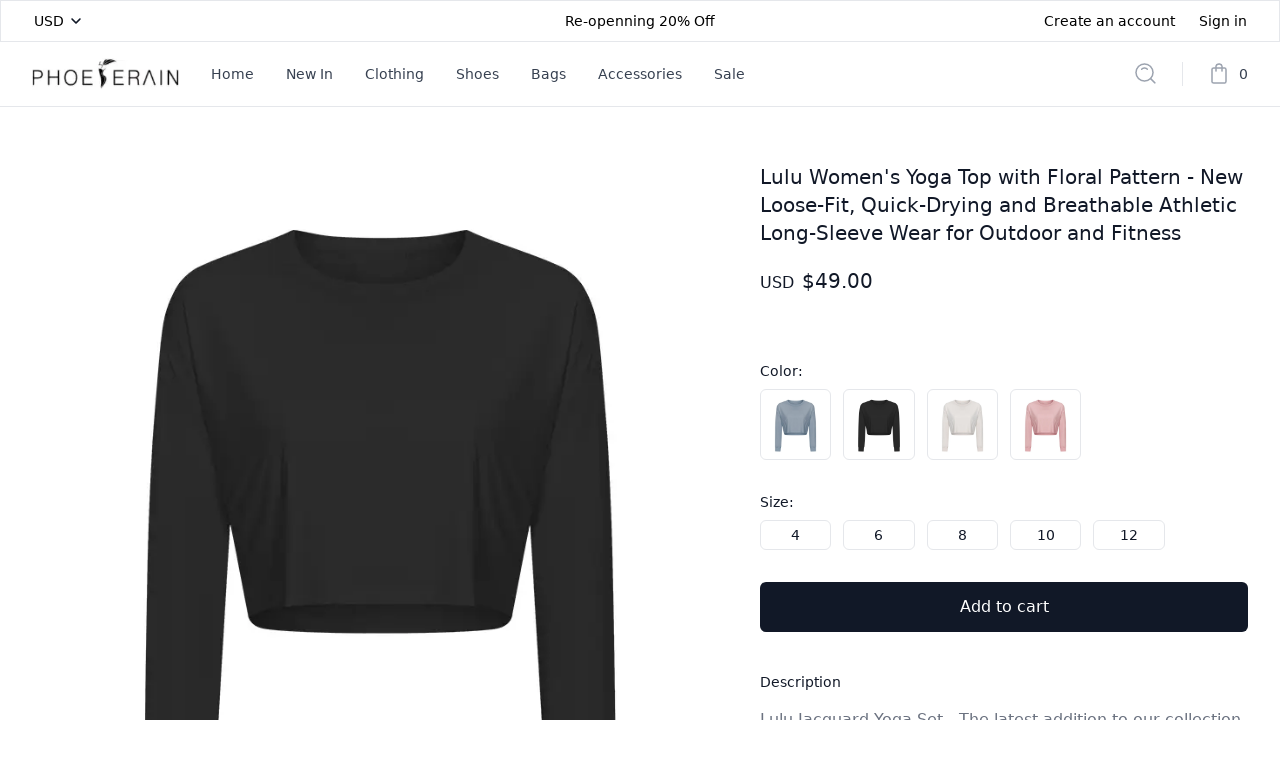

--- FILE ---
content_type: text/html;charset=utf-8
request_url: https://www.phoeberain.com/product/lulu-womens-yoga-top-with-floral-pattern-new-loose-fit-quick-drying-and-breathable-athletic-long-sleeve-wear-for-outdoor-and-fitness/485629363325239296
body_size: 108252
content:
<!DOCTYPE html>
<html lang="en">
<head><meta charset="utf-8">
<title>Lulu Stylish and Comfortable Yoga Top for Women</title>
<meta name="viewport" content="width=device-width, initial-scale=1">
<noscript>JavaScript is required</noscript>
<link rel="icon" type="image/png" href="https://image.cdn.fulinx.net/245716514722807808/8852c7e8-182d-5980-aac4-83200507a773.png">
<meta property="og:site_name" content="phoeberain">
<meta name="google-site-verification" content="yMqu0SdUUoq60_jXxQZ8KTMTs7FByCZdXS-aTgo22rY">
<meta property="fb:app_id" content="">
<meta name="twitter:card" content="summary_large_image">
<meta name="twitter:site" content="@fulinx">
<meta http-equiv="content-type" content="text/html; charset=utf-8">
<meta http-equiv="x-ua-compatible" content="IE=edge">
<meta name="creator" content="Fulinx">
<meta name="generator" content="Fulinx">
<meta name="application-name" content="phoeberain">
<meta name="color-scheme" content="light">
<meta name="keywords" content="Product">
<meta name="og:type" content="product">
<link rel="canonical" href="https://www.phoeberain.com/product/lulu-womens-yoga-top-with-floral-pattern-new-loose-fit-quick-drying-and-breathable-athletic-long-sleeve-wear-for-outdoor-and-fitness/485629363325239296">
<meta name="description" content="Experience ultimate comfort and style during your workout with our lulu yoga clothes. Our clothes are designed for maximum flexibility and durability, so you can perform at your best. Shop now and unleash your potential!">
<meta property="og:title" content="Lulu Stylish and Comfortable Yoga Top for Women">
<meta property="og:description" content="Experience ultimate comfort and style during your workout with our lulu yoga clothes. Our clothes are designed for maximum flexibility and durability, so you can perform at your best. Shop now and unleash your potential!">
<meta property="og:url" content="https://www.phoeberain.com/product/lulu-womens-yoga-top-with-floral-pattern-new-loose-fit-quick-drying-and-breathable-athletic-long-sleeve-wear-for-outdoor-and-fitness/485629363325239296">
<meta property="og:image" content="https://image.cdn.fulinx.net/245716514722807808/task/FLNSP000109/main/lulu-womens-yoga-top-with-floral-pattern-new-loose-fit-quick-drying-and-breathable-athletic-long-sleeve-wear-for-outdoor-and-fitness-1.jpg">
<meta name="twitter:image" content="https://image.cdn.fulinx.net/245716514722807808/task/FLNSP000109/main/lulu-womens-yoga-top-with-floral-pattern-new-loose-fit-quick-drying-and-breathable-athletic-long-sleeve-wear-for-outdoor-and-fitness-1.jpg">
<meta name="twitter:title" content="Lulu Stylish and Comfortable Yoga Top for Women">
<meta name="twitter:description" content="Experience ultimate comfort and style during your workout with our lulu yoga clothes. Our clothes are designed for maximum flexibility and durability, so you can perform at your best. Shop now and unleash your potential!">
<meta name="author" content="phoeberain">
<meta name="publisher" content="phoeberain">
<meta name="robots" content="follow,index"><link rel="modulepreload" as="script" crossorigin href="https://file.cdn.fulinx.net/_nuxt/entry.fbd3ff1a.js"><link rel="preload" as="style" href="https://file.cdn.fulinx.net/_nuxt/entry.79ac6511.css"><link rel="modulepreload" as="script" crossorigin href="https://file.cdn.fulinx.net/_nuxt/element.9dc4bb5a.js"><link rel="modulepreload" as="script" crossorigin href="https://file.cdn.fulinx.net/_nuxt/countries.eb6aa7bb.js"><link rel="modulepreload" as="script" crossorigin href="https://file.cdn.fulinx.net/_nuxt/default.f4b1511d.js"><link rel="modulepreload" as="script" crossorigin href="https://file.cdn.fulinx.net/_nuxt/index.ab697fc1.js"><link rel="modulepreload" as="script" crossorigin href="https://file.cdn.fulinx.net/_nuxt/WebsiteModel.64447d3b.js"><link rel="modulepreload" as="script" crossorigin href="https://file.cdn.fulinx.net/_nuxt/Header.2cd774c4.js"><link rel="modulepreload" as="script" crossorigin href="https://file.cdn.fulinx.net/_nuxt/index.cd70faf9.js"><link rel="modulepreload" as="script" crossorigin href="https://file.cdn.fulinx.net/_nuxt/useIcon.79276486.js"><link rel="modulepreload" as="script" crossorigin href="https://file.cdn.fulinx.net/_nuxt/useName.dd0b11c7.js"><link rel="modulepreload" as="script" crossorigin href="https://file.cdn.fulinx.net/_nuxt/CurrencySelectSimple.vue.8c5fc53a.js"><link rel="modulepreload" as="script" crossorigin href="https://file.cdn.fulinx.net/_nuxt/useKeyBy.c314b824.js"><link rel="modulepreload" as="script" crossorigin href="https://file.cdn.fulinx.net/_nuxt/nuxt-link.57109d8d.js"><link rel="modulepreload" as="script" crossorigin href="https://file.cdn.fulinx.net/_nuxt/Simple.vue.f31fd3ff.js"><link rel="modulepreload" as="script" crossorigin href="https://file.cdn.fulinx.net/_nuxt/MiniCart.vue.7c369462.js"><link rel="modulepreload" as="script" crossorigin href="https://file.cdn.fulinx.net/_nuxt/MiniCartDrawer.vue.73f6b464.js"><link rel="modulepreload" as="script" crossorigin href="https://file.cdn.fulinx.net/_nuxt/transition.2b81ceb6.js"><link rel="modulepreload" as="script" crossorigin href="https://file.cdn.fulinx.net/_nuxt/focus-management.16c6f7b9.js"><link rel="modulepreload" as="script" crossorigin href="https://file.cdn.fulinx.net/_nuxt/hidden.69f02d7a.js"><link rel="modulepreload" as="script" crossorigin href="https://file.cdn.fulinx.net/_nuxt/use-outside-click.2d9a345e.js"><link rel="modulepreload" as="script" crossorigin href="https://file.cdn.fulinx.net/_nuxt/description.935215ab.js"><link rel="modulepreload" as="script" crossorigin href="https://file.cdn.fulinx.net/_nuxt/use-resolve-button-type.f2ea91ec.js"><link rel="modulepreload" as="script" crossorigin href="https://file.cdn.fulinx.net/_nuxt/menu.a6d160e0.js"><link rel="modulepreload" as="script" crossorigin href="https://file.cdn.fulinx.net/_nuxt/use-text-value.509c21a1.js"><link rel="modulepreload" as="script" crossorigin href="https://file.cdn.fulinx.net/_nuxt/use-tree-walker.fe626152.js"><link rel="modulepreload" as="script" crossorigin href="https://file.cdn.fulinx.net/_nuxt/CurrencySelectSimple.ec483429.js"><link rel="modulepreload" as="script" crossorigin href="https://file.cdn.fulinx.net/_nuxt/Simple.f25fdc37.js"><link rel="modulepreload" as="script" crossorigin href="https://file.cdn.fulinx.net/_nuxt/MiniCart.93c8d3ab.js"><link rel="modulepreload" as="script" crossorigin href="https://file.cdn.fulinx.net/_nuxt/MiniCartDrawer.05e61b7d.js"><link rel="modulepreload" as="script" crossorigin href="https://file.cdn.fulinx.net/_nuxt/_id_.52a6f92f.js"><link rel="modulepreload" as="script" crossorigin href="https://file.cdn.fulinx.net/_nuxt/product.cfa35877.js"><link rel="modulepreload" as="script" crossorigin href="https://file.cdn.fulinx.net/_nuxt/product.5391a20e.js"><link rel="modulepreload" as="script" crossorigin href="https://file.cdn.fulinx.net/_nuxt/Footer.b30382d2.js"><link rel="modulepreload" as="script" crossorigin href="https://file.cdn.fulinx.net/_nuxt/Detail.615aebc3.js"><link rel="preload" as="style" href="https://file.cdn.fulinx.net/_nuxt/Detail.240aa5f9.css"><link rel="modulepreload" as="script" crossorigin href="https://file.cdn.fulinx.net/_nuxt/Default.vue.cbab117e.js"><link rel="modulepreload" as="script" crossorigin href="https://file.cdn.fulinx.net/_nuxt/radio-group.23300b2e.js"><link rel="modulepreload" as="script" crossorigin href="https://file.cdn.fulinx.net/_nuxt/use-controllable.495e227d.js"><link rel="modulepreload" as="script" crossorigin href="https://file.cdn.fulinx.net/_nuxt/_plugin-vue_export-helper.c27b6911.js"><link rel="modulepreload" as="script" crossorigin href="https://file.cdn.fulinx.net/_nuxt/Default.9dde3fb6.js"><link rel="prefetch" as="script" crossorigin href="https://file.cdn.fulinx.net/_nuxt/257417442249146368.07fcc45d.js"><link rel="prefetch" as="script" crossorigin href="https://file.cdn.fulinx.net/_nuxt/257417442949595136.f74188e3.js"><link rel="prefetch" as="script" crossorigin href="https://file.cdn.fulinx.net/_nuxt/257417443041869824.1e71380f.js"><link rel="prefetch" as="script" crossorigin href="https://file.cdn.fulinx.net/_nuxt/257417443301916672.c2c13343.js"><link rel="prefetch" as="script" crossorigin href="https://file.cdn.fulinx.net/_nuxt/257417443402579968.61dd3b8d.js"><link rel="prefetch" as="script" crossorigin href="https://file.cdn.fulinx.net/_nuxt/257417443662626816.283be3d3.js"><link rel="prefetch" as="script" crossorigin href="https://file.cdn.fulinx.net/_nuxt/257417443759095808.568f158d.js"><link rel="prefetch" as="script" crossorigin href="https://file.cdn.fulinx.net/_nuxt/257417443931062272.d32c1df4.js"><link rel="prefetch" as="script" crossorigin href="https://file.cdn.fulinx.net/_nuxt/257417444333715456.6fe6968b.js"><link rel="prefetch" as="script" crossorigin href="https://file.cdn.fulinx.net/_nuxt/257417444677648384.cec6f9c7.js"><link rel="prefetch" as="script" crossorigin href="https://file.cdn.fulinx.net/_nuxt/257417444962861056.75ed1cf8.js"><link rel="prefetch" as="script" crossorigin href="https://file.cdn.fulinx.net/_nuxt/257417445076107264.e140b84d.js"><link rel="prefetch" as="script" crossorigin href="https://file.cdn.fulinx.net/_nuxt/257417445197742080.c7b9ab11.js"><link rel="prefetch" as="script" crossorigin href="https://file.cdn.fulinx.net/_nuxt/257417445323571200.b6403b5d.js"><link rel="prefetch" as="script" crossorigin href="https://file.cdn.fulinx.net/_nuxt/257417445495537664.dfb978ca.js"><link rel="prefetch" as="script" crossorigin href="https://file.cdn.fulinx.net/_nuxt/257417445617172480.5c8d8eb6.js"><link rel="prefetch" as="script" crossorigin href="https://file.cdn.fulinx.net/_nuxt/257417445747195904.d91a2b6b.js"><link rel="prefetch" as="script" crossorigin href="https://file.cdn.fulinx.net/_nuxt/257417445906579456.8a6b90f0.js"><link rel="prefetch" as="script" crossorigin href="https://file.cdn.fulinx.net/_nuxt/257417446053380096.602e18e7.js"><link rel="prefetch" as="script" crossorigin href="https://file.cdn.fulinx.net/_nuxt/257417446175014912.05a50e8a.js"><link rel="prefetch" as="script" crossorigin href="https://file.cdn.fulinx.net/_nuxt/257417446258900992.1f8e4bf1.js"><link rel="prefetch" as="script" crossorigin href="https://file.cdn.fulinx.net/_nuxt/257417446405701632.8919c562.js"><link rel="prefetch" as="script" crossorigin href="https://file.cdn.fulinx.net/_nuxt/257417446556696576.10a9b593.js"><link rel="prefetch" as="script" crossorigin href="https://file.cdn.fulinx.net/_nuxt/257417446686720000.878ba51a.js"><link rel="prefetch" as="script" crossorigin href="https://file.cdn.fulinx.net/_nuxt/257417446900629504.58473eb6.js"><link rel="prefetch" as="script" crossorigin href="https://file.cdn.fulinx.net/_nuxt/257417447546552320.ad948061.js"><link rel="prefetch" as="script" crossorigin href="https://file.cdn.fulinx.net/_nuxt/257417447647215616.6098bea1.js"><link rel="prefetch" as="script" crossorigin href="https://file.cdn.fulinx.net/_nuxt/257417447798210560.53f84aed.js"><link rel="prefetch" as="script" crossorigin href="https://file.cdn.fulinx.net/_nuxt/257417447911456768.60265090.js"><link rel="prefetch" as="script" crossorigin href="https://file.cdn.fulinx.net/_nuxt/257417448049868800.82abd7cf.js"><link rel="prefetch" as="script" crossorigin href="https://file.cdn.fulinx.net/_nuxt/257417448171503616.2fa43c09.js"><link rel="prefetch" as="script" crossorigin href="https://file.cdn.fulinx.net/_nuxt/257417448288944128.a389da60.js"><link rel="prefetch" as="script" crossorigin href="https://file.cdn.fulinx.net/_nuxt/257417448460910592.fb48bf2a.js"><link rel="prefetch" as="script" crossorigin href="https://file.cdn.fulinx.net/_nuxt/257417448679014400.463ff057.js"><link rel="prefetch" as="script" crossorigin href="https://file.cdn.fulinx.net/_nuxt/257417448775483392.4bfe4171.js"><link rel="prefetch" as="script" crossorigin href="https://file.cdn.fulinx.net/_nuxt/257417448888729600.818a73e1.js"><link rel="prefetch" as="script" crossorigin href="https://file.cdn.fulinx.net/_nuxt/257417449018753024.e220997d.js"><link rel="prefetch" as="script" crossorigin href="https://file.cdn.fulinx.net/_nuxt/257417449375268864.47a773d4.js"><link rel="prefetch" as="script" crossorigin href="https://file.cdn.fulinx.net/_nuxt/257417449517875200.2aed5d38.js"><link rel="prefetch" as="script" crossorigin href="https://file.cdn.fulinx.net/_nuxt/257417449723396096.5ed60470.js"><link rel="prefetch" as="script" crossorigin href="https://file.cdn.fulinx.net/_nuxt/257417449840836608.4de116c3.js"><link rel="prefetch" as="script" crossorigin href="https://file.cdn.fulinx.net/_nuxt/257417450067329024.de11862d.js"><link rel="prefetch" as="script" crossorigin href="https://file.cdn.fulinx.net/_nuxt/257417450188963840.a1f9fb01.js"><link rel="prefetch" as="script" crossorigin href="https://file.cdn.fulinx.net/_nuxt/257417450314792960.7c77fbe2.js"><link rel="prefetch" as="script" crossorigin href="https://file.cdn.fulinx.net/_nuxt/257417450482565120.62902e43.js"><link rel="prefetch" as="script" crossorigin href="https://file.cdn.fulinx.net/_nuxt/257417450587422720.028085ae.js"><link rel="prefetch" as="script" crossorigin href="https://file.cdn.fulinx.net/_nuxt/257417450788749312.ca465cf2.js"><link rel="prefetch" as="script" crossorigin href="https://file.cdn.fulinx.net/_nuxt/257417450977492992.3b1a8b55.js"><link rel="prefetch" as="script" crossorigin href="https://file.cdn.fulinx.net/_nuxt/257417451107516416.a9b8145a.js"><link rel="prefetch" as="script" crossorigin href="https://file.cdn.fulinx.net/_nuxt/257417451237539840.d32dbcd7.js"><link rel="prefetch" as="script" crossorigin href="https://file.cdn.fulinx.net/_nuxt/257417451367563264.cd25a879.js"><link rel="prefetch" as="script" crossorigin href="https://file.cdn.fulinx.net/_nuxt/257417451480809472.4f783779.js"><link rel="prefetch" as="script" crossorigin href="https://file.cdn.fulinx.net/_nuxt/257417451598249984.91887488.js"><link rel="prefetch" as="script" crossorigin href="https://file.cdn.fulinx.net/_nuxt/257417451728273408.70ff3998.js"><link rel="prefetch" as="script" crossorigin href="https://file.cdn.fulinx.net/_nuxt/257417451854102528.0b8edf07.js"><link rel="prefetch" as="script" crossorigin href="https://file.cdn.fulinx.net/_nuxt/257417451967348736.e28b44d4.js"><link rel="prefetch" as="script" crossorigin href="https://file.cdn.fulinx.net/_nuxt/257417452084789248.df0744d3.js"><link rel="prefetch" as="script" crossorigin href="https://file.cdn.fulinx.net/_nuxt/257417452219006976.c982c2a8.js"><link rel="prefetch" as="script" crossorigin href="https://file.cdn.fulinx.net/_nuxt/257417452344836096.80fef92c.js"><link rel="prefetch" as="script" crossorigin href="https://file.cdn.fulinx.net/_nuxt/257417452596494336.b8eb4c2f.js"><link rel="prefetch" as="script" crossorigin href="https://file.cdn.fulinx.net/_nuxt/257417452697157632.04565312.js"><link rel="prefetch" as="script" crossorigin href="https://file.cdn.fulinx.net/_nuxt/257417452835569664.84776cf4.js"><link rel="prefetch" as="script" crossorigin href="https://file.cdn.fulinx.net/_nuxt/257417453645070336.38ba66b6.js"><link rel="prefetch" as="script" crossorigin href="https://file.cdn.fulinx.net/_nuxt/257417453737345024.186bf5a3.js"><link rel="prefetch" as="script" crossorigin href="https://file.cdn.fulinx.net/_nuxt/257417453871562752.58b41038.js"><link rel="prefetch" as="script" crossorigin href="https://file.cdn.fulinx.net/_nuxt/257417454035140608.4651fcbe.js"><link rel="prefetch" as="script" crossorigin href="https://file.cdn.fulinx.net/_nuxt/257417454559428608.69c39bc6.js"><link rel="prefetch" as="script" crossorigin href="https://file.cdn.fulinx.net/_nuxt/257417454760755200.53f05533.js"><link rel="prefetch" as="script" crossorigin href="https://file.cdn.fulinx.net/_nuxt/257417455024996352.ce1ef253.js"><link rel="prefetch" as="script" crossorigin href="https://file.cdn.fulinx.net/_nuxt/257417455251488768.6d5b8d32.js"><link rel="prefetch" as="script" crossorigin href="https://file.cdn.fulinx.net/_nuxt/257417455465398272.1bf23a88.js"><link rel="prefetch" as="script" crossorigin href="https://file.cdn.fulinx.net/_nuxt/257417455557672960.bd13a633.js"><link rel="prefetch" as="script" crossorigin href="https://file.cdn.fulinx.net/_nuxt/257417455700279296.ab53dbfb.js"><link rel="prefetch" as="script" crossorigin href="https://file.cdn.fulinx.net/_nuxt/257417455842885632.57d25b62.js"><link rel="prefetch" as="script" crossorigin href="https://file.cdn.fulinx.net/_nuxt/257417456048406528.b3a7fdda.js"><link rel="prefetch" as="script" crossorigin href="https://file.cdn.fulinx.net/_nuxt/257417456165847040.d454e144.js"><link rel="prefetch" as="script" crossorigin href="https://file.cdn.fulinx.net/_nuxt/257417456274898944.acdd2bda.js"><link rel="prefetch" as="script" crossorigin href="https://file.cdn.fulinx.net/_nuxt/257417456417505280.049f09af.js"><link rel="prefetch" as="script" crossorigin href="https://file.cdn.fulinx.net/_nuxt/257417456530751488.309ade35.js"><link rel="prefetch" as="script" crossorigin href="https://file.cdn.fulinx.net/_nuxt/257417456904044544.0b4fca58.js"><link rel="prefetch" as="script" crossorigin href="https://file.cdn.fulinx.net/_nuxt/257417457088593920.c9334ba1.js"><link rel="prefetch" as="script" crossorigin href="https://file.cdn.fulinx.net/_nuxt/257417457277337600.87032bd5.js"><link rel="prefetch" as="script" crossorigin href="https://file.cdn.fulinx.net/_nuxt/257417457386389504.a7ae4f9f.js"><link rel="prefetch" as="script" crossorigin href="https://file.cdn.fulinx.net/_nuxt/257417457520607232.60a14b2a.js"><link rel="prefetch" as="script" crossorigin href="https://file.cdn.fulinx.net/_nuxt/257417457638047744.b3f87601.js"><link rel="prefetch" as="script" crossorigin href="https://file.cdn.fulinx.net/_nuxt/257417458325913600.0e420917.js"><link rel="prefetch" as="script" crossorigin href="https://file.cdn.fulinx.net/_nuxt/257417458535628800.ee8ca701.js"><link rel="prefetch" as="script" crossorigin href="https://file.cdn.fulinx.net/_nuxt/257417458808258560.8b585def.js"><link rel="prefetch" as="script" crossorigin href="https://file.cdn.fulinx.net/_nuxt/257417458904727552.b5bda5dc.js"><link rel="prefetch" as="script" crossorigin href="https://file.cdn.fulinx.net/_nuxt/257417459013779456.bef83b3d.js"><link rel="prefetch" as="script" crossorigin href="https://file.cdn.fulinx.net/_nuxt/257417459278020608.0f629bbf.js"><link rel="prefetch" as="script" crossorigin href="https://file.cdn.fulinx.net/_nuxt/257417459408044032.f97f2021.js"><link rel="prefetch" as="script" crossorigin href="https://file.cdn.fulinx.net/_nuxt/257417459538067456.61ebf20c.js"><link rel="prefetch" as="script" crossorigin href="https://file.cdn.fulinx.net/_nuxt/257417459655507968.0dac1a85.js"><link rel="prefetch" as="script" crossorigin href="https://file.cdn.fulinx.net/_nuxt/257417459768754176.a32b4e60.js"><link rel="prefetch" as="script" crossorigin href="https://file.cdn.fulinx.net/_nuxt/257417459902971904.19f149dd.js"><link rel="prefetch" as="script" crossorigin href="https://file.cdn.fulinx.net/_nuxt/257417460032995328.42bf314e.js"><link rel="prefetch" as="script" crossorigin href="https://file.cdn.fulinx.net/_nuxt/257417460167213056.2710dded.js"><link rel="prefetch" as="script" crossorigin href="https://file.cdn.fulinx.net/_nuxt/257417460301430784.4596df6f.js"><link rel="prefetch" as="script" crossorigin href="https://file.cdn.fulinx.net/_nuxt/257417460431454208.39e5d5cf.js"><link rel="prefetch" as="script" crossorigin href="https://file.cdn.fulinx.net/_nuxt/257417460548894720.48f2b074.js"><link rel="prefetch" as="script" crossorigin href="https://file.cdn.fulinx.net/_nuxt/257417460674723840.7b0518eb.js"><link rel="prefetch" as="script" crossorigin href="https://file.cdn.fulinx.net/_nuxt/257417460813135872.ebd3fa01.js"><link rel="prefetch" as="script" crossorigin href="https://file.cdn.fulinx.net/_nuxt/257417460938964992.4111adfc.js"><link rel="prefetch" as="script" crossorigin href="https://file.cdn.fulinx.net/_nuxt/257417461152874496.c999396b.js"><link rel="prefetch" as="script" crossorigin href="https://file.cdn.fulinx.net/_nuxt/257417461245149184.1c242335.js"><link rel="prefetch" as="script" crossorigin href="https://file.cdn.fulinx.net/_nuxt/257417461362589696.dc75b293.js"><link rel="prefetch" as="script" crossorigin href="https://file.cdn.fulinx.net/_nuxt/257417461488418816.0e934e5c.js"><link rel="prefetch" as="script" crossorigin href="https://file.cdn.fulinx.net/_nuxt/257417461618442240.9919e0ff.js"><link rel="prefetch" as="script" crossorigin href="https://file.cdn.fulinx.net/_nuxt/257417461740077056.9644c7e2.js"><link rel="prefetch" as="script" crossorigin href="https://file.cdn.fulinx.net/_nuxt/257417461865906176.330737df.js"><link rel="prefetch" as="script" crossorigin href="https://file.cdn.fulinx.net/_nuxt/257417462088204288.5dbe9ed9.js"><link rel="prefetch" as="script" crossorigin href="https://file.cdn.fulinx.net/_nuxt/257417462214033408.f8805ff1.js"><link rel="prefetch" as="script" crossorigin href="https://file.cdn.fulinx.net/_nuxt/257417462310502400.d1f88039.js"><link rel="prefetch" as="script" crossorigin href="https://file.cdn.fulinx.net/_nuxt/257417462557966336.6be182b0.js"><link rel="prefetch" as="script" crossorigin href="https://file.cdn.fulinx.net/_nuxt/257417463216472064.48550946.js"><link rel="prefetch" as="script" crossorigin href="https://file.cdn.fulinx.net/_nuxt/257417463409410048.7d86f81a.js"><link rel="prefetch" as="script" crossorigin href="https://file.cdn.fulinx.net/_nuxt/257417463560404992.9796abcf.js"><link rel="prefetch" as="script" crossorigin href="https://file.cdn.fulinx.net/_nuxt/257417463665262592.71b50de1.js"><link rel="prefetch" as="script" crossorigin href="https://file.cdn.fulinx.net/_nuxt/257417463770120192.96b73f1b.js"><link rel="prefetch" as="script" crossorigin href="https://file.cdn.fulinx.net/_nuxt/257417463988224000.7b93d7ec.js"><link rel="prefetch" as="script" crossorigin href="https://file.cdn.fulinx.net/_nuxt/257417464080498688.dae15d31.js"><link rel="prefetch" as="script" crossorigin href="https://file.cdn.fulinx.net/_nuxt/257417464214716416.13792608.js"><link rel="prefetch" as="script" crossorigin href="https://file.cdn.fulinx.net/_nuxt/257417464348934144.0f712646.js"><link rel="prefetch" as="script" crossorigin href="https://file.cdn.fulinx.net/_nuxt/257417464483151872.307bb592.js"><link rel="prefetch" as="script" crossorigin href="https://file.cdn.fulinx.net/_nuxt/257417464617369600.d70d0a89.js"><link rel="prefetch" as="script" crossorigin href="https://file.cdn.fulinx.net/_nuxt/257417464818696192.3282c751.js"><link rel="prefetch" as="script" crossorigin href="https://file.cdn.fulinx.net/_nuxt/257417465057771520.b3508e71.js"><link rel="prefetch" as="script" crossorigin href="https://file.cdn.fulinx.net/_nuxt/257417465150046208.54012520.js"><link rel="prefetch" as="script" crossorigin href="https://file.cdn.fulinx.net/_nuxt/257417465267486720.134d65fe.js"><link rel="prefetch" as="script" crossorigin href="https://file.cdn.fulinx.net/_nuxt/257417465397510144.ddd3de7a.js"><link rel="prefetch" as="script" crossorigin href="https://file.cdn.fulinx.net/_nuxt/257417465728860160.a2d8df15.js"><link rel="prefetch" as="script" crossorigin href="https://file.cdn.fulinx.net/_nuxt/257417465846300672.ec927ad9.js"><link rel="prefetch" as="script" crossorigin href="https://file.cdn.fulinx.net/_nuxt/257417465959546880.e8d15448.js"><link rel="prefetch" as="script" crossorigin href="https://file.cdn.fulinx.net/_nuxt/257417466089570304.f9c34e07.js"><link rel="prefetch" as="script" crossorigin href="https://file.cdn.fulinx.net/_nuxt/257417466320257024.4a2dd29e.js"><link rel="prefetch" as="script" crossorigin href="https://file.cdn.fulinx.net/_nuxt/257417466433503232.63e8b78c.js"><link rel="prefetch" as="script" crossorigin href="https://file.cdn.fulinx.net/_nuxt/257417466550943744.45533d3d.js"><link rel="prefetch" as="script" crossorigin href="https://file.cdn.fulinx.net/_nuxt/257417466718715904.59a81c78.js"><link rel="prefetch" as="script" crossorigin href="https://file.cdn.fulinx.net/_nuxt/257417466869710848.750bab1d.js"><link rel="prefetch" as="script" crossorigin href="https://file.cdn.fulinx.net/_nuxt/257417467431747584.472cf966.js"><link rel="prefetch" as="script" crossorigin href="https://file.cdn.fulinx.net/_nuxt/257417467838595072.ae0dfd19.js"><link rel="prefetch" as="script" crossorigin href="https://file.cdn.fulinx.net/_nuxt/257417468090253312.2335e990.js"><link rel="prefetch" as="script" crossorigin href="https://file.cdn.fulinx.net/_nuxt/257417468283191296.7c3df609.js"><link rel="prefetch" as="script" crossorigin href="https://file.cdn.fulinx.net/_nuxt/257417468832645120.8119b306.js"><link rel="prefetch" as="script" crossorigin href="https://file.cdn.fulinx.net/_nuxt/257417469361127424.a85c8c2d.js"><link rel="prefetch" as="script" crossorigin href="https://file.cdn.fulinx.net/_nuxt/257417469562454016.46f68d14.js"><link rel="prefetch" as="script" crossorigin href="https://file.cdn.fulinx.net/_nuxt/257417469663117312.feaafabb.js"><link rel="prefetch" as="script" crossorigin href="https://file.cdn.fulinx.net/_nuxt/257417469910581248.fab873ed.js"><link rel="prefetch" as="script" crossorigin href="https://file.cdn.fulinx.net/_nuxt/257417470158045184.9012de65.js"><link rel="prefetch" as="script" crossorigin href="https://file.cdn.fulinx.net/_nuxt/257417470250319872.e0d1f1f1.js"><link rel="prefetch" as="script" crossorigin href="https://file.cdn.fulinx.net/_nuxt/257417470388731904.0ee1a680.js"><link rel="prefetch" as="script" crossorigin href="https://file.cdn.fulinx.net/_nuxt/257417470522949632.6eb4e58a.js"><link rel="prefetch" as="script" crossorigin href="https://file.cdn.fulinx.net/_nuxt/257417470644584448.d5f08db7.js"><link rel="prefetch" as="script" crossorigin href="https://file.cdn.fulinx.net/_nuxt/257417470762024960.0a782470.js"><link rel="prefetch" as="script" crossorigin href="https://file.cdn.fulinx.net/_nuxt/257417470950768640.d141f89b.js"><link rel="prefetch" as="script" crossorigin href="https://file.cdn.fulinx.net/_nuxt/257417471084986368.7c624fd5.js"><link rel="prefetch" as="script" crossorigin href="https://file.cdn.fulinx.net/_nuxt/257417471219204096.cbe3b8b1.js"><link rel="prefetch" as="script" crossorigin href="https://file.cdn.fulinx.net/_nuxt/257417471357616128.43b494cf.js"><link rel="prefetch" as="script" crossorigin href="https://file.cdn.fulinx.net/_nuxt/257417471475056640.b181ed06.js"><link rel="prefetch" as="script" crossorigin href="https://file.cdn.fulinx.net/_nuxt/257417471621857280.ab14af62.js"><link rel="prefetch" as="script" crossorigin href="https://file.cdn.fulinx.net/_nuxt/257417471747686400.1478b613.js"><link rel="prefetch" as="script" crossorigin href="https://file.cdn.fulinx.net/_nuxt/257417471995150336.e8e10de7.js"><link rel="prefetch" as="script" crossorigin href="https://file.cdn.fulinx.net/_nuxt/257417472217448448.93dc5a87.js"><link rel="prefetch" as="script" crossorigin href="https://file.cdn.fulinx.net/_nuxt/257417472318111744.747f7911.js"><link rel="prefetch" as="script" crossorigin href="https://file.cdn.fulinx.net/_nuxt/257417472834011136.b87ce766.js"><link rel="prefetch" as="script" crossorigin href="https://file.cdn.fulinx.net/_nuxt/257417472943063040.1953a555.js"><link rel="prefetch" as="script" crossorigin href="https://file.cdn.fulinx.net/_nuxt/257417473052114944.b9a2b83c.js"><link rel="prefetch" as="script" crossorigin href="https://file.cdn.fulinx.net/_nuxt/257417473286995968.e906a443.js"><link rel="prefetch" as="script" crossorigin href="https://file.cdn.fulinx.net/_nuxt/257417473383464960.e048a2b0.js"><link rel="prefetch" as="script" crossorigin href="https://file.cdn.fulinx.net/_nuxt/257417473551237120.b1eeec12.js"><link rel="prefetch" as="script" crossorigin href="https://file.cdn.fulinx.net/_nuxt/257417473744175104.b2ccca7c.js"><link rel="prefetch" as="script" crossorigin href="https://file.cdn.fulinx.net/_nuxt/257417473853227008.888074f6.js"><link rel="prefetch" as="script" crossorigin href="https://file.cdn.fulinx.net/_nuxt/257417473987444736.632b0b34.js"><link rel="prefetch" as="script" crossorigin href="https://file.cdn.fulinx.net/_nuxt/257417474117468160.68e2cb8f.js"><link rel="prefetch" as="script" crossorigin href="https://file.cdn.fulinx.net/_nuxt/257417474251685888.d6382ca1.js"><link rel="prefetch" as="script" crossorigin href="https://file.cdn.fulinx.net/_nuxt/257417474436235264.9cfae5f6.js"><link rel="prefetch" as="script" crossorigin href="https://file.cdn.fulinx.net/_nuxt/257417474645950464.f73f5238.js"><link rel="prefetch" as="script" crossorigin href="https://file.cdn.fulinx.net/_nuxt/257417474750808064.7996e7f1.js"><link rel="prefetch" as="script" crossorigin href="https://file.cdn.fulinx.net/_nuxt/257417474880831488.1bef8322.js"><link rel="prefetch" as="script" crossorigin href="https://file.cdn.fulinx.net/_nuxt/257417475006660608.30551157.js"><link rel="prefetch" as="script" crossorigin href="https://file.cdn.fulinx.net/_nuxt/257417475266707456.e7da77c5.js"><link rel="prefetch" as="script" crossorigin href="https://file.cdn.fulinx.net/_nuxt/257417475472228352.2832b686.js"><link rel="prefetch" as="script" crossorigin href="https://file.cdn.fulinx.net/_nuxt/257417475568697344.5615b24d.js"><link rel="prefetch" as="script" crossorigin href="https://file.cdn.fulinx.net/_nuxt/257417475702915072.1f6706f3.js"><link rel="prefetch" as="script" crossorigin href="https://file.cdn.fulinx.net/_nuxt/257417476134928384.6189a327.js"><link rel="prefetch" as="script" crossorigin href="https://file.cdn.fulinx.net/_nuxt/257417476256563200.1c1fe3e9.js"><link rel="prefetch" as="script" crossorigin href="https://file.cdn.fulinx.net/_nuxt/257417476646633472.79d619bf.js"><link rel="prefetch" as="script" crossorigin href="https://file.cdn.fulinx.net/_nuxt/257417478089474048.592245a4.js"><link rel="prefetch" as="script" crossorigin href="https://file.cdn.fulinx.net/_nuxt/257417478219497472.b0db1b15.js"><link rel="prefetch" as="script" crossorigin href="https://file.cdn.fulinx.net/_nuxt/257417478353715200.a10bc02c.js"><link rel="prefetch" as="script" crossorigin href="https://file.cdn.fulinx.net/_nuxt/257417478525681664.7b9e3b25.js"><link rel="prefetch" as="script" crossorigin href="https://file.cdn.fulinx.net/_nuxt/257417478634733568.d59691af.js"><link rel="prefetch" as="script" crossorigin href="https://file.cdn.fulinx.net/_nuxt/257417478966083584.7b43d847.js"><link rel="prefetch" as="script" crossorigin href="https://file.cdn.fulinx.net/_nuxt/257417479058358272.fd02f01b.js"><link rel="prefetch" as="script" crossorigin href="https://file.cdn.fulinx.net/_nuxt/257417479188381696.a1102ca5.js"><link rel="prefetch" as="script" crossorigin href="https://file.cdn.fulinx.net/_nuxt/257417479351959552.1715701e.js"><link rel="prefetch" as="script" crossorigin href="https://file.cdn.fulinx.net/_nuxt/checkout.4d4d78c0.js"><link rel="prefetch" as="script" crossorigin href="https://file.cdn.fulinx.net/_nuxt/HeaderCheckout.vue.5645c9b7.js"><link rel="prefetch" as="script" crossorigin href="https://file.cdn.fulinx.net/_nuxt/FooterCheckout.vue.e92c524c.js"><link rel="stylesheet" href="https://file.cdn.fulinx.net/_nuxt/entry.79ac6511.css"><link rel="stylesheet" href="https://file.cdn.fulinx.net/_nuxt/Detail.240aa5f9.css"></head>
<body ><div id="__nuxt"><!--[--><div class="bg-white" id="header"><!----><header class="relative"><nav aria-label="Top"><div border border-b bg-white><div class="max-w-12xl mx-auto h-10 flex items-center justify-between px-4 lg:px-8 sm:px-6"><form class="hidden lg:block lg:flex-1"><div class="flex"><label for="desktop-currency" class="sr-only">Currency</label><div class="group relative border-transparent rounded-md bg-white -ml-2 focus-within:ring-2 focus-within:ring-white"><select id="desktop-currency" name="currency" placeholder="Select currency" class="flex items-center border-transparent rounded-md bg-white bg-none py-0.5 pl-2 pr-5 text-sm font-medium text-black focus:border-transparent group-hover:text-gray-900 focus:outline-none focus:ring-0"><!--[--><option value="USD">USD</option><option value="EUR">EUR</option><option value="AUD">AUD</option><option value="RUB">RUB</option><option value="GBP">GBP</option><option value="JPY">JPY</option><!--]--></select><div class="pointer-events-none absolute inset-y-0 right-0 flex items-center"><svg aria-hidden="true" xmlns="http://www.w3.org/2000/svg" fill="none" viewBox="0 0 20 20" class="h-5 w-5 text-gray-900"><path stroke="currentColor" stroke-linecap="round" stroke-linejoin="round" stroke-width="1.5" d="M6 8l4 4 4-4"></path></svg></div></div></div></form><div class="flex-1 items-center text-center text-sm font-medium text-black lg:flex-none"><div><p>Re-openning 20% Off</p></div></div><div class="hidden lg:flex lg:flex-1 lg:items-center lg:justify-end lg:space-x-6"><div><a href="/register" class="pr-5 text-sm font-medium text-black hover:text-gray-900"> Create an account </a><span class="h-6 w-px bg-gray-600" aria-hidden="true"></span><a href="/login" class="text-sm font-medium text-black hover:text-gray-900"> Sign in </a></div></div></div></div><div class="border-b border-gray-200 bg-white"><div class="max-w-12xl mx-auto px-4 lg:px-8 sm:px-6"><div class=""><div class="h-16 flex items-center justify-between"><div class="hidden lg:flex lg:items-center"><a href="/" class="" title="Women&#39;s Clothing, Bags, Shoes|phoeberain"><span class="sr-only">Logo</span><img class="h-8 w-auto" src="https://image.cdn.fulinx.net/245716514722807808/0cddee10-b778-5ab6-b32d-c15ef6d1b011.png" alt="Phoeberain" width="202" height="44" loading="lazy"></a></div><div class="hidden h-full lg:flex"><div class="ml-8"><div class="h-full flex justify-center space-x-8"><!--[--><!--[--><div class="flex" data-headlessui-state><div class="relative flex"><span relative z-10 flex items-center border-b-2 border-transparent pt-px text-sm font-medium text-gray-700 transition-colors duration-200 ease-out hover:text-gray-800><a href="/" class="" title="Home">Home</a></span></div><!----></div><!--]--><!--[--><div class="flex" data-headlessui-state><div class="relative flex"><span relative z-10 flex items-center border-b-2 border-transparent pt-px text-sm font-medium text-gray-700 transition-colors duration-200 ease-out hover:text-gray-800><a href="/new-in" class="" title="New In">New In</a></span></div><!----></div><!--]--><!--[--><div class="flex" data-headlessui-state><div class="relative flex"><!--[--><button relative z-10 flex items-center border-b-2 pt-px text-sm font-medium focus:outline-none focus-visible:ring-2 focus-visible:ring-white focus-visible:ring-opacity-0 class="border-transparent text-gray-700 hover:text-gray-800" id="headlessui-popover-button-2180191" type="button" aria-expanded="false" data-headlessui-state>Clothing</button><!----><!--]--></div><!----></div><!--]--><!--[--><div class="flex" data-headlessui-state><div class="relative flex"><!--[--><button relative z-10 flex items-center border-b-2 pt-px text-sm font-medium focus:outline-none focus-visible:ring-2 focus-visible:ring-white focus-visible:ring-opacity-0 class="border-transparent text-gray-700 hover:text-gray-800" id="headlessui-popover-button-2180196" type="button" aria-expanded="false" data-headlessui-state>Shoes</button><!----><!--]--></div><!----></div><!--]--><!--[--><div class="flex" data-headlessui-state><div class="relative flex"><!--[--><button relative z-10 flex items-center border-b-2 pt-px text-sm font-medium focus:outline-none focus-visible:ring-2 focus-visible:ring-white focus-visible:ring-opacity-0 class="border-transparent text-gray-700 hover:text-gray-800" id="headlessui-popover-button-2180201" type="button" aria-expanded="false" data-headlessui-state>Bags</button><!----><!--]--></div><!----></div><!--]--><!--[--><div class="flex" data-headlessui-state><div class="relative flex"><!--[--><button relative z-10 flex items-center border-b-2 pt-px text-sm font-medium focus:outline-none focus-visible:ring-2 focus-visible:ring-white focus-visible:ring-opacity-0 class="border-transparent text-gray-700 hover:text-gray-800" id="headlessui-popover-button-2180206" type="button" aria-expanded="false" data-headlessui-state>Accessories</button><!----><!--]--></div><!----></div><!--]--><!--[--><div class="flex" data-headlessui-state><div class="relative flex"><span relative z-10 flex items-center border-b-2 border-transparent pt-px text-sm font-medium text-gray-700 transition-colors duration-200 ease-out hover:text-gray-800><a href="/sale" class="" title="Sale">Sale</a></span></div><!----></div><!--]--><!--]--></div></div></div><div class="flex flex-1 items-center lg:hidden"><button type="button" class="rounded-md bg-white p-2 text-gray-400 -ml-2"><span class="sr-only">Open menu</span><div class="inline-block align-middle h-6 w-6" aria-hidden="true"><span class="i-icon i-icon-hamburger-button"><svg width="24" height="24" viewBox="0 0 48 48" fill="none"><path d="M7.94971 11.9497H39.9497" stroke="currentColor" stroke-width="3" stroke-linecap="round" stroke-linejoin="round"></path><path d="M7.94971 23.9497H39.9497" stroke="currentColor" stroke-width="3" stroke-linecap="round" stroke-linejoin="round"></path><path d="M7.94971 35.9497H39.9497" stroke="currentColor" stroke-width="3" stroke-linecap="round" stroke-linejoin="round"></path></svg></span></div></button><a href="/search" class="ml-2 p-2 text-gray-400 hover:text-gray-500" title="search"><span class="sr-only">Search</span><div class="inline-block align-middle h-6 w-6" aria-hidden="true"><span class="i-icon i-icon-search"><svg width="24" height="24" viewBox="0 0 48 48" fill="none"><path d="M21 38C30.3888 38 38 30.3888 38 21C38 11.6112 30.3888 4 21 4C11.6112 4 4 11.6112 4 21C4 30.3888 11.6112 38 21 38Z" fill="none" stroke="currentColor" stroke-width="3" stroke-linejoin="round"></path><path d="M26.657 14.3431C25.2093 12.8954 23.2093 12 21.0001 12C18.791 12 16.791 12.8954 15.3433 14.3431" stroke="currentColor" stroke-width="3" stroke-linecap="round" stroke-linejoin="round"></path><path d="M33.2216 33.2217L41.7069 41.707" stroke="currentColor" stroke-width="3" stroke-linecap="round" stroke-linejoin="round"></path></svg></span></div></a></div><a href="/" class="lg:hidden"><span class="sr-only">Logo</span><img src="https://image.cdn.fulinx.net/245716514722807808/0cddee10-b778-5ab6-b32d-c15ef6d1b011.png" alt="Phoeberain" width="202" height="44" class="h-8 w-auto" loading="lazy"></a><div class="flex flex-1 items-center justify-end"><div class="flex items-center lg:ml-8"><div class="flex space-x-8"><div class="hidden lg:flex"><a href="/search" class="p-2 text-gray-400 -m-2 hover:text-gray-500" title="search"><span class="sr-only">Search</span><div class="inline-block align-middle h-6 w-6" aria-hidden="true"><span class="i-icon i-icon-search"><svg width="24" height="24" viewBox="0 0 48 48" fill="none"><path d="M21 38C30.3888 38 38 30.3888 38 21C38 11.6112 30.3888 4 21 4C11.6112 4 4 11.6112 4 21C4 30.3888 11.6112 38 21 38Z" fill="none" stroke="currentColor" stroke-width="3" stroke-linejoin="round"></path><path d="M26.657 14.3431C25.2093 12.8954 23.2093 12 21.0001 12C18.791 12 16.791 12.8954 15.3433 14.3431" stroke="currentColor" stroke-width="3" stroke-linecap="round" stroke-linejoin="round"></path><path d="M33.2216 33.2217L41.7069 41.707" stroke="currentColor" stroke-width="3" stroke-linecap="round" stroke-linejoin="round"></path></svg></span></div></a></div></div><span class="mx-4 h-6 w-px bg-gray-200 lg:mx-6" aria-hidden="true"></span><div class="flow-root"><a href="javascript:void(0)" class="group flex items-center p-2 -m-2"><div class="inline-block align-middle h-6 w-6 flex-shrink-0 text-gray-400 group-hover:text-gray-500" aria-hidden="true"><span class="i-icon i-icon-shopping-bag-one"><svg width="24" height="24" viewBox="0 0 48 48" fill="none"><rect x="10" y="12" width="28" height="30" rx="3" fill="none" stroke="currentColor" stroke-width="3" stroke-linejoin="round"></rect><path d="M30 18V10C30 6.68629 27.3137 4 24 4V4C20.6863 4 18 6.68629 18 10V18" stroke="currentColor" stroke-width="3" stroke-linecap="round" stroke-linejoin="round"></path></svg></span></div><span class="ml-2 text-sm font-medium text-gray-700 group-hover:text-gray-800">0</span><span class="sr-only">items in cart, view bag</span></a><!----></div></div></div></div></div></div></div></nav></header></div><div id="main"><!--[--><div><div class="bg-white" data-v-f0768dd3><div border-b py-5 data-v-f0768dd3><nav class="mx-5 flex" aria-label="Breadcrumb"><ol role="list" class="flex items-center space-x-4"><!--[--><li><div class="ml-2 flex items-center"><a href="/" class="mr-4 text-sm font-medium text-gray-500 hover:text-gray-700">Home</a><svg style="" class="h-5 w-5 flex-shrink-0 text-gray-300" xmlns="http://www.w3.org/2000/svg" fill="currentColor" viewBox="0 0 20 20" aria-hidden="true"><path d="M5.555 17.776l8-16 .894.448-8 16-.894-.448z"></path></svg></div></li><li><div class="ml-2 flex items-center"><a aria-current="page" href="/product/lulu-womens-yoga-top-with-floral-pattern-new-loose-fit-quick-drying-and-breathable-athletic-long-sleeve-wear-for-outdoor-and-fitness/485629363325239296#" class="router-link-active router-link-exact-active mr-4 text-sm font-medium text-gray-500 hover:text-gray-700">Lulu Women&#39;s Yoga Top with Floral Pattern - New Loose-Fit, Quick-Drying and Breathable Athletic Long-Sleeve Wear for Outdoor and Fitness</a><svg style="display:none;" class="h-5 w-5 flex-shrink-0 text-gray-300" xmlns="http://www.w3.org/2000/svg" fill="currentColor" viewBox="0 0 20 20" aria-hidden="true"><path d="M5.555 17.776l8-16 .894.448-8 16-.894-.448z"></path></svg></div></li><!--]--></ol></nav></div><div class="pb-16 pt-6 sm:pb-24" data-v-f0768dd3><div class="mx-auto mt-8 max-w-2xl px-4 lg:max-w-7xl lg:px-8 sm:px-6" data-v-f0768dd3><div class="lg:grid lg:auto-rows-min lg:grid-cols-12 lg:gap-x-8" data-v-f0768dd3><div class="lg:col-span-5 lg:col-start-8" data-v-f0768dd3><h1 class="text-xl font-medium text-gray-900" data-v-f0768dd3>Lulu Women&#39;s Yoga Top with Floral Pattern - New Loose-Fit, Quick-Drying and Breathable Athletic Long-Sleeve Wear for Outdoor and Fitness</h1><div class="mt-5" data-v-f0768dd3><div text-xl font-medium text-gray-900 data-v-f0768dd3><span mr-2 text-4 data-v-f0768dd3>USD</span><span style="" data-v-f0768dd3>$49.00</span><span style="display:none;" data-v-f0768dd3>$ - $</span></div></div></div><div class="mt-8 lg:col-span-7 lg:row-span-3 lg:col-start-1 lg:row-start-1 lg:mt-0" data-v-f0768dd3><h2 class="sr-only" data-v-f0768dd3>Images</h2><div relative grid grid-cols-1 overflow-hidden lg:grid-cols-2 lg:grid-rows-3 lg:gap-8 data-v-f0768dd3><!--[--><img src="https://image.cdn.fulinx.net/245716514722807808/task/FLNSP000109/main/lulu-womens-yoga-top-with-floral-pattern-new-loose-fit-quick-drying-and-breathable-athletic-long-sleeve-wear-for-outdoor-and-fitness-1.jpg" alt="Lulu Women&#39;s Yoga Top with Floral Pattern - New Loose-Fit, Quick-Drying and Breathable Athletic Long-Sleeve Wear for Outdoor and Fitness" class="lg:col-span-2 lg:row-span-2 rounded-lg" loading="lazy" data-v-f0768dd3><img src="https://image.cdn.fulinx.net/245716514722807808/task/FLNSP000109/main/lulu-womens-yoga-top-with-floral-pattern-new-loose-fit-quick-drying-and-breathable-athletic-long-sleeve-wear-for-outdoor-and-fitness-2.jpg" alt="Lulu Women&#39;s Yoga Top with Floral Pattern - New Loose-Fit, Quick-Drying and Breathable Athletic Long-Sleeve Wear for Outdoor and Fitness" class="hidden lg:block rounded-lg" loading="lazy" data-v-f0768dd3><img src="https://image.cdn.fulinx.net/245716514722807808/task/FLNSP000109/main/lulu-womens-yoga-top-with-floral-pattern-new-loose-fit-quick-drying-and-breathable-athletic-long-sleeve-wear-for-outdoor-and-fitness-3.jpg" alt="Lulu Women&#39;s Yoga Top with Floral Pattern - New Loose-Fit, Quick-Drying and Breathable Athletic Long-Sleeve Wear for Outdoor and Fitness" class="hidden lg:block rounded-lg" loading="lazy" data-v-f0768dd3><img src="https://image.cdn.fulinx.net/245716514722807808/task/FLNSP000109/main/lulu-womens-yoga-top-with-floral-pattern-new-loose-fit-quick-drying-and-breathable-athletic-long-sleeve-wear-for-outdoor-and-fitness-4.jpg" alt="Lulu Women&#39;s Yoga Top with Floral Pattern - New Loose-Fit, Quick-Drying and Breathable Athletic Long-Sleeve Wear for Outdoor and Fitness" class="hidden lg:block rounded-lg" loading="lazy" data-v-f0768dd3><!--]--></div></div><div class="mt-8 lg:col-span-5" data-v-f0768dd3><!--[--><div class="mt-8" data-v-f0768dd3><div class="flex items-center justify-between" data-v-f0768dd3><h2 class="text-sm font-medium text-gray-900" data-v-f0768dd3>Color: </h2></div><!--[--><div class="mt-2" id="485629363400736768" role="radiogroup"><label id="headlessui-label-2180211" class="sr-only" data-v-f0768dd3>Choose a Color</label><div grid grid-cols-5 gap-3 sm:grid-cols-6 data-v-f0768dd3><!--[--><div class="bg-white border-gray-200 text-gray-900 hover:bg-gray-50" aspect-1 flex cursor-pointer items-center justify-center border rounded-md p-1 text-sm font-medium uppercase sm:flex-1 focus:outline-none id="headlessui-radiogroup-option-2180212" role="radio" aria-checked="false" tabindex="-1" data-v-f0768dd3 data-v-f0768dd3><div id="headlessui-label-2180213" data-v-f0768dd3><div data-v-f0768dd3><img rounded-sm src="https://image.cdn.fulinx.net/245716514722807808/task/FLNSP000109/attributes/lulu-womens-yoga-top-with-floral-pattern-new-loose-fit-quick-drying-and-breathable-athletic-long-sleeve-wear-for-outdoor-and-fitness-2.jpg" alt="Lulu Women&#39;s Yoga Top with Floral Pattern - New Loose-Fit, Quick-Drying and Breathable Athletic Long-Sleeve Wear for Outdoor and Fitness" loading="lazy" data-v-f0768dd3></div></div></div><div class="bg-white border-gray-200 text-gray-900 hover:bg-gray-50" aspect-1 flex cursor-pointer items-center justify-center border rounded-md p-1 text-sm font-medium uppercase sm:flex-1 focus:outline-none id="headlessui-radiogroup-option-2180214" role="radio" aria-checked="false" tabindex="-1" data-v-f0768dd3 data-v-f0768dd3><div id="headlessui-label-2180215" data-v-f0768dd3><div data-v-f0768dd3><img rounded-sm src="https://image.cdn.fulinx.net/245716514722807808/task/FLNSP000109/attributes/lulu-womens-yoga-top-with-floral-pattern-new-loose-fit-quick-drying-and-breathable-athletic-long-sleeve-wear-for-outdoor-and-fitness-1.jpg" alt="Lulu Women&#39;s Yoga Top with Floral Pattern - New Loose-Fit, Quick-Drying and Breathable Athletic Long-Sleeve Wear for Outdoor and Fitness" loading="lazy" data-v-f0768dd3></div></div></div><div class="bg-white border-gray-200 text-gray-900 hover:bg-gray-50" aspect-1 flex cursor-pointer items-center justify-center border rounded-md p-1 text-sm font-medium uppercase sm:flex-1 focus:outline-none id="headlessui-radiogroup-option-2180216" role="radio" aria-checked="false" tabindex="-1" data-v-f0768dd3 data-v-f0768dd3><div id="headlessui-label-2180217" data-v-f0768dd3><div data-v-f0768dd3><img rounded-sm src="https://image.cdn.fulinx.net/245716514722807808/task/FLNSP000109/attributes/lulu-womens-yoga-top-with-floral-pattern-new-loose-fit-quick-drying-and-breathable-athletic-long-sleeve-wear-for-outdoor-and-fitness-3.jpg" alt="Lulu Women&#39;s Yoga Top with Floral Pattern - New Loose-Fit, Quick-Drying and Breathable Athletic Long-Sleeve Wear for Outdoor and Fitness" loading="lazy" data-v-f0768dd3></div></div></div><div class="bg-white border-gray-200 text-gray-900 hover:bg-gray-50" aspect-1 flex cursor-pointer items-center justify-center border rounded-md p-1 text-sm font-medium uppercase sm:flex-1 focus:outline-none id="headlessui-radiogroup-option-2180218" role="radio" aria-checked="false" tabindex="-1" data-v-f0768dd3 data-v-f0768dd3><div id="headlessui-label-2180219" data-v-f0768dd3><div data-v-f0768dd3><img rounded-sm src="https://image.cdn.fulinx.net/245716514722807808/task/FLNSP000109/attributes/lulu-womens-yoga-top-with-floral-pattern-new-loose-fit-quick-drying-and-breathable-athletic-long-sleeve-wear-for-outdoor-and-fitness-4.jpg" alt="Lulu Women&#39;s Yoga Top with Floral Pattern - New Loose-Fit, Quick-Drying and Breathable Athletic Long-Sleeve Wear for Outdoor and Fitness" loading="lazy" data-v-f0768dd3></div></div></div><!--]--></div></div><!--]--></div><div class="mt-8" data-v-f0768dd3><div class="flex items-center justify-between" data-v-f0768dd3><h2 class="text-sm font-medium text-gray-900" data-v-f0768dd3>Size: </h2></div><!--[--><div class="mt-2" id="485629363425902592" role="radiogroup"><label id="headlessui-label-2180220" class="sr-only" data-v-f0768dd3>Choose a Size</label><div grid grid-cols-5 gap-3 sm:grid-cols-6 data-v-f0768dd3><!--[--><div class="bg-white border-gray-200 text-gray-900 hover:bg-gray-50" aspect-1 flex cursor-pointer items-center justify-center border rounded-md p-1 text-sm font-medium uppercase sm:flex-1 focus:outline-none id="headlessui-radiogroup-option-2180221" role="radio" aria-checked="false" tabindex="-1" data-v-f0768dd3 data-v-f0768dd3><div id="headlessui-label-2180222" data-v-f0768dd3><span data-v-f0768dd3>4</span></div></div><div class="bg-white border-gray-200 text-gray-900 hover:bg-gray-50" aspect-1 flex cursor-pointer items-center justify-center border rounded-md p-1 text-sm font-medium uppercase sm:flex-1 focus:outline-none id="headlessui-radiogroup-option-2180223" role="radio" aria-checked="false" tabindex="-1" data-v-f0768dd3 data-v-f0768dd3><div id="headlessui-label-2180224" data-v-f0768dd3><span data-v-f0768dd3>6</span></div></div><div class="bg-white border-gray-200 text-gray-900 hover:bg-gray-50" aspect-1 flex cursor-pointer items-center justify-center border rounded-md p-1 text-sm font-medium uppercase sm:flex-1 focus:outline-none id="headlessui-radiogroup-option-2180225" role="radio" aria-checked="false" tabindex="-1" data-v-f0768dd3 data-v-f0768dd3><div id="headlessui-label-2180226" data-v-f0768dd3><span data-v-f0768dd3>8</span></div></div><div class="bg-white border-gray-200 text-gray-900 hover:bg-gray-50" aspect-1 flex cursor-pointer items-center justify-center border rounded-md p-1 text-sm font-medium uppercase sm:flex-1 focus:outline-none id="headlessui-radiogroup-option-2180227" role="radio" aria-checked="false" tabindex="-1" data-v-f0768dd3 data-v-f0768dd3><div id="headlessui-label-2180228" data-v-f0768dd3><span data-v-f0768dd3>10</span></div></div><div class="bg-white border-gray-200 text-gray-900 hover:bg-gray-50" aspect-1 flex cursor-pointer items-center justify-center border rounded-md p-1 text-sm font-medium uppercase sm:flex-1 focus:outline-none id="headlessui-radiogroup-option-2180229" role="radio" aria-checked="false" tabindex="-1" data-v-f0768dd3 data-v-f0768dd3><div id="headlessui-label-2180230" data-v-f0768dd3><span data-v-f0768dd3>12</span></div></div><!--]--></div></div><!--]--></div><!--]--><button mt-8 w-full flex items-center justify-center border border-transparent rounded-md bg-gray-900 px-8 py-3 text-base font-medium text-white hover:bg-gray-600 data-v-f0768dd3> Add to cart </button><div class="mt-10" data-v-f0768dd3><h2 class="text-sm font-medium text-gray-900" data-v-f0768dd3>Description</h2><div class="prose-sm mt-4 text-gray-500 prose" data-v-f0768dd3>Lulu Jacquard Yoga Set - The latest addition to our collection, this jacquard yoga set is both stylish and comfortable. The high-quality fabric is breathable and stretchy, providing the perfect fit for any yoga or exercise routine. The set includes a crop top and high-waisted leggings, both featuring a beautiful jacquard design. The set is perfect for those who want to look and feel their best during their workout.</div></div></div></div></div></div></div></div><!--]--></div><footer class="bg-gray-800" aria-labelledby="footer-heading" id="footer"><h2 id="footer-heading" class="sr-only"> Footer </h2><div class="max-w-12xl mx-auto px-4 py-12 lg:px-8 lg:py-16 sm:px-6"><div class="xl:grid xl:grid-cols-3 xl:gap-8"><div class="grid gap-8 xl:col-span-2 md:grid-cols-2 xl:grid-cols-4"><!--[--><div class="md:grid md:grid-cols-2 md:gap-8"><div><h3 class="text-sm font-semibold tracking-wider uppercase text-gray-400">About Us</h3><ul role="list" class="mt-4 space-y-4"><!--[--><li><a href="/page/about-us/297984079674998784" class="text-base text-gray-300 hover:text-white" title="About Us">About Us</a></li><li><a href="/page/terms-conditions/297984791838457856" class="text-base text-gray-300 hover:text-white" title="Terms &amp; Conditions">Terms &amp; Conditions</a></li><li><a href="/page/delivery/297984483586473984" class="text-base text-gray-300 hover:text-white" title="Delivery">Delivery</a></li><!--]--></ul></div></div><div class="md:grid md:grid-cols-2 md:gap-8"><div><h3 class="text-sm font-semibold tracking-wider uppercase text-gray-400">Contact Us</h3><ul role="list" class="mt-4 space-y-4"><!--[--><li><a href="/contact-us" class="text-base text-gray-300 hover:text-white" title="Contact Us">Contact Us</a></li><li><a href="/page/faqs/297985004879740928" class="text-base text-gray-300 hover:text-white" title="Faqs">Faqs</a></li><!--]--></ul></div></div><div class="md:grid md:grid-cols-2 md:gap-8"><div><h3 class="text-sm font-semibold tracking-wider uppercase text-gray-400">Blogs</h3><ul role="list" class="mt-4 space-y-4"><!--[--><!--]--></ul></div></div><!--]--></div><div class="ml-auto mt-8 xl:mt-0"><h3 class="text-sm font-semibold tracking-wider uppercase text-gray-400">DON&#39;T MISS A THING</h3><p class="mt-4 text-base text-gray-300">Subscribe to our newsletter</p><div class="mt-4 sm:max-w-md sm:flex"><label for="email-address" class="sr-only">Email address</label><input id="email-address" value="" type="email" name="email-address" autocomplete="email" required class="min-w-0 w-full appearance-none border border-transparent rounded-md bg-white px-4 py-2 text-base text-gray-900 focus:border-white focus:outline-none focus:ring-2 focus:ring-offset-2 focus:ring-white focus:ring-offset-gray-800 placeholder-gray-500 focus:placeholder-gray-400" placeholder="Enter your email"><div class="mt-3 rounded-md sm:ml-3 sm:mt-0 sm:flex-shrink-0"><button class="w-full flex items-center justify-center border border-transparent rounded-md bg-white px-4 py-2 text-base font-medium text-gray-900 hover:bg-indigo-600 focus:outline-none focus:ring-2 focus:ring-offset-2 focus:ring-indigo-500 focus:ring-offset-gray-800"> Subscribe </button></div></div></div></div><div class="mt-8 border-t border-gray-700 pt-8 md:flex md:items-center md:justify-between"><div class="flex md:order-2 space-x-6"><!--[--><!--]--></div><p class="mt-8 text-base text-gray-400 md:order-1 md:mt-0">Copyright 2023 phoeberain.com</p></div></div></footer><!--]--></div><script type="application/json" id="__NUXT_DATA__" data-ssr="true">[["Reactive",1],{"data":2,"state":938,"_errors":939,"serverRendered":21,"path":940,"pinia":941},{"SMBc4RvSt6":3,"QTTBM5XfHm":511,"jptBmxEuEg":515,"E0TZyHZVYt":626},{"data":4,"code":63,"msg":510},{"site_id":5,"store_id":6,"store_name":7,"merchant_id":8,"logo":9,"icon":10,"meta_title":11,"meta_keywords":12,"meta_description":13,"language_id":14,"language_title":15,"language_code":16,"language_image":17,"currency_id":18,"currency_code":19,"currency_symbol_left":20,"is_allow_review":21,"is_guest_checkout":21,"store_sites":22,"store_expire_time":25,"store_status":21,"site_status":21,"theme":26},"291608002593554432","291434114039414784","phoeberain","245716514722807808","https://image.cdn.fulinx.net/245716514722807800/d18d8d86-69d3-580d-a581-98fafd8468a8.png","https://image.cdn.fulinx.net/245716514722807808/8852c7e8-182d-5980-aac4-83200507a773.png","Women's Clothing, Bags, Shoes|phoeberain","phoeberain,Clothing,Shoes,Bags","Buy women's clothing, shoes, bags and accessories at phoeberain, discount 20% off.","245723948715606016","English","en","🇺🇸","245723948078071808","USD","$",true,[23],{"site_url":24,"language_text":15,"language_code":16},"https://phoeberain.com","2030-12-31 00:00:00",{"response":27},{"global":28,"header":37,"footer":286,"pages":343},{"global":29},[30],{"component_name":31,"config":32},"ThemeGlobalSetting",{"mock_content":33},{"style":34,"author":35,"layout":34,"version":36},"default","fulinx","1.0",{"header":38},[39],{"component_name":40,"config":41},"ResHeadersDefaultHeader",{"status":21,"content":42,"mock_content":251},{"logo":43,"menu":53,"topAd":241,"search":246,"miniCart":247,"languages":248,"currencies":249,"accountLinks":250},{"status":21,"content":44},{"alt":45,"logo":46,"width":51,"height":52},"Phoeberain",{"id":47,"uid":48,"image":47,"loaded":21,"cdn_url":49,"imageName":50},"471813640421376000",1677740823744,"https://image.cdn.fulinx.net/245716514722807808/0cddee10-b778-5ab6-b32d-c15ef6d1b011.png",null,202,44,{"status":21,"content":54},[55,62,68,178,204,220,236],{"id":56,"label":57,"linkUrl":58,"children":59,"linkType":60,"menuType":61,"linkValue":58},0,"Home","/",[],"home","none",{"id":63,"label":64,"linkUrl":65,"children":66,"linkType":67,"menuType":61,"linkValue":63},1,"New In","/new-in",[],"systemPage",{"id":69,"label":70,"linkUrl":71,"children":72,"linkType":80,"menuType":176,"linkValue":177},2,"Clothing","/catalog/clothing/247606055259865088",[73,123,128,137,142,159],{"label":74,"linkUrl":75,"children":76,"linkType":80,"linkValue":122},"Sports","/catalog/clothing/sports/337079957794586624",[77,82,86,90,94,98,102,106,110,114,118],{"label":78,"linkUrl":79,"linkType":80,"linkValue":81},"Sun Protection Clothing","/catalog/clothing/sports/sun-protection-clothing/337087647530876928","productCategory","337087647530876928",{"label":83,"linkUrl":84,"linkType":80,"linkValue":85},"Sports Accessories","/catalog/clothing/sports/sports-accessories/337087361814888448","337087361814888448",{"label":87,"linkUrl":88,"linkType":80,"linkValue":89},"Sports Ninth Pants","/catalog/clothing/sports/sports-ninth-pants/337087160588959744","337087160588959744",{"label":91,"linkUrl":92,"linkType":80,"linkValue":93},"Sports Cropped Trousers","/catalog/clothing/sports/sports-cropped-trousers/337087004359524352","337087004359524352",{"label":95,"linkUrl":96,"linkType":80,"linkValue":97},"Sports Pants","/catalog/clothing/sports/sports-pants/337086847781961728","337086847781961728",{"label":99,"linkUrl":100,"linkType":80,"linkValue":101},"Sports Shorts","/catalog/clothing/sports/sports-shorts/337086468142923776","337086468142923776",{"label":103,"linkUrl":104,"linkType":80,"linkValue":105},"Sports Jackets","/catalog/clothing/sports/sports-jackets/337085846513516544","337085846513516544",{"label":107,"linkUrl":108,"linkType":80,"linkValue":109},"Sports Long Sleeve Tops","/catalog/clothing/sports/sports-long-sleeve-tops/337085583761342464","337085583761342464",{"label":111,"linkUrl":112,"linkType":80,"linkValue":113},"Sports Short Sleeve Tops","/catalog/clothing/sports/sports-short-sleeve-tops/337081517844987904","337081517844987904",{"label":115,"linkUrl":116,"linkType":80,"linkValue":117},"Sports Bras","/catalog/clothing/sports/sports-bras/337081069725548544","337081069725548544",{"label":119,"linkUrl":120,"linkType":80,"linkValue":121},"Sports Vests","/catalog/clothing/sports/sports-vests/337080745585541120","337080745585541120","337079957794586624",{"label":124,"linkUrl":125,"children":126,"linkType":80,"linkValue":127},"Jeans","/catalog/clothing/jeans/261796411685732352",[],"261796411685732352",{"label":129,"linkUrl":130,"children":131,"linkType":80,"linkValue":136},"Bottoms","/catalog/clothing/bottoms/261794627189735424",[132],{"label":133,"linkUrl":134,"linkType":80,"linkValue":135},"Pants","/catalog/clothing/bottoms/pants/262635782987055104","262635782987055104","261794627189735424",{"label":138,"linkUrl":139,"children":140,"linkType":80,"linkValue":141},"Coats","/catalog/clothing/coats/261794281239347200",[],"261794281239347200",{"label":143,"linkUrl":144,"children":145,"linkType":80,"linkValue":158},"Tops","/catalog/clothing/tops/261794146736406528",[146,150,154],{"label":147,"linkUrl":148,"linkType":80,"linkValue":149},"Bras","/catalog/clothing/tops/bras/262635337036070912","262635337036070912",{"label":151,"linkUrl":152,"linkType":80,"linkValue":153},"Vests","/catalog/clothing/tops/vests/261796304919724032","261796304919724032",{"label":155,"linkUrl":156,"linkType":80,"linkValue":157},"T-shirts","/catalog/clothing/tops/t-shirts/261795841000341504","261795841000341504","261794146736406528",{"label":160,"linkUrl":161,"children":162,"linkType":80,"linkValue":175},"Dresses","/catalog/clothing/dresses/261400194522808320",[163,167,171],{"label":164,"linkUrl":165,"linkType":80,"linkValue":166},"Skirts","/catalog/clothing/dresses/skirts/261794736459743232","261794736459743232",{"label":168,"linkUrl":169,"linkType":80,"linkValue":170},"Long Dresses","/catalog/clothing/dresses/long-dresses/261794451528089600","261794451528089600",{"label":172,"linkUrl":173,"linkType":80,"linkValue":174},"Mini Dresses","/catalog/clothing/dresses/mini-dresses/261793473991016448","261793473991016448","261400194522808320","dropDown","247606055259865088",{"id":179,"label":180,"linkUrl":181,"children":182,"linkType":80,"menuType":176,"linkValue":203},3,"Shoes","/catalog/shoes/260888650332504064",[183,188,193,198],{"label":184,"linkUrl":185,"children":186,"linkType":80,"linkValue":187},"Middle Heels","/catalog/shoes/middle-heels/261796100208328704",[],"261796100208328704",{"label":189,"linkUrl":190,"children":191,"linkType":80,"linkValue":192},"Sneakers","/catalog/shoes/sneakers/261795150118780928",[],"261795150118780928",{"label":194,"linkUrl":195,"children":196,"linkType":80,"linkValue":197},"High Heels","/catalog/shoes/high-heels/261795013644517376",[],"261795013644517376",{"label":199,"linkUrl":200,"children":201,"linkType":80,"linkValue":202},"Pumps","/catalog/shoes/pumps/261794897760092160",[],"261794897760092160","260888650332504064",{"id":205,"label":206,"linkUrl":207,"children":208,"linkType":80,"menuType":176,"linkValue":219},4,"Bags","/catalog/bags/261249632691027968",[209,214],{"label":210,"linkUrl":211,"children":212,"linkType":80,"linkValue":213},"Wallets","/catalog/bags/wallets/261795434790387712",[],"261795434790387712",{"label":215,"linkUrl":216,"children":217,"linkType":80,"linkValue":218},"Handbags","/catalog/bags/handbags/261795327793692672",[],"261795327793692672","261249632691027968",{"id":221,"label":222,"linkUrl":223,"children":224,"linkType":80,"menuType":176,"linkValue":235},5,"Accessories","/catalog/accessories/261249777948164096",[225,230],{"label":226,"linkUrl":227,"children":228,"linkType":80,"linkValue":229},"Glasses","/catalog/accessories/glasses/261795701090942976",[],"261795701090942976",{"label":231,"linkUrl":232,"children":233,"linkType":80,"linkValue":234},"Hats","/catalog/accessories/hats/261795589316935680",[],"261795589316935680","261249777948164096",{"id":237,"label":238,"linkUrl":239,"children":240,"linkType":67,"menuType":61,"linkValue":69},6,"Sale","/sale",[],{"status":21,"content":242},{"linkData":243,"adsContent":245},{"linkUrl":58,"children":244,"linkType":60,"linkValue":58},[],"\u003Cp>Re-openning 20% Off\u003C/p>",{"status":21,"content":50},{"status":21,"content":50},{"status":21,"content":50},{"status":21,"content":50},{"status":21,"content":50},{"logo":252,"menu":261,"topAd":268,"search":273,"socials":274,"miniCart":281,"wishlist":282,"languages":283,"currencies":284,"accountLinks":285},{"status":21,"content":253},{"alt":35,"logo":254,"width":259,"height":260},{"id":255,"uid":256,"image":255,"cdn_url":257,"imageName":258},"403239954852872192",1661362295140,"https://image.cdn.fulinx.net/292373245779247104/af51da43-d35b-56c4-8f86-0675cc4d6905.png","fulinx logo.png",185,100,{"status":21,"content":262},[263,265],{"id":56,"label":57,"linkUrl":58,"children":264,"linkType":60,"menuType":61,"linkValue":58},[],{"id":63,"label":266,"linkUrl":58,"children":267,"linkType":60,"menuType":61,"linkValue":63},"Catalog",[],{"status":21,"content":269},{"linkData":270,"adsContent":272},{"id":56,"label":57,"linkUrl":58,"linkType":60,"menuType":61,"linkValue":271},"","\u003Cp>Discount 20%\u003C/p>",{"status":21,"content":50},{"status":21,"content":275},{"twitter":276,"youtube":277,"facebook":278,"instagram":279,"pinterest":280},"https://www.twitter.com/","https://www.youtube.com/","https://www.facebook.com/","https://www.instagram.com/","https://www.pinterest.com/",{"status":21,"content":50},{"status":21,"content":50},{"status":21,"content":50},{"status":21,"content":50},{"status":21,"content":50},{"footer":287},[288],{"component_name":289,"config":290},"ResFootersDefaultFooter",{"status":21,"content":291,"mock_content":50},{"logo":292,"menu":300,"socials":329,"copyRight":331,"newsLetter":334},{"status":21,"content":293},{"alt":50,"logo":294,"width":298,"height":299},{"id":295,"uid":296,"image":295,"loaded":21,"cdn_url":297,"imageName":258},"502022582644506624",1684943196647,"https://image.cdn.fulinx.net/245716514722807808/c656f7d5-c2f6-5b80-a2b7-9102676522a9.png",200,70,{"status":21,"content":301},[302,317,326],{"id":56,"label":303,"children":304},"About Us",[305,309,313],{"id":63,"cid":63,"label":303,"linkUrl":306,"linkType":307,"linkValue":308},"/page/about-us/297984079674998784","page","297984079674998784",{"id":69,"cid":69,"label":310,"linkUrl":311,"linkType":307,"linkValue":312},"Terms & Conditions","/page/terms-conditions/297984791838457856","297984791838457856",{"id":179,"cid":179,"label":314,"linkUrl":315,"linkType":307,"linkValue":316},"Delivery","/page/delivery/297984483586473984","297984483586473984",{"id":63,"label":318,"children":319},"Contact Us",[320,322],{"id":205,"cid":205,"label":318,"linkUrl":321,"linkType":67,"linkValue":179},"/contact-us",{"id":221,"cid":221,"label":323,"linkUrl":324,"linkType":307,"linkValue":325},"Faqs","/page/faqs/297985004879740928","297985004879740928",{"id":69,"label":327,"children":328},"Blogs",[],{"status":21,"content":330},{"twitter":50,"youtube":50,"facebook":50,"instagram":50,"pinterest":50},{"status":21,"content":332},{"copyright":333},"Copyright 2023 phoeberain.com",{"status":21,"content":335},{"title":336,"agreement":337,"description":342},"DON'T MISS A THING",{"text":338,"status":21,"linkData":339,"linkLabel":341},"I have read & agree",{"linkUrl":58,"children":340,"linkType":50,"linkValue":50},[],"NewsLetter Privacy Policy","Subscribe to our newsletter",{"home":344,"catalog":416,"product":420,"search":424,"newIn":428,"cart":432,"checkout":436,"checkoutSuccess":440,"login":444,"register":448,"forgetPassword":452,"accountIndex":456,"accountProfile":460,"accountOrderList":464,"accountOrderDetail":468,"accountAddress":472,"accountWishlist":476,"page":480,"blogList":484,"blogDetail":488,"contactUs":492,"blog":498,"sale":502},[345],{"component_name":346,"config":347},"ResHomeDefault",{"status":21,"content":348,"mock_content":50},{"ads":349,"slider":375,"products":392,"incentives":401},{"status":21,"content":350},{"ads":351},[352,361,368],{"alt":7,"image":353,"config":359,"ads_text":50,"ads_description":50},{"id":354,"uid":355,"image":354,"isBlob":356,"loaded":21,"cdn_url":357,"exifData":50,"imageName":358},"539535077575491584",1693886871814,false,"https://image.cdn.fulinx.net/245716514722807808/741d1d62-c787-549d-b4bf-7808789458af.jpg","printed.jpg",{"linkUrl":58,"children":360,"linkType":50,"linkValue":50},[],{"alt":7,"image":362,"config":366,"ads_text":50,"linkData":50},{"id":363,"uid":364,"image":363,"isBlob":356,"loaded":21,"cdn_url":365,"exifData":50,"imageName":358},"539535104951713792",1693886879605,"https://image.cdn.fulinx.net/245716514722807808/f7aa8c37-199d-5676-8ef6-810dc6f939aa.jpg",{"linkUrl":58,"children":367,"linkType":50,"linkValue":50},[],{"alt":7,"image":369,"config":373,"ads_text":50,"linkData":50},{"id":370,"uid":371,"image":370,"isBlob":356,"loaded":21,"cdn_url":372,"exifData":50,"imageName":358},"539535140477468672",1693886886785,"https://image.cdn.fulinx.net/245716514722807808/38ebb3f0-9e20-5dc6-9c5b-9b5375e3e146.jpg",{"linkUrl":58,"children":374,"linkType":50,"linkValue":50},[],{"status":21,"content":376},{"fileList":377},[378],{"alt":379,"uid":380,"sort":63,"image":381,"config":382,"cdn_url":390,"is_main":21,"imageName":391},"women's dresses",1685334806696,"503665123269804032",{"linkUrl":161,"children":383,"linkType":80,"linkValue":175},[384,386,388],{"label":164,"linkUrl":165,"children":385,"linkType":80,"linkValue":166},[],{"label":168,"linkUrl":169,"children":387,"linkType":80,"linkValue":170},[],{"label":172,"linkUrl":173,"children":389,"linkType":80,"linkValue":174},[],"https://image.cdn.fulinx.net/245716514722807808/31d07451-f99d-5f35-a98a-797d88dab19d.jpg","Firefly Inpaint 20230529122949.jpg",{"status":21,"content":393},{"title":394,"linkData":395,"more_text":397,"contentData":398},"New products",{"linkUrl":58,"children":396,"linkType":60,"linkValue":58},[],"More",{"code":399,"content":400},"new",[],{"status":21,"content":402},{"incentives":403},[404,407,410,413],{"paragraph_1":405,"paragraph_2":406},"First-Time Discount","Get a discount on your first purchase.",{"paragraph_1":408,"paragraph_2":409},"Rewards Program","Earn points, redeem for discounts.",{"paragraph_1":411,"paragraph_2":412},"Refer-A-Friend Program","Refer friends, earn discounts.",{"paragraph_1":414,"paragraph_2":415},"Free Shipping","Get free shipping on orders over $99.",[417],{"component_name":418,"config":419},"ResCatalogDefaultProductList",{"mock_content":50},[421],{"component_name":422,"config":423},"ResProductDefaultDetail",{"mock_content":50},[425],{"component_name":426,"config":427},"ResCatalogDefaultSearchProductList",{"mock_content":50},[429],{"component_name":430,"config":431},"ResCatalogDefaultNewProductList",{"mock_content":50},[433],{"component_name":434,"config":435},"ResCartDefault",{"mock_content":50},[437],{"component_name":438,"config":439},"ResCheckoutDefault",{"mock_content":50},[441],{"component_name":442,"config":443},"ResCheckoutDefaultSuccess",{"mock_content":50},[445],{"component_name":446,"config":447},"ResAccountDefaultLogin",{"mock_content":50},[449],{"component_name":450,"config":451},"ResAccountDefaultRegister",{"mock_content":50},[453],{"component_name":454,"config":455},"ResAccountDefaultForgetPassword",{"mock_content":50},[457],{"component_name":458,"config":459},"ResAccountDefault",{"mock_content":50},[461],{"component_name":462,"config":463},"ResAccountDefaultProfile",{"mock_content":50},[465],{"component_name":466,"config":467},"ResAccountDefaultOrder",{"mock_content":50},[469],{"component_name":470,"config":471},"ResAccountDefaultOrderDetail",{"mock_content":50},[473],{"component_name":474,"config":475},"ResAccountDefaultAddress",{"mock_content":50},[477],{"component_name":478,"config":479},"ResAccountDefaultWishList",{"mock_content":50},[481],{"component_name":482,"config":483},"ResPageDefaultDetail",{"mock_content":50},[485],{"component_name":486,"config":487},"ResBlogDefaultList",{"mock_content":50},[489],{"component_name":490,"config":491},"ResBlogDefaultDetail",{"mock_content":50},[493],{"component_name":494,"config":495},"ResPageDefaultContactUs",{"status":21,"content":496,"mock_content":50},{"metaTitle":318,"description":497,"metaKeywords":318,"receivedEmail":50,"googleMapIframe":50,"metaDescription":318,"isActiveContactForm":21},"\u003Cp>\u003Cbr>\u003C/p>",[499],{"component_name":500,"config":501},"ResBlogDefault",{"mock_content":50},[503],{"component_name":504,"config":505},"ResCatalogDefaultSaleProductList",{"status":21,"content":506,"mock_content":50},{"col":179,"title":238,"metaTitle":507,"metaKeywords":508,"metaDescription":509},"Sale In Fulinx","Fulinx","Our Products Are Sale","success",{"data":512,"code":63,"msg":510},{"cart_key":513,"cart_products":514,"total_quantity":56,"total_amount":56,"total_amount_format":271},"cart_857771675184267264",[],{"data":516,"code":63,"msg":510},[517,529,541,551,557,562,569,573,577,581,589],{"merchant_store_site_app_id":518,"merchant_store_site_app_config_id":519,"system_app_id":520,"system_app_code":521,"system_app_type_code":522,"title":523,"merchant_store_site_id":5,"status":21,"expire_time":50,"is_calculate_total":21,"is_front_app":21,"public_app_config":524},"291608007274397696","545674534896795648","289311333936005120","PaypalBasic","payment_method","pay with paypal",{"rules":525,"title":523,"is_sandbox_mode":21,"product_client_id":527,"sandbox_client_id":528,"is_charge_handle_fee":356,"system_setting_currency_id":18,"currency_code":19,"currency_symbol_left":20,"currency_rate":63},{"type":526,"value":221,"currency":18},"float","AawpdcNZoLzEB4_ExL3x0dKsx2BUqMxzmerbsKyjfN55udQ5FQOoZCZEdBrzAeZT320FD5ZqtpzEkevl","ASGOS7MUHD9ZsjTzdYIxvQo4jcUI-zPuZDnvPUW4faidMJDt32aYOyODNC3-jMd0NIQ02msIeze8lavG",{"merchant_store_site_app_id":530,"merchant_store_site_app_config_id":531,"system_app_id":532,"system_app_code":533,"system_app_type_code":534,"title":535,"merchant_store_site_id":5,"status":21,"expire_time":50,"is_calculate_total":21,"is_front_app":21,"public_app_config":536},"291608007408615424","342321444245471232","289311750757548032","FlatShippingBasic","shipping_method","Flat Shipping",{"rules":537,"title":535,"sub_title":540,"description":50,"is_charge_handle_fee":21,"currency_code":19,"currency_symbol_left":20,"currency_rate":63},{"type":538,"value":539,"currency":18},"fixed",15,"15-18 Days Delivery",{"merchant_store_site_app_id":542,"merchant_store_site_app_config_id":543,"system_app_id":544,"system_app_code":545,"system_app_type_code":534,"title":546,"merchant_store_site_id":5,"status":21,"expire_time":50,"is_calculate_total":21,"is_front_app":21,"public_app_config":547},"291608007479918592","354173387033018368","289311968945242112","ExpressShippingBasic","Express Shipping",{"rules":548,"title":546,"sub_title":550,"description":50,"is_charge_handle_fee":21,"currency_code":19,"currency_symbol_left":20,"currency_rate":63},{"type":538,"value":549,"currency":18},35,"5-7 Days Delivery",{"merchant_store_site_app_id":552,"merchant_store_site_app_config_id":553,"system_app_id":554,"system_app_code":555,"system_app_type_code":556,"title":50,"merchant_store_site_id":5,"status":21,"expire_time":50,"is_calculate_total":21,"is_front_app":356,"public_app_config":50},"291608007555416064","371235008246972416","289312174151565312","CouponBasic","marketing",{"merchant_store_site_app_id":558,"merchant_store_site_app_config_id":559,"system_app_id":560,"system_app_code":561,"system_app_type_code":556,"title":50,"merchant_store_site_id":5,"status":21,"expire_time":50,"is_calculate_total":356,"is_front_app":356,"public_app_config":50},"339087353865830400","339088554409852928","339087246864941056","EmailSendBasic",{"merchant_store_site_app_id":563,"merchant_store_site_app_config_id":564,"system_app_id":565,"system_app_code":566,"system_app_type_code":556,"title":50,"merchant_store_site_id":5,"status":21,"expire_time":50,"is_calculate_total":356,"is_front_app":21,"public_app_config":567},"351299709026959360","480334401465483264","292336209340923904","GoogleAnalyticsBasic",{"tracking_id":568},"G-X48GL4QVJB",{"merchant_store_site_app_id":570,"merchant_store_site_app_config_id":50,"system_app_id":571,"system_app_code":572,"system_app_type_code":556,"title":50,"merchant_store_site_id":5,"status":21,"expire_time":50,"is_calculate_total":356,"is_front_app":21,"public_app_config":50},"360466084748328960","360463563866767360","CustomerMessageBasic",{"merchant_store_site_app_id":574,"merchant_store_site_app_config_id":50,"system_app_id":575,"system_app_code":576,"system_app_type_code":556,"title":50,"merchant_store_site_id":5,"status":21,"expire_time":50,"is_calculate_total":356,"is_front_app":21,"public_app_config":50},"411164783987916800","411164333624524800","NewsletterBasic",{"merchant_store_site_app_id":578,"merchant_store_site_app_config_id":50,"system_app_id":579,"system_app_code":580,"system_app_type_code":556,"title":50,"merchant_store_site_id":5,"status":21,"expire_time":50,"is_calculate_total":356,"is_front_app":21,"public_app_config":50},"411164784126328832","411164616186396672","ReviewsBasic",{"merchant_store_site_app_id":582,"merchant_store_site_app_config_id":583,"system_app_id":584,"system_app_code":585,"system_app_type_code":556,"title":586,"merchant_store_site_id":5,"status":21,"expire_time":50,"is_calculate_total":356,"is_front_app":21,"public_app_config":587},"413393857309310976","413395598058717184","413393557219442688","GoogleSearchConsoleVerification","Google Search Console Verification",{"code":588,"title":586},"yMqu0SdUUoq60_jXxQZ8KTMTs7FByCZdXS-aTgo22rY",{"merchant_store_site_app_id":590,"merchant_store_site_app_config_id":591,"system_app_id":592,"system_app_code":593,"system_app_type_code":556,"title":50,"merchant_store_site_id":5,"status":21,"expire_time":50,"is_calculate_total":356,"is_front_app":21,"public_app_config":594},"413393857611300864","429715795602309120","413393726182785024","GoogleMerchantCenterBasic",{"code":588,"export_data_time":595,"google_field_map":596},"23:00:00",[597,601,605,608,611,614,617,620,623],{"field":598,"label":599,"merchant_attribute_id":600},"color","颜色","246055866074136576",{"field":602,"label":603,"merchant_attribute_id":604},"size","尺码","246055866636173312",{"field":606,"label":607,"merchant_attribute_id":50},"energy_efficiency_class","能效等级",{"field":609,"label":610,"merchant_attribute_id":50},"min_energy_efficiency_class","最低能效等级",{"field":612,"label":613,"merchant_attribute_id":50},"max_energy_efficiency_class","最高能效等级",{"field":615,"label":616,"merchant_attribute_id":50},"material","材质",{"field":618,"label":619,"merchant_attribute_id":50},"pattern","图案",{"field":621,"label":622,"merchant_attribute_id":50},"size_type","尺码类型",{"field":624,"label":625,"merchant_attribute_id":50},"size_system","尺码体系",{"data":627,"code":63,"msg":510},{"id":628,"product_parent_id":629,"product_stock_status_type":630,"availability_date":631,"is_variant_product":21,"merchant_id":8,"google_id":50,"language_id":14,"language_code":16,"language_title":15,"currency_id":18,"currency_code":19,"currency_symbol":20,"rate":63,"current_currency_code":19,"current_currency_symbol_left":20,"currency_title":632,"brand_title":50,"title":633,"meta_title":634,"meta_keywords":271,"meta_description":635,"description":636,"slug":637,"sku":638,"gtin":50,"upc":50,"ean":50,"jan":50,"isbn":50,"mpn":50,"is_shipping":21,"is_show":21,"status":21,"online_at":639,"offline_at":50,"sort":640,"created_at":641,"updated_at":641,"main_image_url":642,"images":643,"video_url":271,"quantity":651,"weight":50,"weight_class":271,"length":50,"width":50,"height":50,"volume_class":271,"parameters":652,"tags":653,"attributes":654,"final_price_range":701,"children":703},"485629363325239296","0","inStock","1970-01-01","United States Dollar","Lulu Women's Yoga Top with Floral Pattern - New Loose-Fit, Quick-Drying and Breathable Athletic Long-Sleeve Wear for Outdoor and Fitness","Lulu Stylish and Comfortable Yoga Top for Women","Experience ultimate comfort and style during your workout with our lulu yoga clothes. Our clothes are designed for maximum flexibility and durability, so you can perform at your best. Shop now and unleash your potential!","Lulu Jacquard Yoga Set - The latest addition to our collection, this jacquard yoga set is both stylish and comfortable. The high-quality fabric is breathable and stretchy, providing the perfect fit for any yoga or exercise routine. The set includes a crop top and high-waisted leggings, both featuring a beautiful jacquard design. The set is perfect for those who want to look and feel their best during their workout.","lulu-womens-yoga-top-with-floral-pattern-new-loose-fit-quick-drying-and-breathable-athletic-long-sleeve-wear-for-outdoor-and-fitness","FLNSP000109","2023-04-09 10:05:50.000000","1","2023-04-09 10:05:50","https://image.cdn.fulinx.net/245716514722807808/task/FLNSP000109/main/lulu-womens-yoga-top-with-floral-pattern-new-loose-fit-quick-drying-and-breathable-athletic-long-sleeve-wear-for-outdoor-and-fitness-1.jpg",[644,645,647,649],{"image":642,"is_main":21,"sort":63},{"image":646,"is_main":356,"sort":69},"https://image.cdn.fulinx.net/245716514722807808/task/FLNSP000109/main/lulu-womens-yoga-top-with-floral-pattern-new-loose-fit-quick-drying-and-breathable-athletic-long-sleeve-wear-for-outdoor-and-fitness-2.jpg",{"image":648,"is_main":356,"sort":179},"https://image.cdn.fulinx.net/245716514722807808/task/FLNSP000109/main/lulu-womens-yoga-top-with-floral-pattern-new-loose-fit-quick-drying-and-breathable-athletic-long-sleeve-wear-for-outdoor-and-fitness-3.jpg",{"image":650,"is_main":356,"sort":205},"https://image.cdn.fulinx.net/245716514722807808/task/FLNSP000109/main/lulu-womens-yoga-top-with-floral-pattern-new-loose-fit-quick-drying-and-breathable-athletic-long-sleeve-wear-for-outdoor-and-fitness-4.jpg","99",[],[],[655,681],{"id":656,"merchant_id":8,"merchant_product_id":628,"attribute_title":657,"sort":63,"record_version":629,"record_operator":658,"created_at":659,"updated_at":659,"attribute_values":660},"485629363400736768","Color","excel import","2023-04-09T10:05:50.000000Z",[661,666,671,676],{"id":662,"merchant_id":8,"merchant_product_id":628,"merchant_product_attribute_id":656,"value":663,"image":664,"sort":63,"record_version":629,"record_operator":658,"created_at":659,"updated_at":659,"image_url":665},"485629363404931072","Blue","485629309441015808","https://image.cdn.fulinx.net/245716514722807808/task/FLNSP000109/attributes/lulu-womens-yoga-top-with-floral-pattern-new-loose-fit-quick-drying-and-breathable-athletic-long-sleeve-wear-for-outdoor-and-fitness-2.jpg",{"id":667,"merchant_id":8,"merchant_product_id":628,"merchant_product_attribute_id":656,"value":668,"image":669,"sort":63,"record_version":629,"record_operator":658,"created_at":659,"updated_at":659,"image_url":670},"485629363413319680","Black","485629306572111872","https://image.cdn.fulinx.net/245716514722807808/task/FLNSP000109/attributes/lulu-womens-yoga-top-with-floral-pattern-new-loose-fit-quick-drying-and-breathable-athletic-long-sleeve-wear-for-outdoor-and-fitness-1.jpg",{"id":672,"merchant_id":8,"merchant_product_id":628,"merchant_product_attribute_id":656,"value":673,"image":674,"sort":69,"record_version":629,"record_operator":658,"created_at":659,"updated_at":659,"image_url":675},"485629363417513984","Jade white","485629311752077312","https://image.cdn.fulinx.net/245716514722807808/task/FLNSP000109/attributes/lulu-womens-yoga-top-with-floral-pattern-new-loose-fit-quick-drying-and-breathable-athletic-long-sleeve-wear-for-outdoor-and-fitness-3.jpg",{"id":677,"merchant_id":8,"merchant_product_id":628,"merchant_product_attribute_id":656,"value":678,"image":679,"sort":179,"record_version":629,"record_operator":658,"created_at":659,"updated_at":659,"image_url":680},"485629363421708288","Pink","485629314339962880","https://image.cdn.fulinx.net/245716514722807808/task/FLNSP000109/attributes/lulu-womens-yoga-top-with-floral-pattern-new-loose-fit-quick-drying-and-breathable-athletic-long-sleeve-wear-for-outdoor-and-fitness-4.jpg",{"id":682,"merchant_id":8,"merchant_product_id":628,"attribute_title":683,"sort":69,"record_version":629,"record_operator":658,"created_at":659,"updated_at":659,"attribute_values":684},"485629363425902592","Size",[685,689,692,695,698],{"id":686,"merchant_id":8,"merchant_product_id":628,"merchant_product_attribute_id":682,"value":687,"image":629,"sort":688,"record_version":629,"record_operator":658,"created_at":659,"updated_at":659},"485629363430096896","4",8,{"id":690,"merchant_id":8,"merchant_product_id":628,"merchant_product_attribute_id":682,"value":691,"image":629,"sort":688,"record_version":629,"record_operator":658,"created_at":659,"updated_at":659},"485629363434291200","6",{"id":693,"merchant_id":8,"merchant_product_id":628,"merchant_product_attribute_id":682,"value":694,"image":629,"sort":688,"record_version":629,"record_operator":658,"created_at":659,"updated_at":659},"485629363438485504","8",{"id":696,"merchant_id":8,"merchant_product_id":628,"merchant_product_attribute_id":682,"value":697,"image":629,"sort":688,"record_version":629,"record_operator":658,"created_at":659,"updated_at":659},"485629363442679808","10",{"id":699,"merchant_id":8,"merchant_product_id":628,"merchant_product_attribute_id":682,"value":700,"image":629,"sort":688,"record_version":629,"record_operator":658,"created_at":659,"updated_at":659},"485629363446874112","12",[702,702],"49.00",[704,720,731,742,753,764,778,788,798,808,818,834,845,856,867,878,894,905,916,927],{"id":705,"product_parent_id":628,"merchant_id":8,"product_stock_status_type":63,"availability_date":50,"quantity":651,"sku":706,"is_shipping":21,"is_show":356,"status":21,"is_setting_online_time":356,"online_at":639,"is_setting_offline_time":356,"offline_at":50,"sort":629,"is_variant_product":21,"variant_attribute_titles":707,"variant_attribute_values":708,"record_version":629,"record_operator":658,"deleted_at":50,"created_at":659,"updated_at":659,"video_url":50,"price":702,"is_setting_sale_price":356,"sale_price":50,"sale_price_started_at":271,"sale_price_ended_at":271,"is_setting_sale_ended_time":356,"main_image":709,"images":710},"485629363455262720","FLNSP000109-Blue-4",[657,683],[663,687],"https://image.cdn.fulinx.net/245716514722807808/task/FLNSP000109/variant/blue/lulu-womens-yoga-top-with-floral-pattern-new-loose-fit-quick-drying-and-breathable-athletic-long-sleeve-wear-for-outdoor-and-fitness-1.jpg",[711,712,714,716,718],{"image":709,"is_main":21,"sort":63},{"image":713,"is_main":356,"sort":69},"https://image.cdn.fulinx.net/245716514722807808/task/FLNSP000109/variant/blue/lulu-womens-yoga-top-with-floral-pattern-new-loose-fit-quick-drying-and-breathable-athletic-long-sleeve-wear-for-outdoor-and-fitness-2.jpg",{"image":715,"is_main":356,"sort":179},"https://image.cdn.fulinx.net/245716514722807808/task/FLNSP000109/variant/blue/lulu-womens-yoga-top-with-floral-pattern-new-loose-fit-quick-drying-and-breathable-athletic-long-sleeve-wear-for-outdoor-and-fitness-3.jpg",{"image":717,"is_main":356,"sort":205},"https://image.cdn.fulinx.net/245716514722807808/task/FLNSP000109/variant/blue/lulu-womens-yoga-top-with-floral-pattern-new-loose-fit-quick-drying-and-breathable-athletic-long-sleeve-wear-for-outdoor-and-fitness-4.jpg",{"image":719,"is_main":356,"sort":221},"https://image.cdn.fulinx.net/245716514722807808/task/FLNSP000109/variant/blue/lulu-womens-yoga-top-with-floral-pattern-new-loose-fit-quick-drying-and-breathable-athletic-long-sleeve-wear-for-outdoor-and-fitness-5.jpg",{"id":721,"product_parent_id":628,"merchant_id":8,"product_stock_status_type":63,"availability_date":50,"quantity":651,"sku":722,"is_shipping":21,"is_show":356,"status":21,"is_setting_online_time":356,"online_at":639,"is_setting_offline_time":356,"offline_at":50,"sort":629,"is_variant_product":21,"variant_attribute_titles":723,"variant_attribute_values":724,"record_version":629,"record_operator":658,"deleted_at":50,"created_at":659,"updated_at":659,"video_url":50,"price":702,"is_setting_sale_price":356,"sale_price":50,"sale_price_started_at":271,"sale_price_ended_at":271,"is_setting_sale_ended_time":356,"main_image":709,"images":725},"485629363488817152","FLNSP000109-Blue-6",[657,683],[663,691],[726,727,728,729,730],{"image":709,"is_main":21,"sort":63},{"image":713,"is_main":356,"sort":69},{"image":715,"is_main":356,"sort":179},{"image":717,"is_main":356,"sort":205},{"image":719,"is_main":356,"sort":221},{"id":732,"product_parent_id":628,"merchant_id":8,"product_stock_status_type":63,"availability_date":50,"quantity":651,"sku":733,"is_shipping":21,"is_show":356,"status":21,"is_setting_online_time":356,"online_at":639,"is_setting_offline_time":356,"offline_at":50,"sort":629,"is_variant_product":21,"variant_attribute_titles":734,"variant_attribute_values":735,"record_version":629,"record_operator":658,"deleted_at":50,"created_at":659,"updated_at":659,"video_url":50,"price":702,"is_setting_sale_price":356,"sale_price":50,"sale_price_started_at":271,"sale_price_ended_at":271,"is_setting_sale_ended_time":356,"main_image":709,"images":736},"485629363522371584","FLNSP000109-Blue-8",[657,683],[663,694],[737,738,739,740,741],{"image":709,"is_main":21,"sort":63},{"image":713,"is_main":356,"sort":69},{"image":715,"is_main":356,"sort":179},{"image":717,"is_main":356,"sort":205},{"image":719,"is_main":356,"sort":221},{"id":743,"product_parent_id":628,"merchant_id":8,"product_stock_status_type":63,"availability_date":50,"quantity":651,"sku":744,"is_shipping":21,"is_show":356,"status":21,"is_setting_online_time":356,"online_at":639,"is_setting_offline_time":356,"offline_at":50,"sort":629,"is_variant_product":21,"variant_attribute_titles":745,"variant_attribute_values":746,"record_version":629,"record_operator":658,"deleted_at":50,"created_at":659,"updated_at":659,"video_url":50,"price":702,"is_setting_sale_price":356,"sale_price":50,"sale_price_started_at":271,"sale_price_ended_at":271,"is_setting_sale_ended_time":356,"main_image":709,"images":747},"485629363555926016","FLNSP000109-Blue-10",[657,683],[663,697],[748,749,750,751,752],{"image":709,"is_main":21,"sort":63},{"image":713,"is_main":356,"sort":69},{"image":715,"is_main":356,"sort":179},{"image":717,"is_main":356,"sort":205},{"image":719,"is_main":356,"sort":221},{"id":754,"product_parent_id":628,"merchant_id":8,"product_stock_status_type":63,"availability_date":50,"quantity":651,"sku":755,"is_shipping":21,"is_show":356,"status":21,"is_setting_online_time":356,"online_at":639,"is_setting_offline_time":356,"offline_at":50,"sort":629,"is_variant_product":21,"variant_attribute_titles":756,"variant_attribute_values":757,"record_version":629,"record_operator":658,"deleted_at":50,"created_at":659,"updated_at":659,"video_url":50,"price":702,"is_setting_sale_price":356,"sale_price":50,"sale_price_started_at":271,"sale_price_ended_at":271,"is_setting_sale_ended_time":356,"main_image":709,"images":758},"485629363589480448","FLNSP000109-Blue-12",[657,683],[663,700],[759,760,761,762,763],{"image":709,"is_main":21,"sort":63},{"image":713,"is_main":356,"sort":69},{"image":715,"is_main":356,"sort":179},{"image":717,"is_main":356,"sort":205},{"image":719,"is_main":356,"sort":221},{"id":765,"product_parent_id":628,"merchant_id":8,"product_stock_status_type":63,"availability_date":50,"quantity":651,"sku":766,"is_shipping":21,"is_show":356,"status":21,"is_setting_online_time":356,"online_at":639,"is_setting_offline_time":356,"offline_at":50,"sort":629,"is_variant_product":21,"variant_attribute_titles":767,"variant_attribute_values":768,"record_version":629,"record_operator":658,"deleted_at":50,"created_at":659,"updated_at":659,"video_url":50,"price":702,"is_setting_sale_price":356,"sale_price":50,"sale_price_started_at":271,"sale_price_ended_at":271,"is_setting_sale_ended_time":356,"main_image":769,"images":770},"485629363623034880","FLNSP000109-Black-4",[657,683],[668,687],"https://image.cdn.fulinx.net/245716514722807808/task/FLNSP000109/variant/black/lulu-womens-yoga-top-with-floral-pattern-new-loose-fit-quick-drying-and-breathable-athletic-long-sleeve-wear-for-outdoor-and-fitness-1.jpg",[771,772,774,776],{"image":769,"is_main":21,"sort":63},{"image":773,"is_main":356,"sort":69},"https://image.cdn.fulinx.net/245716514722807808/task/FLNSP000109/variant/black/lulu-womens-yoga-top-with-floral-pattern-new-loose-fit-quick-drying-and-breathable-athletic-long-sleeve-wear-for-outdoor-and-fitness-2.jpg",{"image":775,"is_main":356,"sort":179},"https://image.cdn.fulinx.net/245716514722807808/task/FLNSP000109/variant/black/lulu-womens-yoga-top-with-floral-pattern-new-loose-fit-quick-drying-and-breathable-athletic-long-sleeve-wear-for-outdoor-and-fitness-3.jpg",{"image":777,"is_main":356,"sort":205},"https://image.cdn.fulinx.net/245716514722807808/task/FLNSP000109/variant/black/lulu-womens-yoga-top-with-floral-pattern-new-loose-fit-quick-drying-and-breathable-athletic-long-sleeve-wear-for-outdoor-and-fitness-4.jpg",{"id":779,"product_parent_id":628,"merchant_id":8,"product_stock_status_type":63,"availability_date":50,"quantity":651,"sku":780,"is_shipping":21,"is_show":356,"status":21,"is_setting_online_time":356,"online_at":639,"is_setting_offline_time":356,"offline_at":50,"sort":629,"is_variant_product":21,"variant_attribute_titles":781,"variant_attribute_values":782,"record_version":629,"record_operator":658,"deleted_at":50,"created_at":659,"updated_at":659,"video_url":50,"price":702,"is_setting_sale_price":356,"sale_price":50,"sale_price_started_at":271,"sale_price_ended_at":271,"is_setting_sale_ended_time":356,"main_image":769,"images":783},"485629363652395008","FLNSP000109-Black-6",[657,683],[668,691],[784,785,786,787],{"image":769,"is_main":21,"sort":63},{"image":773,"is_main":356,"sort":69},{"image":775,"is_main":356,"sort":179},{"image":777,"is_main":356,"sort":205},{"id":789,"product_parent_id":628,"merchant_id":8,"product_stock_status_type":63,"availability_date":50,"quantity":651,"sku":790,"is_shipping":21,"is_show":356,"status":21,"is_setting_online_time":356,"online_at":639,"is_setting_offline_time":356,"offline_at":50,"sort":629,"is_variant_product":21,"variant_attribute_titles":791,"variant_attribute_values":792,"record_version":629,"record_operator":658,"deleted_at":50,"created_at":659,"updated_at":659,"video_url":50,"price":702,"is_setting_sale_price":356,"sale_price":50,"sale_price_started_at":271,"sale_price_ended_at":271,"is_setting_sale_ended_time":356,"main_image":769,"images":793},"485629363685949440","FLNSP000109-Black-8",[657,683],[668,694],[794,795,796,797],{"image":769,"is_main":21,"sort":63},{"image":773,"is_main":356,"sort":69},{"image":775,"is_main":356,"sort":179},{"image":777,"is_main":356,"sort":205},{"id":799,"product_parent_id":628,"merchant_id":8,"product_stock_status_type":63,"availability_date":50,"quantity":651,"sku":800,"is_shipping":21,"is_show":356,"status":21,"is_setting_online_time":356,"online_at":639,"is_setting_offline_time":356,"offline_at":50,"sort":629,"is_variant_product":21,"variant_attribute_titles":801,"variant_attribute_values":802,"record_version":629,"record_operator":658,"deleted_at":50,"created_at":659,"updated_at":659,"video_url":50,"price":702,"is_setting_sale_price":356,"sale_price":50,"sale_price_started_at":271,"sale_price_ended_at":271,"is_setting_sale_ended_time":356,"main_image":769,"images":803},"485629363715309568","FLNSP000109-Black-10",[657,683],[668,697],[804,805,806,807],{"image":769,"is_main":21,"sort":63},{"image":773,"is_main":356,"sort":69},{"image":775,"is_main":356,"sort":179},{"image":777,"is_main":356,"sort":205},{"id":809,"product_parent_id":628,"merchant_id":8,"product_stock_status_type":63,"availability_date":50,"quantity":651,"sku":810,"is_shipping":21,"is_show":356,"status":21,"is_setting_online_time":356,"online_at":639,"is_setting_offline_time":356,"offline_at":50,"sort":629,"is_variant_product":21,"variant_attribute_titles":811,"variant_attribute_values":812,"record_version":629,"record_operator":658,"deleted_at":50,"created_at":659,"updated_at":659,"video_url":50,"price":702,"is_setting_sale_price":356,"sale_price":50,"sale_price_started_at":271,"sale_price_ended_at":271,"is_setting_sale_ended_time":356,"main_image":769,"images":813},"485629363744669696","FLNSP000109-Black-12",[657,683],[668,700],[814,815,816,817],{"image":769,"is_main":21,"sort":63},{"image":773,"is_main":356,"sort":69},{"image":775,"is_main":356,"sort":179},{"image":777,"is_main":356,"sort":205},{"id":819,"product_parent_id":628,"merchant_id":8,"product_stock_status_type":63,"availability_date":50,"quantity":651,"sku":820,"is_shipping":21,"is_show":356,"status":21,"is_setting_online_time":356,"online_at":639,"is_setting_offline_time":356,"offline_at":50,"sort":629,"is_variant_product":21,"variant_attribute_titles":821,"variant_attribute_values":822,"record_version":629,"record_operator":658,"deleted_at":50,"created_at":659,"updated_at":659,"video_url":50,"price":702,"is_setting_sale_price":356,"sale_price":50,"sale_price_started_at":271,"sale_price_ended_at":271,"is_setting_sale_ended_time":356,"main_image":823,"images":824},"485629363769835520","FLNSP000109-Jade white-4",[657,683],[673,687],"https://image.cdn.fulinx.net/245716514722807808/task/FLNSP000109/variant/jade-white/lulu-womens-yoga-top-with-floral-pattern-new-loose-fit-quick-drying-and-breathable-athletic-long-sleeve-wear-for-outdoor-and-fitness-1.jpg",[825,826,828,830,832],{"image":823,"is_main":21,"sort":63},{"image":827,"is_main":356,"sort":69},"https://image.cdn.fulinx.net/245716514722807808/task/FLNSP000109/variant/jade-white/lulu-womens-yoga-top-with-floral-pattern-new-loose-fit-quick-drying-and-breathable-athletic-long-sleeve-wear-for-outdoor-and-fitness-2.jpg",{"image":829,"is_main":356,"sort":179},"https://image.cdn.fulinx.net/245716514722807808/task/FLNSP000109/variant/jade-white/lulu-womens-yoga-top-with-floral-pattern-new-loose-fit-quick-drying-and-breathable-athletic-long-sleeve-wear-for-outdoor-and-fitness-3.jpg",{"image":831,"is_main":356,"sort":205},"https://image.cdn.fulinx.net/245716514722807808/task/FLNSP000109/variant/jade-white/lulu-womens-yoga-top-with-floral-pattern-new-loose-fit-quick-drying-and-breathable-athletic-long-sleeve-wear-for-outdoor-and-fitness-4.jpg",{"image":833,"is_main":356,"sort":221},"https://image.cdn.fulinx.net/245716514722807808/task/FLNSP000109/variant/jade-white/lulu-womens-yoga-top-with-floral-pattern-new-loose-fit-quick-drying-and-breathable-athletic-long-sleeve-wear-for-outdoor-and-fitness-5.jpg",{"id":835,"product_parent_id":628,"merchant_id":8,"product_stock_status_type":63,"availability_date":50,"quantity":651,"sku":836,"is_shipping":21,"is_show":356,"status":21,"is_setting_online_time":356,"online_at":639,"is_setting_offline_time":356,"offline_at":50,"sort":629,"is_variant_product":21,"variant_attribute_titles":837,"variant_attribute_values":838,"record_version":629,"record_operator":658,"deleted_at":50,"created_at":659,"updated_at":659,"video_url":50,"price":702,"is_setting_sale_price":356,"sale_price":50,"sale_price_started_at":271,"sale_price_ended_at":271,"is_setting_sale_ended_time":356,"main_image":823,"images":839},"485629363807584256","FLNSP000109-Jade white-6",[657,683],[673,691],[840,841,842,843,844],{"image":823,"is_main":21,"sort":63},{"image":827,"is_main":356,"sort":69},{"image":829,"is_main":356,"sort":179},{"image":831,"is_main":356,"sort":205},{"image":833,"is_main":356,"sort":221},{"id":846,"product_parent_id":628,"merchant_id":8,"product_stock_status_type":63,"availability_date":50,"quantity":651,"sku":847,"is_shipping":21,"is_show":356,"status":21,"is_setting_online_time":356,"online_at":639,"is_setting_offline_time":356,"offline_at":50,"sort":629,"is_variant_product":21,"variant_attribute_titles":848,"variant_attribute_values":849,"record_version":629,"record_operator":658,"deleted_at":50,"created_at":659,"updated_at":659,"video_url":50,"price":702,"is_setting_sale_price":356,"sale_price":50,"sale_price_started_at":271,"sale_price_ended_at":271,"is_setting_sale_ended_time":356,"main_image":823,"images":850},"485629363841138688","FLNSP000109-Jade white-8",[657,683],[673,694],[851,852,853,854,855],{"image":823,"is_main":21,"sort":63},{"image":827,"is_main":356,"sort":69},{"image":829,"is_main":356,"sort":179},{"image":831,"is_main":356,"sort":205},{"image":833,"is_main":356,"sort":221},{"id":857,"product_parent_id":628,"merchant_id":8,"product_stock_status_type":63,"availability_date":50,"quantity":651,"sku":858,"is_shipping":21,"is_show":356,"status":21,"is_setting_online_time":356,"online_at":639,"is_setting_offline_time":356,"offline_at":50,"sort":629,"is_variant_product":21,"variant_attribute_titles":859,"variant_attribute_values":860,"record_version":629,"record_operator":658,"deleted_at":50,"created_at":659,"updated_at":659,"video_url":50,"price":702,"is_setting_sale_price":356,"sale_price":50,"sale_price_started_at":271,"sale_price_ended_at":271,"is_setting_sale_ended_time":356,"main_image":823,"images":861},"485629363874693120","FLNSP000109-Jade white-10",[657,683],[673,697],[862,863,864,865,866],{"image":823,"is_main":21,"sort":63},{"image":827,"is_main":356,"sort":69},{"image":829,"is_main":356,"sort":179},{"image":831,"is_main":356,"sort":205},{"image":833,"is_main":356,"sort":221},{"id":868,"product_parent_id":628,"merchant_id":8,"product_stock_status_type":63,"availability_date":50,"quantity":651,"sku":869,"is_shipping":21,"is_show":356,"status":21,"is_setting_online_time":356,"online_at":639,"is_setting_offline_time":356,"offline_at":50,"sort":629,"is_variant_product":21,"variant_attribute_titles":870,"variant_attribute_values":871,"record_version":629,"record_operator":658,"deleted_at":50,"created_at":659,"updated_at":659,"video_url":50,"price":702,"is_setting_sale_price":356,"sale_price":50,"sale_price_started_at":271,"sale_price_ended_at":271,"is_setting_sale_ended_time":356,"main_image":823,"images":872},"485629363908247552","FLNSP000109-Jade white-12",[657,683],[673,700],[873,874,875,876,877],{"image":823,"is_main":21,"sort":63},{"image":827,"is_main":356,"sort":69},{"image":829,"is_main":356,"sort":179},{"image":831,"is_main":356,"sort":205},{"image":833,"is_main":356,"sort":221},{"id":879,"product_parent_id":628,"merchant_id":8,"product_stock_status_type":63,"availability_date":50,"quantity":651,"sku":880,"is_shipping":21,"is_show":356,"status":21,"is_setting_online_time":356,"online_at":639,"is_setting_offline_time":356,"offline_at":50,"sort":629,"is_variant_product":21,"variant_attribute_titles":881,"variant_attribute_values":882,"record_version":629,"record_operator":658,"deleted_at":50,"created_at":659,"updated_at":659,"video_url":50,"price":702,"is_setting_sale_price":356,"sale_price":50,"sale_price_started_at":271,"sale_price_ended_at":271,"is_setting_sale_ended_time":356,"main_image":883,"images":884},"485629363941801984","FLNSP000109-Pink-4",[657,683],[678,687],"https://image.cdn.fulinx.net/245716514722807808/task/FLNSP000109/variant/pink/lulu-womens-yoga-top-with-floral-pattern-new-loose-fit-quick-drying-and-breathable-athletic-long-sleeve-wear-for-outdoor-and-fitness-1.jpg",[885,886,888,890,892],{"image":883,"is_main":21,"sort":63},{"image":887,"is_main":356,"sort":69},"https://image.cdn.fulinx.net/245716514722807808/task/FLNSP000109/variant/pink/lulu-womens-yoga-top-with-floral-pattern-new-loose-fit-quick-drying-and-breathable-athletic-long-sleeve-wear-for-outdoor-and-fitness-2.jpg",{"image":889,"is_main":356,"sort":179},"https://image.cdn.fulinx.net/245716514722807808/task/FLNSP000109/variant/pink/lulu-womens-yoga-top-with-floral-pattern-new-loose-fit-quick-drying-and-breathable-athletic-long-sleeve-wear-for-outdoor-and-fitness-3.jpg",{"image":891,"is_main":356,"sort":205},"https://image.cdn.fulinx.net/245716514722807808/task/FLNSP000109/variant/pink/lulu-womens-yoga-top-with-floral-pattern-new-loose-fit-quick-drying-and-breathable-athletic-long-sleeve-wear-for-outdoor-and-fitness-4.jpg",{"image":893,"is_main":356,"sort":221},"https://image.cdn.fulinx.net/245716514722807808/task/FLNSP000109/variant/pink/lulu-womens-yoga-top-with-floral-pattern-new-loose-fit-quick-drying-and-breathable-athletic-long-sleeve-wear-for-outdoor-and-fitness-5.jpg",{"id":895,"product_parent_id":628,"merchant_id":8,"product_stock_status_type":63,"availability_date":50,"quantity":651,"sku":896,"is_shipping":21,"is_show":356,"status":21,"is_setting_online_time":356,"online_at":639,"is_setting_offline_time":356,"offline_at":50,"sort":629,"is_variant_product":21,"variant_attribute_titles":897,"variant_attribute_values":898,"record_version":629,"record_operator":658,"deleted_at":50,"created_at":659,"updated_at":659,"video_url":50,"price":702,"is_setting_sale_price":356,"sale_price":50,"sale_price_started_at":271,"sale_price_ended_at":271,"is_setting_sale_ended_time":356,"main_image":883,"images":899},"485629363975356416","FLNSP000109-Pink-6",[657,683],[678,691],[900,901,902,903,904],{"image":883,"is_main":21,"sort":63},{"image":887,"is_main":356,"sort":69},{"image":889,"is_main":356,"sort":179},{"image":891,"is_main":356,"sort":205},{"image":893,"is_main":356,"sort":221},{"id":906,"product_parent_id":628,"merchant_id":8,"product_stock_status_type":63,"availability_date":50,"quantity":651,"sku":907,"is_shipping":21,"is_show":356,"status":21,"is_setting_online_time":356,"online_at":639,"is_setting_offline_time":356,"offline_at":50,"sort":629,"is_variant_product":21,"variant_attribute_titles":908,"variant_attribute_values":909,"record_version":629,"record_operator":658,"deleted_at":50,"created_at":659,"updated_at":659,"video_url":50,"price":702,"is_setting_sale_price":356,"sale_price":50,"sale_price_started_at":271,"sale_price_ended_at":271,"is_setting_sale_ended_time":356,"main_image":883,"images":910},"485629364008910848","FLNSP000109-Pink-8",[657,683],[678,694],[911,912,913,914,915],{"image":883,"is_main":21,"sort":63},{"image":887,"is_main":356,"sort":69},{"image":889,"is_main":356,"sort":179},{"image":891,"is_main":356,"sort":205},{"image":893,"is_main":356,"sort":221},{"id":917,"product_parent_id":628,"merchant_id":8,"product_stock_status_type":63,"availability_date":50,"quantity":651,"sku":918,"is_shipping":21,"is_show":356,"status":21,"is_setting_online_time":356,"online_at":639,"is_setting_offline_time":356,"offline_at":50,"sort":629,"is_variant_product":21,"variant_attribute_titles":919,"variant_attribute_values":920,"record_version":629,"record_operator":658,"deleted_at":50,"created_at":659,"updated_at":659,"video_url":50,"price":702,"is_setting_sale_price":356,"sale_price":50,"sale_price_started_at":271,"sale_price_ended_at":271,"is_setting_sale_ended_time":356,"main_image":883,"images":921},"485629364038270976","FLNSP000109-Pink-10",[657,683],[678,697],[922,923,924,925,926],{"image":883,"is_main":21,"sort":63},{"image":887,"is_main":356,"sort":69},{"image":889,"is_main":356,"sort":179},{"image":891,"is_main":356,"sort":205},{"image":893,"is_main":356,"sort":221},{"id":928,"product_parent_id":628,"merchant_id":8,"product_stock_status_type":63,"availability_date":50,"quantity":651,"sku":929,"is_shipping":21,"is_show":356,"status":21,"is_setting_online_time":356,"online_at":639,"is_setting_offline_time":356,"offline_at":50,"sort":629,"is_variant_product":21,"variant_attribute_titles":930,"variant_attribute_values":931,"record_version":629,"record_operator":658,"deleted_at":50,"created_at":659,"updated_at":659,"video_url":50,"price":702,"is_setting_sale_price":356,"sale_price":50,"sale_price_started_at":271,"sale_price_ended_at":271,"is_setting_sale_ended_time":356,"main_image":883,"images":932},"485629364071825408","FLNSP000109-Pink-12",[657,683],[678,700],[933,934,935,936,937],{"image":883,"is_main":21,"sort":63},{"image":887,"is_main":356,"sort":69},{"image":889,"is_main":356,"sort":179},{"image":891,"is_main":356,"sort":205},{"image":893,"is_main":356,"sort":221},{},{"SMBc4RvSt6":50,"QTTBM5XfHm":50,"jptBmxEuEg":50,"E0TZyHZVYt":50},"/product/lulu-womens-yoga-top-with-floral-pattern-new-loose-fit-quick-drying-and-breathable-athletic-long-sleeve-wear-for-outdoor-and-fitness/485629363325239296",{"website":942,"cart":945,"app":948,"currency":951,"auth":962,"product":968},{"websiteInfo":943},["Ref",944],["Reactive",4],{"cart":946},["Ref",947],["Reactive",512],{"apps":949},["Ref",950],["Reactive",516],{"currencies":952,"hotCurrencies":955,"sortCurrencies":958,"currentCurrency":961},["Ref",953],["Reactive",954],[],["Ref",956],["Reactive",957],[],["Ref",959],["Reactive",960],[],{"code":19,"symbol_left":20},{"auth":963,"isLogin":965,"isGuestCheckout":967},["EmptyRef",964],"null",["EmptyRef",966],"false",["EmptyRef",966],{"products":969,"newProducts":971,"saleProducts":973,"searchProducts":975,"productInfo":977},{"total":56,"products":970},[],{"total":56,"products":972},[],{"total":56,"products":974},[],{"total":56,"products":976},[],["Ref",978],["Reactive",627]]</script><script>window.__NUXT__={};window.__NUXT__.config={public:{baseURL:"https://api.fulinx.com/api/"},app:{baseURL:"/",buildAssetsDir:"/_nuxt/",cdnURL:"https://file.cdn.fulinx.net/"}}</script><script type="module" src="https://file.cdn.fulinx.net/_nuxt/entry.fbd3ff1a.js" crossorigin></script></body>
</html>

--- FILE ---
content_type: text/css
request_url: https://file.cdn.fulinx.net/_nuxt/entry.79ac6511.css
body_size: 19363
content:
@charset "UTF-8";*,:after,:before{border:0 solid #e5e7eb;box-sizing:border-box}html{-webkit-text-size-adjust:100%;font-family:ui-sans-serif,system-ui,-apple-system,BlinkMacSystemFont,Segoe UI,Roboto,Helvetica Neue,Arial,Noto Sans,sans-serif,Apple Color Emoji,Segoe UI Emoji,Segoe UI Symbol,Noto Color Emoji;line-height:1.5;-moz-tab-size:4;-o-tab-size:4;tab-size:4}body{line-height:inherit;margin:0}hr{border-top-width:1px;color:inherit;height:0}abbr:where([title]){-webkit-text-decoration:underline dotted;text-decoration:underline dotted}h1,h2,h3,h4,h5,h6{font-size:inherit;font-weight:inherit}a{color:inherit;text-decoration:inherit}b,strong{font-weight:bolder}code,kbd,pre,samp{font-family:ui-monospace,SFMono-Regular,Menlo,Monaco,Consolas,Liberation Mono,Courier New,monospace;font-size:1em}small{font-size:80%}sub,sup{font-size:75%;line-height:0;position:relative;vertical-align:baseline}sub{bottom:-.25em}sup{top:-.5em}table{border-collapse:collapse;border-color:inherit;text-indent:0}button,input,optgroup,select,textarea{font-feature-settings:inherit;color:inherit;font-family:inherit;font-size:100%;font-variation-settings:inherit;font-weight:inherit;line-height:inherit;margin:0;padding:0}button,select{text-transform:none}[type=button],[type=reset],[type=submit],button{-webkit-appearance:button;background-color:transparent;background-image:none}:-moz-focusring{outline:auto}:-moz-ui-invalid{box-shadow:none}progress{vertical-align:baseline}::-webkit-inner-spin-button,::-webkit-outer-spin-button{height:auto}[type=search]{-webkit-appearance:textfield;outline-offset:-2px}::-webkit-search-decoration{-webkit-appearance:none}::-webkit-file-upload-button{-webkit-appearance:button;font:inherit}summary{display:list-item}blockquote,dd,dl,figure,h1,h2,h3,h4,h5,h6,hr,p,pre{margin:0}fieldset{margin:0;padding:0}legend{padding:0}menu,ol,ul{list-style:none;margin:0;padding:0}textarea{resize:vertical}input::-moz-placeholder,textarea::-moz-placeholder{color:#9ca3af;opacity:1}input::placeholder,textarea::placeholder{color:#9ca3af;opacity:1}[role=button],button{cursor:pointer}:disabled{cursor:default}audio,canvas,embed,iframe,img,object,svg,video{display:block;vertical-align:middle}img,video{height:auto;max-width:100%}[hidden]{display:none}:root{--el-color-primary-rgb:64,158,255;--el-color-success-rgb:103,194,58;--el-color-warning-rgb:230,162,60;--el-color-danger-rgb:245,108,108;--el-color-error-rgb:245,108,108;--el-color-info-rgb:144,147,153;--el-font-size-extra-large:20px;--el-font-size-large:18px;--el-font-size-medium:16px;--el-font-size-base:14px;--el-font-size-small:13px;--el-font-size-extra-small:12px;--el-font-family:"Helvetica Neue",Helvetica,"PingFang SC","Hiragino Sans GB","Microsoft YaHei","微软雅黑",Arial,sans-serif;--el-font-weight-primary:500;--el-font-line-height-primary:24px;--el-index-normal:1;--el-index-top:1000;--el-index-popper:2000;--el-border-radius-base:4px;--el-border-radius-small:2px;--el-border-radius-round:20px;--el-border-radius-circle:100%;--el-transition-duration:.3s;--el-transition-duration-fast:.2s;--el-transition-function-ease-in-out-bezier:cubic-bezier(.645, .045, .355, 1);--el-transition-function-fast-bezier:cubic-bezier(.23, 1, .32, 1);--el-transition-all:all var(--el-transition-duration) var(--el-transition-function-ease-in-out-bezier);--el-transition-fade:opacity var(--el-transition-duration) var(--el-transition-function-fast-bezier);--el-transition-md-fade:transform var(--el-transition-duration) var(--el-transition-function-fast-bezier),opacity var(--el-transition-duration) var(--el-transition-function-fast-bezier);--el-transition-fade-linear:opacity var(--el-transition-duration-fast) linear;--el-transition-border:border-color var(--el-transition-duration-fast) var(--el-transition-function-ease-in-out-bezier);--el-transition-box-shadow:box-shadow var(--el-transition-duration-fast) var(--el-transition-function-ease-in-out-bezier);--el-transition-color:color var(--el-transition-duration-fast) var(--el-transition-function-ease-in-out-bezier);--el-component-size-large:40px;--el-component-size:32px;--el-component-size-small:24px}:root{--el-color-white:#fff;--el-color-black:#000;--el-color-primary:#409eff;--el-color-primary-light-3:#79bbff;--el-color-primary-light-5:#a0cfff;--el-color-primary-light-7:#c6e2ff;--el-color-primary-light-8:#d9ecff;--el-color-primary-light-9:#ecf5ff;--el-color-primary-dark-2:#337ecc;--el-color-success:#67c23a;--el-color-success-light-3:#95d475;--el-color-success-light-5:#b3e19d;--el-color-success-light-7:#d1edc4;--el-color-success-light-8:#e1f3d8;--el-color-success-light-9:#f0f9eb;--el-color-success-dark-2:#529b2e;--el-color-warning:#e6a23c;--el-color-warning-light-3:#eebe77;--el-color-warning-light-5:#f3d19e;--el-color-warning-light-7:#f8e3c5;--el-color-warning-light-8:#faecd8;--el-color-warning-light-9:#fdf6ec;--el-color-warning-dark-2:#b88230;--el-color-danger:#f56c6c;--el-color-danger-light-3:#f89898;--el-color-danger-light-5:#fab6b6;--el-color-danger-light-7:#fcd3d3;--el-color-danger-light-8:#fde2e2;--el-color-danger-light-9:#fef0f0;--el-color-danger-dark-2:#c45656;--el-color-error:#f56c6c;--el-color-error-light-3:#f89898;--el-color-error-light-5:#fab6b6;--el-color-error-light-7:#fcd3d3;--el-color-error-light-8:#fde2e2;--el-color-error-light-9:#fef0f0;--el-color-error-dark-2:#c45656;--el-color-info:#909399;--el-color-info-light-3:#b1b3b8;--el-color-info-light-5:#c8c9cc;--el-color-info-light-7:#dedfe0;--el-color-info-light-8:#e9e9eb;--el-color-info-light-9:#f4f4f5;--el-color-info-dark-2:#73767a;--el-bg-color:#fff;--el-bg-color-page:#f2f3f5;--el-bg-color-overlay:#fff;--el-text-color-primary:#303133;--el-text-color-regular:#606266;--el-text-color-secondary:#909399;--el-text-color-placeholder:#a8abb2;--el-text-color-disabled:#c0c4cc;--el-border-color:#dcdfe6;--el-border-color-light:#e4e7ed;--el-border-color-lighter:#ebeef5;--el-border-color-extra-light:#f2f6fc;--el-border-color-dark:#d4d7de;--el-border-color-darker:#cdd0d6;--el-fill-color:#f0f2f5;--el-fill-color-light:#f5f7fa;--el-fill-color-lighter:#fafafa;--el-fill-color-extra-light:#fafcff;--el-fill-color-dark:#ebedf0;--el-fill-color-darker:#e6e8eb;--el-fill-color-blank:#fff;--el-box-shadow:0px 12px 32px 4px rgba(0,0,0,.04),0px 8px 20px rgba(0,0,0,.08);--el-box-shadow-light:0px 0px 12px rgba(0,0,0,.12);--el-box-shadow-lighter:0px 0px 6px rgba(0,0,0,.12);--el-box-shadow-dark:0px 16px 48px 16px rgba(0,0,0,.08),0px 12px 32px rgba(0,0,0,.12),0px 8px 16px -8px rgba(0,0,0,.16);--el-disabled-bg-color:var(--el-fill-color-light);--el-disabled-text-color:var(--el-text-color-placeholder);--el-disabled-border-color:var(--el-border-color-light);--el-overlay-color:rgba(0,0,0,.8);--el-overlay-color-light:rgba(0,0,0,.7);--el-overlay-color-lighter:rgba(0,0,0,.5);--el-mask-color:hsla(0,0%,100%,.9);--el-mask-color-extra-light:hsla(0,0%,100%,.3);--el-border-width:1px;--el-border-style:solid;--el-border-color-hover:var(--el-text-color-disabled);--el-border:var(--el-border-width) var(--el-border-style) var(--el-border-color);--el-svg-monochrome-grey:var(--el-border-color);color-scheme:light}.fade-in-linear-enter-active,.fade-in-linear-leave-active{transition:var(--el-transition-fade-linear)}.fade-in-linear-enter-from,.fade-in-linear-leave-to{opacity:0}.el-fade-in-linear-enter-active,.el-fade-in-linear-leave-active{transition:var(--el-transition-fade-linear)}.el-fade-in-linear-enter-from,.el-fade-in-linear-leave-to{opacity:0}.el-fade-in-enter-active,.el-fade-in-leave-active{transition:all var(--el-transition-duration) cubic-bezier(.55,0,.1,1)}.el-fade-in-enter-from,.el-fade-in-leave-active{opacity:0}.el-zoom-in-center-enter-active,.el-zoom-in-center-leave-active{transition:all var(--el-transition-duration) cubic-bezier(.55,0,.1,1)}.el-zoom-in-center-enter-from,.el-zoom-in-center-leave-active{opacity:0;transform:scaleX(0)}.el-zoom-in-top-enter-active,.el-zoom-in-top-leave-active{opacity:1;transform:scaleY(1);transform-origin:center top;transition:var(--el-transition-md-fade)}.el-zoom-in-top-enter-active[data-popper-placement^=top],.el-zoom-in-top-leave-active[data-popper-placement^=top]{transform-origin:center bottom}.el-zoom-in-top-enter-from,.el-zoom-in-top-leave-active{opacity:0;transform:scaleY(0)}.el-zoom-in-bottom-enter-active,.el-zoom-in-bottom-leave-active{opacity:1;transform:scaleY(1);transform-origin:center bottom;transition:var(--el-transition-md-fade)}.el-zoom-in-bottom-enter-from,.el-zoom-in-bottom-leave-active{opacity:0;transform:scaleY(0)}.el-zoom-in-left-enter-active,.el-zoom-in-left-leave-active{opacity:1;transform:scale(1);transform-origin:top left;transition:var(--el-transition-md-fade)}.el-zoom-in-left-enter-from,.el-zoom-in-left-leave-active{opacity:0;transform:scale(.45)}.collapse-transition{transition:var(--el-transition-duration) height ease-in-out,var(--el-transition-duration) padding-top ease-in-out,var(--el-transition-duration) padding-bottom ease-in-out}.el-collapse-transition-enter-active,.el-collapse-transition-leave-active{transition:var(--el-transition-duration) max-height ease-in-out,var(--el-transition-duration) padding-top ease-in-out,var(--el-transition-duration) padding-bottom ease-in-out}.horizontal-collapse-transition{transition:var(--el-transition-duration) width ease-in-out,var(--el-transition-duration) padding-left ease-in-out,var(--el-transition-duration) padding-right ease-in-out}.el-list-enter-active,.el-list-leave-active{transition:all 1s}.el-list-enter-from,.el-list-leave-to{opacity:0;transform:translateY(-30px)}.el-list-leave-active{position:absolute!important}.el-opacity-transition{transition:opacity var(--el-transition-duration) cubic-bezier(.55,0,.1,1)}.el-icon-loading{animation:rotating 2s linear infinite}.el-icon--right{margin-left:5px}.el-icon--left{margin-right:5px}@keyframes rotating{0%{transform:rotate(0)}to{transform:rotate(1turn)}}.el-icon{--color:inherit;fill:currentColor;align-items:center;color:var(--color);display:inline-flex;font-size:inherit;height:1em;justify-content:center;line-height:1em;position:relative;width:1em}.el-icon.is-loading{animation:rotating 2s linear infinite}.el-icon svg{height:1em;width:1em}.el-badge{--el-badge-bg-color:var(--el-color-danger);--el-badge-radius:10px;--el-badge-font-size:12px;--el-badge-padding:6px;--el-badge-size:18px;display:inline-block;position:relative;vertical-align:middle;width:-moz-fit-content;width:fit-content}.el-badge__content{align-items:center;background-color:var(--el-badge-bg-color);border:1px solid var(--el-bg-color);border-radius:var(--el-badge-radius);color:var(--el-color-white);display:inline-flex;font-size:var(--el-badge-font-size);height:var(--el-badge-size);justify-content:center;padding:0 var(--el-badge-padding);white-space:nowrap}.el-badge__content.is-fixed{position:absolute;right:calc(1px + var(--el-badge-size)/2);top:0;transform:translateY(-50%) translate(100%);z-index:var(--el-index-normal)}.el-badge__content.is-fixed.is-dot{right:5px}.el-badge__content.is-dot{border-radius:50%;height:8px;padding:0;right:0;width:8px}.el-badge__content--primary{background-color:var(--el-color-primary)}.el-badge__content--success{background-color:var(--el-color-success)}.el-badge__content--warning{background-color:var(--el-color-warning)}.el-badge__content--info{background-color:var(--el-color-info)}.el-badge__content--danger{background-color:var(--el-color-danger)}.el-message{--el-message-bg-color:var(--el-color-info-light-9);--el-message-border-color:var(--el-border-color-lighter);--el-message-padding:15px 19px;--el-message-close-size:16px;--el-message-close-icon-color:var(--el-text-color-placeholder);--el-message-close-hover-color:var(--el-text-color-secondary)}.el-message{align-items:center;background-color:var(--el-message-bg-color);border-color:var(--el-message-border-color);border-radius:var(--el-border-radius-base);border-style:var(--el-border-style);border-width:var(--el-border-width);box-sizing:border-box;display:flex;left:50%;max-width:calc(100% - 32px);padding:var(--el-message-padding);position:fixed;top:20px;transform:translate(-50%);transition:opacity var(--el-transition-duration),transform .4s,top .4s;width:-moz-fit-content;width:fit-content}.el-message.is-center{justify-content:center}.el-message.is-closable .el-message__content{padding-right:31px}.el-message p{margin:0}.el-message--success{--el-message-bg-color:var(--el-color-success-light-9);--el-message-border-color:var(--el-color-success-light-8);--el-message-text-color:var(--el-color-success)}.el-message--success .el-message__content{color:var(--el-message-text-color);overflow-wrap:anywhere}.el-message .el-message-icon--success{color:var(--el-message-text-color)}.el-message--info{--el-message-bg-color:var(--el-color-info-light-9);--el-message-border-color:var(--el-color-info-light-8);--el-message-text-color:var(--el-color-info)}.el-message--info .el-message__content{color:var(--el-message-text-color);overflow-wrap:anywhere}.el-message .el-message-icon--info{color:var(--el-message-text-color)}.el-message--warning{--el-message-bg-color:var(--el-color-warning-light-9);--el-message-border-color:var(--el-color-warning-light-8);--el-message-text-color:var(--el-color-warning)}.el-message--warning .el-message__content{color:var(--el-message-text-color);overflow-wrap:anywhere}.el-message .el-message-icon--warning{color:var(--el-message-text-color)}.el-message--error{--el-message-bg-color:var(--el-color-error-light-9);--el-message-border-color:var(--el-color-error-light-8);--el-message-text-color:var(--el-color-error)}.el-message--error .el-message__content{color:var(--el-message-text-color);overflow-wrap:anywhere}.el-message .el-message-icon--error{color:var(--el-message-text-color)}.el-message__icon{margin-right:10px}.el-message .el-message__badge{position:absolute;right:-8px;top:-8px}.el-message__content{font-size:14px;line-height:1;padding:0}.el-message__content:focus{outline-width:0}.el-message .el-message__closeBtn{color:var(--el-message-close-icon-color);cursor:pointer;font-size:var(--el-message-close-size);position:absolute;right:19px;top:50%;transform:translateY(-50%)}.el-message .el-message__closeBtn:focus{outline-width:0}.el-message .el-message__closeBtn:hover{color:var(--el-message-close-hover-color)}.el-message-fade-enter-from,.el-message-fade-leave-to{opacity:0;transform:translate(-50%,-100%)}*,:after,:before{--un-rotate:0;--un-rotate-x:0;--un-rotate-y:0;--un-rotate-z:0;--un-scale-x:1;--un-scale-y:1;--un-scale-z:1;--un-skew-x:0;--un-skew-y:0;--un-translate-x:0;--un-translate-y:0;--un-translate-z:0;--un-pan-x: ;--un-pan-y: ;--un-pinch-zoom: ;--un-scroll-snap-strictness:proximity;--un-ordinal: ;--un-slashed-zero: ;--un-numeric-figure: ;--un-numeric-spacing: ;--un-numeric-fraction: ;--un-border-spacing-x:0;--un-border-spacing-y:0;--un-ring-offset-shadow:0 0 transparent;--un-ring-shadow:0 0 transparent;--un-shadow-inset: ;--un-shadow:0 0 transparent;--un-ring-inset: ;--un-ring-offset-width:0px;--un-ring-offset-color:#fff;--un-ring-width:0px;--un-ring-color:rgba(147,197,253,.5);--un-blur: ;--un-brightness: ;--un-contrast: ;--un-drop-shadow: ;--un-grayscale: ;--un-hue-rotate: ;--un-invert: ;--un-saturate: ;--un-sepia: ;--un-backdrop-blur: ;--un-backdrop-brightness: ;--un-backdrop-contrast: ;--un-backdrop-grayscale: ;--un-backdrop-hue-rotate: ;--un-backdrop-invert: ;--un-backdrop-opacity: ;--un-backdrop-saturate: ;--un-backdrop-sepia: }::backdrop{--un-rotate:0;--un-rotate-x:0;--un-rotate-y:0;--un-rotate-z:0;--un-scale-x:1;--un-scale-y:1;--un-scale-z:1;--un-skew-x:0;--un-skew-y:0;--un-translate-x:0;--un-translate-y:0;--un-translate-z:0;--un-pan-x: ;--un-pan-y: ;--un-pinch-zoom: ;--un-scroll-snap-strictness:proximity;--un-ordinal: ;--un-slashed-zero: ;--un-numeric-figure: ;--un-numeric-spacing: ;--un-numeric-fraction: ;--un-border-spacing-x:0;--un-border-spacing-y:0;--un-ring-offset-shadow:0 0 transparent;--un-ring-shadow:0 0 transparent;--un-shadow-inset: ;--un-shadow:0 0 transparent;--un-ring-inset: ;--un-ring-offset-width:0px;--un-ring-offset-color:#fff;--un-ring-width:0px;--un-ring-color:rgba(147,197,253,.5);--un-blur: ;--un-brightness: ;--un-contrast: ;--un-drop-shadow: ;--un-grayscale: ;--un-hue-rotate: ;--un-invert: ;--un-saturate: ;--un-sepia: ;--un-backdrop-blur: ;--un-backdrop-brightness: ;--un-backdrop-contrast: ;--un-backdrop-grayscale: ;--un-backdrop-hue-rotate: ;--un-backdrop-invert: ;--un-backdrop-opacity: ;--un-backdrop-saturate: ;--un-backdrop-sepia: }[multiple],[type=date],[type=datetime-local],[type=email],[type=month],[type=number],[type=password],[type=search],[type=tel],[type=text],[type=time],[type=url],[type=week],select,textarea{--un-shadow: 0 0 #0000;-webkit-appearance:none;-moz-appearance:none;appearance:none;background-color:#fff;border-color:#6b7280;border-radius:0;border-width:1px;font-size:1rem;line-height:1.5rem;padding:.5rem .75rem}[multiple]:focus,[type=date]:focus,[type=datetime-local]:focus,[type=email]:focus,[type=month]:focus,[type=number]:focus,[type=password]:focus,[type=search]:focus,[type=tel]:focus,[type=text]:focus,[type=time]:focus,[type=url]:focus,[type=week]:focus,select:focus,textarea:focus{--un-ring-inset: var(--un-empty, );--un-ring-offset-width: 0px;--un-ring-offset-color: #fff;--un-ring-color: #2563eb;--un-ring-offset-shadow: var(--un-ring-inset) 0 0 0 var(--un-ring-offset-width) var(--un-ring-offset-color);--un-ring-shadow: var(--un-ring-inset) 0 0 0 calc(1px + var(--un-ring-offset-width)) var(--un-ring-color);border-color:#2563eb;box-shadow:var(--un-ring-offset-shadow),var(--un-ring-shadow),var(--un-shadow);outline:2px solid transparent;outline-offset:2px}input::-moz-placeholder,textarea::-moz-placeholder{color:#6b7280;opacity:1}input::placeholder,textarea::placeholder{color:#6b7280;opacity:1}::-webkit-datetime-edit-fields-wrapper{padding:0}::-webkit-date-and-time-value{min-height:1.5em}::-webkit-datetime-edit,::-webkit-datetime-edit-day-field,::-webkit-datetime-edit-hour-field,::-webkit-datetime-edit-meridiem-field,::-webkit-datetime-edit-millisecond-field,::-webkit-datetime-edit-minute-field,::-webkit-datetime-edit-month-field,::-webkit-datetime-edit-second-field,::-webkit-datetime-edit-year-field{padding-bottom:0;padding-top:0}select{background-image:url("data:image/svg+xml;charset=utf-8,%3Csvg xmlns='http://www.w3.org/2000/svg' fill='none' viewBox='0 0 20 20'%3E%3Cpath stroke='%236b7280' stroke-linecap='round' stroke-linejoin='round' stroke-width='1.5' d='m6 8 4 4 4-4'/%3E%3C/svg%3E");background-position:right .5rem center;background-repeat:no-repeat;background-size:1.5em 1.5em;padding-right:2.5rem;-webkit-print-color-adjust:exact;print-color-adjust:exact}[multiple]{background-image:none;background-position:0 0;background-repeat:unset;background-size:initial;padding-right:.75rem;-webkit-print-color-adjust:unset;print-color-adjust:unset}[type=checkbox],[type=radio]{--un-shadow: 0 0 #0000;-webkit-appearance:none;-moz-appearance:none;appearance:none;background-color:#fff;background-origin:border-box;border-color:#6b7280;border-width:1px;color:#2563eb;display:inline-block;flex-shrink:0;height:1rem;padding:0;-webkit-print-color-adjust:exact;print-color-adjust:exact;-webkit-user-select:none;-moz-user-select:none;user-select:none;vertical-align:middle;width:1rem}[type=checkbox]{border-radius:0}[type=radio]{border-radius:100%}[type=checkbox]:focus,[type=radio]:focus{--un-ring-inset: var(--un-empty, );--un-ring-offset-width: 2px;--un-ring-offset-color: #fff;--un-ring-color: #2563eb;--un-ring-offset-shadow: var(--un-ring-inset) 0 0 0 var(--un-ring-offset-width) var(--un-ring-offset-color);--un-ring-shadow: var(--un-ring-inset) 0 0 0 calc(2px + var(--un-ring-offset-width)) var(--un-ring-color);box-shadow:var(--un-ring-offset-shadow),var(--un-ring-shadow),var(--un-shadow);outline:2px solid transparent;outline-offset:2px}[type=checkbox]:checked,[type=radio]:checked{background-color:currentColor;background-position:50%;background-repeat:no-repeat;background-size:100% 100%;border-color:transparent}[type=checkbox]:checked{background-image:url("data:image/svg+xml;charset=utf-8,%3Csvg xmlns='http://www.w3.org/2000/svg' fill='%23fff' viewBox='0 0 16 16'%3E%3Cpath d='M12.207 4.793a1 1 0 0 1 0 1.414l-5 5a1 1 0 0 1-1.414 0l-2-2a1 1 0 0 1 1.414-1.414L6.5 9.086l4.293-4.293a1 1 0 0 1 1.414 0z'/%3E%3C/svg%3E")}[type=radio]:checked{background-image:url("data:image/svg+xml;charset=utf-8,%3Csvg xmlns='http://www.w3.org/2000/svg' fill='%23fff' viewBox='0 0 16 16'%3E%3Ccircle cx='8' cy='8' r='3'/%3E%3C/svg%3E")}[type=checkbox]:checked:focus,[type=checkbox]:checked:hover,[type=radio]:checked:focus,[type=radio]:checked:hover{background-color:currentColor;border-color:transparent}[type=checkbox]:indeterminate{background-color:currentColor;background-image:url("data:image/svg+xml;charset=utf-8,%3Csvg xmlns='http://www.w3.org/2000/svg' fill='none' viewBox='0 0 16 16'%3E%3Cpath stroke='%23fff' stroke-linecap='round' stroke-linejoin='round' stroke-width='2' d='M4 8h8'/%3E%3C/svg%3E");background-position:50%;background-repeat:no-repeat;background-size:100% 100%;border-color:transparent}[type=checkbox]:indeterminate:focus,[type=checkbox]:indeterminate:hover{background-color:currentColor;border-color:transparent}[type=file]{background:unset;border-color:inherit;border-radius:0;border-width:0;font-size:unset;line-height:inherit;padding:0}[type=file]:focus{outline:1px 1px auto -webkit-focus-ring-color}.prose :where(h1,h2,h3,h4,h5,h6):not(:where(.not-prose,.not-prose *)){color:var(--un-prose-headings);font-weight:600;line-height:1.25}.prose :where(a):not(:where(.not-prose,.not-prose *)){color:var(--un-prose-links);font-weight:500;text-decoration:underline}.prose :where(a code):not(:where(.not-prose,.not-prose *)){color:var(--un-prose-links)}.prose :where(p,ul,ol,pre):not(:where(.not-prose,.not-prose *)){line-height:1.75;margin:1em 0}.prose :where(blockquote):not(:where(.not-prose,.not-prose *)){border-left:.25em solid var(--un-prose-borders);font-style:italic;margin:1em 0;padding-left:1em}.prose :where(h1):not(:where(.not-prose,.not-prose *)){font-size:2.25em;margin:1rem 0}.prose :where(h2):not(:where(.not-prose,.not-prose *)){font-size:1.75em;margin:1.75em 0 .5em}.prose :where(h3):not(:where(.not-prose,.not-prose *)){font-size:1.375em;margin:1.5em 0 .5em}.prose :where(h4):not(:where(.not-prose,.not-prose *)){font-size:1.125em;margin:1em 0}.prose :where(img,video):not(:where(.not-prose,.not-prose *)){max-width:100%}.prose :where(figure,picture):not(:where(.not-prose,.not-prose *)){margin:1em 0}.prose :where(figcaption):not(:where(.not-prose,.not-prose *)){color:var(--un-prose-captions);font-size:.875em}.prose :where(code):not(:where(.not-prose,.not-prose *)){color:var(--un-prose-code);font-family:var(--un-prose-font-mono);font-size:.875em;font-weight:600}.prose :where(:not(pre)>code):not(:where(.not-prose,.not-prose *)):after,.prose :where(:not(pre)>code):not(:where(.not-prose,.not-prose *)):before{content:"`"}.prose :where(pre):not(:where(.not-prose,.not-prose *)){border-radius:.375rem;overflow-x:auto;padding:1.25rem 1.5rem}.prose :where(pre,code):not(:where(.not-prose,.not-prose *)){word-wrap:normal;background:transparent;-webkit-hyphens:none;hyphens:none;-moz-tab-size:4;-o-tab-size:4;tab-size:4;white-space:pre;word-break:normal;word-spacing:normal}.prose :where(pre code):not(:where(.not-prose,.not-prose *)){font-weight:inherit}.prose :where(ol,ul):not(:where(.not-prose,.not-prose *)){padding-left:1.25em}.prose :where(ol):not(:where(.not-prose,.not-prose *)){list-style-type:decimal}.prose :where(ol[type=A]):not(:where(.not-prose,.not-prose *)){list-style-type:upper-alpha}.prose :where(ol[type=a]):not(:where(.not-prose,.not-prose *)){list-style-type:lower-alpha}.prose :where(ol[type=A s]):not(:where(.not-prose,.not-prose *)){list-style-type:upper-alpha}.prose :where(ol[type=a s]):not(:where(.not-prose,.not-prose *)){list-style-type:lower-alpha}.prose :where(ol[type=I]):not(:where(.not-prose,.not-prose *)){list-style-type:upper-roman}.prose :where(ol[type=i]):not(:where(.not-prose,.not-prose *)){list-style-type:lower-roman}.prose :where(ol[type=I s]):not(:where(.not-prose,.not-prose *)){list-style-type:upper-roman}.prose :where(ol[type=i s]):not(:where(.not-prose,.not-prose *)){list-style-type:lower-roman}.prose :where(ol[type="1"]):not(:where(.not-prose,.not-prose *)){list-style-type:decimal}.prose :where(ul):not(:where(.not-prose,.not-prose *)){list-style-type:disc}.prose :where(ol>li):not(:where(.not-prose,.not-prose *))::marker,.prose :where(summary):not(:where(.not-prose,.not-prose *))::marker,.prose :where(ul>li):not(:where(.not-prose,.not-prose *))::marker{color:var(--un-prose-lists)}.prose :where(hr):not(:where(.not-prose,.not-prose *)){border:1px solid var(--un-prose-hr);margin:2em 0}.prose :where(table):not(:where(.not-prose,.not-prose *)){border-collapse:collapse;display:block;margin:1em 0;overflow-x:auto}.prose :where(tr):not(:where(.not-prose,.not-prose *)):nth-child(2n){background:var(--un-prose-bg-soft)}.prose :where(td,th):not(:where(.not-prose,.not-prose *)){border:1px solid var(--un-prose-borders);padding:.625em 1em}.prose :where(abbr):not(:where(.not-prose,.not-prose *)){cursor:help}.prose :where(kbd):not(:where(.not-prose,.not-prose *)){border:1px solid;border-radius:.25rem;color:var(--un-prose-code);font-size:.875em;padding:.25rem .5rem}.prose :where(details):not(:where(.not-prose,.not-prose *)){background:var(--un-prose-bg-soft);margin:1em 0;padding:1.25rem 1.5rem}.prose :where(summary):not(:where(.not-prose,.not-prose *)){cursor:pointer;font-weight:600}.prose{color:var(--un-prose-body);max-width:65ch}.prose-indigo{--un-prose-body:#4338ca;--un-prose-headings:#312e81;--un-prose-links:#312e81;--un-prose-lists:#818cf8;--un-prose-hr:#c7d2fe;--un-prose-captions:#6366f1;--un-prose-code:#312e81;--un-prose-borders:#c7d2fe;--un-prose-bg-soft:#e0e7ff;--un-prose-invert-body:#c7d2fe;--un-prose-invert-headings:#e0e7ff;--un-prose-invert-links:#e0e7ff;--un-prose-invert-lists:#6366f1;--un-prose-invert-hr:#4338ca;--un-prose-invert-captions:#818cf8;--un-prose-invert-code:#e0e7ff;--un-prose-invert-borders:#4338ca;--un-prose-invert-bg-soft:#3730a3;--un-prose-font-mono:ui-monospace,SFMono-Regular,Menlo,Monaco,Consolas,"Liberation Mono","Courier New",monospace}.sr-only{clip:rect(0,0,0,0);border-width:0;height:1px;margin:-1px;overflow:hidden;padding:0;position:absolute;white-space:nowrap;width:1px}.pointer-events-auto{pointer-events:auto}.pointer-events-none{pointer-events:none}.absolute,[absolute=""]{position:absolute}.fixed{position:fixed}.relative,[relative=""]{position:relative}.-inset-px{inset:-1px}.inset-0,[inset-0=""]{inset:0}.inset-x-0{left:0;right:0}.inset-y-0{bottom:0;top:0}.left-0{left:0}.right-0,[right-0=""]{right:0}.top-0{top:0}.top-1\/2{top:50%}.top-full{top:100%}.-z-50{z-index:-50}.z-0{z-index:0}.z-10,[z-10=""]{z-index:10}.z-40{z-index:40}.z-50{z-index:50}.focus-within\:z-10:focus-within{z-index:10}.focus\:z-10:focus{z-index:10}.order-2{order:2}.order-3{order:3}.order-last{order:9999}.grid,[grid=""]{display:grid}.grid-cols-1,[grid-cols-1=""]{grid-template-columns:repeat(1,minmax(0,1fr))}.grid-cols-2{grid-template-columns:repeat(2,minmax(0,1fr))}.grid-cols-5,[grid-cols-5=""]{grid-template-columns:repeat(5,minmax(0,1fr))}.grid-cols-6{grid-template-columns:repeat(6,minmax(0,1fr))}.-m-2{margin:-.5rem}.-mx-2{margin-left:-.5rem;margin-right:-.5rem}.-mx-px{margin-left:-1px;margin-right:-1px}.-my-3{margin-bottom:-.75rem;margin-top:-.75rem}.-my-6{margin-bottom:-1.5rem;margin-top:-1.5rem}.mx-4{margin-left:1rem;margin-right:1rem}.mx-5{margin-left:1.25rem;margin-right:1.25rem}.mx-auto,[mx-auto=""]{margin-left:auto;margin-right:auto}.my,.my-4,[my=""]{margin-bottom:1rem;margin-top:1rem}.my-5{margin-bottom:1.25rem;margin-top:1.25rem}.my-8{margin-bottom:2rem;margin-top:2rem}.-mb-px{margin-bottom:-1px}.-ml-2{margin-left:-.5rem}.-ml-px{margin-left:-1px}.-mr-1{margin-right:-.25rem}.-mr-2{margin-right:-.5rem}.mb-10{margin-bottom:2.5rem}.mb-20{margin-bottom:5rem}.mb-3{margin-bottom:.75rem}.me{margin-inline-end:1rem}.ml-1{margin-left:.25rem}.ml-2{margin-left:.5rem}.ml-3,[ml-3=""]{margin-left:.75rem}.ml-4{margin-left:1rem}.ml-5{margin-left:1.25rem}.ml-6{margin-left:1.5rem}.ml-8{margin-left:2rem}.ml-auto{margin-left:auto}.mr-2,[mr-2=""]{margin-right:.5rem}.mr-4{margin-right:1rem}.mr-5{margin-right:1.25rem}.mr-6{margin-right:1.5rem}.mt-0\.5{margin-top:.125rem}.mt-1,[mt-1=""]{margin-top:.25rem}.mt-10,[mt-10=""]{margin-top:2.5rem}.mt-12{margin-top:3rem}.mt-16{margin-top:4rem}.mt-2,[mt-2=""]{margin-top:.5rem}.mt-3{margin-top:.75rem}.mt-4{margin-top:1rem}.mt-5{margin-top:1.25rem}.mt-6,[mt-6=""]{margin-top:1.5rem}.mt-8,[mt-8=""]{margin-top:2rem}.block,[block=""]{display:block}.inline-block{display:inline-block}.flow-root{display:flow-root}.hidden{display:none}.aspect-1,[aspect-1=""]{aspect-ratio:1}.h-10{height:2.5rem}.h-12{height:3rem}.h-16{height:4rem}.h-24{height:6rem}.h-4,.h4{height:1rem}.h-5,.h5{height:1.25rem}.h-6{height:1.5rem}.h-7{height:1.75rem}.h-8{height:2rem}.h-80{height:20rem}.h-auto{height:auto}.h-full{height:100%}.h1{height:.25rem}.h2{height:.5rem}.h3{height:.75rem}.max-h-60{max-height:15rem}.max-w-2xl,[max-w-2xl=""]{max-width:42rem}.max-w-7xl{max-width:80rem}.max-w-full{max-width:100%}.max-w-lg{max-width:32rem}.max-w-max,[max-w-max=""]{max-width:-moz-max-content;max-width:max-content}.max-w-md{max-width:28rem}.max-w-prose{max-width:65ch}.max-w-xl{max-width:36rem}.max-w-xs{max-width:20rem}.min-h-\[50vh\]{min-height:50vh}.min-h-full{min-height:100%}.min-h-screen{min-height:100vh}.min-w-0{min-width:0}.w-0{width:0}.w-1\/2{width:50%}.w-1\/5{width:20%}.w-10{width:2.5rem}.w-12{width:3rem}.w-16{width:4rem}.w-2\/5{width:40%}.w-20{width:5rem}.w-24{width:6rem}.w-30,[w-30=""]{width:7.5rem}.w-4{width:1rem}.w-40,[w-40=""]{width:10rem}.w-5{width:1.25rem}.w-56{width:14rem}.w-6{width:1.5rem}.w-64{width:16rem}.w-96{width:24rem}.w-auto{width:auto}.w-full,[w-full=""]{width:100%}.w-px{width:1px}.w-screen{width:100vw}.flex,[flex=""]{display:flex}.inline-flex,[inline-flex=""]{display:inline-flex}.flex-1{flex:1 1 0%}.flex-auto{flex:1 1 auto}.flex-shrink-0,[flex-shrink-0=""]{flex-shrink:0}.flex-grow{flex-grow:1}.flex-col{flex-direction:column}.flex-wrap{flex-wrap:wrap}.table{display:table}.origin-top-right,[origin-top-right=""]{transform-origin:top right}.-translate-x-full{--un-translate-x:-100%;transform:translate(var(--un-translate-x)) translateY(var(--un-translate-y)) translateZ(var(--un-translate-z)) rotate(var(--un-rotate)) rotateX(var(--un-rotate-x)) rotateY(var(--un-rotate-y)) rotate(var(--un-rotate-z)) skew(var(--un-skew-x)) skewY(var(--un-skew-y)) scaleX(var(--un-scale-x)) scaleY(var(--un-scale-y)) scaleZ(var(--un-scale-z))}.translate-x-0{--un-translate-x:0;transform:translate(var(--un-translate-x)) translateY(var(--un-translate-y)) translateZ(var(--un-translate-z)) rotate(var(--un-rotate)) rotateX(var(--un-rotate-x)) rotateY(var(--un-rotate-y)) rotate(var(--un-rotate-z)) skew(var(--un-skew-x)) skewY(var(--un-skew-y)) scaleX(var(--un-scale-x)) scaleY(var(--un-scale-y)) scaleZ(var(--un-scale-z))}.translate-x-full{--un-translate-x:100%;transform:translate(var(--un-translate-x)) translateY(var(--un-translate-y)) translateZ(var(--un-translate-z)) rotate(var(--un-rotate)) rotateX(var(--un-rotate-x)) rotateY(var(--un-rotate-y)) rotate(var(--un-rotate-z)) skew(var(--un-skew-x)) skewY(var(--un-skew-y)) scaleX(var(--un-scale-x)) scaleY(var(--un-scale-y)) scaleZ(var(--un-scale-z))}.translate-y-0{--un-translate-y:0;transform:translate(var(--un-translate-x)) translateY(var(--un-translate-y)) translateZ(var(--un-translate-z)) rotate(var(--un-rotate)) rotateX(var(--un-rotate-x)) rotateY(var(--un-rotate-y)) rotate(var(--un-rotate-z)) skew(var(--un-skew-x)) skewY(var(--un-skew-y)) scaleX(var(--un-scale-x)) scaleY(var(--un-scale-y)) scaleZ(var(--un-scale-z))}.translate-y-4{--un-translate-y:1rem;transform:translate(var(--un-translate-x)) translateY(var(--un-translate-y)) translateZ(var(--un-translate-z)) rotate(var(--un-rotate)) rotateX(var(--un-rotate-x)) rotateY(var(--un-rotate-y)) rotate(var(--un-rotate-z)) skew(var(--un-skew-x)) skewY(var(--un-skew-y)) scaleX(var(--un-scale-x)) scaleY(var(--un-scale-y)) scaleZ(var(--un-scale-z))}.scale-100{--un-scale-x:1;--un-scale-y:1;transform:translate(var(--un-translate-x)) translateY(var(--un-translate-y)) translateZ(var(--un-translate-z)) rotate(var(--un-rotate)) rotateX(var(--un-rotate-x)) rotateY(var(--un-rotate-y)) rotate(var(--un-rotate-z)) skew(var(--un-skew-x)) skewY(var(--un-skew-y)) scaleX(var(--un-scale-x)) scaleY(var(--un-scale-y)) scaleZ(var(--un-scale-z))}.scale-95{--un-scale-x:.95;--un-scale-y:.95;transform:translate(var(--un-translate-x)) translateY(var(--un-translate-y)) translateZ(var(--un-translate-z)) rotate(var(--un-rotate)) rotateX(var(--un-rotate-x)) rotateY(var(--un-rotate-y)) rotate(var(--un-rotate-z)) skew(var(--un-skew-x)) skewY(var(--un-skew-y)) scaleX(var(--un-scale-x)) scaleY(var(--un-scale-y)) scaleZ(var(--un-scale-z))}.transform{transform:translate(var(--un-translate-x)) translateY(var(--un-translate-y)) translateZ(var(--un-translate-z)) rotate(var(--un-rotate)) rotateX(var(--un-rotate-x)) rotateY(var(--un-rotate-y)) rotate(var(--un-rotate-z)) skew(var(--un-skew-x)) skewY(var(--un-skew-y)) scaleX(var(--un-scale-x)) scaleY(var(--un-scale-y)) scaleZ(var(--un-scale-z))}.cursor-default{cursor:default}.cursor-pointer,[cursor-pointer=""]{cursor:pointer}.select-none{-webkit-user-select:none;-moz-user-select:none;user-select:none}.appearance-none{-webkit-appearance:none;-moz-appearance:none;appearance:none}.content-center{align-content:center}.items-start{align-items:flex-start}.items-end{align-items:flex-end}.items-center,[items-center=""]{align-items:center}.items-baseline{align-items:baseline}.items-stretch{align-items:stretch}.justify-start{justify-content:flex-start}.justify-end{justify-content:flex-end}.justify-center,[justify-center=""]{justify-content:center}.justify-between{justify-content:space-between}.justify-items-center{justify-items:center}.gap-2{gap:.5rem}.gap-3,[gap-3=""]{gap:.75rem}.gap-5{gap:1.25rem}.gap-6{gap:1.5rem}.gap-8{gap:2rem}.gap-x-6{-moz-column-gap:1.5rem;column-gap:1.5rem}.gap-x-8{-moz-column-gap:2rem;column-gap:2rem}.gap-y-10{row-gap:2.5rem}.gap-y-6{row-gap:1.5rem}.-space-x-px>:not([hidden])~:not([hidden]){--un-space-x-reverse:0;margin-left:calc(1px*(1 - var(--un-space-x-reverse))*-1);margin-right:calc(1px*var(--un-space-x-reverse)*-1)}.space-x-2>:not([hidden])~:not([hidden]){--un-space-x-reverse:0;margin-left:calc(.5rem*(1 - var(--un-space-x-reverse)));margin-right:calc(.5rem*var(--un-space-x-reverse))}.space-x-3>:not([hidden])~:not([hidden]),[space-x-3=""]>:not([hidden])~:not([hidden]){--un-space-x-reverse:0;margin-left:calc(.75rem*(1 - var(--un-space-x-reverse)));margin-right:calc(.75rem*var(--un-space-x-reverse))}.space-x-4>:not([hidden])~:not([hidden]){--un-space-x-reverse:0;margin-left:calc(1rem*(1 - var(--un-space-x-reverse)));margin-right:calc(1rem*var(--un-space-x-reverse))}.space-x-6>:not([hidden])~:not([hidden]){--un-space-x-reverse:0;margin-left:calc(1.5rem*(1 - var(--un-space-x-reverse)));margin-right:calc(1.5rem*var(--un-space-x-reverse))}.space-x-8>:not([hidden])~:not([hidden]){--un-space-x-reverse:0;margin-left:calc(2rem*(1 - var(--un-space-x-reverse)));margin-right:calc(2rem*var(--un-space-x-reverse))}.space-y-10>:not([hidden])~:not([hidden]){--un-space-y-reverse:0;margin-bottom:calc(2.5rem*var(--un-space-y-reverse));margin-top:calc(2.5rem*(1 - var(--un-space-y-reverse)))}.space-y-12>:not([hidden])~:not([hidden]){--un-space-y-reverse:0;margin-bottom:calc(3rem*var(--un-space-y-reverse));margin-top:calc(3rem*(1 - var(--un-space-y-reverse)))}.space-y-2>:not([hidden])~:not([hidden]){--un-space-y-reverse:0;margin-bottom:calc(.5rem*var(--un-space-y-reverse));margin-top:calc(.5rem*(1 - var(--un-space-y-reverse)))}.space-y-20>:not([hidden])~:not([hidden]){--un-space-y-reverse:0;margin-bottom:calc(5rem*var(--un-space-y-reverse));margin-top:calc(5rem*(1 - var(--un-space-y-reverse)))}.space-y-3>:not([hidden])~:not([hidden]){--un-space-y-reverse:0;margin-bottom:calc(.75rem*var(--un-space-y-reverse));margin-top:calc(.75rem*(1 - var(--un-space-y-reverse)))}.space-y-4>:not([hidden])~:not([hidden]){--un-space-y-reverse:0;margin-bottom:calc(1rem*var(--un-space-y-reverse));margin-top:calc(1rem*(1 - var(--un-space-y-reverse)))}.space-y-6>:not([hidden])~:not([hidden]){--un-space-y-reverse:0;margin-bottom:calc(1.5rem*var(--un-space-y-reverse));margin-top:calc(1.5rem*(1 - var(--un-space-y-reverse)))}.space-y-8>:not([hidden])~:not([hidden]){--un-space-y-reverse:0;margin-bottom:calc(2rem*var(--un-space-y-reverse));margin-top:calc(2rem*(1 - var(--un-space-y-reverse)))}.divide-y>:not([hidden])~:not([hidden]){--un-divide-y-reverse:0;border-bottom-width:calc(1px*var(--un-divide-y-reverse));border-top-width:calc(1px*(1 - var(--un-divide-y-reverse)))}.divide-gray-100>:not([hidden])~:not([hidden]){--un-divide-opacity:1;border-color:rgba(243,244,246,var(--un-divide-opacity))}.divide-gray-200>:not([hidden])~:not([hidden]){--un-divide-opacity:1;border-color:rgba(229,231,235,var(--un-divide-opacity))}.overflow-auto{overflow:auto}.overflow-hidden,[overflow-hidden=""]{overflow:hidden}.overflow-x-auto{overflow-x:auto}.overflow-y-auto{overflow-y:auto}.overflow-y-scroll{overflow-y:scroll}.truncate,[truncate=""]{overflow:hidden;text-overflow:ellipsis;white-space:nowrap}.whitespace-nowrap{white-space:nowrap}.border,[border=""]{border-width:1px}.border-2{border-width:2px}.border-y{border-bottom-width:1px;border-top-width:1px}.border-b,[border-b=""]{border-bottom-width:1px}.border-b-2,[border-b-2=""]{border-bottom-width:2px}.border-l{border-left-width:1px}.border-r{border-right-width:1px}.border-t,[border-t=""]{border-top-width:1px}.border-gray-200,[border-gray-200=""]{--un-border-opacity:1;border-color:rgba(229,231,235,var(--un-border-opacity))}.border-gray-300,[border-gray-300=""]{--un-border-opacity:1;border-color:rgba(209,213,219,var(--un-border-opacity))}.border-gray-500{--un-border-opacity:1;border-color:rgba(107,114,128,var(--un-border-opacity))}.border-gray-700{--un-border-opacity:1;border-color:rgba(55,65,81,var(--un-border-opacity))}.border-indigo-300{--un-border-opacity:1;border-color:rgba(165,180,252,var(--un-border-opacity))}.border-indigo-500,[border-indigo-500=""]{--un-border-opacity:1;border-color:rgba(99,102,241,var(--un-border-opacity))}.border-indigo-600{--un-border-opacity:1;border-color:rgba(79,70,229,var(--un-border-opacity))}.border-red-300{--un-border-opacity:1;border-color:rgba(252,165,165,var(--un-border-opacity))}.border-transparent,[border-transparent=""]{border-color:transparent}.border-yellow-600{--un-border-opacity:1;border-color:rgba(202,138,4,var(--un-border-opacity))}.focus\:border-indigo-500:focus{--un-border-opacity:1;border-color:rgba(99,102,241,var(--un-border-opacity))}.focus\:border-indigo-600:focus{--un-border-opacity:1;border-color:rgba(79,70,229,var(--un-border-opacity))}.focus\:border-red-500:focus{--un-border-opacity:1;border-color:rgba(239,68,68,var(--un-border-opacity))}.focus\:border-transparent:focus{border-color:transparent}.focus\:border-white:focus{--un-border-opacity:1;border-color:rgba(255,255,255,var(--un-border-opacity))}[focus\:border-indigo-500=""]:focus{--un-border-opacity:1;border-color:rgba(99,102,241,var(--un-border-opacity))}.rounded{border-radius:.25rem}.rounded-full{border-radius:9999px}.rounded-lg,[rounded-lg=""]{border-radius:.5rem}.rounded-md,[rounded-md=""]{border-radius:.375rem}.rounded-none{border-radius:0}.rounded-sm,[rounded-sm=""]{border-radius:.125rem}.rounded-l-md{border-bottom-left-radius:.375rem;border-top-left-radius:.375rem}.rounded-r-md,[rounded-r-md=""]{border-bottom-right-radius:.375rem;border-top-right-radius:.375rem}.bg-black,[bg-black=""]{--un-bg-opacity:1;background-color:rgba(0,0,0,var(--un-bg-opacity))}.bg-gray-100{--un-bg-opacity:1;background-color:rgba(243,244,246,var(--un-bg-opacity))}.bg-gray-200{--un-bg-opacity:1;background-color:rgba(229,231,235,var(--un-bg-opacity))}.bg-gray-50{--un-bg-opacity:1;background-color:rgba(249,250,251,var(--un-bg-opacity))}.bg-gray-500{--un-bg-opacity:1;background-color:rgba(107,114,128,var(--un-bg-opacity))}.bg-gray-600{--un-bg-opacity:1;background-color:rgba(75,85,99,var(--un-bg-opacity))}.bg-gray-800{--un-bg-opacity:1;background-color:rgba(31,41,55,var(--un-bg-opacity))}.bg-gray-900,[bg-gray-900=""]{--un-bg-opacity:1;background-color:rgba(17,24,39,var(--un-bg-opacity))}.bg-green-100{--un-bg-opacity:1;background-color:rgba(220,252,231,var(--un-bg-opacity))}.bg-indigo-100,[bg-indigo-100=""]{--un-bg-opacity:1;background-color:rgba(224,231,255,var(--un-bg-opacity))}.bg-indigo-50,[bg-indigo-50=""]{--un-bg-opacity:1;background-color:rgba(238,242,255,var(--un-bg-opacity))}.bg-indigo-600,[bg-indigo-600=""]{--un-bg-opacity:1;background-color:rgba(79,70,229,var(--un-bg-opacity))}.bg-red-100{--un-bg-opacity:1;background-color:rgba(254,226,226,var(--un-bg-opacity))}.bg-red-200{--un-bg-opacity:1;background-color:rgba(254,202,202,var(--un-bg-opacity))}.bg-red-600{--un-bg-opacity:1;background-color:rgba(220,38,38,var(--un-bg-opacity))}.bg-red-700{--un-bg-opacity:1;background-color:rgba(185,28,28,var(--un-bg-opacity))}.bg-white,[bg-white=""]{--un-bg-opacity:1;background-color:rgba(255,255,255,var(--un-bg-opacity))}.hover\:bg-black:hover{--un-bg-opacity:1;background-color:rgba(0,0,0,var(--un-bg-opacity))}.hover\:bg-gray-100:hover{--un-bg-opacity:1;background-color:rgba(243,244,246,var(--un-bg-opacity))}.hover\:bg-gray-50:hover{--un-bg-opacity:1;background-color:rgba(249,250,251,var(--un-bg-opacity))}.hover\:bg-gray-600:hover{--un-bg-opacity:1;background-color:rgba(75,85,99,var(--un-bg-opacity))}.hover\:bg-gray-700:hover{--un-bg-opacity:1;background-color:rgba(55,65,81,var(--un-bg-opacity))}.hover\:bg-gray-900:hover{--un-bg-opacity:1;background-color:rgba(17,24,39,var(--un-bg-opacity))}.hover\:bg-indigo-200:hover{--un-bg-opacity:1;background-color:rgba(199,210,254,var(--un-bg-opacity))}.hover\:bg-indigo-50:hover{--un-bg-opacity:1;background-color:rgba(238,242,255,var(--un-bg-opacity))}.hover\:bg-indigo-600:hover{--un-bg-opacity:1;background-color:rgba(79,70,229,var(--un-bg-opacity))}.hover\:bg-indigo-700:hover{--un-bg-opacity:1;background-color:rgba(67,56,202,var(--un-bg-opacity))}.hover\:bg-red-500:hover{--un-bg-opacity:1;background-color:rgba(239,68,68,var(--un-bg-opacity))}[hover\:bg-black=""]:hover{--un-bg-opacity:1;background-color:rgba(0,0,0,var(--un-bg-opacity))}[hover\:bg-gray-100=""]:hover{--un-bg-opacity:1;background-color:rgba(243,244,246,var(--un-bg-opacity))}[hover\:bg-gray-50=""]:hover{--un-bg-opacity:1;background-color:rgba(249,250,251,var(--un-bg-opacity))}[hover\:bg-gray-600=""]:hover{--un-bg-opacity:1;background-color:rgba(75,85,99,var(--un-bg-opacity))}[hover\:bg-indigo-200=""]:hover{--un-bg-opacity:1;background-color:rgba(199,210,254,var(--un-bg-opacity))}[hover\:bg-indigo-700=""]:hover{--un-bg-opacity:1;background-color:rgba(67,56,202,var(--un-bg-opacity))}.bg-opacity-25{--un-bg-opacity:.25}.bg-opacity-75{--un-bg-opacity:.75}.bg-none{background-image:none}[stroke-width~="1.5"]{stroke-width:1.5px}[stroke-width~="2"]{stroke-width:2px}.object-cover{-o-object-fit:cover;object-fit:cover}.object-center{-o-object-position:center;object-position:center}.p-1,[p-1=""]{padding:.25rem}.p-2,[p-2=""]{padding:.5rem}.p-4{padding:1rem}.px-1{padding-left:.25rem;padding-right:.25rem}.px-2,[px-2=""]{padding-left:.5rem;padding-right:.5rem}.px-2\.5{padding-left:.625rem;padding-right:.625rem}.px-3{padding-left:.75rem;padding-right:.75rem}.px-4,[px-4=""]{padding-left:1rem;padding-right:1rem}.px-6{padding-left:1.5rem;padding-right:1.5rem}.px-8,[px-8=""]{padding-left:2rem;padding-right:2rem}.py-0\.5{padding-bottom:.125rem;padding-top:.125rem}.py-1{padding-bottom:.25rem;padding-top:.25rem}.py-1\.5{padding-bottom:.375rem;padding-top:.375rem}.py-12{padding-bottom:3rem;padding-top:3rem}.py-16{padding-bottom:4rem;padding-top:4rem}.py-2,[py-2=""]{padding-bottom:.5rem;padding-top:.5rem}.py-3,[py-3=""]{padding-bottom:.75rem;padding-top:.75rem}.py-4{padding-bottom:1rem;padding-top:1rem}.py-5,[py-5=""]{padding-bottom:1.25rem;padding-top:1.25rem}.py-6{padding-bottom:1.5rem;padding-top:1.5rem}.py-7{padding-bottom:1.75rem;padding-top:1.75rem}.py-8,[py-8=""]{padding-bottom:2rem;padding-top:2rem}.pb-1{padding-bottom:.25rem}.pb-12{padding-bottom:3rem}.pb-16{padding-bottom:4rem}.pb-2{padding-bottom:.5rem}.pb-20{padding-bottom:5rem}.pb-24{padding-bottom:6rem}.pb-4{padding-bottom:1rem}.pb-6{padding-bottom:1.5rem}.pl-1\.5{padding-left:.375rem}.pl-10{padding-left:2.5rem}.pl-2{padding-left:.5rem}.pl-3{padding-left:.75rem}.pl-5{padding-left:1.25rem}.pl-8{padding-left:2rem}.pr-10{padding-right:2.5rem}.pr-2{padding-right:.5rem}.pr-3{padding-right:.75rem}.pr-4{padding-right:1rem}.pr-5{padding-right:1.25rem}.pr-8{padding-right:2rem}.pr-9{padding-right:2.25rem}.pt-0{padding-top:0}.pt-10{padding-top:2.5rem}.pt-12{padding-top:3rem}.pt-16{padding-top:4rem}.pt-2{padding-top:.5rem}.pt-3{padding-top:.75rem}.pt-4{padding-top:1rem}.pt-5{padding-top:1.25rem}.pt-6{padding-top:1.5rem}.pt-8{padding-top:2rem}.pt-px,[pt-px=""]{padding-top:1px}.text-center,[text-center=""]{text-align:center}.text-left{text-align:left}.text-right{text-align:right}.align-bottom{vertical-align:bottom}.align-middle{vertical-align:middle}.align-text-top,[align-text-top=""]{vertical-align:text-top}.text-2xl{font-size:1.5rem;line-height:2rem}.text-3xl{font-size:1.875rem;line-height:2.25rem}.text-4,[text-4=""]{font-size:1rem}.text-4xl,[text-4xl=""]{font-size:2.25rem;line-height:2.5rem}.text-base,[text-base=""]{font-size:1rem;line-height:1.5rem}.text-lg{font-size:1.125rem;line-height:1.75rem}.text-sm,[text-sm=""]{font-size:.875rem;line-height:1.25rem}.text-xl,[text-xl=""]{font-size:1.25rem;line-height:1.75rem}.text-xs{font-size:.75rem;line-height:1rem}.font-bold{font-weight:700}.font-extrabold,[font-extrabold=""]{font-weight:800}.font-medium,[font-medium=""]{font-weight:500}.font-normal{font-weight:400}.font-semibold{font-weight:600}.leading-12{line-height:3rem}.leading-5{line-height:1.25rem}.leading-6{line-height:1.5rem}.leading-loose,[leading-loose=""]{line-height:2}.tracking-tight,[tracking-tight=""]{letter-spacing:-.025em}.tracking-wide{letter-spacing:.025em}.tracking-wider{letter-spacing:.05em}.uppercase,[uppercase=""]{text-transform:uppercase}.group:hover .group-hover\:text-gray-900,.text-gray-900,[color~="#111827"],[text-gray-900=""]{--un-text-opacity:1;color:rgba(17,24,39,var(--un-text-opacity))}.text-white,[color~="#FFF"],[text-white=""]{--un-text-opacity:1;color:rgba(255,255,255,var(--un-text-opacity))}.hover\:color-indigo-600:hover,[hover\:color-indigo-600=""]:hover{--un-text-opacity:1;color:rgba(79,70,229,var(--un-text-opacity))}.text-black{--un-text-opacity:1;color:rgba(0,0,0,var(--un-text-opacity))}.text-gray-200{--un-text-opacity:1;color:rgba(229,231,235,var(--un-text-opacity))}.text-gray-300{--un-text-opacity:1;color:rgba(209,213,219,var(--un-text-opacity))}.text-gray-400,[text-gray-400=""]{--un-text-opacity:1;color:rgba(156,163,175,var(--un-text-opacity))}.group:hover .group-hover\:text-gray-500,.text-gray-500,[text-gray-500=""]{--un-text-opacity:1;color:rgba(107,114,128,var(--un-text-opacity))}.text-gray-600{--un-text-opacity:1;color:rgba(75,85,99,var(--un-text-opacity))}.text-gray-700,[text-gray-700=""]{--un-text-opacity:1;color:rgba(55,65,81,var(--un-text-opacity))}.text-green-500{--un-text-opacity:1;color:rgba(34,197,94,var(--un-text-opacity))}.text-green-600{--un-text-opacity:1;color:rgba(22,163,74,var(--un-text-opacity))}.text-indigo-500{--un-text-opacity:1;color:rgba(99,102,241,var(--un-text-opacity))}.text-indigo-600,[text-indigo-600=""]{--un-text-opacity:1;color:rgba(79,70,229,var(--un-text-opacity))}.text-indigo-700,[text-indigo-700=""]{--un-text-opacity:1;color:rgba(67,56,202,var(--un-text-opacity))}.text-red-200{--un-text-opacity:1;color:rgba(254,202,202,var(--un-text-opacity))}.text-red-500{--un-text-opacity:1;color:rgba(239,68,68,var(--un-text-opacity))}.text-red-600{--un-text-opacity:1;color:rgba(220,38,38,var(--un-text-opacity))}.text-red-800{--un-text-opacity:1;color:rgba(153,27,27,var(--un-text-opacity))}.text-red-900{--un-text-opacity:1;color:rgba(127,29,29,var(--un-text-opacity))}.text-yellow-400{--un-text-opacity:1;color:rgba(250,204,21,var(--un-text-opacity))}.group:hover .group-hover\:text-gray-800{--un-text-opacity:1;color:rgba(31,41,55,var(--un-text-opacity))}.hover\:text-gray-100:hover{--un-text-opacity:1;color:rgba(243,244,246,var(--un-text-opacity))}.hover\:text-gray-300:hover{--un-text-opacity:1;color:rgba(209,213,219,var(--un-text-opacity))}.hover\:text-gray-500:hover{--un-text-opacity:1;color:rgba(107,114,128,var(--un-text-opacity))}.hover\:text-gray-700:hover{--un-text-opacity:1;color:rgba(55,65,81,var(--un-text-opacity))}.hover\:text-gray-800:hover{--un-text-opacity:1;color:rgba(31,41,55,var(--un-text-opacity))}.hover\:text-gray-900:hover{--un-text-opacity:1;color:rgba(17,24,39,var(--un-text-opacity))}.hover\:text-indigo-500:hover{--un-text-opacity:1;color:rgba(99,102,241,var(--un-text-opacity))}.hover\:text-red-500:hover{--un-text-opacity:1;color:rgba(239,68,68,var(--un-text-opacity))}.hover\:text-white:hover{--un-text-opacity:1;color:rgba(255,255,255,var(--un-text-opacity))}[hover\:text-gray-800=""]:hover{--un-text-opacity:1;color:rgba(31,41,55,var(--un-text-opacity))}[hover~=text-indigo-600]:hover{--un-text-opacity:1;color:rgba(79,70,229,var(--un-text-opacity))}.focus\:text-gray-900:focus{--un-text-opacity:1;color:rgba(17,24,39,var(--un-text-opacity))}.line-through{text-decoration-line:line-through}.tab{-moz-tab-size:4;-o-tab-size:4;tab-size:4}.opacity-0{opacity:0}.opacity-100{opacity:1}.group:hover .group-hover\:opacity-75{opacity:.75}.shadow,[shadow=""]{--un-shadow:var(--un-shadow-inset) 0 1px 3px 0 var(--un-shadow-color, rgba(0,0,0,.1)),var(--un-shadow-inset) 0 1px 2px -1px var(--un-shadow-color, rgba(0,0,0,.1));box-shadow:var(--un-ring-offset-shadow),var(--un-ring-shadow),var(--un-shadow)}.shadow-2xl,[shadow-2xl=""]{--un-shadow:var(--un-shadow-inset) 0 25px 50px -12px var(--un-shadow-color, rgba(0,0,0,.25));box-shadow:var(--un-ring-offset-shadow),var(--un-ring-shadow),var(--un-shadow)}.shadow-lg{--un-shadow:var(--un-shadow-inset) 0 10px 15px -3px var(--un-shadow-color, rgba(0,0,0,.1)),var(--un-shadow-inset) 0 4px 6px -4px var(--un-shadow-color, rgba(0,0,0,.1));box-shadow:var(--un-ring-offset-shadow),var(--un-ring-shadow),var(--un-shadow)}.shadow-sm,[shadow-sm=""]{--un-shadow:var(--un-shadow-inset) 0 1px 2px 0 var(--un-shadow-color, rgba(0,0,0,.05));box-shadow:var(--un-ring-offset-shadow),var(--un-ring-shadow),var(--un-shadow)}.shadow-xl{--un-shadow:var(--un-shadow-inset) 0 20px 25px -5px var(--un-shadow-color, rgba(0,0,0,.1)),var(--un-shadow-inset) 0 8px 10px -6px var(--un-shadow-color, rgba(0,0,0,.1));box-shadow:var(--un-ring-offset-shadow),var(--un-ring-shadow),var(--un-shadow)}.outline{outline-style:solid}.focus\:outline-none:focus{outline:2px solid transparent;outline-offset:2px}[focus\:outline-none=""]:focus{outline:2px solid transparent;outline-offset:2px}.ring-1,[ring-1=""]{--un-ring-width:1px;--un-ring-offset-shadow:var(--un-ring-inset) 0 0 0 var(--un-ring-offset-width) var(--un-ring-offset-color);--un-ring-shadow:var(--un-ring-inset) 0 0 0 calc(var(--un-ring-width) + var(--un-ring-offset-width)) var(--un-ring-color);box-shadow:var(--un-ring-offset-shadow),var(--un-ring-shadow),var(--un-shadow)}.ring-2{--un-ring-width:2px;--un-ring-offset-shadow:var(--un-ring-inset) 0 0 0 var(--un-ring-offset-width) var(--un-ring-offset-color);--un-ring-shadow:var(--un-ring-inset) 0 0 0 calc(var(--un-ring-width) + var(--un-ring-offset-width)) var(--un-ring-color);box-shadow:var(--un-ring-offset-shadow),var(--un-ring-shadow),var(--un-shadow)}.focus-within\:ring-2:focus-within{--un-ring-width:2px;--un-ring-offset-shadow:var(--un-ring-inset) 0 0 0 var(--un-ring-offset-width) var(--un-ring-offset-color);--un-ring-shadow:var(--un-ring-inset) 0 0 0 calc(var(--un-ring-width) + var(--un-ring-offset-width)) var(--un-ring-color);box-shadow:var(--un-ring-offset-shadow),var(--un-ring-shadow),var(--un-shadow)}.focus\:ring-0:focus{--un-ring-width:0;--un-ring-offset-shadow:var(--un-ring-inset) 0 0 0 var(--un-ring-offset-width) var(--un-ring-offset-color);--un-ring-shadow:var(--un-ring-inset) 0 0 0 calc(var(--un-ring-width) + var(--un-ring-offset-width)) var(--un-ring-color);box-shadow:var(--un-ring-offset-shadow),var(--un-ring-shadow),var(--un-shadow)}.focus\:ring-1:focus{--un-ring-width:1px;--un-ring-offset-shadow:var(--un-ring-inset) 0 0 0 var(--un-ring-offset-width) var(--un-ring-offset-color);--un-ring-shadow:var(--un-ring-inset) 0 0 0 calc(var(--un-ring-width) + var(--un-ring-offset-width)) var(--un-ring-color);box-shadow:var(--un-ring-offset-shadow),var(--un-ring-shadow),var(--un-shadow)}.focus\:ring-2:focus{--un-ring-width:2px;--un-ring-offset-shadow:var(--un-ring-inset) 0 0 0 var(--un-ring-offset-width) var(--un-ring-offset-color);--un-ring-shadow:var(--un-ring-inset) 0 0 0 calc(var(--un-ring-width) + var(--un-ring-offset-width)) var(--un-ring-color);box-shadow:var(--un-ring-offset-shadow),var(--un-ring-shadow),var(--un-shadow)}[focus\:ring-2=""]:focus{--un-ring-width:2px;--un-ring-offset-shadow:var(--un-ring-inset) 0 0 0 var(--un-ring-offset-width) var(--un-ring-offset-color);--un-ring-shadow:var(--un-ring-inset) 0 0 0 calc(var(--un-ring-width) + var(--un-ring-offset-width)) var(--un-ring-color);box-shadow:var(--un-ring-offset-shadow),var(--un-ring-shadow),var(--un-shadow)}.focus-visible\:ring-2:focus-visible{--un-ring-width:2px;--un-ring-offset-shadow:var(--un-ring-inset) 0 0 0 var(--un-ring-offset-width) var(--un-ring-offset-color);--un-ring-shadow:var(--un-ring-inset) 0 0 0 calc(var(--un-ring-width) + var(--un-ring-offset-width)) var(--un-ring-color);box-shadow:var(--un-ring-offset-shadow),var(--un-ring-shadow),var(--un-shadow)}[focus-visible\:ring-2=""]:focus-visible{--un-ring-width:2px;--un-ring-offset-shadow:var(--un-ring-inset) 0 0 0 var(--un-ring-offset-width) var(--un-ring-offset-color);--un-ring-shadow:var(--un-ring-inset) 0 0 0 calc(var(--un-ring-width) + var(--un-ring-offset-width)) var(--un-ring-color);box-shadow:var(--un-ring-offset-shadow),var(--un-ring-shadow),var(--un-shadow)}.ring-offset-2{--un-ring-offset-width:2px}.focus\:ring-offset-2:focus{--un-ring-offset-width:2px}[focus\:ring-offset-2=""]:focus{--un-ring-offset-width:2px}.ring-black,[ring-black=""]{--un-ring-opacity:1;--un-ring-color:rgba(0,0,0,var(--un-ring-opacity))}.ring-indigo-500{--un-ring-opacity:1;--un-ring-color:rgba(99,102,241,var(--un-ring-opacity))}.ring-yellow-600{--un-ring-opacity:1;--un-ring-color:rgba(202,138,4,var(--un-ring-opacity))}.focus-within\:ring-white:focus-within{--un-ring-opacity:1;--un-ring-color:rgba(255,255,255,var(--un-ring-opacity))}.focus\:ring-black:focus{--un-ring-opacity:1;--un-ring-color:rgba(0,0,0,var(--un-ring-opacity))}.focus\:ring-gray-100:focus{--un-ring-opacity:1;--un-ring-color:rgba(243,244,246,var(--un-ring-opacity))}.focus\:ring-indigo-500:focus{--un-ring-opacity:1;--un-ring-color:rgba(99,102,241,var(--un-ring-opacity))}.focus\:ring-indigo-600:focus{--un-ring-opacity:1;--un-ring-color:rgba(79,70,229,var(--un-ring-opacity))}.focus\:ring-red-500:focus{--un-ring-opacity:1;--un-ring-color:rgba(239,68,68,var(--un-ring-opacity))}.focus\:ring-white:focus{--un-ring-opacity:1;--un-ring-color:rgba(255,255,255,var(--un-ring-opacity))}[focus\:ring-indigo-500=""]:focus{--un-ring-opacity:1;--un-ring-color:rgba(99,102,241,var(--un-ring-opacity))}.focus-visible\:ring-white:focus-visible{--un-ring-opacity:1;--un-ring-color:rgba(255,255,255,var(--un-ring-opacity))}[focus-visible\:ring-white=""]:focus-visible{--un-ring-opacity:1;--un-ring-color:rgba(255,255,255,var(--un-ring-opacity))}.ring-opacity-5,[ring-opacity-5=""]{--un-ring-opacity:.05}.focus-visible\:ring-opacity-0:focus-visible{--un-ring-opacity:0}[focus-visible\:ring-opacity-0=""]:focus-visible{--un-ring-opacity:0}.focus\:ring-offset-gray-50:focus{--un-ring-offset-opacity:1;--un-ring-offset-color:rgba(249,250,251,var(--un-ring-offset-opacity))}.focus\:ring-offset-gray-800:focus{--un-ring-offset-opacity:1;--un-ring-offset-color:rgba(31,41,55,var(--un-ring-offset-opacity))}.grayscale{--un-grayscale:grayscale(1);filter:var(--un-blur) var(--un-brightness) var(--un-contrast) var(--un-drop-shadow) var(--un-grayscale) var(--un-hue-rotate) var(--un-invert) var(--un-saturate) var(--un-sepia)}.filter,[filter=""]{filter:var(--un-blur) var(--un-brightness) var(--un-contrast) var(--un-drop-shadow) var(--un-grayscale) var(--un-hue-rotate) var(--un-invert) var(--un-saturate) var(--un-sepia)}.transition{transition-duration:.15s;transition-property:color,background-color,border-color,outline-color,text-decoration-color,fill,stroke,opacity,box-shadow,transform,filter,-webkit-backdrop-filter;transition-property:color,background-color,border-color,outline-color,text-decoration-color,fill,stroke,opacity,box-shadow,transform,filter,backdrop-filter;transition-property:color,background-color,border-color,outline-color,text-decoration-color,fill,stroke,opacity,box-shadow,transform,filter,backdrop-filter,-webkit-backdrop-filter;transition-timing-function:cubic-bezier(.4,0,.2,1)}.transition-all{transition-duration:.15s;transition-property:all;transition-timing-function:cubic-bezier(.4,0,.2,1)}.transition-colors,[transition-colors=""]{transition-duration:.15s;transition-property:color,background-color,border-color,outline-color,text-decoration-color,fill,stroke;transition-timing-function:cubic-bezier(.4,0,.2,1)}.transition-opacity{transition-duration:.15s;transition-property:opacity;transition-timing-function:cubic-bezier(.4,0,.2,1)}.duration-0{transition-duration:0s}.duration-100{transition-duration:.1s}.duration-150{transition-duration:.15s}.duration-200,[duration-200=""]{transition-duration:.2s}.duration-300{transition-duration:.3s}.duration-500{transition-duration:.5s}.duration-75{transition-duration:75ms}.ease,.ease-in-out{transition-timing-function:cubic-bezier(.4,0,.2,1)}.ease-in{transition-timing-function:cubic-bezier(.4,0,1,1)}.ease-linear{transition-timing-function:linear}.ease-out,[ease-out=""]{transition-timing-function:cubic-bezier(0,0,.2,1)}.focus\:placeholder-gray-400:focus::-moz-placeholder{--un-placeholder-opacity:1;color:rgba(156,163,175,var(--un-placeholder-opacity))}.focus\:placeholder-gray-400:focus::placeholder{--un-placeholder-opacity:1;color:rgba(156,163,175,var(--un-placeholder-opacity))}.placeholder-gray-400::-moz-placeholder{--un-placeholder-opacity:1;color:rgba(156,163,175,var(--un-placeholder-opacity))}.placeholder-gray-400::placeholder{--un-placeholder-opacity:1;color:rgba(156,163,175,var(--un-placeholder-opacity))}.placeholder-gray-500::-moz-placeholder{--un-placeholder-opacity:1;color:rgba(107,114,128,var(--un-placeholder-opacity))}.placeholder-gray-500::placeholder{--un-placeholder-opacity:1;color:rgba(107,114,128,var(--un-placeholder-opacity))}.placeholder-red-300::-moz-placeholder{--un-placeholder-opacity:1;color:rgba(252,165,165,var(--un-placeholder-opacity))}.placeholder-red-300::placeholder{--un-placeholder-opacity:1;color:rgba(252,165,165,var(--un-placeholder-opacity))}@media (min-width:640px){.sm\:not-sr-only{clip:auto;height:auto;margin:0;overflow:visible;padding:0;position:static;white-space:normal;width:auto}.sm\:absolute{position:absolute}.sm\:inset-0{inset:0}.sm\:order-2{order:2}.sm\:order-3{order:3}.sm\:grid{display:grid}.sm\:col-span-2{grid-column:span 2 / span 2}.sm\:col-start-1{grid-column-start:1}.sm\:col-start-2{grid-column-start:2}.sm\:grid-flow-row-dense{grid-auto-flow:row dense}.sm\:grid-cols-1{grid-template-columns:repeat(1,minmax(0,1fr))}.sm\:grid-cols-2{grid-template-columns:repeat(2,minmax(0,1fr))}.sm\:grid-cols-3{grid-template-columns:repeat(3,minmax(0,1fr))}.sm\:grid-cols-6,[sm\:grid-cols-6=""]{grid-template-columns:repeat(6,minmax(0,1fr))}.sm\:mx-0{margin-left:0;margin-right:0}.sm\:mx-6{margin-left:1.5rem;margin-right:1.5rem}.sm\:mx-auto{margin-left:auto;margin-right:auto}.sm\:my-8{margin-bottom:2rem;margin-top:2rem}.sm\:-mr-2{margin-right:-.5rem}.sm\:ml-3{margin-left:.75rem}.sm\:ml-6,[sm\:ml-6=""]{margin-left:1.5rem}.sm\:ml-7{margin-left:1.75rem}.sm\:mt-0,[sm\:mt-0=""]{margin-top:0}.sm\:mt-1{margin-top:.25rem}.sm\:mt-4{margin-top:1rem}.sm\:mt-5{margin-top:1.25rem}.sm\:mt-6{margin-top:1.5rem}.sm\:mt-px{margin-top:1px}.sm\:block{display:block}.sm\:inline-block{display:inline-block}.sm\:hidden{display:none}.sm\:aspect-unset,[sm\:aspect-unset=""]{aspect-ratio:unset}.sm\:h-40,[sm\:h-40=""]{height:10rem}.sm\:h-48{height:12rem}.sm\:h-64{height:16rem}.sm\:h-full{height:100%}.sm\:h-screen{height:100vh}.sm\:max-w-lg{max-width:32rem}.sm\:max-w-md{max-width:28rem}.sm\:max-w-sm{max-width:24rem}.sm\:max-w-xs{max-width:20rem}.sm\:min-h-\[50vh\]{min-height:50vh}.sm\:w-2\/5{width:40%}.sm\:w-40,[sm\:w-40=""]{width:10rem}.sm\:w-48{width:12rem}.sm\:w-auto,[sm\:w-auto=""]{width:auto}.sm\:w-full{width:100%}.sm\:flex,[sm\:flex=""]{display:flex}.sm\:flex-1,[sm\:flex-1=""]{flex:1 1 0%}.sm\:flex-shrink-0{flex-shrink:0}.sm\:table-cell{display:table-cell}.sm\:translate-y-0{--un-translate-y:0;transform:translate(var(--un-translate-x)) translateY(var(--un-translate-y)) translateZ(var(--un-translate-z)) rotate(var(--un-rotate)) rotateX(var(--un-rotate-x)) rotateY(var(--un-rotate-y)) rotate(var(--un-rotate-z)) skew(var(--un-skew-x)) skewY(var(--un-skew-y)) scaleX(var(--un-scale-x)) scaleY(var(--un-scale-y)) scaleZ(var(--un-scale-z))}.sm\:scale-100{--un-scale-x:1;--un-scale-y:1;transform:translate(var(--un-translate-x)) translateY(var(--un-translate-y)) translateZ(var(--un-translate-z)) rotate(var(--un-rotate)) rotateX(var(--un-rotate-x)) rotateY(var(--un-rotate-y)) rotate(var(--un-rotate-z)) skew(var(--un-skew-x)) skewY(var(--un-skew-y)) scaleX(var(--un-scale-x)) scaleY(var(--un-scale-y)) scaleZ(var(--un-scale-z))}.sm\:scale-95{--un-scale-x:.95;--un-scale-y:.95;transform:translate(var(--un-translate-x)) translateY(var(--un-translate-y)) translateZ(var(--un-translate-z)) rotate(var(--un-rotate)) rotateX(var(--un-rotate-x)) rotateY(var(--un-rotate-y)) rotate(var(--un-rotate-z)) skew(var(--un-skew-x)) skewY(var(--un-skew-y)) scaleX(var(--un-scale-x)) scaleY(var(--un-scale-y)) scaleZ(var(--un-scale-z))}.sm\:items-start{align-items:flex-start}.sm\:items-center{align-items:center}.sm\:items-baseline{align-items:baseline}.sm\:justify-between{justify-content:space-between}.sm\:gap-3{gap:.75rem}.sm\:gap-4{gap:1rem}.sm\:gap-x-4{-moz-column-gap:1rem;column-gap:1rem}.sm\:gap-x-6{-moz-column-gap:1.5rem;column-gap:1.5rem}.sm\:space-x-4>:not([hidden])~:not([hidden]){--un-space-x-reverse:0;margin-left:calc(1rem*(1 - var(--un-space-x-reverse)));margin-right:calc(1rem*var(--un-space-x-reverse))}.sm\:space-x-6>:not([hidden])~:not([hidden]){--un-space-x-reverse:0;margin-left:calc(1.5rem*(1 - var(--un-space-x-reverse)));margin-right:calc(1.5rem*var(--un-space-x-reverse))}.sm\:space-y-0>:not([hidden])~:not([hidden]){--un-space-y-reverse:0;margin-bottom:calc(0px*var(--un-space-y-reverse));margin-top:calc(0px*(1 - var(--un-space-y-reverse)))}.sm\:space-y-4>:not([hidden])~:not([hidden]){--un-space-y-reverse:0;margin-bottom:calc(1rem*var(--un-space-y-reverse));margin-top:calc(1rem*(1 - var(--un-space-y-reverse)))}.sm\:space-y-5>:not([hidden])~:not([hidden]){--un-space-y-reverse:0;margin-bottom:calc(1.25rem*var(--un-space-y-reverse));margin-top:calc(1.25rem*(1 - var(--un-space-y-reverse)))}.sm\:divide-y-0>:not([hidden])~:not([hidden]){--un-divide-y-reverse:0;border-bottom-width:calc(0px*var(--un-divide-y-reverse));border-top-width:calc(0px*(1 - var(--un-divide-y-reverse)))}.sm\:border{border-width:1px}.sm\:border-l,[sm\:border-l=""]{border-left-width:1px}.sm\:border-t{border-top-width:1px}.sm\:border-gray-200,[sm\:border-gray-200=""]{--un-border-opacity:1;border-color:rgba(229,231,235,var(--un-border-opacity))}.sm\:border-transparent,[sm\:border-transparent=""]{border-color:transparent}.sm\:rounded-lg{border-radius:.5rem}.sm\:rounded-md{border-radius:.375rem}.sm\:p-0{padding:0}.sm\:p-6,[sm\:p-6=""]{padding:1.5rem}.sm\:px-0{padding-left:0;padding-right:0}.sm\:px-10{padding-left:2.5rem;padding-right:2.5rem}.sm\:px-4{padding-left:1rem;padding-right:1rem}.sm\:px-6,[sm\:px-6=""]{padding-left:1.5rem;padding-right:1.5rem}.sm\:py-10{padding-bottom:2.5rem;padding-top:2.5rem}.sm\:py-24{padding-bottom:6rem;padding-top:6rem}.sm\:pb-24,[sm~=pb-24]{padding-bottom:6rem}.sm\:pl-6,[sm\:pl-6=""]{padding-left:1.5rem}.sm\:pr-0{padding-right:0}.sm\:pr-9{padding-right:2.25rem}.sm\:pt-0{padding-top:0}.sm\:pt-2{padding-top:.5rem}.sm\:pt-5{padding-top:1.25rem}[sm~=pt-12]{padding-top:3rem}.sm\:align-middle{vertical-align:middle}.sm\:text-3xl{font-size:1.875rem;line-height:2.25rem}.sm\:text-4xl{font-size:2.25rem;line-height:2.5rem}.sm\:text-5xl,[sm\:text-5xl=""]{font-size:3rem;line-height:1}.sm\:text-sm,[sm\:text-sm=""]{font-size:.875rem;line-height:1.25rem}.sm\:duration-700{transition-duration:.7s}}@media (min-width:768px){.md\:order-1{order:1}.md\:order-2{order:2}.md\:grid{display:grid}.md\:grid-cols-2{grid-template-columns:repeat(2,minmax(0,1fr))}.md\:grid-cols-3{grid-template-columns:repeat(3,minmax(0,1fr))}.md\:mt-0{margin-top:0}.md\:flex{display:flex}.md\:place-items-center{place-items:center}.md\:items-center{align-items:center}.md\:justify-between{justify-content:space-between}.md\:gap-8{gap:2rem}.md\:gap-x-8{-moz-column-gap:2rem;column-gap:2rem}.md\:text-lg{font-size:1.125rem;line-height:1.75rem}}@media (min-width:1024px){.lg\:z-10{z-index:10}.lg\:order-first{order:-9999}.lg\:grid{display:grid}.lg\:col-span-10{grid-column:span 10 / span 10}.lg\:col-span-2{grid-column:span 2 / span 2}.lg\:col-span-3{grid-column:span 3 / span 3}.lg\:col-span-4{grid-column:span 4 / span 4}.lg\:col-span-5{grid-column:span 5 / span 5}.lg\:col-span-7{grid-column:span 7 / span 7}.lg\:row-span-2{grid-row:span 2 / span 2}.lg\:row-span-3{grid-row:span 3 / span 3}.lg\:col-start-1{grid-column-start:1}.lg\:col-start-8{grid-column-start:8}.lg\:row-start-1{grid-row-start:1}.lg\:auto-rows-min{grid-auto-rows:min-content}.lg\:grid-cols-12{grid-template-columns:repeat(12,minmax(0,1fr))}.lg\:grid-cols-2,[lg\:grid-cols-2=""]{grid-template-columns:repeat(2,minmax(0,1fr))}.lg\:grid-cols-3{grid-template-columns:repeat(3,minmax(0,1fr))}.lg\:grid-cols-4{grid-template-columns:repeat(4,minmax(0,1fr))}.lg\:grid-cols-5{grid-template-columns:repeat(5,minmax(0,1fr))}.lg\:grid-rows-3,[lg\:grid-rows-3=""]{grid-template-rows:repeat(3,minmax(0,1fr))}.lg\:mx-0{margin-left:0;margin-right:0}.lg\:mx-6{margin-left:1.5rem;margin-right:1.5rem}.lg\:mx-auto{margin-left:auto;margin-right:auto}.lg\:ml-4{margin-left:1rem}.lg\:ml-8{margin-left:2rem}.lg\:mt-0{margin-top:0}.lg\:inline{display:inline}.lg\:block{display:block}.lg\:hidden{display:none}.lg\:max-w-7xl,[lg\:max-w-7xl=""]{max-width:80rem}.lg\:max-w-none{max-width:none}.lg\:w-1\/2{width:50%}.lg\:w-1\/3{width:33.3333333333%}.lg\:w-auto{width:auto}.lg\:flex{display:flex}.lg\:flex-1{flex:1 1 0%}.lg\:flex-none{flex:none}.lg\:items-start{align-items:flex-start}.lg\:items-center{align-items:center}.lg\:justify-end{justify-content:flex-end}.lg\:gap-8,[lg\:gap-8=""]{gap:2rem}.lg\:gap-x-12{-moz-column-gap:3rem;column-gap:3rem}.lg\:gap-x-6{-moz-column-gap:1.5rem;column-gap:1.5rem}.lg\:gap-x-8{-moz-column-gap:2rem;column-gap:2rem}.lg\:space-x-0>:not([hidden])~:not([hidden]){--un-space-x-reverse:0;margin-left:calc(0px*(1 - var(--un-space-x-reverse)));margin-right:calc(0px*var(--un-space-x-reverse))}.lg\:space-x-6>:not([hidden])~:not([hidden]){--un-space-x-reverse:0;margin-left:calc(1.5rem*(1 - var(--un-space-x-reverse)));margin-right:calc(1.5rem*var(--un-space-x-reverse))}.lg\:space-x-8>:not([hidden])~:not([hidden]){--un-space-x-reverse:0;margin-left:calc(2rem*(1 - var(--un-space-x-reverse)));margin-right:calc(2rem*var(--un-space-x-reverse))}.lg\:space-y-0>:not([hidden])~:not([hidden]){--un-space-y-reverse:0;margin-bottom:calc(0px*var(--un-space-y-reverse));margin-top:calc(0px*(1 - var(--un-space-y-reverse)))}.lg\:divide-x>:not([hidden])~:not([hidden]){--un-divide-x-reverse:0;border-left-width:calc(1px*(1 - var(--un-divide-x-reverse)));border-right-width:calc(1px*var(--un-divide-x-reverse))}.lg\:divide-y-0>:not([hidden])~:not([hidden]){--un-divide-y-reverse:0;border-bottom-width:calc(0px*var(--un-divide-y-reverse));border-top-width:calc(0px*(1 - var(--un-divide-y-reverse)))}.lg\:border-0{border-width:0}.lg\:p-8{padding:2rem}.lg\:px-0{padding-left:0;padding-right:0}.lg\:px-8,[lg\:px-8=""]{padding-left:2rem;padding-right:2rem}.lg\:py-16{padding-bottom:4rem;padding-top:4rem}.lg\:py-2{padding-bottom:.5rem;padding-top:.5rem}.lg\:py-24{padding-bottom:6rem;padding-top:6rem}.lg\:py-32{padding-bottom:8rem;padding-top:8rem}.lg\:py-8{padding-bottom:2rem;padding-top:2rem}.lg\:pb-24{padding-bottom:6rem}}@media (min-width:1280px){.xl\:grid{display:grid}.xl\:col-span-2{grid-column:span 2 / span 2}.xl\:grid-cols-3{grid-template-columns:repeat(3,minmax(0,1fr))}.xl\:grid-cols-4{grid-template-columns:repeat(4,minmax(0,1fr))}.xl\:mt-0{margin-top:0}.xl\:gap-8{gap:2rem}.xl\:gap-x-16{-moz-column-gap:4rem;column-gap:4rem}.xl\:pl-12{padding-left:3rem}.xl\:pr-12{padding-right:3rem}}#nprogress{pointer-events:none}#nprogress .bar{background:repeating-linear-gradient(90deg,#00dc82,#34cdfe 50%,#29d);height:3px;left:0;position:fixed;top:0;width:100%;z-index:9999999}#nprogress .peg{box-shadow:0 0 10px #29d,0 0 5px #29d;display:block;height:100%;opacity:1;position:absolute;right:0;transform:rotate(3deg) translateY(-4px);width:100px}#nprogress .spinner{display:block;position:fixed;right:15px;top:15px;z-index:1031}#nprogress .spinner-icon{animation:nprogress-spinner .4s linear infinite;border-color:#29d transparent transparent #29d;border-radius:50%;border-style:solid;border-width:2px;box-sizing:border-box;height:18px;width:18px}.nprogress-custom-parent{overflow:hidden;position:relative}.nprogress-custom-parent #nprogress .bar,.nprogress-custom-parent #nprogress .spinner{position:absolute}@keyframes nprogress-spinner{0%{transform:rotate(0)}to{transform:rotate(1turn)}}.arco-btn{align-items:center;-webkit-appearance:none;box-sizing:border-box;cursor:pointer;display:inline-flex;font-weight:400;justify-content:center;line-height:1.5715;outline:none;position:relative;transition:all .1s linear;-webkit-user-select:none;-moz-user-select:none;user-select:none;white-space:nowrap}.arco-btn>a:only-child{color:currentColor}.arco-btn:active{transition:none}.arco-btn-long{display:flex;width:100%}.arco-btn-link{align-items:center;display:inline-flex;justify-content:center;text-decoration:none}.arco-btn-link:not([href]){color:var(--color-text-4)}.arco-btn-link:hover{text-decoration:none}.arco-btn-link.arco-btn-only-icon{align-items:center;display:inline-flex;justify-content:center;vertical-align:top}.arco-btn.arco-btn-only-icon .arco-btn-icon{display:flex;justify-content:center}.arco-btn-loading{cursor:default;position:relative}.arco-btn-loading:before{background:#fff;border-radius:inherit;bottom:-1px;content:"";display:block;left:-1px;opacity:.4;pointer-events:none;position:absolute;right:-1px;top:-1px;transition:opacity .1s linear;z-index:1}.arco-btn-loading-fixed-width{transition:none}.arco-btn-two-chinese-chars>:not(svg){letter-spacing:.3em;margin-right:-.3em}.arco-btn-outline,.arco-btn-outline[type=button],.arco-btn-outline[type=submit]{background-color:transparent;border:1px solid rgb(var(--primary-6));color:rgb(var(--primary-6))}.arco-btn-outline:hover,.arco-btn-outline[type=button]:hover,.arco-btn-outline[type=submit]:hover{background-color:transparent;border-color:rgb(var(--primary-5));color:rgb(var(--primary-5))}.arco-btn-outline:focus-visible,.arco-btn-outline[type=button]:focus-visible,.arco-btn-outline[type=submit]:focus-visible{box-shadow:0 0 0 .25em rgb(var(--primary-3))}.arco-btn-outline:active,.arco-btn-outline[type=button]:active,.arco-btn-outline[type=submit]:active{background-color:transparent;border-color:rgb(var(--primary-7));color:rgb(var(--primary-7))}.arco-btn-outline.arco-btn-loading,.arco-btn-outline[type=button].arco-btn-loading,.arco-btn-outline[type=submit].arco-btn-loading{background-color:transparent;border:1px solid rgb(var(--primary-6));color:rgb(var(--primary-6))}.arco-btn-outline.arco-btn-disabled,.arco-btn-outline[type=button].arco-btn-disabled,.arco-btn-outline[type=submit].arco-btn-disabled{background-color:transparent;border:1px solid var(--color-primary-light-3);color:var(--color-primary-light-3);cursor:not-allowed}.arco-btn-outline.arco-btn-status-warning{background-color:transparent;border-color:rgb(var(--warning-6));color:rgb(var(--warning-6))}.arco-btn-outline.arco-btn-status-warning:hover{background-color:transparent;border-color:rgb(var(--warning-5));color:rgb(var(--warning-5))}.arco-btn-outline.arco-btn-status-warning:focus-visible{box-shadow:0 0 0 .25em rgb(var(--warning-3))}.arco-btn-outline.arco-btn-status-warning:active{background-color:transparent;border-color:rgb(var(--warning-7));color:rgb(var(--warning-7))}.arco-btn-outline.arco-btn-status-warning.arco-btn-loading{background-color:transparent;border-color:rgb(var(--warning-6));color:rgb(var(--warning-6))}.arco-btn-outline.arco-btn-status-warning.arco-btn-disabled{background-color:transparent;border:1px solid var(--color-warning-light-3);color:var(--color-warning-light-3)}.arco-btn-outline.arco-btn-status-danger{background-color:transparent;border-color:rgb(var(--danger-6));color:rgb(var(--danger-6))}.arco-btn-outline.arco-btn-status-danger:hover{background-color:transparent;border-color:rgb(var(--danger-5));color:rgb(var(--danger-5))}.arco-btn-outline.arco-btn-status-danger:focus-visible{box-shadow:0 0 0 .25em rgb(var(--danger-3))}.arco-btn-outline.arco-btn-status-danger:active{background-color:transparent;border-color:rgb(var(--danger-7));color:rgb(var(--danger-7))}.arco-btn-outline.arco-btn-status-danger.arco-btn-loading{background-color:transparent;border-color:rgb(var(--danger-6));color:rgb(var(--danger-6))}.arco-btn-outline.arco-btn-status-danger.arco-btn-disabled{background-color:transparent;border:1px solid var(--color-danger-light-3);color:var(--color-danger-light-3)}.arco-btn-outline.arco-btn-status-success{background-color:transparent;border-color:rgb(var(--success-6));color:rgb(var(--success-6))}.arco-btn-outline.arco-btn-status-success:hover{background-color:transparent;border-color:rgb(var(--success-5));color:rgb(var(--success-5))}.arco-btn-outline.arco-btn-status-success:focus-visible{box-shadow:0 0 0 .25em rgb(var(--success-3))}.arco-btn-outline.arco-btn-status-success:active{background-color:transparent;border-color:rgb(var(--success-7));color:rgb(var(--success-7))}.arco-btn-outline.arco-btn-status-success.arco-btn-loading{background-color:transparent;border-color:rgb(var(--success-6));color:rgb(var(--success-6))}.arco-btn-outline.arco-btn-status-success.arco-btn-disabled{background-color:transparent;border:1px solid var(--color-success-light-3);color:var(--color-success-light-3)}.arco-btn-primary,.arco-btn-primary[type=button],.arco-btn-primary[type=submit]{background-color:rgb(var(--primary-6));border:1px solid transparent;color:#fff}.arco-btn-primary:hover,.arco-btn-primary[type=button]:hover,.arco-btn-primary[type=submit]:hover{background-color:rgb(var(--primary-5));border-color:transparent;color:#fff}.arco-btn-primary:focus-visible,.arco-btn-primary[type=button]:focus-visible,.arco-btn-primary[type=submit]:focus-visible{box-shadow:0 0 0 .25em rgb(var(--primary-3))}.arco-btn-primary:active,.arco-btn-primary[type=button]:active,.arco-btn-primary[type=submit]:active{background-color:rgb(var(--primary-7));border-color:transparent;color:#fff}.arco-btn-primary.arco-btn-loading,.arco-btn-primary[type=button].arco-btn-loading,.arco-btn-primary[type=submit].arco-btn-loading{background-color:rgb(var(--primary-6));border:1px solid transparent;color:#fff}.arco-btn-primary.arco-btn-disabled,.arco-btn-primary[type=button].arco-btn-disabled,.arco-btn-primary[type=submit].arco-btn-disabled{background-color:var(--color-primary-light-3);border:1px solid transparent;color:#fff;cursor:not-allowed}.arco-btn-primary.arco-btn-status-warning{background-color:rgb(var(--warning-6));border-color:transparent;color:#fff}.arco-btn-primary.arco-btn-status-warning:hover{background-color:rgb(var(--warning-5));border-color:transparent;color:#fff}.arco-btn-primary.arco-btn-status-warning:focus-visible{box-shadow:0 0 0 .25em rgb(var(--warning-3))}.arco-btn-primary.arco-btn-status-warning:active{background-color:rgb(var(--warning-7));border-color:transparent;color:#fff}.arco-btn-primary.arco-btn-status-warning.arco-btn-loading{background-color:rgb(var(--warning-6));border-color:transparent;color:#fff}.arco-btn-primary.arco-btn-status-warning.arco-btn-disabled{background-color:var(--color-warning-light-3);border:1px solid transparent;color:#fff}.arco-btn-primary.arco-btn-status-danger{background-color:rgb(var(--danger-6));border-color:transparent;color:#fff}.arco-btn-primary.arco-btn-status-danger:hover{background-color:rgb(var(--danger-5));border-color:transparent;color:#fff}.arco-btn-primary.arco-btn-status-danger:focus-visible{box-shadow:0 0 0 .25em rgb(var(--danger-3))}.arco-btn-primary.arco-btn-status-danger:active{background-color:rgb(var(--danger-7));border-color:transparent;color:#fff}.arco-btn-primary.arco-btn-status-danger.arco-btn-loading{background-color:rgb(var(--danger-6));border-color:transparent;color:#fff}.arco-btn-primary.arco-btn-status-danger.arco-btn-disabled{background-color:var(--color-danger-light-3);border:1px solid transparent;color:#fff}.arco-btn-primary.arco-btn-status-success{background-color:rgb(var(--success-6));border-color:transparent;color:#fff}.arco-btn-primary.arco-btn-status-success:hover{background-color:rgb(var(--success-5));border-color:transparent;color:#fff}.arco-btn-primary.arco-btn-status-success:focus-visible{box-shadow:0 0 0 .25em rgb(var(--success-3))}.arco-btn-primary.arco-btn-status-success:active{background-color:rgb(var(--success-7));border-color:transparent;color:#fff}.arco-btn-primary.arco-btn-status-success.arco-btn-loading{background-color:rgb(var(--success-6));border-color:transparent;color:#fff}.arco-btn-primary.arco-btn-status-success.arco-btn-disabled{background-color:var(--color-success-light-3);border:1px solid transparent;color:#fff}.arco-btn-secondary,.arco-btn-secondary[type=button],.arco-btn-secondary[type=submit]{background-color:var(--color-secondary);border:1px solid transparent;color:var(--color-text-2)}.arco-btn-secondary:hover,.arco-btn-secondary[type=button]:hover,.arco-btn-secondary[type=submit]:hover{background-color:var(--color-secondary-hover);border-color:transparent;color:var(--color-text-2)}.arco-btn-secondary:focus-visible,.arco-btn-secondary[type=button]:focus-visible,.arco-btn-secondary[type=submit]:focus-visible{box-shadow:0 0 0 .25em var(--color-neutral-4)}.arco-btn-secondary:active,.arco-btn-secondary[type=button]:active,.arco-btn-secondary[type=submit]:active{background-color:var(--color-secondary-active);border-color:transparent;color:var(--color-text-2)}.arco-btn-secondary.arco-btn-loading,.arco-btn-secondary[type=button].arco-btn-loading,.arco-btn-secondary[type=submit].arco-btn-loading{background-color:var(--color-secondary);border:1px solid transparent;color:var(--color-text-2)}.arco-btn-secondary.arco-btn-disabled,.arco-btn-secondary[type=button].arco-btn-disabled,.arco-btn-secondary[type=submit].arco-btn-disabled{background-color:var(--color-secondary-disabled);border:1px solid transparent;color:var(--color-text-4);cursor:not-allowed}.arco-btn-secondary.arco-btn-status-warning{background-color:var(--color-warning-light-1);border-color:transparent;color:rgb(var(--warning-6))}.arco-btn-secondary.arco-btn-status-warning:hover{background-color:var(--color-warning-light-2);border-color:transparent;color:rgb(var(--warning-6))}.arco-btn-secondary.arco-btn-status-warning:focus-visible{box-shadow:0 0 0 .25em rgb(var(--warning-3))}.arco-btn-secondary.arco-btn-status-warning:active{background-color:var(--color-warning-light-3);border-color:transparent;color:rgb(var(--warning-6))}.arco-btn-secondary.arco-btn-status-warning.arco-btn-loading{background-color:var(--color-warning-light-1);border-color:transparent;color:rgb(var(--warning-6))}.arco-btn-secondary.arco-btn-status-warning.arco-btn-disabled{background-color:var(--color-warning-light-1);border:1px solid transparent;color:var(--color-warning-light-3)}.arco-btn-secondary.arco-btn-status-danger{background-color:var(--color-danger-light-1);border-color:transparent;color:rgb(var(--danger-6))}.arco-btn-secondary.arco-btn-status-danger:hover{background-color:var(--color-danger-light-2);border-color:transparent;color:rgb(var(--danger-6))}.arco-btn-secondary.arco-btn-status-danger:focus-visible{box-shadow:0 0 0 .25em rgb(var(--danger-3))}.arco-btn-secondary.arco-btn-status-danger:active{background-color:var(--color-danger-light-3);border-color:transparent;color:rgb(var(--danger-6))}.arco-btn-secondary.arco-btn-status-danger.arco-btn-loading{background-color:var(--color-danger-light-1);border-color:transparent;color:rgb(var(--danger-6))}.arco-btn-secondary.arco-btn-status-danger.arco-btn-disabled{background-color:var(--color-danger-light-1);border:1px solid transparent;color:var(--color-danger-light-3)}.arco-btn-secondary.arco-btn-status-success{background-color:var(--color-success-light-1);border-color:transparent;color:rgb(var(--success-6))}.arco-btn-secondary.arco-btn-status-success:hover{background-color:var(--color-success-light-2);border-color:transparent;color:rgb(var(--success-6))}.arco-btn-secondary.arco-btn-status-success:focus-visible{box-shadow:0 0 0 .25em rgb(var(--success-3))}.arco-btn-secondary.arco-btn-status-success:active{background-color:var(--color-success-light-3);border-color:transparent;color:rgb(var(--success-6))}.arco-btn-secondary.arco-btn-status-success.arco-btn-loading{background-color:var(--color-success-light-1);border-color:transparent;color:rgb(var(--success-6))}.arco-btn-secondary.arco-btn-status-success.arco-btn-disabled{background-color:var(--color-success-light-1);border:1px solid transparent;color:var(--color-success-light-3)}.arco-btn-dashed,.arco-btn-dashed[type=button],.arco-btn-dashed[type=submit]{background-color:var(--color-fill-2);border:1px dashed var(--color-neutral-3);color:var(--color-text-2)}.arco-btn-dashed:hover,.arco-btn-dashed[type=button]:hover,.arco-btn-dashed[type=submit]:hover{background-color:var(--color-fill-3);border-color:var(--color-neutral-4);color:var(--color-text-2)}.arco-btn-dashed:focus-visible,.arco-btn-dashed[type=button]:focus-visible,.arco-btn-dashed[type=submit]:focus-visible{box-shadow:0 0 0 .25em var(--color-neutral-4)}.arco-btn-dashed:active,.arco-btn-dashed[type=button]:active,.arco-btn-dashed[type=submit]:active{background-color:var(--color-fill-4);border-color:var(--color-neutral-5);color:var(--color-text-2)}.arco-btn-dashed.arco-btn-loading,.arco-btn-dashed[type=button].arco-btn-loading,.arco-btn-dashed[type=submit].arco-btn-loading{background-color:var(--color-fill-2);border:1px dashed var(--color-neutral-3);color:var(--color-text-2)}.arco-btn-dashed.arco-btn-disabled,.arco-btn-dashed[type=button].arco-btn-disabled,.arco-btn-dashed[type=submit].arco-btn-disabled{background-color:var(--color-fill-2);border:1px dashed var(--color-neutral-3);color:var(--color-text-4);cursor:not-allowed}.arco-btn-dashed.arco-btn-status-warning{background-color:var(--color-warning-light-1);border-color:var(--color-warning-light-2);color:rgb(var(--warning-6))}.arco-btn-dashed.arco-btn-status-warning:hover{background-color:var(--color-warning-light-2);border-color:var(--color-warning-light-3);color:rgb(var(--warning-6))}.arco-btn-dashed.arco-btn-status-warning:focus-visible{box-shadow:0 0 0 .25em rgb(var(--warning-3))}.arco-btn-dashed.arco-btn-status-warning:active{background-color:var(--color-warning-light-3);border-color:var(--color-warning-light-4);color:rgb(var(--warning-6))}.arco-btn-dashed.arco-btn-status-warning.arco-btn-loading{background-color:var(--color-warning-light-1);border-color:var(--color-warning-light-2);color:rgb(var(--warning-6))}.arco-btn-dashed.arco-btn-status-warning.arco-btn-disabled{background-color:var(--color-warning-light-1);border:1px dashed var(--color-warning-light-2);color:var(--color-warning-light-3)}.arco-btn-dashed.arco-btn-status-danger{background-color:var(--color-danger-light-1);border-color:var(--color-danger-light-2);color:rgb(var(--danger-6))}.arco-btn-dashed.arco-btn-status-danger:hover{background-color:var(--color-danger-light-2);border-color:var(--color-danger-light-3);color:rgb(var(--danger-6))}.arco-btn-dashed.arco-btn-status-danger:focus-visible{box-shadow:0 0 0 .25em rgb(var(--danger-3))}.arco-btn-dashed.arco-btn-status-danger:active{background-color:var(--color-danger-light-3);border-color:var(--color-danger-light-4);color:rgb(var(--danger-6))}.arco-btn-dashed.arco-btn-status-danger.arco-btn-loading{background-color:var(--color-danger-light-1);border-color:var(--color-danger-light-2);color:rgb(var(--danger-6))}.arco-btn-dashed.arco-btn-status-danger.arco-btn-disabled{background-color:var(--color-danger-light-1);border:1px dashed var(--color-danger-light-2);color:var(--color-danger-light-3)}.arco-btn-dashed.arco-btn-status-success{background-color:var(--color-success-light-1);border-color:var(--color-success-light-2);color:rgb(var(--success-6))}.arco-btn-dashed.arco-btn-status-success:hover{background-color:var(--color-success-light-2);border-color:var(--color-success-light-3);color:rgb(var(--success-6))}.arco-btn-dashed.arco-btn-status-success:focus-visible{box-shadow:0 0 0 .25em rgb(var(--success-3))}.arco-btn-dashed.arco-btn-status-success:active{background-color:var(--color-success-light-3);border-color:var(--color-success-light-4);color:rgb(var(--success-6))}.arco-btn-dashed.arco-btn-status-success.arco-btn-loading{background-color:var(--color-success-light-1);border-color:var(--color-success-light-2);color:rgb(var(--success-6))}.arco-btn-dashed.arco-btn-status-success.arco-btn-disabled{background-color:var(--color-success-light-1);border:1px dashed var(--color-success-light-2);color:var(--color-success-light-3)}.arco-btn-text,.arco-btn-text[type=button],.arco-btn-text[type=submit]{background-color:transparent;border:1px solid transparent;color:rgb(var(--primary-6))}.arco-btn-text:hover,.arco-btn-text[type=button]:hover,.arco-btn-text[type=submit]:hover{background-color:var(--color-fill-2);border-color:transparent;color:rgb(var(--primary-6))}.arco-btn-text:focus-visible,.arco-btn-text[type=button]:focus-visible,.arco-btn-text[type=submit]:focus-visible{box-shadow:0 0 0 .25em var(--color-neutral-4)}.arco-btn-text:active,.arco-btn-text[type=button]:active,.arco-btn-text[type=submit]:active{background-color:var(--color-fill-3);border-color:transparent;color:rgb(var(--primary-6))}.arco-btn-text.arco-btn-loading,.arco-btn-text[type=button].arco-btn-loading,.arco-btn-text[type=submit].arco-btn-loading{background-color:transparent;border:1px solid transparent;color:rgb(var(--primary-6))}.arco-btn-text.arco-btn-disabled,.arco-btn-text[type=button].arco-btn-disabled,.arco-btn-text[type=submit].arco-btn-disabled{background-color:transparent;border:1px solid transparent;color:var(--color-primary-light-3);cursor:not-allowed}.arco-btn-text.arco-btn-status-warning{background-color:transparent;border-color:transparent;color:rgb(var(--warning-6))}.arco-btn-text.arco-btn-status-warning:hover{background-color:var(--color-fill-2);border-color:transparent;color:rgb(var(--warning-6))}.arco-btn-text.arco-btn-status-warning:focus-visible{box-shadow:0 0 0 .25em rgb(var(--warning-3))}.arco-btn-text.arco-btn-status-warning:active{background-color:var(--color-fill-3);border-color:transparent;color:rgb(var(--warning-6))}.arco-btn-text.arco-btn-status-warning.arco-btn-loading{background-color:transparent;border-color:transparent;color:rgb(var(--warning-6))}.arco-btn-text.arco-btn-status-warning.arco-btn-disabled{background-color:transparent;border:1px solid transparent;color:var(--color-warning-light-3)}.arco-btn-text.arco-btn-status-danger{background-color:transparent;border-color:transparent;color:rgb(var(--danger-6))}.arco-btn-text.arco-btn-status-danger:hover{background-color:var(--color-fill-2);border-color:transparent;color:rgb(var(--danger-6))}.arco-btn-text.arco-btn-status-danger:focus-visible{box-shadow:0 0 0 .25em rgb(var(--danger-3))}.arco-btn-text.arco-btn-status-danger:active{background-color:var(--color-fill-3);border-color:transparent;color:rgb(var(--danger-6))}.arco-btn-text.arco-btn-status-danger.arco-btn-loading{background-color:transparent;border-color:transparent;color:rgb(var(--danger-6))}.arco-btn-text.arco-btn-status-danger.arco-btn-disabled{background-color:transparent;border:1px solid transparent;color:var(--color-danger-light-3)}.arco-btn-text.arco-btn-status-success{background-color:transparent;border-color:transparent;color:rgb(var(--success-6))}.arco-btn-text.arco-btn-status-success:hover{background-color:var(--color-fill-2);border-color:transparent;color:rgb(var(--success-6))}.arco-btn-text.arco-btn-status-success:focus-visible{box-shadow:0 0 0 .25em rgb(var(--success-3))}.arco-btn-text.arco-btn-status-success:active{background-color:var(--color-fill-3);border-color:transparent;color:rgb(var(--success-6))}.arco-btn-text.arco-btn-status-success.arco-btn-loading{background-color:transparent;border-color:transparent;color:rgb(var(--success-6))}.arco-btn-text.arco-btn-status-success.arco-btn-disabled{background-color:transparent;border:1px solid transparent;color:var(--color-success-light-3)}.arco-btn-size-mini{border-radius:var(--border-radius-small);font-size:12px;height:24px;padding:0 11px}.arco-btn-size-mini:not(.arco-btn-only-icon) .arco-btn-icon{margin-right:4px}.arco-btn-size-mini svg{vertical-align:-1px}.arco-btn-size-mini.arco-btn-loading-fixed-width.arco-btn-loading{padding-left:3px;padding-right:3px}.arco-btn-size-mini.arco-btn-only-icon{height:24px;padding:0;width:24px}.arco-btn-size-mini.arco-btn-shape-circle{border-radius:var(--border-radius-circle);height:24px;padding:0;text-align:center;width:24px}.arco-btn-size-mini.arco-btn-shape-round{border-radius:12px}.arco-btn-size-small{border-radius:var(--border-radius-small);font-size:14px;height:28px;padding:0 15px}.arco-btn-size-small:not(.arco-btn-only-icon) .arco-btn-icon{margin-right:6px}.arco-btn-size-small svg{vertical-align:-2px}.arco-btn-size-small.arco-btn-loading-fixed-width.arco-btn-loading{padding-left:5px;padding-right:5px}.arco-btn-size-small.arco-btn-only-icon{height:28px;padding:0;width:28px}.arco-btn-size-small.arco-btn-shape-circle{border-radius:var(--border-radius-circle);height:28px;padding:0;text-align:center;width:28px}.arco-btn-size-small.arco-btn-shape-round{border-radius:14px}.arco-btn-size-medium{border-radius:var(--border-radius-small);font-size:14px;height:32px;padding:0 15px}.arco-btn-size-medium:not(.arco-btn-only-icon) .arco-btn-icon{margin-right:8px}.arco-btn-size-medium svg{vertical-align:-2px}.arco-btn-size-medium.arco-btn-loading-fixed-width.arco-btn-loading{padding-left:4px;padding-right:4px}.arco-btn-size-medium.arco-btn-only-icon{height:32px;padding:0;width:32px}.arco-btn-size-medium.arco-btn-shape-circle{border-radius:var(--border-radius-circle);height:32px;padding:0;text-align:center;width:32px}.arco-btn-size-medium.arco-btn-shape-round{border-radius:16px}.arco-btn-size-large{border-radius:var(--border-radius-small);font-size:14px;height:36px;padding:0 19px}.arco-btn-size-large:not(.arco-btn-only-icon) .arco-btn-icon{margin-right:8px}.arco-btn-size-large svg{vertical-align:-2px}.arco-btn-size-large.arco-btn-loading-fixed-width.arco-btn-loading{padding-left:8px;padding-right:8px}.arco-btn-size-large.arco-btn-only-icon{height:36px;padding:0;width:36px}.arco-btn-size-large.arco-btn-shape-circle{border-radius:var(--border-radius-circle);height:36px;padding:0;text-align:center;width:36px}.arco-btn-size-large.arco-btn-shape-round{border-radius:18px}.arco-btn-group{align-items:center;display:inline-flex}.arco-btn-group .arco-btn-dashed:not(:first-child),.arco-btn-group .arco-btn-outline:not(:first-child){margin-left:-1px}.arco-btn-group .arco-btn-primary:not(:last-child){border-right:1px solid rgb(var(--primary-5))}.arco-btn-group .arco-btn-secondary:not(:last-child){border-right:1px solid var(--color-secondary-hover)}.arco-btn-group .arco-btn-status-warning:not(:last-child){border-right:1px solid rgb(var(--warning-5))}.arco-btn-group .arco-btn-status-danger:not(:last-child){border-right:1px solid rgb(var(--danger-5))}.arco-btn-group .arco-btn-status-success:not(:last-child){border-right:1px solid rgb(var(--success-5))}.arco-btn-group .arco-btn-dashed:active,.arco-btn-group .arco-btn-dashed:hover,.arco-btn-group .arco-btn-outline:active,.arco-btn-group .arco-btn-outline:hover{z-index:2}.arco-btn-group .arco-btn:first-child{border-bottom-right-radius:0;border-top-right-radius:0}.arco-btn-group .arco-btn:last-child{border-bottom-left-radius:0;border-top-left-radius:0}.arco-btn-group .arco-btn:not(:first-child):not(:last-child){border-radius:0}body[arco-theme=dark] .arco-btn-primary.arco-btn-disabled{color:#ffffff4d}.arco-space{display:inline-flex}.arco-space-horizontal .arco-space-item{align-items:center;display:flex}.arco-space-vertical{flex-direction:column}.arco-space-align-baseline{align-items:baseline}.arco-space-align-start{align-items:flex-start}.arco-space-align-end{align-items:flex-end}.arco-space-align-center{align-items:center}.arco-space-wrap{flex-wrap:wrap}.arco-space-fill{display:flex}.arco-icon{stroke:currentColor;color:inherit;display:inline-block;font-style:normal;height:1em;outline:none;vertical-align:-2px;width:1em}.arco-icon-loading,.arco-icon-spin{animation:arco-loading-circle 1s linear infinite}@keyframes arco-loading-circle{0%{transform:rotate(0)}to{transform:rotate(1turn)}}.arco-icon-hover{cursor:pointer;display:inline-block;line-height:12px;position:relative}.arco-icon-hover .arco-icon{position:relative}.arco-icon-hover:before{background-color:transparent;border-radius:var(--border-radius-circle);box-sizing:border-box;content:"";display:block;position:absolute;transition:background-color .1s linear}.arco-icon-hover:hover:before{background-color:var(--color-fill-2)}.arco-icon-hover.arco-icon-hover-disabled:before{opacity:0}.arco-icon-hover:before{height:20px;left:50%;top:50%;transform:translate(-50%,-50%);width:20px}.arco-icon-hover-size-mini{line-height:12px}.arco-icon-hover-size-mini:before{height:20px;left:50%;top:50%;transform:translate(-50%,-50%);width:20px}.arco-icon-hover-size-small{line-height:12px}.arco-icon-hover-size-small:before{height:20px;left:50%;top:50%;transform:translate(-50%,-50%);width:20px}.arco-icon-hover-size-large{line-height:12px}.arco-icon-hover-size-large:before{height:24px;left:50%;top:50%;transform:translate(-50%,-50%);width:24px}.arco-icon-hover-size-huge{line-height:12px}.arco-icon-hover-size-huge:before{height:24px;left:50%;top:50%;transform:translate(-50%,-50%);width:24px}.fade-in-standard-appear-from,.fade-in-standard-enter-from{opacity:0}.fade-in-standard-appear-to,.fade-in-standard-enter-to{opacity:1}.fade-in-standard-appear-active,.fade-in-standard-enter-active{transition:opacity .3s cubic-bezier(.34,.69,.1,1)}.fade-in-standard-leave-from{opacity:1}.fade-in-standard-leave-to{opacity:0}.fade-in-standard-leave-active{transition:opacity .3s cubic-bezier(.34,.69,.1,1)}.fade-in-appear-from,.fade-in-enter-from{opacity:0}.fade-in-appear-to,.fade-in-enter-to{opacity:1}.fade-in-appear-active,.fade-in-enter-active{transition:opacity .1s linear}.fade-in-leave-from{opacity:1}.fade-in-leave-to{opacity:0}.fade-in-leave-active{transition:opacity .1s linear}.zoom-in-appear-from,.zoom-in-enter-from{opacity:0;transform:scale(.5)}.zoom-in-appear-to,.zoom-in-enter-to{opacity:1;transform:scale(1)}.zoom-in-appear-active,.zoom-in-enter-active{transition:opacity .3s cubic-bezier(.34,.69,.1,1),transform .3s cubic-bezier(.34,.69,.1,1)}.zoom-in-leave-from{opacity:1;transform:scale(1)}.zoom-in-leave-to{opacity:0;transform:scale(.5)}.zoom-in-leave-active{transition:opacity .3s cubic-bezier(.34,.69,.1,1),transform .3s cubic-bezier(.34,.69,.1,1)}.zoom-in-fade-out-appear-from,.zoom-in-fade-out-enter-from{opacity:0;transform:scale(.5)}.zoom-in-fade-out-appear-to,.zoom-in-fade-out-enter-to{opacity:1;transform:scale(1)}.zoom-in-fade-out-appear-active,.zoom-in-fade-out-enter-active{transition:opacity .3s cubic-bezier(.3,1.3,.3,1),transform .3s cubic-bezier(.3,1.3,.3,1)}.zoom-in-fade-out-leave-from{opacity:1;transform:scale(1)}.zoom-in-fade-out-leave-to{opacity:0;transform:scale(.5)}.zoom-in-fade-out-leave-active{transition:opacity .3s cubic-bezier(.3,1.3,.3,1),transform .3s cubic-bezier(.3,1.3,.3,1)}.zoom-in-big-appear-from,.zoom-in-big-enter-from{opacity:0;transform:scale(.5)}.zoom-in-big-appear-to,.zoom-in-big-enter-to{opacity:1;transform:scale(1)}.zoom-in-big-appear-active,.zoom-in-big-enter-active{transition:opacity .2s linear,transform .2s linear}.zoom-in-big-leave-from{opacity:1;transform:scale(1)}.zoom-in-big-leave-to{opacity:0;transform:scale(.2)}.zoom-in-big-leave-active{transition:opacity .2s linear,transform .2s linear}.zoom-in-left-appear-from,.zoom-in-left-enter-from{opacity:.1;transform:scale(.1)}.zoom-in-left-appear-to,.zoom-in-left-enter-to{opacity:1;transform:scale(1)}.zoom-in-left-appear-active,.zoom-in-left-enter-active{transform-origin:0 50%;transition:opacity .3s linear,transform .3s cubic-bezier(.3,1.3,.3,1)}.zoom-in-left-leave-from{opacity:1;transform:scale(1)}.zoom-in-left-leave-to{opacity:.1;transform:scale(.1)}.zoom-in-left-leave-active{transform-origin:0 50%;transition:opacity .3s linear,transform .3s cubic-bezier(.3,1.3,.3,1)}.zoom-in-top-appear-from,.zoom-in-top-enter-from{opacity:0;transform:scaleY(.8) translateZ(0)}.zoom-in-top-appear-to,.zoom-in-top-enter-to{opacity:1;transform:scaleY(1) translateZ(0)}.zoom-in-top-appear-active,.zoom-in-top-enter-active{transform-origin:0 0;transition:transform .3s cubic-bezier(.3,1.3,.3,1),opacity .3s cubic-bezier(.3,1.3,.3,1)}.zoom-in-top-leave-from{opacity:1;transform:scaleY(1) translateZ(0)}.zoom-in-top-leave-to{opacity:0;transform:scaleY(.8) translateZ(0)}.zoom-in-top-leave-active{transform-origin:0 0;transition:transform .3s cubic-bezier(.3,1.3,.3,1),opacity .3s cubic-bezier(.3,1.3,.3,1)}.zoom-in-bottom-appear-from,.zoom-in-bottom-enter-from{opacity:0;transform:scaleY(.8) translateZ(0)}.zoom-in-bottom-appear-to,.zoom-in-bottom-enter-to{opacity:1;transform:scaleY(1) translateZ(0)}.zoom-in-bottom-appear-active,.zoom-in-bottom-enter-active{transform-origin:100% 100%;transition:transform .3s cubic-bezier(.3,1.3,.3,1),opacity .3s cubic-bezier(.3,1.3,.3,1)}.zoom-in-bottom-leave-from{opacity:1;transform:scaleY(1) translateZ(0)}.zoom-in-bottom-leave-to{opacity:0;transform:scaleY(.8) translateZ(0)}.zoom-in-bottom-leave-active{transform-origin:100% 100%;transition:transform .3s cubic-bezier(.3,1.3,.3,1),opacity .3s cubic-bezier(.3,1.3,.3,1)}.slide-dynamic-origin-appear-from,.slide-dynamic-origin-enter-from{opacity:0;transform:scaleY(.9);transform-origin:0 0}.slide-dynamic-origin-appear-to,.slide-dynamic-origin-enter-to{opacity:1;transform:scaleY(1);transform-origin:0 0}.slide-dynamic-origin-appear-active,.slide-dynamic-origin-enter-active{transition:transform .2s cubic-bezier(.34,.69,.1,1),opacity .2s cubic-bezier(.34,.69,.1,1)}.slide-dynamic-origin-leave-from{opacity:1;transform:scaleY(1);transform-origin:0 0}.slide-dynamic-origin-leave-to{opacity:0;transform:scaleY(.9);transform-origin:0 0}.slide-dynamic-origin-leave-active{transition:transform .2s cubic-bezier(.34,.69,.1,1),opacity .2s cubic-bezier(.34,.69,.1,1)}.slide-left-appear-from,.slide-left-enter-from{transform:translate(-100%)}.slide-left-appear-to,.slide-left-enter-to{transform:translate(0)}.slide-left-appear-active,.slide-left-enter-active{transition:transform .3s cubic-bezier(.34,.69,.1,1)}.slide-left-leave-from{transform:translate(0)}.slide-left-leave-to{transform:translate(-100%)}.slide-left-leave-active{transition:transform .3s cubic-bezier(.34,.69,.1,1)}.slide-right-appear-from,.slide-right-enter-from{transform:translate(100%)}.slide-right-appear-to,.slide-right-enter-to{transform:translate(0)}.slide-right-appear-active,.slide-right-enter-active{transition:transform .3s cubic-bezier(.34,.69,.1,1)}.slide-right-leave-from{transform:translate(0)}.slide-right-leave-to{transform:translate(100%)}.slide-right-leave-active{transition:transform .3s cubic-bezier(.34,.69,.1,1)}.slide-top-appear-from,.slide-top-enter-from{transform:translateY(-100%)}.slide-top-appear-to,.slide-top-enter-to{transform:translateY(0)}.slide-top-appear-active,.slide-top-enter-active{transition:transform .3s cubic-bezier(.34,.69,.1,1)}.slide-top-leave-from{transform:translateY(0)}.slide-top-leave-to{transform:translateY(-100%)}.slide-top-leave-active{transition:transform .3s cubic-bezier(.34,.69,.1,1)}.slide-bottom-appear-from,.slide-bottom-enter-from{transform:translateY(100%)}.slide-bottom-appear-to,.slide-bottom-enter-to{transform:translateY(0)}.slide-bottom-appear-active,.slide-bottom-enter-active{transition:transform .3s cubic-bezier(.34,.69,.1,1)}.slide-bottom-leave-from{transform:translateY(0)}.slide-bottom-leave-to{transform:translateY(100%)}.slide-bottom-leave-active{transition:transform .3s cubic-bezier(.34,.69,.1,1)}body{--red-1: 255, 236, 232;--red-2: 253, 205, 197;--red-3: 251, 172, 163;--red-4: 249, 137, 129;--red-5: 247, 101, 96;--red-6: 245, 63, 63;--red-7: 203, 39, 45;--red-8: 161, 21, 30;--red-9: 119, 8, 19;--red-10: 77, 0, 10;--orangered-1: 255, 243, 232;--orangered-2: 253, 221, 195;--orangered-3: 252, 197, 159;--orangered-4: 250, 172, 123;--orangered-5: 249, 144, 87;--orangered-6: 247, 114, 52;--orangered-7: 204, 81, 32;--orangered-8: 162, 53, 17;--orangered-9: 119, 31, 6;--orangered-10: 77, 14, 0;--orange-1: 255, 247, 232;--orange-2: 255, 228, 186;--orange-3: 255, 207, 139;--orange-4: 255, 182, 93;--orange-5: 255, 154, 46;--orange-6: 255, 125, 0;--orange-7: 210, 95, 0;--orange-8: 166, 69, 0;--orange-9: 121, 46, 0;--orange-10: 77, 27, 0;--gold-1: 255, 252, 232;--gold-2: 253, 244, 191;--gold-3: 252, 233, 150;--gold-4: 250, 220, 109;--gold-5: 249, 204, 69;--gold-6: 247, 186, 30;--gold-7: 204, 146, 19;--gold-8: 162, 109, 10;--gold-9: 119, 75, 4;--gold-10: 77, 45, 0;--yellow-1: 254, 255, 232;--yellow-2: 254, 254, 190;--yellow-3: 253, 250, 148;--yellow-4: 252, 242, 107;--yellow-5: 251, 232, 66;--yellow-6: 250, 220, 25;--yellow-7: 207, 175, 15;--yellow-8: 163, 132, 8;--yellow-9: 120, 93, 3;--yellow-10: 77, 56, 0;--lime-1: 252, 255, 232;--lime-2: 237, 248, 187;--lime-3: 220, 241, 144;--lime-4: 201, 233, 104;--lime-5: 181, 226, 65;--lime-6: 159, 219, 29;--lime-7: 126, 183, 18;--lime-8: 95, 148, 10;--lime-9: 67, 112, 4;--lime-10: 42, 77, 0;--green-1: 232, 255, 234;--green-2: 175, 240, 181;--green-3: 123, 225, 136;--green-4: 76, 210, 99;--green-5: 35, 195, 67;--green-6: 0, 180, 42;--green-7: 0, 154, 41;--green-8: 0, 128, 38;--green-9: 0, 102, 34;--green-10: 0, 77, 28;--cyan-1: 232, 255, 251;--cyan-2: 183, 244, 236;--cyan-3: 137, 233, 224;--cyan-4: 94, 223, 214;--cyan-5: 55, 212, 207;--cyan-6: 20, 201, 201;--cyan-7: 13, 165, 170;--cyan-8: 7, 130, 139;--cyan-9: 3, 97, 108;--cyan-10: 0, 66, 77;--blue-1: 232, 247, 255;--blue-2: 195, 231, 254;--blue-3: 159, 212, 253;--blue-4: 123, 192, 252;--blue-5: 87, 169, 251;--blue-6: 52, 145, 250;--blue-7: 32, 108, 207;--blue-8: 17, 75, 163;--blue-9: 6, 48, 120;--blue-10: 0, 26, 77;--arcoblue-1: 232, 243, 255;--arcoblue-2: 190, 218, 255;--arcoblue-3: 148, 191, 255;--arcoblue-4: 106, 161, 255;--arcoblue-5: 64, 128, 255;--arcoblue-6: 22, 93, 255;--arcoblue-7: 14, 66, 210;--arcoblue-8: 7, 44, 166;--arcoblue-9: 3, 26, 121;--arcoblue-10: 0, 13, 77;--purple-1: 245, 232, 255;--purple-2: 221, 190, 246;--purple-3: 195, 150, 237;--purple-4: 168, 113, 227;--purple-5: 141, 78, 218;--purple-6: 114, 46, 209;--purple-7: 85, 29, 176;--purple-8: 60, 16, 143;--purple-9: 39, 6, 110;--purple-10: 22, 0, 77;--pinkpurple-1: 255, 232, 251;--pinkpurple-2: 247, 186, 239;--pinkpurple-3: 240, 142, 230;--pinkpurple-4: 232, 101, 223;--pinkpurple-5: 225, 62, 219;--pinkpurple-6: 217, 26, 217;--pinkpurple-7: 176, 16, 182;--pinkpurple-8: 138, 9, 147;--pinkpurple-9: 101, 3, 112;--pinkpurple-10: 66, 0, 77;--magenta-1: 255, 232, 241;--magenta-2: 253, 194, 219;--magenta-3: 251, 157, 199;--magenta-4: 249, 121, 183;--magenta-5: 247, 84, 168;--magenta-6: 245, 49, 157;--magenta-7: 203, 30, 131;--magenta-8: 161, 16, 105;--magenta-9: 119, 6, 79;--magenta-10: 77, 0, 52;--gray-1: 247, 248, 250;--gray-2: 242, 243, 245;--gray-3: 229, 230, 235;--gray-4: 201, 205, 212;--gray-5: 169, 174, 184;--gray-6: 134, 144, 156;--gray-7: 107, 119, 133;--gray-8: 78, 89, 105;--gray-9: 39, 46, 59;--gray-10: 29, 33, 41;--success-1: var(--green-1);--success-2: var(--green-2);--success-3: var(--green-3);--success-4: var(--green-4);--success-5: var(--green-5);--success-6: var(--green-6);--success-7: var(--green-7);--success-8: var(--green-8);--success-9: var(--green-9);--success-10: var(--green-10);--primary-1: var(--arcoblue-1);--primary-2: var(--arcoblue-2);--primary-3: var(--arcoblue-3);--primary-4: var(--arcoblue-4);--primary-5: var(--arcoblue-5);--primary-6: var(--arcoblue-6);--primary-7: var(--arcoblue-7);--primary-8: var(--arcoblue-8);--primary-9: var(--arcoblue-9);--primary-10: var(--arcoblue-10);--danger-1: var(--red-1);--danger-2: var(--red-2);--danger-3: var(--red-3);--danger-4: var(--red-4);--danger-5: var(--red-5);--danger-6: var(--red-6);--danger-7: var(--red-7);--danger-8: var(--red-8);--danger-9: var(--red-9);--danger-10: var(--red-10);--warning-1: var(--orange-1);--warning-2: var(--orange-2);--warning-3: var(--orange-3);--warning-4: var(--orange-4);--warning-5: var(--orange-5);--warning-6: var(--orange-6);--warning-7: var(--orange-7);--warning-8: var(--orange-8);--warning-9: var(--orange-9);--warning-10: var(--orange-10);--link-1: var(--arcoblue-1);--link-2: var(--arcoblue-2);--link-3: var(--arcoblue-3);--link-4: var(--arcoblue-4);--link-5: var(--arcoblue-5);--link-6: var(--arcoblue-6);--link-7: var(--arcoblue-7);--link-8: var(--arcoblue-8);--link-9: var(--arcoblue-9);--link-10: var(--arcoblue-10)}body[arco-theme=dark]{--red-1: 77, 0, 10;--red-2: 119, 6, 17;--red-3: 161, 22, 31;--red-4: 203, 46, 52;--red-5: 245, 78, 78;--red-6: 247, 105, 101;--red-7: 249, 141, 134;--red-8: 251, 176, 167;--red-9: 253, 209, 202;--red-10: 255, 240, 236;--orangered-1: 77, 14, 0;--orangered-2: 119, 30, 5;--orangered-3: 162, 55, 20;--orangered-4: 204, 87, 41;--orangered-5: 247, 126, 69;--orangered-6: 249, 146, 90;--orangered-7: 250, 173, 125;--orangered-8: 252, 198, 161;--orangered-9: 253, 222, 197;--orangered-10: 255, 244, 235;--orange-1: 77, 27, 0;--orange-2: 121, 48, 4;--orange-3: 166, 75, 10;--orange-4: 210, 105, 19;--orange-5: 255, 141, 31;--orange-6: 255, 150, 38;--orange-7: 255, 179, 87;--orange-8: 255, 205, 135;--orange-9: 255, 227, 184;--orange-10: 255, 247, 232;--gold-1: 77, 45, 0;--gold-2: 119, 75, 4;--gold-3: 162, 111, 15;--gold-4: 204, 150, 31;--gold-5: 247, 192, 52;--gold-6: 249, 204, 68;--gold-7: 250, 220, 108;--gold-8: 252, 233, 149;--gold-9: 253, 244, 190;--gold-10: 255, 252, 232;--yellow-1: 77, 56, 0;--yellow-2: 120, 94, 7;--yellow-3: 163, 134, 20;--yellow-4: 207, 179, 37;--yellow-5: 250, 225, 60;--yellow-6: 251, 233, 75;--yellow-7: 252, 243, 116;--yellow-8: 253, 250, 157;--yellow-9: 254, 254, 198;--yellow-10: 254, 255, 240;--lime-1: 42, 77, 0;--lime-2: 68, 112, 6;--lime-3: 98, 148, 18;--lime-4: 132, 183, 35;--lime-5: 168, 219, 57;--lime-6: 184, 226, 75;--lime-7: 203, 233, 112;--lime-8: 222, 241, 152;--lime-9: 238, 248, 194;--lime-10: 253, 255, 238;--green-1: 0, 77, 28;--green-2: 4, 102, 37;--green-3: 10, 128, 45;--green-4: 18, 154, 55;--green-5: 29, 180, 64;--green-6: 39, 195, 70;--green-7: 80, 210, 102;--green-8: 126, 225, 139;--green-9: 178, 240, 183;--green-10: 235, 255, 236;--cyan-1: 0, 66, 77;--cyan-2: 6, 97, 108;--cyan-3: 17, 131, 139;--cyan-4: 31, 166, 170;--cyan-5: 48, 201, 201;--cyan-6: 63, 212, 207;--cyan-7: 102, 223, 215;--cyan-8: 144, 233, 225;--cyan-9: 190, 244, 237;--cyan-10: 240, 255, 252;--blue-1: 0, 26, 77;--blue-2: 5, 47, 120;--blue-3: 19, 76, 163;--blue-4: 41, 113, 207;--blue-5: 70, 154, 250;--blue-6: 90, 170, 251;--blue-7: 125, 193, 252;--blue-8: 161, 213, 253;--blue-9: 198, 232, 254;--blue-10: 234, 248, 255;--arcoblue-1: 0, 13, 77;--arcoblue-2: 4, 27, 121;--arcoblue-3: 14, 50, 166;--arcoblue-4: 29, 77, 210;--arcoblue-5: 48, 111, 255;--arcoblue-6: 60, 126, 255;--arcoblue-7: 104, 159, 255;--arcoblue-8: 147, 190, 255;--arcoblue-9: 190, 218, 255;--arcoblue-10: 234, 244, 255;--purple-1: 22, 0, 77;--purple-2: 39, 6, 110;--purple-3: 62, 19, 143;--purple-4: 90, 37, 176;--purple-5: 123, 61, 209;--purple-6: 142, 81, 218;--purple-7: 169, 116, 227;--purple-8: 197, 154, 237;--purple-9: 223, 194, 246;--purple-10: 247, 237, 255;--pinkpurple-1: 66, 0, 77;--pinkpurple-2: 101, 3, 112;--pinkpurple-3: 138, 13, 147;--pinkpurple-4: 176, 27, 182;--pinkpurple-5: 217, 46, 217;--pinkpurple-6: 225, 61, 219;--pinkpurple-7: 232, 102, 223;--pinkpurple-8: 240, 146, 230;--pinkpurple-9: 247, 193, 240;--pinkpurple-10: 255, 242, 253;--magenta-1: 77, 0, 52;--magenta-2: 119, 8, 80;--magenta-3: 161, 23, 108;--magenta-4: 203, 43, 136;--magenta-5: 245, 69, 166;--magenta-6: 247, 86, 169;--magenta-7: 249, 122, 184;--magenta-8: 251, 158, 200;--magenta-9: 253, 195, 219;--magenta-10: 255, 232, 241;--gray-1: 23, 23, 26;--gray-2: 46, 46, 48;--gray-3: 72, 72, 73;--gray-4: 95, 95, 96;--gray-5: 120, 120, 122;--gray-6: 146, 146, 147;--gray-7: 171, 171, 172;--gray-8: 197, 197, 197;--gray-9: 223, 223, 223;--gray-10: 246, 246, 246;--primary-1: var(--arcoblue-1);--primary-2: var(--arcoblue-2);--primary-3: var(--arcoblue-3);--primary-4: var(--arcoblue-4);--primary-5: var(--arcoblue-5);--primary-6: var(--arcoblue-6);--primary-7: var(--arcoblue-7);--primary-8: var(--arcoblue-8);--primary-9: var(--arcoblue-9);--primary-10: var(--arcoblue-10);--success-1: var(--green-1);--success-2: var(--green-2);--success-3: var(--green-3);--success-4: var(--green-4);--success-5: var(--green-5);--success-6: var(--green-6);--success-7: var(--green-7);--success-8: var(--green-8);--success-9: var(--green-9);--success-10: var(--green-10);--danger-1: var(--red-1);--danger-2: var(--red-2);--danger-3: var(--red-3);--danger-4: var(--red-4);--danger-5: var(--red-5);--danger-6: var(--red-6);--danger-7: var(--red-7);--danger-8: var(--red-8);--danger-9: var(--red-9);--danger-10: var(--red-10);--warning-1: var(--orange-1);--warning-2: var(--orange-2);--warning-3: var(--orange-3);--warning-4: var(--orange-4);--warning-5: var(--orange-5);--warning-6: var(--orange-6);--warning-7: var(--orange-7);--warning-8: var(--orange-8);--warning-9: var(--orange-9);--warning-10: var(--orange-10);--link-1: var(--arcoblue-1);--link-2: var(--arcoblue-2);--link-3: var(--arcoblue-3);--link-4: var(--arcoblue-4);--link-5: var(--arcoblue-5);--link-6: var(--arcoblue-6);--link-7: var(--arcoblue-7);--link-8: var(--arcoblue-8);--link-9: var(--arcoblue-9);--link-10: var(--arcoblue-10)}body{--color-white: #fff;--color-black: #000;--color-border: rgb(var(--gray-3));--color-bg-popup: var(--color-bg-5);--color-bg-1: #fff;--color-bg-2: #fff;--color-bg-3: #fff;--color-bg-4: #fff;--color-bg-5: #fff;--color-bg-white: #fff;--color-neutral-1: rgb(var(--gray-1));--color-neutral-2: rgb(var(--gray-2));--color-neutral-3: rgb(var(--gray-3));--color-neutral-4: rgb(var(--gray-4));--color-neutral-5: rgb(var(--gray-5));--color-neutral-6: rgb(var(--gray-6));--color-neutral-7: rgb(var(--gray-7));--color-neutral-8: rgb(var(--gray-8));--color-neutral-9: rgb(var(--gray-9));--color-neutral-10: rgb(var(--gray-10));--color-text-1: var(--color-neutral-10);--color-text-2: var(--color-neutral-8);--color-text-3: var(--color-neutral-6);--color-text-4: var(--color-neutral-4);--color-border-1: var(--color-neutral-2);--color-border-2: var(--color-neutral-3);--color-border-3: var(--color-neutral-4);--color-border-4: var(--color-neutral-6);--color-fill-1: var(--color-neutral-1);--color-fill-2: var(--color-neutral-2);--color-fill-3: var(--color-neutral-3);--color-fill-4: var(--color-neutral-4);--color-primary-light-1: rgb(var(--primary-1));--color-primary-light-2: rgb(var(--primary-2));--color-primary-light-3: rgb(var(--primary-3));--color-primary-light-4: rgb(var(--primary-4));--color-link-light-1: rgb(var(--link-1));--color-link-light-2: rgb(var(--link-2));--color-link-light-3: rgb(var(--link-3));--color-link-light-4: rgb(var(--link-4));--color-secondary: var(--color-neutral-2);--color-secondary-hover: var(--color-neutral-3);--color-secondary-active: var(--color-neutral-4);--color-secondary-disabled: var(--color-neutral-1);--color-danger-light-1: rgb(var(--danger-1));--color-danger-light-2: rgb(var(--danger-2));--color-danger-light-3: rgb(var(--danger-3));--color-danger-light-4: rgb(var(--danger-4));--color-success-light-1: rgb(var(--success-1));--color-success-light-2: rgb(var(--success-2));--color-success-light-3: rgb(var(--success-3));--color-success-light-4: rgb(var(--success-4));--color-warning-light-1: rgb(var(--warning-1));--color-warning-light-2: rgb(var(--warning-2));--color-warning-light-3: rgb(var(--warning-3));--color-warning-light-4: rgb(var(--warning-4));--border-radius-none: 0;--border-radius-small: 2px;--border-radius-medium: 4px;--border-radius-large: 8px;--border-radius-circle: 50%;--color-tooltip-bg: rgb(var(--gray-10));--color-spin-layer-bg: hsla(0,0%,100%,.6);--color-menu-dark-bg: #232324;--color-menu-light-bg: #fff;--color-menu-dark-hover: hsla(0,0%,100%,.04);--color-mask-bg: rgba(29,33,41,.6)}body[arco-theme=dark]{--color-white: hsla(0,0%,100%,.9);--color-black: #000;--color-border: #333335;--color-bg-1: #17171a;--color-bg-2: #232324;--color-bg-3: #2a2a2b;--color-bg-4: #313132;--color-bg-5: #373739;--color-bg-white: #f6f6f6;--color-text-1: hsla(0,0%,100%,.9);--color-text-2: hsla(0,0%,100%,.7);--color-text-3: hsla(0,0%,100%,.5);--color-text-4: hsla(0,0%,100%,.3);--color-fill-1: hsla(0,0%,100%,.04);--color-fill-2: hsla(0,0%,100%,.08);--color-fill-3: hsla(0,0%,100%,.12);--color-fill-4: hsla(0,0%,100%,.16);--color-primary-light-1: rgba(var(--primary-6), .2);--color-primary-light-2: rgba(var(--primary-6), .35);--color-primary-light-3: rgba(var(--primary-6), .5);--color-primary-light-4: rgba(var(--primary-6), .65);--color-secondary: rgba(var(--gray-9), .08);--color-secondary-hover: rgba(var(--gray-8), .16);--color-secondary-active: rgba(var(--gray-7), .24);--color-secondary-disabled: rgba(var(--gray-9), .08);--color-danger-light-1: rgba(var(--danger-6), .2);--color-danger-light-2: rgba(var(--danger-6), .35);--color-danger-light-3: rgba(var(--danger-6), .5);--color-danger-light-4: rgba(var(--danger-6), .65);--color-success-light-1: rgb(var(--success-6), .2);--color-success-light-2: rgb(var(--success-6), .35);--color-success-light-3: rgb(var(--success-6), .5);--color-success-light-4: rgb(var(--success-6), .65);--color-warning-light-1: rgb(var(--warning-6), .2);--color-warning-light-2: rgb(var(--warning-6), .35);--color-warning-light-3: rgb(var(--warning-6), .5);--color-warning-light-4: rgb(var(--warning-6), .65);--color-link-light-1: rgb(var(--link-6), .2);--color-link-light-2: rgb(var(--link-6), .35);--color-link-light-3: rgb(var(--link-6), .5);--color-link-light-4: rgb(var(--link-6), .65);--color-tooltip-bg: #373739;--color-spin-layer-bg: rgba(51,51,51,.6);--color-menu-dark-bg: #232324;--color-menu-light-bg: #232324;--color-menu-dark-hover: var(--color-fill-2);--color-mask-bg: rgba(23,23,26,.6)}.arco-notification-list{margin:0;padding-left:0;position:fixed;z-index:1003}.arco-notification-list-top-left{left:20px;top:20px}.arco-notification-list-top-right{right:20px;top:20px}.arco-notification-list-top-right .arco-notification{margin-left:auto}.arco-notification-list-bottom-left{bottom:20px;left:20px}.arco-notification-list-bottom-right{bottom:20px;right:20px}.arco-notification-list-bottom-right .arco-notification{margin-left:auto}.arco-notification{background-color:var(--color-bg-popup);border:1px solid var(--color-neutral-3);border-radius:var(--border-radius-medium);box-shadow:0 4px 12px #00000026;box-sizing:border-box;display:flex;opacity:1;overflow:hidden;padding:20px;position:relative;transition:opacity .2s linear;width:340px}.arco-notification:not(:last-child){margin-bottom:20px}.arco-notification-icon{align-items:center;display:flex;font-size:24px}.arco-notification-info{background-color:var(--color-bg-popup);border-color:var(--color-neutral-3)}.arco-notification-info .arco-notification-icon{color:rgb(var(--primary-6))}.arco-notification-success{background-color:var(--color-bg-popup);border-color:var(--color-neutral-3)}.arco-notification-success .arco-notification-icon{color:rgb(var(--success-6))}.arco-notification-warning{background-color:var(--color-bg-popup);border-color:var(--color-neutral-3)}.arco-notification-warning .arco-notification-icon{color:rgb(var(--warning-6))}.arco-notification-error{background-color:var(--color-bg-popup);border-color:var(--color-neutral-3)}.arco-notification-error .arco-notification-icon{color:rgb(var(--danger-6))}.arco-notification-left{padding-right:16px}.arco-notification-right{flex:1;word-break:break-word}.arco-notification-title{color:var(--color-text-1);font-size:16px;font-weight:500}.arco-notification-title+.arco-notification-content{margin-top:4px}.arco-notification-content{color:var(--color-text-1);font-size:14px}.arco-notification-info .arco-notification-title,.arco-notification-info .arco-notification-content,.arco-notification-success .arco-notification-title,.arco-notification-success .arco-notification-content,.arco-notification-warning .arco-notification-title,.arco-notification-warning .arco-notification-content,.arco-notification-error .arco-notification-title,.arco-notification-error .arco-notification-content{color:var(--color-text-1)}.arco-notification-footer{margin-top:16px;text-align:right}.arco-notification-close-btn{color:var(--color-text-1);cursor:pointer;font-size:12px;position:absolute;right:12px;top:12px}.arco-notification-close-btn>svg{position:relative}.arco-notification .arco-icon-hover.arco-notification-icon-hover:before{height:20px;width:20px}.slide-left-notification-appear-from,.slide-left-notification-enter-from{transform:translate(-100%)}.slide-left-notification-appear-to,.slide-left-notification-enter-to{transform:translate(0)}.slide-left-notification-appear-active,.slide-left-notification-enter-active{transition:transform .4s cubic-bezier(.3,1.3,.3,1)}.slide-left-notification-leave-from{opacity:1}.slide-left-notification-leave-to{height:0;margin-bottom:0;margin-top:0;opacity:0;padding-bottom:0;padding-top:0}.slide-left-notification-leave-active{transition:all .3s cubic-bezier(.34,.69,.1,1)}.slide-right-notification-appear-from,.slide-right-notification-enter-from{transform:translate(100%)}.slide-right-notification-appear-to,.slide-right-notification-enter-to{transform:translate(0)}.slide-right-notification-appear-active,.slide-right-notification-enter-active{transition:transform .4s cubic-bezier(.3,1.3,.3,1)}.slide-right-notification-leave-from{opacity:1}.slide-right-notification-leave-to{height:0;margin-bottom:0;margin-top:0;opacity:0;padding-bottom:0;padding-top:0}.slide-right-notification-leave-active{transition:all .3s cubic-bezier(.34,.69,.1,1)}body,html{height:100%}#__nuxt{display:flex;flex-direction:column;min-height:100vh}#main{flex:1}


--- FILE ---
content_type: application/javascript
request_url: https://file.cdn.fulinx.net/_nuxt/_id_.52a6f92f.js
body_size: 546
content:
import{a as D,e as h,c as y,d as b}from"./entry.fbd3ff1a.js";import{u as I}from"./index.ab697fc1.js";import{u as U}from"./product.cfa35877.js";import{W as v}from"./WebsiteModel.64447d3b.js";import{j as x,af as C,O as r,a3 as S,ae as B,u as M,N as o,U as W,ab as N}from"./element.9dc4bb5a.js";import"./countries.eb6aa7bb.js";import"./product.5391a20e.js";const G=x({name:"ProductDetail",__name:"[id]",async setup(R){let s,i;const c=new v,d=c.getWebsiteDetailData(),g=c.getResPageProductComponent(),{getProductDetail:f,productInfo:p}=D(U),w={merchant_product_id:h().id};[s,i]=C(()=>f(w)),await s,i();const e=p.value,n=(e==null?void 0:e.meta_title)||"Product",P=(e==null?void 0:e.meta_keywords)||"Product",a=(e==null?void 0:e.meta_description)||"Product",m=y(),l=d.store_name;let u,_;return e!=null&&e.main_image_url&&(u=e==null?void 0:e.main_image_url,_=e==null?void 0:e.main_image_url),b({meta:[{name:"keywords",content:P},{name:"og:type",content:"product"}],link:[{rel:"canonical",href:m.currentUrl}]}),I({title:n,description:a,ogTitle:n,ogDescription:a,ogUrl:m.currentUrl,ogImage:u,twitterImage:_,twitterTitle:n,twitterDescription:a,author:l,publisher:l,robots:"follow,index"}),(j,q)=>(o(),r("div",null,[(o(!0),r(S,null,B(M(g),(t,k)=>(o(),r("div",{key:k},[(o(),W(N(t.component_name),{content:t.config.content?t.config.content:t.config.mock_content},null,8,["content"]))]))),128))]))}});export{G as default};


--- FILE ---
content_type: application/javascript
request_url: https://file.cdn.fulinx.net/_nuxt/useKeyBy.c314b824.js
body_size: 77
content:
const f=(t,s)=>{const n={};return typeof s=="string"?(t.forEach(o=>{n[o[s]]=o}),n):typeof s=="function"?(t.forEach((o,r,u)=>{const e=s(o,r,u);n[e]=o}),n):(console.warn("useKeyBy: predicate must be string or function"),n)};export{f as u};


--- FILE ---
content_type: application/javascript
request_url: https://file.cdn.fulinx.net/_nuxt/Footer.b30382d2.js
body_size: 3437
content:
import{_ as D}from"./nuxt-link.57109d8d.js";import{j as l,l as a,r as L,N as r,O as i,S as e,u as n,a3 as h,ae as p,ag as d,Z as T,_ as S,a4 as j,V as g,ah as E,ai as U,aj as I,U as F,ab as O}from"./element.9dc4bb5a.js";import{h as P,m as R,o as W,q as Y}from"./entry.fbd3ff1a.js";import{W as Z}from"./WebsiteModel.64447d3b.js";import"./countries.eb6aa7bb.js";function G(x){return P({url:"user/newsletter/add",method:"POST",data:x,token:!1})}const H={class:"bg-gray-800","aria-labelledby":"footer-heading"},J=e("h2",{id:"footer-heading",class:"sr-only"}," Footer ",-1),K={class:"max-w-12xl mx-auto px-4 py-12 lg:px-8 lg:py-16 sm:px-6"},Q={class:"xl:grid xl:grid-cols-3 xl:gap-8"},X={key:0,class:"grid gap-8 xl:col-span-2 md:grid-cols-2 xl:grid-cols-4"},$={class:"text-sm font-semibold tracking-wider uppercase text-gray-400"},e1={key:0,role:"list",class:"mt-4 space-y-4"},t1={class:"ml-auto mt-8 xl:mt-0"},s1={class:"text-sm font-semibold tracking-wider uppercase text-gray-400"},o1={class:"mt-4 text-base text-gray-300"},a1={class:"mt-4 sm:max-w-md sm:flex"},r1=e("label",{for:"email-address",class:"sr-only"},"Email address",-1),n1={class:"mt-3 rounded-md sm:ml-3 sm:mt-0 sm:flex-shrink-0"},i1={class:"mt-8 border-t border-gray-700 pt-8 md:flex md:items-center md:justify-between"},l1={class:"flex md:order-2 space-x-6"},c1={class:"sr-only"},d1={class:"mt-8 text-base text-gray-400 md:order-1 md:mt-0"},g1=l({__name:"Footer",setup(x){var y,b;const o=new Z().resThemeFooterContent,c=[];if(o!=null&&o.socials){const t=(y=o.socials)!=null&&y.content?(b=o.socials)==null?void 0:b.content:{};t&&(t.facebook&&c.push({name:"Facebook",href:t.facebook,icon:l({render:()=>a("svg",{fill:"currentColor",viewBox:"0 0 24 24"},[a("path",{"fill-rule":"evenodd",d:"M22 12c0-5.523-4.477-10-10-10S2 6.477 2 12c0 4.991 3.657 9.128 8.438 9.878v-6.987h-2.54V12h2.54V9.797c0-2.506 1.492-3.89 3.777-3.89 1.094 0 2.238.195 2.238.195v2.46h-1.26c-1.243 0-1.63.771-1.63 1.562V12h2.773l-.443 2.89h-2.33v6.988C18.343 21.128 22 16.991 22 12z","clip-rule":"evenodd"})])})}),t.instagram&&c.push({name:"Facebook",href:t.facebook,icon:l({name:"Instagram",href:t.instagram,icon:l({render:()=>a("svg",{fill:"currentColor",viewBox:"0 0 24 24"},[a("path",{"fill-rule":"evenodd",d:"M12.315 2c2.43 0 2.784.013 3.808.06 1.064.049 1.791.218 2.427.465a4.902 4.902 0 011.772 1.153 4.902 4.902 0 011.153 1.772c.247.636.416 1.363.465 2.427.048 1.067.06 1.407.06 4.123v.08c0 2.643-.012 2.987-.06 4.043-.049 1.064-.218 1.791-.465 2.427a4.902 4.902 0 01-1.153 1.772 4.902 4.902 0 01-1.772 1.153c-.636.247-1.363.416-2.427.465-1.067.048-1.407.06-4.123.06h-.08c-2.643 0-2.987-.012-4.043-.06-1.064-.049-1.791-.218-2.427-.465a4.902 4.902 0 01-1.772-1.153 4.902 4.902 0 01-1.153-1.772c-.247-.636-.416-1.363-.465-2.427-.047-1.024-.06-1.379-.06-3.808v-.63c0-2.43.013-2.784.06-3.808.049-1.064.218-1.791.465-2.427a4.902 4.902 0 011.153-1.772A4.902 4.902 0 015.45 2.525c.636-.247 1.363-.416 2.427-.465C8.901 2.013 9.256 2 11.685 2h.63zm-.081 1.802h-.468c-2.456 0-2.784.011-3.807.058-.975.045-1.504.207-1.857.344-.467.182-.8.398-1.15.748-.35.35-.566.683-.748 1.15-.137.353-.3.882-.344 1.857-.047 1.023-.058 1.351-.058 3.807v.468c0 2.456.011 2.784.058 3.807.045.975.207 1.504.344 1.857.182.466.399.8.748 1.15.35.35.683.566 1.15.748.353.137.882.3 1.857.344 1.054.048 1.37.058 4.041.058h.08c2.597 0 2.917-.01 3.96-.058.976-.045 1.505-.207 1.858-.344.466-.182.8-.398 1.15-.748.35-.35.566-.683.748-1.15.137-.353.3-.882.344-1.857.048-1.055.058-1.37.058-4.041v-.08c0-2.597-.01-2.917-.058-3.96-.045-.976-.207-1.505-.344-1.858a3.097 3.097 0 00-.748-1.15 3.098 3.098 0 00-1.15-.748c-.353-.137-.882-.3-1.857-.344-1.023-.047-1.351-.058-3.807-.058zM12 6.865a5.135 5.135 0 110 10.27 5.135 5.135 0 010-10.27zm0 1.802a3.333 3.333 0 100 6.666 3.333 3.333 0 000-6.666zm5.338-3.205a1.2 1.2 0 110 2.4 1.2 1.2 0 010-2.4z","clip-rule":"evenodd"})])})})}),t.twitter&&c.push({name:"Twitter",href:t.twitter,icon:l({render:()=>a("svg",{fill:"currentColor",viewBox:"0 0 24 24"},[a("path",{d:"M8.29 20.251c7.547 0 11.675-6.253 11.675-11.675 0-.178 0-.355-.012-.53A8.348 8.348 0 0022 5.92a8.19 8.19 0 01-2.357.646 4.118 4.118 0 001.804-2.27 8.224 8.224 0 01-2.605.996 4.107 4.107 0 00-6.993 3.743 11.65 11.65 0 01-8.457-4.287 4.106 4.106 0 001.27 5.477A4.072 4.072 0 012.8 9.713v.052a4.105 4.105 0 003.292 4.022 4.095 4.095 0 01-1.853.07 4.108 4.108 0 003.834 2.85A8.233 8.233 0 012 18.407a11.616 11.616 0 006.29 1.84"})])})}),t.youtube&&c.push({name:"Youtube",href:t.youtube,icon:l({render:()=>a("svg",{fill:"currentColor",viewBox:"0 0 24 24"},[a("path",{d:"M3 3h18v18h-18z M17.6 8.95c-.18-.68-.72-1.21-1.4-1.4C15.7 7.4 12 7.4 12 7.4s-3.7 0-4.2.15c-.68.18-1.22.72-1.4 1.4C6.25 9.5 6 11.45 6 11.45s0 1.98.6 2.8c.18.68.72 1.22 1.4 1.4.5.13 2.2.15 2.2.15s3.7 0 4.2-.15c.68-.18 1.22-.72 1.4-1.4.6-.82.6-2.8.6-2.8s0-1.98-.6-2.8zm-7.6 6.95v-5l4 2.5-4 2.5z"})])})}),t.pinterest&&c.push({name:"Pinterest",href:t.pinterest,icon:l({render:()=>a("svg",{fill:"currentColor",viewBox:"0 0 24 24"},[a("path",{d:"M12 0C5.373 0 0 5.372 0 12c0 5.054 3.122 9.377 7.546 11.123-.103-.937-.195-2.374.04-3.402.213-.941 1.374-5.965 1.374-5.965s-.351-.703-.351-1.74c0-1.626.942-2.844 2.116-2.844 1 0 1.482.75 1.482 1.648 0 1-.635 2.484-.965 3.871-.274.953.582 1.73 1.502 1.73 1.804 0 3.186-1.897 3.186-4.619 0-2.408-1.634-4.183-4.46-4.183-3.04 0-4.834 2.28-4.834 4.626 0 .918.35 1.897.788 2.44a.225.225 0 0 1 .075.21c-.055.206-.17.707-.196.808-.036.14-.12.168-.27.1-.96-.364-1.565-1.371-1.565-2.465 0-1.864 1.349-3.338 3.41-3.338 1.79 0 3.065 1.337 3.065 2.925 0 .56-.252 1.166-.54 1.505-.05.06-.063.115-.045.183.065.203.208.647.237.737.052.16.036.191-.118.113-.678-.276-1.063-.992-1.063-1.752 0-1.33 1.106-2.585 2.975-2.585 1.584 0 2.646 1.064 2.646 2.44 0 .918-.374 1.905-.81 2.46-.126.148-.14.217-.09.368a1.05 1.05 0 0 1-.438.632c-1.21.83-2.032 2.105-2.032 3.555 0 2.69 2.004 5.079 6.195 5.079 3.325 0 5.565-1.966 5.565-4.804 0-2.752-1.713-4.965-4.076-4.965-1.344 0-2.466.884-2.87 2.073-.13.39-.41.69-.77.69-.607 0-1.072-.663-.924-1.28.192-.79.554-1.634.554-2.198 0-.508-.271-.93-.835-1.02-.36-.062-.435-.08-.665-.042.02-.135.03-.252.03-.368z"})])})}))}const m=L({email:""}),_=R(async()=>{if(!m.email){W({type:"warning",message:"Email Address Is Missing"});return}await G(m),m.email="",Y({type:"success",title:"Success",message:"Subscribe Success"})},600);return(t,u)=>{var w,k,C,M,z,B,N,V;const v=D;return r(),i("footer",H,[J,e("div",K,[e("div",Q,[(k=(w=n(o))==null?void 0:w.menu)!=null&&k.content?(r(),i("div",X,[(r(!0),i(h,null,p(n(o).menu.content,(s,A)=>(r(),i("div",{key:A,class:"md:grid md:grid-cols-2 md:gap-8"},[e("div",null,[e("h3",$,d(s.label),1),s.children?(r(),i("ul",e1,[(r(!0),i(h,null,p(s.children,f=>(r(),i("li",{key:f.label},[T(v,{href:f.linkUrl,title:f.label,class:"text-base text-gray-300 hover:text-white"},{default:S(()=>[j(d(f.label),1)]),_:2},1032,["href","title"])]))),128))])):g("",!0)])]))),128))])):g("",!0),e("div",t1,[e("h3",s1,d((M=(C=n(o))==null?void 0:C.newsLetter)==null?void 0:M.content.title),1),e("p",o1,d((B=(z=n(o))==null?void 0:z.newsLetter)==null?void 0:B.content.description),1),e("div",a1,[r1,E(e("input",{id:"email-address","onUpdate:modelValue":u[0]||(u[0]=s=>n(m).email=s),type:"email",name:"email-address",autocomplete:"email",required:"",class:"min-w-0 w-full appearance-none border border-transparent rounded-md bg-white px-4 py-2 text-base text-gray-900 focus:border-white focus:outline-none focus:ring-2 focus:ring-offset-2 focus:ring-white focus:ring-offset-gray-800 placeholder-gray-500 focus:placeholder-gray-400",placeholder:"Enter your email"},null,512),[[U,n(m).email]]),e("div",n1,[e("button",{class:"w-full flex items-center justify-center border border-transparent rounded-md bg-white px-4 py-2 text-base font-medium text-gray-900 hover:bg-indigo-600 focus:outline-none focus:ring-2 focus:ring-offset-2 focus:ring-indigo-500 focus:ring-offset-gray-800",onClick:u[1]||(u[1]=I((...s)=>n(_)&&n(_)(...s),["stop"]))}," Subscribe ")])])])]),e("div",i1,[e("div",l1,[(r(),i(h,null,p(c,s=>e("div",{key:s.name},[s.href?(r(),F(v,{key:0,href:s.href,title:s.name,class:"text-gray-400 hover:text-gray-300"},{default:S(()=>[e("span",c1,d(s.name),1),(r(),F(O(s.icon),{class:"h-6 w-6","aria-hidden":"true"}))]),_:2},1032,["href","title"])):g("",!0)])),64))]),e("p",d1,d((V=(N=n(o))==null?void 0:N.copyRight)==null?void 0:V.content.copyright),1)])])])}}});export{g1 as default};


--- FILE ---
content_type: application/javascript
request_url: https://file.cdn.fulinx.net/_nuxt/MiniCartDrawer.vue.73f6b464.js
body_size: 1793
content:
import C from"./index.cd70faf9.js";import{_ as k}from"./nuxt-link.57109d8d.js";import{a as S,O as $}from"./entry.fbd3ff1a.js";import{j,a as V,N as c,U as N,_ as l,Z as a,u as n,S as e,a4 as i,O as u,a3 as B,ae as M,ag as r,Q as D,V as z,aj as O}from"./element.9dc4bb5a.js";import{U,h,Y as I,V as L,S as Q}from"./transition.2b81ceb6.js";const T={class:"absolute inset-0 overflow-hidden"},Y={class:"pointer-events-none fixed inset-y-0 right-0 max-w-full flex pl-10"},q={class:"pointer-events-auto max-w-md w-screen"},E={class:"h-full flex flex-col overflow-y-scroll bg-white shadow-xl"},F={class:"flex-1 overflow-y-auto px-4 py-6 sm:px-6"},R={class:"flex items-start justify-between"},Z={class:"ml-3 h-7 flex items-center"},A=e("span",{class:"sr-only"},"Close panel",-1),G={class:"mt-8"},H={class:"flow-root"},J={role:"list",class:"-my-6 divide-y divide-gray-200"},K={class:"h-24 w-24 flex-shrink-0 overflow-hidden border border-gray-200 rounded-md"},P=["src","alt"],W={class:"ml-4 flex flex-1 flex-col"},X={class:"flex justify-between text-base font-medium text-gray-900"},ee={class:"mt-1 text-sm text-gray-500"},te={class:"mt-1 text-sm text-gray-500"},se={key:0,class:"pl-5"},ae={class:"flex flex-1 items-end justify-between text-sm"},oe={class:"text-gray-500"},le={class:"flex"},ne=["onClick"],ie={class:"border-t border-gray-200 px-4 py-6 sm:px-6"},re={class:"flex justify-between text-base font-medium text-gray-900"},de=e("p",null,"Subtotal",-1),ce=e("p",{class:"mt-0.5 text-sm text-gray-500"}," Shipping and taxes calculated at checkout. ",-1),fe={class:"mt-6"},ue={class:"mt-6"},me={class:"mt-6 flex justify-center text-center text-sm text-gray-500"},_e=e("span",{"aria-hidden":"true"},"→",-1),be=j({name:"SharedModulesCommonModulesMiniCartDrawer",__name:"MiniCartDrawer",props:{drawerVisible:{type:Boolean},title:{}},setup(p,{expose:v}){const{drawerVisible:y=!1,title:xe="Title"}=p,{cart:f,deleteCart:g}=S($),o=V(y),b=({cart_id:m})=>{const s={cart_key:f.value.cart_key||"",cart_id:m};g(s)};function w(){o.value=!0}return v({handleOpenDrawer:w}),(m,s)=>{const _=C,d=k;return c(),N(n(Q),{as:"template",show:n(o)},{default:l(()=>[a(n(U),{as:"div",class:"fixed inset-0 z-50 overflow-hidden",onClose:s[6]||(s[6]=t=>o.value=!1)},{default:l(()=>[e("div",T,[a(n(h),{as:"template",enter:"ease-in-out duration-500","enter-from":"opacity-0","enter-to":"opacity-100",leave:"ease-in-out duration-500","leave-from":"opacity-100","leave-to":"opacity-0"},{default:l(()=>[a(n(I),{class:"absolute inset-0 bg-gray-500 bg-opacity-75 transition-opacity"})]),_:1}),e("div",Y,[a(n(h),{as:"template",enter:"transform transition ease-in-out duration-500 sm:duration-700","enter-from":"translate-x-full","enter-to":"translate-x-0",leave:"transform transition ease-in-out duration-500 sm:duration-700","leave-from":"translate-x-0","leave-to":"translate-x-full"},{default:l(()=>[e("div",q,[e("div",E,[e("div",F,[e("div",R,[a(n(L),{class:"text-lg font-medium text-gray-900"},{default:l(()=>[i(" Shopping cart ")]),_:1}),e("div",Z,[e("button",{type:"button",class:"p-2 text-gray-400 -m-2 hover:text-gray-500",onClick:s[0]||(s[0]=t=>o.value=!1)},[A,a(_,{name:"close","aria-hidden":"true"})])])]),e("div",G,[e("div",H,[e("ul",J,[(c(!0),u(B,null,M(n(f).valid_products,t=>(c(),u("li",{key:t.product_id,class:"flex py-6"},[e("div",K,[a(d,{href:`/product/${t.slug}/${t.product_id}`,onClick:s[1]||(s[1]=x=>o.value=!1)},{default:l(()=>[e("img",{src:t.image,alt:t.title,class:"h-full w-full object-cover object-center",loading:"lazy"},null,8,P)]),_:2},1032,["href"])]),e("div",W,[e("div",null,[e("div",X,[e("h3",null,[a(d,{href:`/product/${t.slug}/${t.product_id}`,onClick:s[2]||(s[2]=x=>o.value=!1)},{default:l(()=>[i(r(t.title),1)]),_:2},1032,["href"])])]),e("p",ee,r(t.variant),1),e("p",te,[e("span",{class:D([t.is_sale?"line-through text-gray-400":""])},r(t.price_format),3),t.is_sale?(c(),u("span",se,r(t.sale_price_format),1)):z("",!0)])]),e("div",ae,[e("p",oe," Qty "+r(t.quantity),1),e("div",le,[e("button",{type:"button",class:"font-medium text-red-600 hover:text-red-500",onClick:O(x=>b(t),["stop"])},[a(_,{name:"delete"})],8,ne)])])])]))),128))])])])]),e("div",ie,[e("div",re,[de,e("p",null,r(n(f).total_amount_format),1)]),ce,e("div",fe,[a(d,{href:"/checkout",title:"checkout",class:"flex items-center justify-center border border-transparent rounded-md bg-gray-900 px-6 py-3 text-base font-medium text-white shadow-sm hover:bg-gray-700",onClick:s[3]||(s[3]=t=>o.value=!1)},{default:l(()=>[i(" Checkout ")]),_:1})]),e("div",ue,[a(d,{href:"/cart",title:"Shopping Cart",class:"flex items-center justify-center border border-gray-500 rounded-md bg-white px-6 py-3 text-base font-medium text-black shadow-sm hover:bg-gray-900 hover:text-white",onClick:s[4]||(s[4]=t=>o.value=!1)},{default:l(()=>[i(" Shopping Cart ")]),_:1})]),e("div",me,[e("p",null,[i(" or "),e("button",{type:"button",class:"font-medium text-red-600 hover:text-red-500",onClick:s[5]||(s[5]=t=>o.value=!1)},[i(" Continue Shopping "),_e])])])])])])]),_:1})])])]),_:1})]),_:1},8,["show"])}}});export{be as _};


--- FILE ---
content_type: application/javascript
request_url: https://file.cdn.fulinx.net/_nuxt/index.67c39dce.js
body_size: 530
content:
import{c as H,d as N}from"./entry.fbd3ff1a.js";import{u as S}from"./index.ab697fc1.js";import{W as j}from"./WebsiteModel.64447d3b.js";import{j as E,O as s,a3 as F,ae as L,u as O,N as o,U as P,ab as R}from"./element.9dc4bb5a.js";import"./countries.eb6aa7bb.js";const X=E({__name:"index",setup(q){var u,g,p,f,_,w,k,b,y,D,U,h,x,v,B,C,I,M;const c=new j,e=c.getWebsiteDetailData(),t=c.getResPageHomeComponent(),a=e.meta_title,T=e.meta_keywords,r=e.meta_description,i=H(),l=e.store_name;let m,d;return(w=(_=(f=(p=(g=(u=t[0])==null?void 0:u.config)==null?void 0:g.content)==null?void 0:p.ads)==null?void 0:f.content)==null?void 0:_.ads[0])!=null&&w.image.cdn_url&&(m=(h=(U=(D=(y=(b=(k=t[0])==null?void 0:k.config)==null?void 0:b.content)==null?void 0:y.ads)==null?void 0:D.content)==null?void 0:U.ads[0])==null?void 0:h.image.cdn_url,d=(M=(I=(C=(B=(v=(x=t[0])==null?void 0:x.config)==null?void 0:v.content)==null?void 0:B.ads)==null?void 0:C.content)==null?void 0:I.ads[0])==null?void 0:M.image.cdn_url),N({meta:[{name:"keywords",content:T}],link:[{rel:"canonical",href:i.currentUrl}]}),S({title:a,description:r,ogTitle:a,ogDescription:r,ogType:"website",ogUrl:i.currentUrl,ogImage:m,twitterImage:d,twitterTitle:a,twitterDescription:r,author:l,publisher:l,robots:"follow,index"}),(z,A)=>(o(),s("div",null,[(o(!0),s(F,null,L(O(t),(n,W)=>(o(),s("div",{key:W},[(o(),P(R(n.component_name),{content:n.config.content?n.config.content:n.config.mock_content},null,8,["content"]))]))),128))]))}});export{X as default};


--- FILE ---
content_type: application/javascript
request_url: https://file.cdn.fulinx.net/_nuxt/WebsiteModel.64447d3b.js
body_size: 1013
content:
var a=Object.defineProperty;var o=(r,e,t)=>e in r?a(r,e,{enumerable:!0,configurable:!0,writable:!0,value:t}):r[e]=t;var s=(r,e,t)=>(o(r,typeof e!="symbol"?e+"":e,t),t);import{w as h}from"./entry.fbd3ff1a.js";class g{constructor(){s(this,"websiteDetailData");s(this,"pcTheme");s(this,"mobileTheme");s(this,"resTheme");s(this,"resThemeHeader");s(this,"resThemeHeaderContent");s(this,"resThemeFooter");s(this,"resThemeFooterContent");var e,t;this.websiteDetailData=h().websiteInfo,Object.keys(this.websiteDetailData).length>0&&(this.websiteDetailData.theme.response&&(this.resTheme=this.websiteDetailData.theme.response,this.resThemeHeader=(e=this.websiteDetailData.theme.response.header)==null?void 0:e.header[0],this.resThemeHeaderContent=this.resThemeHeader.config.content?this.resThemeHeader.config.content:this.resThemeHeader.config.mock_content,this.resThemeFooter=(t=this.websiteDetailData.theme.response.footer)==null?void 0:t.footer[0],this.resThemeFooterContent=this.resThemeFooter.config.content?this.resThemeFooter.config.content:this.resThemeFooter.config.mock_content),this.websiteDetailData.theme.pc&&(this.resTheme=this.websiteDetailData.theme.pc),this.websiteDetailData.theme.mobile&&(this.mobileTheme=this.websiteDetailData.theme.mobile))}getWebsiteDetailData(){return this.websiteDetailData}getResHeaderComponentName(){var e,t,n;return((n=(t=(e=this.resTheme)==null?void 0:e.header)==null?void 0:t.header[0])==null?void 0:n.component_name)||""}getResFooterComponentName(){var e,t,n;return((n=(t=(e=this.resTheme)==null?void 0:e.footer)==null?void 0:t.footer[0])==null?void 0:n.component_name)||""}getResPageHomeComponent(){var e,t;return((t=(e=this.resTheme)==null?void 0:e.pages)==null?void 0:t.home)||[]}getResPageCatalogComponent(){var e,t;return((t=(e=this.resTheme)==null?void 0:e.pages)==null?void 0:t.catalog)||[]}getResPageProductComponent(){var e,t;return((t=(e=this.resTheme)==null?void 0:e.pages)==null?void 0:t.product)||[]}getResPageSearchComponent(){var e,t;return((t=(e=this.resTheme)==null?void 0:e.pages)==null?void 0:t.search)||[]}getResPageNewInComponent(){var e,t;return((t=(e=this.resTheme)==null?void 0:e.pages)==null?void 0:t.newIn)||[]}getResPageSaleComponent(){var e,t;return((t=(e=this.resTheme)==null?void 0:e.pages)==null?void 0:t.sale)||[]}getResPageCartComponent(){var e,t;return((t=(e=this.resTheme)==null?void 0:e.pages)==null?void 0:t.cart)||[]}getResPageCheckoutComponent(){var e,t;return((t=(e=this.resTheme)==null?void 0:e.pages)==null?void 0:t.checkout)||[]}getResPageCheckoutSuccessComponent(){var e,t;return((t=(e=this.resTheme)==null?void 0:e.pages)==null?void 0:t.checkoutSuccess)||[]}getResPageLoginComponent(){var e,t;return((t=(e=this.resTheme)==null?void 0:e.pages)==null?void 0:t.login)||[]}getResPageRegisterComponent(){var e,t;return((t=(e=this.resTheme)==null?void 0:e.pages)==null?void 0:t.register)||[]}getResPageForgetPasswordComponent(){var e,t;return((t=(e=this.resTheme)==null?void 0:e.pages)==null?void 0:t.forgetPassword)||[]}getResPageAccountIndexComponent(){var e,t;return((t=(e=this.resTheme)==null?void 0:e.pages)==null?void 0:t.accountIndex)||[]}getResPageAccountProfileComponent(){var e,t;return((t=(e=this.resTheme)==null?void 0:e.pages)==null?void 0:t.accountProfile)||[]}getResPageAccountOrderListComponent(){var e,t;return((t=(e=this.resTheme)==null?void 0:e.pages)==null?void 0:t.accountOrderList)||[]}getResPageAccountOrderDetailComponent(){var e,t;return((t=(e=this.resTheme)==null?void 0:e.pages)==null?void 0:t.accountOrderDetail)||[]}getResPageAccountOrderAddressComponent(){var e,t;return((t=(e=this.resTheme)==null?void 0:e.pages)==null?void 0:t.accountAddress)||[]}getResPageAccountWishlistComponent(){var e,t;return((t=(e=this.resTheme)==null?void 0:e.pages)==null?void 0:t.accountWishlist)||[]}getResPagePageComponent(){var e,t;return((t=(e=this.resTheme)==null?void 0:e.pages)==null?void 0:t.page)||[]}getResPageBlogListComponent(){var e,t;return((t=(e=this.resTheme)==null?void 0:e.pages)==null?void 0:t.blogList)||[]}getResPageBlogComponent(){var e,t;return((t=(e=this.resTheme)==null?void 0:e.pages)==null?void 0:t.blog)||[]}getResPageBlogDetailComponent(){var e,t;return((t=(e=this.resTheme)==null?void 0:e.pages)==null?void 0:t.blogDetail)||[]}getResPageContactUsComponent(){var e,t;return((t=(e=this.resTheme)==null?void 0:e.pages)==null?void 0:t.contactUs)||[]}getStoreWebsites(){return this.websiteDetailData.store_sites||[]}getResAdsData(){return{status:this.resThemeHeaderContent.topAd.status||!1,content:this.resThemeHeaderContent.topAd.content||{}}}getResLogoData(){return{alt:this.resThemeHeaderContent.logo.content.alt||"",imageUrl:this.resThemeHeaderContent.logo.content.logo.cdn_url||"",status:this.resThemeHeaderContent.logo.status||!1,width:this.resThemeHeaderContent.logo.content.width||"",height:this.resThemeHeaderContent.logo.content.height||""}}getResSearchData(){return{status:this.resThemeHeaderContent.search.status||!1}}getResSocialsData(){return{status:this.resThemeHeaderContent.socials.status||!1,twitter:this.resThemeHeaderContent.socials.content.twitter||"",youtube:this.resThemeHeaderContent.socials.content.youtube||"",facebook:this.resThemeHeaderContent.socials.content.facebook||"",instagram:this.resThemeHeaderContent.socials.content.instagram||"",pinterest:this.resThemeHeaderContent.socials.content.pinterest||""}}getResMiniCartData(){return{status:this.resThemeHeaderContent.miniCart.status||!1,content:this.resThemeHeaderContent.miniCart.content||null}}getResWishlistData(){return{status:this.resThemeHeaderContent.wishlist.status||!1,content:this.resThemeHeaderContent.wishlist.content||null}}getResLanguageData(){return{status:this.resThemeHeaderContent.languages.status||!1,content:this.resThemeHeaderContent.languages.content||null}}getResCurrenciesData(){return{status:this.resThemeHeaderContent.currencies.status||!1,content:this.resThemeHeaderContent.currencies.content||null}}getResAccountLinksData(){return{status:this.resThemeHeaderContent.accountLinks.status||!1,content:this.resThemeHeaderContent.accountLinks.content||null}}getResMenuData(){return{status:this.resThemeHeaderContent.menu.status||!1,content:this.resThemeHeaderContent.menu.content||null}}getResContactUsData(){var n;const e=(n=this.resTheme)==null?void 0:n.pages.contactUs[0].config,t=e.content?e.content:e.mock_content;return{status:e.status||!1,content:t||{}}}}export{g as W};


--- FILE ---
content_type: application/javascript
request_url: https://file.cdn.fulinx.net/_nuxt/product.cfa35877.js
body_size: 435
content:
import{x as f}from"./entry.fbd3ff1a.js";import{f as l,a as p}from"./product.5391a20e.js";import{r as o,a as P}from"./element.9dc4bb5a.js";const h=f("product",()=>{const r=o({total:0,products:[]}),a=o({total:0,products:[]}),e=o({total:0,products:[]}),n=o({total:0,products:[]}),u=P({});async function d(c,t){const{data:s}=await l(c);return Object.assign(t==="new"?a:t==="sale"?e:t==="search"?n:r,s),s}async function i(c){const{data:t}=await p(c);return u.value=t,t}return{products:r,newProducts:a,saleProducts:e,searchProducts:n,productInfo:u,getProducts:d,getProductDetail:i}});export{h as u};


--- FILE ---
content_type: application/javascript
request_url: https://file.cdn.fulinx.net/_nuxt/CurrencySelectSimple.vue.8c5fc53a.js
body_size: 764
content:
import{a as m,V as y,W as h,X as f}from"./entry.fbd3ff1a.js";import{u as g}from"./useKeyBy.c314b824.js";import{j as C,a as _,N as o,O as s,S as r,ah as v,am as w,u as l,e as x,a3 as S,ae as b,ag as k}from"./element.9dc4bb5a.js";const B={class:"flex"},M=r("label",{for:"desktop-currency",class:"sr-only"},"Currency",-1),N={class:"group relative border-transparent rounded-md bg-white -ml-2 focus-within:ring-2 focus-within:ring-white"},V=["value"],j=r("div",{class:"pointer-events-none absolute inset-y-0 right-0 flex items-center"},[r("svg",{"aria-hidden":"true",xmlns:"http://www.w3.org/2000/svg",fill:"none",viewBox:"0 0 20 20",class:"h-5 w-5 text-gray-900"},[r("path",{stroke:"currentColor","stroke-linecap":"round","stroke-linejoin":"round","stroke-width":"1.5",d:"M6 8l4 4 4-4"})])],-1),I=C({name:"SharedModulesCommonCurrencySelectSimple",__name:"CurrencySelectSimple",setup(A){const u=f(),c=g(u,"code"),{currentCurrency:i,setCurrentCurrency:d}=m(y),t=_("");t.value=i.value.code;function p(){const a=t.value,{code:n,symbol_left:e}=c[a];d({code:n,symbol_left:e}),h()}return(a,n)=>(o(),s("form",null,[r("div",B,[M,r("div",N,[v(r("select",{id:"desktop-currency","onUpdate:modelValue":n[0]||(n[0]=e=>x(t)?t.value=e:null),name:"currency",placeholder:"Select currency",class:"flex items-center border-transparent rounded-md bg-white bg-none py-0.5 pl-2 pr-5 text-sm font-medium text-black focus:border-transparent group-hover:text-gray-900 focus:outline-none focus:ring-0",onChange:p},[(o(!0),s(S,null,b(l(c),e=>(o(),s("option",{key:e.id,value:e.code},k(e.code),9,V))),128))],544),[[w,l(t)]]),j])])]))}});export{I as _};


--- FILE ---
content_type: application/javascript
request_url: https://file.cdn.fulinx.net/_nuxt/transition.2b81ceb6.js
body_size: 7761
content:
import{c as Ce,m as Z,H as k,S as q,o as y,P as ue,N,T as Ie,u as I,t as ie,a as Ye,b as ge,d as V,e as _e}from"./focus-management.16c6f7b9.js";import{f as ye,a as be}from"./hidden.69f02d7a.js";import{w as Ge,p as De,F as Qe,l as $,C as ze,c as Xe}from"./use-outside-click.2d9a345e.js";import{a as v,w as B,j as D,k as c,W as S,q as A,l as T,a3 as Je,b as ee,p as H,i as C,an as Ke,r as Ze,s as et,n as tt,Q as nt}from"./element.9dc4bb5a.js";import{M as lt}from"./description.935215ab.js";function at(){return/iPhone/gi.test(window.navigator.platform)||/Mac/gi.test(window.navigator.platform)&&window.navigator.maxTouchPoints>0}function se(){let e=[],t={addEventListener(n,l,r,a){return n.addEventListener(l,r,a),t.add(()=>n.removeEventListener(l,r,a))},requestAnimationFrame(...n){let l=requestAnimationFrame(...n);t.add(()=>cancelAnimationFrame(l))},nextFrame(...n){t.requestAnimationFrame(()=>{t.requestAnimationFrame(...n)})},setTimeout(...n){let l=setTimeout(...n);t.add(()=>clearTimeout(l))},style(n,l,r){let a=n.style.getPropertyValue(l);return Object.assign(n.style,{[l]:r}),this.add(()=>{Object.assign(n.style,{[l]:a})})},group(n){let l=se();return n(l),this.add(()=>l.dispose())},add(n){return e.push(n),()=>{let l=e.indexOf(n);if(l>=0)for(let r of e.splice(l,1))r()}},dispose(){for(let n of e.splice(0))n()}};return t}var K=(e=>(e[e.Forwards=0]="Forwards",e[e.Backwards=1]="Backwards",e))(K||{});function rt(){let e=v(0);return Ge("keydown",t=>{t.key==="Tab"&&(e.value=t.shiftKey?1:0)}),e}function Me(e,t,n,l){Ce.isServer||B(r=>{e=e??window,e.addEventListener(t,n,l),r(()=>e.removeEventListener(t,n,l))})}function Re(e){typeof queueMicrotask=="function"?queueMicrotask(e):Promise.resolve().then(e).catch(t=>setTimeout(()=>{throw t}))}function ot(e){function t(){document.readyState!=="loading"&&(e(),document.removeEventListener("DOMContentLoaded",t))}typeof window<"u"&&typeof document<"u"&&(document.addEventListener("DOMContentLoaded",t),t())}function Be(e){if(!e)return new Set;if(typeof e=="function")return new Set(e());let t=new Set;for(let n of e.value){let l=y(n);l instanceof HTMLElement&&t.add(l)}return t}var ke=(e=>(e[e.None=1]="None",e[e.InitialFocus=2]="InitialFocus",e[e.TabLock=4]="TabLock",e[e.FocusLock=8]="FocusLock",e[e.RestoreFocus=16]="RestoreFocus",e[e.All=30]="All",e))(ke||{});let X=Object.assign(D({name:"FocusTrap",props:{as:{type:[Object,String],default:"div"},initialFocus:{type:Object,default:null},features:{type:Number,default:30},containers:{type:[Object,Function],default:v(new Set)}},inheritAttrs:!1,setup(e,{attrs:t,slots:n,expose:l}){let r=v(null);l({el:r,$el:r});let a=c(()=>Z(r)),o=v(!1);S(()=>o.value=!0),A(()=>o.value=!1),it({ownerDocument:a},c(()=>o.value&&!!(e.features&16)));let u=st({ownerDocument:a,container:r,initialFocus:c(()=>e.initialFocus)},c(()=>o.value&&!!(e.features&2)));dt({ownerDocument:a,container:r,containers:e.containers,previousActiveElement:u},c(()=>o.value&&!!(e.features&8)));let s=rt();function i(h){let b=y(r);b&&(w=>w())(()=>{I(s.value,{[K.Forwards]:()=>{ue(b,N.First,{skipElements:[h.relatedTarget]})},[K.Backwards]:()=>{ue(b,N.Last,{skipElements:[h.relatedTarget]})}})})}let d=v(!1);function m(h){h.key==="Tab"&&(d.value=!0,requestAnimationFrame(()=>{d.value=!1}))}function p(h){if(!o.value)return;let b=Be(e.containers);y(r)instanceof HTMLElement&&b.add(y(r));let w=h.relatedTarget;w instanceof HTMLElement&&w.dataset.headlessuiFocusGuard!=="true"&&(He(b,w)||(d.value?ue(y(r),I(s.value,{[K.Forwards]:()=>N.Next,[K.Backwards]:()=>N.Previous})|N.WrapAround,{relativeTo:h.target}):h.target instanceof HTMLElement&&q(h.target)))}return()=>{let h={},b={ref:r,onKeydown:m,onFocusout:p},{features:w,initialFocus:L,containers:G,...F}=e;return T(Je,[!!(w&4)&&T(ye,{as:"button",type:"button","data-headlessui-focus-guard":!0,onFocus:i,features:be.Focusable}),k({ourProps:b,theirProps:{...t,...F},slot:h,attrs:t,slots:n,name:"FocusTrap"}),!!(w&4)&&T(ye,{as:"button",type:"button","data-headlessui-focus-guard":!0,onFocus:i,features:be.Focusable})])}}}),{features:ke}),U=[];ot(()=>{function e(t){t.target instanceof HTMLElement&&t.target!==document.body&&U[0]!==t.target&&(U.unshift(t.target),U=U.filter(n=>n!=null&&n.isConnected),U.splice(10))}window.addEventListener("click",e,{capture:!0}),window.addEventListener("mousedown",e,{capture:!0}),window.addEventListener("focus",e,{capture:!0}),document.body.addEventListener("click",e,{capture:!0}),document.body.addEventListener("mousedown",e,{capture:!0}),document.body.addEventListener("focus",e,{capture:!0})});function ut(e){let t=v(U.slice());return ee([e],([n],[l])=>{l===!0&&n===!1?Re(()=>{t.value.splice(0)}):l===!1&&n===!0&&(t.value=U.slice())},{flush:"post"}),()=>{var n;return(n=t.value.find(l=>l!=null&&l.isConnected))!=null?n:null}}function it({ownerDocument:e},t){let n=ut(t);S(()=>{B(()=>{var l,r;t.value||((l=e.value)==null?void 0:l.activeElement)===((r=e.value)==null?void 0:r.body)&&q(n())},{flush:"post"})}),A(()=>{t.value&&q(n())})}function st({ownerDocument:e,container:t,initialFocus:n},l){let r=v(null),a=v(!1);return S(()=>a.value=!0),A(()=>a.value=!1),S(()=>{ee([t,n,l],(o,u)=>{if(o.every((i,d)=>(u==null?void 0:u[d])===i)||!l.value)return;let s=y(t);s&&Re(()=>{var i,d;if(!a.value)return;let m=y(n),p=(i=e.value)==null?void 0:i.activeElement;if(m){if(m===p){r.value=p;return}}else if(s.contains(p)){r.value=p;return}m?q(m):ue(s,N.First|N.NoScroll)===Ie.Error&&console.warn("There are no focusable elements inside the <FocusTrap />"),r.value=(d=e.value)==null?void 0:d.activeElement})},{immediate:!0,flush:"post"})}),r}function dt({ownerDocument:e,container:t,containers:n,previousActiveElement:l},r){var a;Me((a=e.value)==null?void 0:a.defaultView,"focus",o=>{if(!r.value)return;let u=Be(n);y(t)instanceof HTMLElement&&u.add(y(t));let s=l.value;if(!s)return;let i=o.target;i&&i instanceof HTMLElement?He(u,i)?(l.value=i,q(i)):(o.preventDefault(),o.stopPropagation(),q(s)):q(l.value)},!0)}function He(e,t){for(let n of e)if(n.contains(t))return!0;return!1}let me=new Map,J=new Map;function Pe(e,t=v(!0)){B(n=>{var l;if(!t.value)return;let r=y(e);if(!r)return;n(function(){var o;if(!r)return;let u=(o=J.get(r))!=null?o:1;if(u===1?J.delete(r):J.set(r,u-1),u!==1)return;let s=me.get(r);s&&(s["aria-hidden"]===null?r.removeAttribute("aria-hidden"):r.setAttribute("aria-hidden",s["aria-hidden"]),r.inert=s.inert,me.delete(r))});let a=(l=J.get(r))!=null?l:0;J.set(r,a+1),a===0&&(me.set(r,{"aria-hidden":r.getAttribute("aria-hidden"),inert:r.inert}),r.setAttribute("aria-hidden","true"),r.inert=!0)})}let xe=Symbol("ForcePortalRootContext");function ct(){return C(xe,!1)}let Oe=D({name:"ForcePortalRoot",props:{as:{type:[Object,String],default:"template"},force:{type:Boolean,default:!1}},setup(e,{slots:t,attrs:n}){return H(xe,e.force),()=>{let{force:l,...r}=e;return k({theirProps:r,ourProps:{},slot:{},slots:t,attrs:n,name:"ForcePortalRoot"})}}});function ft(e){let t=Z(e);if(!t){if(e===null)return null;throw new Error(`[Headless UI]: Cannot find ownerDocument for contextElement: ${e}`)}let n=t.getElementById("headlessui-portal-root");if(n)return n;let l=t.createElement("div");return l.setAttribute("id","headlessui-portal-root"),t.body.appendChild(l)}let vt=D({name:"Portal",props:{as:{type:[Object,String],default:"div"}},setup(e,{slots:t,attrs:n}){let l=v(null),r=c(()=>Z(l)),a=ct(),o=C(je,null),u=v(a===!0||o==null?ft(l.value):o.resolveTarget());B(()=>{a||o!=null&&(u.value=o.resolveTarget())});let s=C(we,null);return S(()=>{let i=y(l);i&&s&&A(s.register(i))}),A(()=>{var i,d;let m=(i=r.value)==null?void 0:i.getElementById("headlessui-portal-root");m&&u.value===m&&u.value.children.length<=0&&((d=u.value.parentElement)==null||d.removeChild(u.value))}),()=>{if(u.value===null)return null;let i={ref:l,"data-headlessui-portal":""};return T(Ke,{to:u.value},k({ourProps:i,theirProps:e,slot:{},attrs:n,slots:t,name:"Portal"}))}}}),we=Symbol("PortalParentContext");function pt(){let e=C(we,null),t=v([]);function n(a){return t.value.push(a),e&&e.register(a),()=>l(a)}function l(a){let o=t.value.indexOf(a);o!==-1&&t.value.splice(o,1),e&&e.unregister(a)}let r={register:n,unregister:l,portals:t};return[t,D({name:"PortalWrapper",setup(a,{slots:o}){return H(we,r),()=>{var u;return(u=o.default)==null?void 0:u.call(o)}}})]}let je=Symbol("PortalGroupContext"),mt=D({name:"PortalGroup",props:{as:{type:[Object,String],default:"template"},target:{type:Object,default:null}},setup(e,{attrs:t,slots:n}){let l=Ze({resolveTarget(){return e.target}});return H(je,l),()=>{let{target:r,...a}=e;return k({theirProps:a,ourProps:{},slot:{},attrs:t,slots:n,name:"PortalGroup"})}}}),Ne=Symbol("StackContext");var Ee=(e=>(e[e.Add=0]="Add",e[e.Remove=1]="Remove",e))(Ee||{});function ht(){return C(Ne,()=>{})}function gt({type:e,enabled:t,element:n,onUpdate:l}){let r=ht();function a(...o){l==null||l(...o),r(...o)}S(()=>{ee(t,(o,u)=>{o?a(0,e,n):u===!0&&a(1,e,n)},{immediate:!0,flush:"sync"})}),A(()=>{t.value&&a(1,e,n)}),H(Ne,a)}function yt(e){let t=et(e.getSnapshot());return A(e.subscribe(()=>{t.value=e.getSnapshot()})),t}function bt(e,t){let n=e(),l=new Set;return{getSnapshot(){return n},subscribe(r){return l.add(r),()=>l.delete(r)},dispatch(r,...a){let o=t[r].call(n,...a);o&&(n=o,l.forEach(u=>u()))}}}function wt(){let e;return{before({doc:t}){var n;let l=t.documentElement;e=((n=t.defaultView)!=null?n:window).innerWidth-l.clientWidth},after({doc:t,d:n}){let l=t.documentElement,r=l.clientWidth-l.offsetWidth,a=e-r;n.style(l,"paddingRight",`${a}px`)}}}function Et(){if(!at())return{};let e;return{before(){e=window.pageYOffset},after({doc:t,d:n,meta:l}){function r(o){return l.containers.flatMap(u=>u()).some(u=>u.contains(o))}n.style(t.body,"marginTop",`-${e}px`),window.scrollTo(0,0);let a=null;n.addEventListener(t,"click",o=>{if(o.target instanceof HTMLElement)try{let u=o.target.closest("a");if(!u)return;let{hash:s}=new URL(u.href),i=t.querySelector(s);i&&!r(i)&&(a=i)}catch{}},!0),n.addEventListener(t,"touchmove",o=>{o.target instanceof HTMLElement&&!r(o.target)&&o.preventDefault()},{passive:!1}),n.add(()=>{window.scrollTo(0,window.pageYOffset+e),a&&a.isConnected&&(a.scrollIntoView({block:"nearest"}),a=null)})}}}function Tt(){return{before({doc:e,d:t}){t.style(e.documentElement,"overflow","hidden")}}}function St(e){let t={};for(let n of e)Object.assign(t,n(t));return t}let W=bt(()=>new Map,{PUSH(e,t){var n;let l=(n=this.get(e))!=null?n:{doc:e,count:0,d:se(),meta:new Set};return l.count++,l.meta.add(t),this.set(e,l),this},POP(e,t){let n=this.get(e);return n&&(n.count--,n.meta.delete(t)),this},SCROLL_PREVENT({doc:e,d:t,meta:n}){let l={doc:e,d:t,meta:St(n)},r=[Et(),wt(),Tt()];r.forEach(({before:a})=>a==null?void 0:a(l)),r.forEach(({after:a})=>a==null?void 0:a(l))},SCROLL_ALLOW({d:e}){e.dispose()},TEARDOWN({doc:e}){this.delete(e)}});W.subscribe(()=>{let e=W.getSnapshot(),t=new Map;for(let[n]of e)t.set(n,n.documentElement.style.overflow);for(let n of e.values()){let l=t.get(n.doc)==="hidden",r=n.count!==0;(r&&!l||!r&&l)&&W.dispatch(n.count>0?"SCROLL_PREVENT":"SCROLL_ALLOW",n),n.count===0&&W.dispatch("TEARDOWN",n)}});function Lt(e,t,n){let l=yt(W),r=c(()=>{let a=e.value?l.value.get(e.value):void 0;return a?a.count>0:!1});return ee([e,t],([a,o],[u],s)=>{if(!a||!o)return;W.dispatch("PUSH",a,n);let i=!1;s(()=>{i||(W.dispatch("POP",u??a,n),i=!0)})},{immediate:!0}),r}function Ft({defaultContainers:e=[],portals:t}={}){let n=v(null),l=Z(n);function r(){var a;let o=[];for(let u of e)u!==null&&(u instanceof HTMLElement?o.push(u):"value"in u&&u.value instanceof HTMLElement&&o.push(u.value));if(t!=null&&t.value)for(let u of t.value)o.push(u);for(let u of(a=l==null?void 0:l.querySelectorAll("html > *, body > *"))!=null?a:[])u!==document.body&&u!==document.head&&u instanceof HTMLElement&&u.id!=="headlessui-portal-root"&&(u.contains(y(n))||o.some(s=>u.contains(s))||o.push(u));return o}return{resolveContainers:r,contains(a){return r().some(o=>o.contains(a))},mainTreeNodeRef:n,MainTreeNode(){return T(ye,{features:be.Hidden,ref:n})}}}var $t=(e=>(e[e.Open=0]="Open",e[e.Closed=1]="Closed",e))($t||{});let Te=Symbol("DialogContext");function Le(e){let t=C(Te,null);if(t===null){let n=new Error(`<${e} /> is missing a parent <Dialog /> component.`);throw Error.captureStackTrace&&Error.captureStackTrace(n,Le),n}return t}let re="DC8F892D-2EBD-447C-A4C8-A03058436FF4",Vt=D({name:"Dialog",inheritAttrs:!1,props:{as:{type:[Object,String],default:"div"},static:{type:Boolean,default:!1},unmount:{type:Boolean,default:!0},open:{type:[Boolean,String],default:re},initialFocus:{type:Object,default:null},id:{type:String,default:()=>`headlessui-dialog-${ie()}`}},emits:{close:e=>!0},setup(e,{emit:t,attrs:n,slots:l,expose:r}){var a;let o=v(!1);S(()=>{o.value=!0});let u=v(0),s=De(),i=c(()=>e.open===re&&s!==null?(s.value&$.Open)===$.Open:e.open),d=v(null),m=c(()=>Z(d));if(r({el:d,$el:d}),!(e.open!==re||s!==null))throw new Error("You forgot to provide an `open` prop to the `Dialog`.");if(typeof i.value!="boolean")throw new Error(`You provided an \`open\` prop to the \`Dialog\`, but the value is not a boolean. Received: ${i.value===re?void 0:e.open}`);let p=c(()=>o.value&&i.value?0:1),h=c(()=>p.value===0),b=c(()=>u.value>1),w=C(Te,null)!==null,[L,G]=pt(),{resolveContainers:F,mainTreeNodeRef:x,MainTreeNode:te}=Ft({portals:L,defaultContainers:[c(()=>{var f;return(f=E.panelRef.value)!=null?f:d.value})]}),ne=c(()=>b.value?"parent":"leaf"),Q=c(()=>s!==null?(s.value&$.Closing)===$.Closing:!1),ce=c(()=>w||Q.value?!1:h.value),le=c(()=>{var f,g,P;return(P=Array.from((g=(f=m.value)==null?void 0:f.querySelectorAll("body > *"))!=null?g:[]).find(O=>O.id==="headlessui-portal-root"?!1:O.contains(y(x))&&O instanceof HTMLElement))!=null?P:null});Pe(le,ce);let fe=c(()=>b.value?!0:h.value),ve=c(()=>{var f,g,P;return(P=Array.from((g=(f=m.value)==null?void 0:f.querySelectorAll("[data-headlessui-portal]"))!=null?g:[]).find(O=>O.contains(y(x))&&O instanceof HTMLElement))!=null?P:null});Pe(ve,fe),gt({type:"Dialog",enabled:c(()=>p.value===0),element:d,onUpdate:(f,g)=>{if(g==="Dialog")return I(f,{[Ee.Add]:()=>u.value+=1,[Ee.Remove]:()=>u.value-=1})}});let pe=lt({name:"DialogDescription",slot:c(()=>({open:i.value}))}),Y=v(null),E={titleId:Y,panelRef:v(null),dialogState:p,setTitleId(f){Y.value!==f&&(Y.value=f)},close(){t("close",!1)}};H(Te,E);let z=c(()=>!(!h.value||b.value));Qe(F,(f,g)=>{E.close(),tt(()=>g==null?void 0:g.focus())},z);let M=c(()=>!(b.value||p.value!==0));Me((a=m.value)==null?void 0:a.defaultView,"keydown",f=>{M.value&&(f.defaultPrevented||f.key===Ye.Escape&&(f.preventDefault(),f.stopPropagation(),E.close()))});let _=c(()=>!(Q.value||p.value!==0||w));return Lt(m,_,f=>{var g;return{containers:[...(g=f.containers)!=null?g:[],F]}}),B(f=>{if(p.value!==0)return;let g=y(d);if(!g)return;let P=new ResizeObserver(O=>{for(let ae of O){let R=ae.target.getBoundingClientRect();R.x===0&&R.y===0&&R.width===0&&R.height===0&&E.close()}});P.observe(g),f(()=>P.disconnect())}),()=>{let{id:f,open:g,initialFocus:P,...O}=e,ae={...n,ref:d,id:f,role:"dialog","aria-modal":p.value===0?!0:void 0,"aria-labelledby":Y.value,"aria-describedby":pe.value},R={open:p.value===0};return T(Oe,{force:!0},()=>[T(vt,()=>T(mt,{target:d.value},()=>T(Oe,{force:!1},()=>T(X,{initialFocus:P,containers:F,features:h.value?I(ne.value,{parent:X.features.RestoreFocus,leaf:X.features.All&~X.features.FocusLock}):X.features.None},()=>T(G,{},()=>k({ourProps:ae,theirProps:{...O,...n},slot:R,attrs:n,slots:l,visible:p.value===0,features:ge.RenderStrategy|ge.Static,name:"Dialog"})))))),T(te)])}}}),Wt=D({name:"DialogOverlay",props:{as:{type:[Object,String],default:"div"},id:{type:String,default:()=>`headlessui-dialog-overlay-${ie()}`}},setup(e,{attrs:t,slots:n}){let l=Le("DialogOverlay");function r(a){a.target===a.currentTarget&&(a.preventDefault(),a.stopPropagation(),l.close())}return()=>{let{id:a,...o}=e;return k({ourProps:{id:a,"aria-hidden":!0,onClick:r},theirProps:o,slot:{open:l.dialogState.value===0},attrs:t,slots:n,name:"DialogOverlay"})}}}),qt=D({name:"DialogTitle",props:{as:{type:[Object,String],default:"h2"},id:{type:String,default:()=>`headlessui-dialog-title-${ie()}`}},setup(e,{attrs:t,slots:n}){let l=Le("DialogTitle");return S(()=>{l.setTitleId(e.id),A(()=>l.setTitleId(null))}),()=>{let{id:r,...a}=e;return k({ourProps:{id:r},theirProps:a,slot:{open:l.dialogState.value===0},attrs:t,slots:n,name:"DialogTitle"})}}});function Pt(e){let t={called:!1};return(...n)=>{if(!t.called)return t.called=!0,e(...n)}}function he(e,...t){e&&t.length>0&&e.classList.add(...t)}function oe(e,...t){e&&t.length>0&&e.classList.remove(...t)}var Se=(e=>(e.Finished="finished",e.Cancelled="cancelled",e))(Se||{});function Ot(e,t){let n=se();if(!e)return n.dispose;let{transitionDuration:l,transitionDelay:r}=getComputedStyle(e),[a,o]=[l,r].map(u=>{let[s=0]=u.split(",").filter(Boolean).map(i=>i.includes("ms")?parseFloat(i):parseFloat(i)*1e3).sort((i,d)=>d-i);return s});return a!==0?n.setTimeout(()=>t("finished"),a+o):t("finished"),n.add(()=>t("cancelled")),n.dispose}function Ae(e,t,n,l,r,a){let o=se(),u=a!==void 0?Pt(a):()=>{};return oe(e,...r),he(e,...t,...n),o.nextFrame(()=>{oe(e,...n),he(e,...l),o.add(Ot(e,s=>(oe(e,...l,...t),he(e,...r),u(s))))}),o.add(()=>oe(e,...t,...n,...l,...r)),o.add(()=>u("cancelled")),o.dispose}function j(e=""){return e.split(" ").filter(t=>t.trim().length>1)}let Fe=Symbol("TransitionContext");var At=(e=>(e.Visible="visible",e.Hidden="hidden",e))(At||{});function Ct(){return C(Fe,null)!==null}function Dt(){let e=C(Fe,null);if(e===null)throw new Error("A <TransitionChild /> is used but it is missing a parent <TransitionRoot />.");return e}function Mt(){let e=C($e,null);if(e===null)throw new Error("A <TransitionChild /> is used but it is missing a parent <TransitionRoot />.");return e}let $e=Symbol("NestingContext");function de(e){return"children"in e?de(e.children):e.value.filter(({state:t})=>t==="visible").length>0}function Ue(e){let t=v([]),n=v(!1);S(()=>n.value=!0),A(()=>n.value=!1);function l(a,o=V.Hidden){let u=t.value.findIndex(({id:s})=>s===a);u!==-1&&(I(o,{[V.Unmount](){t.value.splice(u,1)},[V.Hidden](){t.value[u].state="hidden"}}),!de(t)&&n.value&&(e==null||e()))}function r(a){let o=t.value.find(({id:u})=>u===a);return o?o.state!=="visible"&&(o.state="visible"):t.value.push({id:a,state:"visible"}),()=>l(a,V.Unmount)}return{children:t,register:r,unregister:l}}let Ve=ge.RenderStrategy,Rt=D({props:{as:{type:[Object,String],default:"div"},show:{type:[Boolean],default:null},unmount:{type:[Boolean],default:!0},appear:{type:[Boolean],default:!1},enter:{type:[String],default:""},enterFrom:{type:[String],default:""},enterTo:{type:[String],default:""},entered:{type:[String],default:""},leave:{type:[String],default:""},leaveFrom:{type:[String],default:""},leaveTo:{type:[String],default:""}},emits:{beforeEnter:()=>!0,afterEnter:()=>!0,beforeLeave:()=>!0,afterLeave:()=>!0},setup(e,{emit:t,attrs:n,slots:l,expose:r}){let a=v(0);function o(){a.value|=$.Opening,t("beforeEnter")}function u(){a.value&=~$.Opening,t("afterEnter")}function s(){a.value|=$.Closing,t("beforeLeave")}function i(){a.value&=~$.Closing,t("afterLeave")}if(!Ct()&&ze())return()=>T(kt,{...e,onBeforeEnter:o,onAfterEnter:u,onBeforeLeave:s,onAfterLeave:i},l);let d=v(null),m=c(()=>e.unmount?V.Unmount:V.Hidden);r({el:d,$el:d});let{show:p,appear:h}=Dt(),{register:b,unregister:w}=Mt(),L=v(p.value?"visible":"hidden"),G={value:!0},F=ie(),x={value:!1},te=Ue(()=>{!x.value&&L.value!=="hidden"&&(L.value="hidden",w(F),i())});S(()=>{let E=b(F);A(E)}),B(()=>{if(m.value===V.Hidden&&F){if(p.value&&L.value!=="visible"){L.value="visible";return}I(L.value,{hidden:()=>w(F),visible:()=>b(F)})}});let ne=j(e.enter),Q=j(e.enterFrom),ce=j(e.enterTo),le=j(e.entered),fe=j(e.leave),ve=j(e.leaveFrom),pe=j(e.leaveTo);S(()=>{B(()=>{if(L.value==="visible"){let E=y(d);if(E instanceof Comment&&E.data==="")throw new Error("Did you forget to passthrough the `ref` to the actual DOM node?")}})});function Y(E){let z=G.value&&!h.value,M=y(d);!M||!(M instanceof HTMLElement)||z||(x.value=!0,p.value&&o(),p.value||s(),E(p.value?Ae(M,ne,Q,ce,le,_=>{x.value=!1,_===Se.Finished&&u()}):Ae(M,fe,ve,pe,le,_=>{x.value=!1,_===Se.Finished&&(de(te)||(L.value="hidden",w(F),i()))})))}return S(()=>{ee([p],(E,z,M)=>{Y(M),G.value=!1},{immediate:!0})}),H($e,te),Xe(c(()=>I(L.value,{visible:$.Open,hidden:$.Closed})|a.value)),()=>{let{appear:E,show:z,enter:M,enterFrom:_,enterTo:f,entered:g,leave:P,leaveFrom:O,leaveTo:ae,...R}=e,We={ref:d},qe={...R,...h.value&&p.value&&Ce.isServer?{class:nt([n.class,R.class,...ne,...Q])}:{}};return k({theirProps:qe,ourProps:We,slot:{},slots:l,attrs:n,features:Ve,visible:L.value==="visible",name:"TransitionChild"})}}}),Bt=Rt,kt=D({inheritAttrs:!1,props:{as:{type:[Object,String],default:"div"},show:{type:[Boolean],default:null},unmount:{type:[Boolean],default:!0},appear:{type:[Boolean],default:!1},enter:{type:[String],default:""},enterFrom:{type:[String],default:""},enterTo:{type:[String],default:""},entered:{type:[String],default:""},leave:{type:[String],default:""},leaveFrom:{type:[String],default:""},leaveTo:{type:[String],default:""}},emits:{beforeEnter:()=>!0,afterEnter:()=>!0,beforeLeave:()=>!0,afterLeave:()=>!0},setup(e,{emit:t,attrs:n,slots:l}){let r=De(),a=c(()=>e.show===null&&r!==null?(r.value&$.Open)===$.Open:e.show);B(()=>{if(![!0,!1].includes(a.value))throw new Error('A <Transition /> is used but it is missing a `:show="true | false"` prop.')});let o=v(a.value?"visible":"hidden"),u=Ue(()=>{o.value="hidden"}),s=v(!0),i={show:a,appear:c(()=>e.appear||!s.value)};return S(()=>{B(()=>{s.value=!1,a.value?o.value="visible":de(u)||(o.value="hidden")})}),H($e,u),H(Fe,i),()=>{let d=_e(e,["show","appear","unmount","onBeforeEnter","onBeforeLeave","onAfterEnter","onAfterLeave"]),m={unmount:e.unmount};return k({ourProps:{...m,as:"template"},theirProps:{},slot:{},slots:{...l,default:()=>[T(Bt,{onBeforeEnter:()=>t("beforeEnter"),onAfterEnter:()=>t("afterEnter"),onBeforeLeave:()=>t("beforeLeave"),onAfterLeave:()=>t("afterLeave"),...n,...m,...d},l.default)]},attrs:{},features:Ve,visible:o.value==="visible",name:"Transition"})}}});export{Me as E,kt as S,Vt as U,qt as V,Wt as Y,pt as a,K as d,Rt as h,rt as n,Ft as p,Re as t};


--- FILE ---
content_type: application/javascript
request_url: https://file.cdn.fulinx.net/_nuxt/use-controllable.495e227d.js
body_size: 752
content:
import{a,k as f}from"./element.9dc4bb5a.js";function s(o={},u=null,e=[]){for(let[i,l]of Object.entries(o))r(e,n(u,i),l);return e}function n(o,u){return o?o+"["+u+"]":u}function r(o,u,e){if(Array.isArray(e))for(let[i,l]of e.entries())r(o,n(u,i.toString()),l);else e instanceof Date?o.push([u,e.toISOString()]):typeof e=="boolean"?o.push([u,e?"1":"0"]):typeof e=="string"?o.push([u,e]):typeof e=="number"?o.push([u,`${e}`]):e==null?o.push([u,""]):s(e,u,o)}function m(o){var u;let e=(u=o==null?void 0:o.form)!=null?u:o.closest("form");if(e){for(let i of e.elements)if(i.tagName==="INPUT"&&i.type==="submit"||i.tagName==="BUTTON"&&i.type==="submit"||i.nodeName==="INPUT"&&i.type==="image"){i.click();return}}}function c(o,u,e){let i=a(e==null?void 0:e.value),l=f(()=>o.value!==void 0);return[f(()=>l.value?o.value:i.value),function(t){return l.value||(i.value=t),u==null?void 0:u(t)}]}export{c as d,s as e,m as p};


--- FILE ---
content_type: application/javascript
request_url: https://file.cdn.fulinx.net/_nuxt/Simple.vue.f31fd3ff.js
body_size: 279
content:
import{W as r}from"./WebsiteModel.64447d3b.js";import{j as c,u as t,N as i,O as d,V as m}from"./element.9dc4bb5a.js";const _=["innerHTML"],b=c({__name:"Simple",setup(l){const e=new r().getResAdsData();return(u,f)=>{var n,o,s,a;return t(e).status&&((o=(n=t(e))==null?void 0:n.content)!=null&&o.adsContent)?(i(),d("div",{key:0,innerHTML:(a=(s=t(e))==null?void 0:s.content)==null?void 0:a.adsContent},null,8,_)):m("",!0)}}});export{b as _};


--- FILE ---
content_type: application/javascript
request_url: https://file.cdn.fulinx.net/_nuxt/element.9dc4bb5a.js
body_size: 49432
content:
function ds(e,t){const n=Object.create(null),r=e.split(",");for(let s=0;s<r.length;s++)n[r[s]]=!0;return t?s=>!!n[s.toLowerCase()]:s=>!!n[s]}const le={},jt=[],Ne=()=>{},ra=()=>!1,sa=/^on[^a-z]/,Pn=e=>sa.test(e),hs=e=>e.startsWith("onUpdate:"),ae=Object.assign,ps=(e,t)=>{const n=e.indexOf(t);n>-1&&e.splice(n,1)},oa=Object.prototype.hasOwnProperty,Z=(e,t)=>oa.call(e,t),D=Array.isArray,Dt=e=>Gt(e)==="[object Map]",hr=e=>Gt(e)==="[object Set]",eo=e=>Gt(e)==="[object Date]",ia=e=>Gt(e)==="[object RegExp]",V=e=>typeof e=="function",ee=e=>typeof e=="string",_n=e=>typeof e=="symbol",G=e=>e!==null&&typeof e=="object",gs=e=>G(e)&&V(e.then)&&V(e.catch),hi=Object.prototype.toString,Gt=e=>hi.call(e),la=e=>Gt(e).slice(8,-1),pi=e=>Gt(e)==="[object Object]",ms=e=>ee(e)&&e!=="NaN"&&e[0]!=="-"&&""+parseInt(e,10)===e,pn=ds(",key,ref,ref_for,ref_key,onVnodeBeforeMount,onVnodeMounted,onVnodeBeforeUpdate,onVnodeUpdated,onVnodeBeforeUnmount,onVnodeUnmounted"),pr=e=>{const t=Object.create(null);return n=>t[n]||(t[n]=e(n))},aa=/-(\w)/g,ze=pr(e=>e.replace(aa,(t,n)=>n?n.toUpperCase():"")),ca=/\B([A-Z])/g,Pt=pr(e=>e.replace(ca,"-$1").toLowerCase()),gr=pr(e=>e.charAt(0).toUpperCase()+e.slice(1)),Fr=pr(e=>e?`on${gr(e)}`:""),xn=(e,t)=>!Object.is(e,t),zt=(e,t)=>{for(let n=0;n<e.length;n++)e[n](t)},er=(e,t,n)=>{Object.defineProperty(e,t,{configurable:!0,enumerable:!1,value:n})},tr=e=>{const t=parseFloat(e);return isNaN(t)?e:t},gi=e=>{const t=ee(e)?Number(e):NaN;return isNaN(t)?e:t};let to;const Jr=()=>to||(to=typeof globalThis<"u"?globalThis:typeof self<"u"?self:typeof window<"u"?window:typeof global<"u"?global:{});function mr(e){if(D(e)){const t={};for(let n=0;n<e.length;n++){const r=e[n],s=ee(r)?ha(r):mr(r);if(s)for(const o in s)t[o]=s[o]}return t}else{if(ee(e))return e;if(G(e))return e}}const ua=/;(?![^(]*\))/g,fa=/:([^]+)/,da=/\/\*[^]*?\*\//g;function ha(e){const t={};return e.replace(da,"").split(ua).forEach(n=>{if(n){const r=n.split(fa);r.length>1&&(t[r[0].trim()]=r[1].trim())}}),t}function Te(e){let t="";if(ee(e))t=e;else if(D(e))for(let n=0;n<e.length;n++){const r=Te(e[n]);r&&(t+=r+" ")}else if(G(e))for(const n in e)e[n]&&(t+=n+" ");return t.trim()}const pa="itemscope,allowfullscreen,formnovalidate,ismap,nomodule,novalidate,readonly",ga=ds(pa);function mi(e){return!!e||e===""}function ma(e,t){if(e.length!==t.length)return!1;let n=!0;for(let r=0;n&&r<e.length;r++)n=vr(e[r],t[r]);return n}function vr(e,t){if(e===t)return!0;let n=eo(e),r=eo(t);if(n||r)return n&&r?e.getTime()===t.getTime():!1;if(n=_n(e),r=_n(t),n||r)return e===t;if(n=D(e),r=D(t),n||r)return n&&r?ma(e,t):!1;if(n=G(e),r=G(t),n||r){if(!n||!r)return!1;const s=Object.keys(e).length,o=Object.keys(t).length;if(s!==o)return!1;for(const i in e){const l=e.hasOwnProperty(i),a=t.hasOwnProperty(i);if(l&&!a||!l&&a||!vr(e[i],t[i]))return!1}}return String(e)===String(t)}function va(e,t){return e.findIndex(n=>vr(n,t))}const vi=e=>ee(e)?e:e==null?"":D(e)||G(e)&&(e.toString===hi||!V(e.toString))?JSON.stringify(e,bi,2):String(e),bi=(e,t)=>t&&t.__v_isRef?bi(e,t.value):Dt(t)?{[`Map(${t.size})`]:[...t.entries()].reduce((n,[r,s])=>(n[`${r} =>`]=s,n),{})}:hr(t)?{[`Set(${t.size})`]:[...t.values()]}:G(t)&&!D(t)&&!pi(t)?String(t):t;let Ae;class yi{constructor(t=!1){this.detached=t,this._active=!0,this.effects=[],this.cleanups=[],this.parent=Ae,!t&&Ae&&(this.index=(Ae.scopes||(Ae.scopes=[])).push(this)-1)}get active(){return this._active}run(t){if(this._active){const n=Ae;try{return Ae=this,t()}finally{Ae=n}}}on(){Ae=this}off(){Ae=this.parent}stop(t){if(this._active){let n,r;for(n=0,r=this.effects.length;n<r;n++)this.effects[n].stop();for(n=0,r=this.cleanups.length;n<r;n++)this.cleanups[n]();if(this.scopes)for(n=0,r=this.scopes.length;n<r;n++)this.scopes[n].stop(!0);if(!this.detached&&this.parent&&!t){const s=this.parent.scopes.pop();s&&s!==this&&(this.parent.scopes[this.index]=s,s.index=this.index)}this.parent=void 0,this._active=!1}}}function Vp(e){return new yi(e)}function ba(e,t=Ae){t&&t.active&&t.effects.push(e)}function _i(){return Ae}function ya(e){Ae&&Ae.cleanups.push(e)}const vs=e=>{const t=new Set(e);return t.w=0,t.n=0,t},xi=e=>(e.w&pt)>0,Ci=e=>(e.n&pt)>0,_a=({deps:e})=>{if(e.length)for(let t=0;t<e.length;t++)e[t].w|=pt},xa=e=>{const{deps:t}=e;if(t.length){let n=0;for(let r=0;r<t.length;r++){const s=t[r];xi(s)&&!Ci(s)?s.delete(e):t[n++]=s,s.w&=~pt,s.n&=~pt}t.length=n}},nr=new WeakMap;let fn=0,pt=1;const Yr=30;let He;const St=Symbol(""),Zr=Symbol("");class bs{constructor(t,n=null,r){this.fn=t,this.scheduler=n,this.active=!0,this.deps=[],this.parent=void 0,ba(this,r)}run(){if(!this.active)return this.fn();let t=He,n=ut;for(;t;){if(t===this)return;t=t.parent}try{return this.parent=He,He=this,ut=!0,pt=1<<++fn,fn<=Yr?_a(this):no(this),this.fn()}finally{fn<=Yr&&xa(this),pt=1<<--fn,He=this.parent,ut=n,this.parent=void 0,this.deferStop&&this.stop()}}stop(){He===this?this.deferStop=!0:this.active&&(no(this),this.onStop&&this.onStop(),this.active=!1)}}function no(e){const{deps:t}=e;if(t.length){for(let n=0;n<t.length;n++)t[n].delete(e);t.length=0}}let ut=!0;const wi=[];function Xt(){wi.push(ut),ut=!1}function en(){const e=wi.pop();ut=e===void 0?!0:e}function Ee(e,t,n){if(ut&&He){let r=nr.get(e);r||nr.set(e,r=new Map);let s=r.get(n);s||r.set(n,s=vs()),Ti(s)}}function Ti(e,t){let n=!1;fn<=Yr?Ci(e)||(e.n|=pt,n=!xi(e)):n=!e.has(He),n&&(e.add(He),He.deps.push(e))}function Xe(e,t,n,r,s,o){const i=nr.get(e);if(!i)return;let l=[];if(t==="clear")l=[...i.values()];else if(n==="length"&&D(e)){const a=Number(r);i.forEach((c,d)=>{(d==="length"||d>=a)&&l.push(c)})}else switch(n!==void 0&&l.push(i.get(n)),t){case"add":D(e)?ms(n)&&l.push(i.get("length")):(l.push(i.get(St)),Dt(e)&&l.push(i.get(Zr)));break;case"delete":D(e)||(l.push(i.get(St)),Dt(e)&&l.push(i.get(Zr)));break;case"set":Dt(e)&&l.push(i.get(St));break}if(l.length===1)l[0]&&Qr(l[0]);else{const a=[];for(const c of l)c&&a.push(...c);Qr(vs(a))}}function Qr(e,t){const n=D(e)?e:[...e];for(const r of n)r.computed&&ro(r);for(const r of n)r.computed||ro(r)}function ro(e,t){(e!==He||e.allowRecurse)&&(e.scheduler?e.scheduler():e.run())}function Ca(e,t){var n;return(n=nr.get(e))==null?void 0:n.get(t)}const wa=ds("__proto__,__v_isRef,__isVue"),Ei=new Set(Object.getOwnPropertyNames(Symbol).filter(e=>e!=="arguments"&&e!=="caller").map(e=>Symbol[e]).filter(_n)),Ta=ys(),Ea=ys(!1,!0),Ia=ys(!0),so=Sa();function Sa(){const e={};return["includes","indexOf","lastIndexOf"].forEach(t=>{e[t]=function(...n){const r=Q(this);for(let o=0,i=this.length;o<i;o++)Ee(r,"get",o+"");const s=r[t](...n);return s===-1||s===!1?r[t](...n.map(Q)):s}}),["push","pop","shift","unshift","splice"].forEach(t=>{e[t]=function(...n){Xt();const r=Q(this)[t].apply(this,n);return en(),r}}),e}function Aa(e){const t=Q(this);return Ee(t,"has",e),t.hasOwnProperty(e)}function ys(e=!1,t=!1){return function(r,s,o){if(s==="__v_isReactive")return!e;if(s==="__v_isReadonly")return e;if(s==="__v_isShallow")return t;if(s==="__v_raw"&&o===(e?t?Ka:Oi:t?Mi:Ai).get(r))return r;const i=D(r);if(!e){if(i&&Z(so,s))return Reflect.get(so,s,o);if(s==="hasOwnProperty")return Aa}const l=Reflect.get(r,s,o);return(_n(s)?Ei.has(s):wa(s))||(e||Ee(r,"get",s),t)?l:fe(l)?i&&ms(s)?l:l.value:G(l)?e?Cs(l):Fn(l):l}}const Ma=Ii(),Oa=Ii(!0);function Ii(e=!1){return function(n,r,s,o){let i=n[r];if(Wt(i)&&fe(i)&&!fe(s))return!1;if(!e&&(!rr(s)&&!Wt(s)&&(i=Q(i),s=Q(s)),!D(n)&&fe(i)&&!fe(s)))return i.value=s,!0;const l=D(n)&&ms(r)?Number(r)<n.length:Z(n,r),a=Reflect.set(n,r,s,o);return n===Q(o)&&(l?xn(s,i)&&Xe(n,"set",r,s):Xe(n,"add",r,s)),a}}function $a(e,t){const n=Z(e,t);e[t];const r=Reflect.deleteProperty(e,t);return r&&n&&Xe(e,"delete",t,void 0),r}function Pa(e,t){const n=Reflect.has(e,t);return(!_n(t)||!Ei.has(t))&&Ee(e,"has",t),n}function Fa(e){return Ee(e,"iterate",D(e)?"length":St),Reflect.ownKeys(e)}const Si={get:Ta,set:Ma,deleteProperty:$a,has:Pa,ownKeys:Fa},Na={get:Ia,set(e,t){return!0},deleteProperty(e,t){return!0}},ka=ae({},Si,{get:Ea,set:Oa}),_s=e=>e,br=e=>Reflect.getPrototypeOf(e);function jn(e,t,n=!1,r=!1){e=e.__v_raw;const s=Q(e),o=Q(t);n||(t!==o&&Ee(s,"get",t),Ee(s,"get",o));const{has:i}=br(s),l=r?_s:n?Ts:Cn;if(i.call(s,t))return l(e.get(t));if(i.call(s,o))return l(e.get(o));e!==s&&e.get(t)}function Dn(e,t=!1){const n=this.__v_raw,r=Q(n),s=Q(e);return t||(e!==s&&Ee(r,"has",e),Ee(r,"has",s)),e===s?n.has(e):n.has(e)||n.has(s)}function zn(e,t=!1){return e=e.__v_raw,!t&&Ee(Q(e),"iterate",St),Reflect.get(e,"size",e)}function oo(e){e=Q(e);const t=Q(this);return br(t).has.call(t,e)||(t.add(e),Xe(t,"add",e,e)),this}function io(e,t){t=Q(t);const n=Q(this),{has:r,get:s}=br(n);let o=r.call(n,e);o||(e=Q(e),o=r.call(n,e));const i=s.call(n,e);return n.set(e,t),o?xn(t,i)&&Xe(n,"set",e,t):Xe(n,"add",e,t),this}function lo(e){const t=Q(this),{has:n,get:r}=br(t);let s=n.call(t,e);s||(e=Q(e),s=n.call(t,e)),r&&r.call(t,e);const o=t.delete(e);return s&&Xe(t,"delete",e,void 0),o}function ao(){const e=Q(this),t=e.size!==0,n=e.clear();return t&&Xe(e,"clear",void 0,void 0),n}function Un(e,t){return function(r,s){const o=this,i=o.__v_raw,l=Q(i),a=t?_s:e?Ts:Cn;return!e&&Ee(l,"iterate",St),i.forEach((c,d)=>r.call(s,a(c),a(d),o))}}function Kn(e,t,n){return function(...r){const s=this.__v_raw,o=Q(s),i=Dt(o),l=e==="entries"||e===Symbol.iterator&&i,a=e==="keys"&&i,c=s[e](...r),d=n?_s:t?Ts:Cn;return!t&&Ee(o,"iterate",a?Zr:St),{next(){const{value:f,done:p}=c.next();return p?{value:f,done:p}:{value:l?[d(f[0]),d(f[1])]:d(f),done:p}},[Symbol.iterator](){return this}}}}function rt(e){return function(...t){return e==="delete"?!1:this}}function Ba(){const e={get(o){return jn(this,o)},get size(){return zn(this)},has:Dn,add:oo,set:io,delete:lo,clear:ao,forEach:Un(!1,!1)},t={get(o){return jn(this,o,!1,!0)},get size(){return zn(this)},has:Dn,add:oo,set:io,delete:lo,clear:ao,forEach:Un(!1,!0)},n={get(o){return jn(this,o,!0)},get size(){return zn(this,!0)},has(o){return Dn.call(this,o,!0)},add:rt("add"),set:rt("set"),delete:rt("delete"),clear:rt("clear"),forEach:Un(!0,!1)},r={get(o){return jn(this,o,!0,!0)},get size(){return zn(this,!0)},has(o){return Dn.call(this,o,!0)},add:rt("add"),set:rt("set"),delete:rt("delete"),clear:rt("clear"),forEach:Un(!0,!0)};return["keys","values","entries",Symbol.iterator].forEach(o=>{e[o]=Kn(o,!1,!1),n[o]=Kn(o,!0,!1),t[o]=Kn(o,!1,!0),r[o]=Kn(o,!0,!0)}),[e,n,t,r]}const[Ra,La,Ha,ja]=Ba();function xs(e,t){const n=t?e?ja:Ha:e?La:Ra;return(r,s,o)=>s==="__v_isReactive"?!e:s==="__v_isReadonly"?e:s==="__v_raw"?r:Reflect.get(Z(n,s)&&s in r?n:r,s,o)}const Da={get:xs(!1,!1)},za={get:xs(!1,!0)},Ua={get:xs(!0,!1)},Ai=new WeakMap,Mi=new WeakMap,Oi=new WeakMap,Ka=new WeakMap;function Va(e){switch(e){case"Object":case"Array":return 1;case"Map":case"Set":case"WeakMap":case"WeakSet":return 2;default:return 0}}function Wa(e){return e.__v_skip||!Object.isExtensible(e)?0:Va(la(e))}function Fn(e){return Wt(e)?e:ws(e,!1,Si,Da,Ai)}function $i(e){return ws(e,!1,ka,za,Mi)}function Cs(e){return ws(e,!0,Na,Ua,Oi)}function ws(e,t,n,r,s){if(!G(e)||e.__v_raw&&!(t&&e.__v_isReactive))return e;const o=s.get(e);if(o)return o;const i=Wa(e);if(i===0)return e;const l=new Proxy(e,i===2?r:n);return s.set(e,l),l}function Ut(e){return Wt(e)?Ut(e.__v_raw):!!(e&&e.__v_isReactive)}function Wt(e){return!!(e&&e.__v_isReadonly)}function rr(e){return!!(e&&e.__v_isShallow)}function Pi(e){return Ut(e)||Wt(e)}function Q(e){const t=e&&e.__v_raw;return t?Q(t):e}function Fi(e){return er(e,"__v_skip",!0),e}const Cn=e=>G(e)?Fn(e):e,Ts=e=>G(e)?Cs(e):e;function Ni(e){ut&&He&&(e=Q(e),Ti(e.dep||(e.dep=vs())))}function ki(e,t){e=Q(e);const n=e.dep;n&&Qr(n)}function fe(e){return!!(e&&e.__v_isRef===!0)}function he(e){return Bi(e,!1)}function Wp(e){return Bi(e,!0)}function Bi(e,t){return fe(e)?e:new qa(e,t)}class qa{constructor(t,n){this.__v_isShallow=n,this.dep=void 0,this.__v_isRef=!0,this._rawValue=n?t:Q(t),this._value=n?t:Cn(t)}get value(){return Ni(this),this._value}set value(t){const n=this.__v_isShallow||rr(t)||Wt(t);t=n?t:Q(t),xn(t,this._rawValue)&&(this._rawValue=t,this._value=n?t:Cn(t),ki(this))}}function B(e){return fe(e)?e.value:e}const Ja={get:(e,t,n)=>B(Reflect.get(e,t,n)),set:(e,t,n,r)=>{const s=e[t];return fe(s)&&!fe(n)?(s.value=n,!0):Reflect.set(e,t,n,r)}};function Ri(e){return Ut(e)?e:new Proxy(e,Ja)}function Ya(e){const t=D(e)?new Array(e.length):{};for(const n in e)t[n]=Li(e,n);return t}class Za{constructor(t,n,r){this._object=t,this._key=n,this._defaultValue=r,this.__v_isRef=!0}get value(){const t=this._object[this._key];return t===void 0?this._defaultValue:t}set value(t){this._object[this._key]=t}get dep(){return Ca(Q(this._object),this._key)}}class Qa{constructor(t){this._getter=t,this.__v_isRef=!0,this.__v_isReadonly=!0}get value(){return this._getter()}}function co(e,t,n){return fe(e)?e:V(e)?new Qa(e):G(e)&&arguments.length>1?Li(e,t,n):he(e)}function Li(e,t,n){const r=e[t];return fe(r)?r:new Za(e,t,n)}class Ga{constructor(t,n,r,s){this._setter=n,this.dep=void 0,this.__v_isRef=!0,this.__v_isReadonly=!1,this._dirty=!0,this.effect=new bs(t,()=>{this._dirty||(this._dirty=!0,ki(this))}),this.effect.computed=this,this.effect.active=this._cacheable=!s,this.__v_isReadonly=r}get value(){const t=Q(this);return Ni(t),(t._dirty||!t._cacheable)&&(t._dirty=!1,t._value=t.effect.run()),t._value}set value(t){this._setter(t)}}function Xa(e,t,n=!1){let r,s;const o=V(e);return o?(r=e,s=Ne):(r=e.get,s=e.set),new Ga(r,s,o||!s,n)}function ec(e,...t){}function ft(e,t,n,r){let s;try{s=r?e(...r):e()}catch(o){tn(o,t,n)}return s}function ke(e,t,n,r){if(V(e)){const o=ft(e,t,n,r);return o&&gs(o)&&o.catch(i=>{tn(i,t,n)}),o}const s=[];for(let o=0;o<e.length;o++)s.push(ke(e[o],t,n,r));return s}function tn(e,t,n,r=!0){const s=t?t.vnode:null;if(t){let o=t.parent;const i=t.proxy,l=n;for(;o;){const c=o.ec;if(c){for(let d=0;d<c.length;d++)if(c[d](e,i,l)===!1)return}o=o.parent}const a=t.appContext.config.errorHandler;if(a){ft(a,null,10,[e,i,l]);return}}tc(e,n,s,r)}function tc(e,t,n,r=!0){console.error(e)}let wn=!1,Gr=!1;const be=[];let qe=0;const Kt=[];let Qe=null,Ct=0;const Hi=Promise.resolve();let Es=null;function yr(e){const t=Es||Hi;return e?t.then(this?e.bind(this):e):t}function nc(e){let t=qe+1,n=be.length;for(;t<n;){const r=t+n>>>1;Tn(be[r])<e?t=r+1:n=r}return t}function _r(e){(!be.length||!be.includes(e,wn&&e.allowRecurse?qe+1:qe))&&(e.id==null?be.push(e):be.splice(nc(e.id),0,e),ji())}function ji(){!wn&&!Gr&&(Gr=!0,Es=Hi.then(zi))}function rc(e){const t=be.indexOf(e);t>qe&&be.splice(t,1)}function Di(e){D(e)?Kt.push(...e):(!Qe||!Qe.includes(e,e.allowRecurse?Ct+1:Ct))&&Kt.push(e),ji()}function uo(e,t=wn?qe+1:0){for(;t<be.length;t++){const n=be[t];n&&n.pre&&(be.splice(t,1),t--,n())}}function sr(e){if(Kt.length){const t=[...new Set(Kt)];if(Kt.length=0,Qe){Qe.push(...t);return}for(Qe=t,Qe.sort((n,r)=>Tn(n)-Tn(r)),Ct=0;Ct<Qe.length;Ct++)Qe[Ct]();Qe=null,Ct=0}}const Tn=e=>e.id==null?1/0:e.id,sc=(e,t)=>{const n=Tn(e)-Tn(t);if(n===0){if(e.pre&&!t.pre)return-1;if(t.pre&&!e.pre)return 1}return n};function zi(e){Gr=!1,wn=!0,be.sort(sc);const t=Ne;try{for(qe=0;qe<be.length;qe++){const n=be[qe];n&&n.active!==!1&&ft(n,null,14)}}finally{qe=0,be.length=0,sr(),wn=!1,Es=null,(be.length||Kt.length)&&zi()}}function oc(e,t,...n){if(e.isUnmounted)return;const r=e.vnode.props||le;let s=n;const o=t.startsWith("update:"),i=o&&t.slice(7);if(i&&i in r){const d=`${i==="modelValue"?"model":i}Modifiers`,{number:f,trim:p}=r[d]||le;p&&(s=n.map(v=>ee(v)?v.trim():v)),f&&(s=n.map(tr))}let l,a=r[l=Fr(t)]||r[l=Fr(ze(t))];!a&&o&&(a=r[l=Fr(Pt(t))]),a&&ke(a,e,6,s);const c=r[l+"Once"];if(c){if(!e.emitted)e.emitted={};else if(e.emitted[l])return;e.emitted[l]=!0,ke(c,e,6,s)}}function Ui(e,t,n=!1){const r=t.emitsCache,s=r.get(e);if(s!==void 0)return s;const o=e.emits;let i={},l=!1;if(!V(e)){const a=c=>{const d=Ui(c,t,!0);d&&(l=!0,ae(i,d))};!n&&t.mixins.length&&t.mixins.forEach(a),e.extends&&a(e.extends),e.mixins&&e.mixins.forEach(a)}return!o&&!l?(G(e)&&r.set(e,null),null):(D(o)?o.forEach(a=>i[a]=null):ae(i,o),G(e)&&r.set(e,i),i)}function xr(e,t){return!e||!Pn(t)?!1:(t=t.slice(2).replace(/Once$/,""),Z(e,t[0].toLowerCase()+t.slice(1))||Z(e,Pt(t))||Z(e,t))}let de=null,Cr=null;function or(e){const t=de;return de=e,Cr=e&&e.type.__scopeId||null,t}function qp(e){Cr=e}function Jp(){Cr=null}function Ge(e,t=de,n){if(!t||e._n)return e;const r=(...s)=>{r._d&&Eo(-1);const o=or(t);let i;try{i=e(...s)}finally{or(o),r._d&&Eo(1)}return i};return r._n=!0,r._c=!0,r._d=!0,r}function Nr(e){const{type:t,vnode:n,proxy:r,withProxy:s,props:o,propsOptions:[i],slots:l,attrs:a,emit:c,render:d,renderCache:f,data:p,setupState:v,ctx:C,inheritAttrs:_}=e;let M,b;const g=or(e);try{if(n.shapeFlag&4){const m=s||r;M=$e(d.call(m,m,f,o,v,p,C)),b=a}else{const m=t;M=$e(m.length>1?m(o,{attrs:a,slots:l,emit:c}):m(o,null)),b=t.props?a:lc(a)}}catch(m){bn.length=0,tn(m,e,1),M=ne(xe)}let A=M;if(b&&_!==!1){const m=Object.keys(b),{shapeFlag:S}=A;m.length&&S&7&&(i&&m.some(hs)&&(b=ac(b,i)),A=et(A,b))}return n.dirs&&(A=et(A),A.dirs=A.dirs?A.dirs.concat(n.dirs):n.dirs),n.transition&&(A.transition=n.transition),M=A,or(g),M}function ic(e){let t;for(let n=0;n<e.length;n++){const r=e[n];if(gt(r)){if(r.type!==xe||r.children==="v-if"){if(t)return;t=r}}else return}return t}const lc=e=>{let t;for(const n in e)(n==="class"||n==="style"||Pn(n))&&((t||(t={}))[n]=e[n]);return t},ac=(e,t)=>{const n={};for(const r in e)(!hs(r)||!(r.slice(9)in t))&&(n[r]=e[r]);return n};function cc(e,t,n){const{props:r,children:s,component:o}=e,{props:i,children:l,patchFlag:a}=t,c=o.emitsOptions;if(t.dirs||t.transition)return!0;if(n&&a>=0){if(a&1024)return!0;if(a&16)return r?fo(r,i,c):!!i;if(a&8){const d=t.dynamicProps;for(let f=0;f<d.length;f++){const p=d[f];if(i[p]!==r[p]&&!xr(c,p))return!0}}}else return(s||l)&&(!l||!l.$stable)?!0:r===i?!1:r?i?fo(r,i,c):!0:!!i;return!1}function fo(e,t,n){const r=Object.keys(t);if(r.length!==Object.keys(e).length)return!0;for(let s=0;s<r.length;s++){const o=r[s];if(t[o]!==e[o]&&!xr(n,o))return!0}return!1}function Is({vnode:e,parent:t},n){for(;t&&t.subTree===e;)(e=t.vnode).el=n,t=t.parent}const Ki=e=>e.__isSuspense,uc={name:"Suspense",__isSuspense:!0,process(e,t,n,r,s,o,i,l,a,c){e==null?fc(t,n,r,s,o,i,l,a,c):dc(e,t,n,r,s,i,l,a,c)},hydrate:hc,create:Ss,normalize:pc},Yp=uc;function En(e,t){const n=e.props&&e.props[t];V(n)&&n()}function fc(e,t,n,r,s,o,i,l,a){const{p:c,o:{createElement:d}}=a,f=d("div"),p=e.suspense=Ss(e,s,r,t,f,n,o,i,l,a);c(null,p.pendingBranch=e.ssContent,f,null,r,p,o,i),p.deps>0?(En(e,"onPending"),En(e,"onFallback"),c(null,e.ssFallback,t,n,r,null,o,i),Vt(p,e.ssFallback)):p.resolve(!1,!0)}function dc(e,t,n,r,s,o,i,l,{p:a,um:c,o:{createElement:d}}){const f=t.suspense=e.suspense;f.vnode=t,t.el=e.el;const p=t.ssContent,v=t.ssFallback,{activeBranch:C,pendingBranch:_,isInFallback:M,isHydrating:b}=f;if(_)f.pendingBranch=p,je(p,_)?(a(_,p,f.hiddenContainer,null,s,f,o,i,l),f.deps<=0?f.resolve():M&&(a(C,v,n,r,s,null,o,i,l),Vt(f,v))):(f.pendingId++,b?(f.isHydrating=!1,f.activeBranch=_):c(_,s,f),f.deps=0,f.effects.length=0,f.hiddenContainer=d("div"),M?(a(null,p,f.hiddenContainer,null,s,f,o,i,l),f.deps<=0?f.resolve():(a(C,v,n,r,s,null,o,i,l),Vt(f,v))):C&&je(p,C)?(a(C,p,n,r,s,f,o,i,l),f.resolve(!0)):(a(null,p,f.hiddenContainer,null,s,f,o,i,l),f.deps<=0&&f.resolve()));else if(C&&je(p,C))a(C,p,n,r,s,f,o,i,l),Vt(f,p);else if(En(t,"onPending"),f.pendingBranch=p,f.pendingId++,a(null,p,f.hiddenContainer,null,s,f,o,i,l),f.deps<=0)f.resolve();else{const{timeout:g,pendingId:A}=f;g>0?setTimeout(()=>{f.pendingId===A&&f.fallback(v)},g):g===0&&f.fallback(v)}}function Ss(e,t,n,r,s,o,i,l,a,c,d=!1){const{p:f,m:p,um:v,n:C,o:{parentNode:_,remove:M}}=c;let b;const g=gc(e);g&&t!=null&&t.pendingBranch&&(b=t.pendingId,t.deps++);const A=e.props?gi(e.props.timeout):void 0,m={vnode:e,parent:t,parentComponent:n,isSVG:i,container:r,hiddenContainer:s,anchor:o,deps:0,pendingId:0,timeout:typeof A=="number"?A:-1,activeBranch:null,pendingBranch:null,isInFallback:!0,isHydrating:d,isUnmounted:!1,effects:[],resolve(S=!1,P=!1){const{vnode:E,activeBranch:x,pendingBranch:R,pendingId:j,effects:K,parentComponent:k,container:q}=m;if(m.isHydrating)m.isHydrating=!1;else if(!S){const X=x&&R.transition&&R.transition.mode==="out-in";X&&(x.transition.afterLeave=()=>{j===m.pendingId&&p(R,q,re,0)});let{anchor:re}=m;x&&(re=C(x),v(x,k,m,!0)),X||p(R,q,re,0)}Vt(m,R),m.pendingBranch=null,m.isInFallback=!1;let L=m.parent,ve=!1;for(;L;){if(L.pendingBranch){L.effects.push(...K),ve=!0;break}L=L.parent}ve||Di(K),m.effects=[],g&&t&&t.pendingBranch&&b===t.pendingId&&(t.deps--,t.deps===0&&!P&&t.resolve()),En(E,"onResolve")},fallback(S){if(!m.pendingBranch)return;const{vnode:P,activeBranch:E,parentComponent:x,container:R,isSVG:j}=m;En(P,"onFallback");const K=C(E),k=()=>{m.isInFallback&&(f(null,S,R,K,x,null,j,l,a),Vt(m,S))},q=S.transition&&S.transition.mode==="out-in";q&&(E.transition.afterLeave=k),m.isInFallback=!0,v(E,x,null,!0),q||k()},move(S,P,E){m.activeBranch&&p(m.activeBranch,S,P,E),m.container=S},next(){return m.activeBranch&&C(m.activeBranch)},registerDep(S,P){const E=!!m.pendingBranch;E&&m.deps++;const x=S.vnode.el;S.asyncDep.catch(R=>{tn(R,S,0)}).then(R=>{if(S.isUnmounted||m.isUnmounted||m.pendingId!==S.suspenseId)return;S.asyncResolved=!0;const{vnode:j}=S;ss(S,R,!1),x&&(j.el=x);const K=!x&&S.subTree.el;P(S,j,_(x||S.subTree.el),x?null:C(S.subTree),m,i,a),K&&M(K),Is(S,j.el),E&&--m.deps===0&&m.resolve()})},unmount(S,P){m.isUnmounted=!0,m.activeBranch&&v(m.activeBranch,n,S,P),m.pendingBranch&&v(m.pendingBranch,n,S,P)}};return m}function hc(e,t,n,r,s,o,i,l,a){const c=t.suspense=Ss(t,r,n,e.parentNode,document.createElement("div"),null,s,o,i,l,!0),d=a(e,c.pendingBranch=t.ssContent,n,c,o,i);return c.deps===0&&c.resolve(!1,!0),d}function pc(e){const{shapeFlag:t,children:n}=e,r=t&32;e.ssContent=ho(r?n.default:n),e.ssFallback=r?ho(n.fallback):ne(xe)}function ho(e){let t;if(V(e)){const n=Jt&&e._c;n&&(e._d=!1,ie()),e=e(),n&&(e._d=!0,t=Fe,ul())}return D(e)&&(e=ic(e)),e=$e(e),t&&!e.dynamicChildren&&(e.dynamicChildren=t.filter(n=>n!==e)),e}function Vi(e,t){t&&t.pendingBranch?D(e)?t.effects.push(...e):t.effects.push(e):Di(e)}function Vt(e,t){e.activeBranch=t;const{vnode:n,parentComponent:r}=e,s=n.el=t.el;r&&r.subTree===n&&(r.vnode.el=s,Is(r,s))}function gc(e){var t;return((t=e.props)==null?void 0:t.suspensible)!=null&&e.props.suspensible!==!1}function Zp(e,t){return As(e,null,t)}const Vn={};function dt(e,t,n){return As(e,t,n)}function As(e,t,{immediate:n,deep:r,flush:s,onTrack:o,onTrigger:i}=le){var l;const a=_i()===((l=ue)==null?void 0:l.scope)?ue:null;let c,d=!1,f=!1;if(fe(e)?(c=()=>e.value,d=rr(e)):Ut(e)?(c=()=>e,r=!0):D(e)?(f=!0,d=e.some(m=>Ut(m)||rr(m)),c=()=>e.map(m=>{if(fe(m))return m.value;if(Ut(m))return Et(m);if(V(m))return ft(m,a,2)})):V(e)?t?c=()=>ft(e,a,2):c=()=>{if(!(a&&a.isUnmounted))return p&&p(),ke(e,a,3,[v])}:c=Ne,t&&r){const m=c;c=()=>Et(m())}let p,v=m=>{p=g.onStop=()=>{ft(m,a,4)}},C;if(Yt)if(v=Ne,t?n&&ke(t,a,3,[c(),f?[]:void 0,v]):c(),s==="sync"){const m=lu();C=m.__watcherHandles||(m.__watcherHandles=[])}else return Ne;let _=f?new Array(e.length).fill(Vn):Vn;const M=()=>{if(g.active)if(t){const m=g.run();(r||d||(f?m.some((S,P)=>xn(S,_[P])):xn(m,_)))&&(p&&p(),ke(t,a,3,[m,_===Vn?void 0:f&&_[0]===Vn?[]:_,v]),_=m)}else g.run()};M.allowRecurse=!!t;let b;s==="sync"?b=M:s==="post"?b=()=>pe(M,a&&a.suspense):(M.pre=!0,a&&(M.id=a.uid),b=()=>_r(M));const g=new bs(c,b);t?n?M():_=g.run():s==="post"?pe(g.run.bind(g),a&&a.suspense):g.run();const A=()=>{g.stop(),a&&a.scope&&ps(a.scope.effects,g)};return C&&C.push(A),A}function mc(e,t,n){const r=this.proxy,s=ee(e)?e.includes(".")?Wi(r,e):()=>r[e]:e.bind(r,r);let o;V(t)?o=t:(o=t.handler,n=t);const i=ue;mt(this);const l=As(s,o.bind(r),n);return i?mt(i):ht(),l}function Wi(e,t){const n=t.split(".");return()=>{let r=e;for(let s=0;s<n.length&&r;s++)r=r[n[s]];return r}}function Et(e,t){if(!G(e)||e.__v_skip||(t=t||new Set,t.has(e)))return e;if(t.add(e),fe(e))Et(e.value,t);else if(D(e))for(let n=0;n<e.length;n++)Et(e[n],t);else if(hr(e)||Dt(e))e.forEach(n=>{Et(n,t)});else if(pi(e))for(const n in e)Et(e[n],t);return e}function Ms(e,t){const n=de;if(n===null)return e;const r=Er(n)||n.proxy,s=e.dirs||(e.dirs=[]);for(let o=0;o<t.length;o++){let[i,l,a,c=le]=t[o];i&&(V(i)&&(i={mounted:i,updated:i}),i.deep&&Et(l),s.push({dir:i,instance:r,value:l,oldValue:void 0,arg:a,modifiers:c}))}return e}function We(e,t,n,r){const s=e.dirs,o=t&&t.dirs;for(let i=0;i<s.length;i++){const l=s[i];o&&(l.oldValue=o[i].value);let a=l.dir[r];a&&(Xt(),ke(a,n,8,[e.el,l,e,t]),en())}}function qi(){const e={isMounted:!1,isLeaving:!1,isUnmounting:!1,leavingVNodes:new Map};return kn(()=>{e.isMounted=!0}),Ps(()=>{e.isUnmounting=!0}),e}const Oe=[Function,Array],Ji={mode:String,appear:Boolean,persisted:Boolean,onBeforeEnter:Oe,onEnter:Oe,onAfterEnter:Oe,onEnterCancelled:Oe,onBeforeLeave:Oe,onLeave:Oe,onAfterLeave:Oe,onLeaveCancelled:Oe,onBeforeAppear:Oe,onAppear:Oe,onAfterAppear:Oe,onAppearCancelled:Oe},vc={name:"BaseTransition",props:Ji,setup(e,{slots:t}){const n=nt(),r=qi();let s;return()=>{const o=t.default&&Os(t.default(),!0);if(!o||!o.length)return;let i=o[0];if(o.length>1){for(const _ of o)if(_.type!==xe){i=_;break}}const l=Q(e),{mode:a}=l;if(r.isLeaving)return kr(i);const c=po(i);if(!c)return kr(i);const d=In(c,l,r,n);qt(c,d);const f=n.subTree,p=f&&po(f);let v=!1;const{getTransitionKey:C}=c.type;if(C){const _=C();s===void 0?s=_:_!==s&&(s=_,v=!0)}if(p&&p.type!==xe&&(!je(c,p)||v)){const _=In(p,l,r,n);if(qt(p,_),a==="out-in")return r.isLeaving=!0,_.afterLeave=()=>{r.isLeaving=!1,n.update.active!==!1&&n.update()},kr(i);a==="in-out"&&c.type!==xe&&(_.delayLeave=(M,b,g)=>{const A=Yi(r,p);A[String(p.key)]=p,M._leaveCb=()=>{b(),M._leaveCb=void 0,delete d.delayedLeave},d.delayedLeave=g})}return i}}},bc=vc;function Yi(e,t){const{leavingVNodes:n}=e;let r=n.get(t.type);return r||(r=Object.create(null),n.set(t.type,r)),r}function In(e,t,n,r){const{appear:s,mode:o,persisted:i=!1,onBeforeEnter:l,onEnter:a,onAfterEnter:c,onEnterCancelled:d,onBeforeLeave:f,onLeave:p,onAfterLeave:v,onLeaveCancelled:C,onBeforeAppear:_,onAppear:M,onAfterAppear:b,onAppearCancelled:g}=t,A=String(e.key),m=Yi(n,e),S=(x,R)=>{x&&ke(x,r,9,R)},P=(x,R)=>{const j=R[1];S(x,R),D(x)?x.every(K=>K.length<=1)&&j():x.length<=1&&j()},E={mode:o,persisted:i,beforeEnter(x){let R=l;if(!n.isMounted)if(s)R=_||l;else return;x._leaveCb&&x._leaveCb(!0);const j=m[A];j&&je(e,j)&&j.el._leaveCb&&j.el._leaveCb(),S(R,[x])},enter(x){let R=a,j=c,K=d;if(!n.isMounted)if(s)R=M||a,j=b||c,K=g||d;else return;let k=!1;const q=x._enterCb=L=>{k||(k=!0,L?S(K,[x]):S(j,[x]),E.delayedLeave&&E.delayedLeave(),x._enterCb=void 0)};R?P(R,[x,q]):q()},leave(x,R){const j=String(e.key);if(x._enterCb&&x._enterCb(!0),n.isUnmounting)return R();S(f,[x]);let K=!1;const k=x._leaveCb=q=>{K||(K=!0,R(),q?S(C,[x]):S(v,[x]),x._leaveCb=void 0,m[j]===e&&delete m[j])};m[j]=e,p?P(p,[x,k]):k()},clone(x){return In(x,t,n,r)}};return E}function kr(e){if(Nn(e))return e=et(e),e.children=null,e}function po(e){return Nn(e)?e.children?e.children[0]:void 0:e}function qt(e,t){e.shapeFlag&6&&e.component?qt(e.component.subTree,t):e.shapeFlag&128?(e.ssContent.transition=t.clone(e.ssContent),e.ssFallback.transition=t.clone(e.ssFallback)):e.transition=t}function Os(e,t=!1,n){let r=[],s=0;for(let o=0;o<e.length;o++){let i=e[o];const l=n==null?i.key:String(n)+String(i.key!=null?i.key:o);i.type===ge?(i.patchFlag&128&&s++,r=r.concat(Os(i.children,t,l))):(t||i.type!==xe)&&r.push(l!=null?et(i,{key:l}):i)}if(s>1)for(let o=0;o<r.length;o++)r[o].patchFlag=-2;return r}function Be(e,t){return V(e)?(()=>ae({name:e.name},t,{setup:e}))():e}const At=e=>!!e.type.__asyncLoader;function Qp(e){V(e)&&(e={loader:e});const{loader:t,loadingComponent:n,errorComponent:r,delay:s=200,timeout:o,suspensible:i=!0,onError:l}=e;let a=null,c,d=0;const f=()=>(d++,a=null,p()),p=()=>{let v;return a||(v=a=t().catch(C=>{if(C=C instanceof Error?C:new Error(String(C)),l)return new Promise((_,M)=>{l(C,()=>_(f()),()=>M(C),d+1)});throw C}).then(C=>v!==a&&a?a:(C&&(C.__esModule||C[Symbol.toStringTag]==="Module")&&(C=C.default),c=C,C)))};return Be({name:"AsyncComponentWrapper",__asyncLoader:p,get __asyncResolved(){return c},setup(){const v=ue;if(c)return()=>Br(c,v);const C=g=>{a=null,tn(g,v,13,!r)};if(i&&v.suspense||Yt)return p().then(g=>()=>Br(g,v)).catch(g=>(C(g),()=>r?ne(r,{error:g}):null));const _=he(!1),M=he(),b=he(!!s);return s&&setTimeout(()=>{b.value=!1},s),o!=null&&setTimeout(()=>{if(!_.value&&!M.value){const g=new Error(`Async component timed out after ${o}ms.`);C(g),M.value=g}},o),p().then(()=>{_.value=!0,v.parent&&Nn(v.parent.vnode)&&_r(v.parent.update)}).catch(g=>{C(g),M.value=g}),()=>{if(_.value&&c)return Br(c,v);if(M.value&&r)return ne(r,{error:M.value});if(n&&!b.value)return ne(n)}}})}function Br(e,t){const{ref:n,props:r,children:s,ce:o}=t.vnode,i=ne(e,r,s);return i.ref=n,i.ce=o,delete t.vnode.ce,i}const Nn=e=>e.type.__isKeepAlive,yc={name:"KeepAlive",__isKeepAlive:!0,props:{include:[String,RegExp,Array],exclude:[String,RegExp,Array],max:[String,Number]},setup(e,{slots:t}){const n=nt(),r=n.ctx;if(!r.renderer)return()=>{const g=t.default&&t.default();return g&&g.length===1?g[0]:g};const s=new Map,o=new Set;let i=null;const l=n.suspense,{renderer:{p:a,m:c,um:d,o:{createElement:f}}}=r,p=f("div");r.activate=(g,A,m,S,P)=>{const E=g.component;c(g,A,m,0,l),a(E.vnode,g,A,m,E,l,S,g.slotScopeIds,P),pe(()=>{E.isDeactivated=!1,E.a&&zt(E.a);const x=g.props&&g.props.onVnodeMounted;x&&we(x,E.parent,g)},l)},r.deactivate=g=>{const A=g.component;c(g,p,null,1,l),pe(()=>{A.da&&zt(A.da);const m=g.props&&g.props.onVnodeUnmounted;m&&we(m,A.parent,g),A.isDeactivated=!0},l)};function v(g){Rr(g),d(g,n,l,!0)}function C(g){s.forEach((A,m)=>{const S=os(A.type);S&&(!g||!g(S))&&_(m)})}function _(g){const A=s.get(g);!i||!je(A,i)?v(A):i&&Rr(i),s.delete(g),o.delete(g)}dt(()=>[e.include,e.exclude],([g,A])=>{g&&C(m=>dn(g,m)),A&&C(m=>!dn(A,m))},{flush:"post",deep:!0});let M=null;const b=()=>{M!=null&&s.set(M,Lr(n.subTree))};return kn(b),$s(b),Ps(()=>{s.forEach(g=>{const{subTree:A,suspense:m}=n,S=Lr(A);if(g.type===S.type&&g.key===S.key){Rr(S);const P=S.component.da;P&&pe(P,m);return}v(g)})}),()=>{if(M=null,!t.default)return null;const g=t.default(),A=g[0];if(g.length>1)return i=null,g;if(!gt(A)||!(A.shapeFlag&4)&&!(A.shapeFlag&128))return i=null,A;let m=Lr(A);const S=m.type,P=os(At(m)?m.type.__asyncResolved||{}:S),{include:E,exclude:x,max:R}=e;if(E&&(!P||!dn(E,P))||x&&P&&dn(x,P))return i=m,A;const j=m.key==null?S:m.key,K=s.get(j);return m.el&&(m=et(m),A.shapeFlag&128&&(A.ssContent=m)),M=j,K?(m.el=K.el,m.component=K.component,m.transition&&qt(m,m.transition),m.shapeFlag|=512,o.delete(j),o.add(j)):(o.add(j),R&&o.size>parseInt(R,10)&&_(o.values().next().value)),m.shapeFlag|=256,i=m,Ki(A.type)?A:m}}},Gp=yc;function dn(e,t){return D(e)?e.some(n=>dn(n,t)):ee(e)?e.split(",").includes(t):ia(e)?e.test(t):!1}function _c(e,t){Zi(e,"a",t)}function xc(e,t){Zi(e,"da",t)}function Zi(e,t,n=ue){const r=e.__wdc||(e.__wdc=()=>{let s=n;for(;s;){if(s.isDeactivated)return;s=s.parent}return e()});if(wr(t,r,n),n){let s=n.parent;for(;s&&s.parent;)Nn(s.parent.vnode)&&Cc(r,t,n,s),s=s.parent}}function Cc(e,t,n,r){const s=wr(t,e,r,!0);Qi(()=>{ps(r[t],s)},n)}function Rr(e){e.shapeFlag&=-257,e.shapeFlag&=-513}function Lr(e){return e.shapeFlag&128?e.ssContent:e}function wr(e,t,n=ue,r=!1){if(n){const s=n[e]||(n[e]=[]),o=t.__weh||(t.__weh=(...i)=>{if(n.isUnmounted)return;Xt(),mt(n);const l=ke(t,n,e,i);return ht(),en(),l});return r?s.unshift(o):s.push(o),o}}const tt=e=>(t,n=ue)=>(!Yt||e==="sp")&&wr(e,(...r)=>t(...r),n),wc=tt("bm"),kn=tt("m"),Tc=tt("bu"),$s=tt("u"),Ps=tt("bum"),Qi=tt("um"),Ec=tt("sp"),Ic=tt("rtg"),Sc=tt("rtc");function Ac(e,t=ue){wr("ec",e,t)}const Fs="components";function Xp(e,t){return Xi(Fs,e,!0,t)||e}const Gi=Symbol.for("v-ndc");function Gn(e){return ee(e)?Xi(Fs,e,!1)||e:e||Gi}function Xi(e,t,n=!0,r=!1){const s=de||ue;if(s){const o=s.type;if(e===Fs){const l=os(o,!1);if(l&&(l===t||l===ze(t)||l===gr(ze(t))))return o}const i=go(s[e]||o[e],t)||go(s.appContext[e],t);return!i&&r?o:i}}function go(e,t){return e&&(e[t]||e[ze(t)]||e[gr(ze(t))])}function eg(e,t,n,r){let s;const o=n&&n[r];if(D(e)||ee(e)){s=new Array(e.length);for(let i=0,l=e.length;i<l;i++)s[i]=t(e[i],i,void 0,o&&o[i])}else if(typeof e=="number"){s=new Array(e);for(let i=0;i<e;i++)s[i]=t(i+1,i,void 0,o&&o[i])}else if(G(e))if(e[Symbol.iterator])s=Array.from(e,(i,l)=>t(i,l,void 0,o&&o[l]));else{const i=Object.keys(e);s=new Array(i.length);for(let l=0,a=i.length;l<a;l++){const c=i[l];s[l]=t(e[c],c,l,o&&o[l])}}else s=[];return n&&(n[r]=s),s}function Mt(e,t,n={},r,s){if(de.isCE||de.parent&&At(de.parent)&&de.parent.isCE)return t!=="default"&&(n.name=t),ne("slot",n,r&&r());let o=e[t];o&&o._c&&(o._d=!1),ie();const i=o&&el(o(n)),l=Pe(ge,{key:n.key||i&&i.key||`_${t}`},i||(r?r():[]),i&&e._===1?64:-2);return!s&&l.scopeId&&(l.slotScopeIds=[l.scopeId+"-s"]),o&&o._c&&(o._d=!0),l}function el(e){return e.some(t=>gt(t)?!(t.type===xe||t.type===ge&&!el(t.children)):!0)?e:null}const Xr=e=>e?pl(e)?Er(e)||e.proxy:Xr(e.parent):null,gn=ae(Object.create(null),{$:e=>e,$el:e=>e.vnode.el,$data:e=>e.data,$props:e=>e.props,$attrs:e=>e.attrs,$slots:e=>e.slots,$refs:e=>e.refs,$parent:e=>Xr(e.parent),$root:e=>Xr(e.root),$emit:e=>e.emit,$options:e=>Ns(e),$forceUpdate:e=>e.f||(e.f=()=>_r(e.update)),$nextTick:e=>e.n||(e.n=yr.bind(e.proxy)),$watch:e=>mc.bind(e)}),Hr=(e,t)=>e!==le&&!e.__isScriptSetup&&Z(e,t),Mc={get({_:e},t){const{ctx:n,setupState:r,data:s,props:o,accessCache:i,type:l,appContext:a}=e;let c;if(t[0]!=="$"){const v=i[t];if(v!==void 0)switch(v){case 1:return r[t];case 2:return s[t];case 4:return n[t];case 3:return o[t]}else{if(Hr(r,t))return i[t]=1,r[t];if(s!==le&&Z(s,t))return i[t]=2,s[t];if((c=e.propsOptions[0])&&Z(c,t))return i[t]=3,o[t];if(n!==le&&Z(n,t))return i[t]=4,n[t];es&&(i[t]=0)}}const d=gn[t];let f,p;if(d)return t==="$attrs"&&Ee(e,"get",t),d(e);if((f=l.__cssModules)&&(f=f[t]))return f;if(n!==le&&Z(n,t))return i[t]=4,n[t];if(p=a.config.globalProperties,Z(p,t))return p[t]},set({_:e},t,n){const{data:r,setupState:s,ctx:o}=e;return Hr(s,t)?(s[t]=n,!0):r!==le&&Z(r,t)?(r[t]=n,!0):Z(e.props,t)||t[0]==="$"&&t.slice(1)in e?!1:(o[t]=n,!0)},has({_:{data:e,setupState:t,accessCache:n,ctx:r,appContext:s,propsOptions:o}},i){let l;return!!n[i]||e!==le&&Z(e,i)||Hr(t,i)||(l=o[0])&&Z(l,i)||Z(r,i)||Z(gn,i)||Z(s.config.globalProperties,i)},defineProperty(e,t,n){return n.get!=null?e._.accessCache[t]=0:Z(n,"value")&&this.set(e,t,n.value,null),Reflect.defineProperty(e,t,n)}};function Oc(){return $c().slots}function $c(){const e=nt();return e.setupContext||(e.setupContext=ml(e))}function mo(e){return D(e)?e.reduce((t,n)=>(t[n]=null,t),{}):e}function tg(e){const t=nt();let n=e();return ht(),gs(n)&&(n=n.catch(r=>{throw mt(t),r})),[n,()=>mt(t)]}let es=!0;function Pc(e){const t=Ns(e),n=e.proxy,r=e.ctx;es=!1,t.beforeCreate&&vo(t.beforeCreate,e,"bc");const{data:s,computed:o,methods:i,watch:l,provide:a,inject:c,created:d,beforeMount:f,mounted:p,beforeUpdate:v,updated:C,activated:_,deactivated:M,beforeDestroy:b,beforeUnmount:g,destroyed:A,unmounted:m,render:S,renderTracked:P,renderTriggered:E,errorCaptured:x,serverPrefetch:R,expose:j,inheritAttrs:K,components:k,directives:q,filters:L}=t;if(c&&Fc(c,r,null),i)for(const re in i){const se=i[re];V(se)&&(r[re]=se.bind(n))}if(s){const re=s.call(n,n);G(re)&&(e.data=Fn(re))}if(es=!0,o)for(const re in o){const se=o[re],vt=V(se)?se.bind(n,n):V(se.get)?se.get.bind(n,n):Ne,Ln=!V(se)&&V(se.set)?se.set.bind(n):Ne,bt=J({get:vt,set:Ln});Object.defineProperty(r,re,{enumerable:!0,configurable:!0,get:()=>bt.value,set:Ke=>bt.value=Ke})}if(l)for(const re in l)tl(l[re],r,n,re);if(a){const re=V(a)?a.call(n):a;Reflect.ownKeys(re).forEach(se=>{ks(se,re[se])})}d&&vo(d,e,"c");function X(re,se){D(se)?se.forEach(vt=>re(vt.bind(n))):se&&re(se.bind(n))}if(X(wc,f),X(kn,p),X(Tc,v),X($s,C),X(_c,_),X(xc,M),X(Ac,x),X(Sc,P),X(Ic,E),X(Ps,g),X(Qi,m),X(Ec,R),D(j))if(j.length){const re=e.exposed||(e.exposed={});j.forEach(se=>{Object.defineProperty(re,se,{get:()=>n[se],set:vt=>n[se]=vt})})}else e.exposed||(e.exposed={});S&&e.render===Ne&&(e.render=S),K!=null&&(e.inheritAttrs=K),k&&(e.components=k),q&&(e.directives=q)}function Fc(e,t,n=Ne){D(e)&&(e=ts(e));for(const r in e){const s=e[r];let o;G(s)?"default"in s?o=_e(s.from||r,s.default,!0):o=_e(s.from||r):o=_e(s),fe(o)?Object.defineProperty(t,r,{enumerable:!0,configurable:!0,get:()=>o.value,set:i=>o.value=i}):t[r]=o}}function vo(e,t,n){ke(D(e)?e.map(r=>r.bind(t.proxy)):e.bind(t.proxy),t,n)}function tl(e,t,n,r){const s=r.includes(".")?Wi(n,r):()=>n[r];if(ee(e)){const o=t[e];V(o)&&dt(s,o)}else if(V(e))dt(s,e.bind(n));else if(G(e))if(D(e))e.forEach(o=>tl(o,t,n,r));else{const o=V(e.handler)?e.handler.bind(n):t[e.handler];V(o)&&dt(s,o,e)}}function Ns(e){const t=e.type,{mixins:n,extends:r}=t,{mixins:s,optionsCache:o,config:{optionMergeStrategies:i}}=e.appContext,l=o.get(t);let a;return l?a=l:!s.length&&!n&&!r?a=t:(a={},s.length&&s.forEach(c=>ir(a,c,i,!0)),ir(a,t,i)),G(t)&&o.set(t,a),a}function ir(e,t,n,r=!1){const{mixins:s,extends:o}=t;o&&ir(e,o,n,!0),s&&s.forEach(i=>ir(e,i,n,!0));for(const i in t)if(!(r&&i==="expose")){const l=Nc[i]||n&&n[i];e[i]=l?l(e[i],t[i]):t[i]}return e}const Nc={data:bo,props:yo,emits:yo,methods:hn,computed:hn,beforeCreate:ye,created:ye,beforeMount:ye,mounted:ye,beforeUpdate:ye,updated:ye,beforeDestroy:ye,beforeUnmount:ye,destroyed:ye,unmounted:ye,activated:ye,deactivated:ye,errorCaptured:ye,serverPrefetch:ye,components:hn,directives:hn,watch:Bc,provide:bo,inject:kc};function bo(e,t){return t?e?function(){return ae(V(e)?e.call(this,this):e,V(t)?t.call(this,this):t)}:t:e}function kc(e,t){return hn(ts(e),ts(t))}function ts(e){if(D(e)){const t={};for(let n=0;n<e.length;n++)t[e[n]]=e[n];return t}return e}function ye(e,t){return e?[...new Set([].concat(e,t))]:t}function hn(e,t){return e?ae(Object.create(null),e,t):t}function yo(e,t){return e?D(e)&&D(t)?[...new Set([...e,...t])]:ae(Object.create(null),mo(e),mo(t??{})):t}function Bc(e,t){if(!e)return t;if(!t)return e;const n=ae(Object.create(null),e);for(const r in t)n[r]=ye(e[r],t[r]);return n}function nl(){return{app:null,config:{isNativeTag:ra,performance:!1,globalProperties:{},optionMergeStrategies:{},errorHandler:void 0,warnHandler:void 0,compilerOptions:{}},mixins:[],components:{},directives:{},provides:Object.create(null),optionsCache:new WeakMap,propsCache:new WeakMap,emitsCache:new WeakMap}}let Rc=0;function Lc(e,t){return function(r,s=null){V(r)||(r=ae({},r)),s!=null&&!G(s)&&(s=null);const o=nl(),i=new Set;let l=!1;const a=o.app={_uid:Rc++,_component:r,_props:s,_container:null,_context:o,_instance:null,version:au,get config(){return o.config},set config(c){},use(c,...d){return i.has(c)||(c&&V(c.install)?(i.add(c),c.install(a,...d)):V(c)&&(i.add(c),c(a,...d))),a},mixin(c){return o.mixins.includes(c)||o.mixins.push(c),a},component(c,d){return d?(o.components[c]=d,a):o.components[c]},directive(c,d){return d?(o.directives[c]=d,a):o.directives[c]},mount(c,d,f){if(!l){const p=ne(r,s);return p.appContext=o,d&&t?t(p,c):e(p,c,f),l=!0,a._container=c,c.__vue_app__=a,Er(p.component)||p.component.proxy}},unmount(){l&&(e(null,a._container),delete a._container.__vue_app__)},provide(c,d){return o.provides[c]=d,a},runWithContext(c){Sn=a;try{return c()}finally{Sn=null}}};return a}}let Sn=null;function ks(e,t){if(ue){let n=ue.provides;const r=ue.parent&&ue.parent.provides;r===n&&(n=ue.provides=Object.create(r)),n[e]=t}}function _e(e,t,n=!1){const r=ue||de;if(r||Sn){const s=r?r.parent==null?r.vnode.appContext&&r.vnode.appContext.provides:r.parent.provides:Sn._context.provides;if(s&&e in s)return s[e];if(arguments.length>1)return n&&V(t)?t.call(r&&r.proxy):t}}function ng(){return!!(ue||de||Sn)}function Hc(e,t,n,r=!1){const s={},o={};er(o,Tr,1),e.propsDefaults=Object.create(null),rl(e,t,s,o);for(const i in e.propsOptions[0])i in s||(s[i]=void 0);n?e.props=r?s:$i(s):e.type.props?e.props=s:e.props=o,e.attrs=o}function jc(e,t,n,r){const{props:s,attrs:o,vnode:{patchFlag:i}}=e,l=Q(s),[a]=e.propsOptions;let c=!1;if((r||i>0)&&!(i&16)){if(i&8){const d=e.vnode.dynamicProps;for(let f=0;f<d.length;f++){let p=d[f];if(xr(e.emitsOptions,p))continue;const v=t[p];if(a)if(Z(o,p))v!==o[p]&&(o[p]=v,c=!0);else{const C=ze(p);s[C]=ns(a,l,C,v,e,!1)}else v!==o[p]&&(o[p]=v,c=!0)}}}else{rl(e,t,s,o)&&(c=!0);let d;for(const f in l)(!t||!Z(t,f)&&((d=Pt(f))===f||!Z(t,d)))&&(a?n&&(n[f]!==void 0||n[d]!==void 0)&&(s[f]=ns(a,l,f,void 0,e,!0)):delete s[f]);if(o!==l)for(const f in o)(!t||!Z(t,f))&&(delete o[f],c=!0)}c&&Xe(e,"set","$attrs")}function rl(e,t,n,r){const[s,o]=e.propsOptions;let i=!1,l;if(t)for(let a in t){if(pn(a))continue;const c=t[a];let d;s&&Z(s,d=ze(a))?!o||!o.includes(d)?n[d]=c:(l||(l={}))[d]=c:xr(e.emitsOptions,a)||(!(a in r)||c!==r[a])&&(r[a]=c,i=!0)}if(o){const a=Q(n),c=l||le;for(let d=0;d<o.length;d++){const f=o[d];n[f]=ns(s,a,f,c[f],e,!Z(c,f))}}return i}function ns(e,t,n,r,s,o){const i=e[n];if(i!=null){const l=Z(i,"default");if(l&&r===void 0){const a=i.default;if(i.type!==Function&&!i.skipFactory&&V(a)){const{propsDefaults:c}=s;n in c?r=c[n]:(mt(s),r=c[n]=a.call(null,t),ht())}else r=a}i[0]&&(o&&!l?r=!1:i[1]&&(r===""||r===Pt(n))&&(r=!0))}return r}function sl(e,t,n=!1){const r=t.propsCache,s=r.get(e);if(s)return s;const o=e.props,i={},l=[];let a=!1;if(!V(e)){const d=f=>{a=!0;const[p,v]=sl(f,t,!0);ae(i,p),v&&l.push(...v)};!n&&t.mixins.length&&t.mixins.forEach(d),e.extends&&d(e.extends),e.mixins&&e.mixins.forEach(d)}if(!o&&!a)return G(e)&&r.set(e,jt),jt;if(D(o))for(let d=0;d<o.length;d++){const f=ze(o[d]);_o(f)&&(i[f]=le)}else if(o)for(const d in o){const f=ze(d);if(_o(f)){const p=o[d],v=i[f]=D(p)||V(p)?{type:p}:ae({},p);if(v){const C=wo(Boolean,v.type),_=wo(String,v.type);v[0]=C>-1,v[1]=_<0||C<_,(C>-1||Z(v,"default"))&&l.push(f)}}}const c=[i,l];return G(e)&&r.set(e,c),c}function _o(e){return e[0]!=="$"}function xo(e){const t=e&&e.toString().match(/^\s*(function|class) (\w+)/);return t?t[2]:e===null?"null":""}function Co(e,t){return xo(e)===xo(t)}function wo(e,t){return D(t)?t.findIndex(n=>Co(n,e)):V(t)&&Co(t,e)?0:-1}const ol=e=>e[0]==="_"||e==="$stable",Bs=e=>D(e)?e.map($e):[$e(e)],Dc=(e,t,n)=>{if(t._n)return t;const r=Ge((...s)=>Bs(t(...s)),n);return r._c=!1,r},il=(e,t,n)=>{const r=e._ctx;for(const s in e){if(ol(s))continue;const o=e[s];if(V(o))t[s]=Dc(s,o,r);else if(o!=null){const i=Bs(o);t[s]=()=>i}}},ll=(e,t)=>{const n=Bs(t);e.slots.default=()=>n},zc=(e,t)=>{if(e.vnode.shapeFlag&32){const n=t._;n?(e.slots=Q(t),er(t,"_",n)):il(t,e.slots={})}else e.slots={},t&&ll(e,t);er(e.slots,Tr,1)},Uc=(e,t,n)=>{const{vnode:r,slots:s}=e;let o=!0,i=le;if(r.shapeFlag&32){const l=t._;l?n&&l===1?o=!1:(ae(s,t),!n&&l===1&&delete s._):(o=!t.$stable,il(t,s)),i=t}else t&&(ll(e,t),i={default:1});if(o)for(const l in s)!ol(l)&&!(l in i)&&delete s[l]};function lr(e,t,n,r,s=!1){if(D(e)){e.forEach((p,v)=>lr(p,t&&(D(t)?t[v]:t),n,r,s));return}if(At(r)&&!s)return;const o=r.shapeFlag&4?Er(r.component)||r.component.proxy:r.el,i=s?null:o,{i:l,r:a}=e,c=t&&t.r,d=l.refs===le?l.refs={}:l.refs,f=l.setupState;if(c!=null&&c!==a&&(ee(c)?(d[c]=null,Z(f,c)&&(f[c]=null)):fe(c)&&(c.value=null)),V(a))ft(a,l,12,[i,d]);else{const p=ee(a),v=fe(a);if(p||v){const C=()=>{if(e.f){const _=p?Z(f,a)?f[a]:d[a]:a.value;s?D(_)&&ps(_,o):D(_)?_.includes(o)||_.push(o):p?(d[a]=[o],Z(f,a)&&(f[a]=d[a])):(a.value=[o],e.k&&(d[e.k]=a.value))}else p?(d[a]=i,Z(f,a)&&(f[a]=i)):v&&(a.value=i,e.k&&(d[e.k]=i))};i?(C.id=-1,pe(C,n)):C()}}}let st=!1;const Wn=e=>/svg/.test(e.namespaceURI)&&e.tagName!=="foreignObject",qn=e=>e.nodeType===8;function Kc(e){const{mt:t,p:n,o:{patchProp:r,createText:s,nextSibling:o,parentNode:i,remove:l,insert:a,createComment:c}}=e,d=(b,g)=>{if(!g.hasChildNodes()){n(null,b,g),sr(),g._vnode=b;return}st=!1,f(g.firstChild,b,null,null,null),sr(),g._vnode=b,st&&console.error("Hydration completed but contains mismatches.")},f=(b,g,A,m,S,P=!1)=>{const E=qn(b)&&b.data==="[",x=()=>_(b,g,A,m,S,E),{type:R,ref:j,shapeFlag:K,patchFlag:k}=g;let q=b.nodeType;g.el=b,k===-2&&(P=!1,g.dynamicChildren=null);let L=null;switch(R){case Ot:q!==3?g.children===""?(a(g.el=s(""),i(b),b),L=b):L=x():(b.data!==g.children&&(st=!0,b.data=g.children),L=o(b));break;case xe:q!==8||E?L=x():L=o(b);break;case vn:if(E&&(b=o(b),q=b.nodeType),q===1||q===3){L=b;const ve=!g.children.length;for(let X=0;X<g.staticCount;X++)ve&&(g.children+=L.nodeType===1?L.outerHTML:L.data),X===g.staticCount-1&&(g.anchor=L),L=o(L);return E?o(L):L}else x();break;case ge:E?L=C(b,g,A,m,S,P):L=x();break;default:if(K&1)q!==1||g.type.toLowerCase()!==b.tagName.toLowerCase()?L=x():L=p(b,g,A,m,S,P);else if(K&6){g.slotScopeIds=S;const ve=i(b);if(t(g,ve,null,A,m,Wn(ve),P),L=E?M(b):o(b),L&&qn(L)&&L.data==="teleport end"&&(L=o(L)),At(g)){let X;E?(X=ne(ge),X.anchor=L?L.previousSibling:ve.lastChild):X=b.nodeType===3?hl(""):ne("div"),X.el=b,g.component.subTree=X}}else K&64?q!==8?L=x():L=g.type.hydrate(b,g,A,m,S,P,e,v):K&128&&(L=g.type.hydrate(b,g,A,m,Wn(i(b)),S,P,e,f))}return j!=null&&lr(j,null,m,g),L},p=(b,g,A,m,S,P)=>{P=P||!!g.dynamicChildren;const{type:E,props:x,patchFlag:R,shapeFlag:j,dirs:K}=g,k=E==="input"&&K||E==="option";if(k||R!==-1){if(K&&We(g,null,A,"created"),x)if(k||!P||R&48)for(const L in x)(k&&L.endsWith("value")||Pn(L)&&!pn(L))&&r(b,L,null,x[L],!1,void 0,A);else x.onClick&&r(b,"onClick",null,x.onClick,!1,void 0,A);let q;if((q=x&&x.onVnodeBeforeMount)&&we(q,A,g),K&&We(g,null,A,"beforeMount"),((q=x&&x.onVnodeMounted)||K)&&Vi(()=>{q&&we(q,A,g),K&&We(g,null,A,"mounted")},m),j&16&&!(x&&(x.innerHTML||x.textContent))){let L=v(b.firstChild,g,b,A,m,S,P);for(;L;){st=!0;const ve=L;L=L.nextSibling,l(ve)}}else j&8&&b.textContent!==g.children&&(st=!0,b.textContent=g.children)}return b.nextSibling},v=(b,g,A,m,S,P,E)=>{E=E||!!g.dynamicChildren;const x=g.children,R=x.length;for(let j=0;j<R;j++){const K=E?x[j]:x[j]=$e(x[j]);if(b)b=f(b,K,m,S,P,E);else{if(K.type===Ot&&!K.children)continue;st=!0,n(null,K,A,null,m,S,Wn(A),P)}}return b},C=(b,g,A,m,S,P)=>{const{slotScopeIds:E}=g;E&&(S=S?S.concat(E):E);const x=i(b),R=v(o(b),g,x,A,m,S,P);return R&&qn(R)&&R.data==="]"?o(g.anchor=R):(st=!0,a(g.anchor=c("]"),x,R),R)},_=(b,g,A,m,S,P)=>{if(st=!0,g.el=null,P){const R=M(b);for(;;){const j=o(b);if(j&&j!==R)l(j);else break}}const E=o(b),x=i(b);return l(b),n(null,g,x,E,A,m,Wn(x),S),E},M=b=>{let g=0;for(;b;)if(b=o(b),b&&qn(b)&&(b.data==="["&&g++,b.data==="]")){if(g===0)return o(b);g--}return b};return[d,f]}const pe=Vi;function Vc(e){return al(e)}function Wc(e){return al(e,Kc)}function al(e,t){const n=Jr();n.__VUE__=!0;const{insert:r,remove:s,patchProp:o,createElement:i,createText:l,createComment:a,setText:c,setElementText:d,parentNode:f,nextSibling:p,setScopeId:v=Ne,insertStaticContent:C}=e,_=(u,h,y,T=null,w=null,$=null,N=!1,O=null,F=!!h.dynamicChildren)=>{if(u===h)return;u&&!je(u,h)&&(T=Hn(u),Ke(u,w,$,!0),u=null),h.patchFlag===-2&&(F=!1,h.dynamicChildren=null);const{type:I,ref:z,shapeFlag:H}=h;switch(I){case Ot:M(u,h,y,T);break;case xe:b(u,h,y,T);break;case vn:u==null&&g(h,y,T,N);break;case ge:k(u,h,y,T,w,$,N,O,F);break;default:H&1?S(u,h,y,T,w,$,N,O,F):H&6?q(u,h,y,T,w,$,N,O,F):(H&64||H&128)&&I.process(u,h,y,T,w,$,N,O,F,kt)}z!=null&&w&&lr(z,u&&u.ref,$,h||u,!h)},M=(u,h,y,T)=>{if(u==null)r(h.el=l(h.children),y,T);else{const w=h.el=u.el;h.children!==u.children&&c(w,h.children)}},b=(u,h,y,T)=>{u==null?r(h.el=a(h.children||""),y,T):h.el=u.el},g=(u,h,y,T)=>{[u.el,u.anchor]=C(u.children,h,y,T,u.el,u.anchor)},A=({el:u,anchor:h},y,T)=>{let w;for(;u&&u!==h;)w=p(u),r(u,y,T),u=w;r(h,y,T)},m=({el:u,anchor:h})=>{let y;for(;u&&u!==h;)y=p(u),s(u),u=y;s(h)},S=(u,h,y,T,w,$,N,O,F)=>{N=N||h.type==="svg",u==null?P(h,y,T,w,$,N,O,F):R(u,h,w,$,N,O,F)},P=(u,h,y,T,w,$,N,O)=>{let F,I;const{type:z,props:H,shapeFlag:U,transition:W,dirs:Y}=u;if(F=u.el=i(u.type,$,H&&H.is,H),U&8?d(F,u.children):U&16&&x(u.children,F,null,T,w,$&&z!=="foreignObject",N,O),Y&&We(u,null,T,"created"),E(F,u,u.scopeId,N,T),H){for(const te in H)te!=="value"&&!pn(te)&&o(F,te,null,H[te],$,u.children,T,w,Je);"value"in H&&o(F,"value",null,H.value),(I=H.onVnodeBeforeMount)&&we(I,T,u)}Y&&We(u,null,T,"beforeMount");const oe=(!w||w&&!w.pendingBranch)&&W&&!W.persisted;oe&&W.beforeEnter(F),r(F,h,y),((I=H&&H.onVnodeMounted)||oe||Y)&&pe(()=>{I&&we(I,T,u),oe&&W.enter(F),Y&&We(u,null,T,"mounted")},w)},E=(u,h,y,T,w)=>{if(y&&v(u,y),T)for(let $=0;$<T.length;$++)v(u,T[$]);if(w){let $=w.subTree;if(h===$){const N=w.vnode;E(u,N,N.scopeId,N.slotScopeIds,w.parent)}}},x=(u,h,y,T,w,$,N,O,F=0)=>{for(let I=F;I<u.length;I++){const z=u[I]=O?at(u[I]):$e(u[I]);_(null,z,h,y,T,w,$,N,O)}},R=(u,h,y,T,w,$,N)=>{const O=h.el=u.el;let{patchFlag:F,dynamicChildren:I,dirs:z}=h;F|=u.patchFlag&16;const H=u.props||le,U=h.props||le;let W;y&&yt(y,!1),(W=U.onVnodeBeforeUpdate)&&we(W,y,h,u),z&&We(h,u,y,"beforeUpdate"),y&&yt(y,!0);const Y=w&&h.type!=="foreignObject";if(I?j(u.dynamicChildren,I,O,y,T,Y,$):N||se(u,h,O,null,y,T,Y,$,!1),F>0){if(F&16)K(O,h,H,U,y,T,w);else if(F&2&&H.class!==U.class&&o(O,"class",null,U.class,w),F&4&&o(O,"style",H.style,U.style,w),F&8){const oe=h.dynamicProps;for(let te=0;te<oe.length;te++){const ce=oe[te],Re=H[ce],Bt=U[ce];(Bt!==Re||ce==="value")&&o(O,ce,Re,Bt,w,u.children,y,T,Je)}}F&1&&u.children!==h.children&&d(O,h.children)}else!N&&I==null&&K(O,h,H,U,y,T,w);((W=U.onVnodeUpdated)||z)&&pe(()=>{W&&we(W,y,h,u),z&&We(h,u,y,"updated")},T)},j=(u,h,y,T,w,$,N)=>{for(let O=0;O<h.length;O++){const F=u[O],I=h[O],z=F.el&&(F.type===ge||!je(F,I)||F.shapeFlag&70)?f(F.el):y;_(F,I,z,null,T,w,$,N,!0)}},K=(u,h,y,T,w,$,N)=>{if(y!==T){if(y!==le)for(const O in y)!pn(O)&&!(O in T)&&o(u,O,y[O],null,N,h.children,w,$,Je);for(const O in T){if(pn(O))continue;const F=T[O],I=y[O];F!==I&&O!=="value"&&o(u,O,I,F,N,h.children,w,$,Je)}"value"in T&&o(u,"value",y.value,T.value)}},k=(u,h,y,T,w,$,N,O,F)=>{const I=h.el=u?u.el:l(""),z=h.anchor=u?u.anchor:l("");let{patchFlag:H,dynamicChildren:U,slotScopeIds:W}=h;W&&(O=O?O.concat(W):W),u==null?(r(I,y,T),r(z,y,T),x(h.children,y,z,w,$,N,O,F)):H>0&&H&64&&U&&u.dynamicChildren?(j(u.dynamicChildren,U,y,w,$,N,O),(h.key!=null||w&&h===w.subTree)&&Rs(u,h,!0)):se(u,h,y,z,w,$,N,O,F)},q=(u,h,y,T,w,$,N,O,F)=>{h.slotScopeIds=O,u==null?h.shapeFlag&512?w.ctx.activate(h,y,T,N,F):L(h,y,T,w,$,N,F):ve(u,h,F)},L=(u,h,y,T,w,$,N)=>{const O=u.component=tu(u,T,w);if(Nn(u)&&(O.ctx.renderer=kt),nu(O),O.asyncDep){if(w&&w.registerDep(O,X),!u.el){const F=O.subTree=ne(xe);b(null,F,h,y)}return}X(O,u,h,y,w,$,N)},ve=(u,h,y)=>{const T=h.component=u.component;if(cc(u,h,y))if(T.asyncDep&&!T.asyncResolved){re(T,h,y);return}else T.next=h,rc(T.update),T.update();else h.el=u.el,T.vnode=h},X=(u,h,y,T,w,$,N)=>{const O=()=>{if(u.isMounted){let{next:z,bu:H,u:U,parent:W,vnode:Y}=u,oe=z,te;yt(u,!1),z?(z.el=Y.el,re(u,z,N)):z=Y,H&&zt(H),(te=z.props&&z.props.onVnodeBeforeUpdate)&&we(te,W,z,Y),yt(u,!0);const ce=Nr(u),Re=u.subTree;u.subTree=ce,_(Re,ce,f(Re.el),Hn(Re),u,w,$),z.el=ce.el,oe===null&&Is(u,ce.el),U&&pe(U,w),(te=z.props&&z.props.onVnodeUpdated)&&pe(()=>we(te,W,z,Y),w)}else{let z;const{el:H,props:U}=h,{bm:W,m:Y,parent:oe}=u,te=At(h);if(yt(u,!1),W&&zt(W),!te&&(z=U&&U.onVnodeBeforeMount)&&we(z,oe,h),yt(u,!0),H&&Pr){const ce=()=>{u.subTree=Nr(u),Pr(H,u.subTree,u,w,null)};te?h.type.__asyncLoader().then(()=>!u.isUnmounted&&ce()):ce()}else{const ce=u.subTree=Nr(u);_(null,ce,y,T,u,w,$),h.el=ce.el}if(Y&&pe(Y,w),!te&&(z=U&&U.onVnodeMounted)){const ce=h;pe(()=>we(z,oe,ce),w)}(h.shapeFlag&256||oe&&At(oe.vnode)&&oe.vnode.shapeFlag&256)&&u.a&&pe(u.a,w),u.isMounted=!0,h=y=T=null}},F=u.effect=new bs(O,()=>_r(I),u.scope),I=u.update=()=>F.run();I.id=u.uid,yt(u,!0),I()},re=(u,h,y)=>{h.component=u;const T=u.vnode.props;u.vnode=h,u.next=null,jc(u,h.props,T,y),Uc(u,h.children,y),Xt(),uo(),en()},se=(u,h,y,T,w,$,N,O,F=!1)=>{const I=u&&u.children,z=u?u.shapeFlag:0,H=h.children,{patchFlag:U,shapeFlag:W}=h;if(U>0){if(U&128){Ln(I,H,y,T,w,$,N,O,F);return}else if(U&256){vt(I,H,y,T,w,$,N,O,F);return}}W&8?(z&16&&Je(I,w,$),H!==I&&d(y,H)):z&16?W&16?Ln(I,H,y,T,w,$,N,O,F):Je(I,w,$,!0):(z&8&&d(y,""),W&16&&x(H,y,T,w,$,N,O,F))},vt=(u,h,y,T,w,$,N,O,F)=>{u=u||jt,h=h||jt;const I=u.length,z=h.length,H=Math.min(I,z);let U;for(U=0;U<H;U++){const W=h[U]=F?at(h[U]):$e(h[U]);_(u[U],W,y,null,w,$,N,O,F)}I>z?Je(u,w,$,!0,!1,H):x(h,y,T,w,$,N,O,F,H)},Ln=(u,h,y,T,w,$,N,O,F)=>{let I=0;const z=h.length;let H=u.length-1,U=z-1;for(;I<=H&&I<=U;){const W=u[I],Y=h[I]=F?at(h[I]):$e(h[I]);if(je(W,Y))_(W,Y,y,null,w,$,N,O,F);else break;I++}for(;I<=H&&I<=U;){const W=u[H],Y=h[U]=F?at(h[U]):$e(h[U]);if(je(W,Y))_(W,Y,y,null,w,$,N,O,F);else break;H--,U--}if(I>H){if(I<=U){const W=U+1,Y=W<z?h[W].el:T;for(;I<=U;)_(null,h[I]=F?at(h[I]):$e(h[I]),y,Y,w,$,N,O,F),I++}}else if(I>U)for(;I<=H;)Ke(u[I],w,$,!0),I++;else{const W=I,Y=I,oe=new Map;for(I=Y;I<=U;I++){const Ie=h[I]=F?at(h[I]):$e(h[I]);Ie.key!=null&&oe.set(Ie.key,I)}let te,ce=0;const Re=U-Y+1;let Bt=!1,Qs=0;const on=new Array(Re);for(I=0;I<Re;I++)on[I]=0;for(I=W;I<=H;I++){const Ie=u[I];if(ce>=Re){Ke(Ie,w,$,!0);continue}let Ve;if(Ie.key!=null)Ve=oe.get(Ie.key);else for(te=Y;te<=U;te++)if(on[te-Y]===0&&je(Ie,h[te])){Ve=te;break}Ve===void 0?Ke(Ie,w,$,!0):(on[Ve-Y]=I+1,Ve>=Qs?Qs=Ve:Bt=!0,_(Ie,h[Ve],y,null,w,$,N,O,F),ce++)}const Gs=Bt?qc(on):jt;for(te=Gs.length-1,I=Re-1;I>=0;I--){const Ie=Y+I,Ve=h[Ie],Xs=Ie+1<z?h[Ie+1].el:T;on[I]===0?_(null,Ve,y,Xs,w,$,N,O,F):Bt&&(te<0||I!==Gs[te]?bt(Ve,y,Xs,2):te--)}}},bt=(u,h,y,T,w=null)=>{const{el:$,type:N,transition:O,children:F,shapeFlag:I}=u;if(I&6){bt(u.component.subTree,h,y,T);return}if(I&128){u.suspense.move(h,y,T);return}if(I&64){N.move(u,h,y,kt);return}if(N===ge){r($,h,y);for(let H=0;H<F.length;H++)bt(F[H],h,y,T);r(u.anchor,h,y);return}if(N===vn){A(u,h,y);return}if(T!==2&&I&1&&O)if(T===0)O.beforeEnter($),r($,h,y),pe(()=>O.enter($),w);else{const{leave:H,delayLeave:U,afterLeave:W}=O,Y=()=>r($,h,y),oe=()=>{H($,()=>{Y(),W&&W()})};U?U($,Y,oe):oe()}else r($,h,y)},Ke=(u,h,y,T=!1,w=!1)=>{const{type:$,props:N,ref:O,children:F,dynamicChildren:I,shapeFlag:z,patchFlag:H,dirs:U}=u;if(O!=null&&lr(O,null,y,u,!0),z&256){h.ctx.deactivate(u);return}const W=z&1&&U,Y=!At(u);let oe;if(Y&&(oe=N&&N.onVnodeBeforeUnmount)&&we(oe,h,u),z&6)na(u.component,y,T);else{if(z&128){u.suspense.unmount(y,T);return}W&&We(u,null,h,"beforeUnmount"),z&64?u.type.remove(u,h,y,w,kt,T):I&&($!==ge||H>0&&H&64)?Je(I,h,y,!1,!0):($===ge&&H&384||!w&&z&16)&&Je(F,h,y),T&&Ys(u)}(Y&&(oe=N&&N.onVnodeUnmounted)||W)&&pe(()=>{oe&&we(oe,h,u),W&&We(u,null,h,"unmounted")},y)},Ys=u=>{const{type:h,el:y,anchor:T,transition:w}=u;if(h===ge){ta(y,T);return}if(h===vn){m(u);return}const $=()=>{s(y),w&&!w.persisted&&w.afterLeave&&w.afterLeave()};if(u.shapeFlag&1&&w&&!w.persisted){const{leave:N,delayLeave:O}=w,F=()=>N(y,$);O?O(u.el,$,F):F()}else $()},ta=(u,h)=>{let y;for(;u!==h;)y=p(u),s(u),u=y;s(h)},na=(u,h,y)=>{const{bum:T,scope:w,update:$,subTree:N,um:O}=u;T&&zt(T),w.stop(),$&&($.active=!1,Ke(N,u,h,y)),O&&pe(O,h),pe(()=>{u.isUnmounted=!0},h),h&&h.pendingBranch&&!h.isUnmounted&&u.asyncDep&&!u.asyncResolved&&u.suspenseId===h.pendingId&&(h.deps--,h.deps===0&&h.resolve())},Je=(u,h,y,T=!1,w=!1,$=0)=>{for(let N=$;N<u.length;N++)Ke(u[N],h,y,T,w)},Hn=u=>u.shapeFlag&6?Hn(u.component.subTree):u.shapeFlag&128?u.suspense.next():p(u.anchor||u.el),Zs=(u,h,y)=>{u==null?h._vnode&&Ke(h._vnode,null,null,!0):_(h._vnode||null,u,h,null,null,null,y),uo(),sr(),h._vnode=u},kt={p:_,um:Ke,m:bt,r:Ys,mt:L,mc:x,pc:se,pbc:j,n:Hn,o:e};let $r,Pr;return t&&([$r,Pr]=t(kt)),{render:Zs,hydrate:$r,createApp:Lc(Zs,$r)}}function yt({effect:e,update:t},n){e.allowRecurse=t.allowRecurse=n}function Rs(e,t,n=!1){const r=e.children,s=t.children;if(D(r)&&D(s))for(let o=0;o<r.length;o++){const i=r[o];let l=s[o];l.shapeFlag&1&&!l.dynamicChildren&&((l.patchFlag<=0||l.patchFlag===32)&&(l=s[o]=at(s[o]),l.el=i.el),n||Rs(i,l)),l.type===Ot&&(l.el=i.el)}}function qc(e){const t=e.slice(),n=[0];let r,s,o,i,l;const a=e.length;for(r=0;r<a;r++){const c=e[r];if(c!==0){if(s=n[n.length-1],e[s]<c){t[r]=s,n.push(r);continue}for(o=0,i=n.length-1;o<i;)l=o+i>>1,e[n[l]]<c?o=l+1:i=l;c<e[n[o]]&&(o>0&&(t[r]=n[o-1]),n[o]=r)}}for(o=n.length,i=n[o-1];o-- >0;)n[o]=i,i=t[i];return n}const Jc=e=>e.__isTeleport,mn=e=>e&&(e.disabled||e.disabled===""),To=e=>typeof SVGElement<"u"&&e instanceof SVGElement,rs=(e,t)=>{const n=e&&e.to;return ee(n)?t?t(n):null:n},Yc={__isTeleport:!0,process(e,t,n,r,s,o,i,l,a,c){const{mc:d,pc:f,pbc:p,o:{insert:v,querySelector:C,createText:_,createComment:M}}=c,b=mn(t.props);let{shapeFlag:g,children:A,dynamicChildren:m}=t;if(e==null){const S=t.el=_(""),P=t.anchor=_("");v(S,n,r),v(P,n,r);const E=t.target=rs(t.props,C),x=t.targetAnchor=_("");E&&(v(x,E),i=i||To(E));const R=(j,K)=>{g&16&&d(A,j,K,s,o,i,l,a)};b?R(n,P):E&&R(E,x)}else{t.el=e.el;const S=t.anchor=e.anchor,P=t.target=e.target,E=t.targetAnchor=e.targetAnchor,x=mn(e.props),R=x?n:P,j=x?S:E;if(i=i||To(P),m?(p(e.dynamicChildren,m,R,s,o,i,l),Rs(e,t,!0)):a||f(e,t,R,j,s,o,i,l,!1),b)x||Jn(t,n,S,c,1);else if((t.props&&t.props.to)!==(e.props&&e.props.to)){const K=t.target=rs(t.props,C);K&&Jn(t,K,null,c,0)}else x&&Jn(t,P,E,c,1)}cl(t)},remove(e,t,n,r,{um:s,o:{remove:o}},i){const{shapeFlag:l,children:a,anchor:c,targetAnchor:d,target:f,props:p}=e;if(f&&o(d),(i||!mn(p))&&(o(c),l&16))for(let v=0;v<a.length;v++){const C=a[v];s(C,t,n,!0,!!C.dynamicChildren)}},move:Jn,hydrate:Zc};function Jn(e,t,n,{o:{insert:r},m:s},o=2){o===0&&r(e.targetAnchor,t,n);const{el:i,anchor:l,shapeFlag:a,children:c,props:d}=e,f=o===2;if(f&&r(i,t,n),(!f||mn(d))&&a&16)for(let p=0;p<c.length;p++)s(c[p],t,n,2);f&&r(l,t,n)}function Zc(e,t,n,r,s,o,{o:{nextSibling:i,parentNode:l,querySelector:a}},c){const d=t.target=rs(t.props,a);if(d){const f=d._lpa||d.firstChild;if(t.shapeFlag&16)if(mn(t.props))t.anchor=c(i(e),t,l(e),n,r,s,o),t.targetAnchor=f;else{t.anchor=i(e);let p=f;for(;p;)if(p=i(p),p&&p.nodeType===8&&p.data==="teleport anchor"){t.targetAnchor=p,d._lpa=t.targetAnchor&&i(t.targetAnchor);break}c(f,t,d,n,r,s,o)}cl(t)}return t.anchor&&i(t.anchor)}const rg=Yc;function cl(e){const t=e.ctx;if(t&&t.ut){let n=e.children[0].el;for(;n!==e.targetAnchor;)n.nodeType===1&&n.setAttribute("data-v-owner",t.uid),n=n.nextSibling;t.ut()}}const ge=Symbol.for("v-fgt"),Ot=Symbol.for("v-txt"),xe=Symbol.for("v-cmt"),vn=Symbol.for("v-stc"),bn=[];let Fe=null;function ie(e=!1){bn.push(Fe=e?null:[])}function ul(){bn.pop(),Fe=bn[bn.length-1]||null}let Jt=1;function Eo(e){Jt+=e}function fl(e){return e.dynamicChildren=Jt>0?Fe||jt:null,ul(),Jt>0&&Fe&&Fe.push(e),e}function Me(e,t,n,r,s,o){return fl(Ue(e,t,n,r,s,o,!0))}function Pe(e,t,n,r,s){return fl(ne(e,t,n,r,s,!0))}function gt(e){return e?e.__v_isVNode===!0:!1}function je(e,t){return e.type===t.type&&e.key===t.key}const Tr="__vInternal",dl=({key:e})=>e??null,Xn=({ref:e,ref_key:t,ref_for:n})=>(typeof e=="number"&&(e=""+e),e!=null?ee(e)||fe(e)||V(e)?{i:de,r:e,k:t,f:!!n}:e:null);function Ue(e,t=null,n=null,r=0,s=null,o=e===ge?0:1,i=!1,l=!1){const a={__v_isVNode:!0,__v_skip:!0,type:e,props:t,key:t&&dl(t),ref:t&&Xn(t),scopeId:Cr,slotScopeIds:null,children:n,component:null,suspense:null,ssContent:null,ssFallback:null,dirs:null,transition:null,el:null,anchor:null,target:null,targetAnchor:null,staticCount:0,shapeFlag:o,patchFlag:r,dynamicProps:s,dynamicChildren:null,appContext:null,ctx:de};return l?(Ls(a,n),o&128&&e.normalize(a)):n&&(a.shapeFlag|=ee(n)?8:16),Jt>0&&!i&&Fe&&(a.patchFlag>0||o&6)&&a.patchFlag!==32&&Fe.push(a),a}const ne=Qc;function Qc(e,t=null,n=null,r=0,s=null,o=!1){if((!e||e===Gi)&&(e=xe),gt(e)){const l=et(e,t,!0);return n&&Ls(l,n),Jt>0&&!o&&Fe&&(l.shapeFlag&6?Fe[Fe.indexOf(e)]=l:Fe.push(l)),l.patchFlag|=-2,l}if(ou(e)&&(e=e.__vccOpts),t){t=Gc(t);let{class:l,style:a}=t;l&&!ee(l)&&(t.class=Te(l)),G(a)&&(Pi(a)&&!D(a)&&(a=ae({},a)),t.style=mr(a))}const i=ee(e)?1:Ki(e)?128:Jc(e)?64:G(e)?4:V(e)?2:0;return Ue(e,t,n,r,s,i,o,!0)}function Gc(e){return e?Pi(e)||Tr in e?ae({},e):e:null}function et(e,t,n=!1){const{props:r,ref:s,patchFlag:o,children:i}=e,l=t?Hs(r||{},t):r;return{__v_isVNode:!0,__v_skip:!0,type:e.type,props:l,key:l&&dl(l),ref:t&&t.ref?n&&s?D(s)?s.concat(Xn(t)):[s,Xn(t)]:Xn(t):s,scopeId:e.scopeId,slotScopeIds:e.slotScopeIds,children:i,target:e.target,targetAnchor:e.targetAnchor,staticCount:e.staticCount,shapeFlag:e.shapeFlag,patchFlag:t&&e.type!==ge?o===-1?16:o|16:o,dynamicProps:e.dynamicProps,dynamicChildren:e.dynamicChildren,appContext:e.appContext,dirs:e.dirs,transition:e.transition,component:e.component,suspense:e.suspense,ssContent:e.ssContent&&et(e.ssContent),ssFallback:e.ssFallback&&et(e.ssFallback),el:e.el,anchor:e.anchor,ctx:e.ctx,ce:e.ce}}function hl(e=" ",t=0){return ne(Ot,null,e,t)}function sg(e,t){const n=ne(vn,null,e);return n.staticCount=t,n}function Ht(e="",t=!1){return t?(ie(),Pe(xe,null,e)):ne(xe,null,e)}function $e(e){return e==null||typeof e=="boolean"?ne(xe):D(e)?ne(ge,null,e.slice()):typeof e=="object"?at(e):ne(Ot,null,String(e))}function at(e){return e.el===null&&e.patchFlag!==-1||e.memo?e:et(e)}function Ls(e,t){let n=0;const{shapeFlag:r}=e;if(t==null)t=null;else if(D(t))n=16;else if(typeof t=="object")if(r&65){const s=t.default;s&&(s._c&&(s._d=!1),Ls(e,s()),s._c&&(s._d=!0));return}else{n=32;const s=t._;!s&&!(Tr in t)?t._ctx=de:s===3&&de&&(de.slots._===1?t._=1:(t._=2,e.patchFlag|=1024))}else V(t)?(t={default:t,_ctx:de},n=32):(t=String(t),r&64?(n=16,t=[hl(t)]):n=8);e.children=t,e.shapeFlag|=n}function Hs(...e){const t={};for(let n=0;n<e.length;n++){const r=e[n];for(const s in r)if(s==="class")t.class!==r.class&&(t.class=Te([t.class,r.class]));else if(s==="style")t.style=mr([t.style,r.style]);else if(Pn(s)){const o=t[s],i=r[s];i&&o!==i&&!(D(o)&&o.includes(i))&&(t[s]=o?[].concat(o,i):i)}else s!==""&&(t[s]=r[s])}return t}function we(e,t,n,r=null){ke(e,t,7,[n,r])}const Xc=nl();let eu=0;function tu(e,t,n){const r=e.type,s=(t?t.appContext:e.appContext)||Xc,o={uid:eu++,vnode:e,type:r,parent:t,appContext:s,root:null,next:null,subTree:null,effect:null,update:null,scope:new yi(!0),render:null,proxy:null,exposed:null,exposeProxy:null,withProxy:null,provides:t?t.provides:Object.create(s.provides),accessCache:null,renderCache:[],components:null,directives:null,propsOptions:sl(r,s),emitsOptions:Ui(r,s),emit:null,emitted:null,propsDefaults:le,inheritAttrs:r.inheritAttrs,ctx:le,data:le,props:le,attrs:le,slots:le,refs:le,setupState:le,setupContext:null,attrsProxy:null,slotsProxy:null,suspense:n,suspenseId:n?n.pendingId:0,asyncDep:null,asyncResolved:!1,isMounted:!1,isUnmounted:!1,isDeactivated:!1,bc:null,c:null,bm:null,m:null,bu:null,u:null,um:null,bum:null,da:null,a:null,rtg:null,rtc:null,ec:null,sp:null};return o.ctx={_:o},o.root=t?t.root:o,o.emit=oc.bind(null,o),e.ce&&e.ce(o),o}let ue=null;const nt=()=>ue||de;let js,Rt,Io="__VUE_INSTANCE_SETTERS__";(Rt=Jr()[Io])||(Rt=Jr()[Io]=[]),Rt.push(e=>ue=e),js=e=>{Rt.length>1?Rt.forEach(t=>t(e)):Rt[0](e)};const mt=e=>{js(e),e.scope.on()},ht=()=>{ue&&ue.scope.off(),js(null)};function pl(e){return e.vnode.shapeFlag&4}let Yt=!1;function nu(e,t=!1){Yt=t;const{props:n,children:r}=e.vnode,s=pl(e);Hc(e,n,s,t),zc(e,r);const o=s?ru(e,t):void 0;return Yt=!1,o}function ru(e,t){const n=e.type;e.accessCache=Object.create(null),e.proxy=Fi(new Proxy(e.ctx,Mc));const{setup:r}=n;if(r){const s=e.setupContext=r.length>1?ml(e):null;mt(e),Xt();const o=ft(r,e,0,[e.props,s]);if(en(),ht(),gs(o)){if(o.then(ht,ht),t)return o.then(i=>{ss(e,i,t)}).catch(i=>{tn(i,e,0)});e.asyncDep=o}else ss(e,o,t)}else gl(e,t)}function ss(e,t,n){V(t)?e.type.__ssrInlineRender?e.ssrRender=t:e.render=t:G(t)&&(e.setupState=Ri(t)),gl(e,n)}let So;function gl(e,t,n){const r=e.type;if(!e.render){if(!t&&So&&!r.render){const s=r.template||Ns(e).template;if(s){const{isCustomElement:o,compilerOptions:i}=e.appContext.config,{delimiters:l,compilerOptions:a}=r,c=ae(ae({isCustomElement:o,delimiters:l},i),a);r.render=So(s,c)}}e.render=r.render||Ne}mt(e),Xt(),Pc(e),en(),ht()}function su(e){return e.attrsProxy||(e.attrsProxy=new Proxy(e.attrs,{get(t,n){return Ee(e,"get","$attrs"),t[n]}}))}function ml(e){const t=n=>{e.exposed=n||{}};return{get attrs(){return su(e)},slots:e.slots,emit:e.emit,expose:t}}function Er(e){if(e.exposed)return e.exposeProxy||(e.exposeProxy=new Proxy(Ri(Fi(e.exposed)),{get(t,n){if(n in t)return t[n];if(n in gn)return gn[n](e)},has(t,n){return n in t||n in gn}}))}function os(e,t=!0){return V(e)?e.displayName||e.name:e.name||t&&e.__name}function ou(e){return V(e)&&"__vccOpts"in e}const J=(e,t)=>Xa(e,t,Yt);function Lt(e,t,n){const r=arguments.length;return r===2?G(t)&&!D(t)?gt(t)?ne(e,null,[t]):ne(e,t):ne(e,null,t):(r>3?n=Array.prototype.slice.call(arguments,2):r===3&&gt(n)&&(n=[n]),ne(e,t,n))}const iu=Symbol.for("v-scx"),lu=()=>_e(iu),au="3.3.4",cu="http://www.w3.org/2000/svg",wt=typeof document<"u"?document:null,Ao=wt&&wt.createElement("template"),uu={insert:(e,t,n)=>{t.insertBefore(e,n||null)},remove:e=>{const t=e.parentNode;t&&t.removeChild(e)},createElement:(e,t,n,r)=>{const s=t?wt.createElementNS(cu,e):wt.createElement(e,n?{is:n}:void 0);return e==="select"&&r&&r.multiple!=null&&s.setAttribute("multiple",r.multiple),s},createText:e=>wt.createTextNode(e),createComment:e=>wt.createComment(e),setText:(e,t)=>{e.nodeValue=t},setElementText:(e,t)=>{e.textContent=t},parentNode:e=>e.parentNode,nextSibling:e=>e.nextSibling,querySelector:e=>wt.querySelector(e),setScopeId(e,t){e.setAttribute(t,"")},insertStaticContent(e,t,n,r,s,o){const i=n?n.previousSibling:t.lastChild;if(s&&(s===o||s.nextSibling))for(;t.insertBefore(s.cloneNode(!0),n),!(s===o||!(s=s.nextSibling)););else{Ao.innerHTML=r?`<svg>${e}</svg>`:e;const l=Ao.content;if(r){const a=l.firstChild;for(;a.firstChild;)l.appendChild(a.firstChild);l.removeChild(a)}t.insertBefore(l,n)}return[i?i.nextSibling:t.firstChild,n?n.previousSibling:t.lastChild]}};function fu(e,t,n){const r=e._vtc;r&&(t=(t?[t,...r]:[...r]).join(" ")),t==null?e.removeAttribute("class"):n?e.setAttribute("class",t):e.className=t}function du(e,t,n){const r=e.style,s=ee(n);if(n&&!s){if(t&&!ee(t))for(const o in t)n[o]==null&&is(r,o,"");for(const o in n)is(r,o,n[o])}else{const o=r.display;s?t!==n&&(r.cssText=n):t&&e.removeAttribute("style"),"_vod"in e&&(r.display=o)}}const Mo=/\s*!important$/;function is(e,t,n){if(D(n))n.forEach(r=>is(e,t,r));else if(n==null&&(n=""),t.startsWith("--"))e.setProperty(t,n);else{const r=hu(e,t);Mo.test(n)?e.setProperty(Pt(r),n.replace(Mo,""),"important"):e[r]=n}}const Oo=["Webkit","Moz","ms"],jr={};function hu(e,t){const n=jr[t];if(n)return n;let r=ze(t);if(r!=="filter"&&r in e)return jr[t]=r;r=gr(r);for(let s=0;s<Oo.length;s++){const o=Oo[s]+r;if(o in e)return jr[t]=o}return t}const $o="http://www.w3.org/1999/xlink";function pu(e,t,n,r,s){if(r&&t.startsWith("xlink:"))n==null?e.removeAttributeNS($o,t.slice(6,t.length)):e.setAttributeNS($o,t,n);else{const o=ga(t);n==null||o&&!mi(n)?e.removeAttribute(t):e.setAttribute(t,o?"":n)}}function gu(e,t,n,r,s,o,i){if(t==="innerHTML"||t==="textContent"){r&&i(r,s,o),e[t]=n??"";return}const l=e.tagName;if(t==="value"&&l!=="PROGRESS"&&!l.includes("-")){e._value=n;const c=l==="OPTION"?e.getAttribute("value"):e.value,d=n??"";c!==d&&(e.value=d),n==null&&e.removeAttribute(t);return}let a=!1;if(n===""||n==null){const c=typeof e[t];c==="boolean"?n=mi(n):n==null&&c==="string"?(n="",a=!0):c==="number"&&(n=0,a=!0)}try{e[t]=n}catch{}a&&e.removeAttribute(t)}function Tt(e,t,n,r){e.addEventListener(t,n,r)}function mu(e,t,n,r){e.removeEventListener(t,n,r)}function vu(e,t,n,r,s=null){const o=e._vei||(e._vei={}),i=o[t];if(r&&i)i.value=r;else{const[l,a]=bu(t);if(r){const c=o[t]=xu(r,s);Tt(e,l,c,a)}else i&&(mu(e,l,i,a),o[t]=void 0)}}const Po=/(?:Once|Passive|Capture)$/;function bu(e){let t;if(Po.test(e)){t={};let r;for(;r=e.match(Po);)e=e.slice(0,e.length-r[0].length),t[r[0].toLowerCase()]=!0}return[e[2]===":"?e.slice(3):Pt(e.slice(2)),t]}let Dr=0;const yu=Promise.resolve(),_u=()=>Dr||(yu.then(()=>Dr=0),Dr=Date.now());function xu(e,t){const n=r=>{if(!r._vts)r._vts=Date.now();else if(r._vts<=n.attached)return;ke(Cu(r,n.value),t,5,[r])};return n.value=e,n.attached=_u(),n}function Cu(e,t){if(D(t)){const n=e.stopImmediatePropagation;return e.stopImmediatePropagation=()=>{n.call(e),e._stopped=!0},t.map(r=>s=>!s._stopped&&r&&r(s))}else return t}const Fo=/^on[a-z]/,wu=(e,t,n,r,s=!1,o,i,l,a)=>{t==="class"?fu(e,r,s):t==="style"?du(e,n,r):Pn(t)?hs(t)||vu(e,t,n,r,i):(t[0]==="."?(t=t.slice(1),!0):t[0]==="^"?(t=t.slice(1),!1):Tu(e,t,r,s))?gu(e,t,r,o,i,l,a):(t==="true-value"?e._trueValue=r:t==="false-value"&&(e._falseValue=r),pu(e,t,r,s))};function Tu(e,t,n,r){return r?!!(t==="innerHTML"||t==="textContent"||t in e&&Fo.test(t)&&V(n)):t==="spellcheck"||t==="draggable"||t==="translate"||t==="form"||t==="list"&&e.tagName==="INPUT"||t==="type"&&e.tagName==="TEXTAREA"||Fo.test(t)&&ee(n)?!1:t in e}const ot="transition",ln="animation",Bn=(e,{slots:t})=>Lt(bc,bl(e),t);Bn.displayName="Transition";const vl={name:String,type:String,css:{type:Boolean,default:!0},duration:[String,Number,Object],enterFromClass:String,enterActiveClass:String,enterToClass:String,appearFromClass:String,appearActiveClass:String,appearToClass:String,leaveFromClass:String,leaveActiveClass:String,leaveToClass:String},Eu=Bn.props=ae({},Ji,vl),_t=(e,t=[])=>{D(e)?e.forEach(n=>n(...t)):e&&e(...t)},No=e=>e?D(e)?e.some(t=>t.length>1):e.length>1:!1;function bl(e){const t={};for(const k in e)k in vl||(t[k]=e[k]);if(e.css===!1)return t;const{name:n="v",type:r,duration:s,enterFromClass:o=`${n}-enter-from`,enterActiveClass:i=`${n}-enter-active`,enterToClass:l=`${n}-enter-to`,appearFromClass:a=o,appearActiveClass:c=i,appearToClass:d=l,leaveFromClass:f=`${n}-leave-from`,leaveActiveClass:p=`${n}-leave-active`,leaveToClass:v=`${n}-leave-to`}=e,C=Iu(s),_=C&&C[0],M=C&&C[1],{onBeforeEnter:b,onEnter:g,onEnterCancelled:A,onLeave:m,onLeaveCancelled:S,onBeforeAppear:P=b,onAppear:E=g,onAppearCancelled:x=A}=t,R=(k,q,L)=>{lt(k,q?d:l),lt(k,q?c:i),L&&L()},j=(k,q)=>{k._isLeaving=!1,lt(k,f),lt(k,v),lt(k,p),q&&q()},K=k=>(q,L)=>{const ve=k?E:g,X=()=>R(q,k,L);_t(ve,[q,X]),ko(()=>{lt(q,k?a:o),Ze(q,k?d:l),No(ve)||Bo(q,r,_,X)})};return ae(t,{onBeforeEnter(k){_t(b,[k]),Ze(k,o),Ze(k,i)},onBeforeAppear(k){_t(P,[k]),Ze(k,a),Ze(k,c)},onEnter:K(!1),onAppear:K(!0),onLeave(k,q){k._isLeaving=!0;const L=()=>j(k,q);Ze(k,f),_l(),Ze(k,p),ko(()=>{k._isLeaving&&(lt(k,f),Ze(k,v),No(m)||Bo(k,r,M,L))}),_t(m,[k,L])},onEnterCancelled(k){R(k,!1),_t(A,[k])},onAppearCancelled(k){R(k,!0),_t(x,[k])},onLeaveCancelled(k){j(k),_t(S,[k])}})}function Iu(e){if(e==null)return null;if(G(e))return[zr(e.enter),zr(e.leave)];{const t=zr(e);return[t,t]}}function zr(e){return gi(e)}function Ze(e,t){t.split(/\s+/).forEach(n=>n&&e.classList.add(n)),(e._vtc||(e._vtc=new Set)).add(t)}function lt(e,t){t.split(/\s+/).forEach(r=>r&&e.classList.remove(r));const{_vtc:n}=e;n&&(n.delete(t),n.size||(e._vtc=void 0))}function ko(e){requestAnimationFrame(()=>{requestAnimationFrame(e)})}let Su=0;function Bo(e,t,n,r){const s=e._endId=++Su,o=()=>{s===e._endId&&r()};if(n)return setTimeout(o,n);const{type:i,timeout:l,propCount:a}=yl(e,t);if(!i)return r();const c=i+"end";let d=0;const f=()=>{e.removeEventListener(c,p),o()},p=v=>{v.target===e&&++d>=a&&f()};setTimeout(()=>{d<a&&f()},l+1),e.addEventListener(c,p)}function yl(e,t){const n=window.getComputedStyle(e),r=C=>(n[C]||"").split(", "),s=r(`${ot}Delay`),o=r(`${ot}Duration`),i=Ro(s,o),l=r(`${ln}Delay`),a=r(`${ln}Duration`),c=Ro(l,a);let d=null,f=0,p=0;t===ot?i>0&&(d=ot,f=i,p=o.length):t===ln?c>0&&(d=ln,f=c,p=a.length):(f=Math.max(i,c),d=f>0?i>c?ot:ln:null,p=d?d===ot?o.length:a.length:0);const v=d===ot&&/\b(transform|all)(,|$)/.test(r(`${ot}Property`).toString());return{type:d,timeout:f,propCount:p,hasTransform:v}}function Ro(e,t){for(;e.length<t.length;)e=e.concat(e);return Math.max(...t.map((n,r)=>Lo(n)+Lo(e[r])))}function Lo(e){return Number(e.slice(0,-1).replace(",","."))*1e3}function _l(){return document.body.offsetHeight}const xl=new WeakMap,Cl=new WeakMap,wl={name:"TransitionGroup",props:ae({},Eu,{tag:String,moveClass:String}),setup(e,{slots:t}){const n=nt(),r=qi();let s,o;return $s(()=>{if(!s.length)return;const i=e.moveClass||`${e.name||"v"}-move`;if(!Pu(s[0].el,n.vnode.el,i))return;s.forEach(Mu),s.forEach(Ou);const l=s.filter($u);_l(),l.forEach(a=>{const c=a.el,d=c.style;Ze(c,i),d.transform=d.webkitTransform=d.transitionDuration="";const f=c._moveCb=p=>{p&&p.target!==c||(!p||/transform$/.test(p.propertyName))&&(c.removeEventListener("transitionend",f),c._moveCb=null,lt(c,i))};c.addEventListener("transitionend",f)})}),()=>{const i=Q(e),l=bl(i);let a=i.tag||ge;s=o,o=t.default?Os(t.default()):[];for(let c=0;c<o.length;c++){const d=o[c];d.key!=null&&qt(d,In(d,l,r,n))}if(s)for(let c=0;c<s.length;c++){const d=s[c];qt(d,In(d,l,r,n)),xl.set(d,d.el.getBoundingClientRect())}return ne(a,null,o)}}},Au=e=>delete e.mode;wl.props;const og=wl;function Mu(e){const t=e.el;t._moveCb&&t._moveCb(),t._enterCb&&t._enterCb()}function Ou(e){Cl.set(e,e.el.getBoundingClientRect())}function $u(e){const t=xl.get(e),n=Cl.get(e),r=t.left-n.left,s=t.top-n.top;if(r||s){const o=e.el.style;return o.transform=o.webkitTransform=`translate(${r}px,${s}px)`,o.transitionDuration="0s",e}}function Pu(e,t,n){const r=e.cloneNode();e._vtc&&e._vtc.forEach(i=>{i.split(/\s+/).forEach(l=>l&&r.classList.remove(l))}),n.split(/\s+/).forEach(i=>i&&r.classList.add(i)),r.style.display="none";const s=t.nodeType===1?t:t.parentNode;s.appendChild(r);const{hasTransform:o}=yl(r);return s.removeChild(r),o}const ar=e=>{const t=e.props["onUpdate:modelValue"]||!1;return D(t)?n=>zt(t,n):t};function Fu(e){e.target.composing=!0}function Ho(e){const t=e.target;t.composing&&(t.composing=!1,t.dispatchEvent(new Event("input")))}const ig={created(e,{modifiers:{lazy:t,trim:n,number:r}},s){e._assign=ar(s);const o=r||s.props&&s.props.type==="number";Tt(e,t?"change":"input",i=>{if(i.target.composing)return;let l=e.value;n&&(l=l.trim()),o&&(l=tr(l)),e._assign(l)}),n&&Tt(e,"change",()=>{e.value=e.value.trim()}),t||(Tt(e,"compositionstart",Fu),Tt(e,"compositionend",Ho),Tt(e,"change",Ho))},mounted(e,{value:t}){e.value=t??""},beforeUpdate(e,{value:t,modifiers:{lazy:n,trim:r,number:s}},o){if(e._assign=ar(o),e.composing||document.activeElement===e&&e.type!=="range"&&(n||r&&e.value.trim()===t||(s||e.type==="number")&&tr(e.value)===t))return;const i=t??"";e.value!==i&&(e.value=i)}},lg={deep:!0,created(e,{value:t,modifiers:{number:n}},r){const s=hr(t);Tt(e,"change",()=>{const o=Array.prototype.filter.call(e.options,i=>i.selected).map(i=>n?tr(cr(i)):cr(i));e._assign(e.multiple?s?new Set(o):o:o[0])}),e._assign=ar(r)},mounted(e,{value:t}){jo(e,t)},beforeUpdate(e,t,n){e._assign=ar(n)},updated(e,{value:t}){jo(e,t)}};function jo(e,t){const n=e.multiple;if(!(n&&!D(t)&&!hr(t))){for(let r=0,s=e.options.length;r<s;r++){const o=e.options[r],i=cr(o);if(n)D(t)?o.selected=va(t,i)>-1:o.selected=t.has(i);else if(vr(cr(o),t)){e.selectedIndex!==r&&(e.selectedIndex=r);return}}!n&&e.selectedIndex!==-1&&(e.selectedIndex=-1)}}function cr(e){return"_value"in e?e._value:e.value}const Nu=["ctrl","shift","alt","meta"],ku={stop:e=>e.stopPropagation(),prevent:e=>e.preventDefault(),self:e=>e.target!==e.currentTarget,ctrl:e=>!e.ctrlKey,shift:e=>!e.shiftKey,alt:e=>!e.altKey,meta:e=>!e.metaKey,left:e=>"button"in e&&e.button!==0,middle:e=>"button"in e&&e.button!==1,right:e=>"button"in e&&e.button!==2,exact:(e,t)=>Nu.some(n=>e[`${n}Key`]&&!t.includes(n))},Bu=(e,t)=>(n,...r)=>{for(let s=0;s<t.length;s++){const o=ku[t[s]];if(o&&o(n,t))return}return e(n,...r)},Ds={beforeMount(e,{value:t},{transition:n}){e._vod=e.style.display==="none"?"":e.style.display,n&&t?n.beforeEnter(e):an(e,t)},mounted(e,{value:t},{transition:n}){n&&t&&n.enter(e)},updated(e,{value:t,oldValue:n},{transition:r}){!t!=!n&&(r?t?(r.beforeEnter(e),an(e,!0),r.enter(e)):r.leave(e,()=>{an(e,!1)}):an(e,t))},beforeUnmount(e,{value:t}){an(e,t)}};function an(e,t){e.style.display=t?e._vod:"none"}const Tl=ae({patchProp:wu},uu);let yn,Do=!1;function El(){return yn||(yn=Vc(Tl))}function Ru(){return yn=Do?yn:Wc(Tl),Do=!0,yn}const zo=(...e)=>{El().render(...e)},Lu=(...e)=>{const t=El().createApp(...e),{mount:n}=t;return t.mount=r=>{const s=Il(r);if(!s)return;const o=t._component;!V(o)&&!o.render&&!o.template&&(o.template=s.innerHTML),s.innerHTML="";const i=n(s,!1,s instanceof SVGElement);return s instanceof Element&&(s.removeAttribute("v-cloak"),s.setAttribute("data-v-app","")),i},t},ag=(...e)=>{const t=Ru().createApp(...e),{mount:n}=t;return t.mount=r=>{const s=Il(r);if(s)return n(s,!0,s instanceof SVGElement)},t};function Il(e){return ee(e)?document.querySelector(e):e}const cg=!1;var Hu=typeof global=="object"&&global&&global.Object===Object&&global;const ju=Hu;var Du=typeof self=="object"&&self&&self.Object===Object&&self,zu=ju||Du||Function("return this")();const Ir=zu;var Uu=Ir.Symbol;const Zt=Uu;var Sl=Object.prototype,Ku=Sl.hasOwnProperty,Vu=Sl.toString,cn=Zt?Zt.toStringTag:void 0;function Wu(e){var t=Ku.call(e,cn),n=e[cn];try{e[cn]=void 0;var r=!0}catch{}var s=Vu.call(e);return r&&(t?e[cn]=n:delete e[cn]),s}var qu=Object.prototype,Ju=qu.toString;function Yu(e){return Ju.call(e)}var Zu="[object Null]",Qu="[object Undefined]",Uo=Zt?Zt.toStringTag:void 0;function Al(e){return e==null?e===void 0?Qu:Zu:Uo&&Uo in Object(e)?Wu(e):Yu(e)}function Gu(e){return e!=null&&typeof e=="object"}var Xu="[object Symbol]";function Sr(e){return typeof e=="symbol"||Gu(e)&&Al(e)==Xu}function ef(e,t){for(var n=-1,r=e==null?0:e.length,s=Array(r);++n<r;)s[n]=t(e[n],n,e);return s}var tf=Array.isArray;const zs=tf;var nf=1/0,Ko=Zt?Zt.prototype:void 0,Vo=Ko?Ko.toString:void 0;function Ml(e){if(typeof e=="string")return e;if(zs(e))return ef(e,Ml)+"";if(Sr(e))return Vo?Vo.call(e):"";var t=e+"";return t=="0"&&1/e==-nf?"-0":t}var rf=/\s/;function sf(e){for(var t=e.length;t--&&rf.test(e.charAt(t)););return t}var of=/^\s+/;function lf(e){return e&&e.slice(0,sf(e)+1).replace(of,"")}function An(e){var t=typeof e;return e!=null&&(t=="object"||t=="function")}var Wo=0/0,af=/^[-+]0x[0-9a-f]+$/i,cf=/^0b[01]+$/i,uf=/^0o[0-7]+$/i,ff=parseInt;function qo(e){if(typeof e=="number")return e;if(Sr(e))return Wo;if(An(e)){var t=typeof e.valueOf=="function"?e.valueOf():e;e=An(t)?t+"":t}if(typeof e!="string")return e===0?e:+e;e=lf(e);var n=cf.test(e);return n||uf.test(e)?ff(e.slice(2),n?2:8):af.test(e)?Wo:+e}var df="[object AsyncFunction]",hf="[object Function]",pf="[object GeneratorFunction]",gf="[object Proxy]";function mf(e){if(!An(e))return!1;var t=Al(e);return t==hf||t==pf||t==df||t==gf}var vf=Ir["__core-js_shared__"];const Ur=vf;var Jo=function(){var e=/[^.]+$/.exec(Ur&&Ur.keys&&Ur.keys.IE_PROTO||"");return e?"Symbol(src)_1."+e:""}();function bf(e){return!!Jo&&Jo in e}var yf=Function.prototype,_f=yf.toString;function xf(e){if(e!=null){try{return _f.call(e)}catch{}try{return e+""}catch{}}return""}var Cf=/[\\^$.*+?()[\]{}|]/g,wf=/^\[object .+?Constructor\]$/,Tf=Function.prototype,Ef=Object.prototype,If=Tf.toString,Sf=Ef.hasOwnProperty,Af=RegExp("^"+If.call(Sf).replace(Cf,"\\$&").replace(/hasOwnProperty|(function).*?(?=\\\()| for .+?(?=\\\])/g,"$1.*?")+"$");function Mf(e){if(!An(e)||bf(e))return!1;var t=mf(e)?Af:wf;return t.test(xf(e))}function Of(e,t){return e==null?void 0:e[t]}function Ol(e,t){var n=Of(e,t);return Mf(n)?n:void 0}function $f(e,t){return e===t||e!==e&&t!==t}var Pf=/\.|\[(?:[^[\]]*|(["'])(?:(?!\1)[^\\]|\\.)*?\1)\]/,Ff=/^\w*$/;function Nf(e,t){if(zs(e))return!1;var n=typeof e;return n=="number"||n=="symbol"||n=="boolean"||e==null||Sr(e)?!0:Ff.test(e)||!Pf.test(e)||t!=null&&e in Object(t)}var kf=Ol(Object,"create");const Mn=kf;function Bf(){this.__data__=Mn?Mn(null):{},this.size=0}function Rf(e){var t=this.has(e)&&delete this.__data__[e];return this.size-=t?1:0,t}var Lf="__lodash_hash_undefined__",Hf=Object.prototype,jf=Hf.hasOwnProperty;function Df(e){var t=this.__data__;if(Mn){var n=t[e];return n===Lf?void 0:n}return jf.call(t,e)?t[e]:void 0}var zf=Object.prototype,Uf=zf.hasOwnProperty;function Kf(e){var t=this.__data__;return Mn?t[e]!==void 0:Uf.call(t,e)}var Vf="__lodash_hash_undefined__";function Wf(e,t){var n=this.__data__;return this.size+=this.has(e)?0:1,n[e]=Mn&&t===void 0?Vf:t,this}function $t(e){var t=-1,n=e==null?0:e.length;for(this.clear();++t<n;){var r=e[t];this.set(r[0],r[1])}}$t.prototype.clear=Bf;$t.prototype.delete=Rf;$t.prototype.get=Df;$t.prototype.has=Kf;$t.prototype.set=Wf;function qf(){this.__data__=[],this.size=0}function Ar(e,t){for(var n=e.length;n--;)if($f(e[n][0],t))return n;return-1}var Jf=Array.prototype,Yf=Jf.splice;function Zf(e){var t=this.__data__,n=Ar(t,e);if(n<0)return!1;var r=t.length-1;return n==r?t.pop():Yf.call(t,n,1),--this.size,!0}function Qf(e){var t=this.__data__,n=Ar(t,e);return n<0?void 0:t[n][1]}function Gf(e){return Ar(this.__data__,e)>-1}function Xf(e,t){var n=this.__data__,r=Ar(n,e);return r<0?(++this.size,n.push([e,t])):n[r][1]=t,this}function nn(e){var t=-1,n=e==null?0:e.length;for(this.clear();++t<n;){var r=e[t];this.set(r[0],r[1])}}nn.prototype.clear=qf;nn.prototype.delete=Zf;nn.prototype.get=Qf;nn.prototype.has=Gf;nn.prototype.set=Xf;var ed=Ol(Ir,"Map");const td=ed;function nd(){this.size=0,this.__data__={hash:new $t,map:new(td||nn),string:new $t}}function rd(e){var t=typeof e;return t=="string"||t=="number"||t=="symbol"||t=="boolean"?e!=="__proto__":e===null}function Mr(e,t){var n=e.__data__;return rd(t)?n[typeof t=="string"?"string":"hash"]:n.map}function sd(e){var t=Mr(this,e).delete(e);return this.size-=t?1:0,t}function od(e){return Mr(this,e).get(e)}function id(e){return Mr(this,e).has(e)}function ld(e,t){var n=Mr(this,e),r=n.size;return n.set(e,t),this.size+=n.size==r?0:1,this}function Ft(e){var t=-1,n=e==null?0:e.length;for(this.clear();++t<n;){var r=e[t];this.set(r[0],r[1])}}Ft.prototype.clear=nd;Ft.prototype.delete=sd;Ft.prototype.get=od;Ft.prototype.has=id;Ft.prototype.set=ld;var ad="Expected a function";function Us(e,t){if(typeof e!="function"||t!=null&&typeof t!="function")throw new TypeError(ad);var n=function(){var r=arguments,s=t?t.apply(this,r):r[0],o=n.cache;if(o.has(s))return o.get(s);var i=e.apply(this,r);return n.cache=o.set(s,i)||o,i};return n.cache=new(Us.Cache||Ft),n}Us.Cache=Ft;var cd=500;function ud(e){var t=Us(e,function(r){return n.size===cd&&n.clear(),r}),n=t.cache;return t}var fd=/[^.[\]]+|\[(?:(-?\d+(?:\.\d+)?)|(["'])((?:(?!\2)[^\\]|\\.)*?)\2)\]|(?=(?:\.|\[\])(?:\.|\[\]|$))/g,dd=/\\(\\)?/g,hd=ud(function(e){var t=[];return e.charCodeAt(0)===46&&t.push(""),e.replace(fd,function(n,r,s,o){t.push(s?o.replace(dd,"$1"):r||n)}),t});const pd=hd;function gd(e){return e==null?"":Ml(e)}function md(e,t){return zs(e)?e:Nf(e,t)?[e]:pd(gd(e))}var vd=1/0;function bd(e){if(typeof e=="string"||Sr(e))return e;var t=e+"";return t=="0"&&1/e==-vd?"-0":t}function yd(e,t){t=md(t,e);for(var n=0,r=t.length;e!=null&&n<r;)e=e[bd(t[n++])];return n&&n==r?e:void 0}function _d(e,t,n){var r=e==null?void 0:yd(e,t);return r===void 0?n:r}var xd=function(){return Ir.Date.now()};const Kr=xd;var Cd="Expected a function",wd=Math.max,Td=Math.min;function ug(e,t,n){var r,s,o,i,l,a,c=0,d=!1,f=!1,p=!0;if(typeof e!="function")throw new TypeError(Cd);t=qo(t)||0,An(n)&&(d=!!n.leading,f="maxWait"in n,o=f?wd(qo(n.maxWait)||0,t):o,p="trailing"in n?!!n.trailing:p);function v(P){var E=r,x=s;return r=s=void 0,c=P,i=e.apply(x,E),i}function C(P){return c=P,l=setTimeout(b,t),d?v(P):i}function _(P){var E=P-a,x=P-c,R=t-E;return f?Td(R,o-x):R}function M(P){var E=P-a,x=P-c;return a===void 0||E>=t||E<0||f&&x>=o}function b(){var P=Kr();if(M(P))return g(P);l=setTimeout(b,_(P))}function g(P){return l=void 0,p&&r?v(P):(r=s=void 0,i)}function A(){l!==void 0&&clearTimeout(l),c=0,r=a=s=l=void 0}function m(){return l===void 0?i:g(Kr())}function S(){var P=Kr(),E=M(P);if(r=arguments,s=this,a=P,E){if(l===void 0)return C(a);if(f)return clearTimeout(l),l=setTimeout(b,t),v(a)}return l===void 0&&(l=setTimeout(b,t)),i}return S.cancel=A,S.flush=m,S}function Ed(e){for(var t=-1,n=e==null?0:e.length,r={};++t<n;){var s=e[t];r[s[0]]=s[1]}return r}var fg=typeof globalThis<"u"?globalThis:typeof window<"u"?window:typeof global<"u"?global:typeof self<"u"?self:{};function dg(e){return e&&e.__esModule&&Object.prototype.hasOwnProperty.call(e,"default")?e.default:e}function hg(e){if(e.__esModule)return e;var t=e.default;if(typeof t=="function"){var n=function r(){if(this instanceof r){var s=[null];s.push.apply(s,arguments);var o=Function.bind.apply(t,s);return new o}return t.apply(this,arguments)};n.prototype=t.prototype}else n={};return Object.defineProperty(n,"__esModule",{value:!0}),Object.keys(e).forEach(function(r){var s=Object.getOwnPropertyDescriptor(e,r);Object.defineProperty(n,r,s.get?s:{enumerable:!0,get:function(){return e[r]}})}),n}var Yo;const Nt=typeof window<"u",Id=e=>typeof e=="string",Sd=()=>{};Nt&&((Yo=window==null?void 0:window.navigator)!=null&&Yo.userAgent)&&/iP(ad|hone|od)/.test(window.navigator.userAgent);function Ks(e){return typeof e=="function"?e():B(e)}function Ad(e){return e}function Vs(e){return _i()?(ya(e),!0):!1}function Md(e,t=!0){nt()?kn(e):t?e():yr(e)}function Od(e,t,n={}){const{immediate:r=!0}=n,s=he(!1);let o=null;function i(){o&&(clearTimeout(o),o=null)}function l(){s.value=!1,i()}function a(...c){i(),s.value=!0,o=setTimeout(()=>{s.value=!1,o=null,e(...c)},Ks(t))}return r&&(s.value=!0,Nt&&a()),Vs(l),{isPending:Cs(s),start:a,stop:l}}function $l(e){var t;const n=Ks(e);return(t=n==null?void 0:n.$el)!=null?t:n}const Pl=Nt?window:void 0;function $d(...e){let t,n,r,s;if(Id(e[0])||Array.isArray(e[0])?([n,r,s]=e,t=Pl):[t,n,r,s]=e,!t)return Sd;Array.isArray(n)||(n=[n]),Array.isArray(r)||(r=[r]);const o=[],i=()=>{o.forEach(d=>d()),o.length=0},l=(d,f,p,v)=>(d.addEventListener(f,p,v),()=>d.removeEventListener(f,p,v)),a=dt(()=>[$l(t),Ks(s)],([d,f])=>{i(),d&&o.push(...n.flatMap(p=>r.map(v=>l(d,p,v,f))))},{immediate:!0,flush:"post"}),c=()=>{a(),i()};return Vs(c),c}function Pd(e,t=!1){const n=he(),r=()=>n.value=!!e();return r(),Md(r,t),n}const Zo=typeof globalThis<"u"?globalThis:typeof window<"u"?window:typeof global<"u"?global:typeof self<"u"?self:{},Qo="__vueuse_ssr_handlers__";Zo[Qo]=Zo[Qo]||{};var Go=Object.getOwnPropertySymbols,Fd=Object.prototype.hasOwnProperty,Nd=Object.prototype.propertyIsEnumerable,kd=(e,t)=>{var n={};for(var r in e)Fd.call(e,r)&&t.indexOf(r)<0&&(n[r]=e[r]);if(e!=null&&Go)for(var r of Go(e))t.indexOf(r)<0&&Nd.call(e,r)&&(n[r]=e[r]);return n};function Bd(e,t,n={}){const r=n,{window:s=Pl}=r,o=kd(r,["window"]);let i;const l=Pd(()=>s&&"ResizeObserver"in s),a=()=>{i&&(i.disconnect(),i=void 0)},c=dt(()=>$l(e),f=>{a(),l.value&&s&&f&&(i=new ResizeObserver(t),i.observe(f,o))},{immediate:!0,flush:"post"}),d=()=>{a(),c()};return Vs(d),{isSupported:l,stop:d}}var Xo;(function(e){e.UP="UP",e.RIGHT="RIGHT",e.DOWN="DOWN",e.LEFT="LEFT",e.NONE="NONE"})(Xo||(Xo={}));var Rd=Object.defineProperty,ei=Object.getOwnPropertySymbols,Ld=Object.prototype.hasOwnProperty,Hd=Object.prototype.propertyIsEnumerable,ti=(e,t,n)=>t in e?Rd(e,t,{enumerable:!0,configurable:!0,writable:!0,value:n}):e[t]=n,jd=(e,t)=>{for(var n in t||(t={}))Ld.call(t,n)&&ti(e,n,t[n]);if(ei)for(var n of ei(t))Hd.call(t,n)&&ti(e,n,t[n]);return e};const Dd={easeInSine:[.12,0,.39,0],easeOutSine:[.61,1,.88,1],easeInOutSine:[.37,0,.63,1],easeInQuad:[.11,0,.5,0],easeOutQuad:[.5,1,.89,1],easeInOutQuad:[.45,0,.55,1],easeInCubic:[.32,0,.67,0],easeOutCubic:[.33,1,.68,1],easeInOutCubic:[.65,0,.35,1],easeInQuart:[.5,0,.75,0],easeOutQuart:[.25,1,.5,1],easeInOutQuart:[.76,0,.24,1],easeInQuint:[.64,0,.78,0],easeOutQuint:[.22,1,.36,1],easeInOutQuint:[.83,0,.17,1],easeInExpo:[.7,0,.84,0],easeOutExpo:[.16,1,.3,1],easeInOutExpo:[.87,0,.13,1],easeInCirc:[.55,0,1,.45],easeOutCirc:[0,.55,.45,1],easeInOutCirc:[.85,0,.15,1],easeInBack:[.36,0,.66,-.56],easeOutBack:[.34,1.56,.64,1],easeInOutBack:[.68,-.6,.32,1.6]};jd({linear:Ad},Dd);const zd=e=>e===void 0,On=e=>typeof e=="number",Ud=e=>typeof Element>"u"?!1:e instanceof Element,Kd=e=>ee(e)?!Number.isNaN(Number(e)):!1,ni=e=>Object.keys(e),Fl=(e="")=>e.split(" ").filter(t=>!!t.trim()),ri=(e,t)=>{!e||!t.trim()||e.classList.add(...Fl(t))},ur=(e,t)=>{!e||!t.trim()||e.classList.remove(...Fl(t))},un=(e,t)=>{var n;if(!Nt||!e||!t)return"";let r=ze(t);r==="float"&&(r="cssFloat");try{const s=e.style[r];if(s)return s;const o=(n=document.defaultView)==null?void 0:n.getComputedStyle(e,"");return o?o[r]:""}catch{return e.style[r]}};function Vd(e,t="px"){if(!e)return"";if(On(e)||Kd(e))return`${e}${t}`;if(ee(e))return e}/*! Element Plus Icons Vue v2.1.0 */var rn=(e,t)=>{let n=e.__vccOpts||e;for(let[r,s]of t)n[r]=s;return n},Wd={name:"CircleCloseFilled"},qd={xmlns:"http://www.w3.org/2000/svg",viewBox:"0 0 1024 1024"},Jd=Ue("path",{fill:"currentColor",d:"M512 64a448 448 0 1 1 0 896 448 448 0 0 1 0-896zm0 393.664L407.936 353.6a38.4 38.4 0 1 0-54.336 54.336L457.664 512 353.6 616.064a38.4 38.4 0 1 0 54.336 54.336L512 566.336 616.064 670.4a38.4 38.4 0 1 0 54.336-54.336L566.336 512 670.4 407.936a38.4 38.4 0 1 0-54.336-54.336L512 457.664z"},null,-1),Yd=[Jd];function Zd(e,t,n,r,s,o){return ie(),Me("svg",qd,Yd)}var Nl=rn(Wd,[["render",Zd],["__file","circle-close-filled.vue"]]),Qd={name:"Close"},Gd={xmlns:"http://www.w3.org/2000/svg",viewBox:"0 0 1024 1024"},Xd=Ue("path",{fill:"currentColor",d:"M764.288 214.592 512 466.88 259.712 214.592a31.936 31.936 0 0 0-45.12 45.12L466.752 512 214.528 764.224a31.936 31.936 0 1 0 45.12 45.184L512 557.184l252.288 252.288a31.936 31.936 0 0 0 45.12-45.12L557.12 512.064l252.288-252.352a31.936 31.936 0 1 0-45.12-45.184z"},null,-1),eh=[Xd];function th(e,t,n,r,s,o){return ie(),Me("svg",Gd,eh)}var nh=rn(Qd,[["render",th],["__file","close.vue"]]),rh={name:"InfoFilled"},sh={xmlns:"http://www.w3.org/2000/svg",viewBox:"0 0 1024 1024"},oh=Ue("path",{fill:"currentColor",d:"M512 64a448 448 0 1 1 0 896.064A448 448 0 0 1 512 64zm67.2 275.072c33.28 0 60.288-23.104 60.288-57.344s-27.072-57.344-60.288-57.344c-33.28 0-60.16 23.104-60.16 57.344s26.88 57.344 60.16 57.344zM590.912 699.2c0-6.848 2.368-24.64 1.024-34.752l-52.608 60.544c-10.88 11.456-24.512 19.392-30.912 17.28a12.992 12.992 0 0 1-8.256-14.72l87.68-276.992c7.168-35.136-12.544-67.2-54.336-71.296-44.096 0-108.992 44.736-148.48 101.504 0 6.784-1.28 23.68.064 33.792l52.544-60.608c10.88-11.328 23.552-19.328 29.952-17.152a12.8 12.8 0 0 1 7.808 16.128L388.48 728.576c-10.048 32.256 8.96 63.872 55.04 71.04 67.84 0 107.904-43.648 147.456-100.416z"},null,-1),ih=[oh];function lh(e,t,n,r,s,o){return ie(),Me("svg",sh,ih)}var kl=rn(rh,[["render",lh],["__file","info-filled.vue"]]),ah={name:"Loading"},ch={xmlns:"http://www.w3.org/2000/svg",viewBox:"0 0 1024 1024"},uh=Ue("path",{fill:"currentColor",d:"M512 64a32 32 0 0 1 32 32v192a32 32 0 0 1-64 0V96a32 32 0 0 1 32-32zm0 640a32 32 0 0 1 32 32v192a32 32 0 1 1-64 0V736a32 32 0 0 1 32-32zm448-192a32 32 0 0 1-32 32H736a32 32 0 1 1 0-64h192a32 32 0 0 1 32 32zm-640 0a32 32 0 0 1-32 32H96a32 32 0 0 1 0-64h192a32 32 0 0 1 32 32zM195.2 195.2a32 32 0 0 1 45.248 0L376.32 331.008a32 32 0 0 1-45.248 45.248L195.2 240.448a32 32 0 0 1 0-45.248zm452.544 452.544a32 32 0 0 1 45.248 0L828.8 783.552a32 32 0 0 1-45.248 45.248L647.744 692.992a32 32 0 0 1 0-45.248zM828.8 195.264a32 32 0 0 1 0 45.184L692.992 376.32a32 32 0 0 1-45.248-45.248l135.808-135.808a32 32 0 0 1 45.248 0zm-452.544 452.48a32 32 0 0 1 0 45.248L240.448 828.8a32 32 0 0 1-45.248-45.248l135.808-135.808a32 32 0 0 1 45.248 0z"},null,-1),fh=[uh];function dh(e,t,n,r,s,o){return ie(),Me("svg",ch,fh)}var hh=rn(ah,[["render",dh],["__file","loading.vue"]]),ph={name:"SuccessFilled"},gh={xmlns:"http://www.w3.org/2000/svg",viewBox:"0 0 1024 1024"},mh=Ue("path",{fill:"currentColor",d:"M512 64a448 448 0 1 1 0 896 448 448 0 0 1 0-896zm-55.808 536.384-99.52-99.584a38.4 38.4 0 1 0-54.336 54.336l126.72 126.72a38.272 38.272 0 0 0 54.336 0l262.4-262.464a38.4 38.4 0 1 0-54.272-54.336L456.192 600.384z"},null,-1),vh=[mh];function bh(e,t,n,r,s,o){return ie(),Me("svg",gh,vh)}var Bl=rn(ph,[["render",bh],["__file","success-filled.vue"]]),yh={name:"WarningFilled"},_h={xmlns:"http://www.w3.org/2000/svg",viewBox:"0 0 1024 1024"},xh=Ue("path",{fill:"currentColor",d:"M512 64a448 448 0 1 1 0 896 448 448 0 0 1 0-896zm0 192a58.432 58.432 0 0 0-58.24 63.744l23.36 256.384a35.072 35.072 0 0 0 69.76 0l23.296-256.384A58.432 58.432 0 0 0 512 256zm0 512a51.2 51.2 0 1 0 0-102.4 51.2 51.2 0 0 0 0 102.4z"},null,-1),Ch=[xh];function wh(e,t,n,r,s,o){return ie(),Me("svg",_h,Ch)}var Rl=rn(yh,[["render",wh],["__file","warning-filled.vue"]]);const Ll="__epPropKey",$n=e=>e,Th=e=>G(e)&&!!e[Ll],Hl=(e,t)=>{if(!G(e)||Th(e))return e;const{values:n,required:r,default:s,type:o,validator:i}=e,a={type:o,required:!!r,validator:n||i?c=>{let d=!1,f=[];if(n&&(f=Array.from(n),Z(e,"default")&&f.push(s),d||(d=f.includes(c))),i&&(d||(d=i(c))),!d&&f.length>0){const p=[...new Set(f)].map(v=>JSON.stringify(v)).join(", ");ec(`Invalid prop: validation failed${t?` for prop "${t}"`:""}. Expected one of [${p}], got value ${JSON.stringify(c)}.`)}return d}:void 0,[Ll]:!0};return Z(e,"default")&&(a.default=s),a},Or=e=>Ed(Object.entries(e).map(([t,n])=>[t,Hl(n,t)])),ls=$n([String,Object,Function]),Eh={Close:nh,SuccessFilled:Bl,InfoFilled:kl,WarningFilled:Rl,CircleCloseFilled:Nl},si={success:Bl,warning:Rl,error:Nl,info:kl},Ws=(e,t)=>{if(e.install=n=>{for(const r of[e,...Object.values(t??{})])n.component(r.name,r)},t)for(const[n,r]of Object.entries(t))e[n]=r;return e},Ih=(e,t)=>(e.install=n=>{e._context=n._context,n.config.globalProperties[t]=e},e),Sh=e=>(e.install=Ne,e),Ah={tab:"Tab",enter:"Enter",space:"Space",left:"ArrowLeft",up:"ArrowUp",right:"ArrowRight",down:"ArrowDown",esc:"Escape",delete:"Delete",backspace:"Backspace",numpadEnter:"NumpadEnter",pageUp:"PageUp",pageDown:"PageDown",home:"Home",end:"End"},Mh=["","default","small","large"],Oh=e=>e,$h=({from:e,replacement:t,scope:n,version:r,ref:s,type:o="API"},i)=>{dt(()=>B(i),l=>{},{immediate:!0})};var Ph={name:"en",el:{colorpicker:{confirm:"OK",clear:"Clear",defaultLabel:"color picker",description:"current color is {color}. press enter to select a new color."},datepicker:{now:"Now",today:"Today",cancel:"Cancel",clear:"Clear",confirm:"OK",dateTablePrompt:"Use the arrow keys and enter to select the day of the month",monthTablePrompt:"Use the arrow keys and enter to select the month",yearTablePrompt:"Use the arrow keys and enter to select the year",selectedDate:"Selected date",selectDate:"Select date",selectTime:"Select time",startDate:"Start Date",startTime:"Start Time",endDate:"End Date",endTime:"End Time",prevYear:"Previous Year",nextYear:"Next Year",prevMonth:"Previous Month",nextMonth:"Next Month",year:"",month1:"January",month2:"February",month3:"March",month4:"April",month5:"May",month6:"June",month7:"July",month8:"August",month9:"September",month10:"October",month11:"November",month12:"December",week:"week",weeks:{sun:"Sun",mon:"Mon",tue:"Tue",wed:"Wed",thu:"Thu",fri:"Fri",sat:"Sat"},weeksFull:{sun:"Sunday",mon:"Monday",tue:"Tuesday",wed:"Wednesday",thu:"Thursday",fri:"Friday",sat:"Saturday"},months:{jan:"Jan",feb:"Feb",mar:"Mar",apr:"Apr",may:"May",jun:"Jun",jul:"Jul",aug:"Aug",sep:"Sep",oct:"Oct",nov:"Nov",dec:"Dec"}},inputNumber:{decrease:"decrease number",increase:"increase number"},select:{loading:"Loading",noMatch:"No matching data",noData:"No data",placeholder:"Select"},dropdown:{toggleDropdown:"Toggle Dropdown"},cascader:{noMatch:"No matching data",loading:"Loading",placeholder:"Select",noData:"No data"},pagination:{goto:"Go to",pagesize:"/page",total:"Total {total}",pageClassifier:"",page:"Page",prev:"Go to previous page",next:"Go to next page",currentPage:"page {pager}",prevPages:"Previous {pager} pages",nextPages:"Next {pager} pages",deprecationWarning:"Deprecated usages detected, please refer to the el-pagination documentation for more details"},dialog:{close:"Close this dialog"},drawer:{close:"Close this dialog"},messagebox:{title:"Message",confirm:"OK",cancel:"Cancel",error:"Illegal input",close:"Close this dialog"},upload:{deleteTip:"press delete to remove",delete:"Delete",preview:"Preview",continue:"Continue"},slider:{defaultLabel:"slider between {min} and {max}",defaultRangeStartLabel:"pick start value",defaultRangeEndLabel:"pick end value"},table:{emptyText:"No Data",confirmFilter:"Confirm",resetFilter:"Reset",clearFilter:"All",sumText:"Sum"},tree:{emptyText:"No Data"},transfer:{noMatch:"No matching data",noData:"No data",titles:["List 1","List 2"],filterPlaceholder:"Enter keyword",noCheckedFormat:"{total} items",hasCheckedFormat:"{checked}/{total} checked"},image:{error:"FAILED"},pageHeader:{title:"Back"},popconfirm:{confirmButtonText:"Yes",cancelButtonText:"No"}}};const Fh=e=>(t,n)=>Nh(t,n,B(e)),Nh=(e,t,n)=>_d(n,e,e).replace(/\{(\w+)\}/g,(r,s)=>{var o;return`${(o=t==null?void 0:t[s])!=null?o:`{${s}}`}`}),kh=e=>{const t=J(()=>B(e).name),n=fe(e)?e:he(e);return{lang:t,locale:n,t:Fh(e)}},jl=Symbol("localeContextKey"),Bh=e=>{const t=e||_e(jl,he());return kh(J(()=>t.value||Ph))},as="el",Rh="is-",xt=(e,t,n,r,s)=>{let o=`${e}-${t}`;return n&&(o+=`-${n}`),r&&(o+=`__${r}`),s&&(o+=`--${s}`),o},Dl=Symbol("namespaceContextKey"),Lh=e=>{const t=e||_e(Dl,he(as));return J(()=>B(t)||as)},sn=(e,t)=>{const n=Lh(t);return{namespace:n,b:(_="")=>xt(n.value,e,_,"",""),e:_=>_?xt(n.value,e,"",_,""):"",m:_=>_?xt(n.value,e,"","",_):"",be:(_,M)=>_&&M?xt(n.value,e,_,M,""):"",em:(_,M)=>_&&M?xt(n.value,e,"",_,M):"",bm:(_,M)=>_&&M?xt(n.value,e,_,"",M):"",bem:(_,M,b)=>_&&M&&b?xt(n.value,e,_,M,b):"",is:(_,...M)=>{const b=M.length>=1?M[0]:!0;return _&&b?`${Rh}${_}`:""},cssVar:_=>{const M={};for(const b in _)_[b]&&(M[`--${n.value}-${b}`]=_[b]);return M},cssVarName:_=>`--${n.value}-${_}`,cssVarBlock:_=>{const M={};for(const b in _)_[b]&&(M[`--${n.value}-${e}-${b}`]=_[b]);return M},cssVarBlockName:_=>`--${n.value}-${e}-${_}`}},zl=e=>{const t=nt();return J(()=>{var n,r;return(r=(n=t==null?void 0:t.proxy)==null?void 0:n.$props)==null?void 0:r[e]})},pg=Symbol("elIdInjection"),oi=he(0),Ul=2e3,Kl=Symbol("zIndexContextKey"),Hh=e=>{const t=e||_e(Kl,void 0),n=J(()=>{const o=B(t);return On(o)?o:Ul}),r=J(()=>n.value+oi.value);return{initialZIndex:n,currentZIndex:r,nextZIndex:()=>(oi.value++,r.value)}},jh=Hl({type:String,values:Mh,required:!1}),Vl=Symbol("size"),Dh=()=>{const e=_e(Vl,{});return J(()=>B(e.size)||"")},Wl=Symbol(),fr=he();function qs(e,t=void 0){const n=nt()?_e(Wl,fr):fr;return e?J(()=>{var r,s;return(s=(r=n.value)==null?void 0:r[e])!=null?s:t}):n}function ql(e,t){const n=qs(),r=sn(e,J(()=>{var l;return((l=n.value)==null?void 0:l.namespace)||as})),s=Bh(J(()=>{var l;return(l=n.value)==null?void 0:l.locale})),o=Hh(J(()=>{var l;return((l=n.value)==null?void 0:l.zIndex)||Ul})),i=J(()=>{var l;return B(t)||((l=n.value)==null?void 0:l.size)||""});return zh(J(()=>B(n)||{})),{ns:r,locale:s,zIndex:o,size:i}}const zh=(e,t,n=!1)=>{var r;const s=!!nt(),o=s?qs():void 0,i=(r=t==null?void 0:t.provide)!=null?r:s?ks:void 0;if(!i)return;const l=J(()=>{const a=B(e);return o!=null&&o.value?Uh(o.value,a):a});return i(Wl,l),i(jl,J(()=>l.value.locale)),i(Dl,J(()=>l.value.namespace)),i(Kl,J(()=>l.value.zIndex)),i(Vl,{size:J(()=>l.value.size||"")}),(n||!fr.value)&&(fr.value=l.value),l},Uh=(e,t)=>{var n;const r=[...new Set([...ni(e),...ni(t)])],s={};for(const o of r)s[o]=(n=t[o])!=null?n:e[o];return s},ii={};var Rn=(e,t)=>{const n=e.__vccOpts||e;for(const[r,s]of t)n[r]=s;return n};const Kh=Or({size:{type:$n([Number,String])},color:{type:String}}),Vh=Be({name:"ElIcon",inheritAttrs:!1}),Wh=Be({...Vh,props:Kh,setup(e){const t=e,n=sn("icon"),r=J(()=>{const{size:s,color:o}=t;return!s&&!o?{}:{fontSize:zd(s)?void 0:Vd(s),"--color":o}});return(s,o)=>(ie(),Me("i",Hs({class:B(n).b(),style:B(r)},s.$attrs),[Mt(s.$slots,"default")],16))}});var qh=Rn(Wh,[["__file","/home/runner/work/element-plus/element-plus/packages/components/icon/src/icon.vue"]]);const dr=Ws(qh),Js=Symbol("formContextKey"),Jl=Symbol("formItemContextKey"),Jh=(e,t={})=>{const n=he(void 0),r=t.prop?n:zl("size"),s=t.global?n:Dh(),o=t.form?{size:void 0}:_e(Js,void 0),i=t.formItem?{size:void 0}:_e(Jl,void 0);return J(()=>r.value||B(e)||(i==null?void 0:i.size)||(o==null?void 0:o.size)||s.value||"")},Yl=e=>{const t=zl("disabled"),n=_e(Js,void 0);return J(()=>t.value||B(e)||(n==null?void 0:n.disabled)||!1)},Yh=()=>{const e=_e(Js,void 0),t=_e(Jl,void 0);return{form:e,formItem:t}},Zh=Or({value:{type:[String,Number],default:""},max:{type:Number,default:99},isDot:Boolean,hidden:Boolean,type:{type:String,values:["primary","success","warning","info","danger"],default:"danger"}}),Qh=["textContent"],Gh=Be({name:"ElBadge"}),Xh=Be({...Gh,props:Zh,setup(e,{expose:t}){const n=e,r=sn("badge"),s=J(()=>n.isDot?"":On(n.value)&&On(n.max)?n.max<n.value?`${n.max}+`:`${n.value}`:`${n.value}`);return t({content:s}),(o,i)=>(ie(),Me("div",{class:Te(B(r).b())},[Mt(o.$slots,"default"),ne(Bn,{name:`${B(r).namespace.value}-zoom-in-center`,persisted:""},{default:Ge(()=>[Ms(Ue("sup",{class:Te([B(r).e("content"),B(r).em("content",o.type),B(r).is("fixed",!!o.$slots.default),B(r).is("dot",o.isDot)]),textContent:vi(B(s))},null,10,Qh),[[Ds,!o.hidden&&(B(s)||o.isDot)]])]),_:1},8,["name"])],2))}});var ep=Rn(Xh,[["__file","/home/runner/work/element-plus/element-plus/packages/components/badge/src/badge.vue"]]);const tp=Ws(ep),Zl=Symbol("buttonGroupContextKey"),np=(e,t)=>{$h({from:"type.text",replacement:"link",version:"3.0.0",scope:"props",ref:"https://element-plus.org/en-US/component/button.html#button-attributes"},J(()=>e.type==="text"));const n=_e(Zl,void 0),r=qs("button"),{form:s}=Yh(),o=Jh(J(()=>n==null?void 0:n.size)),i=Yl(),l=he(),a=Oc(),c=J(()=>e.type||(n==null?void 0:n.type)||""),d=J(()=>{var C,_,M;return(M=(_=e.autoInsertSpace)!=null?_:(C=r.value)==null?void 0:C.autoInsertSpace)!=null?M:!1}),f=J(()=>e.tag==="button"?{ariaDisabled:i.value||e.loading,disabled:i.value||e.loading,autofocus:e.autofocus,type:e.nativeType}:{}),p=J(()=>{var C;const _=(C=a.default)==null?void 0:C.call(a);if(d.value&&(_==null?void 0:_.length)===1){const M=_[0];if((M==null?void 0:M.type)===Ot){const b=M.children;return/^\p{Unified_Ideograph}{2}$/u.test(b.trim())}}return!1});return{_disabled:i,_size:o,_type:c,_ref:l,_props:f,shouldAddSpace:p,handleClick:C=>{e.nativeType==="reset"&&(s==null||s.resetFields()),t("click",C)}}},rp=["default","primary","success","warning","info","danger","text",""],sp=["button","submit","reset"],cs=Or({size:jh,disabled:Boolean,type:{type:String,values:rp,default:""},icon:{type:ls},nativeType:{type:String,values:sp,default:"button"},loading:Boolean,loadingIcon:{type:ls,default:()=>hh},plain:Boolean,text:Boolean,link:Boolean,bg:Boolean,autofocus:Boolean,round:Boolean,circle:Boolean,color:String,dark:Boolean,autoInsertSpace:{type:Boolean,default:void 0},tag:{type:$n([String,Object]),default:"button"}}),op={click:e=>e instanceof MouseEvent};function me(e,t){ip(e)&&(e="100%");var n=lp(e);return e=t===360?e:Math.min(t,Math.max(0,parseFloat(e))),n&&(e=parseInt(String(e*t),10)/100),Math.abs(e-t)<1e-6?1:(t===360?e=(e<0?e%t+t:e%t)/parseFloat(String(t)):e=e%t/parseFloat(String(t)),e)}function Yn(e){return Math.min(1,Math.max(0,e))}function ip(e){return typeof e=="string"&&e.indexOf(".")!==-1&&parseFloat(e)===1}function lp(e){return typeof e=="string"&&e.indexOf("%")!==-1}function Ql(e){return e=parseFloat(e),(isNaN(e)||e<0||e>1)&&(e=1),e}function Zn(e){return e<=1?"".concat(Number(e)*100,"%"):e}function It(e){return e.length===1?"0"+e:String(e)}function ap(e,t,n){return{r:me(e,255)*255,g:me(t,255)*255,b:me(n,255)*255}}function li(e,t,n){e=me(e,255),t=me(t,255),n=me(n,255);var r=Math.max(e,t,n),s=Math.min(e,t,n),o=0,i=0,l=(r+s)/2;if(r===s)i=0,o=0;else{var a=r-s;switch(i=l>.5?a/(2-r-s):a/(r+s),r){case e:o=(t-n)/a+(t<n?6:0);break;case t:o=(n-e)/a+2;break;case n:o=(e-t)/a+4;break}o/=6}return{h:o,s:i,l}}function Vr(e,t,n){return n<0&&(n+=1),n>1&&(n-=1),n<1/6?e+(t-e)*(6*n):n<1/2?t:n<2/3?e+(t-e)*(2/3-n)*6:e}function cp(e,t,n){var r,s,o;if(e=me(e,360),t=me(t,100),n=me(n,100),t===0)s=n,o=n,r=n;else{var i=n<.5?n*(1+t):n+t-n*t,l=2*n-i;r=Vr(l,i,e+1/3),s=Vr(l,i,e),o=Vr(l,i,e-1/3)}return{r:r*255,g:s*255,b:o*255}}function ai(e,t,n){e=me(e,255),t=me(t,255),n=me(n,255);var r=Math.max(e,t,n),s=Math.min(e,t,n),o=0,i=r,l=r-s,a=r===0?0:l/r;if(r===s)o=0;else{switch(r){case e:o=(t-n)/l+(t<n?6:0);break;case t:o=(n-e)/l+2;break;case n:o=(e-t)/l+4;break}o/=6}return{h:o,s:a,v:i}}function up(e,t,n){e=me(e,360)*6,t=me(t,100),n=me(n,100);var r=Math.floor(e),s=e-r,o=n*(1-t),i=n*(1-s*t),l=n*(1-(1-s)*t),a=r%6,c=[n,i,o,o,l,n][a],d=[l,n,n,i,o,o][a],f=[o,o,l,n,n,i][a];return{r:c*255,g:d*255,b:f*255}}function ci(e,t,n,r){var s=[It(Math.round(e).toString(16)),It(Math.round(t).toString(16)),It(Math.round(n).toString(16))];return r&&s[0].startsWith(s[0].charAt(1))&&s[1].startsWith(s[1].charAt(1))&&s[2].startsWith(s[2].charAt(1))?s[0].charAt(0)+s[1].charAt(0)+s[2].charAt(0):s.join("")}function fp(e,t,n,r,s){var o=[It(Math.round(e).toString(16)),It(Math.round(t).toString(16)),It(Math.round(n).toString(16)),It(dp(r))];return s&&o[0].startsWith(o[0].charAt(1))&&o[1].startsWith(o[1].charAt(1))&&o[2].startsWith(o[2].charAt(1))&&o[3].startsWith(o[3].charAt(1))?o[0].charAt(0)+o[1].charAt(0)+o[2].charAt(0)+o[3].charAt(0):o.join("")}function dp(e){return Math.round(parseFloat(e)*255).toString(16)}function ui(e){return Se(e)/255}function Se(e){return parseInt(e,16)}function hp(e){return{r:e>>16,g:(e&65280)>>8,b:e&255}}var us={aliceblue:"#f0f8ff",antiquewhite:"#faebd7",aqua:"#00ffff",aquamarine:"#7fffd4",azure:"#f0ffff",beige:"#f5f5dc",bisque:"#ffe4c4",black:"#000000",blanchedalmond:"#ffebcd",blue:"#0000ff",blueviolet:"#8a2be2",brown:"#a52a2a",burlywood:"#deb887",cadetblue:"#5f9ea0",chartreuse:"#7fff00",chocolate:"#d2691e",coral:"#ff7f50",cornflowerblue:"#6495ed",cornsilk:"#fff8dc",crimson:"#dc143c",cyan:"#00ffff",darkblue:"#00008b",darkcyan:"#008b8b",darkgoldenrod:"#b8860b",darkgray:"#a9a9a9",darkgreen:"#006400",darkgrey:"#a9a9a9",darkkhaki:"#bdb76b",darkmagenta:"#8b008b",darkolivegreen:"#556b2f",darkorange:"#ff8c00",darkorchid:"#9932cc",darkred:"#8b0000",darksalmon:"#e9967a",darkseagreen:"#8fbc8f",darkslateblue:"#483d8b",darkslategray:"#2f4f4f",darkslategrey:"#2f4f4f",darkturquoise:"#00ced1",darkviolet:"#9400d3",deeppink:"#ff1493",deepskyblue:"#00bfff",dimgray:"#696969",dimgrey:"#696969",dodgerblue:"#1e90ff",firebrick:"#b22222",floralwhite:"#fffaf0",forestgreen:"#228b22",fuchsia:"#ff00ff",gainsboro:"#dcdcdc",ghostwhite:"#f8f8ff",goldenrod:"#daa520",gold:"#ffd700",gray:"#808080",green:"#008000",greenyellow:"#adff2f",grey:"#808080",honeydew:"#f0fff0",hotpink:"#ff69b4",indianred:"#cd5c5c",indigo:"#4b0082",ivory:"#fffff0",khaki:"#f0e68c",lavenderblush:"#fff0f5",lavender:"#e6e6fa",lawngreen:"#7cfc00",lemonchiffon:"#fffacd",lightblue:"#add8e6",lightcoral:"#f08080",lightcyan:"#e0ffff",lightgoldenrodyellow:"#fafad2",lightgray:"#d3d3d3",lightgreen:"#90ee90",lightgrey:"#d3d3d3",lightpink:"#ffb6c1",lightsalmon:"#ffa07a",lightseagreen:"#20b2aa",lightskyblue:"#87cefa",lightslategray:"#778899",lightslategrey:"#778899",lightsteelblue:"#b0c4de",lightyellow:"#ffffe0",lime:"#00ff00",limegreen:"#32cd32",linen:"#faf0e6",magenta:"#ff00ff",maroon:"#800000",mediumaquamarine:"#66cdaa",mediumblue:"#0000cd",mediumorchid:"#ba55d3",mediumpurple:"#9370db",mediumseagreen:"#3cb371",mediumslateblue:"#7b68ee",mediumspringgreen:"#00fa9a",mediumturquoise:"#48d1cc",mediumvioletred:"#c71585",midnightblue:"#191970",mintcream:"#f5fffa",mistyrose:"#ffe4e1",moccasin:"#ffe4b5",navajowhite:"#ffdead",navy:"#000080",oldlace:"#fdf5e6",olive:"#808000",olivedrab:"#6b8e23",orange:"#ffa500",orangered:"#ff4500",orchid:"#da70d6",palegoldenrod:"#eee8aa",palegreen:"#98fb98",paleturquoise:"#afeeee",palevioletred:"#db7093",papayawhip:"#ffefd5",peachpuff:"#ffdab9",peru:"#cd853f",pink:"#ffc0cb",plum:"#dda0dd",powderblue:"#b0e0e6",purple:"#800080",rebeccapurple:"#663399",red:"#ff0000",rosybrown:"#bc8f8f",royalblue:"#4169e1",saddlebrown:"#8b4513",salmon:"#fa8072",sandybrown:"#f4a460",seagreen:"#2e8b57",seashell:"#fff5ee",sienna:"#a0522d",silver:"#c0c0c0",skyblue:"#87ceeb",slateblue:"#6a5acd",slategray:"#708090",slategrey:"#708090",snow:"#fffafa",springgreen:"#00ff7f",steelblue:"#4682b4",tan:"#d2b48c",teal:"#008080",thistle:"#d8bfd8",tomato:"#ff6347",turquoise:"#40e0d0",violet:"#ee82ee",wheat:"#f5deb3",white:"#ffffff",whitesmoke:"#f5f5f5",yellow:"#ffff00",yellowgreen:"#9acd32"};function pp(e){var t={r:0,g:0,b:0},n=1,r=null,s=null,o=null,i=!1,l=!1;return typeof e=="string"&&(e=vp(e)),typeof e=="object"&&(Ye(e.r)&&Ye(e.g)&&Ye(e.b)?(t=ap(e.r,e.g,e.b),i=!0,l=String(e.r).substr(-1)==="%"?"prgb":"rgb"):Ye(e.h)&&Ye(e.s)&&Ye(e.v)?(r=Zn(e.s),s=Zn(e.v),t=up(e.h,r,s),i=!0,l="hsv"):Ye(e.h)&&Ye(e.s)&&Ye(e.l)&&(r=Zn(e.s),o=Zn(e.l),t=cp(e.h,r,o),i=!0,l="hsl"),Object.prototype.hasOwnProperty.call(e,"a")&&(n=e.a)),n=Ql(n),{ok:i,format:e.format||l,r:Math.min(255,Math.max(t.r,0)),g:Math.min(255,Math.max(t.g,0)),b:Math.min(255,Math.max(t.b,0)),a:n}}var gp="[-\\+]?\\d+%?",mp="[-\\+]?\\d*\\.\\d+%?",ct="(?:".concat(mp,")|(?:").concat(gp,")"),Wr="[\\s|\\(]+(".concat(ct,")[,|\\s]+(").concat(ct,")[,|\\s]+(").concat(ct,")\\s*\\)?"),qr="[\\s|\\(]+(".concat(ct,")[,|\\s]+(").concat(ct,")[,|\\s]+(").concat(ct,")[,|\\s]+(").concat(ct,")\\s*\\)?"),Le={CSS_UNIT:new RegExp(ct),rgb:new RegExp("rgb"+Wr),rgba:new RegExp("rgba"+qr),hsl:new RegExp("hsl"+Wr),hsla:new RegExp("hsla"+qr),hsv:new RegExp("hsv"+Wr),hsva:new RegExp("hsva"+qr),hex3:/^#?([0-9a-fA-F]{1})([0-9a-fA-F]{1})([0-9a-fA-F]{1})$/,hex6:/^#?([0-9a-fA-F]{2})([0-9a-fA-F]{2})([0-9a-fA-F]{2})$/,hex4:/^#?([0-9a-fA-F]{1})([0-9a-fA-F]{1})([0-9a-fA-F]{1})([0-9a-fA-F]{1})$/,hex8:/^#?([0-9a-fA-F]{2})([0-9a-fA-F]{2})([0-9a-fA-F]{2})([0-9a-fA-F]{2})$/};function vp(e){if(e=e.trim().toLowerCase(),e.length===0)return!1;var t=!1;if(us[e])e=us[e],t=!0;else if(e==="transparent")return{r:0,g:0,b:0,a:0,format:"name"};var n=Le.rgb.exec(e);return n?{r:n[1],g:n[2],b:n[3]}:(n=Le.rgba.exec(e),n?{r:n[1],g:n[2],b:n[3],a:n[4]}:(n=Le.hsl.exec(e),n?{h:n[1],s:n[2],l:n[3]}:(n=Le.hsla.exec(e),n?{h:n[1],s:n[2],l:n[3],a:n[4]}:(n=Le.hsv.exec(e),n?{h:n[1],s:n[2],v:n[3]}:(n=Le.hsva.exec(e),n?{h:n[1],s:n[2],v:n[3],a:n[4]}:(n=Le.hex8.exec(e),n?{r:Se(n[1]),g:Se(n[2]),b:Se(n[3]),a:ui(n[4]),format:t?"name":"hex8"}:(n=Le.hex6.exec(e),n?{r:Se(n[1]),g:Se(n[2]),b:Se(n[3]),format:t?"name":"hex"}:(n=Le.hex4.exec(e),n?{r:Se(n[1]+n[1]),g:Se(n[2]+n[2]),b:Se(n[3]+n[3]),a:ui(n[4]+n[4]),format:t?"name":"hex8"}:(n=Le.hex3.exec(e),n?{r:Se(n[1]+n[1]),g:Se(n[2]+n[2]),b:Se(n[3]+n[3]),format:t?"name":"hex"}:!1)))))))))}function Ye(e){return!!Le.CSS_UNIT.exec(String(e))}var bp=function(){function e(t,n){t===void 0&&(t=""),n===void 0&&(n={});var r;if(t instanceof e)return t;typeof t=="number"&&(t=hp(t)),this.originalInput=t;var s=pp(t);this.originalInput=t,this.r=s.r,this.g=s.g,this.b=s.b,this.a=s.a,this.roundA=Math.round(100*this.a)/100,this.format=(r=n.format)!==null&&r!==void 0?r:s.format,this.gradientType=n.gradientType,this.r<1&&(this.r=Math.round(this.r)),this.g<1&&(this.g=Math.round(this.g)),this.b<1&&(this.b=Math.round(this.b)),this.isValid=s.ok}return e.prototype.isDark=function(){return this.getBrightness()<128},e.prototype.isLight=function(){return!this.isDark()},e.prototype.getBrightness=function(){var t=this.toRgb();return(t.r*299+t.g*587+t.b*114)/1e3},e.prototype.getLuminance=function(){var t=this.toRgb(),n,r,s,o=t.r/255,i=t.g/255,l=t.b/255;return o<=.03928?n=o/12.92:n=Math.pow((o+.055)/1.055,2.4),i<=.03928?r=i/12.92:r=Math.pow((i+.055)/1.055,2.4),l<=.03928?s=l/12.92:s=Math.pow((l+.055)/1.055,2.4),.2126*n+.7152*r+.0722*s},e.prototype.getAlpha=function(){return this.a},e.prototype.setAlpha=function(t){return this.a=Ql(t),this.roundA=Math.round(100*this.a)/100,this},e.prototype.isMonochrome=function(){var t=this.toHsl().s;return t===0},e.prototype.toHsv=function(){var t=ai(this.r,this.g,this.b);return{h:t.h*360,s:t.s,v:t.v,a:this.a}},e.prototype.toHsvString=function(){var t=ai(this.r,this.g,this.b),n=Math.round(t.h*360),r=Math.round(t.s*100),s=Math.round(t.v*100);return this.a===1?"hsv(".concat(n,", ").concat(r,"%, ").concat(s,"%)"):"hsva(".concat(n,", ").concat(r,"%, ").concat(s,"%, ").concat(this.roundA,")")},e.prototype.toHsl=function(){var t=li(this.r,this.g,this.b);return{h:t.h*360,s:t.s,l:t.l,a:this.a}},e.prototype.toHslString=function(){var t=li(this.r,this.g,this.b),n=Math.round(t.h*360),r=Math.round(t.s*100),s=Math.round(t.l*100);return this.a===1?"hsl(".concat(n,", ").concat(r,"%, ").concat(s,"%)"):"hsla(".concat(n,", ").concat(r,"%, ").concat(s,"%, ").concat(this.roundA,")")},e.prototype.toHex=function(t){return t===void 0&&(t=!1),ci(this.r,this.g,this.b,t)},e.prototype.toHexString=function(t){return t===void 0&&(t=!1),"#"+this.toHex(t)},e.prototype.toHex8=function(t){return t===void 0&&(t=!1),fp(this.r,this.g,this.b,this.a,t)},e.prototype.toHex8String=function(t){return t===void 0&&(t=!1),"#"+this.toHex8(t)},e.prototype.toHexShortString=function(t){return t===void 0&&(t=!1),this.a===1?this.toHexString(t):this.toHex8String(t)},e.prototype.toRgb=function(){return{r:Math.round(this.r),g:Math.round(this.g),b:Math.round(this.b),a:this.a}},e.prototype.toRgbString=function(){var t=Math.round(this.r),n=Math.round(this.g),r=Math.round(this.b);return this.a===1?"rgb(".concat(t,", ").concat(n,", ").concat(r,")"):"rgba(".concat(t,", ").concat(n,", ").concat(r,", ").concat(this.roundA,")")},e.prototype.toPercentageRgb=function(){var t=function(n){return"".concat(Math.round(me(n,255)*100),"%")};return{r:t(this.r),g:t(this.g),b:t(this.b),a:this.a}},e.prototype.toPercentageRgbString=function(){var t=function(n){return Math.round(me(n,255)*100)};return this.a===1?"rgb(".concat(t(this.r),"%, ").concat(t(this.g),"%, ").concat(t(this.b),"%)"):"rgba(".concat(t(this.r),"%, ").concat(t(this.g),"%, ").concat(t(this.b),"%, ").concat(this.roundA,")")},e.prototype.toName=function(){if(this.a===0)return"transparent";if(this.a<1)return!1;for(var t="#"+ci(this.r,this.g,this.b,!1),n=0,r=Object.entries(us);n<r.length;n++){var s=r[n],o=s[0],i=s[1];if(t===i)return o}return!1},e.prototype.toString=function(t){var n=!!t;t=t??this.format;var r=!1,s=this.a<1&&this.a>=0,o=!n&&s&&(t.startsWith("hex")||t==="name");return o?t==="name"&&this.a===0?this.toName():this.toRgbString():(t==="rgb"&&(r=this.toRgbString()),t==="prgb"&&(r=this.toPercentageRgbString()),(t==="hex"||t==="hex6")&&(r=this.toHexString()),t==="hex3"&&(r=this.toHexString(!0)),t==="hex4"&&(r=this.toHex8String(!0)),t==="hex8"&&(r=this.toHex8String()),t==="name"&&(r=this.toName()),t==="hsl"&&(r=this.toHslString()),t==="hsv"&&(r=this.toHsvString()),r||this.toHexString())},e.prototype.toNumber=function(){return(Math.round(this.r)<<16)+(Math.round(this.g)<<8)+Math.round(this.b)},e.prototype.clone=function(){return new e(this.toString())},e.prototype.lighten=function(t){t===void 0&&(t=10);var n=this.toHsl();return n.l+=t/100,n.l=Yn(n.l),new e(n)},e.prototype.brighten=function(t){t===void 0&&(t=10);var n=this.toRgb();return n.r=Math.max(0,Math.min(255,n.r-Math.round(255*-(t/100)))),n.g=Math.max(0,Math.min(255,n.g-Math.round(255*-(t/100)))),n.b=Math.max(0,Math.min(255,n.b-Math.round(255*-(t/100)))),new e(n)},e.prototype.darken=function(t){t===void 0&&(t=10);var n=this.toHsl();return n.l-=t/100,n.l=Yn(n.l),new e(n)},e.prototype.tint=function(t){return t===void 0&&(t=10),this.mix("white",t)},e.prototype.shade=function(t){return t===void 0&&(t=10),this.mix("black",t)},e.prototype.desaturate=function(t){t===void 0&&(t=10);var n=this.toHsl();return n.s-=t/100,n.s=Yn(n.s),new e(n)},e.prototype.saturate=function(t){t===void 0&&(t=10);var n=this.toHsl();return n.s+=t/100,n.s=Yn(n.s),new e(n)},e.prototype.greyscale=function(){return this.desaturate(100)},e.prototype.spin=function(t){var n=this.toHsl(),r=(n.h+t)%360;return n.h=r<0?360+r:r,new e(n)},e.prototype.mix=function(t,n){n===void 0&&(n=50);var r=this.toRgb(),s=new e(t).toRgb(),o=n/100,i={r:(s.r-r.r)*o+r.r,g:(s.g-r.g)*o+r.g,b:(s.b-r.b)*o+r.b,a:(s.a-r.a)*o+r.a};return new e(i)},e.prototype.analogous=function(t,n){t===void 0&&(t=6),n===void 0&&(n=30);var r=this.toHsl(),s=360/n,o=[this];for(r.h=(r.h-(s*t>>1)+720)%360;--t;)r.h=(r.h+s)%360,o.push(new e(r));return o},e.prototype.complement=function(){var t=this.toHsl();return t.h=(t.h+180)%360,new e(t)},e.prototype.monochromatic=function(t){t===void 0&&(t=6);for(var n=this.toHsv(),r=n.h,s=n.s,o=n.v,i=[],l=1/t;t--;)i.push(new e({h:r,s,v:o})),o=(o+l)%1;return i},e.prototype.splitcomplement=function(){var t=this.toHsl(),n=t.h;return[this,new e({h:(n+72)%360,s:t.s,l:t.l}),new e({h:(n+216)%360,s:t.s,l:t.l})]},e.prototype.onBackground=function(t){var n=this.toRgb(),r=new e(t).toRgb(),s=n.a+r.a*(1-n.a);return new e({r:(n.r*n.a+r.r*r.a*(1-n.a))/s,g:(n.g*n.a+r.g*r.a*(1-n.a))/s,b:(n.b*n.a+r.b*r.a*(1-n.a))/s,a:s})},e.prototype.triad=function(){return this.polyad(3)},e.prototype.tetrad=function(){return this.polyad(4)},e.prototype.polyad=function(t){for(var n=this.toHsl(),r=n.h,s=[this],o=360/t,i=1;i<t;i++)s.push(new e({h:(r+i*o)%360,s:n.s,l:n.l}));return s},e.prototype.equals=function(t){return this.toRgbString()===new e(t).toRgbString()},e}();function it(e,t=20){return e.mix("#141414",t).toString()}function yp(e){const t=Yl(),n=sn("button");return J(()=>{let r={};const s=e.color;if(s){const o=new bp(s),i=e.dark?o.tint(20).toString():it(o,20);if(e.plain)r=n.cssVarBlock({"bg-color":e.dark?it(o,90):o.tint(90).toString(),"text-color":s,"border-color":e.dark?it(o,50):o.tint(50).toString(),"hover-text-color":`var(${n.cssVarName("color-white")})`,"hover-bg-color":s,"hover-border-color":s,"active-bg-color":i,"active-text-color":`var(${n.cssVarName("color-white")})`,"active-border-color":i}),t.value&&(r[n.cssVarBlockName("disabled-bg-color")]=e.dark?it(o,90):o.tint(90).toString(),r[n.cssVarBlockName("disabled-text-color")]=e.dark?it(o,50):o.tint(50).toString(),r[n.cssVarBlockName("disabled-border-color")]=e.dark?it(o,80):o.tint(80).toString());else{const l=e.dark?it(o,30):o.tint(30).toString(),a=o.isDark()?`var(${n.cssVarName("color-white")})`:`var(${n.cssVarName("color-black")})`;if(r=n.cssVarBlock({"bg-color":s,"text-color":a,"border-color":s,"hover-bg-color":l,"hover-text-color":a,"hover-border-color":l,"active-bg-color":i,"active-border-color":i}),t.value){const c=e.dark?it(o,50):o.tint(50).toString();r[n.cssVarBlockName("disabled-bg-color")]=c,r[n.cssVarBlockName("disabled-text-color")]=e.dark?"rgba(255, 255, 255, 0.5)":`var(${n.cssVarName("color-white")})`,r[n.cssVarBlockName("disabled-border-color")]=c}}}return r})}const _p=Be({name:"ElButton"}),xp=Be({..._p,props:cs,emits:op,setup(e,{expose:t,emit:n}){const r=e,s=yp(r),o=sn("button"),{_ref:i,_size:l,_type:a,_disabled:c,_props:d,shouldAddSpace:f,handleClick:p}=np(r,n);return t({ref:i,size:l,type:a,disabled:c,shouldAddSpace:f}),(v,C)=>(ie(),Pe(Gn(v.tag),Hs({ref_key:"_ref",ref:i},B(d),{class:[B(o).b(),B(o).m(B(a)),B(o).m(B(l)),B(o).is("disabled",B(c)),B(o).is("loading",v.loading),B(o).is("plain",v.plain),B(o).is("round",v.round),B(o).is("circle",v.circle),B(o).is("text",v.text),B(o).is("link",v.link),B(o).is("has-bg",v.bg)],style:B(s),onClick:B(p)}),{default:Ge(()=>[v.loading?(ie(),Me(ge,{key:0},[v.$slots.loading?Mt(v.$slots,"loading",{key:0}):(ie(),Pe(B(dr),{key:1,class:Te(B(o).is("loading"))},{default:Ge(()=>[(ie(),Pe(Gn(v.loadingIcon)))]),_:1},8,["class"]))],64)):v.icon||v.$slots.icon?(ie(),Pe(B(dr),{key:1},{default:Ge(()=>[v.icon?(ie(),Pe(Gn(v.icon),{key:0})):Mt(v.$slots,"icon",{key:1})]),_:3})):Ht("v-if",!0),v.$slots.default?(ie(),Me("span",{key:2,class:Te({[B(o).em("text","expand")]:B(f)})},[Mt(v.$slots,"default")],2)):Ht("v-if",!0)]),_:3},16,["class","style","onClick"]))}});var Cp=Rn(xp,[["__file","/home/runner/work/element-plus/element-plus/packages/components/button/src/button.vue"]]);const wp={size:cs.size,type:cs.type},Tp=Be({name:"ElButtonGroup"}),Ep=Be({...Tp,props:wp,setup(e){const t=e;ks(Zl,Fn({size:co(t,"size"),type:co(t,"type")}));const n=sn("button");return(r,s)=>(ie(),Me("div",{class:Te(`${B(n).b("group")}`)},[Mt(r.$slots,"default")],2))}});var Gl=Rn(Ep,[["__file","/home/runner/work/element-plus/element-plus/packages/components/button/src/button-group.vue"]]);const gg=Ws(Cp,{ButtonGroup:Gl});Sh(Gl);function Ip(e){let t;const n=he(!1),r=Fn({...e,originalPosition:"",originalOverflow:"",visible:!1});function s(p){r.text=p}function o(){const p=r.parent,v=f.ns;if(!p.vLoadingAddClassList){let C=p.getAttribute("loading-number");C=Number.parseInt(C)-1,C?p.setAttribute("loading-number",C.toString()):(ur(p,v.bm("parent","relative")),p.removeAttribute("loading-number")),ur(p,v.bm("parent","hidden"))}i(),d.unmount()}function i(){var p,v;(v=(p=f.$el)==null?void 0:p.parentNode)==null||v.removeChild(f.$el)}function l(){var p;e.beforeClose&&!e.beforeClose()||(n.value=!0,clearTimeout(t),t=window.setTimeout(a,400),r.visible=!1,(p=e.closed)==null||p.call(e))}function a(){if(!n.value)return;const p=r.parent;n.value=!1,p.vLoadingAddClassList=void 0,o()}const d=Lu(Be({name:"ElLoading",setup(p,{expose:v}){const{ns:C,zIndex:_}=ql("loading");return v({ns:C,zIndex:_}),()=>{const M=r.spinner||r.svg,b=Lt("svg",{class:"circular",viewBox:r.svgViewBox?r.svgViewBox:"0 0 50 50",...M?{innerHTML:M}:{}},[Lt("circle",{class:"path",cx:"25",cy:"25",r:"20",fill:"none"})]),g=r.text?Lt("p",{class:C.b("text")},[r.text]):void 0;return Lt(Bn,{name:C.b("fade"),onAfterLeave:a},{default:Ge(()=>[Ms(ne("div",{style:{backgroundColor:r.background||""},class:[C.b("mask"),r.customClass,r.fullscreen?"is-fullscreen":""]},[Lt("div",{class:C.b("spinner")},[b,g])]),[[Ds,r.visible]])])})}}})),f=d.mount(document.createElement("div"));return{...Ya(r),setText:s,removeElLoadingChild:i,close:l,handleAfterLeave:a,vm:f,get $el(){return f.$el}}}let Qn;const Sp=function(e={}){if(!Nt)return;const t=Ap(e);if(t.fullscreen&&Qn)return Qn;const n=Ip({...t,closed:()=>{var s;(s=t.closed)==null||s.call(t),t.fullscreen&&(Qn=void 0)}});Mp(t,t.parent,n),fi(t,t.parent,n),t.parent.vLoadingAddClassList=()=>fi(t,t.parent,n);let r=t.parent.getAttribute("loading-number");return r?r=`${Number.parseInt(r)+1}`:r="1",t.parent.setAttribute("loading-number",r),t.parent.appendChild(n.$el),yr(()=>n.visible.value=t.visible),t.fullscreen&&(Qn=n),n},Ap=e=>{var t,n,r,s;let o;return ee(e.target)?o=(t=document.querySelector(e.target))!=null?t:document.body:o=e.target||document.body,{parent:o===document.body||e.body?document.body:o,background:e.background||"",svg:e.svg||"",svgViewBox:e.svgViewBox||"",spinner:e.spinner||!1,text:e.text||"",fullscreen:o===document.body&&((n=e.fullscreen)!=null?n:!0),lock:(r=e.lock)!=null?r:!1,customClass:e.customClass||"",visible:(s=e.visible)!=null?s:!0,target:o}},Mp=async(e,t,n)=>{const{nextZIndex:r}=n.vm.zIndex||n.vm._.exposed.zIndex,s={};if(e.fullscreen)n.originalPosition.value=un(document.body,"position"),n.originalOverflow.value=un(document.body,"overflow"),s.zIndex=r();else if(e.parent===document.body){n.originalPosition.value=un(document.body,"position"),await yr();for(const o of["top","left"]){const i=o==="top"?"scrollTop":"scrollLeft";s[o]=`${e.target.getBoundingClientRect()[o]+document.body[i]+document.documentElement[i]-Number.parseInt(un(document.body,`margin-${o}`),10)}px`}for(const o of["height","width"])s[o]=`${e.target.getBoundingClientRect()[o]}px`}else n.originalPosition.value=un(t,"position");for(const[o,i]of Object.entries(s))n.$el.style[o]=i},fi=(e,t,n)=>{const r=n.vm.ns||n.vm._.exposed.ns;["absolute","fixed","sticky"].includes(n.originalPosition.value)?ur(t,r.bm("parent","relative")):ri(t,r.bm("parent","relative")),e.fullscreen&&e.lock?ri(t,r.bm("parent","hidden")):ur(t,r.bm("parent","hidden"))},fs=Symbol("ElLoading"),di=(e,t)=>{var n,r,s,o;const i=t.instance,l=p=>G(t.value)?t.value[p]:void 0,a=p=>{const v=ee(p)&&(i==null?void 0:i[p])||p;return v&&he(v)},c=p=>a(l(p)||e.getAttribute(`element-loading-${Pt(p)}`)),d=(n=l("fullscreen"))!=null?n:t.modifiers.fullscreen,f={text:c("text"),svg:c("svg"),svgViewBox:c("svgViewBox"),spinner:c("spinner"),background:c("background"),customClass:c("customClass"),fullscreen:d,target:(r=l("target"))!=null?r:d?void 0:e,body:(s=l("body"))!=null?s:t.modifiers.body,lock:(o=l("lock"))!=null?o:t.modifiers.lock};e[fs]={options:f,instance:Sp(f)}},Op=(e,t)=>{for(const n of Object.keys(t))fe(t[n])&&(t[n].value=e[n])},mg={mounted(e,t){t.value&&di(e,t)},updated(e,t){const n=e[fs];t.oldValue!==t.value&&(t.value&&!t.oldValue?di(e,t):t.value&&t.oldValue?G(t.value)&&Op(t.value,n.options):n==null||n.instance.close())},unmounted(e){var t;(t=e[fs])==null||t.instance.close()}},Xl=["success","info","warning","error"],Ce=Oh({customClass:"",center:!1,dangerouslyUseHTMLString:!1,duration:3e3,icon:void 0,id:"",message:"",onClose:void 0,showClose:!1,type:"info",offset:16,zIndex:0,grouping:!1,repeatNum:1,appendTo:Nt?document.body:void 0}),$p=Or({customClass:{type:String,default:Ce.customClass},center:{type:Boolean,default:Ce.center},dangerouslyUseHTMLString:{type:Boolean,default:Ce.dangerouslyUseHTMLString},duration:{type:Number,default:Ce.duration},icon:{type:ls,default:Ce.icon},id:{type:String,default:Ce.id},message:{type:$n([String,Object,Function]),default:Ce.message},onClose:{type:$n(Function),required:!1},showClose:{type:Boolean,default:Ce.showClose},type:{type:String,values:Xl,default:Ce.type},offset:{type:Number,default:Ce.offset},zIndex:{type:Number,default:Ce.zIndex},grouping:{type:Boolean,default:Ce.grouping},repeatNum:{type:Number,default:Ce.repeatNum}}),Pp={destroy:()=>!0},De=$i([]),Fp=e=>{const t=De.findIndex(s=>s.id===e),n=De[t];let r;return t>0&&(r=De[t-1]),{current:n,prev:r}},Np=e=>{const{prev:t}=Fp(e);return t?t.vm.exposed.bottom.value:0},kp=(e,t)=>De.findIndex(r=>r.id===e)>0?20:t,Bp=["id"],Rp=["innerHTML"],Lp=Be({name:"ElMessage"}),Hp=Be({...Lp,props:$p,emits:Pp,setup(e,{expose:t}){const n=e,{Close:r}=Eh,{ns:s,zIndex:o}=ql("message"),{currentZIndex:i,nextZIndex:l}=o,a=he(),c=he(!1),d=he(0);let f;const p=J(()=>n.type?n.type==="error"?"danger":n.type:"info"),v=J(()=>{const E=n.type;return{[s.bm("icon",E)]:E&&si[E]}}),C=J(()=>n.icon||si[n.type]||""),_=J(()=>Np(n.id)),M=J(()=>kp(n.id,n.offset)+_.value),b=J(()=>d.value+M.value),g=J(()=>({top:`${M.value}px`,zIndex:i.value}));function A(){n.duration!==0&&({stop:f}=Od(()=>{S()},n.duration))}function m(){f==null||f()}function S(){c.value=!1}function P({code:E}){E===Ah.esc&&S()}return kn(()=>{A(),l(),c.value=!0}),dt(()=>n.repeatNum,()=>{m(),A()}),$d(document,"keydown",P),Bd(a,()=>{d.value=a.value.getBoundingClientRect().height}),t({visible:c,bottom:b,close:S}),(E,x)=>(ie(),Pe(Bn,{name:B(s).b("fade"),onBeforeLeave:E.onClose,onAfterLeave:x[0]||(x[0]=R=>E.$emit("destroy")),persisted:""},{default:Ge(()=>[Ms(Ue("div",{id:E.id,ref_key:"messageRef",ref:a,class:Te([B(s).b(),{[B(s).m(E.type)]:E.type&&!E.icon},B(s).is("center",E.center),B(s).is("closable",E.showClose),E.customClass]),style:mr(B(g)),role:"alert",onMouseenter:m,onMouseleave:A},[E.repeatNum>1?(ie(),Pe(B(tp),{key:0,value:E.repeatNum,type:B(p),class:Te(B(s).e("badge"))},null,8,["value","type","class"])):Ht("v-if",!0),B(C)?(ie(),Pe(B(dr),{key:1,class:Te([B(s).e("icon"),B(v)])},{default:Ge(()=>[(ie(),Pe(Gn(B(C))))]),_:1},8,["class"])):Ht("v-if",!0),Mt(E.$slots,"default",{},()=>[E.dangerouslyUseHTMLString?(ie(),Me(ge,{key:1},[Ht(" Caution here, message could've been compromised, never use user's input as message "),Ue("p",{class:Te(B(s).e("content")),innerHTML:E.message},null,10,Rp)],2112)):(ie(),Me("p",{key:0,class:Te(B(s).e("content"))},vi(E.message),3))]),E.showClose?(ie(),Pe(B(dr),{key:2,class:Te(B(s).e("closeBtn")),onClick:Bu(S,["stop"])},{default:Ge(()=>[ne(B(r))]),_:1},8,["class","onClick"])):Ht("v-if",!0)],46,Bp),[[Ds,c.value]])]),_:3},8,["name","onBeforeLeave"]))}});var jp=Rn(Hp,[["__file","/home/runner/work/element-plus/element-plus/packages/components/message/src/message.vue"]]);let Dp=1;const ea=e=>{const t=!e||ee(e)||gt(e)||V(e)?{message:e}:e,n={...Ce,...t};if(!n.appendTo)n.appendTo=document.body;else if(ee(n.appendTo)){let r=document.querySelector(n.appendTo);Ud(r)||(r=document.body),n.appendTo=r}return n},zp=e=>{const t=De.indexOf(e);if(t===-1)return;De.splice(t,1);const{handler:n}=e;n.close()},Up=({appendTo:e,...t},n)=>{const r=`message_${Dp++}`,s=t.onClose,o=document.createElement("div"),i={...t,id:r,onClose:()=>{s==null||s(),zp(d)},onDestroy:()=>{zo(null,o)}},l=ne(jp,i,V(i.message)||gt(i.message)?{default:V(i.message)?i.message:()=>i.message}:null);l.appContext=n||Qt._context,zo(l,o),e.appendChild(o.firstElementChild);const a=l.component,d={id:r,vnode:l,vm:a,handler:{close:()=>{a.exposed.visible.value=!1}},props:l.component.props};return d},Qt=(e={},t)=>{if(!Nt)return{close:()=>{}};if(On(ii.max)&&De.length>=ii.max)return{close:()=>{}};const n=ea(e);if(n.grouping&&De.length){const s=De.find(({vnode:o})=>{var i;return((i=o.props)==null?void 0:i.message)===n.message});if(s)return s.props.repeatNum+=1,s.props.type=n.type,s.handler}const r=Up(n,t);return De.push(r),r.handler};Xl.forEach(e=>{Qt[e]=(t={},n)=>{const r=ea(t);return Qt({...r,type:e},n)}});function Kp(e){for(const t of De)(!e||e===t.props.type)&&t.handler.close()}Qt.closeAll=Kp;Qt._context=null;const vg=Ih(Qt,"$message");export{og as $,Ut as A,cg as B,_i as C,ya as D,Ya as E,ug as F,hg as G,fg as H,dg as I,vg as J,Wt as K,Qp as L,pg as M,ie as N,Me as O,Mt as P,Te as Q,mr as R,Ue as S,Xp as T,Pe as U,Ht as V,kn as W,Cs as X,$s as Y,ne as Z,Ge as _,he as a,gt as a0,zo as a1,xe as a2,ge as a3,hl as a4,Gp as a5,Yp as a6,Bn as a7,Hs as a8,sg as a9,Ac as aa,Gn as ab,ag as ac,Lu as ad,eg as ae,tg as af,vi as ag,Ms as ah,ig as ai,Bu as aj,gg as ak,Ds as al,lg as am,rg as an,et as ao,qp as ap,Jp as aq,Tc as ar,mg as as,dt as b,xc as c,_c as d,fe as e,$i as f,nt as g,ng as h,_e as i,Be as j,J as k,Lt as l,wc as m,yr as n,Ps as o,ks as p,Qi as q,Fn as r,Wp as s,co as t,B as u,au as v,Zp as w,Q as x,Vp as y,Fi as z};


--- FILE ---
content_type: application/javascript
request_url: https://file.cdn.fulinx.net/_nuxt/description.935215ab.js
body_size: 826
content:
import{t as v,H as g}from"./focus-management.16c6f7b9.js";import{a as l,p as j,k as b,j as h,W as D,q as O,u as x,i as y}from"./element.9dc4bb5a.js";let p=Symbol("DescriptionContext");function M(){let t=y(p,null);if(t===null)throw new Error("Missing parent");return t}function C({slot:t=l({}),name:s="Description",props:o={}}={}){let e=l([]);function i(r){return e.value.push(r),()=>{let n=e.value.indexOf(r);n!==-1&&e.value.splice(n,1)}}return j(p,{register:i,slot:t,name:s,props:o}),b(()=>e.value.length>0?e.value.join(" "):void 0)}let E=h({name:"Description",props:{as:{type:[Object,String],default:"p"},id:{type:String,default:()=>`headlessui-description-${v()}`}},setup(t,{attrs:s,slots:o}){let e=M();return D(()=>O(e.register(t.id))),()=>{let{name:i="Description",slot:r=l({}),props:n={}}=e,{id:a,...u}=t,d={...Object.entries(n).reduce((c,[m,f])=>Object.assign(c,{[m]:x(f)}),{}),id:a};return g({ourProps:d,theirProps:u,slot:r.value,attrs:s,slots:o,name:i})}}});export{E,C as M};


--- FILE ---
content_type: application/javascript
request_url: https://file.cdn.fulinx.net/_nuxt/use-tree-walker.fe626152.js
body_size: 216
content:
import{m as f}from"./focus-management.16c6f7b9.js";import{w as d}from"./element.9dc4bb5a.js";function m({container:e,accept:r,walk:n,enabled:t}){d(()=>{let a=e.value;if(!a||t!==void 0&&!t.value)return;let c=f(e);if(!c)return;let l=Object.assign(i=>r(i),{acceptNode:r}),o=c.createTreeWalker(a,NodeFilter.SHOW_ELEMENT,l,!1);for(;o.nextNode();)n(o.currentNode)})}export{m as p};


--- FILE ---
content_type: application/javascript
request_url: https://file.cdn.fulinx.net/_nuxt/default.f4b1511d.js
body_size: 560
content:
import{S as d,d as f,a0 as h}from"./entry.fbd3ff1a.js";import{u as C}from"./index.ab697fc1.js";import{W as N}from"./WebsiteModel.64447d3b.js";import{j as S,O as x,u as t,U as l,ab as u,V as g,Z as b,a3 as y,N as r}from"./element.9dc4bb5a.js";import"./countries.eb6aa7bb.js";const k="@fulinx",W=S({__name:"default",setup(w){const o=new N,e=o.getWebsiteDetailData(),s=d().apps;let i;s.length>0&&s.map(a=>{var n;a.system_app_code==="GoogleSearchConsoleVerification"&&(i=((n=a.public_app_config)==null?void 0:n.code)||"")});const p=o.getResHeaderComponentName(),c=o.getResFooterComponentName(),m=e.store_name;return f({htmlAttrs:{lang:e.language_code},link:[{rel:"icon",type:"image/png",href:e.icon?e.icon:e.logo}]}),C({ogSiteName:m,googleSiteVerification:i,fbAppId:"",twitterCard:"summary_large_image",twitterSite:k,contentType:"text/html; charset=utf-8",xUaCompatible:"IE=edge",creator:"Fulinx",generator:"Fulinx",applicationName:m,colorScheme:"light"}),(a,n)=>{const _=h;return r(),x(y,null,[t(p)?(r(),l(u(t(p)),{key:0,id:"header"})):g("",!0),b(_,{id:"main"}),t(c)?(r(),l(u(t(c)),{key:1,id:"footer"})):g("",!0)],64)}}});export{W as default};


--- FILE ---
content_type: application/javascript
request_url: https://file.cdn.fulinx.net/_nuxt/menu.a6d160e0.js
body_size: 2602
content:
import{w as C,h as N,o as c,H as P,t as w,b as D,a as v,v as B,N as O,_ as E,O as L,u as j}from"./focus-management.16c6f7b9.js";import{p as K,u as U,x as _,a as I}from"./use-text-value.509c21a1.js";import{p as q}from"./use-tree-walker.fe626152.js";import{F as V,c as H,p as Q,l as x}from"./use-outside-click.2d9a345e.js";import{b as W}from"./use-resolve-button-type.f2ea91ec.js";import{j as k,a as R,k as S,p as J,W as Y,q as Z,w as z,n as h,i as G}from"./element.9dc4bb5a.js";var X=(a=>(a[a.Open=0]="Open",a[a.Closed=1]="Closed",a))(X||{}),$=(a=>(a[a.Pointer=0]="Pointer",a[a.Other=1]="Other",a))($||{});function ee(a){requestAnimationFrame(()=>requestAnimationFrame(a))}let A=Symbol("MenuContext");function T(a){let g=G(A,null);if(g===null){let M=new Error(`<${a} /> is missing a parent <Menu /> component.`);throw Error.captureStackTrace&&Error.captureStackTrace(M,T),M}return g}let re=k({name:"Menu",props:{as:{type:[Object,String],default:"template"}},setup(a,{slots:g,attrs:M}){let f=R(1),e=R(null),d=R(null),s=R([]),b=R(""),i=R(null),o=R(1);function t(l=u=>u){let u=i.value!==null?s.value[i.value]:null,r=L(l(s.value.slice()),m=>c(m.dataRef.domRef)),n=u?r.indexOf(u):null;return n===-1&&(n=null),{items:r,activeItemIndex:n}}let p={menuState:f,buttonRef:e,itemsRef:d,items:s,searchQuery:b,activeItemIndex:i,activationTrigger:o,closeMenu:()=>{f.value=1,i.value=null},openMenu:()=>f.value=0,goToItem(l,u,r){let n=t(),m=_(l===I.Specific?{focus:I.Specific,id:u}:{focus:l},{resolveItems:()=>n.items,resolveActiveIndex:()=>n.activeItemIndex,resolveId:y=>y.id,resolveDisabled:y=>y.dataRef.disabled});b.value="",i.value=m,o.value=r??1,s.value=n.items},search(l){let u=b.value!==""?0:1;b.value+=l.toLowerCase();let r=(i.value!==null?s.value.slice(i.value+u).concat(s.value.slice(0,i.value+u)):s.value).find(m=>m.dataRef.textValue.startsWith(b.value)&&!m.dataRef.disabled),n=r?s.value.indexOf(r):-1;n===-1||n===i.value||(i.value=n,o.value=1)},clearSearch(){b.value=""},registerItem(l,u){let r=t(n=>[...n,{id:l,dataRef:u}]);s.value=r.items,i.value=r.activeItemIndex,o.value=1},unregisterItem(l){let u=t(r=>{let n=r.findIndex(m=>m.id===l);return n!==-1&&r.splice(n,1),r});s.value=u.items,i.value=u.activeItemIndex,o.value=1}};return V([e,d],(l,u)=>{var r;p.closeMenu(),C(u,N.Loose)||(l.preventDefault(),(r=c(e))==null||r.focus())},S(()=>f.value===0)),J(A,p),H(S(()=>j(f.value,{[0]:x.Open,[1]:x.Closed}))),()=>{let l={open:f.value===0,close:p.closeMenu};return P({ourProps:{},theirProps:a,slot:l,slots:g,attrs:M,name:"Menu"})}}}),se=k({name:"MenuButton",props:{disabled:{type:Boolean,default:!1},as:{type:[Object,String],default:"button"},id:{type:String,default:()=>`headlessui-menu-button-${w()}`}},setup(a,{attrs:g,slots:M,expose:f}){let e=T("MenuButton");f({el:e.buttonRef,$el:e.buttonRef});function d(o){switch(o.key){case v.Space:case v.Enter:case v.ArrowDown:o.preventDefault(),o.stopPropagation(),e.openMenu(),h(()=>{var t;(t=c(e.itemsRef))==null||t.focus({preventScroll:!0}),e.goToItem(I.First)});break;case v.ArrowUp:o.preventDefault(),o.stopPropagation(),e.openMenu(),h(()=>{var t;(t=c(e.itemsRef))==null||t.focus({preventScroll:!0}),e.goToItem(I.Last)});break}}function s(o){switch(o.key){case v.Space:o.preventDefault();break}}function b(o){a.disabled||(e.menuState.value===0?(e.closeMenu(),h(()=>{var t;return(t=c(e.buttonRef))==null?void 0:t.focus({preventScroll:!0})})):(o.preventDefault(),e.openMenu(),ee(()=>{var t;return(t=c(e.itemsRef))==null?void 0:t.focus({preventScroll:!0})})))}let i=W(S(()=>({as:a.as,type:g.type})),e.buttonRef);return()=>{var o;let t={open:e.menuState.value===0},{id:p,...l}=a,u={ref:e.buttonRef,id:p,type:i.value,"aria-haspopup":"menu","aria-controls":(o=c(e.itemsRef))==null?void 0:o.id,"aria-expanded":a.disabled?void 0:e.menuState.value===0,onKeydown:d,onKeyup:s,onClick:b};return P({ourProps:u,theirProps:l,slot:t,attrs:g,slots:M,name:"MenuButton"})}}}),ie=k({name:"MenuItems",props:{as:{type:[Object,String],default:"div"},static:{type:Boolean,default:!1},unmount:{type:Boolean,default:!0},id:{type:String,default:()=>`headlessui-menu-items-${w()}`}},setup(a,{attrs:g,slots:M,expose:f}){let e=T("MenuItems"),d=R(null);f({el:e.itemsRef,$el:e.itemsRef}),q({container:S(()=>c(e.itemsRef)),enabled:S(()=>e.menuState.value===0),accept(t){return t.getAttribute("role")==="menuitem"?NodeFilter.FILTER_REJECT:t.hasAttribute("role")?NodeFilter.FILTER_SKIP:NodeFilter.FILTER_ACCEPT},walk(t){t.setAttribute("role","none")}});function s(t){var p;switch(d.value&&clearTimeout(d.value),t.key){case v.Space:if(e.searchQuery.value!=="")return t.preventDefault(),t.stopPropagation(),e.search(t.key);case v.Enter:if(t.preventDefault(),t.stopPropagation(),e.activeItemIndex.value!==null){let l=e.items.value[e.activeItemIndex.value];(p=c(l.dataRef.domRef))==null||p.click()}e.closeMenu(),E(c(e.buttonRef));break;case v.ArrowDown:return t.preventDefault(),t.stopPropagation(),e.goToItem(I.Next);case v.ArrowUp:return t.preventDefault(),t.stopPropagation(),e.goToItem(I.Previous);case v.Home:case v.PageUp:return t.preventDefault(),t.stopPropagation(),e.goToItem(I.First);case v.End:case v.PageDown:return t.preventDefault(),t.stopPropagation(),e.goToItem(I.Last);case v.Escape:t.preventDefault(),t.stopPropagation(),e.closeMenu(),h(()=>{var l;return(l=c(e.buttonRef))==null?void 0:l.focus({preventScroll:!0})});break;case v.Tab:t.preventDefault(),t.stopPropagation(),e.closeMenu(),h(()=>B(c(e.buttonRef),t.shiftKey?O.Previous:O.Next));break;default:t.key.length===1&&(e.search(t.key),d.value=setTimeout(()=>e.clearSearch(),350));break}}function b(t){switch(t.key){case v.Space:t.preventDefault();break}}let i=Q(),o=S(()=>i!==null?(i.value&x.Open)===x.Open:e.menuState.value===0);return()=>{var t,p;let l={open:e.menuState.value===0},{id:u,...r}=a,n={"aria-activedescendant":e.activeItemIndex.value===null||(t=e.items.value[e.activeItemIndex.value])==null?void 0:t.id,"aria-labelledby":(p=c(e.buttonRef))==null?void 0:p.id,id:u,onKeydown:s,onKeyup:b,role:"menu",tabIndex:0,ref:e.itemsRef};return P({ourProps:n,theirProps:r,slot:l,attrs:g,slots:M,features:D.RenderStrategy|D.Static,visible:o.value,name:"MenuItems"})}}}),ve=k({name:"MenuItem",inheritAttrs:!1,props:{as:{type:[Object,String],default:"template"},disabled:{type:Boolean,default:!1},id:{type:String,default:()=>`headlessui-menu-item-${w()}`}},setup(a,{slots:g,attrs:M,expose:f}){let e=T("MenuItem"),d=R(null);f({el:d,$el:d});let s=S(()=>e.activeItemIndex.value!==null?e.items.value[e.activeItemIndex.value].id===a.id:!1),b=K(d),i=S(()=>({disabled:a.disabled,get textValue(){return b()},domRef:d}));Y(()=>e.registerItem(a.id,i)),Z(()=>e.unregisterItem(a.id)),z(()=>{e.menuState.value===0&&s.value&&e.activationTrigger.value!==0&&h(()=>{var n,m;return(m=(n=c(d))==null?void 0:n.scrollIntoView)==null?void 0:m.call(n,{block:"nearest"})})});function o(n){if(a.disabled)return n.preventDefault();e.closeMenu(),E(c(e.buttonRef))}function t(){if(a.disabled)return e.goToItem(I.Nothing);e.goToItem(I.Specific,a.id)}let p=U();function l(n){p.update(n)}function u(n){p.wasMoved(n)&&(a.disabled||s.value||e.goToItem(I.Specific,a.id,0))}function r(n){p.wasMoved(n)&&(a.disabled||s.value&&e.goToItem(I.Nothing))}return()=>{let{disabled:n}=a,m={active:s.value,disabled:n,close:e.closeMenu},{id:y,...F}=a;return P({ourProps:{id:y,ref:d,role:"menuitem",tabIndex:n===!0?void 0:-1,"aria-disabled":n===!0?!0:void 0,disabled:void 0,onClick:o,onFocus:t,onPointerenter:l,onMouseenter:l,onPointermove:u,onMousemove:u,onPointerleave:r,onMouseleave:r},theirProps:{...M,...F},slot:m,attrs:M,slots:g,name:"MenuItem"})}}});export{re as M,se as R,ie as h,ve as y};


--- FILE ---
content_type: application/javascript
request_url: https://file.cdn.fulinx.net/_nuxt/index.cd70faf9.js
body_size: 439
content:
import{useIcon as o}from"./useIcon.79276486.js";import{N as i,O as l,Z as r,u as n}from"./element.9dc4bb5a.js";import"./entry.fbd3ff1a.js";import"./countries.eb6aa7bb.js";import"./useName.dd0b11c7.js";const a={class:"inline-block align-middle"},k={__name:"index",props:{name:{default:"",require:!0},theme:{default:"outline"},size:{default:"17"},width:{default:"3"},color:{default:"currentColor"}},setup(e){const t=o(e.name);return(c,m)=>(i(),l("div",a,[r(n(t),{theme:e.theme,size:e.size,"stroke-width":e.width,fill:e.color},null,8,["theme","size","stroke-width","fill"])]))}};export{k as default};


--- FILE ---
content_type: application/javascript
request_url: https://file.cdn.fulinx.net/_nuxt/index.ab697fc1.js
body_size: 101
content:
import{d as u,t as c,v as f}from"./entry.fbd3ff1a.js";import{a as m,w as p}from"./element.9dc4bb5a.js";function i(t,a){const e=m({});return p(()=>{const s=c(t),{title:o,titleTemplate:r,...n}=s;e.value={title:o,titleTemplate:r,meta:f(n)}}),u(e,a)}export{i as u};


--- FILE ---
content_type: application/javascript
request_url: https://file.cdn.fulinx.net/_nuxt/Header.2cd774c4.js
body_size: 6161
content:
import Pe from"./index.cd70faf9.js";import{_ as Se}from"./CurrencySelectSimple.vue.8c5fc53a.js";import{_ as Ce}from"./nuxt-link.57109d8d.js";import{_ as $e}from"./Simple.vue.f31fd3ff.js";import{_ as Ee}from"./MiniCart.vue.7c369462.js";import{j as W,a as j,k as B,p as ae,w as oe,l as H,W as fe,q as ve,a3 as T,s as Oe,i as se,N as x,O as S,Z as s,_ as u,u as c,S as o,ae as V,a4 as O,ag as L,V as N,aj as ie,a7 as ue,Q as Z,U as J}from"./element.9dc4bb5a.js";import{a as Fe,y as Ie,U as De}from"./entry.fbd3ff1a.js";import{W as je}from"./WebsiteModel.64447d3b.js";import{u as G,o as n,w as Be,h as Te,t as R,H as Q,P as M,N as z,b as ce,a as U,m as X,E as ne,T as ee}from"./focus-management.16c6f7b9.js";import{c as ze,F as Ae,p as Le,l as q}from"./use-outside-click.2d9a345e.js";import{b as Ne}from"./use-resolve-button-type.f2ea91ec.js";import{a as Ue,p as Me,E as Ve,n as he,d as A,U as He,h as de,Y as Ge,S as Re}from"./transition.2b81ceb6.js";import{f as te,a as le}from"./hidden.69f02d7a.js";import{R as We,h as Ke,y as pe,M as Ye}from"./menu.a6d160e0.js";import"./useIcon.79276486.js";import"./useName.dd0b11c7.js";import"./countries.eb6aa7bb.js";import"./useKeyBy.c314b824.js";import"./MiniCartDrawer.vue.73f6b464.js";import"./description.935215ab.js";import"./use-text-value.509c21a1.js";import"./use-tree-walker.fe626152.js";var qe=(_=>(_[_.Open=0]="Open",_[_.Closed=1]="Closed",_))(qe||{});let me=Symbol("PopoverContext");function re(_){let C=se(me,null);if(C===null){let E=new Error(`<${_} /> is missing a parent <${ye.name} /> component.`);throw Error.captureStackTrace&&Error.captureStackTrace(E,re),E}return C}let ge=Symbol("PopoverGroupContext");function be(){return se(ge,null)}let _e=Symbol("PopoverPanelContext");function Qe(){return se(_e,null)}let ye=W({name:"Popover",props:{as:{type:[Object,String],default:"div"}},setup(_,{slots:C,attrs:E,expose:$}){var l;let e=j(null);$({el:e,$el:e});let w=j(1),f=j(null),D=j(null),k=j(null),P=j(null),h=B(()=>X(e)),y=B(()=>{var a,i;if(!n(f)||!n(P))return!1;for(let Y of document.querySelectorAll("body > *"))if(Number(Y==null?void 0:Y.contains(n(f)))^Number(Y==null?void 0:Y.contains(n(P))))return!0;let g=ne(),I=g.indexOf(n(f)),K=(I+g.length-1)%g.length,xe=(I+1)%g.length,we=g[K],ke=g[xe];return!((a=n(P))!=null&&a.contains(we))&&!((i=n(P))!=null&&i.contains(ke))}),m={popoverState:w,buttonId:j(null),panelId:j(null),panel:P,button:f,isPortalled:y,beforePanelSentinel:D,afterPanelSentinel:k,togglePopover(){w.value=G(w.value,{[0]:1,[1]:0})},closePopover(){w.value!==1&&(w.value=1)},close(a){m.closePopover();let i=(()=>a?a instanceof HTMLElement?a:a.value instanceof HTMLElement?n(a):n(m.button):n(m.button))();i==null||i.focus()}};ae(me,m),ze(B(()=>G(w.value,{[0]:q.Open,[1]:q.Closed})));let p={buttonId:m.buttonId,panelId:m.panelId,close(){m.closePopover()}},F=be(),v=F==null?void 0:F.registerPopover,[t,d]=Ue(),r=Me({portals:t,defaultContainers:[f,P]});function b(){var a,i,g,I;return(I=F==null?void 0:F.isFocusWithinPopoverGroup())!=null?I:((a=h.value)==null?void 0:a.activeElement)&&(((i=n(f))==null?void 0:i.contains(h.value.activeElement))||((g=n(P))==null?void 0:g.contains(h.value.activeElement)))}return oe(()=>v==null?void 0:v(p)),Ve((l=h.value)==null?void 0:l.defaultView,"focus",a=>{var i,g;a.target!==window&&a.target instanceof HTMLElement&&w.value===0&&(b()||f&&P&&(r.contains(a.target)||(i=n(m.beforePanelSentinel))!=null&&i.contains(a.target)||(g=n(m.afterPanelSentinel))!=null&&g.contains(a.target)||m.closePopover()))},!0),Ae(r.resolveContainers,(a,i)=>{var g;m.closePopover(),Be(i,Te.Loose)||(a.preventDefault(),(g=n(f))==null||g.focus())},B(()=>w.value===0)),()=>{let a={open:w.value===0,close:m.close};return H(d,{},()=>Q({theirProps:{..._,...E},ourProps:{ref:e},slot:a,slots:C,attrs:E,name:"Popover"}))}}}),Xe=W({name:"PopoverButton",props:{as:{type:[Object,String],default:"button"},disabled:{type:[Boolean],default:!1},id:{type:String,default:()=>`headlessui-popover-button-${R()}`}},inheritAttrs:!1,setup(_,{attrs:C,slots:E,expose:$}){let l=re("PopoverButton"),e=B(()=>X(l.button));$({el:l.button,$el:l.button}),fe(()=>{l.buttonId.value=_.id}),ve(()=>{l.buttonId.value=null});let w=be(),f=w==null?void 0:w.closeOthers,D=Qe(),k=B(()=>D===null?!1:D.value===l.panelId.value),P=j(null),h=`headlessui-focus-sentinel-${R()}`;k.value||oe(()=>{l.button.value=P.value});let y=Ne(B(()=>({as:_.as,type:C.type})),P);function m(r){var b,a,i,g,I;if(k.value){if(l.popoverState.value===1)return;switch(r.key){case U.Space:case U.Enter:r.preventDefault(),(a=(b=r.target).click)==null||a.call(b),l.closePopover(),(i=n(l.button))==null||i.focus();break}}else switch(r.key){case U.Space:case U.Enter:r.preventDefault(),r.stopPropagation(),l.popoverState.value===1&&(f==null||f(l.buttonId.value)),l.togglePopover();break;case U.Escape:if(l.popoverState.value!==0)return f==null?void 0:f(l.buttonId.value);if(!n(l.button)||(g=e.value)!=null&&g.activeElement&&!((I=n(l.button))!=null&&I.contains(e.value.activeElement)))return;r.preventDefault(),r.stopPropagation(),l.closePopover();break}}function p(r){k.value||r.key===U.Space&&r.preventDefault()}function F(r){var b,a;_.disabled||(k.value?(l.closePopover(),(b=n(l.button))==null||b.focus()):(r.preventDefault(),r.stopPropagation(),l.popoverState.value===1&&(f==null||f(l.buttonId.value)),l.togglePopover(),(a=n(l.button))==null||a.focus()))}function v(r){r.preventDefault(),r.stopPropagation()}let t=he();function d(){let r=n(l.panel);if(!r)return;function b(){G(t.value,{[A.Forwards]:()=>M(r,z.First),[A.Backwards]:()=>M(r,z.Last)})===ee.Error&&M(ne().filter(a=>a.dataset.headlessuiFocusGuard!=="true"),G(t.value,{[A.Forwards]:z.Next,[A.Backwards]:z.Previous}),{relativeTo:n(l.button)})}b()}return()=>{let r=l.popoverState.value===0,b={open:r},{id:a,...i}=_,g=k.value?{ref:P,type:y.value,onKeydown:m,onClick:F}:{ref:P,id:a,type:y.value,"aria-expanded":_.disabled?void 0:l.popoverState.value===0,"aria-controls":n(l.panel)?l.panelId.value:void 0,disabled:_.disabled?!0:void 0,onKeydown:m,onKeyup:p,onClick:F,onMousedown:v};return H(T,[Q({ourProps:g,theirProps:{...C,...i},slot:b,attrs:C,slots:E,name:"PopoverButton"}),r&&!k.value&&l.isPortalled.value&&H(te,{id:h,features:le.Focusable,"data-headlessui-focus-guard":!0,as:"button",type:"button",onFocus:d})])}}}),Ze=W({name:"PopoverPanel",props:{as:{type:[Object,String],default:"div"},static:{type:Boolean,default:!1},unmount:{type:Boolean,default:!0},focus:{type:Boolean,default:!1},id:{type:String,default:()=>`headlessui-popover-panel-${R()}`}},inheritAttrs:!1,setup(_,{attrs:C,slots:E,expose:$}){let{focus:l}=_,e=re("PopoverPanel"),w=B(()=>X(e.panel)),f=`headlessui-focus-sentinel-before-${R()}`,D=`headlessui-focus-sentinel-after-${R()}`;$({el:e.panel,$el:e.panel}),fe(()=>{e.panelId.value=_.id}),ve(()=>{e.panelId.value=null}),ae(_e,e.panelId),oe(()=>{var v,t;if(!l||e.popoverState.value!==0||!e.panel)return;let d=(v=w.value)==null?void 0:v.activeElement;(t=n(e.panel))!=null&&t.contains(d)||M(n(e.panel),z.First)});let k=Le(),P=B(()=>k!==null?(k.value&q.Open)===q.Open:e.popoverState.value===0);function h(v){var t,d;switch(v.key){case U.Escape:if(e.popoverState.value!==0||!n(e.panel)||w.value&&!((t=n(e.panel))!=null&&t.contains(w.value.activeElement)))return;v.preventDefault(),v.stopPropagation(),e.closePopover(),(d=n(e.button))==null||d.focus();break}}function y(v){var t,d,r,b,a;let i=v.relatedTarget;i&&n(e.panel)&&((t=n(e.panel))!=null&&t.contains(i)||(e.closePopover(),((r=(d=n(e.beforePanelSentinel))==null?void 0:d.contains)!=null&&r.call(d,i)||(a=(b=n(e.afterPanelSentinel))==null?void 0:b.contains)!=null&&a.call(b,i))&&i.focus({preventScroll:!0})))}let m=he();function p(){let v=n(e.panel);if(!v)return;function t(){G(m.value,{[A.Forwards]:()=>{var d;M(v,z.First)===ee.Error&&((d=n(e.afterPanelSentinel))==null||d.focus())},[A.Backwards]:()=>{var d;(d=n(e.button))==null||d.focus({preventScroll:!0})}})}t()}function F(){let v=n(e.panel);if(!v)return;function t(){G(m.value,{[A.Forwards]:()=>{let d=n(e.button),r=n(e.panel);if(!d)return;let b=ne(),a=b.indexOf(d),i=b.slice(0,a+1),g=[...b.slice(a+1),...i];for(let I of g.slice())if(I.dataset.headlessuiFocusGuard==="true"||r!=null&&r.contains(I)){let K=g.indexOf(I);K!==-1&&g.splice(K,1)}M(g,z.First,{sorted:!1})},[A.Backwards]:()=>{var d;M(v,z.Previous)===ee.Error&&((d=n(e.button))==null||d.focus())}})}t()}return()=>{let v={open:e.popoverState.value===0,close:e.close},{id:t,focus:d,...r}=_,b={ref:e.panel,id:t,onKeydown:h,onFocusout:l&&e.popoverState.value===0?y:void 0,tabIndex:-1};return Q({ourProps:b,theirProps:{...C,...r},attrs:C,slot:v,slots:{...E,default:(...a)=>{var i;return[H(T,[P.value&&e.isPortalled.value&&H(te,{id:f,ref:e.beforePanelSentinel,features:le.Focusable,"data-headlessui-focus-guard":!0,as:"button",type:"button",onFocus:p}),(i=E.default)==null?void 0:i.call(E,...a),P.value&&e.isPortalled.value&&H(te,{id:D,ref:e.afterPanelSentinel,features:le.Focusable,"data-headlessui-focus-guard":!0,as:"button",type:"button",onFocus:F})])]}},features:ce.RenderStrategy|ce.Static,visible:P.value,name:"PopoverPanel"})}}}),Je=W({name:"PopoverGroup",props:{as:{type:[Object,String],default:"div"}},setup(_,{attrs:C,slots:E,expose:$}){let l=j(null),e=Oe([]),w=B(()=>X(l));$({el:l,$el:l});function f(h){let y=e.value.indexOf(h);y!==-1&&e.value.splice(y,1)}function D(h){return e.value.push(h),()=>{f(h)}}function k(){var h;let y=w.value;if(!y)return!1;let m=y.activeElement;return(h=n(l))!=null&&h.contains(m)?!0:e.value.some(p=>{var F,v;return((F=y.getElementById(p.buttonId.value))==null?void 0:F.contains(m))||((v=y.getElementById(p.panelId.value))==null?void 0:v.contains(m))})}function P(h){for(let y of e.value)y.buttonId.value!==h&&y.close()}return ae(ge,{registerPopover:D,unregisterPopover:f,isFocusWithinPopoverGroup:k,closeOthers:P}),()=>Q({ourProps:{ref:l},theirProps:_,slot:{},attrs:C,slots:E,name:"PopoverGroup"})}});const et={class:"bg-white"},tt={class:"relative max-w-xs w-full flex flex-col overflow-y-auto bg-white pb-12 shadow-xl"},lt={class:"flex px-4 pb-2 pt-3"},at={class:"flex flex-auto items-center justify-between"},ot=o("span",{class:"sr-only"},"Close menu",-1),st={key:0,"border-t":"","border-gray-200":"","px-4":"","py-5":""},nt={class:"flow-root"},rt={key:1,"border-t":"","border-gray-200":"","px-4":"","py-5":""},it={class:"flow-root"},ut={key:2,"border-t":"","border-gray-200":"","px-4":"","py-5":""},ct={class:"flow-root"},dt={key:3},pt={key:4,"border-t":"","border-gray-200":"","px-4":"","py-5":""},ft={class:"relative"},vt={"aria-label":"Top"},ht={border:"","border-b":"","bg-white":""},mt={class:"max-w-12xl mx-auto h-10 flex items-center justify-between px-4 lg:px-8 sm:px-6"},gt={class:"flex-1 items-center text-center text-sm font-medium text-black lg:flex-none"},bt={class:"hidden lg:flex lg:flex-1 lg:items-center lg:justify-end lg:space-x-6"},_t={key:0},yt=o("span",{class:"h-6 w-px bg-gray-600","aria-hidden":"true"},null,-1),xt={key:1},wt={class:"py-1"},kt={class:"border-b border-gray-200 bg-white"},Pt={class:"max-w-12xl mx-auto px-4 lg:px-8 sm:px-6"},St={class:""},Ct={class:"h-16 flex items-center justify-between"},$t={class:"hidden lg:flex lg:items-center"},Et=o("span",{class:"sr-only"},"Logo",-1),Ot=["src","alt","width","height"],Ft={class:"hidden h-full lg:flex"},It={class:"h-full flex justify-center space-x-8"},Dt={class:"relative flex"},jt={key:1,relative:"","z-10":"",flex:"","items-center":"","border-b-2":"","border-transparent":"","pt-px":"","text-sm":"","font-medium":"","text-gray-700":"","transition-colors":"","duration-200":"","ease-out":"","hover:text-gray-800":""},Bt=o("div",{class:"absolute inset-0 top-1/2 bg-white shadow","aria-hidden":"true"},null,-1),Tt={class:"bg-white"},zt={class:"max-w-12xl mx-auto px-8"},At={class:"grid grid-cols-1 items-start gap-x-8 gap-y-10 pb-12 pt-10"},Lt={class:"grid grid-cols-6 gap-x-8 gap-y-10"},Nt=["id"],Ut=["aria-labelledby"],Mt={class:"flex flex-1 items-center lg:hidden"},Vt=o("span",{class:"sr-only"},"Open menu",-1),Ht=o("span",{class:"sr-only"},"Search",-1),Gt=o("span",{class:"sr-only"},"Logo",-1),Rt=["src","alt","width","height"],Wt={class:"flex flex-1 items-center justify-end"},Kt={class:"flex items-center lg:ml-8"},Yt={class:"flex space-x-8"},qt={class:"hidden lg:flex"},Qt=o("span",{class:"sr-only"},"Search",-1),Xt=o("span",{class:"mx-4 h-6 w-px bg-gray-200 lg:mx-6","aria-hidden":"true"},null,-1),yl=W({name:"ResHeadersDefaultHeader",__name:"Header",setup(_){const C=new je,E=C.getWebsiteDetailData(),$=C.getResLogoData(),l=C.getResMenuData(),e=j(!1),w=[{label:"Profile",href:"/account/profile"},{label:"Edit Password",href:"/account/edit-password"},{label:"Orders",href:"/account/order"},{label:"Address",href:"/account/address"}],f=()=>{e.value=!1},D=()=>{De("/login"),e.value=!1},{isLogin:k}=Fe(Ie);return(P,h)=>{const y=Pe,m=Se,p=Ce,F=$e,v=Ee;return x(),S("div",et,[s(c(Re),{as:"template",show:c(e)},{default:u(()=>[s(c(He),{as:"div",class:"fixed inset-0 z-40 flex lg:hidden",onClose:h[1]||(h[1]=t=>e.value=!1)},{default:u(()=>[s(c(de),{as:"template",enter:"transition-opacity ease-linear duration-300","enter-from":"opacity-0","enter-to":"opacity-100",leave:"transition-opacity ease-linear duration-300","leave-from":"opacity-100","leave-to":"opacity-0"},{default:u(()=>[s(c(Ge),{class:"fixed inset-0 bg-black bg-opacity-25"})]),_:1}),s(c(de),{as:"template",enter:"transition ease-in-out duration-300 transform","enter-from":"-translate-x-full","enter-to":"translate-x-0",leave:"transition ease-in-out duration-300 transform","leave-from":"translate-x-0","leave-to":"-translate-x-full"},{default:u(()=>[o("div",tt,[o("div",lt,[o("div",at,[o("button",{type:"button","rounded-md":"","p-2":"","text-gray-400":"",onClick:h[0]||(h[0]=t=>e.value=!1)},[ot,s(y,{name:"close",size:"20",class:"h-6 w-6","aria-hidden":"true"})]),s(m)])]),(x(!0),S(T,null,V(c(l).content,t=>(x(),S("div",{key:t.id,"border-t":"","border-gray-200":"","px-4":"","py-5":""},[s(p,{href:t.linkUrl,title:t.label,class:"block font-medium text-gray-900",onClick:f},{default:u(()=>[O(L(t.label),1)]),_:2},1032,["href","title"])]))),128)),c(k)?N("",!0):(x(),S("div",st,[o("div",nt,[s(p,{href:"/register",title:"register",class:"block font-medium text-gray-900",onClick:f},{default:u(()=>[O(" Create an account ")]),_:1})])])),c(k)?N("",!0):(x(),S("div",rt,[o("div",it,[s(p,{href:"/login",title:"login",class:"block font-medium text-gray-900",onClick:f},{default:u(()=>[O(" Sign in ")]),_:1})])])),c(k)?(x(),S("div",ut,[o("div",ct,[s(p,{href:"/account",title:"account",class:"block font-medium text-gray-900",onClick:f},{default:u(()=>[O(" My Account ")]),_:1})])])):N("",!0),c(k)?(x(),S("div",dt,[(x(),S(T,null,V(w,t=>o("div",{key:t.label,"border-t":"","border-gray-200":"","px-4":"","py-5":""},[s(p,{href:t.href,title:t.label,class:"block font-medium text-gray-900",onClick:f},{default:u(()=>[O(L(t.label),1)]),_:2},1032,["href","title"])])),64))])):N("",!0),c(k)?(x(),S("div",pt,[s(p,{title:"Sign Out",class:"block font-medium text-gray-900",onClick:ie(D,["stop"])},{default:u(()=>[O(" Sign Out ")]),_:1},8,["onClick"])])):N("",!0)])]),_:1})]),_:1})]),_:1},8,["show"]),o("header",ft,[o("nav",vt,[o("div",ht,[o("div",mt,[s(m,{class:"hidden lg:block lg:flex-1"}),o("div",gt,[s(F)]),o("div",bt,[c(k)?(x(),S("div",xt,[s(c(Ye),{as:"div",class:"relative z-40 inline-block text-left"},{default:u(()=>[o("div",null,[s(c(We),{class:"w-full inline-flex justify-center rounded-md px-4 py-2 text-sm font-medium text-gray-700 shadow-sm"},{default:u(()=>[s(p,{href:"/account",title:"account",class:"text-sm font-medium text-black hover:text-gray-900"},{default:u(()=>[O(" My Account ")]),_:1}),s(y,{name:"down",class:"ml-2 h-5 w-5 -mr-1","aria-hidden":"true"})]),_:1})]),s(ue,{"enter-active-class":"transition ease-out duration-100","enter-from-class":"transform opacity-0 scale-95","enter-to-class":"transform opacity-100 scale-100","leave-active-class":"transition ease-in duration-75","leave-from-class":"transform opacity-100 scale-100","leave-to-class":"transform opacity-0 scale-95"},{default:u(()=>[s(c(Ke),{class:"absolute right-0 mt-2 w-56 origin-top-right rounded-md bg-white shadow-lg ring-1 ring-black ring-opacity-5 focus:outline-none"},{default:u(()=>[o("div",wt,[(x(),S(T,null,V(w,t=>s(c(pe),{key:t.label},{default:u(({active:d})=>[s(p,{title:t.label,href:t.href,class:Z(["block px-4 py-2 text-sm",[d?"bg-gray-100 text-gray-900":"text-gray-700"]])},{default:u(()=>[O(L(t.label),1)]),_:2},1032,["title","href","class"])]),_:2},1024)),64)),s(c(pe),null,{default:u(({active:t})=>[s(p,{href:"javascript:void(0);",title:"Sign Out",class:Z(["block px-4 py-2 text-sm text-gray-900",[t?"bg-gray-100 text-gray-900":"text-gray-700"]]),onClick:ie(D,["stop"])},{default:u(()=>[O(" Sign Out ")]),_:2},1032,["class","onClick"])]),_:1})])]),_:1})]),_:1})]),_:1})])):(x(),S("div",_t,[s(p,{href:"/register",class:"pr-5 text-sm font-medium text-black hover:text-gray-900"},{default:u(()=>[O(" Create an account ")]),_:1}),yt,s(p,{href:"/login",class:"text-sm font-medium text-black hover:text-gray-900"},{default:u(()=>[O(" Sign in ")]),_:1})]))])])]),o("div",kt,[o("div",Pt,[o("div",St,[o("div",Ct,[o("div",$t,[s(p,{href:"/",title:c(E).meta_title},{default:u(()=>[Et,o("img",{class:"h-8 w-auto",src:c($).imageUrl,alt:c($).alt,width:c($).width,height:c($).height,loading:"lazy"},null,8,Ot)]),_:1},8,["title"])]),o("div",Ft,[s(c(Je),{class:"ml-8"},{default:u(()=>[o("div",It,[(x(!0),S(T,null,V(c(l).content,(t,d)=>(x(),J(c(ye),{key:d,class:"flex"},{default:u(({open:r})=>[o("div",Dt,[t.menuType==="dropDown"?(x(),J(c(Xe),{key:0,relative:"","z-10":"",flex:"","items-center":"","border-b-2":"","pt-px":"","text-sm":"","font-medium":"","focus:outline-none":"","focus-visible:ring-2":"","focus-visible:ring-white":"","focus-visible:ring-opacity-0":"",class:Z([r?"border-indigo-600 text-indigo-600":"border-transparent text-gray-700 hover:text-gray-800"])},{default:u(()=>[O(L(t.label),1)]),_:2},1032,["class"])):(x(),S("span",jt,[s(p,{href:t.linkUrl,title:t.label},{default:u(()=>[O(L(t.label),1)]),_:2},1032,["href","title"])]))]),t.menuType==="dropDown"?(x(),J(ue,{key:0,"enter-active-class":"transition ease-out duration-0","enter-from-class":"opacity-0","enter-to-class":"opacity-100","leave-active-class":"transition ease-in duration-150","leave-from-class":"opacity-100","leave-to-class":"opacity-0"},{default:u(()=>[s(c(Ze),{class:"absolute inset-x-0 top-full z-50 text-gray-500 sm:text-sm"},{default:u(({close:b})=>[Bt,o("div",Tt,[o("div",zt,[o("div",At,[o("div",Lt,[(x(!0),S(T,null,V(t.children,a=>(x(),S("div",{key:a.linkValue},[o("p",{id:`desktop-${t.label}-heading-${d}`,class:"font-medium text-gray-900"},[s(p,{href:a.linkUrl,title:a.label,onClick:b},{default:u(()=>[O(L(a.label),1)]),_:2},1032,["href","title","onClick"])],8,Nt),a.children?(x(),S("ul",{key:0,role:"list","aria-labelledby":`desktop-featured-heading-${d}`,class:"mt-6 sm:mt-4 space-y-6 sm:space-y-4"},[(x(!0),S(T,null,V(a.children,i=>(x(),S("li",{key:i.linkValue,class:"flex"},[s(p,{class:"hover:text-gray-800",href:i.linkUrl,title:i.label,onClick:b},{default:u(()=>[O(L(i.label),1)]),_:2},1032,["href","title","onClick"])]))),128))],8,Ut)):N("",!0)]))),128))])])])])]),_:2},1024)]),_:2},1024)):N("",!0)]),_:2},1024))),128))])]),_:1})]),o("div",Mt,[o("button",{type:"button",class:"rounded-md bg-white p-2 text-gray-400 -ml-2",onClick:h[2]||(h[2]=t=>e.value=!0)},[Vt,s(y,{name:"hamburger-button",size:"24",class:"h-6 w-6","aria-hidden":"true"})]),s(p,{href:"/search",title:"search",class:"ml-2 p-2 text-gray-400 hover:text-gray-500"},{default:u(()=>[Ht,s(y,{name:"search",size:"24",class:"h-6 w-6","aria-hidden":"true"})]),_:1})]),s(p,{href:"/",class:"lg:hidden"},{default:u(()=>[Gt,o("img",{src:c($).imageUrl,alt:c($).alt,width:c($).width,height:c($).height,class:"h-8 w-auto",loading:"lazy"},null,8,Rt)]),_:1}),o("div",Wt,[o("div",Kt,[o("div",Yt,[o("div",qt,[s(p,{href:"/search",title:"search",class:"p-2 text-gray-400 -m-2 hover:text-gray-500"},{default:u(()=>[Qt,s(y,{name:"search",size:"24",class:"h-6 w-6","aria-hidden":"true"})]),_:1})])]),Xt,s(v)])])])])])])])])])}}});export{yl as default};


--- FILE ---
content_type: application/javascript
request_url: https://file.cdn.fulinx.net/_nuxt/Default.9dde3fb6.js
body_size: 29
content:
import{_ as o}from"./Default.vue.cbab117e.js";import"./nuxt-link.57109d8d.js";import"./entry.fbd3ff1a.js";import"./element.9dc4bb5a.js";import"./countries.eb6aa7bb.js";export{o as default};


--- FILE ---
content_type: application/javascript
request_url: https://file.cdn.fulinx.net/_nuxt/Detail.615aebc3.js
body_size: 2465
content:
import{_ as Q}from"./Default.vue.cbab117e.js";import{a as R,O as Y,Y as J,$ as W,o as X,M as tt,q as et,j as st,Z as w}from"./entry.fbd3ff1a.js";import{u as at}from"./product.cfa35877.js";import{j as rt,a as V,r as j,k as N,x as it,N as i,O as o,Z as f,S as e,ag as r,u as t,ah as k,al as T,_ as h,a3 as P,ae as S,Q as A,$ as ot,a4 as B,U as nt,as as ct,ap as lt,aq as dt}from"./element.9dc4bb5a.js";import{u as ut}from"./useKeyBy.c314b824.js";import{w as L,E as _t,k as pt}from"./radio-group.23300b2e.js";import{_ as mt}from"./_plugin-vue_export-helper.c27b6911.js";import"./nuxt-link.57109d8d.js";import"./countries.eb6aa7bb.js";import"./product.5391a20e.js";import"./focus-management.16c6f7b9.js";import"./description.935215ab.js";import"./use-tree-walker.fe626152.js";import"./hidden.69f02d7a.js";import"./use-controllable.495e227d.js";const q=v=>(lt("data-v-f0768dd3"),v=v(),dt(),v),gt={class:"bg-white"},ft={class:"pb-16 pt-6 sm:pb-24"},ht={class:"mx-auto mt-8 max-w-2xl px-4 lg:max-w-7xl lg:px-8 sm:px-6"},vt={class:"lg:grid lg:auto-rows-min lg:grid-cols-12 lg:gap-x-8"},yt={class:"lg:col-span-5 lg:col-start-8"},bt={class:"text-xl font-medium text-gray-900"},xt={class:"mt-5"},wt={"text-xl":"","font-medium":"","text-gray-900":""},kt={"mr-2":"","text-4":""},Pt={class:"mt-8 lg:col-span-7 lg:row-span-3 lg:col-start-1 lg:row-start-1 lg:mt-0"},St=q(()=>e("h2",{class:"sr-only"},"Images",-1)),Ct={relative:"",grid:"","grid-cols-1":"","overflow-hidden":"","lg:grid-cols-2":"","lg:grid-rows-3":"","lg:gap-8":""},Dt=["src","alt"],Rt={class:"mt-8 lg:col-span-5"},Vt={class:"flex items-center justify-between"},jt={class:"text-sm font-medium text-gray-900"},Nt={grid:"","grid-cols-5":"","gap-3":"","sm:grid-cols-6":""},Tt={key:0},At=["src","alt"],Bt={key:1},Lt={class:"mt-10"},qt=q(()=>e("h2",{class:"text-sm font-medium text-gray-900"},"Description",-1)),zt=["innerHTML"],Et=rt({name:"ResProductDefaultDetail",__name:"Detail",setup(v){const{addToCart:z}=R(Y),{productInfo:E}=R(at),s=E.value,M=[{name:s.title,href:"#",current:!0}],O=s.is_variant_product,m=V([]);let n=j({id:"",product_parent_id:"",merchant_id:"",product_stock_status_type:1,availability_date:"",quantity:"",sku:"",is_shipping:!0,is_show:!1,status:!0,is_setting_online_time:!1,online_at:"",is_setting_offline_time:!1,offline_at:null,sort:"0",is_variant_product:!0,variant_attribute_titles:[],variant_attribute_values:[],record_version:"",record_operator:"",deleted_at:null,created_at:"",updated_at:"",video_url:null,price:"",is_setting_sale_price:!0,sale_price:26,sale_price_started_at:"",sale_price_ended_at:"",is_setting_sale_ended_time:!0,weight:"",weight_class:"",length:"",width:"",height:"",volume_class:"",main_image_url:"",images:[],is_identifier_exists:!1,gtin:"",upc:"",ean:"",jan:"",isbn:"",mpn:""});(()=>{s.is_variant_product||(n={...s})})();const $=s.current_currency_code,b=s.current_currency_symbol_left;function F(){return N(()=>{if(!O){const a=s.price;return{price:w(a),priceRange:[]}}if(!n.id){const a=s.final_price_range[0],d=s.final_price_range[1],u=w(a),_=w(d);return a===d?{price:u,priceRange:[]}:{price:"",priceRange:[u,_]}}return{price:n.price,priceRange:[]}})}const g=F(),I=N(()=>n.images.length?n.images:s.images),x=V([]);(()=>{x.value=s.attributes||[]})();const C=it(s.children)||[],K=ut(C,a=>{if(!a.variant_attribute_values)throw J.error("Product detail page: variantProducts data exception.");return a.variant_attribute_values.join("-")});function U(){const a=[];if(m.value.some(_=>{if(!_)return!0;a.push(_.value)}),a.length!==x.value.length||!C.length)return;const d=a.join("-"),u=K[d];Object.assign(n,u)}const y=j({submit:!1}),H=()=>{W(async()=>{if(!n.id){X({type:"warning",message:"Please select product attributes!"});return}const a=tt("cart_key"),d={variant_product_id:n.id,cart_key:a.value||"",quantity:1};y.submit=!0,await z(d),y.submit=!1,et({type:"success",title:"Success",message:"Add To Cart Success"})}).catch(a=>{y.submit=!1,st.error(a)})};return(a,d)=>{var D;const u=Q,_=ct;return i(),o("div",gt,[f(u,{breadcrumbs:M}),e("div",ft,[e("div",ht,[e("div",vt,[e("div",yt,[e("h1",bt,r(t(s).title),1),e("div",xt,[e("div",wt,[e("span",kt,r(t($)),1),k(e("span",null,r(t(b))+r((D=t(g))==null?void 0:D.price),513),[[T,t(g).price]]),k(e("span",null,r(t(b))+r(t(g).priceRange[0])+" - "+r(t(b))+r(t(g).priceRange[1]),513),[[T,t(g).priceRange.length]])])])]),e("div",Pt,[St,e("div",Ct,[f(ot,{name:"list"},{default:h(()=>[(i(!0),o(P,null,S(t(I),(p,c)=>(i(),o("img",{key:c,src:p.image,alt:t(s).title,class:A([[c?"hidden lg:block":"lg:col-span-2 lg:row-span-2"],"rounded-lg"]),loading:"lazy"},null,10,Dt))),128))]),_:1})])]),e("div",Rt,[(i(!0),o(P,null,S(t(x),(p,c)=>(i(),o("div",{key:c,class:"mt-8"},[e("div",Vt,[e("h2",jt,r(p.attribute_title)+": "+r(t(m)[c]?t(m)[c].value:""),1)]),f(t(pt),{id:p.id,modelValue:t(m)[c],"onUpdate:modelValue":l=>t(m)[c]=l,class:"mt-2"},{default:h(()=>[f(t(L),{class:"sr-only"},{default:h(()=>[B("Choose a "+r(p.attribute_title),1)]),_:2},1024),e("div",Nt,[(i(!0),o(P,null,S(p.attribute_values,l=>(i(),nt(t(_t),{key:l.id,value:l,as:"template",onClick:U},{default:h(({active:Z,checked:G})=>[e("div",{class:A([Z?"ring-2 ring-offset-2 ring-yellow-600":"",G?"border border-yellow-600":"bg-white border-gray-200 text-gray-900 hover:bg-gray-50"]),"aspect-1":"",flex:"","cursor-pointer":"","items-center":"","justify-center":"",border:"","rounded-md":"","p-1":"","text-sm":"","font-medium":"",uppercase:"","sm:flex-1":"","focus:outline-none":""},[f(t(L),{as:"div"},{default:h(()=>[l.image&&l.image_url?(i(),o("div",Tt,[e("img",{"rounded-sm":"",src:l.image_url,alt:t(s).title,loading:"lazy"},null,8,At)])):(i(),o("span",Bt,r(l.value),1))]),_:2},1024)],2)]),_:2},1032,["value"]))),128))])]),_:2},1032,["id","modelValue","onUpdate:modelValue"])]))),128)),k((i(),o("button",{"mt-8":"","w-full":"",flex:"","items-center":"","justify-center":"",border:"","border-transparent":"","rounded-md":"","bg-gray-900":"","px-8":"","py-3":"","text-base":"","font-medium":"","text-white":"","hover:bg-gray-600":"",onClick:H},[B(" Add to cart ")])),[[_,t(y).submit]]),e("div",Lt,[qt,e("div",{class:"prose-sm mt-4 text-gray-500 prose",innerHTML:t(s).description},null,8,zt)])])])])])])}}});const se=mt(Et,[["__scopeId","data-v-f0768dd3"]]);export{se as default};


--- FILE ---
content_type: application/javascript
request_url: https://file.cdn.fulinx.net/_nuxt/use-text-value.509c21a1.js
body_size: 793
content:
import{a as o}from"./element.9dc4bb5a.js";import{o as g}from"./focus-management.16c6f7b9.js";function m(e){throw new Error("Unexpected object: "+e)}var D=(e=>(e[e.First=0]="First",e[e.Previous=1]="Previous",e[e.Next=2]="Next",e[e.Last=3]="Last",e[e.Specific=4]="Specific",e[e.Nothing=5]="Nothing",e))(D||{});function b(e,l){let t=l.resolveItems();if(t.length<=0)return null;let n=l.resolveActiveIndex(),u=n??-1,i=(()=>{switch(e.focus){case 0:return t.findIndex(r=>!l.resolveDisabled(r));case 1:{let r=t.slice().reverse().findIndex((a,d,v)=>u!==-1&&v.length-d-1>=u?!1:!l.resolveDisabled(a));return r===-1?r:t.length-1-r}case 2:return t.findIndex((r,a)=>a<=u?!1:!l.resolveDisabled(r));case 3:{let r=t.slice().reverse().findIndex(a=>!l.resolveDisabled(a));return r===-1?r:t.length-1-r}case 4:return t.findIndex(r=>l.resolveId(r)===e.id);case 5:return null;default:m(e)}})();return i===-1?n:i}function s(e){return[e.screenX,e.screenY]}function h(){let e=o([-1,-1]);return{wasMoved(l){let t=s(l);return e.value[0]===t[0]&&e.value[1]===t[1]?!1:(e.value=t,!0)},update(l){e.value=s(l)}}}let f=/([\u2700-\u27BF]|[\uE000-\uF8FF]|\uD83C[\uDC00-\uDFFF]|\uD83D[\uDC00-\uDFFF]|[\u2011-\u26FF]|\uD83E[\uDD10-\uDDFF])/g;function c(e){var l,t;let n=(l=e.innerText)!=null?l:"",u=e.cloneNode(!0);if(!(u instanceof HTMLElement))return n;let i=!1;for(let a of u.querySelectorAll('[hidden],[aria-hidden],[role="img"]'))a.remove(),i=!0;let r=i?(t=u.innerText)!=null?t:"":n;return f.test(r)&&(r=r.replace(f,"")),r}function F(e){let l=e.getAttribute("aria-label");if(typeof l=="string")return l.trim();let t=e.getAttribute("aria-labelledby");if(t){let n=t.split(" ").map(u=>{let i=document.getElementById(u);if(i){let r=i.getAttribute("aria-label");return typeof r=="string"?r.trim():c(i).trim()}return null}).filter(Boolean);if(n.length>0)return n.join(", ")}return c(e).trim()}function I(e){let l=o(""),t=o("");return()=>{let n=g(e);if(!n)return"";let u=n.innerText;if(l.value===u)return t.value;let i=F(n).trim().toLowerCase();return l.value=u,t.value=i,i}}export{D as a,I as p,h as u,b as x};


--- FILE ---
content_type: application/javascript
request_url: https://file.cdn.fulinx.net/_nuxt/product.5391a20e.js
body_size: 63
content:
import{h as e}from"./entry.fbd3ff1a.js";function o(t){return e({url:"user/product/list",method:"POST",data:t,token:!1})}function s(t){return e({url:"user/product/show",method:"POST",data:t,token:!1})}export{s as a,o as f};


--- FILE ---
content_type: application/javascript
request_url: https://file.cdn.fulinx.net/_nuxt/Simple.f25fdc37.js
body_size: 33
content:
import{_ as o}from"./Simple.vue.f31fd3ff.js";import"./WebsiteModel.64447d3b.js";import"./entry.fbd3ff1a.js";import"./element.9dc4bb5a.js";import"./countries.eb6aa7bb.js";export{o as default};


--- FILE ---
content_type: application/javascript
request_url: https://file.cdn.fulinx.net/_nuxt/login.494bd426.js
body_size: 410
content:
import{u as p,n as f,c as d,d as _}from"./entry.fbd3ff1a.js";import{u as w}from"./index.ab697fc1.js";import{W as k}from"./WebsiteModel.64447d3b.js";import{j as b,O as i,a3 as D,ae as y,u as L,N as n,U as T,ab as U}from"./element.9dc4bb5a.js";import"./countries.eb6aa7bb.js";const N=b({__name:"login",setup(h){p()&&f("/account");const a=new k,m=a.getWebsiteDetailData(),o=a.getResPageLoginComponent(),e=o[0].config.content?o[0].config.content:o[0].config.mock_content,s=(e==null?void 0:e.metaTitle)||"Login",u=(e==null?void 0:e.metaKeywords)||"Login",r=(e==null?void 0:e.metaDescription)||"Login",c=d(),l=m.store_name;return _({meta:[{name:"keywords",content:u}],link:[{rel:"canonical",href:c.currentUrl}]}),w({title:s,description:r,ogTitle:s,ogDescription:r,ogUrl:c.currentUrl,ogType:"website",twitterTitle:s,twitterDescription:r,author:l,publisher:l,robots:"follow,index"}),(v,x)=>(n(),i("div",null,[(n(!0),i(D,null,y(L(o),(t,g)=>(n(),i("div",{key:g},[(n(),T(U(t.component_name),{content:t.config.content?t.config.content:t.config.mock_content},null,8,["content"]))]))),128))]))}});export{N as default};


--- FILE ---
content_type: application/javascript
request_url: https://file.cdn.fulinx.net/_nuxt/index.058933f1.js
body_size: 725
content:
import{u as P}from"./index.ab697fc1.js";import{g as U,k as L,l as S,c as T,i as A,d as f,f as C}from"./entry.fbd3ff1a.js";import{W as B}from"./WebsiteModel.64447d3b.js";import{u as M}from"./product.cfa35877.js";import{j as W,a as q,af as R,O as g,a3 as j,ae as z,u as E,N as a,U as F,ab as H}from"./element.9dc4bb5a.js";import"./countries.eb6aa7bb.js";import"./product.5391a20e.js";const D=20,te=W({__name:"index",async setup(K){let t,d;const w=new B,h=w.getWebsiteDetailData(),n=w.getResPageNewInComponent(),c=M(),e=n[0].config.content?n[0].config.content:n[0].config.mock_content,v=U(),o=q(Number.parseInt(v.query.page)||1);let i;o.value===1?i=0:i=(o.value-1)*D;const x={offset:i,created_time:[L(),S(new Date)]};([t,d]=R(()=>C(`newProducts--page-${o}`,()=>c.getProducts(x,"new"))),t=await t,d(),t).refresh({dedupe:!0});const l=(e==null?void 0:e.metaTitle)||"New In",b=(e==null?void 0:e.metaKeywords)||"New In",u=(e==null?void 0:e.metaDescription)||"New In",N=c.newProducts.total||0,m=c.newProducts.products,p=T(),r=A(N,D,o.value,p.pathUrl),_=h.store_name;let k,y;return f({meta:[{name:"keywords",content:b}],link:[{rel:"canonical",href:p.pathUrl}]}),r.prevLink&&f({link:[{rel:"prev",href:r.prevLink}]}),r.nextLink&&f({link:[{rel:"next",href:r.nextLink}]}),P({title:l,description:u,ogTitle:l,ogDescription:u,ogType:"website",ogUrl:p.currentUrl,twitterTitle:l,twitterDescription:u,author:_,publisher:_,robots:"follow,index"}),m.length>0&&(k=m[0].main_image_url,y=m[0].main_image_url,P({ogImage:k,twitterImage:y})),($,G)=>(a(),g("div",null,[(a(!0),g(j,null,z(E(n),(s,I)=>(a(),g("div",{key:I},[(a(),F(H(s.component_name),{content:s.config.content?s.config.content:s.config.mock_content},null,8,["content"]))]))),128))]))}});export{te as default};


--- FILE ---
content_type: application/javascript
request_url: https://file.cdn.fulinx.net/_nuxt/entry.fbd3ff1a.js
body_size: 80623
content:
import{r as $e,h as qo,g as xt,n as Ue,i as xe,a as ne,w as bi,b as rt,o as Xa,c as Ri,d as wi,u as se,v as Si,t as dt,e as pt,s as Ht,f as ur,j as ie,k as W,l as Te,p as Je,m as ki,q as Jt,x as Fo,y as Qa,z as Ja,A as Wo,B as Ci,C as Ai,D as Pi,E as Ko,F as Li,G as Di,H as F,I as es,J as Ti,K as Oi,L as V,M as Ii,N as X,O as fe,P as Le,Q as ce,R as yt,S as Ze,T as Xe,U as De,V as Ke,W as ts,X as Bi,Y as ji,Z as Ae,_ as Go,$ as Vi,a0 as Hi,a1 as Rn,a2 as $i,a3 as Mi,a4 as wn,a5 as zi,a6 as Zo,a7 as rs,a8 as Ni,a9 as Ui,aa as qi,ab as Fi,ac as Wi,ad as Ki}from"./element.9dc4bb5a.js";import{c as Gi}from"./countries.eb6aa7bb.js";const Zi=/"(?:_|\\u0{2}5[Ff]){2}(?:p|\\u0{2}70)(?:r|\\u0{2}72)(?:o|\\u0{2}6[Ff])(?:t|\\u0{2}74)(?:o|\\u0{2}6[Ff])(?:_|\\u0{2}5[Ff]){2}"\s*:/,Yi=/"(?:c|\\u0063)(?:o|\\u006[Ff])(?:n|\\u006[Ee])(?:s|\\u0073)(?:t|\\u0074)(?:r|\\u0072)(?:u|\\u0075)(?:c|\\u0063)(?:t|\\u0074)(?:o|\\u006[Ff])(?:r|\\u0072)"\s*:/,Xi=/^\s*["[{]|^\s*-?\d[\d.]{0,14}\s*$/;function Qi(e,t){if(e==="__proto__"||e==="constructor"&&t&&typeof t=="object"&&"prototype"in t){Ji(e);return}return t}function Ji(e){console.warn(`[destr] Dropping "${e}" key to prevent prototype pollution.`)}function Yo(e,t={}){if(typeof e!="string")return e;const r=e.trim();if(e[0]==='"'&&e[e.length-1]==='"')return r.slice(1,-1);const o=r.toLowerCase();if(o==="true")return!0;if(o==="false")return!1;if(o!=="undefined"){if(o==="null")return null;if(o==="nan")return Number.NaN;if(o==="infinity")return Number.POSITIVE_INFINITY;if(o==="-infinity")return Number.NEGATIVE_INFINITY;if(!Xi.test(e)){if(t.strict)throw new SyntaxError("[destr] Invalid JSON");return e}try{if(Zi.test(e)||Yi.test(e)){if(t.strict)throw new Error("[destr] Possible prototype pollution");return JSON.parse(e,Qi)}return JSON.parse(e)}catch(n){if(t.strict)throw n;return e}}}const e0=/#/g,t0=/&/g,r0=/=/g,os=/\+/g,o0=/%5e/gi,n0=/%60/gi,a0=/%7c/gi,s0=/%20/gi;function i0(e){return encodeURI(""+e).replace(a0,"|")}function go(e){return i0(typeof e=="string"?e:JSON.stringify(e)).replace(os,"%2B").replace(s0,"+").replace(e0,"%23").replace(t0,"%26").replace(n0,"`").replace(o0,"^")}function xr(e){return go(e).replace(r0,"%3D")}function er(e=""){try{return decodeURIComponent(""+e)}catch{return""+e}}function c0(e){return er(e.replace(os," "))}function u0(e=""){const t={};e[0]==="?"&&(e=e.slice(1));for(const r of e.split("&")){const o=r.match(/([^=]+)=?(.*)/)||[];if(o.length<2)continue;const n=er(o[1]);if(n==="__proto__"||n==="constructor")continue;const a=c0(o[2]||"");typeof t[n]<"u"?Array.isArray(t[n])?t[n].push(a):t[n]=[t[n],a]:t[n]=a}return t}function l0(e,t){return(typeof t=="number"||typeof t=="boolean")&&(t=String(t)),t?Array.isArray(t)?t.map(r=>`${xr(e)}=${go(r)}`).join("&"):`${xr(e)}=${go(t)}`:xr(e)}function f0(e){return Object.keys(e).filter(t=>e[t]!==void 0).map(t=>l0(t,e[t])).join("&")}const d0=/^\w{2,}:([/\\]{1,2})/,p0=/^\w{2,}:([/\\]{2})?/,h0=/^([/\\]\s*){2,}[^/\\]/;function lr(e,t={}){return typeof t=="boolean"&&(t={acceptRelative:t}),t.strict?d0.test(e):p0.test(e)||(t.acceptRelative?h0.test(e):!1)}const _0=/\/$|\/\?/;function Eo(e="",t=!1){return t?_0.test(e):e.endsWith("/")}function ns(e="",t=!1){if(!t)return(Eo(e)?e.slice(0,-1):e)||"/";if(!Eo(e,!0))return e||"/";const[r,...o]=e.split("?");return(r.slice(0,-1)||"/")+(o.length>0?`?${o.join("?")}`:"")}function bo(e="",t=!1){if(!t)return e.endsWith("/")?e:e+"/";if(Eo(e,!0))return e||"/";const[r,...o]=e.split("?");return r+"/"+(o.length>0?`?${o.join("?")}`:"")}function as(e=""){return e.startsWith("/")}function m0(e=""){return(as(e)?e.slice(1):e)||"/"}function Sn(e=""){return as(e)?e:"/"+e}function v0(e,t){if(is(t)||lr(e))return e;const r=ns(t);return e.startsWith(r)?e:fr(r,e)}function kn(e,t){if(is(t))return e;const r=ns(t);if(!e.startsWith(r))return e;const o=e.slice(r.length);return o[0]==="/"?o:"/"+o}function ss(e,t){const r=Xo(e),o={...u0(r.search),...t};return r.search=f0(o),g0(r)}function is(e){return!e||e==="/"}function x0(e){return e&&e!=="/"}function fr(e,...t){let r=e||"";for(const o of t.filter(n=>x0(n)))r=r?bo(r)+m0(o):o;return r}function y0(e,t,r={}){return r.trailingSlash||(e=bo(e),t=bo(t)),r.leadingSlash||(e=Sn(e),t=Sn(t)),r.encoding||(e=er(e),t=er(t)),e===t}function Xo(e="",t){if(!lr(e,{acceptRelative:!0}))return t?Xo(t+e):Cn(e);const[r="",o,n=""]=(e.replace(/\\/g,"/").match(/([^/:]+:)?\/\/([^/@]+@)?(.*)/)||[]).splice(1),[a="",i=""]=(n.match(/([^#/?]*)(.*)?/)||[]).splice(1),{pathname:c,search:u,hash:s}=Cn(i.replace(/\/(?=[A-Za-z]:)/,""));return{protocol:r,auth:o?o.slice(0,Math.max(0,o.length-1)):"",host:a,pathname:c,search:u,hash:s}}function Cn(e=""){const[t="",r="",o=""]=(e.match(/([^#?]*)(\?[^#]*)?(#.*)?/)||[]).splice(1);return{pathname:t,search:r,hash:o}}function g0(e){const t=e.pathname+(e.search?(e.search.startsWith("?")?"":"?")+e.search:"")+e.hash;return e.protocol?e.protocol+"//"+(e.auth?e.auth+"@":"")+e.host+t:t}class E0 extends Error{constructor(){super(...arguments),this.name="FetchError"}}function b0(e,t,r){let o="";t&&(o=t.message),e&&r?o=`${o} (${r.status} ${r.statusText} (${e.toString()}))`:e&&(o=`${o} (${e.toString()})`);const n=new E0(o);return Object.defineProperty(n,"request",{get(){return e}}),Object.defineProperty(n,"response",{get(){return r}}),Object.defineProperty(n,"data",{get(){return r&&r._data}}),Object.defineProperty(n,"status",{get(){return r&&r.status}}),Object.defineProperty(n,"statusText",{get(){return r&&r.statusText}}),Object.defineProperty(n,"statusCode",{get(){return r&&r.status}}),Object.defineProperty(n,"statusMessage",{get(){return r&&r.statusText}}),n}const R0=new Set(Object.freeze(["PATCH","POST","PUT","DELETE"]));function An(e="GET"){return R0.has(e.toUpperCase())}function w0(e){if(e===void 0)return!1;const t=typeof e;return t==="string"||t==="number"||t==="boolean"||t===null?!0:t!=="object"?!1:Array.isArray(e)?!0:e.constructor&&e.constructor.name==="Object"||typeof e.toJSON=="function"}const S0=new Set(["image/svg","application/xml","application/xhtml","application/html"]),k0=/^application\/(?:[\w!#$%&*.^`~-]*\+)?json(;.+)?$/i;function C0(e=""){if(!e)return"json";const t=e.split(";").shift()||"";return k0.test(t)?"json":S0.has(t)||t.startsWith("text/")?"text":"blob"}function A0(e,t,r=globalThis.Headers){const o={...t,...e};if(t!=null&&t.params&&(e!=null&&e.params)&&(o.params={...t==null?void 0:t.params,...e==null?void 0:e.params}),t!=null&&t.query&&(e!=null&&e.query)&&(o.query={...t==null?void 0:t.query,...e==null?void 0:e.query}),t!=null&&t.headers&&(e!=null&&e.headers)){o.headers=new r((t==null?void 0:t.headers)||{});for(const[n,a]of new r((e==null?void 0:e.headers)||{}))o.headers.set(n,a)}return o}const P0=new Set([408,409,425,429,500,502,503,504]);function cs(e){const{fetch:t,Headers:r}=e;function o(i){const c=i.error&&i.error.name==="AbortError"||!1;if(i.options.retry!==!1&&!c){let s;typeof i.options.retry=="number"?s=i.options.retry:s=An(i.options.method)?0:1;const l=i.response&&i.response.status||500;if(s>0&&P0.has(l))return n(i.request,{...i.options,retry:s-1})}const u=b0(i.request,i.error,i.response);throw Error.captureStackTrace&&Error.captureStackTrace(u,n),u}const n=async function(c,u={}){const s={request:c,options:A0(u,e.defaults,r),response:void 0,error:void 0};s.options.onRequest&&await s.options.onRequest(s),typeof s.request=="string"&&(s.options.baseURL&&(s.request=v0(s.request,s.options.baseURL)),(s.options.query||s.options.params)&&(s.request=ss(s.request,{...s.options.params,...s.options.query})),s.options.body&&An(s.options.method)&&w0(s.options.body)&&(s.options.body=typeof s.options.body=="string"?s.options.body:JSON.stringify(s.options.body),s.options.headers=new r(s.options.headers||{}),s.options.headers.has("content-type")||s.options.headers.set("content-type","application/json"),s.options.headers.has("accept")||s.options.headers.set("accept","application/json")));try{s.response=await t(s.request,s.options)}catch(h){return s.error=h,s.options.onRequestError&&await s.options.onRequestError(s),await o(s)}const l=(s.options.parseResponse?"json":s.options.responseType)||C0(s.response.headers.get("content-type")||"");if(l==="json"){const h=await s.response.text(),d=s.options.parseResponse||Yo;s.response._data=d(h)}else l==="stream"?s.response._data=s.response.body:s.response._data=await s.response[l]();return s.options.onResponse&&await s.options.onResponse(s),!s.options.ignoreResponseError&&s.response.status>=400&&s.response.status<600?(s.options.onResponseError&&await s.options.onResponseError(s),await o(s)):s.response},a=async function(c,u){return(await n(c,u))._data};return a.raw=n,a.native=t,a.create=(i={})=>cs({...e,defaults:{...e.defaults,...i}}),a}const us=function(){if(typeof globalThis<"u")return globalThis;if(typeof self<"u")return self;if(typeof window<"u")return window;if(typeof global<"u")return global;throw new Error("unable to locate global object")}(),L0=us.fetch||(()=>Promise.reject(new Error("[ofetch] global.fetch is not supported!"))),D0=us.Headers,T0=cs({fetch:L0,Headers:D0}),O0=T0,I0=()=>{var e;return((e=window==null?void 0:window.__NUXT__)==null?void 0:e.config)||{}},tr=I0().app,B0=()=>tr.baseURL,j0=()=>tr.buildAssetsDir,V0=(...e)=>fr(ls(),j0(),...e),ls=(...e)=>{const t=tr.cdnURL||tr.baseURL;return e.length?fr(t,...e):t};globalThis.__buildAssetsURL=V0,globalThis.__publicAssetsURL=ls;function Ro(e,t={},r){for(const o in e){const n=e[o],a=r?`${r}:${o}`:o;typeof n=="object"&&n!==null?Ro(n,t,a):typeof n=="function"&&(t[a]=n)}return t}const H0={run:e=>e()},$0=()=>H0,fs=typeof console.createTask<"u"?console.createTask:$0;function M0(e,t){const r=t.shift(),o=fs(r);return e.reduce((n,a)=>n.then(()=>o.run(()=>a(...t))),Promise.resolve())}function z0(e,t){const r=t.shift(),o=fs(r);return Promise.all(e.map(n=>o.run(()=>n(...t))))}function yr(e,t){for(const r of[...e])r(t)}class N0{constructor(){this._hooks={},this._before=void 0,this._after=void 0,this._deprecatedMessages=void 0,this._deprecatedHooks={},this.hook=this.hook.bind(this),this.callHook=this.callHook.bind(this),this.callHookWith=this.callHookWith.bind(this)}hook(t,r,o={}){if(!t||typeof r!="function")return()=>{};const n=t;let a;for(;this._deprecatedHooks[t];)a=this._deprecatedHooks[t],t=a.to;if(a&&!o.allowDeprecated){let i=a.message;i||(i=`${n} hook has been deprecated`+(a.to?`, please use ${a.to}`:"")),this._deprecatedMessages||(this._deprecatedMessages=new Set),this._deprecatedMessages.has(i)||(console.warn(i),this._deprecatedMessages.add(i))}if(!r.name)try{Object.defineProperty(r,"name",{get:()=>"_"+t.replace(/\W+/g,"_")+"_hook_cb",configurable:!0})}catch{}return this._hooks[t]=this._hooks[t]||[],this._hooks[t].push(r),()=>{r&&(this.removeHook(t,r),r=void 0)}}hookOnce(t,r){let o,n=(...a)=>(typeof o=="function"&&o(),o=void 0,n=void 0,r(...a));return o=this.hook(t,n),o}removeHook(t,r){if(this._hooks[t]){const o=this._hooks[t].indexOf(r);o!==-1&&this._hooks[t].splice(o,1),this._hooks[t].length===0&&delete this._hooks[t]}}deprecateHook(t,r){this._deprecatedHooks[t]=typeof r=="string"?{to:r}:r;const o=this._hooks[t]||[];delete this._hooks[t];for(const n of o)this.hook(t,n)}deprecateHooks(t){Object.assign(this._deprecatedHooks,t);for(const r in t)this.deprecateHook(r,t[r])}addHooks(t){const r=Ro(t),o=Object.keys(r).map(n=>this.hook(n,r[n]));return()=>{for(const n of o.splice(0,o.length))n()}}removeHooks(t){const r=Ro(t);for(const o in r)this.removeHook(o,r[o])}removeAllHooks(){for(const t in this._hooks)delete this._hooks[t]}callHook(t,...r){return r.unshift(t),this.callHookWith(M0,t,...r)}callHookParallel(t,...r){return r.unshift(t),this.callHookWith(z0,t,...r)}callHookWith(t,r,...o){const n=this._before||this._after?{name:r,args:o,context:{}}:void 0;this._before&&yr(this._before,n);const a=t(r in this._hooks?[...this._hooks[r]]:[],o);return a instanceof Promise?a.finally(()=>{this._after&&n&&yr(this._after,n)}):(this._after&&n&&yr(this._after,n),a)}beforeEach(t){return this._before=this._before||[],this._before.push(t),()=>{if(this._before!==void 0){const r=this._before.indexOf(t);r!==-1&&this._before.splice(r,1)}}}afterEach(t){return this._after=this._after||[],this._after.push(t),()=>{if(this._after!==void 0){const r=this._after.indexOf(t);r!==-1&&this._after.splice(r,1)}}}}function ds(){return new N0}function U0(e={}){let t,r=!1;const o=i=>{if(t&&t!==i)throw new Error("Context conflict")};let n;if(e.asyncContext){const i=e.AsyncLocalStorage||globalThis.AsyncLocalStorage;i?n=new i:console.warn("[unctx] `AsyncLocalStorage` is not provided.")}const a=()=>{if(n&&t===void 0){const i=n.getStore();if(i!==void 0)return i}return t};return{use:()=>{const i=a();if(i===void 0)throw new Error("Context is not available");return i},tryUse:()=>a(),set:(i,c)=>{c||o(i),t=i,r=!0},unset:()=>{t=void 0,r=!1},call:(i,c)=>{o(i),t=i;try{return n?n.run(i,c):c()}finally{r||(t=void 0)}},async callAsync(i,c){t=i;const u=()=>{t=i},s=()=>t===i?u:void 0;wo.add(s);try{const l=n?n.run(i,c):c();return r||(t=void 0),await l}finally{wo.delete(s)}}}}function q0(e={}){const t={};return{get(r,o={}){return t[r]||(t[r]=U0({...e,...o})),t[r],t[r]}}}const rr=typeof globalThis<"u"?globalThis:typeof self<"u"?self:typeof global<"u"?global:typeof window<"u"?window:{},Pn="__unctx__",F0=rr[Pn]||(rr[Pn]=q0()),W0=(e,t={})=>F0.get(e,t),Ln="__unctx_async_handlers__",wo=rr[Ln]||(rr[Ln]=new Set);function et(e){const t=[];for(const n of wo){const a=n();a&&t.push(a)}const r=()=>{for(const n of t)n()};let o=e();return o&&typeof o=="object"&&"catch"in o&&(o=o.catch(n=>{throw r(),n})),[o,r]}const ps=W0("nuxt-app"),K0="__nuxt_plugin";function G0(e){let t=0;const r={provide:void 0,globalName:"nuxt",versions:{get nuxt(){return"3.6.5"},get vue(){return r.vueApp.version}},payload:$e({data:{},state:{},_errors:{},...window.__NUXT__??{}}),static:{data:{}},runWithContext:n=>X0(r,n),isHydrating:!0,deferHydration(){if(!r.isHydrating)return()=>{};t++;let n=!1;return()=>{if(!n&&(n=!0,t--,t===0))return r.isHydrating=!1,r.callHook("app:suspense:resolve")}},_asyncDataPromises:{},_asyncData:{},_payloadRevivers:{},...e};r.hooks=ds(),r.hook=r.hooks.hook,r.callHook=r.hooks.callHook,r.provide=(n,a)=>{const i="$"+n;Wt(r,i,a),Wt(r.vueApp.config.globalProperties,i,a)},Wt(r.vueApp,"$nuxt",r),Wt(r.vueApp.config.globalProperties,"$nuxt",r);{window.addEventListener("nuxt.preloadError",a=>{r.callHook("app:chunkError",{error:a.payload})}),window.useNuxtApp=window.useNuxtApp||ue;const n=r.hook("app:error",(...a)=>{console.error("[nuxt] error caught during app initialization",...a)});r.hook("app:mounted",n)}const o=$e(r.payload.config);return r.provide("config",o),r}async function Z0(e,t){if(t.hooks&&e.hooks.addHooks(t.hooks),typeof t=="function"){const{provide:r}=await e.runWithContext(()=>t(e))||{};if(r&&typeof r=="object")for(const o in r)e.provide(o,r[o])}}async function Y0(e,t){const r=[],o=[];for(const n of t){const a=Z0(e,n);n.parallel?r.push(a.catch(i=>o.push(i))):await a}if(await Promise.all(r),o.length)throw o[0]}/*! @__NO_SIDE_EFFECTS__ */function he(e){return typeof e=="function"?e:(delete e.name,Object.assign(e.setup||(()=>{}),e,{[K0]:!0}))}function X0(e,t,r){const o=()=>r?t(...r):t();return ps.set(e),e.vueApp.runWithContext(o)}/*! @__NO_SIDE_EFFECTS__ */function ue(){var t;let e;if(qo()&&(e=(t=xt())==null?void 0:t.appContext.app.$nuxt),e=e||ps.tryUse(),!e)throw new Error("[nuxt] instance unavailable");return e}/*! @__NO_SIDE_EFFECTS__ */function Qo(){return ue().$config}function Wt(e,t,r){Object.defineProperty(e,t,{get:()=>r})}const Q0="modulepreload",J0=function(e,t){return e.startsWith(".")?new URL(e,t).href:e},Dn={},ec=function(t,r,o){if(!r||r.length===0)return t();const n=document.getElementsByTagName("link");return Promise.all(r.map(a=>{if(a=J0(a,o),a in Dn)return;Dn[a]=!0;const i=a.endsWith(".css"),c=i?'[rel="stylesheet"]':"";if(!!o)for(let l=n.length-1;l>=0;l--){const h=n[l];if(h.href===a&&(!i||h.rel==="stylesheet"))return}else if(document.querySelector(`link[href="${a}"]${c}`))return;const s=document.createElement("link");if(s.rel=i?"stylesheet":Q0,i||(s.as="script",s.crossOrigin=""),s.href=a,document.head.appendChild(s),i)return new Promise((l,h)=>{s.addEventListener("load",l),s.addEventListener("error",()=>h(new Error(`Unable to preload CSS for ${a}`)))})})).then(()=>t())},p=(...e)=>ec(...e).catch(t=>{const r=new Event("nuxt.preloadError");throw r.payload=t,window.dispatchEvent(r),t}),tc=-1,rc=-2,oc=-3,nc=-4,ac=-5,sc=-6;function ic(e,t){return cc(JSON.parse(e),t)}function cc(e,t){if(typeof e=="number")return n(e,!0);if(!Array.isArray(e)||e.length===0)throw new Error("Invalid input");const r=e,o=Array(r.length);function n(a,i=!1){if(a===tc)return;if(a===oc)return NaN;if(a===nc)return 1/0;if(a===ac)return-1/0;if(a===sc)return-0;if(i)throw new Error("Invalid input");if(a in o)return o[a];const c=r[a];if(!c||typeof c!="object")o[a]=c;else if(Array.isArray(c))if(typeof c[0]=="string"){const u=c[0],s=t==null?void 0:t[u];if(s)return o[a]=s(n(c[1]));switch(u){case"Date":o[a]=new Date(c[1]);break;case"Set":const l=new Set;o[a]=l;for(let _=1;_<c.length;_+=1)l.add(n(c[_]));break;case"Map":const h=new Map;o[a]=h;for(let _=1;_<c.length;_+=2)h.set(n(c[_]),n(c[_+1]));break;case"RegExp":o[a]=new RegExp(c[1],c[2]);break;case"Object":o[a]=Object(c[1]);break;case"BigInt":o[a]=BigInt(c[1]);break;case"null":const d=Object.create(null);o[a]=d;for(let _=1;_<c.length;_+=2)d[c[_]]=n(c[_+1]);break;default:throw new Error(`Unknown type ${u}`)}}else{const u=new Array(c.length);o[a]=u;for(let s=0;s<c.length;s+=1){const l=c[s];l!==rc&&(u[s]=n(l))}}else{const u={};o[a]=u;for(const s in c){const l=c[s];u[s]=n(l)}}return o[a]}return n(0)}function uc(e){return Array.isArray(e)?e:[e]}const hs=["title","script","style","noscript"],_s=["base","meta","link","style","script","noscript"],lc=["title","titleTemplate","templateParams","base","htmlAttrs","bodyAttrs","meta","link","style","script","noscript"],fc=["base","title","titleTemplate","bodyAttrs","htmlAttrs","templateParams"],Tn=["tagPosition","tagPriority","tagDuplicateStrategy","innerHTML","textContent"];function ms(e){let t=9;for(let r=0;r<e.length;)t=Math.imul(t^e.charCodeAt(r++),9**9);return((t^t>>>9)+65536).toString(16).substring(1,8).toLowerCase()}function So(e){return ms(`${e.tag}:${e.textContent||e.innerHTML||""}:${Object.entries(e.props).map(([t,r])=>`${t}:${String(r)}`).join(",")}`)}function dc(e){let t=9;for(const r of e)for(let o=0;o<r.length;)t=Math.imul(t^r.charCodeAt(o++),9**9);return((t^t>>>9)+65536).toString(16).substring(1,8).toLowerCase()}function vs(e,t){const{props:r,tag:o}=e;if(fc.includes(o))return o;if(o==="link"&&r.rel==="canonical")return"canonical";if(r.charset)return"charset";const n=["id"];o==="meta"&&n.push("name","property","http-equiv");for(const a of n)if(typeof r[a]<"u"){const i=String(r[a]);return t&&!t(i)?!1:`${o}:${a}:${i}`}return!1}function On(e,t){return e==null?t||null:typeof e=="function"?e(t):e}function Kt(e,t=!1,r){const{tag:o,$el:n}=e;n&&(Object.entries(o.props).forEach(([a,i])=>{i=String(i);const c=`attr:${a}`;if(a==="class"){if(!i)return;for(const u of i.split(" ")){const s=`${c}:${u}`;r&&r(e,s,()=>n.classList.remove(u)),n.classList.contains(u)||n.classList.add(u)}return}r&&!a.startsWith("data-h-")&&r(e,c,()=>n.removeAttribute(a)),(t||n.getAttribute(a)!==i)&&n.setAttribute(a,i)}),hs.includes(o.tag)&&(o.textContent&&o.textContent!==n.textContent?n.textContent=o.textContent:o.innerHTML&&o.innerHTML!==n.innerHTML&&(n.innerHTML=o.innerHTML)))}let Pt=!1;async function pc(e,t={}){var d,_;const r={shouldRender:!0};if(await e.hooks.callHook("dom:beforeRender",r),!r.shouldRender)return;const o=t.document||e.resolvedOptions.document||window.document,n=(await e.resolveTags()).map(c);if(e.resolvedOptions.experimentalHashHydration&&(Pt=Pt||e._hash||!1,Pt)){const f=dc(n.map(m=>m.tag._h));if(Pt===f)return;Pt=f}const a=e._popSideEffectQueue();e.headEntries().map(f=>f._sde).forEach(f=>{Object.entries(f).forEach(([m,x])=>{a[m]=x})});const i=(f,m,x)=>{m=`${f.renderId}:${m}`,f.entry&&(f.entry._sde[m]=x),delete a[m]};function c(f){const m=e.headEntries().find(E=>E._i===f._e),x={renderId:f._d||So(f),$el:null,shouldRender:!0,tag:f,entry:m,markSideEffect:(E,v)=>i(x,E,v)};return x}const u=[],s={body:[],head:[]},l=f=>{e._elMap[f.renderId]=f.$el,u.push(f),i(f,"el",()=>{var m;(m=f.$el)==null||m.remove(),delete e._elMap[f.renderId]})};for(const f of n){if(await e.hooks.callHook("dom:beforeRenderTag",f),!f.shouldRender)continue;const{tag:m}=f;if(m.tag==="title"){o.title=m.textContent||"",u.push(f);continue}if(m.tag==="htmlAttrs"||m.tag==="bodyAttrs"){f.$el=o[m.tag==="htmlAttrs"?"documentElement":"body"],Kt(f,!1,i),u.push(f);continue}if(f.$el=e._elMap[f.renderId],!f.$el&&m.key&&(f.$el=o.querySelector(`${(d=m.tagPosition)!=null&&d.startsWith("body")?"body":"head"} > ${m.tag}[data-h-${m._h}]`)),f.$el){f.tag._d&&Kt(f),l(f);continue}s[(_=m.tagPosition)!=null&&_.startsWith("body")?"body":"head"].push(f)}const h={bodyClose:void 0,bodyOpen:void 0,head:void 0};Object.entries(s).forEach(([f,m])=>{var E;if(!m.length)return;const x=(E=o==null?void 0:o[f])==null?void 0:E.children;if(x){for(const v of[...x].reverse()){const y=v.tagName.toLowerCase();if(!_s.includes(y))continue;const g=v.getAttributeNames().reduce((k,A)=>({...k,[A]:v.getAttribute(A)}),{}),b={tag:y,props:g};v.innerHTML&&(b.innerHTML=v.innerHTML);const S=So(b);let R=m.findIndex(k=>(k==null?void 0:k.renderId)===S);if(R===-1){const k=vs(b);R=m.findIndex(A=>(A==null?void 0:A.tag._d)&&A.tag._d===k)}if(R!==-1){const k=m[R];k.$el=v,Kt(k),l(k),delete m[R]}}m.forEach(v=>{const y=v.tag.tagPosition||"head";h[y]=h[y]||o.createDocumentFragment(),v.$el||(v.$el=o.createElement(v.tag.tag),Kt(v,!0)),h[y].appendChild(v.$el),l(v)})}}),h.head&&o.head.appendChild(h.head),h.bodyOpen&&o.body.insertBefore(h.bodyOpen,o.body.firstChild),h.bodyClose&&o.body.appendChild(h.bodyClose);for(const f of u)await e.hooks.callHook("dom:renderTag",f);Object.values(a).forEach(f=>f())}let gr=null;async function hc(e,t={}){function r(){return gr=null,pc(e,t)}const o=t.delayFn||(n=>setTimeout(n,10));return gr=gr||new Promise(n=>o(()=>n(r())))}function _c(e){return{hooks:{"entries:updated":function(t){if(typeof(e==null?void 0:e.document)>"u"&&typeof window>"u")return;let r=e==null?void 0:e.delayFn;!r&&typeof requestAnimationFrame<"u"&&(r=requestAnimationFrame),hc(t,{document:(e==null?void 0:e.document)||window.document,delayFn:r})}}}}function mc(e){var t;return((t=e==null?void 0:e.head.querySelector('meta[name="unhead:ssr"]'))==null?void 0:t.getAttribute("content"))||!1}const In={base:-1,title:1},Bn={critical:-8,high:-1,low:2};function or(e){let t=10;const r=e.tagPriority;return typeof r=="number"?r:(e.tag==="meta"?(e.props.charset&&(t=-2),e.props["http-equiv"]==="content-security-policy"&&(t=0)):e.tag in In&&(t=In[e.tag]),typeof r=="string"&&r in Bn?t+Bn[r]:t)}const vc=[{prefix:"before:",offset:-1},{prefix:"after:",offset:1}];function xc(){return{hooks:{"tags:resolve":e=>{const t=r=>{var o;return(o=e.tags.find(n=>n._d===r))==null?void 0:o._p};for(const{prefix:r,offset:o}of vc)for(const n of e.tags.filter(a=>typeof a.tagPriority=="string"&&a.tagPriority.startsWith(r))){const a=t(n.tagPriority.replace(r,""));typeof a<"u"&&(n._p=a+o)}e.tags.sort((r,o)=>r._p-o._p).sort((r,o)=>or(r)-or(o))}}}}function yc(){return{hooks:{"tags:resolve":e=>{const{tags:t}=e;let r=t.findIndex(n=>n.tag==="titleTemplate");const o=t.findIndex(n=>n.tag==="title");if(o!==-1&&r!==-1){const n=On(t[r].textContent,t[o].textContent);n!==null?t[o].textContent=n||t[o].textContent:delete t[o]}else if(r!==-1){const n=On(t[r].textContent);n!==null&&(t[r].textContent=n,t[r].tag="title",r=-1)}r!==-1&&delete t[r],e.tags=t.filter(Boolean)}}}}function gc(){return{hooks:{"tag:normalise":function({tag:e}){typeof e.props.body<"u"&&(e.tagPosition="bodyClose",delete e.props.body)}}}}const Ec=["link","style","script","noscript"];function bc(){return{hooks:{"tag:normalise":({tag:e,resolvedOptions:t})=>{t.experimentalHashHydration===!0&&(e._h=So(e)),e.key&&Ec.includes(e.tag)&&(e._h=ms(e.key),e.props[`data-h-${e._h}`]="")}}}}const jn=["script","link","bodyAttrs"];function Rc(){const e=(t,r)=>{const o={},n={};Object.entries(r.props).forEach(([i,c])=>{i.startsWith("on")&&typeof c=="function"?n[i]=c:o[i]=c});let a;return t==="dom"&&r.tag==="script"&&typeof o.src=="string"&&typeof n.onload<"u"&&(a=o.src,delete o.src),{props:o,eventHandlers:n,delayedSrc:a}};return{hooks:{"ssr:render":function(t){t.tags=t.tags.map(r=>(!jn.includes(r.tag)||!Object.entries(r.props).find(([o,n])=>o.startsWith("on")&&typeof n=="function")||(r.props=e("ssr",r).props),r))},"dom:beforeRenderTag":function(t){if(!jn.includes(t.tag.tag)||!Object.entries(t.tag.props).find(([a,i])=>a.startsWith("on")&&typeof i=="function"))return;const{props:r,eventHandlers:o,delayedSrc:n}=e("dom",t.tag);Object.keys(o).length&&(t.tag.props=r,t.tag._eventHandlers=o,t.tag._delayedSrc=n)},"dom:renderTag":function(t){const r=t.$el;if(!t.tag._eventHandlers||!r)return;const o=t.tag.tag==="bodyAttrs"&&typeof window<"u"?window:r;Object.entries(t.tag._eventHandlers).forEach(([n,a])=>{const i=`${t.tag._d||t.tag._p}:${n}`,c=n.slice(2).toLowerCase(),u=`data-h-${c}`;if(t.markSideEffect(i,()=>{}),r.hasAttribute(u))return;const s=a;r.setAttribute(u,""),o.addEventListener(c,s),t.entry&&(t.entry._sde[i]=()=>{o.removeEventListener(c,s),r.removeAttribute(u)})}),t.tag._delayedSrc&&r.setAttribute("src",t.tag._delayedSrc)}}}}const wc=["templateParams","htmlAttrs","bodyAttrs"];function Sc(){return{hooks:{"tag:normalise":function({tag:e}){["hid","vmid","key"].forEach(o=>{e.props[o]&&(e.key=e.props[o],delete e.props[o])});const r=vs(e)||(e.key?`${e.tag}:${e.key}`:!1);r&&(e._d=r)},"tags:resolve":function(e){const t={};e.tags.forEach(o=>{const n=(o.key?`${o.tag}:${o.key}`:o._d)||o._p,a=t[n];if(a){let c=o==null?void 0:o.tagDuplicateStrategy;if(!c&&wc.includes(o.tag)&&(c="merge"),c==="merge"){const u=a.props;["class","style"].forEach(s=>{o.props[s]&&u[s]&&(s==="style"&&!u[s].endsWith(";")&&(u[s]+=";"),o.props[s]=`${u[s]} ${o.props[s]}`)}),t[n].props={...u,...o.props};return}else if(o._e===a._e){a._duped=a._duped||[],o._d=`${a._d}:${a._duped.length+1}`,a._duped.push(o);return}else if(or(o)>or(a))return}const i=Object.keys(o.props).length+(o.innerHTML?1:0)+(o.textContent?1:0);if(_s.includes(o.tag)&&i===0){delete t[n];return}t[n]=o});const r=[];Object.values(t).forEach(o=>{const n=o._duped;delete o._duped,r.push(o),n&&r.push(...n)}),e.tags=r}}}}function Lt(e,t){if(typeof e!="string")return e;function r(i){if(["s","pageTitle"].includes(i))return t.pageTitle;let c;return i.includes(".")?c=i.split(".").reduce((u,s)=>u&&u[s]||void 0,t):c=t[i],typeof c<"u"?c||"":!1}let o=e;try{o=decodeURI(e)}catch{}(o.match(/%(\w+\.+\w+)|%(\w+)/g)||[]).sort().reverse().forEach(i=>{const c=r(i.slice(1));typeof c=="string"&&(e=e.replace(new RegExp(`\\${i}(\\W|$)`,"g"),`${c}$1`).trim())});const a=t.separator;return e.includes(a)&&(e.endsWith(a)&&(e=e.slice(0,-a.length).trim()),e.startsWith(a)&&(e=e.slice(a.length).trim()),e=e.replace(new RegExp(`\\${a}\\s*\\${a}`,"g"),a)),e}function kc(){return{hooks:{"tags:resolve":e=>{var a;const{tags:t}=e,r=(a=t.find(i=>i.tag==="title"))==null?void 0:a.textContent,o=t.findIndex(i=>i.tag==="templateParams"),n=o!==-1?t[o].props:{};n.separator=n.separator||"|",n.pageTitle=Lt(n.pageTitle||r||"",n);for(const i of t)if(["titleTemplate","title"].includes(i.tag)&&typeof i.textContent=="string")i.textContent=Lt(i.textContent,n);else if(i.tag==="meta"&&typeof i.props.content=="string")i.props.content=Lt(i.props.content,n);else if(i.tag==="link"&&typeof i.props.href=="string")i.props.href=Lt(i.props.href,n);else if(i.tag==="script"&&["application/json","application/ld+json"].includes(i.props.type)&&typeof i.innerHTML=="string")try{i.innerHTML=JSON.stringify(JSON.parse(i.innerHTML),(c,u)=>typeof u=="string"?Lt(u,n):u)}catch{}e.tags=t.filter(i=>i.tag!=="templateParams")}}}}const Cc=typeof window<"u";let xs;function Ac(e){return xs=e}function Pc(){return xs}function ko(e,t){const r=[],o=t.resolveKeyData||(a=>a.key),n=t.resolveValueData||(a=>a.value);for(const[a,i]of Object.entries(e))r.push(...(Array.isArray(i)?i:[i]).map(c=>{const u={key:a,value:c},s=n(u);return typeof s=="object"?ko(s,t):Array.isArray(s)?s:{[typeof t.key=="function"?t.key(u):t.key]:o(u),[typeof t.value=="function"?t.value(u):t.value]:s}}).flat());return r}function ys(e,t){return Object.entries(e).map(([r,o])=>{if(typeof o=="object"&&(o=ys(o,t)),t.resolve){const n=t.resolve({key:r,value:o});if(n)return n}return typeof o=="number"&&(o=o.toString()),typeof o=="string"&&t.wrapValue&&(o=o.replace(new RegExp(t.wrapValue,"g"),`\\${t.wrapValue}`),o=`${t.wrapValue}${o}${t.wrapValue}`),`${r}${t.keyValueSeparator||""}${o}`}).join(t.entrySeparator||"")}const Jo={robots:{unpack:{keyValueSeparator:":"}},contentSecurityPolicy:{unpack:{keyValueSeparator:" ",entrySeparator:"; "},metaKey:"http-equiv"},fbAppId:{keyValue:"fb:app_id",metaKey:"property"},ogSiteName:{keyValue:"og:site_name"},msapplicationTileImage:{keyValue:"msapplication-TileImage"},msapplicationTileColor:{keyValue:"msapplication-TileColor"},msapplicationConfig:{keyValue:"msapplication-Config"},charset:{metaKey:"charset"},contentType:{metaKey:"http-equiv"},defaultStyle:{metaKey:"http-equiv"},xUaCompatible:{metaKey:"http-equiv"},refresh:{metaKey:"http-equiv"}},Lc=["og:Image","og:Video","og:Audio","twitter:Image"],Dc=["themeColor"],Tc=/^(og|twitter|fb)/,Oc=/^(og|fb)/;function Ic(e){var t;return Oc.test(e)?"property":((t=Jo[e])==null?void 0:t.metaKey)||"name"}function Bc(e){var t;return((t=Jo[e])==null?void 0:t.keyValue)||nr(e)}function nr(e){return e=e.replace(/([A-Z])/g,"-$1").toLowerCase(),Tc.test(e)&&(e=e.replace("secure-url","secure_url").replace(/-/g,":")),e}function Co(e){if(Array.isArray(e))return e.map(r=>Co(r));if(typeof e!="object"||Array.isArray(e))return e;const t={};for(const[r,o]of Object.entries(e))t[nr(r)]=Co(o);return t}function A1(e){const t=[];Lc.forEach(o=>{const n=o.toLowerCase(),a=`${o.replace(":","")}`,i=e[a];typeof i=="object"&&((Array.isArray(i)?i:[i]).forEach(c=>{if(!c)return;const u=ko(c,{key:o.startsWith("og")?"property":"name",value:"content",resolveKeyData({key:s}){return nr(`${n}${s!=="url"?`:${s}`:""}`)},resolveValueData({value:s}){return typeof s=="number"?s.toString():s}});t.push(...u.sort((s,l)=>s.property===n?-1:l.property===n?1:0))}),delete e[a])}),Dc.forEach(o=>{if(e[o]&&typeof e[o]!="string"){const n=Array.isArray(e[o])?e[o]:[e[o]];delete e[o],n.forEach(a=>{t.push({name:nr(o),...a})})}});const r=ko(e,{key({key:o}){return Ic(o)},value({key:o}){return o==="charset"?"charset":"content"},resolveKeyData({key:o}){return Bc(o)},resolveValueData({value:o,key:n}){return o===null?"_null":typeof o=="object"?jc(o,n):typeof o=="number"?o.toString():o}});return[...t,...r].filter(o=>typeof o.content>"u"||o.content!=="_null")}function jc(e,t){const r=Jo[t];return t==="refresh"?`${e.seconds};url=${e.url}`:ys(Co(e),{entrySeparator:", ",keyValueSeparator:"=",resolve({value:o,key:n}){if(o===null)return"";if(typeof o=="boolean")return`${n}`},...r==null?void 0:r.unpack})}async function Vc(e,t,r){const o={tag:e,props:{}};return t instanceof Promise&&(t=await t),e==="templateParams"?(o.props=t,o):["title","titleTemplate"].includes(e)?(t&&typeof t=="object"?(o.textContent=t.textContent,t.tagPriority&&(o.tagPriority=t.tagPriority)):o.textContent=t,o):typeof t=="string"?["script","noscript","style"].includes(e)?(e==="script"&&(/^(https?:)?\/\//.test(t)||t.startsWith("/"))?o.props.src=t:o.innerHTML=t,o):!1:(o.props=await $c(e,{...t}),o.props.children&&(o.props.innerHTML=o.props.children),delete o.props.children,Object.keys(o.props).filter(n=>Tn.includes(n)).forEach(n=>{(!["innerHTML","textContent"].includes(n)||hs.includes(o.tag))&&(o[n]=o.props[n]),delete o.props[n]}),Tn.forEach(n=>{!o[n]&&r[n]&&(o[n]=r[n])}),["innerHTML","textContent"].forEach(n=>{if(o.tag==="script"&&typeof o[n]=="string"&&["application/ld+json","application/json"].includes(o.props.type))try{o[n]=JSON.parse(o[n])}catch{o[n]=""}typeof o[n]=="object"&&(o[n]=JSON.stringify(o[n]))}),o.props.class&&(o.props.class=Hc(o.props.class)),o.props.content&&Array.isArray(o.props.content)?o.props.content.map(n=>({...o,props:{...o.props,content:n}})):o)}function Hc(e){return typeof e=="object"&&!Array.isArray(e)&&(e=Object.keys(e).filter(t=>e[t])),(Array.isArray(e)?e.join(" "):e).split(" ").filter(t=>t.trim()).filter(Boolean).join(" ")}async function $c(e,t){for(const r of Object.keys(t)){const o=r.startsWith("data-");t[r]instanceof Promise&&(t[r]=await t[r]),String(t[r])==="true"?t[r]=o?"true":"":String(t[r])==="false"&&(o?t[r]="false":delete t[r])}return t}const Mc=10;async function zc(e){const t=[];return Object.entries(e.resolvedInput).filter(([r,o])=>typeof o<"u"&&lc.includes(r)).forEach(([r,o])=>{const n=uc(o);t.push(...n.map(a=>Vc(r,a,e)).flat())}),(await Promise.all(t)).flat().filter(Boolean).map((r,o)=>(r._e=e._i,r._p=(e._i<<Mc)+o,r))}function Nc(){return[Sc(),xc(),kc(),yc(),bc(),Rc(),gc()]}function Uc(e={}){return[_c({document:e==null?void 0:e.document,delayFn:e==null?void 0:e.domDelayFn})]}function qc(e={}){const t=Fc({...e,plugins:[...Uc(e),...(e==null?void 0:e.plugins)||[]]});return e.experimentalHashHydration&&t.resolvedOptions.document&&(t._hash=mc(t.resolvedOptions.document)),Ac(t),t}function Fc(e={}){let t=[],r={},o=0;const n=ds();e!=null&&e.hooks&&n.addHooks(e.hooks),e.plugins=[...Nc(),...(e==null?void 0:e.plugins)||[]],e.plugins.forEach(c=>c.hooks&&n.addHooks(c.hooks)),e.document=e.document||(Cc?document:void 0);const a=()=>n.callHook("entries:updated",i),i={resolvedOptions:e,headEntries(){return t},get hooks(){return n},use(c){c.hooks&&n.addHooks(c.hooks)},push(c,u){const s={_i:o++,input:c,_sde:{},...u},l=(s==null?void 0:s.mode)||e.mode;return l&&(s.mode=l),t.push(s),a(),{dispose(){t=t.filter(h=>h._i!==s._i?!0:(r={...r,...h._sde||{}},h._sde={},a(),!1))},patch(h){t=t.map(d=>(d._i===s._i&&(s.input=d.input=h,a()),d))}}},async resolveTags(){const c={tags:[],entries:[...t]};await n.callHook("entries:resolve",c);for(const u of c.entries){const s=u.resolvedInput||u.input;if(u.resolvedInput=u.transform?u.transform(s):s,u.resolvedInput)for(const l of await zc(u)){const h={tag:l,entry:u,resolvedOptions:i.resolvedOptions};await n.callHook("tag:normalise",h),c.tags.push(h.tag)}}return await n.callHook("tags:resolve",c),c.tags},_popSideEffectQueue(){const c={...r};return r={},c},_elMap:{}};return i.hooks.callHook("init",i),i}function Wc(e){return typeof e=="function"?e():se(e)}function ar(e,t=""){if(e instanceof Promise)return e;const r=Wc(e);return!e||!r?r:Array.isArray(r)?r.map(o=>ar(o,t)):typeof r=="object"?Object.fromEntries(Object.entries(r).map(([o,n])=>o==="titleTemplate"||o.startsWith("on")?[o,se(n)]:[o,ar(n,o)])):r}const Kc=Si.startsWith("3"),Gc=typeof window<"u",gs="usehead";function en(){return xt()&&xe(gs)||Pc()}function Zc(e){return{install(r){Kc&&(r.config.globalProperties.$unhead=e,r.config.globalProperties.$head=e,r.provide(gs,e))}}.install}function Yc(e={}){const t=qc({...e,domDelayFn:r=>setTimeout(()=>Ue(()=>r()),10),plugins:[Xc(),...(e==null?void 0:e.plugins)||[]]});return t.install=Zc(t),t}function Xc(){return{hooks:{"entries:resolve":function(e){for(const t of e.entries)t.resolvedInput=ar(t.input)}}}}function Qc(e,t={}){const r=en(),o=ne(!1),n=ne({});bi(()=>{n.value=o.value?{}:ar(e)});const a=r.push(n.value,t);return rt(n,c=>{a.patch(c)}),xt()&&(Xa(()=>{a.dispose()}),Ri(()=>{o.value=!0}),wi(()=>{o.value=!1})),a}function Jc(e,t={}){return en().push(e,t)}function eu(e,t={}){var o;const r=en();if(r){const n=Gc||!!((o=r.resolvedOptions)!=null&&o.document);return t.mode==="server"&&n||t.mode==="client"&&!n?void 0:n?Qc(e,t):Jc(e,t)}}const tu={meta:[{name:"viewport",content:"width=device-width, initial-scale=1"},{charset:"utf-8"}],link:[],style:[],script:[],noscript:[{children:"JavaScript is required"}]},ru=!1,Ao=!1,ou=!1,nu="__nuxt",au=!0;async function su(e){try{return au?Es(await fetch(e).then(t=>t.text())):await p(()=>import(e),[],import.meta.url).then(t=>t.default||t)}catch(t){console.warn("[nuxt] Cannot load payload ",e,t)}return null}let Gt=null;async function iu(){if(Gt)return Gt;const e=document.getElementById("__NUXT_DATA__");if(!e)return{};const t=Es(e.textContent||""),r=e.dataset.src?await su(e.dataset.src):void 0;return Gt={...t,...r,...window.__NUXT__},Gt}function Es(e){return ic(e,ue()._payloadRevivers)}function cu(e,t){ue()._payloadRevivers[e]=t}const Zt=/^[\u0009\u0020-\u007E\u0080-\u00FF]+$/;function uu(e,t){if(typeof e!="string")throw new TypeError("argument str must be a string");const r={},n=(t||{}).decode||du;let a=0;for(;a<e.length;){const i=e.indexOf("=",a);if(i===-1)break;let c=e.indexOf(";",a);if(c===-1)c=e.length;else if(c<i){a=e.lastIndexOf(";",i-1)+1;continue}const u=e.slice(a,i).trim();if(r[u]===void 0){let s=e.slice(i+1,c).trim();s.codePointAt(0)===34&&(s=s.slice(1,-1)),r[u]=fu(s,n)}a=c+1}return r}function Vn(e,t,r){const o=r||{},n=o.encode||pu;if(typeof n!="function")throw new TypeError("option encode is invalid");if(!Zt.test(e))throw new TypeError("argument name is invalid");const a=n(t);if(a&&!Zt.test(a))throw new TypeError("argument val is invalid");let i=e+"="+a;if(o.maxAge!==void 0&&o.maxAge!==null){const c=o.maxAge-0;if(Number.isNaN(c)||!Number.isFinite(c))throw new TypeError("option maxAge is invalid");i+="; Max-Age="+Math.floor(c)}if(o.domain){if(!Zt.test(o.domain))throw new TypeError("option domain is invalid");i+="; Domain="+o.domain}if(o.path){if(!Zt.test(o.path))throw new TypeError("option path is invalid");i+="; Path="+o.path}if(o.expires){if(!lu(o.expires)||Number.isNaN(o.expires.valueOf()))throw new TypeError("option expires is invalid");i+="; Expires="+o.expires.toUTCString()}if(o.httpOnly&&(i+="; HttpOnly"),o.secure&&(i+="; Secure"),o.priority)switch(typeof o.priority=="string"?o.priority.toLowerCase():o.priority){case"low":i+="; Priority=Low";break;case"medium":i+="; Priority=Medium";break;case"high":i+="; Priority=High";break;default:throw new TypeError("option priority is invalid")}if(o.sameSite)switch(typeof o.sameSite=="string"?o.sameSite.toLowerCase():o.sameSite){case!0:i+="; SameSite=Strict";break;case"lax":i+="; SameSite=Lax";break;case"strict":i+="; SameSite=Strict";break;case"none":i+="; SameSite=None";break;default:throw new TypeError("option sameSite is invalid")}return i}function lu(e){return Object.prototype.toString.call(e)==="[object Date]"||e instanceof Date}function fu(e,t){try{return t(e)}catch{return e}}function du(e){return e.includes("%")?decodeURIComponent(e):e}function pu(e){return encodeURIComponent(e)}function Er(e){return e!==null&&typeof e=="object"}function Po(e,t,r=".",o){if(!Er(t))return Po(e,{},r,o);const n=Object.assign({},t);for(const a in e){if(a==="__proto__"||a==="constructor")continue;const i=e[a];i!=null&&(o&&o(n,a,i,r)||(Array.isArray(i)&&Array.isArray(n[a])?n[a]=[...i,...n[a]]:Er(i)&&Er(n[a])?n[a]=Po(i,n[a],(r?`${r}.`:"")+a.toString(),o):n[a]=i))}return n}function hu(e){return(...t)=>t.reduce((r,o)=>Po(r,o,"",e),{})}const _u=hu();class Lo extends Error{constructor(){super(...arguments),this.statusCode=500,this.fatal=!1,this.unhandled=!1}toJSON(){const t={message:this.message,statusCode:To(this.statusCode,500)};return this.statusMessage&&(t.statusMessage=bs(this.statusMessage)),this.data!==void 0&&(t.data=this.data),t}}Lo.__h3_error__=!0;function Do(e){if(typeof e=="string")return new Lo(e);if(mu(e))return e;const t=new Lo(e.message??e.statusMessage??"",e.cause?{cause:e.cause}:void 0);if("stack"in e)try{Object.defineProperty(t,"stack",{get(){return e.stack}})}catch{try{t.stack=e.stack}catch{}}if(e.data&&(t.data=e.data),e.statusCode?t.statusCode=To(e.statusCode,t.statusCode):e.status&&(t.statusCode=To(e.status,t.statusCode)),e.statusMessage?t.statusMessage=e.statusMessage:e.statusText&&(t.statusMessage=e.statusText),t.statusMessage){const r=t.statusMessage;bs(t.statusMessage)!==r&&console.warn("[h3] Please prefer using `message` for longer error messages instead of `statusMessage`. In the future, `statusMessage` will be sanitized by default.")}return e.fatal!==void 0&&(t.fatal=e.fatal),e.unhandled!==void 0&&(t.unhandled=e.unhandled),t}function mu(e){var t;return((t=e==null?void 0:e.constructor)==null?void 0:t.__h3_error__)===!0}const vu=/[^\u0009\u0020-\u007E]/g;function bs(e=""){return e.replace(vu,"")}function To(e,t=200){return!e||(typeof e=="string"&&(e=Number.parseInt(e,10)),e<100||e>999)?t:e}const xu="$s";function yu(...e){const t=typeof e[e.length-1]=="string"?e.pop():void 0;typeof e[0]!="string"&&e.unshift(t);const[r,o]=e;if(!r||typeof r!="string")throw new TypeError("[nuxt] [useState] key must be a string: "+r);if(o!==void 0&&typeof o!="function")throw new Error("[nuxt] [useState] init must be a function: "+o);const n=xu+r,a=ue(),i=dt(a.payload.state,n);if(i.value===void 0&&o){const c=o();if(pt(c))return a.payload.state[n]=c,c;i.value=c}return i}const Rs=Symbol("layout-meta"),Nt=Symbol("route"),gt=()=>{var e;return(e=ue())==null?void 0:e.$router},dr=()=>qo()?xe(Nt,ue()._route):ue()._route;/*! @__NO_SIDE_EFFECTS__ */const gu=()=>{try{if(ue()._processingMiddleware)return!0}catch{return!0}return!1},Ut=(e,t)=>{e||(e="/");const r=typeof e=="string"?e:ss(e.path||"/",e.query||{})+(e.hash||"");if(t!=null&&t.open){{const{target:c="_blank",windowFeatures:u={}}=t.open,s=Object.entries(u).filter(([l,h])=>h!==void 0).map(([l,h])=>`${l.toLowerCase()}=${h}`).join(", ");open(r,c,s)}return Promise.resolve()}const o=(t==null?void 0:t.external)||lr(r,{acceptRelative:!0});if(o&&!(t!=null&&t.external))throw new Error("Navigating to external URL is not allowed by default. Use `navigateTo (url, { external: true })`.");if(o&&Xo(r).protocol==="script:")throw new Error("Cannot navigate to an URL with script protocol.");const n=gu();if(!o&&n)return e;const a=gt(),i=ue();return o?(t!=null&&t.replace?location.replace(r):location.href=r,n?i.isHydrating?new Promise(()=>{}):!1:Promise.resolve()):t!=null&&t.replace?a.replace(e):a.push(e)},pr=()=>dt(ue().payload,"error"),ft=e=>{const t=ht(e);try{const r=ue(),o=pr();r.hooks.callHook("app:error",t),o.value=o.value||t}catch{throw t}return t},Eu=async(e={})=>{const t=ue(),r=pr();t.callHook("app:error:cleared",e),e.redirect&&await gt().replace(e.redirect),r.value=null},bu=e=>!!(e&&typeof e=="object"&&"__nuxt_error"in e),ht=e=>{const t=Do(e);return t.__nuxt_error=!0,t},Hn={NuxtError:e=>ht(e),EmptyShallowRef:e=>Ht(e==="_"?void 0:e==="0n"?BigInt(0):JSON.parse(e)),EmptyRef:e=>ne(e==="_"?void 0:e==="0n"?BigInt(0):JSON.parse(e)),ShallowRef:e=>Ht(e),ShallowReactive:e=>ur(e),Ref:e=>ne(e),Reactive:e=>$e(e)},Ru=he({name:"nuxt:revive-payload:client",order:-30,async setup(e){let t,r;for(const o in Hn)cu(o,Hn[o]);Object.assign(e.payload,([t,r]=et(()=>e.runWithContext(iu)),t=await t,r(),t)),window.__NUXT__=e.payload}});/*!
  * vue-router v4.2.4
  * (c) 2023 Eduardo San Martin Morote
  * @license MIT
  */const lt=typeof window<"u";function wu(e){return e.__esModule||e[Symbol.toStringTag]==="Module"}const ee=Object.assign;function br(e,t){const r={};for(const o in t){const n=t[o];r[o]=je(n)?n.map(e):e(n)}return r}const Tt=()=>{},je=Array.isArray,Su=/\/$/,ku=e=>e.replace(Su,"");function Rr(e,t,r="/"){let o,n={},a="",i="";const c=t.indexOf("#");let u=t.indexOf("?");return c<u&&c>=0&&(u=-1),u>-1&&(o=t.slice(0,u),a=t.slice(u+1,c>-1?c:t.length),n=e(a)),c>-1&&(o=o||t.slice(0,c),i=t.slice(c,t.length)),o=Lu(o??t,r),{fullPath:o+(a&&"?")+a+i,path:o,query:n,hash:i}}function Cu(e,t){const r=t.query?e(t.query):"";return t.path+(r&&"?")+r+(t.hash||"")}function $n(e,t){return!t||!e.toLowerCase().startsWith(t.toLowerCase())?e:e.slice(t.length)||"/"}function Au(e,t,r){const o=t.matched.length-1,n=r.matched.length-1;return o>-1&&o===n&&_t(t.matched[o],r.matched[n])&&ws(t.params,r.params)&&e(t.query)===e(r.query)&&t.hash===r.hash}function _t(e,t){return(e.aliasOf||e)===(t.aliasOf||t)}function ws(e,t){if(Object.keys(e).length!==Object.keys(t).length)return!1;for(const r in e)if(!Pu(e[r],t[r]))return!1;return!0}function Pu(e,t){return je(e)?Mn(e,t):je(t)?Mn(t,e):e===t}function Mn(e,t){return je(t)?e.length===t.length&&e.every((r,o)=>r===t[o]):e.length===1&&e[0]===t}function Lu(e,t){if(e.startsWith("/"))return e;if(!e)return t;const r=t.split("/"),o=e.split("/"),n=o[o.length-1];(n===".."||n===".")&&o.push("");let a=r.length-1,i,c;for(i=0;i<o.length;i++)if(c=o[i],c!==".")if(c==="..")a>1&&a--;else break;return r.slice(0,a).join("/")+"/"+o.slice(i-(i===o.length?1:0)).join("/")}var $t;(function(e){e.pop="pop",e.push="push"})($t||($t={}));var Ot;(function(e){e.back="back",e.forward="forward",e.unknown=""})(Ot||(Ot={}));function Du(e){if(!e)if(lt){const t=document.querySelector("base");e=t&&t.getAttribute("href")||"/",e=e.replace(/^\w+:\/\/[^\/]+/,"")}else e="/";return e[0]!=="/"&&e[0]!=="#"&&(e="/"+e),ku(e)}const Tu=/^[^#]+#/;function Ou(e,t){return e.replace(Tu,"#")+t}function Iu(e,t){const r=document.documentElement.getBoundingClientRect(),o=e.getBoundingClientRect();return{behavior:t.behavior,left:o.left-r.left-(t.left||0),top:o.top-r.top-(t.top||0)}}const hr=()=>({left:window.pageXOffset,top:window.pageYOffset});function Bu(e){let t;if("el"in e){const r=e.el,o=typeof r=="string"&&r.startsWith("#"),n=typeof r=="string"?o?document.getElementById(r.slice(1)):document.querySelector(r):r;if(!n)return;t=Iu(n,e)}else t=e;"scrollBehavior"in document.documentElement.style?window.scrollTo(t):window.scrollTo(t.left!=null?t.left:window.pageXOffset,t.top!=null?t.top:window.pageYOffset)}function zn(e,t){return(history.state?history.state.position-t:-1)+e}const Oo=new Map;function ju(e,t){Oo.set(e,t)}function Vu(e){const t=Oo.get(e);return Oo.delete(e),t}let Hu=()=>location.protocol+"//"+location.host;function Ss(e,t){const{pathname:r,search:o,hash:n}=t,a=e.indexOf("#");if(a>-1){let c=n.includes(e.slice(a))?e.slice(a).length:1,u=n.slice(c);return u[0]!=="/"&&(u="/"+u),$n(u,"")}return $n(r,e)+o+n}function $u(e,t,r,o){let n=[],a=[],i=null;const c=({state:d})=>{const _=Ss(e,location),f=r.value,m=t.value;let x=0;if(d){if(r.value=_,t.value=d,i&&i===f){i=null;return}x=m?d.position-m.position:0}else o(_);n.forEach(E=>{E(r.value,f,{delta:x,type:$t.pop,direction:x?x>0?Ot.forward:Ot.back:Ot.unknown})})};function u(){i=r.value}function s(d){n.push(d);const _=()=>{const f=n.indexOf(d);f>-1&&n.splice(f,1)};return a.push(_),_}function l(){const{history:d}=window;d.state&&d.replaceState(ee({},d.state,{scroll:hr()}),"")}function h(){for(const d of a)d();a=[],window.removeEventListener("popstate",c),window.removeEventListener("beforeunload",l)}return window.addEventListener("popstate",c),window.addEventListener("beforeunload",l,{passive:!0}),{pauseListeners:u,listen:s,destroy:h}}function Nn(e,t,r,o=!1,n=!1){return{back:e,current:t,forward:r,replaced:o,position:window.history.length,scroll:n?hr():null}}function Mu(e){const{history:t,location:r}=window,o={value:Ss(e,r)},n={value:t.state};n.value||a(o.value,{back:null,current:o.value,forward:null,position:t.length-1,replaced:!0,scroll:null},!0);function a(u,s,l){const h=e.indexOf("#"),d=h>-1?(r.host&&document.querySelector("base")?e:e.slice(h))+u:Hu()+e+u;try{t[l?"replaceState":"pushState"](s,"",d),n.value=s}catch(_){console.error(_),r[l?"replace":"assign"](d)}}function i(u,s){const l=ee({},t.state,Nn(n.value.back,u,n.value.forward,!0),s,{position:n.value.position});a(u,l,!0),o.value=u}function c(u,s){const l=ee({},n.value,t.state,{forward:u,scroll:hr()});a(l.current,l,!0);const h=ee({},Nn(o.value,u,null),{position:l.position+1},s);a(u,h,!1),o.value=u}return{location:o,state:n,push:c,replace:i}}function ks(e){e=Du(e);const t=Mu(e),r=$u(e,t.state,t.location,t.replace);function o(a,i=!0){i||r.pauseListeners(),history.go(a)}const n=ee({location:"",base:e,go:o,createHref:Ou.bind(null,e)},t,r);return Object.defineProperty(n,"location",{enumerable:!0,get:()=>t.location.value}),Object.defineProperty(n,"state",{enumerable:!0,get:()=>t.state.value}),n}function zu(e){return e=location.host?e||location.pathname+location.search:"",e.includes("#")||(e+="#"),ks(e)}function Nu(e){return typeof e=="string"||e&&typeof e=="object"}function Cs(e){return typeof e=="string"||typeof e=="symbol"}const Ve={path:"/",name:void 0,params:{},query:{},hash:"",fullPath:"/",matched:[],meta:{},redirectedFrom:void 0},As=Symbol("");var Un;(function(e){e[e.aborted=4]="aborted",e[e.cancelled=8]="cancelled",e[e.duplicated=16]="duplicated"})(Un||(Un={}));function mt(e,t){return ee(new Error,{type:e,[As]:!0},t)}function Ne(e,t){return e instanceof Error&&As in e&&(t==null||!!(e.type&t))}const qn="[^/]+?",Uu={sensitive:!1,strict:!1,start:!0,end:!0},qu=/[.+*?^${}()[\]/\\]/g;function Fu(e,t){const r=ee({},Uu,t),o=[];let n=r.start?"^":"";const a=[];for(const s of e){const l=s.length?[]:[90];r.strict&&!s.length&&(n+="/");for(let h=0;h<s.length;h++){const d=s[h];let _=40+(r.sensitive?.25:0);if(d.type===0)h||(n+="/"),n+=d.value.replace(qu,"\\$&"),_+=40;else if(d.type===1){const{value:f,repeatable:m,optional:x,regexp:E}=d;a.push({name:f,repeatable:m,optional:x});const v=E||qn;if(v!==qn){_+=10;try{new RegExp(`(${v})`)}catch(g){throw new Error(`Invalid custom RegExp for param "${f}" (${v}): `+g.message)}}let y=m?`((?:${v})(?:/(?:${v}))*)`:`(${v})`;h||(y=x&&s.length<2?`(?:/${y})`:"/"+y),x&&(y+="?"),n+=y,_+=20,x&&(_+=-8),m&&(_+=-20),v===".*"&&(_+=-50)}l.push(_)}o.push(l)}if(r.strict&&r.end){const s=o.length-1;o[s][o[s].length-1]+=.7000000000000001}r.strict||(n+="/?"),r.end?n+="$":r.strict&&(n+="(?:/|$)");const i=new RegExp(n,r.sensitive?"":"i");function c(s){const l=s.match(i),h={};if(!l)return null;for(let d=1;d<l.length;d++){const _=l[d]||"",f=a[d-1];h[f.name]=_&&f.repeatable?_.split("/"):_}return h}function u(s){let l="",h=!1;for(const d of e){(!h||!l.endsWith("/"))&&(l+="/"),h=!1;for(const _ of d)if(_.type===0)l+=_.value;else if(_.type===1){const{value:f,repeatable:m,optional:x}=_,E=f in s?s[f]:"";if(je(E)&&!m)throw new Error(`Provided param "${f}" is an array but it is not repeatable (* or + modifiers)`);const v=je(E)?E.join("/"):E;if(!v)if(x)d.length<2&&(l.endsWith("/")?l=l.slice(0,-1):h=!0);else throw new Error(`Missing required param "${f}"`);l+=v}}return l||"/"}return{re:i,score:o,keys:a,parse:c,stringify:u}}function Wu(e,t){let r=0;for(;r<e.length&&r<t.length;){const o=t[r]-e[r];if(o)return o;r++}return e.length<t.length?e.length===1&&e[0]===40+40?-1:1:e.length>t.length?t.length===1&&t[0]===40+40?1:-1:0}function Ku(e,t){let r=0;const o=e.score,n=t.score;for(;r<o.length&&r<n.length;){const a=Wu(o[r],n[r]);if(a)return a;r++}if(Math.abs(n.length-o.length)===1){if(Fn(o))return 1;if(Fn(n))return-1}return n.length-o.length}function Fn(e){const t=e[e.length-1];return e.length>0&&t[t.length-1]<0}const Gu={type:0,value:""},Zu=/[a-zA-Z0-9_]/;function Yu(e){if(!e)return[[]];if(e==="/")return[[Gu]];if(!e.startsWith("/"))throw new Error(`Invalid path "${e}"`);function t(_){throw new Error(`ERR (${r})/"${s}": ${_}`)}let r=0,o=r;const n=[];let a;function i(){a&&n.push(a),a=[]}let c=0,u,s="",l="";function h(){s&&(r===0?a.push({type:0,value:s}):r===1||r===2||r===3?(a.length>1&&(u==="*"||u==="+")&&t(`A repeatable param (${s}) must be alone in its segment. eg: '/:ids+.`),a.push({type:1,value:s,regexp:l,repeatable:u==="*"||u==="+",optional:u==="*"||u==="?"})):t("Invalid state to consume buffer"),s="")}function d(){s+=u}for(;c<e.length;){if(u=e[c++],u==="\\"&&r!==2){o=r,r=4;continue}switch(r){case 0:u==="/"?(s&&h(),i()):u===":"?(h(),r=1):d();break;case 4:d(),r=o;break;case 1:u==="("?r=2:Zu.test(u)?d():(h(),r=0,u!=="*"&&u!=="?"&&u!=="+"&&c--);break;case 2:u===")"?l[l.length-1]=="\\"?l=l.slice(0,-1)+u:r=3:l+=u;break;case 3:h(),r=0,u!=="*"&&u!=="?"&&u!=="+"&&c--,l="";break;default:t("Unknown state");break}}return r===2&&t(`Unfinished custom RegExp for param "${s}"`),h(),i(),n}function Xu(e,t,r){const o=Fu(Yu(e.path),r),n=ee(o,{record:e,parent:t,children:[],alias:[]});return t&&!n.record.aliasOf==!t.record.aliasOf&&t.children.push(n),n}function Qu(e,t){const r=[],o=new Map;t=Gn({strict:!1,end:!0,sensitive:!1},t);function n(l){return o.get(l)}function a(l,h,d){const _=!d,f=Ju(l);f.aliasOf=d&&d.record;const m=Gn(t,l),x=[f];if("alias"in l){const y=typeof l.alias=="string"?[l.alias]:l.alias;for(const g of y)x.push(ee({},f,{components:d?d.record.components:f.components,path:g,aliasOf:d?d.record:f}))}let E,v;for(const y of x){const{path:g}=y;if(h&&g[0]!=="/"){const b=h.record.path,S=b[b.length-1]==="/"?"":"/";y.path=h.record.path+(g&&S+g)}if(E=Xu(y,h,m),d?d.alias.push(E):(v=v||E,v!==E&&v.alias.push(E),_&&l.name&&!Kn(E)&&i(l.name)),f.children){const b=f.children;for(let S=0;S<b.length;S++)a(b[S],E,d&&d.children[S])}d=d||E,(E.record.components&&Object.keys(E.record.components).length||E.record.name||E.record.redirect)&&u(E)}return v?()=>{i(v)}:Tt}function i(l){if(Cs(l)){const h=o.get(l);h&&(o.delete(l),r.splice(r.indexOf(h),1),h.children.forEach(i),h.alias.forEach(i))}else{const h=r.indexOf(l);h>-1&&(r.splice(h,1),l.record.name&&o.delete(l.record.name),l.children.forEach(i),l.alias.forEach(i))}}function c(){return r}function u(l){let h=0;for(;h<r.length&&Ku(l,r[h])>=0&&(l.record.path!==r[h].record.path||!Ps(l,r[h]));)h++;r.splice(h,0,l),l.record.name&&!Kn(l)&&o.set(l.record.name,l)}function s(l,h){let d,_={},f,m;if("name"in l&&l.name){if(d=o.get(l.name),!d)throw mt(1,{location:l});m=d.record.name,_=ee(Wn(h.params,d.keys.filter(v=>!v.optional).map(v=>v.name)),l.params&&Wn(l.params,d.keys.map(v=>v.name))),f=d.stringify(_)}else if("path"in l)f=l.path,d=r.find(v=>v.re.test(f)),d&&(_=d.parse(f),m=d.record.name);else{if(d=h.name?o.get(h.name):r.find(v=>v.re.test(h.path)),!d)throw mt(1,{location:l,currentLocation:h});m=d.record.name,_=ee({},h.params,l.params),f=d.stringify(_)}const x=[];let E=d;for(;E;)x.unshift(E.record),E=E.parent;return{name:m,path:f,params:_,matched:x,meta:tl(x)}}return e.forEach(l=>a(l)),{addRoute:a,resolve:s,removeRoute:i,getRoutes:c,getRecordMatcher:n}}function Wn(e,t){const r={};for(const o of t)o in e&&(r[o]=e[o]);return r}function Ju(e){return{path:e.path,redirect:e.redirect,name:e.name,meta:e.meta||{},aliasOf:void 0,beforeEnter:e.beforeEnter,props:el(e),children:e.children||[],instances:{},leaveGuards:new Set,updateGuards:new Set,enterCallbacks:{},components:"components"in e?e.components||null:e.component&&{default:e.component}}}function el(e){const t={},r=e.props||!1;if("component"in e)t.default=r;else for(const o in e.components)t[o]=typeof r=="object"?r[o]:r;return t}function Kn(e){for(;e;){if(e.record.aliasOf)return!0;e=e.parent}return!1}function tl(e){return e.reduce((t,r)=>ee(t,r.meta),{})}function Gn(e,t){const r={};for(const o in e)r[o]=o in t?t[o]:e[o];return r}function Ps(e,t){return t.children.some(r=>r===e||Ps(e,r))}const Ls=/#/g,rl=/&/g,ol=/\//g,nl=/=/g,al=/\?/g,Ds=/\+/g,sl=/%5B/g,il=/%5D/g,Ts=/%5E/g,cl=/%60/g,Os=/%7B/g,ul=/%7C/g,Is=/%7D/g,ll=/%20/g;function tn(e){return encodeURI(""+e).replace(ul,"|").replace(sl,"[").replace(il,"]")}function fl(e){return tn(e).replace(Os,"{").replace(Is,"}").replace(Ts,"^")}function Io(e){return tn(e).replace(Ds,"%2B").replace(ll,"+").replace(Ls,"%23").replace(rl,"%26").replace(cl,"`").replace(Os,"{").replace(Is,"}").replace(Ts,"^")}function dl(e){return Io(e).replace(nl,"%3D")}function pl(e){return tn(e).replace(Ls,"%23").replace(al,"%3F")}function hl(e){return e==null?"":pl(e).replace(ol,"%2F")}function sr(e){try{return decodeURIComponent(""+e)}catch{}return""+e}function _l(e){const t={};if(e===""||e==="?")return t;const o=(e[0]==="?"?e.slice(1):e).split("&");for(let n=0;n<o.length;++n){const a=o[n].replace(Ds," "),i=a.indexOf("="),c=sr(i<0?a:a.slice(0,i)),u=i<0?null:sr(a.slice(i+1));if(c in t){let s=t[c];je(s)||(s=t[c]=[s]),s.push(u)}else t[c]=u}return t}function Zn(e){let t="";for(let r in e){const o=e[r];if(r=dl(r),o==null){o!==void 0&&(t+=(t.length?"&":"")+r);continue}(je(o)?o.map(a=>a&&Io(a)):[o&&Io(o)]).forEach(a=>{a!==void 0&&(t+=(t.length?"&":"")+r,a!=null&&(t+="="+a))})}return t}function ml(e){const t={};for(const r in e){const o=e[r];o!==void 0&&(t[r]=je(o)?o.map(n=>n==null?null:""+n):o==null?o:""+o)}return t}const vl=Symbol(""),Yn=Symbol(""),rn=Symbol(""),on=Symbol(""),Bo=Symbol("");function Dt(){let e=[];function t(o){return e.push(o),()=>{const n=e.indexOf(o);n>-1&&e.splice(n,1)}}function r(){e=[]}return{add:t,list:()=>e.slice(),reset:r}}function Ge(e,t,r,o,n){const a=o&&(o.enterCallbacks[n]=o.enterCallbacks[n]||[]);return()=>new Promise((i,c)=>{const u=h=>{h===!1?c(mt(4,{from:r,to:t})):h instanceof Error?c(h):Nu(h)?c(mt(2,{from:t,to:h})):(a&&o.enterCallbacks[n]===a&&typeof h=="function"&&a.push(h),i())},s=e.call(o&&o.instances[n],t,r,u);let l=Promise.resolve(s);e.length<3&&(l=l.then(u)),l.catch(h=>c(h))})}function wr(e,t,r,o){const n=[];for(const a of e)for(const i in a.components){let c=a.components[i];if(!(t!=="beforeRouteEnter"&&!a.instances[i]))if(xl(c)){const s=(c.__vccOpts||c)[t];s&&n.push(Ge(s,r,o,a,i))}else{let u=c();n.push(()=>u.then(s=>{if(!s)return Promise.reject(new Error(`Couldn't resolve component "${i}" at "${a.path}"`));const l=wu(s)?s.default:s;a.components[i]=l;const d=(l.__vccOpts||l)[t];return d&&Ge(d,r,o,a,i)()}))}}return n}function xl(e){return typeof e=="object"||"displayName"in e||"props"in e||"__vccOpts"in e}function Xn(e){const t=xe(rn),r=xe(on),o=W(()=>t.resolve(se(e.to))),n=W(()=>{const{matched:u}=o.value,{length:s}=u,l=u[s-1],h=r.matched;if(!l||!h.length)return-1;const d=h.findIndex(_t.bind(null,l));if(d>-1)return d;const _=Qn(u[s-2]);return s>1&&Qn(l)===_&&h[h.length-1].path!==_?h.findIndex(_t.bind(null,u[s-2])):d}),a=W(()=>n.value>-1&&bl(r.params,o.value.params)),i=W(()=>n.value>-1&&n.value===r.matched.length-1&&ws(r.params,o.value.params));function c(u={}){return El(u)?t[se(e.replace)?"replace":"push"](se(e.to)).catch(Tt):Promise.resolve()}return{route:o,href:W(()=>o.value.href),isActive:a,isExactActive:i,navigate:c}}const yl=ie({name:"RouterLink",compatConfig:{MODE:3},props:{to:{type:[String,Object],required:!0},replace:Boolean,activeClass:String,exactActiveClass:String,custom:Boolean,ariaCurrentValue:{type:String,default:"page"}},useLink:Xn,setup(e,{slots:t}){const r=$e(Xn(e)),{options:o}=xe(rn),n=W(()=>({[Jn(e.activeClass,o.linkActiveClass,"router-link-active")]:r.isActive,[Jn(e.exactActiveClass,o.linkExactActiveClass,"router-link-exact-active")]:r.isExactActive}));return()=>{const a=t.default&&t.default(r);return e.custom?a:Te("a",{"aria-current":r.isExactActive?e.ariaCurrentValue:null,href:r.href,onClick:r.navigate,class:n.value},a)}}}),gl=yl;function El(e){if(!(e.metaKey||e.altKey||e.ctrlKey||e.shiftKey)&&!e.defaultPrevented&&!(e.button!==void 0&&e.button!==0)){if(e.currentTarget&&e.currentTarget.getAttribute){const t=e.currentTarget.getAttribute("target");if(/\b_blank\b/i.test(t))return}return e.preventDefault&&e.preventDefault(),!0}}function bl(e,t){for(const r in t){const o=t[r],n=e[r];if(typeof o=="string"){if(o!==n)return!1}else if(!je(n)||n.length!==o.length||o.some((a,i)=>a!==n[i]))return!1}return!0}function Qn(e){return e?e.aliasOf?e.aliasOf.path:e.path:""}const Jn=(e,t,r)=>e??t??r,Rl=ie({name:"RouterView",inheritAttrs:!1,props:{name:{type:String,default:"default"},route:Object},compatConfig:{MODE:3},setup(e,{attrs:t,slots:r}){const o=xe(Bo),n=W(()=>e.route||o.value),a=xe(Yn,0),i=W(()=>{let s=se(a);const{matched:l}=n.value;let h;for(;(h=l[s])&&!h.components;)s++;return s}),c=W(()=>n.value.matched[i.value]);Je(Yn,W(()=>i.value+1)),Je(vl,c),Je(Bo,n);const u=ne();return rt(()=>[u.value,c.value,e.name],([s,l,h],[d,_,f])=>{l&&(l.instances[h]=s,_&&_!==l&&s&&s===d&&(l.leaveGuards.size||(l.leaveGuards=_.leaveGuards),l.updateGuards.size||(l.updateGuards=_.updateGuards))),s&&l&&(!_||!_t(l,_)||!d)&&(l.enterCallbacks[h]||[]).forEach(m=>m(s))},{flush:"post"}),()=>{const s=n.value,l=e.name,h=c.value,d=h&&h.components[l];if(!d)return ea(r.default,{Component:d,route:s});const _=h.props[l],f=_?_===!0?s.params:typeof _=="function"?_(s):_:null,x=Te(d,ee({},f,t,{onVnodeUnmounted:E=>{E.component.isUnmounted&&(h.instances[l]=null)},ref:u}));return ea(r.default,{Component:x,route:s})||x}}});function ea(e,t){if(!e)return null;const r=e(t);return r.length===1?r[0]:r}const Bs=Rl;function wl(e){const t=Qu(e.routes,e),r=e.parseQuery||_l,o=e.stringifyQuery||Zn,n=e.history,a=Dt(),i=Dt(),c=Dt(),u=Ht(Ve);let s=Ve;lt&&e.scrollBehavior&&"scrollRestoration"in history&&(history.scrollRestoration="manual");const l=br.bind(null,P=>""+P),h=br.bind(null,hl),d=br.bind(null,sr);function _(P,I){let H,M;return Cs(P)?(H=t.getRecordMatcher(P),M=I):M=P,t.addRoute(M,H)}function f(P){const I=t.getRecordMatcher(P);I&&t.removeRoute(I)}function m(){return t.getRoutes().map(P=>P.record)}function x(P){return!!t.getRecordMatcher(P)}function E(P,I){if(I=ee({},I||u.value),typeof P=="string"){const U=Rr(r,P,I.path),ae=t.resolve({path:U.path},I),Ie=n.createHref(U.fullPath);return ee(U,ae,{params:d(ae.params),hash:sr(U.hash),redirectedFrom:void 0,href:Ie})}let H;if("path"in P)H=ee({},P,{path:Rr(r,P.path,I.path).path});else{const U=ee({},P.params);for(const ae in U)U[ae]==null&&delete U[ae];H=ee({},P,{params:h(U)}),I.params=h(I.params)}const M=t.resolve(H,I),J=P.hash||"";M.params=l(d(M.params));const oe=Cu(o,ee({},P,{hash:fl(J),path:M.path})),q=n.createHref(oe);return ee({fullPath:oe,hash:J,query:o===Zn?ml(P.query):P.query||{}},M,{redirectedFrom:void 0,href:q})}function v(P){return typeof P=="string"?Rr(r,P,u.value.path):ee({},P)}function y(P,I){if(s!==P)return mt(8,{from:I,to:P})}function g(P){return R(P)}function b(P){return g(ee(v(P),{replace:!0}))}function S(P){const I=P.matched[P.matched.length-1];if(I&&I.redirect){const{redirect:H}=I;let M=typeof H=="function"?H(P):H;return typeof M=="string"&&(M=M.includes("?")||M.includes("#")?M=v(M):{path:M},M.params={}),ee({query:P.query,hash:P.hash,params:"path"in M?{}:P.params},M)}}function R(P,I){const H=s=E(P),M=u.value,J=P.state,oe=P.force,q=P.replace===!0,U=S(H);if(U)return R(ee(v(U),{state:typeof U=="object"?ee({},J,U.state):J,force:oe,replace:q}),I||H);const ae=H;ae.redirectedFrom=I;let Ie;return!oe&&Au(o,M,H)&&(Ie=mt(16,{to:ae,from:M}),L(M,M,!0,!1)),(Ie?Promise.resolve(Ie):w(ae,M)).catch(le=>Ne(le)?Ne(le,2)?le:Y(le):G(le,ae,M)).then(le=>{if(le){if(Ne(le,2))return R(ee({replace:q},v(le.to),{state:typeof le.to=="object"?ee({},J,le.to.state):J,force:oe}),I||ae)}else le=D(ae,M,!0,q,J);return C(ae,M,le),le})}function k(P,I){const H=y(P,I);return H?Promise.reject(H):Promise.resolve()}function A(P){const I=O.values().next().value;return I&&typeof I.runWithContext=="function"?I.runWithContext(P):P()}function w(P,I){let H;const[M,J,oe]=Sl(P,I);H=wr(M.reverse(),"beforeRouteLeave",P,I);for(const U of M)U.leaveGuards.forEach(ae=>{H.push(Ge(ae,P,I))});const q=k.bind(null,P,I);return H.push(q),Z(H).then(()=>{H=[];for(const U of a.list())H.push(Ge(U,P,I));return H.push(q),Z(H)}).then(()=>{H=wr(J,"beforeRouteUpdate",P,I);for(const U of J)U.updateGuards.forEach(ae=>{H.push(Ge(ae,P,I))});return H.push(q),Z(H)}).then(()=>{H=[];for(const U of oe)if(U.beforeEnter)if(je(U.beforeEnter))for(const ae of U.beforeEnter)H.push(Ge(ae,P,I));else H.push(Ge(U.beforeEnter,P,I));return H.push(q),Z(H)}).then(()=>(P.matched.forEach(U=>U.enterCallbacks={}),H=wr(oe,"beforeRouteEnter",P,I),H.push(q),Z(H))).then(()=>{H=[];for(const U of i.list())H.push(Ge(U,P,I));return H.push(q),Z(H)}).catch(U=>Ne(U,8)?U:Promise.reject(U))}function C(P,I,H){c.list().forEach(M=>A(()=>M(P,I,H)))}function D(P,I,H,M,J){const oe=y(P,I);if(oe)return oe;const q=I===Ve,U=lt?history.state:{};H&&(M||q?n.replace(P.fullPath,ee({scroll:q&&U&&U.scroll},J)):n.push(P.fullPath,J)),u.value=P,L(P,I,H,q),Y()}let T;function $(){T||(T=n.listen((P,I,H)=>{if(!re.listening)return;const M=E(P),J=S(M);if(J){R(ee(J,{replace:!0}),M).catch(Tt);return}s=M;const oe=u.value;lt&&ju(zn(oe.fullPath,H.delta),hr()),w(M,oe).catch(q=>Ne(q,12)?q:Ne(q,2)?(R(q.to,M).then(U=>{Ne(U,20)&&!H.delta&&H.type===$t.pop&&n.go(-1,!1)}).catch(Tt),Promise.reject()):(H.delta&&n.go(-H.delta,!1),G(q,M,oe))).then(q=>{q=q||D(M,oe,!1),q&&(H.delta&&!Ne(q,8)?n.go(-H.delta,!1):H.type===$t.pop&&Ne(q,20)&&n.go(-1,!1)),C(M,oe,q)}).catch(Tt)}))}let z=Dt(),N=Dt(),Q;function G(P,I,H){Y(P);const M=N.list();return M.length?M.forEach(J=>J(P,I,H)):console.error(P),Promise.reject(P)}function te(){return Q&&u.value!==Ve?Promise.resolve():new Promise((P,I)=>{z.add([P,I])})}function Y(P){return Q||(Q=!P,$(),z.list().forEach(([I,H])=>P?H(P):I()),z.reset()),P}function L(P,I,H,M){const{scrollBehavior:J}=e;if(!lt||!J)return Promise.resolve();const oe=!H&&Vu(zn(P.fullPath,0))||(M||!H)&&history.state&&history.state.scroll||null;return Ue().then(()=>J(P,I,oe)).then(q=>q&&Bu(q)).catch(q=>G(q,P,I))}const B=P=>n.go(P);let j;const O=new Set,re={currentRoute:u,listening:!0,addRoute:_,removeRoute:f,hasRoute:x,getRoutes:m,resolve:E,options:e,push:g,replace:b,go:B,back:()=>B(-1),forward:()=>B(1),beforeEach:a.add,beforeResolve:i.add,afterEach:c.add,onError:N.add,isReady:te,install(P){const I=this;P.component("RouterLink",gl),P.component("RouterView",Bs),P.config.globalProperties.$router=I,Object.defineProperty(P.config.globalProperties,"$route",{enumerable:!0,get:()=>se(u)}),lt&&!j&&u.value===Ve&&(j=!0,g(n.location).catch(J=>{}));const H={};for(const J in Ve)Object.defineProperty(H,J,{get:()=>u.value[J],enumerable:!0});P.provide(rn,I),P.provide(on,ur(H)),P.provide(Bo,u);const M=P.unmount;O.add(P),P.unmount=function(){O.delete(P),O.size<1&&(s=Ve,T&&T(),T=null,u.value=Ve,j=!1,Q=!1),M()}}};function Z(P){return P.reduce((I,H)=>I.then(()=>A(H)),Promise.resolve())}return re}function Sl(e,t){const r=[],o=[],n=[],a=Math.max(t.matched.length,e.matched.length);for(let i=0;i<a;i++){const c=t.matched[i];c&&(e.matched.find(s=>_t(s,c))?o.push(c):r.push(c));const u=e.matched[i];u&&(t.matched.find(s=>_t(s,u))||n.push(u))}return[r,o,n]}function kl(){return xe(on)}const Ee={alias:"/account/edit-password"},be={alias:"/forget-password"},Re={alias:"/login"},we={alias:"/register"},Cl=()=>null;function Al(...e){const t=typeof e[e.length-1]=="string"?e.pop():void 0;typeof e[0]!="string"&&e.unshift(t);let[r,o,n={}]=e;if(typeof r!="string")throw new TypeError("[nuxt] [asyncData] key must be a string.");if(typeof o!="function")throw new TypeError("[nuxt] [asyncData] handler must be a function.");n.server=n.server??!0,n.default=n.default??Cl,n.lazy=n.lazy??!1,n.immediate=n.immediate??!0;const a=ue(),i=()=>a.isHydrating?a.payload.data[r]:a.static.data[r],c=()=>i()!==void 0;a._asyncData[r]||(a._asyncData[r]={data:ne(i()??n.default()),pending:ne(!c()),error:dt(a.payload._errors,r),status:ne("idle")});const u={...a._asyncData[r]};u.refresh=u.execute=(d={})=>{if(a._asyncDataPromises[r]){if(d.dedupe===!1)return a._asyncDataPromises[r];a._asyncDataPromises[r].cancelled=!0}if((d._initial||a.isHydrating&&d._initial!==!1)&&c())return i();u.pending.value=!0,u.status.value="pending";const _=new Promise((f,m)=>{try{f(o(a))}catch(x){m(x)}}).then(f=>{if(_.cancelled)return a._asyncDataPromises[r];let m=f;n.transform&&(m=n.transform(f)),n.pick&&(m=Pl(m,n.pick)),u.data.value=m,u.error.value=null,u.status.value="success"}).catch(f=>{if(_.cancelled)return a._asyncDataPromises[r];u.error.value=f,u.data.value=se(n.default()),u.status.value="error"}).finally(()=>{_.cancelled||(u.pending.value=!1,a.payload.data[r]=u.data.value,u.error.value&&(a.payload._errors[r]=ht(u.error.value)),delete a._asyncDataPromises[r])});return a._asyncDataPromises[r]=_,a._asyncDataPromises[r]};const s=()=>u.refresh({_initial:!0}),l=n.server!==!1&&a.payload.serverRendered;{const d=xt();if(d&&!d._nuxtOnBeforeMountCbs){d._nuxtOnBeforeMountCbs=[];const f=d._nuxtOnBeforeMountCbs;d&&(ki(()=>{f.forEach(m=>{m()}),f.splice(0,f.length)}),Jt(()=>f.splice(0,f.length)))}l&&a.isHydrating&&c()?(u.pending.value=!1,u.status.value=u.error.value?"error":"success"):d&&(a.payload.serverRendered&&a.isHydrating||n.lazy)&&n.immediate?d._nuxtOnBeforeMountCbs.push(s):n.immediate&&s(),n.watch&&rt(n.watch,()=>u.refresh());const _=a.hook("app:data:refresh",f=>{if(!f||f.includes(r))return u.refresh()});d&&Jt(_)}const h=Promise.resolve(a._asyncDataPromises[r]).then(()=>u);return Object.assign(h,u),h}function Pl(e,t){const r={};for(const o of t)r[o]=e[o];return r}const Ll={ignoreUnknown:!1,respectType:!1,respectFunctionNames:!1,respectFunctionProperties:!1,unorderedObjects:!0,unorderedArrays:!1,unorderedSets:!1};function jo(e,t={}){t={...Ll,...t};const r=js(t);return r.dispatch(e),r.toString()}function js(e){const t=[];let r=[];const o=n=>{t.push(n)};return{toString(){return t.join("")},getContext(){return r},dispatch(n){return e.replacer&&(n=e.replacer(n)),this["_"+(n===null?"null":typeof n)](n)},_object(n){if(n&&typeof n.toJSON=="function")return this._object(n.toJSON());const a=/\[object (.*)]/i,i=Object.prototype.toString.call(n),c=a.exec(i),u=c?c[1].toLowerCase():"unknown:["+i.toLowerCase()+"]";let s=null;if((s=r.indexOf(n))>=0)return this.dispatch("[CIRCULAR:"+s+"]");if(r.push(n),typeof Buffer<"u"&&Buffer.isBuffer&&Buffer.isBuffer(n))return o("buffer:"),o(n.toString("utf8"));if(u!=="object"&&u!=="function"&&u!=="asyncfunction")this["_"+u]?this["_"+u](n):e.ignoreUnknown||this._unkown(n,u);else{let l=Object.keys(n);e.unorderedObjects&&(l=l.sort()),e.respectType!==!1&&!ta(n)&&l.splice(0,0,"prototype","__proto__","letructor"),e.excludeKeys&&(l=l.filter(function(h){return!e.excludeKeys(h)})),o("object:"+l.length+":");for(const h of l)this.dispatch(h),o(":"),e.excludeValues||this.dispatch(n[h]),o(",")}},_array(n,a){if(a=typeof a<"u"?a:e.unorderedArrays!==!1,o("array:"+n.length+":"),!a||n.length<=1){for(const u of n)this.dispatch(u);return}const i=[],c=n.map(u=>{const s=js(e);return s.dispatch(u),i.push(s.getContext()),s.toString()});return r=[...r,...i],c.sort(),this._array(c,!1)},_date(n){return o("date:"+n.toJSON())},_symbol(n){return o("symbol:"+n.toString())},_unkown(n,a){if(o(a),!!n&&(o(":"),n&&typeof n.entries=="function"))return this._array(Array.from(n.entries()),!0)},_error(n){return o("error:"+n.toString())},_boolean(n){return o("bool:"+n.toString())},_string(n){o("string:"+n.length+":"),o(n.toString())},_function(n){o("fn:"),ta(n)?this.dispatch("[native]"):this.dispatch(n.toString()),e.respectFunctionNames!==!1&&this.dispatch("function-name:"+String(n.name)),e.respectFunctionProperties&&this._object(n)},_number(n){return o("number:"+n.toString())},_xml(n){return o("xml:"+n.toString())},_null(){return o("Null")},_undefined(){return o("Undefined")},_regexp(n){return o("regex:"+n.toString())},_uint8array(n){return o("uint8array:"),this.dispatch(Array.prototype.slice.call(n))},_uint8clampedarray(n){return o("uint8clampedarray:"),this.dispatch(Array.prototype.slice.call(n))},_int8array(n){return o("int8array:"),this.dispatch(Array.prototype.slice.call(n))},_uint16array(n){return o("uint16array:"),this.dispatch(Array.prototype.slice.call(n))},_int16array(n){return o("int16array:"),this.dispatch(Array.prototype.slice.call(n))},_uint32array(n){return o("uint32array:"),this.dispatch(Array.prototype.slice.call(n))},_int32array(n){return o("int32array:"),this.dispatch(Array.prototype.slice.call(n))},_float32array(n){return o("float32array:"),this.dispatch(Array.prototype.slice.call(n))},_float64array(n){return o("float64array:"),this.dispatch(Array.prototype.slice.call(n))},_arraybuffer(n){return o("arraybuffer:"),this.dispatch(new Uint8Array(n))},_url(n){return o("url:"+n.toString())},_map(n){o("map:");const a=[...n];return this._array(a,e.unorderedSets!==!1)},_set(n){o("set:");const a=[...n];return this._array(a,e.unorderedSets!==!1)},_file(n){return o("file:"),this.dispatch([n.name,n.size,n.type,n.lastModfied])},_blob(){if(e.ignoreUnknown)return o("[blob]");throw new Error(`Hashing Blob objects is currently not supported
Use "options.replacer" or "options.ignoreUnknown"
`)},_domwindow(){return o("domwindow")},_bigint(n){return o("bigint:"+n.toString())},_process(){return o("process")},_timer(){return o("timer")},_pipe(){return o("pipe")},_tcp(){return o("tcp")},_udp(){return o("udp")},_tty(){return o("tty")},_statwatcher(){return o("statwatcher")},_securecontext(){return o("securecontext")},_connection(){return o("connection")},_zlib(){return o("zlib")},_context(){return o("context")},_nodescript(){return o("nodescript")},_httpparser(){return o("httpparser")},_dataview(){return o("dataview")},_signal(){return o("signal")},_fsevent(){return o("fsevent")},_tlswrap(){return o("tlswrap")}}}function ta(e){return typeof e!="function"?!1:/^function\s+\w*\s*\(\s*\)\s*{\s+\[native code]\s+}$/i.exec(Function.prototype.toString.call(e))!=null}class vt{constructor(t,r){t=this.words=t||[],this.sigBytes=r!==void 0?r:t.length*4}toString(t){return(t||Dl).stringify(this)}concat(t){if(this.clamp(),this.sigBytes%4)for(let r=0;r<t.sigBytes;r++){const o=t.words[r>>>2]>>>24-r%4*8&255;this.words[this.sigBytes+r>>>2]|=o<<24-(this.sigBytes+r)%4*8}else for(let r=0;r<t.sigBytes;r+=4)this.words[this.sigBytes+r>>>2]=t.words[r>>>2];return this.sigBytes+=t.sigBytes,this}clamp(){this.words[this.sigBytes>>>2]&=4294967295<<32-this.sigBytes%4*8,this.words.length=Math.ceil(this.sigBytes/4)}clone(){return new vt([...this.words])}}const Dl={stringify(e){const t=[];for(let r=0;r<e.sigBytes;r++){const o=e.words[r>>>2]>>>24-r%4*8&255;t.push((o>>>4).toString(16),(o&15).toString(16))}return t.join("")}},Tl={stringify(e){const t="ABCDEFGHIJKLMNOPQRSTUVWXYZabcdefghijklmnopqrstuvwxyz0123456789",r=[];for(let o=0;o<e.sigBytes;o+=3){const n=e.words[o>>>2]>>>24-o%4*8&255,a=e.words[o+1>>>2]>>>24-(o+1)%4*8&255,i=e.words[o+2>>>2]>>>24-(o+2)%4*8&255,c=n<<16|a<<8|i;for(let u=0;u<4&&o*8+u*6<e.sigBytes*8;u++)r.push(t.charAt(c>>>6*(3-u)&63))}return r.join("")}},Ol={parse(e){const t=e.length,r=[];for(let o=0;o<t;o++)r[o>>>2]|=(e.charCodeAt(o)&255)<<24-o%4*8;return new vt(r,t)}},Il={parse(e){return Ol.parse(unescape(encodeURIComponent(e)))}};class Bl{constructor(){this._minBufferSize=0,this.blockSize=512/32,this.reset()}reset(){this._data=new vt,this._nDataBytes=0}_append(t){typeof t=="string"&&(t=Il.parse(t)),this._data.concat(t),this._nDataBytes+=t.sigBytes}_doProcessBlock(t,r){}_process(t){let r,o=this._data.sigBytes/(this.blockSize*4);t?o=Math.ceil(o):o=Math.max((o|0)-this._minBufferSize,0);const n=o*this.blockSize,a=Math.min(n*4,this._data.sigBytes);if(n){for(let i=0;i<n;i+=this.blockSize)this._doProcessBlock(this._data.words,i);r=this._data.words.splice(0,n),this._data.sigBytes-=a}return new vt(r,a)}}class jl extends Bl{update(t){return this._append(t),this._process(),this}finalize(t){t&&this._append(t)}}const Vl=[1779033703,-1150833019,1013904242,-1521486534,1359893119,-1694144372,528734635,1541459225],Hl=[1116352408,1899447441,-1245643825,-373957723,961987163,1508970993,-1841331548,-1424204075,-670586216,310598401,607225278,1426881987,1925078388,-2132889090,-1680079193,-1046744716,-459576895,-272742522,264347078,604807628,770255983,1249150122,1555081692,1996064986,-1740746414,-1473132947,-1341970488,-1084653625,-958395405,-710438585,113926993,338241895,666307205,773529912,1294757372,1396182291,1695183700,1986661051,-2117940946,-1838011259,-1564481375,-1474664885,-1035236496,-949202525,-778901479,-694614492,-200395387,275423344,430227734,506948616,659060556,883997877,958139571,1322822218,1537002063,1747873779,1955562222,2024104815,-2067236844,-1933114872,-1866530822,-1538233109,-1090935817,-965641998],Ye=[];class $l extends jl{constructor(){super(),this.reset()}reset(){super.reset(),this._hash=new vt([...Vl])}_doProcessBlock(t,r){const o=this._hash.words;let n=o[0],a=o[1],i=o[2],c=o[3],u=o[4],s=o[5],l=o[6],h=o[7];for(let d=0;d<64;d++){if(d<16)Ye[d]=t[r+d]|0;else{const y=Ye[d-15],g=(y<<25|y>>>7)^(y<<14|y>>>18)^y>>>3,b=Ye[d-2],S=(b<<15|b>>>17)^(b<<13|b>>>19)^b>>>10;Ye[d]=g+Ye[d-7]+S+Ye[d-16]}const _=u&s^~u&l,f=n&a^n&i^a&i,m=(n<<30|n>>>2)^(n<<19|n>>>13)^(n<<10|n>>>22),x=(u<<26|u>>>6)^(u<<21|u>>>11)^(u<<7|u>>>25),E=h+x+_+Hl[d]+Ye[d],v=m+f;h=l,l=s,s=u,u=c+E|0,c=i,i=a,a=n,n=E+v|0}o[0]=o[0]+n|0,o[1]=o[1]+a|0,o[2]=o[2]+i|0,o[3]=o[3]+c|0,o[4]=o[4]+u|0,o[5]=o[5]+s|0,o[6]=o[6]+l|0,o[7]=o[7]+h|0}finalize(t){super.finalize(t);const r=this._nDataBytes*8,o=this._data.sigBytes*8;return this._data.words[o>>>5]|=128<<24-o%32,this._data.words[(o+64>>>9<<4)+14]=Math.floor(r/4294967296),this._data.words[(o+64>>>9<<4)+15]=r,this._data.sigBytes=this._data.words.length*4,this._process(),this._hash}}function Ml(e){return new $l().finalize(e).toString(Tl)}function zl(e,t={}){const r=typeof e=="string"?e:jo(e,t);return Ml(r).slice(0,10)}function Nl(e,t,r={}){return e===t||jo(e,r)===jo(t,r)}function Ul(e,t,r){const[o={},n]=typeof t=="string"?[{},t]:[t,r],a=o.key||zl([n,se(o.baseURL),typeof e=="string"?e:"",se(o.params||o.query)]);if(!a||typeof a!="string")throw new TypeError("[nuxt] [useFetch] key must be a string: "+a);if(!e)throw new Error("[nuxt] [useFetch] request is missing.");const i=a===n?"$f"+a:a,c=W(()=>{let g=e;return typeof g=="function"&&(g=g()),se(g)});if(!o.baseURL&&typeof c.value=="string"&&c.value.startsWith("//"))throw new Error('[nuxt] [useFetch] the request URL must not start with "//".');const{server:u,lazy:s,default:l,transform:h,pick:d,watch:_,immediate:f,...m}=o,x=$e({...m,cache:typeof o.cache=="boolean"?void 0:o.cache}),E={server:u,lazy:s,default:l,transform:h,pick:d,immediate:f,watch:_===!1?[]:[x,c,..._||[]]};let v;return Al(i,()=>{var b;return(b=v==null?void 0:v.abort)==null||b.call(v),v=typeof AbortController<"u"?new AbortController:{},typeof c.value=="string"&&c.value.startsWith("/"),(o.$fetch||globalThis.$fetch)(c.value,{signal:v.signal,...x})},E)}const ql={path:"/",watch:!0,decode:e=>Yo(decodeURIComponent(e)),encode:e=>encodeURIComponent(typeof e=="string"?e:JSON.stringify(e))};function Fl(e,t){var a;const r={...ql,...t},o=Wl(r)||{},n=ne(o[e]??((a=r.default)==null?void 0:a.call(r)));{const i=typeof BroadcastChannel>"u"?null:new BroadcastChannel(`nuxt:cookies:${e}`);xt()&&Jt(()=>{i==null||i.close()});const c=()=>{Gl(e,n.value,r),i==null||i.postMessage(Fo(n.value))};let u=!1;i&&(i.onmessage=s=>{u=!0,n.value=s.data,Ue(()=>{u=!1})}),r.watch?rt(n,(s,l)=>{u||Nl(s,l)||c()},{deep:r.watch!=="shallow"}):c()}return n}function Wl(e={}){return uu(document.cookie,e)}function Kl(e,t,r={}){return t==null?Vn(e,t,{...r,maxAge:-1}):Vn(e,t,r)}function Gl(e,t,r={}){document.cookie=Kl(e,t,r)}function Zl(e={}){const t=e.path||window.location.pathname;let r={};try{r=JSON.parse(sessionStorage.getItem("nuxt:reload")||"{}")}catch{}if(e.force||(r==null?void 0:r.path)!==t||(r==null?void 0:r.expires)<Date.now()){try{sessionStorage.setItem("nuxt:reload",JSON.stringify({path:t,expires:Date.now()+(e.ttl??1e4)}))}catch{}if(e.persistState)try{sessionStorage.setItem("nuxt:reload:state",JSON.stringify({state:ue().payload.state}))}catch{}window.location.pathname!==t?window.location.href=t:window.location.reload()}}/*!
  * pinia v2.1.4
  * (c) 2023 Eduardo San Martin Morote
  * @license MIT
  */let Vs;const qt=e=>Vs=e,Hs=Symbol();function Vo(e){return e&&typeof e=="object"&&Object.prototype.toString.call(e)==="[object Object]"&&typeof e.toJSON!="function"}var It;(function(e){e.direct="direct",e.patchObject="patch object",e.patchFunction="patch function"})(It||(It={}));function Yl(){const e=Qa(!0),t=e.run(()=>ne({}));let r=[],o=[];const n=Ja({install(a){qt(n),n._a=a,a.provide(Hs,n),a.config.globalProperties.$pinia=n,o.forEach(i=>r.push(i)),o=[]},use(a){return!this._a&&!Ci?o.push(a):r.push(a),this},_p:r,_a:null,_e:e,_s:new Map,state:t});return n}const $s=()=>{};function ra(e,t,r,o=$s){e.push(t);const n=()=>{const a=e.indexOf(t);a>-1&&(e.splice(a,1),o())};return!r&&Ai()&&Pi(n),n}function ct(e,...t){e.slice().forEach(r=>{r(...t)})}const Xl=e=>e();function Ho(e,t){e instanceof Map&&t instanceof Map&&t.forEach((r,o)=>e.set(o,r)),e instanceof Set&&t instanceof Set&&t.forEach(e.add,e);for(const r in t){if(!t.hasOwnProperty(r))continue;const o=t[r],n=e[r];Vo(n)&&Vo(o)&&e.hasOwnProperty(r)&&!pt(o)&&!Wo(o)?e[r]=Ho(n,o):e[r]=o}return e}const Ql=Symbol();function Jl(e){return!Vo(e)||!e.hasOwnProperty(Ql)}const{assign:We}=Object;function ef(e){return!!(pt(e)&&e.effect)}function tf(e,t,r,o){const{state:n,actions:a,getters:i}=t,c=r.state.value[e];let u;function s(){c||(r.state.value[e]=n?n():{});const l=Ko(r.state.value[e]);return We(l,a,Object.keys(i||{}).reduce((h,d)=>(h[d]=Ja(W(()=>{qt(r);const _=r._s.get(e);return i[d].call(_,_)})),h),{}))}return u=Ms(e,s,t,r,o,!0),u}function Ms(e,t,r={},o,n,a){let i;const c=We({actions:{}},r),u={deep:!0};let s,l,h=[],d=[],_;const f=o.state.value[e];!a&&!f&&(o.state.value[e]={}),ne({});let m;function x(k){let A;s=l=!1,typeof k=="function"?(k(o.state.value[e]),A={type:It.patchFunction,storeId:e,events:_}):(Ho(o.state.value[e],k),A={type:It.patchObject,payload:k,storeId:e,events:_});const w=m=Symbol();Ue().then(()=>{m===w&&(s=!0)}),l=!0,ct(h,A,o.state.value[e])}const E=a?function(){const{state:A}=r,w=A?A():{};this.$patch(C=>{We(C,w)})}:$s;function v(){i.stop(),h=[],d=[],o._s.delete(e)}function y(k,A){return function(){qt(o);const w=Array.from(arguments),C=[],D=[];function T(N){C.push(N)}function $(N){D.push(N)}ct(d,{args:w,name:k,store:b,after:T,onError:$});let z;try{z=A.apply(this&&this.$id===e?this:b,w)}catch(N){throw ct(D,N),N}return z instanceof Promise?z.then(N=>(ct(C,N),N)).catch(N=>(ct(D,N),Promise.reject(N))):(ct(C,z),z)}}const g={_p:o,$id:e,$onAction:ra.bind(null,d),$patch:x,$reset:E,$subscribe(k,A={}){const w=ra(h,k,A.detached,()=>C()),C=i.run(()=>rt(()=>o.state.value[e],D=>{(A.flush==="sync"?l:s)&&k({storeId:e,type:It.direct,events:_},D)},We({},u,A)));return w},$dispose:v},b=$e(g);o._s.set(e,b);const S=o._a&&o._a.runWithContext||Xl,R=o._e.run(()=>(i=Qa(),S(()=>i.run(t))));for(const k in R){const A=R[k];if(pt(A)&&!ef(A)||Wo(A))a||(f&&Jl(A)&&(pt(A)?A.value=f[k]:Ho(A,f[k])),o.state.value[e][k]=A);else if(typeof A=="function"){const w=y(k,A);R[k]=w,c.actions[k]=A}}return We(b,R),We(Fo(b),R),Object.defineProperty(b,"$state",{get:()=>o.state.value[e],set:k=>{x(A=>{We(A,k)})}}),o._p.forEach(k=>{We(b,i.run(()=>k({store:b,app:o._a,pinia:o,options:c})))}),f&&a&&r.hydrate&&r.hydrate(b.$state,f),s=!0,l=!0,b}function Et(e,t,r){let o,n;const a=typeof t=="function";typeof e=="string"?(o=e,n=a?r:t):(n=e,o=e.id);function i(c,u){const s=qo();return c=c||(s?xe(Hs,null):null),c&&qt(c),c=Vs,c._s.has(o)||(a?Ms(o,t,n,c):tf(o,n,c)),c._s.get(o)}return i.$id=o,i}function rf(e){{e=Fo(e);const t={};for(const r in e){const o=e[r];(pt(o)||Wo(o))&&(t[r]=dt(e,r))}return t}}const of=console.log,zs=!1,P1=Li;function L1(){return dr().params}function D1(){const{fullPath:e,path:t,params:r,query:o}=dr(),n=`https://${window.location.host}${e}`,a=`https://${window.location.host}${t}`;return{currentUrl:n,pathUrl:a,path:t,fullPath:e,params:r,query:o,page:o!=null&&o.page?Number(o.page):void 0}}function nf(){const e={}.VITE_DOMAIN;return e||window.location.host}var Ns={exports:{}};function af(e){throw new Error('Could not dynamically require "'+e+'". Please configure the dynamicRequireTargets or/and ignoreDynamicRequires option of @rollup/plugin-commonjs appropriately for this require call to work.')}var Sr={exports:{}};const sf={},cf=Object.freeze(Object.defineProperty({__proto__:null,default:sf},Symbol.toStringTag,{value:"Module"})),uf=Di(cf);var oa;function K(){return oa||(oa=1,function(e,t){(function(r,o){e.exports=o()})(F,function(){var r=r||function(o,n){var a;if(typeof window<"u"&&window.crypto&&(a=window.crypto),typeof self<"u"&&self.crypto&&(a=self.crypto),typeof globalThis<"u"&&globalThis.crypto&&(a=globalThis.crypto),!a&&typeof window<"u"&&window.msCrypto&&(a=window.msCrypto),!a&&typeof F<"u"&&F.crypto&&(a=F.crypto),!a&&typeof af=="function")try{a=uf}catch{}var i=function(){if(a){if(typeof a.getRandomValues=="function")try{return a.getRandomValues(new Uint32Array(1))[0]}catch{}if(typeof a.randomBytes=="function")try{return a.randomBytes(4).readInt32LE()}catch{}}throw new Error("Native crypto module could not be used to get secure random number.")},c=Object.create||function(){function v(){}return function(y){var g;return v.prototype=y,g=new v,v.prototype=null,g}}(),u={},s=u.lib={},l=s.Base=function(){return{extend:function(v){var y=c(this);return v&&y.mixIn(v),(!y.hasOwnProperty("init")||this.init===y.init)&&(y.init=function(){y.$super.init.apply(this,arguments)}),y.init.prototype=y,y.$super=this,y},create:function(){var v=this.extend();return v.init.apply(v,arguments),v},init:function(){},mixIn:function(v){for(var y in v)v.hasOwnProperty(y)&&(this[y]=v[y]);v.hasOwnProperty("toString")&&(this.toString=v.toString)},clone:function(){return this.init.prototype.extend(this)}}}(),h=s.WordArray=l.extend({init:function(v,y){v=this.words=v||[],y!=n?this.sigBytes=y:this.sigBytes=v.length*4},toString:function(v){return(v||_).stringify(this)},concat:function(v){var y=this.words,g=v.words,b=this.sigBytes,S=v.sigBytes;if(this.clamp(),b%4)for(var R=0;R<S;R++){var k=g[R>>>2]>>>24-R%4*8&255;y[b+R>>>2]|=k<<24-(b+R)%4*8}else for(var A=0;A<S;A+=4)y[b+A>>>2]=g[A>>>2];return this.sigBytes+=S,this},clamp:function(){var v=this.words,y=this.sigBytes;v[y>>>2]&=4294967295<<32-y%4*8,v.length=o.ceil(y/4)},clone:function(){var v=l.clone.call(this);return v.words=this.words.slice(0),v},random:function(v){for(var y=[],g=0;g<v;g+=4)y.push(i());return new h.init(y,v)}}),d=u.enc={},_=d.Hex={stringify:function(v){for(var y=v.words,g=v.sigBytes,b=[],S=0;S<g;S++){var R=y[S>>>2]>>>24-S%4*8&255;b.push((R>>>4).toString(16)),b.push((R&15).toString(16))}return b.join("")},parse:function(v){for(var y=v.length,g=[],b=0;b<y;b+=2)g[b>>>3]|=parseInt(v.substr(b,2),16)<<24-b%8*4;return new h.init(g,y/2)}},f=d.Latin1={stringify:function(v){for(var y=v.words,g=v.sigBytes,b=[],S=0;S<g;S++){var R=y[S>>>2]>>>24-S%4*8&255;b.push(String.fromCharCode(R))}return b.join("")},parse:function(v){for(var y=v.length,g=[],b=0;b<y;b++)g[b>>>2]|=(v.charCodeAt(b)&255)<<24-b%4*8;return new h.init(g,y)}},m=d.Utf8={stringify:function(v){try{return decodeURIComponent(escape(f.stringify(v)))}catch{throw new Error("Malformed UTF-8 data")}},parse:function(v){return f.parse(unescape(encodeURIComponent(v)))}},x=s.BufferedBlockAlgorithm=l.extend({reset:function(){this._data=new h.init,this._nDataBytes=0},_append:function(v){typeof v=="string"&&(v=m.parse(v)),this._data.concat(v),this._nDataBytes+=v.sigBytes},_process:function(v){var y,g=this._data,b=g.words,S=g.sigBytes,R=this.blockSize,k=R*4,A=S/k;v?A=o.ceil(A):A=o.max((A|0)-this._minBufferSize,0);var w=A*R,C=o.min(w*4,S);if(w){for(var D=0;D<w;D+=R)this._doProcessBlock(b,D);y=b.splice(0,w),g.sigBytes-=C}return new h.init(y,C)},clone:function(){var v=l.clone.call(this);return v._data=this._data.clone(),v},_minBufferSize:0});s.Hasher=x.extend({cfg:l.extend(),init:function(v){this.cfg=this.cfg.extend(v),this.reset()},reset:function(){x.reset.call(this),this._doReset()},update:function(v){return this._append(v),this._process(),this},finalize:function(v){v&&this._append(v);var y=this._doFinalize();return y},blockSize:16,_createHelper:function(v){return function(y,g){return new v.init(g).finalize(y)}},_createHmacHelper:function(v){return function(y,g){return new E.HMAC.init(v,g).finalize(y)}}});var E=u.algo={};return u}(Math);return r})}(Sr)),Sr.exports}var kr={exports:{}},na;function _r(){return na||(na=1,function(e,t){(function(r,o){e.exports=o(K())})(F,function(r){return function(o){var n=r,a=n.lib,i=a.Base,c=a.WordArray,u=n.x64={};u.Word=i.extend({init:function(s,l){this.high=s,this.low=l}}),u.WordArray=i.extend({init:function(s,l){s=this.words=s||[],l!=o?this.sigBytes=l:this.sigBytes=s.length*8},toX32:function(){for(var s=this.words,l=s.length,h=[],d=0;d<l;d++){var _=s[d];h.push(_.high),h.push(_.low)}return c.create(h,this.sigBytes)},clone:function(){for(var s=i.clone.call(this),l=s.words=this.words.slice(0),h=l.length,d=0;d<h;d++)l[d]=l[d].clone();return s}})}(),r})}(kr)),kr.exports}var Cr={exports:{}},aa;function lf(){return aa||(aa=1,function(e,t){(function(r,o){e.exports=o(K())})(F,function(r){return function(){if(typeof ArrayBuffer=="function"){var o=r,n=o.lib,a=n.WordArray,i=a.init,c=a.init=function(u){if(u instanceof ArrayBuffer&&(u=new Uint8Array(u)),(u instanceof Int8Array||typeof Uint8ClampedArray<"u"&&u instanceof Uint8ClampedArray||u instanceof Int16Array||u instanceof Uint16Array||u instanceof Int32Array||u instanceof Uint32Array||u instanceof Float32Array||u instanceof Float64Array)&&(u=new Uint8Array(u.buffer,u.byteOffset,u.byteLength)),u instanceof Uint8Array){for(var s=u.byteLength,l=[],h=0;h<s;h++)l[h>>>2]|=u[h]<<24-h%4*8;i.call(this,l,s)}else i.apply(this,arguments)};c.prototype=a}}(),r.lib.WordArray})}(Cr)),Cr.exports}var Ar={exports:{}},sa;function ff(){return sa||(sa=1,function(e,t){(function(r,o){e.exports=o(K())})(F,function(r){return function(){var o=r,n=o.lib,a=n.WordArray,i=o.enc;i.Utf16=i.Utf16BE={stringify:function(u){for(var s=u.words,l=u.sigBytes,h=[],d=0;d<l;d+=2){var _=s[d>>>2]>>>16-d%4*8&65535;h.push(String.fromCharCode(_))}return h.join("")},parse:function(u){for(var s=u.length,l=[],h=0;h<s;h++)l[h>>>1]|=u.charCodeAt(h)<<16-h%2*16;return a.create(l,s*2)}},i.Utf16LE={stringify:function(u){for(var s=u.words,l=u.sigBytes,h=[],d=0;d<l;d+=2){var _=c(s[d>>>2]>>>16-d%4*8&65535);h.push(String.fromCharCode(_))}return h.join("")},parse:function(u){for(var s=u.length,l=[],h=0;h<s;h++)l[h>>>1]|=c(u.charCodeAt(h)<<16-h%2*16);return a.create(l,s*2)}};function c(u){return u<<8&4278255360|u>>>8&16711935}}(),r.enc.Utf16})}(Ar)),Ar.exports}var Pr={exports:{}},ia;function bt(){return ia||(ia=1,function(e,t){(function(r,o){e.exports=o(K())})(F,function(r){return function(){var o=r,n=o.lib,a=n.WordArray,i=o.enc;i.Base64={stringify:function(u){var s=u.words,l=u.sigBytes,h=this._map;u.clamp();for(var d=[],_=0;_<l;_+=3)for(var f=s[_>>>2]>>>24-_%4*8&255,m=s[_+1>>>2]>>>24-(_+1)%4*8&255,x=s[_+2>>>2]>>>24-(_+2)%4*8&255,E=f<<16|m<<8|x,v=0;v<4&&_+v*.75<l;v++)d.push(h.charAt(E>>>6*(3-v)&63));var y=h.charAt(64);if(y)for(;d.length%4;)d.push(y);return d.join("")},parse:function(u){var s=u.length,l=this._map,h=this._reverseMap;if(!h){h=this._reverseMap=[];for(var d=0;d<l.length;d++)h[l.charCodeAt(d)]=d}var _=l.charAt(64);if(_){var f=u.indexOf(_);f!==-1&&(s=f)}return c(u,s,h)},_map:"ABCDEFGHIJKLMNOPQRSTUVWXYZabcdefghijklmnopqrstuvwxyz0123456789+/="};function c(u,s,l){for(var h=[],d=0,_=0;_<s;_++)if(_%4){var f=l[u.charCodeAt(_-1)]<<_%4*2,m=l[u.charCodeAt(_)]>>>6-_%4*2,x=f|m;h[d>>>2]|=x<<24-d%4*8,d++}return a.create(h,d)}}(),r.enc.Base64})}(Pr)),Pr.exports}var Lr={exports:{}},ca;function df(){return ca||(ca=1,function(e,t){(function(r,o){e.exports=o(K())})(F,function(r){return function(){var o=r,n=o.lib,a=n.WordArray,i=o.enc;i.Base64url={stringify:function(u,s=!0){var l=u.words,h=u.sigBytes,d=s?this._safe_map:this._map;u.clamp();for(var _=[],f=0;f<h;f+=3)for(var m=l[f>>>2]>>>24-f%4*8&255,x=l[f+1>>>2]>>>24-(f+1)%4*8&255,E=l[f+2>>>2]>>>24-(f+2)%4*8&255,v=m<<16|x<<8|E,y=0;y<4&&f+y*.75<h;y++)_.push(d.charAt(v>>>6*(3-y)&63));var g=d.charAt(64);if(g)for(;_.length%4;)_.push(g);return _.join("")},parse:function(u,s=!0){var l=u.length,h=s?this._safe_map:this._map,d=this._reverseMap;if(!d){d=this._reverseMap=[];for(var _=0;_<h.length;_++)d[h.charCodeAt(_)]=_}var f=h.charAt(64);if(f){var m=u.indexOf(f);m!==-1&&(l=m)}return c(u,l,d)},_map:"ABCDEFGHIJKLMNOPQRSTUVWXYZabcdefghijklmnopqrstuvwxyz0123456789+/=",_safe_map:"ABCDEFGHIJKLMNOPQRSTUVWXYZabcdefghijklmnopqrstuvwxyz0123456789-_"};function c(u,s,l){for(var h=[],d=0,_=0;_<s;_++)if(_%4){var f=l[u.charCodeAt(_-1)]<<_%4*2,m=l[u.charCodeAt(_)]>>>6-_%4*2,x=f|m;h[d>>>2]|=x<<24-d%4*8,d++}return a.create(h,d)}}(),r.enc.Base64url})}(Lr)),Lr.exports}var Dr={exports:{}},ua;function Rt(){return ua||(ua=1,function(e,t){(function(r,o){e.exports=o(K())})(F,function(r){return function(o){var n=r,a=n.lib,i=a.WordArray,c=a.Hasher,u=n.algo,s=[];(function(){for(var m=0;m<64;m++)s[m]=o.abs(o.sin(m+1))*4294967296|0})();var l=u.MD5=c.extend({_doReset:function(){this._hash=new i.init([1732584193,4023233417,2562383102,271733878])},_doProcessBlock:function(m,x){for(var E=0;E<16;E++){var v=x+E,y=m[v];m[v]=(y<<8|y>>>24)&16711935|(y<<24|y>>>8)&4278255360}var g=this._hash.words,b=m[x+0],S=m[x+1],R=m[x+2],k=m[x+3],A=m[x+4],w=m[x+5],C=m[x+6],D=m[x+7],T=m[x+8],$=m[x+9],z=m[x+10],N=m[x+11],Q=m[x+12],G=m[x+13],te=m[x+14],Y=m[x+15],L=g[0],B=g[1],j=g[2],O=g[3];L=h(L,B,j,O,b,7,s[0]),O=h(O,L,B,j,S,12,s[1]),j=h(j,O,L,B,R,17,s[2]),B=h(B,j,O,L,k,22,s[3]),L=h(L,B,j,O,A,7,s[4]),O=h(O,L,B,j,w,12,s[5]),j=h(j,O,L,B,C,17,s[6]),B=h(B,j,O,L,D,22,s[7]),L=h(L,B,j,O,T,7,s[8]),O=h(O,L,B,j,$,12,s[9]),j=h(j,O,L,B,z,17,s[10]),B=h(B,j,O,L,N,22,s[11]),L=h(L,B,j,O,Q,7,s[12]),O=h(O,L,B,j,G,12,s[13]),j=h(j,O,L,B,te,17,s[14]),B=h(B,j,O,L,Y,22,s[15]),L=d(L,B,j,O,S,5,s[16]),O=d(O,L,B,j,C,9,s[17]),j=d(j,O,L,B,N,14,s[18]),B=d(B,j,O,L,b,20,s[19]),L=d(L,B,j,O,w,5,s[20]),O=d(O,L,B,j,z,9,s[21]),j=d(j,O,L,B,Y,14,s[22]),B=d(B,j,O,L,A,20,s[23]),L=d(L,B,j,O,$,5,s[24]),O=d(O,L,B,j,te,9,s[25]),j=d(j,O,L,B,k,14,s[26]),B=d(B,j,O,L,T,20,s[27]),L=d(L,B,j,O,G,5,s[28]),O=d(O,L,B,j,R,9,s[29]),j=d(j,O,L,B,D,14,s[30]),B=d(B,j,O,L,Q,20,s[31]),L=_(L,B,j,O,w,4,s[32]),O=_(O,L,B,j,T,11,s[33]),j=_(j,O,L,B,N,16,s[34]),B=_(B,j,O,L,te,23,s[35]),L=_(L,B,j,O,S,4,s[36]),O=_(O,L,B,j,A,11,s[37]),j=_(j,O,L,B,D,16,s[38]),B=_(B,j,O,L,z,23,s[39]),L=_(L,B,j,O,G,4,s[40]),O=_(O,L,B,j,b,11,s[41]),j=_(j,O,L,B,k,16,s[42]),B=_(B,j,O,L,C,23,s[43]),L=_(L,B,j,O,$,4,s[44]),O=_(O,L,B,j,Q,11,s[45]),j=_(j,O,L,B,Y,16,s[46]),B=_(B,j,O,L,R,23,s[47]),L=f(L,B,j,O,b,6,s[48]),O=f(O,L,B,j,D,10,s[49]),j=f(j,O,L,B,te,15,s[50]),B=f(B,j,O,L,w,21,s[51]),L=f(L,B,j,O,Q,6,s[52]),O=f(O,L,B,j,k,10,s[53]),j=f(j,O,L,B,z,15,s[54]),B=f(B,j,O,L,S,21,s[55]),L=f(L,B,j,O,T,6,s[56]),O=f(O,L,B,j,Y,10,s[57]),j=f(j,O,L,B,C,15,s[58]),B=f(B,j,O,L,G,21,s[59]),L=f(L,B,j,O,A,6,s[60]),O=f(O,L,B,j,N,10,s[61]),j=f(j,O,L,B,R,15,s[62]),B=f(B,j,O,L,$,21,s[63]),g[0]=g[0]+L|0,g[1]=g[1]+B|0,g[2]=g[2]+j|0,g[3]=g[3]+O|0},_doFinalize:function(){var m=this._data,x=m.words,E=this._nDataBytes*8,v=m.sigBytes*8;x[v>>>5]|=128<<24-v%32;var y=o.floor(E/4294967296),g=E;x[(v+64>>>9<<4)+15]=(y<<8|y>>>24)&16711935|(y<<24|y>>>8)&4278255360,x[(v+64>>>9<<4)+14]=(g<<8|g>>>24)&16711935|(g<<24|g>>>8)&4278255360,m.sigBytes=(x.length+1)*4,this._process();for(var b=this._hash,S=b.words,R=0;R<4;R++){var k=S[R];S[R]=(k<<8|k>>>24)&16711935|(k<<24|k>>>8)&4278255360}return b},clone:function(){var m=c.clone.call(this);return m._hash=this._hash.clone(),m}});function h(m,x,E,v,y,g,b){var S=m+(x&E|~x&v)+y+b;return(S<<g|S>>>32-g)+x}function d(m,x,E,v,y,g,b){var S=m+(x&v|E&~v)+y+b;return(S<<g|S>>>32-g)+x}function _(m,x,E,v,y,g,b){var S=m+(x^E^v)+y+b;return(S<<g|S>>>32-g)+x}function f(m,x,E,v,y,g,b){var S=m+(E^(x|~v))+y+b;return(S<<g|S>>>32-g)+x}n.MD5=c._createHelper(l),n.HmacMD5=c._createHmacHelper(l)}(Math),r.MD5})}(Dr)),Dr.exports}var Tr={exports:{}},la;function nn(){return la||(la=1,function(e,t){(function(r,o){e.exports=o(K())})(F,function(r){return function(){var o=r,n=o.lib,a=n.WordArray,i=n.Hasher,c=o.algo,u=[],s=c.SHA1=i.extend({_doReset:function(){this._hash=new a.init([1732584193,4023233417,2562383102,271733878,3285377520])},_doProcessBlock:function(l,h){for(var d=this._hash.words,_=d[0],f=d[1],m=d[2],x=d[3],E=d[4],v=0;v<80;v++){if(v<16)u[v]=l[h+v]|0;else{var y=u[v-3]^u[v-8]^u[v-14]^u[v-16];u[v]=y<<1|y>>>31}var g=(_<<5|_>>>27)+E+u[v];v<20?g+=(f&m|~f&x)+1518500249:v<40?g+=(f^m^x)+1859775393:v<60?g+=(f&m|f&x|m&x)-1894007588:g+=(f^m^x)-899497514,E=x,x=m,m=f<<30|f>>>2,f=_,_=g}d[0]=d[0]+_|0,d[1]=d[1]+f|0,d[2]=d[2]+m|0,d[3]=d[3]+x|0,d[4]=d[4]+E|0},_doFinalize:function(){var l=this._data,h=l.words,d=this._nDataBytes*8,_=l.sigBytes*8;return h[_>>>5]|=128<<24-_%32,h[(_+64>>>9<<4)+14]=Math.floor(d/4294967296),h[(_+64>>>9<<4)+15]=d,l.sigBytes=h.length*4,this._process(),this._hash},clone:function(){var l=i.clone.call(this);return l._hash=this._hash.clone(),l}});o.SHA1=i._createHelper(s),o.HmacSHA1=i._createHmacHelper(s)}(),r.SHA1})}(Tr)),Tr.exports}var Or={exports:{}},fa;function Us(){return fa||(fa=1,function(e,t){(function(r,o){e.exports=o(K())})(F,function(r){return function(o){var n=r,a=n.lib,i=a.WordArray,c=a.Hasher,u=n.algo,s=[],l=[];(function(){function _(E){for(var v=o.sqrt(E),y=2;y<=v;y++)if(!(E%y))return!1;return!0}function f(E){return(E-(E|0))*4294967296|0}for(var m=2,x=0;x<64;)_(m)&&(x<8&&(s[x]=f(o.pow(m,1/2))),l[x]=f(o.pow(m,1/3)),x++),m++})();var h=[],d=u.SHA256=c.extend({_doReset:function(){this._hash=new i.init(s.slice(0))},_doProcessBlock:function(_,f){for(var m=this._hash.words,x=m[0],E=m[1],v=m[2],y=m[3],g=m[4],b=m[5],S=m[6],R=m[7],k=0;k<64;k++){if(k<16)h[k]=_[f+k]|0;else{var A=h[k-15],w=(A<<25|A>>>7)^(A<<14|A>>>18)^A>>>3,C=h[k-2],D=(C<<15|C>>>17)^(C<<13|C>>>19)^C>>>10;h[k]=w+h[k-7]+D+h[k-16]}var T=g&b^~g&S,$=x&E^x&v^E&v,z=(x<<30|x>>>2)^(x<<19|x>>>13)^(x<<10|x>>>22),N=(g<<26|g>>>6)^(g<<21|g>>>11)^(g<<7|g>>>25),Q=R+N+T+l[k]+h[k],G=z+$;R=S,S=b,b=g,g=y+Q|0,y=v,v=E,E=x,x=Q+G|0}m[0]=m[0]+x|0,m[1]=m[1]+E|0,m[2]=m[2]+v|0,m[3]=m[3]+y|0,m[4]=m[4]+g|0,m[5]=m[5]+b|0,m[6]=m[6]+S|0,m[7]=m[7]+R|0},_doFinalize:function(){var _=this._data,f=_.words,m=this._nDataBytes*8,x=_.sigBytes*8;return f[x>>>5]|=128<<24-x%32,f[(x+64>>>9<<4)+14]=o.floor(m/4294967296),f[(x+64>>>9<<4)+15]=m,_.sigBytes=f.length*4,this._process(),this._hash},clone:function(){var _=c.clone.call(this);return _._hash=this._hash.clone(),_}});n.SHA256=c._createHelper(d),n.HmacSHA256=c._createHmacHelper(d)}(Math),r.SHA256})}(Or)),Or.exports}var Ir={exports:{}},da;function pf(){return da||(da=1,function(e,t){(function(r,o,n){e.exports=o(K(),Us())})(F,function(r){return function(){var o=r,n=o.lib,a=n.WordArray,i=o.algo,c=i.SHA256,u=i.SHA224=c.extend({_doReset:function(){this._hash=new a.init([3238371032,914150663,812702999,4144912697,4290775857,1750603025,1694076839,3204075428])},_doFinalize:function(){var s=c._doFinalize.call(this);return s.sigBytes-=4,s}});o.SHA224=c._createHelper(u),o.HmacSHA224=c._createHmacHelper(u)}(),r.SHA224})}(Ir)),Ir.exports}var Br={exports:{}},pa;function qs(){return pa||(pa=1,function(e,t){(function(r,o,n){e.exports=o(K(),_r())})(F,function(r){return function(){var o=r,n=o.lib,a=n.Hasher,i=o.x64,c=i.Word,u=i.WordArray,s=o.algo;function l(){return c.create.apply(c,arguments)}var h=[l(1116352408,3609767458),l(1899447441,602891725),l(3049323471,3964484399),l(3921009573,2173295548),l(961987163,4081628472),l(1508970993,3053834265),l(2453635748,2937671579),l(2870763221,3664609560),l(3624381080,2734883394),l(310598401,1164996542),l(607225278,1323610764),l(1426881987,3590304994),l(1925078388,4068182383),l(2162078206,991336113),l(2614888103,633803317),l(3248222580,3479774868),l(3835390401,2666613458),l(4022224774,944711139),l(264347078,2341262773),l(604807628,2007800933),l(770255983,1495990901),l(1249150122,1856431235),l(1555081692,3175218132),l(1996064986,2198950837),l(2554220882,3999719339),l(2821834349,766784016),l(2952996808,2566594879),l(3210313671,3203337956),l(3336571891,1034457026),l(3584528711,2466948901),l(113926993,3758326383),l(338241895,168717936),l(666307205,1188179964),l(773529912,1546045734),l(1294757372,1522805485),l(1396182291,2643833823),l(1695183700,2343527390),l(1986661051,1014477480),l(2177026350,1206759142),l(2456956037,344077627),l(2730485921,1290863460),l(2820302411,3158454273),l(3259730800,3505952657),l(3345764771,106217008),l(3516065817,3606008344),l(3600352804,1432725776),l(4094571909,1467031594),l(275423344,851169720),l(430227734,3100823752),l(506948616,1363258195),l(659060556,3750685593),l(883997877,3785050280),l(958139571,3318307427),l(1322822218,3812723403),l(1537002063,2003034995),l(1747873779,3602036899),l(1955562222,1575990012),l(2024104815,1125592928),l(2227730452,2716904306),l(2361852424,442776044),l(2428436474,593698344),l(2756734187,3733110249),l(3204031479,2999351573),l(3329325298,3815920427),l(3391569614,3928383900),l(3515267271,566280711),l(3940187606,3454069534),l(4118630271,4000239992),l(116418474,1914138554),l(174292421,2731055270),l(289380356,3203993006),l(460393269,320620315),l(685471733,587496836),l(852142971,1086792851),l(1017036298,365543100),l(1126000580,2618297676),l(1288033470,3409855158),l(1501505948,4234509866),l(1607167915,987167468),l(1816402316,1246189591)],d=[];(function(){for(var f=0;f<80;f++)d[f]=l()})();var _=s.SHA512=a.extend({_doReset:function(){this._hash=new u.init([new c.init(1779033703,4089235720),new c.init(3144134277,2227873595),new c.init(1013904242,4271175723),new c.init(2773480762,1595750129),new c.init(1359893119,2917565137),new c.init(2600822924,725511199),new c.init(528734635,4215389547),new c.init(1541459225,327033209)])},_doProcessBlock:function(f,m){for(var x=this._hash.words,E=x[0],v=x[1],y=x[2],g=x[3],b=x[4],S=x[5],R=x[6],k=x[7],A=E.high,w=E.low,C=v.high,D=v.low,T=y.high,$=y.low,z=g.high,N=g.low,Q=b.high,G=b.low,te=S.high,Y=S.low,L=R.high,B=R.low,j=k.high,O=k.low,re=A,Z=w,P=C,I=D,H=T,M=$,J=z,oe=N,q=Q,U=G,ae=te,Ie=Y,le=L,St=B,vr=j,kt=O,Be=0;Be<80;Be++){var Pe,qe,Ft=d[Be];if(Be<16)qe=Ft.high=f[m+Be*2]|0,Pe=Ft.low=f[m+Be*2+1]|0;else{var fn=d[Be-15],st=fn.high,Ct=fn.low,ui=(st>>>1|Ct<<31)^(st>>>8|Ct<<24)^st>>>7,dn=(Ct>>>1|st<<31)^(Ct>>>8|st<<24)^(Ct>>>7|st<<25),pn=d[Be-2],it=pn.high,At=pn.low,li=(it>>>19|At<<13)^(it<<3|At>>>29)^it>>>6,hn=(At>>>19|it<<13)^(At<<3|it>>>29)^(At>>>6|it<<26),_n=d[Be-7],fi=_n.high,di=_n.low,mn=d[Be-16],pi=mn.high,vn=mn.low;Pe=dn+di,qe=ui+fi+(Pe>>>0<dn>>>0?1:0),Pe=Pe+hn,qe=qe+li+(Pe>>>0<hn>>>0?1:0),Pe=Pe+vn,qe=qe+pi+(Pe>>>0<vn>>>0?1:0),Ft.high=qe,Ft.low=Pe}var hi=q&ae^~q&le,xn=U&Ie^~U&St,_i=re&P^re&H^P&H,mi=Z&I^Z&M^I&M,vi=(re>>>28|Z<<4)^(re<<30|Z>>>2)^(re<<25|Z>>>7),yn=(Z>>>28|re<<4)^(Z<<30|re>>>2)^(Z<<25|re>>>7),xi=(q>>>14|U<<18)^(q>>>18|U<<14)^(q<<23|U>>>9),yi=(U>>>14|q<<18)^(U>>>18|q<<14)^(U<<23|q>>>9),gn=h[Be],gi=gn.high,En=gn.low,ge=kt+yi,Fe=vr+xi+(ge>>>0<kt>>>0?1:0),ge=ge+xn,Fe=Fe+hi+(ge>>>0<xn>>>0?1:0),ge=ge+En,Fe=Fe+gi+(ge>>>0<En>>>0?1:0),ge=ge+Pe,Fe=Fe+qe+(ge>>>0<Pe>>>0?1:0),bn=yn+mi,Ei=vi+_i+(bn>>>0<yn>>>0?1:0);vr=le,kt=St,le=ae,St=Ie,ae=q,Ie=U,U=oe+ge|0,q=J+Fe+(U>>>0<oe>>>0?1:0)|0,J=H,oe=M,H=P,M=I,P=re,I=Z,Z=ge+bn|0,re=Fe+Ei+(Z>>>0<ge>>>0?1:0)|0}w=E.low=w+Z,E.high=A+re+(w>>>0<Z>>>0?1:0),D=v.low=D+I,v.high=C+P+(D>>>0<I>>>0?1:0),$=y.low=$+M,y.high=T+H+($>>>0<M>>>0?1:0),N=g.low=N+oe,g.high=z+J+(N>>>0<oe>>>0?1:0),G=b.low=G+U,b.high=Q+q+(G>>>0<U>>>0?1:0),Y=S.low=Y+Ie,S.high=te+ae+(Y>>>0<Ie>>>0?1:0),B=R.low=B+St,R.high=L+le+(B>>>0<St>>>0?1:0),O=k.low=O+kt,k.high=j+vr+(O>>>0<kt>>>0?1:0)},_doFinalize:function(){var f=this._data,m=f.words,x=this._nDataBytes*8,E=f.sigBytes*8;m[E>>>5]|=128<<24-E%32,m[(E+128>>>10<<5)+30]=Math.floor(x/4294967296),m[(E+128>>>10<<5)+31]=x,f.sigBytes=m.length*4,this._process();var v=this._hash.toX32();return v},clone:function(){var f=a.clone.call(this);return f._hash=this._hash.clone(),f},blockSize:1024/32});o.SHA512=a._createHelper(_),o.HmacSHA512=a._createHmacHelper(_)}(),r.SHA512})}(Br)),Br.exports}var jr={exports:{}},ha;function hf(){return ha||(ha=1,function(e,t){(function(r,o,n){e.exports=o(K(),_r(),qs())})(F,function(r){return function(){var o=r,n=o.x64,a=n.Word,i=n.WordArray,c=o.algo,u=c.SHA512,s=c.SHA384=u.extend({_doReset:function(){this._hash=new i.init([new a.init(3418070365,3238371032),new a.init(1654270250,914150663),new a.init(2438529370,812702999),new a.init(355462360,4144912697),new a.init(1731405415,4290775857),new a.init(2394180231,1750603025),new a.init(3675008525,1694076839),new a.init(1203062813,3204075428)])},_doFinalize:function(){var l=u._doFinalize.call(this);return l.sigBytes-=16,l}});o.SHA384=u._createHelper(s),o.HmacSHA384=u._createHmacHelper(s)}(),r.SHA384})}(jr)),jr.exports}var Vr={exports:{}},_a;function _f(){return _a||(_a=1,function(e,t){(function(r,o,n){e.exports=o(K(),_r())})(F,function(r){return function(o){var n=r,a=n.lib,i=a.WordArray,c=a.Hasher,u=n.x64,s=u.Word,l=n.algo,h=[],d=[],_=[];(function(){for(var x=1,E=0,v=0;v<24;v++){h[x+5*E]=(v+1)*(v+2)/2%64;var y=E%5,g=(2*x+3*E)%5;x=y,E=g}for(var x=0;x<5;x++)for(var E=0;E<5;E++)d[x+5*E]=E+(2*x+3*E)%5*5;for(var b=1,S=0;S<24;S++){for(var R=0,k=0,A=0;A<7;A++){if(b&1){var w=(1<<A)-1;w<32?k^=1<<w:R^=1<<w-32}b&128?b=b<<1^113:b<<=1}_[S]=s.create(R,k)}})();var f=[];(function(){for(var x=0;x<25;x++)f[x]=s.create()})();var m=l.SHA3=c.extend({cfg:c.cfg.extend({outputLength:512}),_doReset:function(){for(var x=this._state=[],E=0;E<25;E++)x[E]=new s.init;this.blockSize=(1600-2*this.cfg.outputLength)/32},_doProcessBlock:function(x,E){for(var v=this._state,y=this.blockSize/2,g=0;g<y;g++){var b=x[E+2*g],S=x[E+2*g+1];b=(b<<8|b>>>24)&16711935|(b<<24|b>>>8)&4278255360,S=(S<<8|S>>>24)&16711935|(S<<24|S>>>8)&4278255360;var R=v[g];R.high^=S,R.low^=b}for(var k=0;k<24;k++){for(var A=0;A<5;A++){for(var w=0,C=0,D=0;D<5;D++){var R=v[A+5*D];w^=R.high,C^=R.low}var T=f[A];T.high=w,T.low=C}for(var A=0;A<5;A++)for(var $=f[(A+4)%5],z=f[(A+1)%5],N=z.high,Q=z.low,w=$.high^(N<<1|Q>>>31),C=$.low^(Q<<1|N>>>31),D=0;D<5;D++){var R=v[A+5*D];R.high^=w,R.low^=C}for(var G=1;G<25;G++){var w,C,R=v[G],te=R.high,Y=R.low,L=h[G];L<32?(w=te<<L|Y>>>32-L,C=Y<<L|te>>>32-L):(w=Y<<L-32|te>>>64-L,C=te<<L-32|Y>>>64-L);var B=f[d[G]];B.high=w,B.low=C}var j=f[0],O=v[0];j.high=O.high,j.low=O.low;for(var A=0;A<5;A++)for(var D=0;D<5;D++){var G=A+5*D,R=v[G],re=f[G],Z=f[(A+1)%5+5*D],P=f[(A+2)%5+5*D];R.high=re.high^~Z.high&P.high,R.low=re.low^~Z.low&P.low}var R=v[0],I=_[k];R.high^=I.high,R.low^=I.low}},_doFinalize:function(){var x=this._data,E=x.words;this._nDataBytes*8;var v=x.sigBytes*8,y=this.blockSize*32;E[v>>>5]|=1<<24-v%32,E[(o.ceil((v+1)/y)*y>>>5)-1]|=128,x.sigBytes=E.length*4,this._process();for(var g=this._state,b=this.cfg.outputLength/8,S=b/8,R=[],k=0;k<S;k++){var A=g[k],w=A.high,C=A.low;w=(w<<8|w>>>24)&16711935|(w<<24|w>>>8)&4278255360,C=(C<<8|C>>>24)&16711935|(C<<24|C>>>8)&4278255360,R.push(C),R.push(w)}return new i.init(R,b)},clone:function(){for(var x=c.clone.call(this),E=x._state=this._state.slice(0),v=0;v<25;v++)E[v]=E[v].clone();return x}});n.SHA3=c._createHelper(m),n.HmacSHA3=c._createHmacHelper(m)}(Math),r.SHA3})}(Vr)),Vr.exports}var Hr={exports:{}},ma;function mf(){return ma||(ma=1,function(e,t){(function(r,o){e.exports=o(K())})(F,function(r){/** @preserve
			(c) 2012 by Cédric Mesnil. All rights reserved.

			Redistribution and use in source and binary forms, with or without modification, are permitted provided that the following conditions are met:

			    - Redistributions of source code must retain the above copyright notice, this list of conditions and the following disclaimer.
			    - Redistributions in binary form must reproduce the above copyright notice, this list of conditions and the following disclaimer in the documentation and/or other materials provided with the distribution.

			THIS SOFTWARE IS PROVIDED BY THE COPYRIGHT HOLDERS AND CONTRIBUTORS "AS IS" AND ANY EXPRESS OR IMPLIED WARRANTIES, INCLUDING, BUT NOT LIMITED TO, THE IMPLIED WARRANTIES OF MERCHANTABILITY AND FITNESS FOR A PARTICULAR PURPOSE ARE DISCLAIMED. IN NO EVENT SHALL THE COPYRIGHT HOLDER OR CONTRIBUTORS BE LIABLE FOR ANY DIRECT, INDIRECT, INCIDENTAL, SPECIAL, EXEMPLARY, OR CONSEQUENTIAL DAMAGES (INCLUDING, BUT NOT LIMITED TO, PROCUREMENT OF SUBSTITUTE GOODS OR SERVICES; LOSS OF USE, DATA, OR PROFITS; OR BUSINESS INTERRUPTION) HOWEVER CAUSED AND ON ANY THEORY OF LIABILITY, WHETHER IN CONTRACT, STRICT LIABILITY, OR TORT (INCLUDING NEGLIGENCE OR OTHERWISE) ARISING IN ANY WAY OUT OF THE USE OF THIS SOFTWARE, EVEN IF ADVISED OF THE POSSIBILITY OF SUCH DAMAGE.
			*/return function(o){var n=r,a=n.lib,i=a.WordArray,c=a.Hasher,u=n.algo,s=i.create([0,1,2,3,4,5,6,7,8,9,10,11,12,13,14,15,7,4,13,1,10,6,15,3,12,0,9,5,2,14,11,8,3,10,14,4,9,15,8,1,2,7,0,6,13,11,5,12,1,9,11,10,0,8,12,4,13,3,7,15,14,5,6,2,4,0,5,9,7,12,2,10,14,1,3,8,11,6,15,13]),l=i.create([5,14,7,0,9,2,11,4,13,6,15,8,1,10,3,12,6,11,3,7,0,13,5,10,14,15,8,12,4,9,1,2,15,5,1,3,7,14,6,9,11,8,12,2,10,0,4,13,8,6,4,1,3,11,15,0,5,12,2,13,9,7,10,14,12,15,10,4,1,5,8,7,6,2,13,14,0,3,9,11]),h=i.create([11,14,15,12,5,8,7,9,11,13,14,15,6,7,9,8,7,6,8,13,11,9,7,15,7,12,15,9,11,7,13,12,11,13,6,7,14,9,13,15,14,8,13,6,5,12,7,5,11,12,14,15,14,15,9,8,9,14,5,6,8,6,5,12,9,15,5,11,6,8,13,12,5,12,13,14,11,8,5,6]),d=i.create([8,9,9,11,13,15,15,5,7,7,8,11,14,14,12,6,9,13,15,7,12,8,9,11,7,7,12,7,6,15,13,11,9,7,15,11,8,6,6,14,12,13,5,14,13,13,7,5,15,5,8,11,14,14,6,14,6,9,12,9,12,5,15,8,8,5,12,9,12,5,14,6,8,13,6,5,15,13,11,11]),_=i.create([0,1518500249,1859775393,2400959708,2840853838]),f=i.create([1352829926,1548603684,1836072691,2053994217,0]),m=u.RIPEMD160=c.extend({_doReset:function(){this._hash=i.create([1732584193,4023233417,2562383102,271733878,3285377520])},_doProcessBlock:function(S,R){for(var k=0;k<16;k++){var A=R+k,w=S[A];S[A]=(w<<8|w>>>24)&16711935|(w<<24|w>>>8)&4278255360}var C=this._hash.words,D=_.words,T=f.words,$=s.words,z=l.words,N=h.words,Q=d.words,G,te,Y,L,B,j,O,re,Z,P;j=G=C[0],O=te=C[1],re=Y=C[2],Z=L=C[3],P=B=C[4];for(var I,k=0;k<80;k+=1)I=G+S[R+$[k]]|0,k<16?I+=x(te,Y,L)+D[0]:k<32?I+=E(te,Y,L)+D[1]:k<48?I+=v(te,Y,L)+D[2]:k<64?I+=y(te,Y,L)+D[3]:I+=g(te,Y,L)+D[4],I=I|0,I=b(I,N[k]),I=I+B|0,G=B,B=L,L=b(Y,10),Y=te,te=I,I=j+S[R+z[k]]|0,k<16?I+=g(O,re,Z)+T[0]:k<32?I+=y(O,re,Z)+T[1]:k<48?I+=v(O,re,Z)+T[2]:k<64?I+=E(O,re,Z)+T[3]:I+=x(O,re,Z)+T[4],I=I|0,I=b(I,Q[k]),I=I+P|0,j=P,P=Z,Z=b(re,10),re=O,O=I;I=C[1]+Y+Z|0,C[1]=C[2]+L+P|0,C[2]=C[3]+B+j|0,C[3]=C[4]+G+O|0,C[4]=C[0]+te+re|0,C[0]=I},_doFinalize:function(){var S=this._data,R=S.words,k=this._nDataBytes*8,A=S.sigBytes*8;R[A>>>5]|=128<<24-A%32,R[(A+64>>>9<<4)+14]=(k<<8|k>>>24)&16711935|(k<<24|k>>>8)&4278255360,S.sigBytes=(R.length+1)*4,this._process();for(var w=this._hash,C=w.words,D=0;D<5;D++){var T=C[D];C[D]=(T<<8|T>>>24)&16711935|(T<<24|T>>>8)&4278255360}return w},clone:function(){var S=c.clone.call(this);return S._hash=this._hash.clone(),S}});function x(S,R,k){return S^R^k}function E(S,R,k){return S&R|~S&k}function v(S,R,k){return(S|~R)^k}function y(S,R,k){return S&k|R&~k}function g(S,R,k){return S^(R|~k)}function b(S,R){return S<<R|S>>>32-R}n.RIPEMD160=c._createHelper(m),n.HmacRIPEMD160=c._createHmacHelper(m)}(),r.RIPEMD160})}(Hr)),Hr.exports}var $r={exports:{}},va;function an(){return va||(va=1,function(e,t){(function(r,o){e.exports=o(K())})(F,function(r){(function(){var o=r,n=o.lib,a=n.Base,i=o.enc,c=i.Utf8,u=o.algo;u.HMAC=a.extend({init:function(s,l){s=this._hasher=new s.init,typeof l=="string"&&(l=c.parse(l));var h=s.blockSize,d=h*4;l.sigBytes>d&&(l=s.finalize(l)),l.clamp();for(var _=this._oKey=l.clone(),f=this._iKey=l.clone(),m=_.words,x=f.words,E=0;E<h;E++)m[E]^=1549556828,x[E]^=909522486;_.sigBytes=f.sigBytes=d,this.reset()},reset:function(){var s=this._hasher;s.reset(),s.update(this._iKey)},update:function(s){return this._hasher.update(s),this},finalize:function(s){var l=this._hasher,h=l.finalize(s);l.reset();var d=l.finalize(this._oKey.clone().concat(h));return d}})})()})}($r)),$r.exports}var Mr={exports:{}},xa;function vf(){return xa||(xa=1,function(e,t){(function(r,o,n){e.exports=o(K(),nn(),an())})(F,function(r){return function(){var o=r,n=o.lib,a=n.Base,i=n.WordArray,c=o.algo,u=c.SHA1,s=c.HMAC,l=c.PBKDF2=a.extend({cfg:a.extend({keySize:128/32,hasher:u,iterations:1}),init:function(h){this.cfg=this.cfg.extend(h)},compute:function(h,d){for(var _=this.cfg,f=s.create(_.hasher,h),m=i.create(),x=i.create([1]),E=m.words,v=x.words,y=_.keySize,g=_.iterations;E.length<y;){var b=f.update(d).finalize(x);f.reset();for(var S=b.words,R=S.length,k=b,A=1;A<g;A++){k=f.finalize(k),f.reset();for(var w=k.words,C=0;C<R;C++)S[C]^=w[C]}m.concat(b),v[0]++}return m.sigBytes=y*4,m}});o.PBKDF2=function(h,d,_){return l.create(_).compute(h,d)}}(),r.PBKDF2})}(Mr)),Mr.exports}var zr={exports:{}},ya;function ot(){return ya||(ya=1,function(e,t){(function(r,o,n){e.exports=o(K(),nn(),an())})(F,function(r){return function(){var o=r,n=o.lib,a=n.Base,i=n.WordArray,c=o.algo,u=c.MD5,s=c.EvpKDF=a.extend({cfg:a.extend({keySize:128/32,hasher:u,iterations:1}),init:function(l){this.cfg=this.cfg.extend(l)},compute:function(l,h){for(var d,_=this.cfg,f=_.hasher.create(),m=i.create(),x=m.words,E=_.keySize,v=_.iterations;x.length<E;){d&&f.update(d),d=f.update(l).finalize(h),f.reset();for(var y=1;y<v;y++)d=f.finalize(d),f.reset();m.concat(d)}return m.sigBytes=E*4,m}});o.EvpKDF=function(l,h,d){return s.create(d).compute(l,h)}}(),r.EvpKDF})}(zr)),zr.exports}var Nr={exports:{}},ga;function _e(){return ga||(ga=1,function(e,t){(function(r,o,n){e.exports=o(K(),ot())})(F,function(r){r.lib.Cipher||function(o){var n=r,a=n.lib,i=a.Base,c=a.WordArray,u=a.BufferedBlockAlgorithm,s=n.enc;s.Utf8;var l=s.Base64,h=n.algo,d=h.EvpKDF,_=a.Cipher=u.extend({cfg:i.extend(),createEncryptor:function(w,C){return this.create(this._ENC_XFORM_MODE,w,C)},createDecryptor:function(w,C){return this.create(this._DEC_XFORM_MODE,w,C)},init:function(w,C,D){this.cfg=this.cfg.extend(D),this._xformMode=w,this._key=C,this.reset()},reset:function(){u.reset.call(this),this._doReset()},process:function(w){return this._append(w),this._process()},finalize:function(w){w&&this._append(w);var C=this._doFinalize();return C},keySize:128/32,ivSize:128/32,_ENC_XFORM_MODE:1,_DEC_XFORM_MODE:2,_createHelper:function(){function w(C){return typeof C=="string"?A:S}return function(C){return{encrypt:function(D,T,$){return w(T).encrypt(C,D,T,$)},decrypt:function(D,T,$){return w(T).decrypt(C,D,T,$)}}}}()});a.StreamCipher=_.extend({_doFinalize:function(){var w=this._process(!0);return w},blockSize:1});var f=n.mode={},m=a.BlockCipherMode=i.extend({createEncryptor:function(w,C){return this.Encryptor.create(w,C)},createDecryptor:function(w,C){return this.Decryptor.create(w,C)},init:function(w,C){this._cipher=w,this._iv=C}}),x=f.CBC=function(){var w=m.extend();w.Encryptor=w.extend({processBlock:function(D,T){var $=this._cipher,z=$.blockSize;C.call(this,D,T,z),$.encryptBlock(D,T),this._prevBlock=D.slice(T,T+z)}}),w.Decryptor=w.extend({processBlock:function(D,T){var $=this._cipher,z=$.blockSize,N=D.slice(T,T+z);$.decryptBlock(D,T),C.call(this,D,T,z),this._prevBlock=N}});function C(D,T,$){var z,N=this._iv;N?(z=N,this._iv=o):z=this._prevBlock;for(var Q=0;Q<$;Q++)D[T+Q]^=z[Q]}return w}(),E=n.pad={},v=E.Pkcs7={pad:function(w,C){for(var D=C*4,T=D-w.sigBytes%D,$=T<<24|T<<16|T<<8|T,z=[],N=0;N<T;N+=4)z.push($);var Q=c.create(z,T);w.concat(Q)},unpad:function(w){var C=w.words[w.sigBytes-1>>>2]&255;w.sigBytes-=C}};a.BlockCipher=_.extend({cfg:_.cfg.extend({mode:x,padding:v}),reset:function(){var w;_.reset.call(this);var C=this.cfg,D=C.iv,T=C.mode;this._xformMode==this._ENC_XFORM_MODE?w=T.createEncryptor:(w=T.createDecryptor,this._minBufferSize=1),this._mode&&this._mode.__creator==w?this._mode.init(this,D&&D.words):(this._mode=w.call(T,this,D&&D.words),this._mode.__creator=w)},_doProcessBlock:function(w,C){this._mode.processBlock(w,C)},_doFinalize:function(){var w,C=this.cfg.padding;return this._xformMode==this._ENC_XFORM_MODE?(C.pad(this._data,this.blockSize),w=this._process(!0)):(w=this._process(!0),C.unpad(w)),w},blockSize:128/32});var y=a.CipherParams=i.extend({init:function(w){this.mixIn(w)},toString:function(w){return(w||this.formatter).stringify(this)}}),g=n.format={},b=g.OpenSSL={stringify:function(w){var C,D=w.ciphertext,T=w.salt;return T?C=c.create([1398893684,1701076831]).concat(T).concat(D):C=D,C.toString(l)},parse:function(w){var C,D=l.parse(w),T=D.words;return T[0]==1398893684&&T[1]==1701076831&&(C=c.create(T.slice(2,4)),T.splice(0,4),D.sigBytes-=16),y.create({ciphertext:D,salt:C})}},S=a.SerializableCipher=i.extend({cfg:i.extend({format:b}),encrypt:function(w,C,D,T){T=this.cfg.extend(T);var $=w.createEncryptor(D,T),z=$.finalize(C),N=$.cfg;return y.create({ciphertext:z,key:D,iv:N.iv,algorithm:w,mode:N.mode,padding:N.padding,blockSize:w.blockSize,formatter:T.format})},decrypt:function(w,C,D,T){T=this.cfg.extend(T),C=this._parse(C,T.format);var $=w.createDecryptor(D,T).finalize(C.ciphertext);return $},_parse:function(w,C){return typeof w=="string"?C.parse(w,this):w}}),R=n.kdf={},k=R.OpenSSL={execute:function(w,C,D,T){T||(T=c.random(64/8));var $=d.create({keySize:C+D}).compute(w,T),z=c.create($.words.slice(C),D*4);return $.sigBytes=C*4,y.create({key:$,iv:z,salt:T})}},A=a.PasswordBasedCipher=S.extend({cfg:S.cfg.extend({kdf:k}),encrypt:function(w,C,D,T){T=this.cfg.extend(T);var $=T.kdf.execute(D,w.keySize,w.ivSize);T.iv=$.iv;var z=S.encrypt.call(this,w,C,$.key,T);return z.mixIn($),z},decrypt:function(w,C,D,T){T=this.cfg.extend(T),C=this._parse(C,T.format);var $=T.kdf.execute(D,w.keySize,w.ivSize,C.salt);T.iv=$.iv;var z=S.decrypt.call(this,w,C,$.key,T);return z}})}()})}(Nr)),Nr.exports}var Ur={exports:{}},Ea;function xf(){return Ea||(Ea=1,function(e,t){(function(r,o,n){e.exports=o(K(),_e())})(F,function(r){return r.mode.CFB=function(){var o=r.lib.BlockCipherMode.extend();o.Encryptor=o.extend({processBlock:function(a,i){var c=this._cipher,u=c.blockSize;n.call(this,a,i,u,c),this._prevBlock=a.slice(i,i+u)}}),o.Decryptor=o.extend({processBlock:function(a,i){var c=this._cipher,u=c.blockSize,s=a.slice(i,i+u);n.call(this,a,i,u,c),this._prevBlock=s}});function n(a,i,c,u){var s,l=this._iv;l?(s=l.slice(0),this._iv=void 0):s=this._prevBlock,u.encryptBlock(s,0);for(var h=0;h<c;h++)a[i+h]^=s[h]}return o}(),r.mode.CFB})}(Ur)),Ur.exports}var qr={exports:{}},ba;function yf(){return ba||(ba=1,function(e,t){(function(r,o,n){e.exports=o(K(),_e())})(F,function(r){return r.mode.CTR=function(){var o=r.lib.BlockCipherMode.extend(),n=o.Encryptor=o.extend({processBlock:function(a,i){var c=this._cipher,u=c.blockSize,s=this._iv,l=this._counter;s&&(l=this._counter=s.slice(0),this._iv=void 0);var h=l.slice(0);c.encryptBlock(h,0),l[u-1]=l[u-1]+1|0;for(var d=0;d<u;d++)a[i+d]^=h[d]}});return o.Decryptor=n,o}(),r.mode.CTR})}(qr)),qr.exports}var Fr={exports:{}},Ra;function gf(){return Ra||(Ra=1,function(e,t){(function(r,o,n){e.exports=o(K(),_e())})(F,function(r){/** @preserve
 * Counter block mode compatible with  Dr Brian Gladman fileenc.c
 * derived from CryptoJS.mode.CTR
 * Jan Hruby jhruby.web@gmail.com
 */return r.mode.CTRGladman=function(){var o=r.lib.BlockCipherMode.extend();function n(c){if((c>>24&255)===255){var u=c>>16&255,s=c>>8&255,l=c&255;u===255?(u=0,s===255?(s=0,l===255?l=0:++l):++s):++u,c=0,c+=u<<16,c+=s<<8,c+=l}else c+=1<<24;return c}function a(c){return(c[0]=n(c[0]))===0&&(c[1]=n(c[1])),c}var i=o.Encryptor=o.extend({processBlock:function(c,u){var s=this._cipher,l=s.blockSize,h=this._iv,d=this._counter;h&&(d=this._counter=h.slice(0),this._iv=void 0),a(d);var _=d.slice(0);s.encryptBlock(_,0);for(var f=0;f<l;f++)c[u+f]^=_[f]}});return o.Decryptor=i,o}(),r.mode.CTRGladman})}(Fr)),Fr.exports}var Wr={exports:{}},wa;function Ef(){return wa||(wa=1,function(e,t){(function(r,o,n){e.exports=o(K(),_e())})(F,function(r){return r.mode.OFB=function(){var o=r.lib.BlockCipherMode.extend(),n=o.Encryptor=o.extend({processBlock:function(a,i){var c=this._cipher,u=c.blockSize,s=this._iv,l=this._keystream;s&&(l=this._keystream=s.slice(0),this._iv=void 0),c.encryptBlock(l,0);for(var h=0;h<u;h++)a[i+h]^=l[h]}});return o.Decryptor=n,o}(),r.mode.OFB})}(Wr)),Wr.exports}var Kr={exports:{}},Sa;function bf(){return Sa||(Sa=1,function(e,t){(function(r,o,n){e.exports=o(K(),_e())})(F,function(r){return r.mode.ECB=function(){var o=r.lib.BlockCipherMode.extend();return o.Encryptor=o.extend({processBlock:function(n,a){this._cipher.encryptBlock(n,a)}}),o.Decryptor=o.extend({processBlock:function(n,a){this._cipher.decryptBlock(n,a)}}),o}(),r.mode.ECB})}(Kr)),Kr.exports}var Gr={exports:{}},ka;function Rf(){return ka||(ka=1,function(e,t){(function(r,o,n){e.exports=o(K(),_e())})(F,function(r){return r.pad.AnsiX923={pad:function(o,n){var a=o.sigBytes,i=n*4,c=i-a%i,u=a+c-1;o.clamp(),o.words[u>>>2]|=c<<24-u%4*8,o.sigBytes+=c},unpad:function(o){var n=o.words[o.sigBytes-1>>>2]&255;o.sigBytes-=n}},r.pad.Ansix923})}(Gr)),Gr.exports}var Zr={exports:{}},Ca;function wf(){return Ca||(Ca=1,function(e,t){(function(r,o,n){e.exports=o(K(),_e())})(F,function(r){return r.pad.Iso10126={pad:function(o,n){var a=n*4,i=a-o.sigBytes%a;o.concat(r.lib.WordArray.random(i-1)).concat(r.lib.WordArray.create([i<<24],1))},unpad:function(o){var n=o.words[o.sigBytes-1>>>2]&255;o.sigBytes-=n}},r.pad.Iso10126})}(Zr)),Zr.exports}var Yr={exports:{}},Aa;function Sf(){return Aa||(Aa=1,function(e,t){(function(r,o,n){e.exports=o(K(),_e())})(F,function(r){return r.pad.Iso97971={pad:function(o,n){o.concat(r.lib.WordArray.create([2147483648],1)),r.pad.ZeroPadding.pad(o,n)},unpad:function(o){r.pad.ZeroPadding.unpad(o),o.sigBytes--}},r.pad.Iso97971})}(Yr)),Yr.exports}var Xr={exports:{}},Pa;function kf(){return Pa||(Pa=1,function(e,t){(function(r,o,n){e.exports=o(K(),_e())})(F,function(r){return r.pad.ZeroPadding={pad:function(o,n){var a=n*4;o.clamp(),o.sigBytes+=a-(o.sigBytes%a||a)},unpad:function(o){for(var n=o.words,a=o.sigBytes-1,a=o.sigBytes-1;a>=0;a--)if(n[a>>>2]>>>24-a%4*8&255){o.sigBytes=a+1;break}}},r.pad.ZeroPadding})}(Xr)),Xr.exports}var Qr={exports:{}},La;function Cf(){return La||(La=1,function(e,t){(function(r,o,n){e.exports=o(K(),_e())})(F,function(r){return r.pad.NoPadding={pad:function(){},unpad:function(){}},r.pad.NoPadding})}(Qr)),Qr.exports}var Jr={exports:{}},Da;function Af(){return Da||(Da=1,function(e,t){(function(r,o,n){e.exports=o(K(),_e())})(F,function(r){return function(o){var n=r,a=n.lib,i=a.CipherParams,c=n.enc,u=c.Hex,s=n.format;s.Hex={stringify:function(l){return l.ciphertext.toString(u)},parse:function(l){var h=u.parse(l);return i.create({ciphertext:h})}}}(),r.format.Hex})}(Jr)),Jr.exports}var eo={exports:{}},Ta;function Pf(){return Ta||(Ta=1,function(e,t){(function(r,o,n){e.exports=o(K(),bt(),Rt(),ot(),_e())})(F,function(r){return function(){var o=r,n=o.lib,a=n.BlockCipher,i=o.algo,c=[],u=[],s=[],l=[],h=[],d=[],_=[],f=[],m=[],x=[];(function(){for(var y=[],g=0;g<256;g++)g<128?y[g]=g<<1:y[g]=g<<1^283;for(var b=0,S=0,g=0;g<256;g++){var R=S^S<<1^S<<2^S<<3^S<<4;R=R>>>8^R&255^99,c[b]=R,u[R]=b;var k=y[b],A=y[k],w=y[A],C=y[R]*257^R*16843008;s[b]=C<<24|C>>>8,l[b]=C<<16|C>>>16,h[b]=C<<8|C>>>24,d[b]=C;var C=w*16843009^A*65537^k*257^b*16843008;_[R]=C<<24|C>>>8,f[R]=C<<16|C>>>16,m[R]=C<<8|C>>>24,x[R]=C,b?(b=k^y[y[y[w^k]]],S^=y[y[S]]):b=S=1}})();var E=[0,1,2,4,8,16,32,64,128,27,54],v=i.AES=a.extend({_doReset:function(){var y;if(!(this._nRounds&&this._keyPriorReset===this._key)){for(var g=this._keyPriorReset=this._key,b=g.words,S=g.sigBytes/4,R=this._nRounds=S+6,k=(R+1)*4,A=this._keySchedule=[],w=0;w<k;w++)w<S?A[w]=b[w]:(y=A[w-1],w%S?S>6&&w%S==4&&(y=c[y>>>24]<<24|c[y>>>16&255]<<16|c[y>>>8&255]<<8|c[y&255]):(y=y<<8|y>>>24,y=c[y>>>24]<<24|c[y>>>16&255]<<16|c[y>>>8&255]<<8|c[y&255],y^=E[w/S|0]<<24),A[w]=A[w-S]^y);for(var C=this._invKeySchedule=[],D=0;D<k;D++){var w=k-D;if(D%4)var y=A[w];else var y=A[w-4];D<4||w<=4?C[D]=y:C[D]=_[c[y>>>24]]^f[c[y>>>16&255]]^m[c[y>>>8&255]]^x[c[y&255]]}}},encryptBlock:function(y,g){this._doCryptBlock(y,g,this._keySchedule,s,l,h,d,c)},decryptBlock:function(y,g){var b=y[g+1];y[g+1]=y[g+3],y[g+3]=b,this._doCryptBlock(y,g,this._invKeySchedule,_,f,m,x,u);var b=y[g+1];y[g+1]=y[g+3],y[g+3]=b},_doCryptBlock:function(y,g,b,S,R,k,A,w){for(var C=this._nRounds,D=y[g]^b[0],T=y[g+1]^b[1],$=y[g+2]^b[2],z=y[g+3]^b[3],N=4,Q=1;Q<C;Q++){var G=S[D>>>24]^R[T>>>16&255]^k[$>>>8&255]^A[z&255]^b[N++],te=S[T>>>24]^R[$>>>16&255]^k[z>>>8&255]^A[D&255]^b[N++],Y=S[$>>>24]^R[z>>>16&255]^k[D>>>8&255]^A[T&255]^b[N++],L=S[z>>>24]^R[D>>>16&255]^k[T>>>8&255]^A[$&255]^b[N++];D=G,T=te,$=Y,z=L}var G=(w[D>>>24]<<24|w[T>>>16&255]<<16|w[$>>>8&255]<<8|w[z&255])^b[N++],te=(w[T>>>24]<<24|w[$>>>16&255]<<16|w[z>>>8&255]<<8|w[D&255])^b[N++],Y=(w[$>>>24]<<24|w[z>>>16&255]<<16|w[D>>>8&255]<<8|w[T&255])^b[N++],L=(w[z>>>24]<<24|w[D>>>16&255]<<16|w[T>>>8&255]<<8|w[$&255])^b[N++];y[g]=G,y[g+1]=te,y[g+2]=Y,y[g+3]=L},keySize:256/32});o.AES=a._createHelper(v)}(),r.AES})}(eo)),eo.exports}var to={exports:{}},Oa;function Lf(){return Oa||(Oa=1,function(e,t){(function(r,o,n){e.exports=o(K(),bt(),Rt(),ot(),_e())})(F,function(r){return function(){var o=r,n=o.lib,a=n.WordArray,i=n.BlockCipher,c=o.algo,u=[57,49,41,33,25,17,9,1,58,50,42,34,26,18,10,2,59,51,43,35,27,19,11,3,60,52,44,36,63,55,47,39,31,23,15,7,62,54,46,38,30,22,14,6,61,53,45,37,29,21,13,5,28,20,12,4],s=[14,17,11,24,1,5,3,28,15,6,21,10,23,19,12,4,26,8,16,7,27,20,13,2,41,52,31,37,47,55,30,40,51,45,33,48,44,49,39,56,34,53,46,42,50,36,29,32],l=[1,2,4,6,8,10,12,14,15,17,19,21,23,25,27,28],h=[{0:8421888,268435456:32768,536870912:8421378,805306368:2,1073741824:512,1342177280:8421890,1610612736:8389122,1879048192:8388608,2147483648:514,2415919104:8389120,2684354560:33280,2952790016:8421376,3221225472:32770,3489660928:8388610,3758096384:0,4026531840:33282,134217728:0,402653184:8421890,671088640:33282,939524096:32768,1207959552:8421888,1476395008:512,1744830464:8421378,2013265920:2,2281701376:8389120,2550136832:33280,2818572288:8421376,3087007744:8389122,3355443200:8388610,3623878656:32770,3892314112:514,4160749568:8388608,1:32768,268435457:2,536870913:8421888,805306369:8388608,1073741825:8421378,1342177281:33280,1610612737:512,1879048193:8389122,2147483649:8421890,2415919105:8421376,2684354561:8388610,2952790017:33282,3221225473:514,3489660929:8389120,3758096385:32770,4026531841:0,134217729:8421890,402653185:8421376,671088641:8388608,939524097:512,1207959553:32768,1476395009:8388610,1744830465:2,2013265921:33282,2281701377:32770,2550136833:8389122,2818572289:514,3087007745:8421888,3355443201:8389120,3623878657:0,3892314113:33280,4160749569:8421378},{0:1074282512,16777216:16384,33554432:524288,50331648:1074266128,67108864:1073741840,83886080:1074282496,100663296:1073758208,117440512:16,134217728:540672,150994944:1073758224,167772160:1073741824,184549376:540688,201326592:524304,218103808:0,234881024:16400,251658240:1074266112,8388608:1073758208,25165824:540688,41943040:16,58720256:1073758224,75497472:1074282512,92274688:1073741824,109051904:524288,125829120:1074266128,142606336:524304,159383552:0,176160768:16384,192937984:1074266112,209715200:1073741840,226492416:540672,243269632:1074282496,260046848:16400,268435456:0,285212672:1074266128,301989888:1073758224,318767104:1074282496,335544320:1074266112,352321536:16,369098752:540688,385875968:16384,402653184:16400,419430400:524288,436207616:524304,452984832:1073741840,469762048:540672,486539264:1073758208,503316480:1073741824,520093696:1074282512,276824064:540688,293601280:524288,310378496:1074266112,327155712:16384,343932928:1073758208,360710144:1074282512,377487360:16,394264576:1073741824,411041792:1074282496,427819008:1073741840,444596224:1073758224,461373440:524304,478150656:0,494927872:16400,511705088:1074266128,528482304:540672},{0:260,1048576:0,2097152:67109120,3145728:65796,4194304:65540,5242880:67108868,6291456:67174660,7340032:67174400,8388608:67108864,9437184:67174656,10485760:65792,11534336:67174404,12582912:67109124,13631488:65536,14680064:4,15728640:256,524288:67174656,1572864:67174404,2621440:0,3670016:67109120,4718592:67108868,5767168:65536,6815744:65540,7864320:260,8912896:4,9961472:256,11010048:67174400,12058624:65796,13107200:65792,14155776:67109124,15204352:67174660,16252928:67108864,16777216:67174656,17825792:65540,18874368:65536,19922944:67109120,20971520:256,22020096:67174660,23068672:67108868,24117248:0,25165824:67109124,26214400:67108864,27262976:4,28311552:65792,29360128:67174400,30408704:260,31457280:65796,32505856:67174404,17301504:67108864,18350080:260,19398656:67174656,20447232:0,21495808:65540,22544384:67109120,23592960:256,24641536:67174404,25690112:65536,26738688:67174660,27787264:65796,28835840:67108868,29884416:67109124,30932992:67174400,31981568:4,33030144:65792},{0:2151682048,65536:2147487808,131072:4198464,196608:2151677952,262144:0,327680:4198400,393216:2147483712,458752:4194368,524288:2147483648,589824:4194304,655360:64,720896:2147487744,786432:2151678016,851968:4160,917504:4096,983040:2151682112,32768:2147487808,98304:64,163840:2151678016,229376:2147487744,294912:4198400,360448:2151682112,425984:0,491520:2151677952,557056:4096,622592:2151682048,688128:4194304,753664:4160,819200:2147483648,884736:4194368,950272:4198464,1015808:2147483712,1048576:4194368,1114112:4198400,1179648:2147483712,1245184:0,1310720:4160,1376256:2151678016,1441792:2151682048,1507328:2147487808,1572864:2151682112,1638400:2147483648,1703936:2151677952,1769472:4198464,1835008:2147487744,1900544:4194304,1966080:64,2031616:4096,1081344:2151677952,1146880:2151682112,1212416:0,1277952:4198400,1343488:4194368,1409024:2147483648,1474560:2147487808,1540096:64,1605632:2147483712,1671168:4096,1736704:2147487744,1802240:2151678016,1867776:4160,1933312:2151682048,1998848:4194304,2064384:4198464},{0:128,4096:17039360,8192:262144,12288:536870912,16384:537133184,20480:16777344,24576:553648256,28672:262272,32768:16777216,36864:537133056,40960:536871040,45056:553910400,49152:553910272,53248:0,57344:17039488,61440:553648128,2048:17039488,6144:553648256,10240:128,14336:17039360,18432:262144,22528:537133184,26624:553910272,30720:536870912,34816:537133056,38912:0,43008:553910400,47104:16777344,51200:536871040,55296:553648128,59392:16777216,63488:262272,65536:262144,69632:128,73728:536870912,77824:553648256,81920:16777344,86016:553910272,90112:537133184,94208:16777216,98304:553910400,102400:553648128,106496:17039360,110592:537133056,114688:262272,118784:536871040,122880:0,126976:17039488,67584:553648256,71680:16777216,75776:17039360,79872:537133184,83968:536870912,88064:17039488,92160:128,96256:553910272,100352:262272,104448:553910400,108544:0,112640:553648128,116736:16777344,120832:262144,124928:537133056,129024:536871040},{0:268435464,256:8192,512:270532608,768:270540808,1024:268443648,1280:2097152,1536:2097160,1792:268435456,2048:0,2304:268443656,2560:2105344,2816:8,3072:270532616,3328:2105352,3584:8200,3840:270540800,128:270532608,384:270540808,640:8,896:2097152,1152:2105352,1408:268435464,1664:268443648,1920:8200,2176:2097160,2432:8192,2688:268443656,2944:270532616,3200:0,3456:270540800,3712:2105344,3968:268435456,4096:268443648,4352:270532616,4608:270540808,4864:8200,5120:2097152,5376:268435456,5632:268435464,5888:2105344,6144:2105352,6400:0,6656:8,6912:270532608,7168:8192,7424:268443656,7680:270540800,7936:2097160,4224:8,4480:2105344,4736:2097152,4992:268435464,5248:268443648,5504:8200,5760:270540808,6016:270532608,6272:270540800,6528:270532616,6784:8192,7040:2105352,7296:2097160,7552:0,7808:268435456,8064:268443656},{0:1048576,16:33555457,32:1024,48:1049601,64:34604033,80:0,96:1,112:34603009,128:33555456,144:1048577,160:33554433,176:34604032,192:34603008,208:1025,224:1049600,240:33554432,8:34603009,24:0,40:33555457,56:34604032,72:1048576,88:33554433,104:33554432,120:1025,136:1049601,152:33555456,168:34603008,184:1048577,200:1024,216:34604033,232:1,248:1049600,256:33554432,272:1048576,288:33555457,304:34603009,320:1048577,336:33555456,352:34604032,368:1049601,384:1025,400:34604033,416:1049600,432:1,448:0,464:34603008,480:33554433,496:1024,264:1049600,280:33555457,296:34603009,312:1,328:33554432,344:1048576,360:1025,376:34604032,392:33554433,408:34603008,424:0,440:34604033,456:1049601,472:1024,488:33555456,504:1048577},{0:134219808,1:131072,2:134217728,3:32,4:131104,5:134350880,6:134350848,7:2048,8:134348800,9:134219776,10:133120,11:134348832,12:2080,13:0,14:134217760,15:133152,2147483648:2048,2147483649:134350880,2147483650:134219808,2147483651:134217728,2147483652:134348800,2147483653:133120,2147483654:133152,2147483655:32,2147483656:134217760,2147483657:2080,2147483658:131104,2147483659:134350848,2147483660:0,2147483661:134348832,2147483662:134219776,2147483663:131072,16:133152,17:134350848,18:32,19:2048,20:134219776,21:134217760,22:134348832,23:131072,24:0,25:131104,26:134348800,27:134219808,28:134350880,29:133120,30:2080,31:134217728,2147483664:131072,2147483665:2048,2147483666:134348832,2147483667:133152,2147483668:32,2147483669:134348800,2147483670:134217728,2147483671:134219808,2147483672:134350880,2147483673:134217760,2147483674:134219776,2147483675:0,2147483676:133120,2147483677:2080,2147483678:131104,2147483679:134350848}],d=[4160749569,528482304,33030144,2064384,129024,8064,504,2147483679],_=c.DES=i.extend({_doReset:function(){for(var E=this._key,v=E.words,y=[],g=0;g<56;g++){var b=u[g]-1;y[g]=v[b>>>5]>>>31-b%32&1}for(var S=this._subKeys=[],R=0;R<16;R++){for(var k=S[R]=[],A=l[R],g=0;g<24;g++)k[g/6|0]|=y[(s[g]-1+A)%28]<<31-g%6,k[4+(g/6|0)]|=y[28+(s[g+24]-1+A)%28]<<31-g%6;k[0]=k[0]<<1|k[0]>>>31;for(var g=1;g<7;g++)k[g]=k[g]>>>(g-1)*4+3;k[7]=k[7]<<5|k[7]>>>27}for(var w=this._invSubKeys=[],g=0;g<16;g++)w[g]=S[15-g]},encryptBlock:function(E,v){this._doCryptBlock(E,v,this._subKeys)},decryptBlock:function(E,v){this._doCryptBlock(E,v,this._invSubKeys)},_doCryptBlock:function(E,v,y){this._lBlock=E[v],this._rBlock=E[v+1],f.call(this,4,252645135),f.call(this,16,65535),m.call(this,2,858993459),m.call(this,8,16711935),f.call(this,1,1431655765);for(var g=0;g<16;g++){for(var b=y[g],S=this._lBlock,R=this._rBlock,k=0,A=0;A<8;A++)k|=h[A][((R^b[A])&d[A])>>>0];this._lBlock=R,this._rBlock=S^k}var w=this._lBlock;this._lBlock=this._rBlock,this._rBlock=w,f.call(this,1,1431655765),m.call(this,8,16711935),m.call(this,2,858993459),f.call(this,16,65535),f.call(this,4,252645135),E[v]=this._lBlock,E[v+1]=this._rBlock},keySize:64/32,ivSize:64/32,blockSize:64/32});function f(E,v){var y=(this._lBlock>>>E^this._rBlock)&v;this._rBlock^=y,this._lBlock^=y<<E}function m(E,v){var y=(this._rBlock>>>E^this._lBlock)&v;this._lBlock^=y,this._rBlock^=y<<E}o.DES=i._createHelper(_);var x=c.TripleDES=i.extend({_doReset:function(){var E=this._key,v=E.words;if(v.length!==2&&v.length!==4&&v.length<6)throw new Error("Invalid key length - 3DES requires the key length to be 64, 128, 192 or >192.");var y=v.slice(0,2),g=v.length<4?v.slice(0,2):v.slice(2,4),b=v.length<6?v.slice(0,2):v.slice(4,6);this._des1=_.createEncryptor(a.create(y)),this._des2=_.createEncryptor(a.create(g)),this._des3=_.createEncryptor(a.create(b))},encryptBlock:function(E,v){this._des1.encryptBlock(E,v),this._des2.decryptBlock(E,v),this._des3.encryptBlock(E,v)},decryptBlock:function(E,v){this._des3.decryptBlock(E,v),this._des2.encryptBlock(E,v),this._des1.decryptBlock(E,v)},keySize:192/32,ivSize:64/32,blockSize:64/32});o.TripleDES=i._createHelper(x)}(),r.TripleDES})}(to)),to.exports}var ro={exports:{}},Ia;function Df(){return Ia||(Ia=1,function(e,t){(function(r,o,n){e.exports=o(K(),bt(),Rt(),ot(),_e())})(F,function(r){return function(){var o=r,n=o.lib,a=n.StreamCipher,i=o.algo,c=i.RC4=a.extend({_doReset:function(){for(var l=this._key,h=l.words,d=l.sigBytes,_=this._S=[],f=0;f<256;f++)_[f]=f;for(var f=0,m=0;f<256;f++){var x=f%d,E=h[x>>>2]>>>24-x%4*8&255;m=(m+_[f]+E)%256;var v=_[f];_[f]=_[m],_[m]=v}this._i=this._j=0},_doProcessBlock:function(l,h){l[h]^=u.call(this)},keySize:256/32,ivSize:0});function u(){for(var l=this._S,h=this._i,d=this._j,_=0,f=0;f<4;f++){h=(h+1)%256,d=(d+l[h])%256;var m=l[h];l[h]=l[d],l[d]=m,_|=l[(l[h]+l[d])%256]<<24-f*8}return this._i=h,this._j=d,_}o.RC4=a._createHelper(c);var s=i.RC4Drop=c.extend({cfg:c.cfg.extend({drop:192}),_doReset:function(){c._doReset.call(this);for(var l=this.cfg.drop;l>0;l--)u.call(this)}});o.RC4Drop=a._createHelper(s)}(),r.RC4})}(ro)),ro.exports}var oo={exports:{}},Ba;function Tf(){return Ba||(Ba=1,function(e,t){(function(r,o,n){e.exports=o(K(),bt(),Rt(),ot(),_e())})(F,function(r){return function(){var o=r,n=o.lib,a=n.StreamCipher,i=o.algo,c=[],u=[],s=[],l=i.Rabbit=a.extend({_doReset:function(){for(var d=this._key.words,_=this.cfg.iv,f=0;f<4;f++)d[f]=(d[f]<<8|d[f]>>>24)&16711935|(d[f]<<24|d[f]>>>8)&4278255360;var m=this._X=[d[0],d[3]<<16|d[2]>>>16,d[1],d[0]<<16|d[3]>>>16,d[2],d[1]<<16|d[0]>>>16,d[3],d[2]<<16|d[1]>>>16],x=this._C=[d[2]<<16|d[2]>>>16,d[0]&4294901760|d[1]&65535,d[3]<<16|d[3]>>>16,d[1]&4294901760|d[2]&65535,d[0]<<16|d[0]>>>16,d[2]&4294901760|d[3]&65535,d[1]<<16|d[1]>>>16,d[3]&4294901760|d[0]&65535];this._b=0;for(var f=0;f<4;f++)h.call(this);for(var f=0;f<8;f++)x[f]^=m[f+4&7];if(_){var E=_.words,v=E[0],y=E[1],g=(v<<8|v>>>24)&16711935|(v<<24|v>>>8)&4278255360,b=(y<<8|y>>>24)&16711935|(y<<24|y>>>8)&4278255360,S=g>>>16|b&4294901760,R=b<<16|g&65535;x[0]^=g,x[1]^=S,x[2]^=b,x[3]^=R,x[4]^=g,x[5]^=S,x[6]^=b,x[7]^=R;for(var f=0;f<4;f++)h.call(this)}},_doProcessBlock:function(d,_){var f=this._X;h.call(this),c[0]=f[0]^f[5]>>>16^f[3]<<16,c[1]=f[2]^f[7]>>>16^f[5]<<16,c[2]=f[4]^f[1]>>>16^f[7]<<16,c[3]=f[6]^f[3]>>>16^f[1]<<16;for(var m=0;m<4;m++)c[m]=(c[m]<<8|c[m]>>>24)&16711935|(c[m]<<24|c[m]>>>8)&4278255360,d[_+m]^=c[m]},blockSize:128/32,ivSize:64/32});function h(){for(var d=this._X,_=this._C,f=0;f<8;f++)u[f]=_[f];_[0]=_[0]+1295307597+this._b|0,_[1]=_[1]+3545052371+(_[0]>>>0<u[0]>>>0?1:0)|0,_[2]=_[2]+886263092+(_[1]>>>0<u[1]>>>0?1:0)|0,_[3]=_[3]+1295307597+(_[2]>>>0<u[2]>>>0?1:0)|0,_[4]=_[4]+3545052371+(_[3]>>>0<u[3]>>>0?1:0)|0,_[5]=_[5]+886263092+(_[4]>>>0<u[4]>>>0?1:0)|0,_[6]=_[6]+1295307597+(_[5]>>>0<u[5]>>>0?1:0)|0,_[7]=_[7]+3545052371+(_[6]>>>0<u[6]>>>0?1:0)|0,this._b=_[7]>>>0<u[7]>>>0?1:0;for(var f=0;f<8;f++){var m=d[f]+_[f],x=m&65535,E=m>>>16,v=((x*x>>>17)+x*E>>>15)+E*E,y=((m&4294901760)*m|0)+((m&65535)*m|0);s[f]=v^y}d[0]=s[0]+(s[7]<<16|s[7]>>>16)+(s[6]<<16|s[6]>>>16)|0,d[1]=s[1]+(s[0]<<8|s[0]>>>24)+s[7]|0,d[2]=s[2]+(s[1]<<16|s[1]>>>16)+(s[0]<<16|s[0]>>>16)|0,d[3]=s[3]+(s[2]<<8|s[2]>>>24)+s[1]|0,d[4]=s[4]+(s[3]<<16|s[3]>>>16)+(s[2]<<16|s[2]>>>16)|0,d[5]=s[5]+(s[4]<<8|s[4]>>>24)+s[3]|0,d[6]=s[6]+(s[5]<<16|s[5]>>>16)+(s[4]<<16|s[4]>>>16)|0,d[7]=s[7]+(s[6]<<8|s[6]>>>24)+s[5]|0}o.Rabbit=a._createHelper(l)}(),r.Rabbit})}(oo)),oo.exports}var no={exports:{}},ja;function Of(){return ja||(ja=1,function(e,t){(function(r,o,n){e.exports=o(K(),bt(),Rt(),ot(),_e())})(F,function(r){return function(){var o=r,n=o.lib,a=n.StreamCipher,i=o.algo,c=[],u=[],s=[],l=i.RabbitLegacy=a.extend({_doReset:function(){var d=this._key.words,_=this.cfg.iv,f=this._X=[d[0],d[3]<<16|d[2]>>>16,d[1],d[0]<<16|d[3]>>>16,d[2],d[1]<<16|d[0]>>>16,d[3],d[2]<<16|d[1]>>>16],m=this._C=[d[2]<<16|d[2]>>>16,d[0]&4294901760|d[1]&65535,d[3]<<16|d[3]>>>16,d[1]&4294901760|d[2]&65535,d[0]<<16|d[0]>>>16,d[2]&4294901760|d[3]&65535,d[1]<<16|d[1]>>>16,d[3]&4294901760|d[0]&65535];this._b=0;for(var x=0;x<4;x++)h.call(this);for(var x=0;x<8;x++)m[x]^=f[x+4&7];if(_){var E=_.words,v=E[0],y=E[1],g=(v<<8|v>>>24)&16711935|(v<<24|v>>>8)&4278255360,b=(y<<8|y>>>24)&16711935|(y<<24|y>>>8)&4278255360,S=g>>>16|b&4294901760,R=b<<16|g&65535;m[0]^=g,m[1]^=S,m[2]^=b,m[3]^=R,m[4]^=g,m[5]^=S,m[6]^=b,m[7]^=R;for(var x=0;x<4;x++)h.call(this)}},_doProcessBlock:function(d,_){var f=this._X;h.call(this),c[0]=f[0]^f[5]>>>16^f[3]<<16,c[1]=f[2]^f[7]>>>16^f[5]<<16,c[2]=f[4]^f[1]>>>16^f[7]<<16,c[3]=f[6]^f[3]>>>16^f[1]<<16;for(var m=0;m<4;m++)c[m]=(c[m]<<8|c[m]>>>24)&16711935|(c[m]<<24|c[m]>>>8)&4278255360,d[_+m]^=c[m]},blockSize:128/32,ivSize:64/32});function h(){for(var d=this._X,_=this._C,f=0;f<8;f++)u[f]=_[f];_[0]=_[0]+1295307597+this._b|0,_[1]=_[1]+3545052371+(_[0]>>>0<u[0]>>>0?1:0)|0,_[2]=_[2]+886263092+(_[1]>>>0<u[1]>>>0?1:0)|0,_[3]=_[3]+1295307597+(_[2]>>>0<u[2]>>>0?1:0)|0,_[4]=_[4]+3545052371+(_[3]>>>0<u[3]>>>0?1:0)|0,_[5]=_[5]+886263092+(_[4]>>>0<u[4]>>>0?1:0)|0,_[6]=_[6]+1295307597+(_[5]>>>0<u[5]>>>0?1:0)|0,_[7]=_[7]+3545052371+(_[6]>>>0<u[6]>>>0?1:0)|0,this._b=_[7]>>>0<u[7]>>>0?1:0;for(var f=0;f<8;f++){var m=d[f]+_[f],x=m&65535,E=m>>>16,v=((x*x>>>17)+x*E>>>15)+E*E,y=((m&4294901760)*m|0)+((m&65535)*m|0);s[f]=v^y}d[0]=s[0]+(s[7]<<16|s[7]>>>16)+(s[6]<<16|s[6]>>>16)|0,d[1]=s[1]+(s[0]<<8|s[0]>>>24)+s[7]|0,d[2]=s[2]+(s[1]<<16|s[1]>>>16)+(s[0]<<16|s[0]>>>16)|0,d[3]=s[3]+(s[2]<<8|s[2]>>>24)+s[1]|0,d[4]=s[4]+(s[3]<<16|s[3]>>>16)+(s[2]<<16|s[2]>>>16)|0,d[5]=s[5]+(s[4]<<8|s[4]>>>24)+s[3]|0,d[6]=s[6]+(s[5]<<16|s[5]>>>16)+(s[4]<<16|s[4]>>>16)|0,d[7]=s[7]+(s[6]<<8|s[6]>>>24)+s[5]|0}o.RabbitLegacy=a._createHelper(l)}(),r.RabbitLegacy})}(no)),no.exports}(function(e,t){(function(r,o,n){e.exports=o(K(),_r(),lf(),ff(),bt(),df(),Rt(),nn(),Us(),pf(),qs(),hf(),_f(),mf(),an(),vf(),ot(),_e(),xf(),yf(),gf(),Ef(),bf(),Rf(),wf(),Sf(),kf(),Cf(),Af(),Pf(),Lf(),Df(),Tf(),Of())})(F,function(r){return r})})(Ns);var If=Ns.exports;const Bf=es(If),{AES:Fs,enc:Bt,lib:Yt}=Bf,Ws="E1LFQvndtzF+rt4QJzpzO9X7VZPjKfIS",jf=e=>{const t=JSON.stringify(e),r=Bt.Utf8.parse(Ws),o=Yt.WordArray.random(16),n=Fs.encrypt(t,r,{iv:o});return o.concat(n.ciphertext).toString(Bt.Base64)},Ks=e=>{const t=Bt.Utf8.parse(Ws),r=Bt.Base64.parse(e),o=Yt.WordArray.create(r.words.slice(0,4)),n=Yt.WordArray.create(r.words.slice(4)),a=Yt.CipherParams.create({ciphertext:n}),c=Fs.decrypt(a,t,{iv:o}).toString(Bt.Utf8);return Yo(c)},Vf=(e={})=>{const t={},{encrypt:o,maxAge:n=!0,default:a,...i}=e;let c={};return(o??!zs)&&(c={encode:jf,decode:Ks}),typeof n=="number"&&(t.maxAge=n),n===!0&&(t.maxAge=2592e3),a!==void 0&&typeof a!="function"&&(t.default=()=>a),typeof a=="function"&&(t.default=a),{...t,...c,...i}};function ve(e,t,r=!0){let o={},n="";if(Object.prototype.toString.call(e)==="[object Object]"){const{name:i,value:c,...u}=e;n=i,t=c,o=u}typeof e=="string"&&(n=e,o.maxAge=r);const a=Fl(n,Vf(o));return t!==void 0&&(a.value=t),a}function de(e,t=!0){const r=e();if(t){const o=rf(r);return{...r,...o}}return r}const mr=async e=>{try{return await e()}catch(t){return Promise.reject(t)}};const ir=Ti,Se={silent:Number.NEGATIVE_INFINITY,fatal:0,error:0,warn:1,log:2,info:3,success:3,fail:3,ready:3,start:3,box:3,debug:4,trace:5,verbose:Number.POSITIVE_INFINITY},Va={silent:{level:-1},fatal:{level:Se.fatal},error:{level:Se.error},warn:{level:Se.warn},log:{level:Se.log},info:{level:Se.info},success:{level:Se.success},fail:{level:Se.fail},ready:{level:Se.info},start:{level:Se.info},box:{level:Se.info},debug:{level:Se.debug},trace:{level:Se.trace},verbose:{level:Se.verbose}};function ao(e){return e!==null&&typeof e=="object"}function $o(e,t,r=".",o){if(!ao(t))return $o(e,{},r,o);const n=Object.assign({},t);for(const a in e){if(a==="__proto__"||a==="constructor")continue;const i=e[a];i!=null&&(o&&o(n,a,i,r)||(Array.isArray(i)&&Array.isArray(n[a])?n[a]=[...i,...n[a]]:ao(i)&&ao(n[a])?n[a]=$o(i,n[a],(r?`${r}.`:"")+a.toString(),o):n[a]=i))}return n}function Hf(e){return(...t)=>t.reduce((r,o)=>$o(r,o,"",e),{})}const $f=Hf();function Mf(e){return Object.prototype.toString.call(e)==="[object Object]"}function zf(e){return!(!Mf(e)||!e.message&&!e.args||e.stack)}let so=!1;const Ha=[];class pe{constructor(t={}){const r=t.types||Va;this.options=$f({...t,defaults:{...t.defaults},level:io(t.level,r),reporters:[...t.reporters||[]]},{types:Va,throttle:1e3,throttleMin:5,formatOptions:{date:!0,colors:!1,compact:!0}});for(const o in r){const n={type:o,...this.options.defaults,...r[o]};this[o]=this._wrapLogFn(n),this[o].raw=this._wrapLogFn(n,!0)}this.options.mockFn&&this.mockTypes(),this._lastLog={}}get level(){return this.options.level}set level(t){this.options.level=io(t,this.options.types,this.options.level)}prompt(t,r){if(!this.options.prompt)throw new Error("prompt is not supported!");return this.options.prompt(t,r)}create(t){const r=new pe({...this.options,...t});return this._mockFn&&r.mockTypes(this._mockFn),r}withDefaults(t){return this.create({...this.options,defaults:{...this.options.defaults,...t}})}withTag(t){return this.withDefaults({tag:this.options.defaults.tag?this.options.defaults.tag+":"+t:t})}addReporter(t){return this.options.reporters.push(t),this}removeReporter(t){if(t){const r=this.options.reporters.indexOf(t);if(r>=0)return this.options.reporters.splice(r,1)}else this.options.reporters.splice(0);return this}setReporters(t){return this.options.reporters=Array.isArray(t)?t:[t],this}wrapAll(){this.wrapConsole(),this.wrapStd()}restoreAll(){this.restoreConsole(),this.restoreStd()}wrapConsole(){for(const t in this.options.types)console["__"+t]||(console["__"+t]=console[t]),console[t]=this[t].raw}restoreConsole(){for(const t in this.options.types)console["__"+t]&&(console[t]=console["__"+t],delete console["__"+t])}wrapStd(){this._wrapStream(this.options.stdout,"log"),this._wrapStream(this.options.stderr,"log")}_wrapStream(t,r){t&&(t.__write||(t.__write=t.write),t.write=o=>{this[r].raw(String(o).trim())})}restoreStd(){this._restoreStream(this.options.stdout),this._restoreStream(this.options.stderr)}_restoreStream(t){t&&t.__write&&(t.write=t.__write,delete t.__write)}pauseLogs(){so=!0}resumeLogs(){so=!1;const t=Ha.splice(0);for(const r of t)r[0]._logFn(r[1],r[2])}mockTypes(t){const r=t||this.options.mockFn;if(this._mockFn=r,typeof r=="function")for(const o in this.options.types)this[o]=r(o,this.options.types[o])||this[o],this[o].raw=this[o]}_wrapLogFn(t,r){return(...o)=>{if(so){Ha.push([this,t,o,r]);return}return this._logFn(t,o,r)}}_logFn(t,r,o){if((t.level||0)>this.level)return!1;const n={date:new Date,args:[],...t,level:io(t.level,this.options.types)};!o&&r.length===1&&zf(r[0])?Object.assign(n,r[0]):n.args=[...r],n.message&&(n.args.unshift(n.message),delete n.message),n.additional&&(Array.isArray(n.additional)||(n.additional=n.additional.split(`
`)),n.args.push(`
`+n.additional.join(`
`)),delete n.additional),n.type=typeof n.type=="string"?n.type.toLowerCase():"log",n.tag=typeof n.tag=="string"?n.tag:"";const a=(c=!1)=>{const u=(this._lastLog.count||0)-this.options.throttleMin;if(this._lastLog.object&&u>0){const s=[...this._lastLog.object.args];u>1&&s.push(`(repeated ${u} times)`),this._log({...this._lastLog.object,args:s}),this._lastLog.count=1}c&&(this._lastLog.object=n,this._log(n))};clearTimeout(this._lastLog.timeout);const i=this._lastLog.time&&n.date?n.date.getTime()-this._lastLog.time.getTime():0;if(this._lastLog.time=n.date,i<this.options.throttle)try{const c=JSON.stringify([n.type,n.tag,n.args]),u=this._lastLog.serialized===c;if(this._lastLog.serialized=c,u&&(this._lastLog.count=(this._lastLog.count||0)+1,this._lastLog.count>this.options.throttleMin)){this._lastLog.timeout=setTimeout(a,this.options.throttle);return}}catch{}a(!0)}_log(t){for(const r of this.options.reporters)r.log(t,{options:this.options})}}function io(e,t={},r=3){return e===void 0?r:typeof e=="number"?e:t[e]&&t[e].level!==void 0?t[e].level:r}pe.prototype.add=pe.prototype.addReporter;pe.prototype.remove=pe.prototype.removeReporter;pe.prototype.clear=pe.prototype.removeReporter;pe.prototype.withScope=pe.prototype.withTag;pe.prototype.mock=pe.prototype.mockTypes;pe.prototype.pause=pe.prototype.pauseLogs;pe.prototype.resume=pe.prototype.resumeLogs;function Nf(e={}){return new pe(e)}class Uf{constructor(t){this.options={...t},this.defaultColor="#7f8c8d",this.levelColorMap={0:"#c0392b",1:"#f39c12",3:"#00BCD4"},this.typeColorMap={success:"#2ecc71"}}_getLogFn(t){return t<1?console.__error||console.error:t===1?console.__warn||console.warn:console.__log||console.log}log(t){const r=this._getLogFn(t.level),o=t.type==="log"?"":t.type,n=t.tag||"",i=`
      background: ${this.typeColorMap[t.type]||this.levelColorMap[t.level]||this.defaultColor};
      border-radius: 0.5em;
      color: white;
      font-weight: bold;
      padding: 2px 0.5em;
    `,c=`%c${[n,o].filter(Boolean).join(":")}`;typeof t.args[0]=="string"?r(`${c}%c ${t.args[0]}`,i,"",...t.args.slice(1)):r(c,i,...t.args)}}function qf(e={}){return Nf({reporters:e.reporters||[new Uf({})],prompt(r,o={}){return o.type==="confirm"?Promise.resolve(confirm(r)):Promise.resolve(prompt(r))},...e})}const Me=qf();Me.warn;Me.start;Me.info;Me.success;Me.debug;Me.trace;Me.fatal;Me.ready;Me.prompt;const Ff=["warn","error","info"],He={};Ff.map(e=>{He[e]=()=>{}});function Wf(e){return me({url:"user/site/detail",method:"POST",data:e,token:!1})}const Gs=Et("website",()=>{const e=ne({site_id:"",store_id:"",store_name:"",merchant_id:"",logo:"",icon:"",meta_title:"",meta_keywords:"",meta_description:"",language_id:"",language_title:"",language_code:"",language_image:"",currency_id:"",currency_code:"",currency_symbol_left:"",is_allow_review:!1,is_guest_checkout:!1,store_sites:[],store_expire_time:"",store_status:!1,site_status:!1,theme:{}});async function t(){const{data:r}=await Wf();e.value=r}return{websiteInfo:e,fetchWebsiteDetail:t}});function Kf(){return me({url:"system/setting/currency",method:"GET"})}function Gf(){return me({url:"system/setting/currencies/sort",method:"GET"})}const sn=Et("currency",()=>{const e=ne([]),t=ne([]),r=ne([]),o=$e({code:"",symbol_left:""}),n=()=>{const u=ve("current_currency").value;u&&c(u)};n();async function a(){const{data:u}=await Kf();e.value=u}async function i(){const{data:u}=await Gf();e.value=u.currencies,t.value=u.hot_currencies;const l=u.sort_currencies.ABCD.map(R=>(R.currency_code=R.code,R)),d=u.sort_currencies.EFGH.map(R=>(R.currency_code=R.code,R)),f=u.sort_currencies.IJKL.map(R=>(R.currency_code=R.code,R)),x=u.sort_currencies.MNOP.map(R=>(R.currency_code=R.code,R)),v=u.sort_currencies.QRST.map(R=>(R.currency_code=R.code,R)),g=u.sort_currencies.UVWX.map(R=>(R.currency_code=R.code,R)),S=u.sort_currencies.YZ.map(R=>(R.currency_code=R.code,R));r.value={ABCD:l,EFGH:d,IJKL:f,MNOP:x,QRST:v,UVWX:g,YZ:S}}async function c(u){Object.assign(o,u),ve("current_currency",u)}return{currencies:e,hotCurrencies:t,sortCurrencies:r,currentCurrency:o,currencyInit:n,fetchCurrenciesData:a,fetchSortCurrenciesData:i,setCurrentCurrency:c}});function Zf(e){return/^[^\s@]+@[^\s@]+\.[^\s@]+$/.test(e)}function Yf(e){const t={url:"user/cart/add",method:"POST",data:e,token:wt()};return me(t)}function Xf(e){const t={url:"user/cart/list",method:"POST",data:e,token:wt()};return me(t)}function Qf(e){const t={url:"user/cart/edit",method:"POST",data:e,token:wt()};return me(t)}function Jf(e){const t={url:"user/cart/delete",method:"POST",data:e,token:wt()};return me(t)}const cn=Et("cart",()=>{const e=ne({cart_key:"",cart_products:[],valid_products:[],invalid_products:[],total_quantity:"",total_amount:"",total_amount_format:""});async function t(i){const{data:c}=await Yf(i);return e.value=c,a(),c}async function r(i){const{data:c}=await Qf(i);return e.value=c,a(),c}async function o(i){const{data:c}=await Jf(i);return e.value=c,a(),c}async function n(i){const{data:c}=await Xf(i);e.value=c}function a(){const{isLogin:i}=de(nt);if(!i.value){const c=ve("cart_key");c.value=e.value.cart_key}}return{cart:e,addToCart:t,updateCart:r,deleteCart:o,fetchCart:n,syncCartKey:a}}),ed=(e,t)=>{const r=e[t];return r?typeof r=="function"?r():Promise.resolve(r):new Promise((o,n)=>{(typeof queueMicrotask=="function"?queueMicrotask:setTimeout)(n.bind(null,new Error("Unknown variable dynamic import: "+t)))})},td=[{id:"245723948078071808",country:"United States of America (USA)",title:"United States Dollar",code:"USD",symbol_left:"$",decimal_place:"2",is_hot:1},{id:"245723948099043328",country:"Europ",title:"European Euro",code:"EUR",symbol_left:"€",decimal_place:"2",is_hot:1},{id:"245723948149374976",country:"Australia",title:"Australian Dollar",code:"AUD",symbol_left:"$",decimal_place:"2",is_hot:1},{id:"245723948187123712",country:"Russia",title:"Russian Ruble",code:"RUB",symbol_left:"₽",decimal_place:"2",is_hot:1},{id:"245723948229066752",country:"United Kingdom (UK)",title:"United Kingdom Pound Sterling",code:"GBP",symbol_left:"£",decimal_place:"2",is_hot:1},{id:"245723948338118656",country:"Japan",title:"Japanese Yen",code:"JPY",symbol_left:"¥",decimal_place:"0",is_hot:1}],rd=[{area:"US",code:"+1"},{area:"RU",code:"+7"},{area:"EG",code:"+20"},{area:"ZA",code:"+27"},{area:"GR",code:"+30"},{area:"NL",code:"+31"},{area:"BE",code:"+32"},{area:"FR",code:"+33"},{area:"ES",code:"+34"},{area:"HU",code:"+36"},{area:"IT",code:"+39"},{area:"RO",code:"+40"},{area:"CH",code:"+41"},{area:"AT",code:"+43"},{area:"GB",code:"+44"},{area:"DK",code:"+45"},{area:"SE",code:"+46"},{area:"NO",code:"+47"},{area:"PL",code:"+48"},{area:"DE",code:"+49"},{area:"PE",code:"+51"},{area:"MX",code:"+52"},{area:"CU",code:"+53"},{area:"AR",code:"+54"},{area:"BR",code:"+55"},{area:"CL",code:"+56"},{area:"CO",code:"+57"},{area:"VE",code:"+58"},{area:"MY",code:"+60"},{area:"AU",code:"+61"},{area:"ID",code:"+62"},{area:"PH",code:"+63"},{area:"NZ",code:"+64"},{area:"SG",code:"+65"},{area:"TH",code:"+66"},{area:"JP",code:"+81"},{area:"KR",code:"+82"},{area:"VN",code:"+84"},{area:"CN",code:"+86"},{area:"TR",code:"+90"},{area:"IN",code:"+91"},{area:"PK",code:"+92"},{area:"AF",code:"+93"},{area:"LK",code:"+94"},{area:"MM",code:"+95"},{area:"IR",code:"+98"},{area:"MA",code:"+212"},{area:"DZ",code:"+213"},{area:"TN",code:"+216"},{area:"LY",code:"+218"},{area:"GM",code:"+220"},{area:"SN",code:"+221"},{area:"MR",code:"+222"},{area:"ML",code:"+223"},{area:"GN",code:"+224"},{area:"CI",code:"+225"},{area:"BF",code:"+226"},{area:"NE",code:"+227"},{area:"TG",code:"+228"},{area:"BJ",code:"+229"},{area:"MU",code:"+230"},{area:"LR",code:"+231"},{area:"SL",code:"+232"},{area:"GH",code:"+233"},{area:"NG",code:"+234"},{area:"TD",code:"+235"},{area:"CF",code:"+236"},{area:"CM",code:"+237"},{area:"CV",code:"+238"},{area:"ST",code:"+239"},{area:"GQ",code:"+240"},{area:"GA",code:"+241"},{area:"CG",code:"+242"},{area:"CD",code:"+243"},{area:"AO",code:"+244"},{area:"GW",code:"+245"},{area:"IO",code:"+246"},{area:"SC",code:"+248"},{area:"SD",code:"+249"},{area:"RW",code:"+250"},{area:"ET",code:"+251"},{area:"SO",code:"+252"},{area:"DJ",code:"+253"},{area:"KE",code:"+254"},{area:"TZ",code:"+255"},{area:"UG",code:"+256"},{area:"BI",code:"+257"},{area:"MZ",code:"+258"},{area:"ZM",code:"+260"},{area:"MG",code:"+261"},{area:"RE",code:"+262"},{area:"ZW",code:"+263"},{area:"NA",code:"+264"},{area:"MW",code:"+265"},{area:"LS",code:"+266"},{area:"BW",code:"+267"},{area:"SZ",code:"+268"},{area:"KM",code:"+269"},{area:"SH",code:"+290"},{area:"ER",code:"+291"},{area:"AW",code:"+297"},{area:"FO",code:"+298"},{area:"GL",code:"+299"},{area:"GI",code:"+350"},{area:"PT",code:"+351"},{area:"LU",code:"+352"},{area:"IE",code:"+353"},{area:"IS",code:"+354"},{area:"AL",code:"+355"},{area:"MT",code:"+356"},{area:"CY",code:"+357"},{area:"FI",code:"+358"},{area:"BG",code:"+359"},{area:"LT",code:"+370"},{area:"LV",code:"+371"},{area:"EE",code:"+372"},{area:"MD",code:"+373"},{area:"AM",code:"+374"},{area:"BY",code:"+375"},{area:"AD",code:"+376"},{area:"MC",code:"+377"},{area:"SM",code:"+378"},{area:"VA",code:"+379"},{area:"UA",code:"+380"},{area:"HR",code:"+385"},{area:"SI",code:"+386"},{area:"BA",code:"+387"},{area:"MK",code:"+389"},{area:"CZ",code:"+420"},{area:"SK",code:"+421"},{area:"LI",code:"+423"},{area:"FK",code:"+500"},{area:"BZ",code:"+501"},{area:"GT",code:"+502"},{area:"SV",code:"+503"},{area:"HN",code:"+504"},{area:"NI",code:"+505"},{area:"CR",code:"+506"},{area:"PA",code:"+507"},{area:"PM",code:"+508"},{area:"HT",code:"+509"},{area:"GP",code:"+590"},{area:"BO",code:"+591"},{area:"GY",code:"+592"},{area:"EC",code:"+593"},{area:"GF",code:"+594"},{area:"PY",code:"+595"},{area:"MQ",code:"+596"},{area:"SR",code:"+597"},{area:"UY",code:"+598"},{area:"AN",code:"+599"},{area:"TL",code:"+670"},{area:"NF",code:"+672"},{area:"BN",code:"+673"},{area:"NR",code:"+674"},{area:"PG",code:"+675"},{area:"TO",code:"+676"},{area:"SB",code:"+677"},{area:"VU",code:"+678"},{area:"FJ",code:"+679"},{area:"PW",code:"+680"},{area:"WF",code:"+681"},{area:"CK",code:"+682"},{area:"NU",code:"+683"},{area:"WS",code:"+685"},{area:"KI",code:"+686"},{area:"NC",code:"+687"},{area:"TV",code:"+688"},{area:"PF",code:"+689"},{area:"TK",code:"+690"},{area:"FM",code:"+691"},{area:"MH",code:"+692"},{area:"KP",code:"+850"},{area:"HK",code:"+852"},{area:"MO",code:"+853"},{area:"KH",code:"+855"},{area:"LA",code:"+856"},{area:"BD",code:"+880"},{area:"TW",code:"+886"},{area:"MV",code:"+960"},{area:"LB",code:"+961"},{area:"JO",code:"+962"},{area:"SY",code:"+963"},{area:"IQ",code:"+964"},{area:"KW",code:"+965"},{area:"SA",code:"+966"},{area:"YE",code:"+967"},{area:"OM",code:"+968"},{area:"PS",code:"+970"},{area:"AE",code:"+971"},{area:"IL",code:"+972"},{area:"BH",code:"+973"},{area:"QA",code:"+974"},{area:"BT",code:"+975"},{area:"MN",code:"+976"},{area:"NP",code:"+977"},{area:"TJ",code:"+992"},{area:"TM",code:"+993"},{area:"AZ",code:"+994"},{area:"GE",code:"+995"},{area:"KG",code:"+996"},{area:"UZ",code:"+998"}];function T1(e){return e.replace(/(^\w|-\w)/g,t=>t.slice(-1).toUpperCase())}function O1(e,t=2){return Number.parseFloat(e).toFixed(t)}function I1(){return Gi}function B1(e){return mr(async()=>await ed(Object.assign({"../content/states/257417442249146368.json":()=>p(()=>import("./257417442249146368.07fcc45d.js"),[],import.meta.url),"../content/states/257417442949595136.json":()=>p(()=>import("./257417442949595136.f74188e3.js"),[],import.meta.url),"../content/states/257417443041869824.json":()=>p(()=>import("./257417443041869824.1e71380f.js"),[],import.meta.url),"../content/states/257417443301916672.json":()=>p(()=>import("./257417443301916672.c2c13343.js"),[],import.meta.url),"../content/states/257417443402579968.json":()=>p(()=>import("./257417443402579968.61dd3b8d.js"),[],import.meta.url),"../content/states/257417443662626816.json":()=>p(()=>import("./257417443662626816.283be3d3.js"),[],import.meta.url),"../content/states/257417443759095808.json":()=>p(()=>import("./257417443759095808.568f158d.js"),[],import.meta.url),"../content/states/257417443931062272.json":()=>p(()=>import("./257417443931062272.d32c1df4.js"),[],import.meta.url),"../content/states/257417444333715456.json":()=>p(()=>import("./257417444333715456.6fe6968b.js"),[],import.meta.url),"../content/states/257417444677648384.json":()=>p(()=>import("./257417444677648384.cec6f9c7.js"),[],import.meta.url),"../content/states/257417444962861056.json":()=>p(()=>import("./257417444962861056.75ed1cf8.js"),[],import.meta.url),"../content/states/257417445076107264.json":()=>p(()=>import("./257417445076107264.e140b84d.js"),[],import.meta.url),"../content/states/257417445197742080.json":()=>p(()=>import("./257417445197742080.c7b9ab11.js"),[],import.meta.url),"../content/states/257417445323571200.json":()=>p(()=>import("./257417445323571200.b6403b5d.js"),[],import.meta.url),"../content/states/257417445495537664.json":()=>p(()=>import("./257417445495537664.dfb978ca.js"),[],import.meta.url),"../content/states/257417445617172480.json":()=>p(()=>import("./257417445617172480.5c8d8eb6.js"),[],import.meta.url),"../content/states/257417445747195904.json":()=>p(()=>import("./257417445747195904.d91a2b6b.js"),[],import.meta.url),"../content/states/257417445906579456.json":()=>p(()=>import("./257417445906579456.8a6b90f0.js"),[],import.meta.url),"../content/states/257417446053380096.json":()=>p(()=>import("./257417446053380096.602e18e7.js"),[],import.meta.url),"../content/states/257417446175014912.json":()=>p(()=>import("./257417446175014912.05a50e8a.js"),[],import.meta.url),"../content/states/257417446258900992.json":()=>p(()=>import("./257417446258900992.1f8e4bf1.js"),[],import.meta.url),"../content/states/257417446405701632.json":()=>p(()=>import("./257417446405701632.8919c562.js"),[],import.meta.url),"../content/states/257417446556696576.json":()=>p(()=>import("./257417446556696576.10a9b593.js"),[],import.meta.url),"../content/states/257417446686720000.json":()=>p(()=>import("./257417446686720000.878ba51a.js"),[],import.meta.url),"../content/states/257417446900629504.json":()=>p(()=>import("./257417446900629504.58473eb6.js"),[],import.meta.url),"../content/states/257417447546552320.json":()=>p(()=>import("./257417447546552320.ad948061.js"),[],import.meta.url),"../content/states/257417447647215616.json":()=>p(()=>import("./257417447647215616.6098bea1.js"),[],import.meta.url),"../content/states/257417447798210560.json":()=>p(()=>import("./257417447798210560.53f84aed.js"),[],import.meta.url),"../content/states/257417447911456768.json":()=>p(()=>import("./257417447911456768.60265090.js"),[],import.meta.url),"../content/states/257417448049868800.json":()=>p(()=>import("./257417448049868800.82abd7cf.js"),[],import.meta.url),"../content/states/257417448171503616.json":()=>p(()=>import("./257417448171503616.2fa43c09.js"),[],import.meta.url),"../content/states/257417448288944128.json":()=>p(()=>import("./257417448288944128.a389da60.js"),[],import.meta.url),"../content/states/257417448460910592.json":()=>p(()=>import("./257417448460910592.fb48bf2a.js"),[],import.meta.url),"../content/states/257417448679014400.json":()=>p(()=>import("./257417448679014400.463ff057.js"),[],import.meta.url),"../content/states/257417448775483392.json":()=>p(()=>import("./257417448775483392.4bfe4171.js"),[],import.meta.url),"../content/states/257417448888729600.json":()=>p(()=>import("./257417448888729600.818a73e1.js"),[],import.meta.url),"../content/states/257417449018753024.json":()=>p(()=>import("./257417449018753024.e220997d.js"),[],import.meta.url),"../content/states/257417449375268864.json":()=>p(()=>import("./257417449375268864.47a773d4.js"),[],import.meta.url),"../content/states/257417449517875200.json":()=>p(()=>import("./257417449517875200.2aed5d38.js"),[],import.meta.url),"../content/states/257417449723396096.json":()=>p(()=>import("./257417449723396096.5ed60470.js"),[],import.meta.url),"../content/states/257417449840836608.json":()=>p(()=>import("./257417449840836608.4de116c3.js"),[],import.meta.url),"../content/states/257417450067329024.json":()=>p(()=>import("./257417450067329024.de11862d.js"),[],import.meta.url),"../content/states/257417450188963840.json":()=>p(()=>import("./257417450188963840.a1f9fb01.js"),[],import.meta.url),"../content/states/257417450314792960.json":()=>p(()=>import("./257417450314792960.7c77fbe2.js"),[],import.meta.url),"../content/states/257417450482565120.json":()=>p(()=>import("./257417450482565120.62902e43.js"),[],import.meta.url),"../content/states/257417450587422720.json":()=>p(()=>import("./257417450587422720.028085ae.js"),[],import.meta.url),"../content/states/257417450788749312.json":()=>p(()=>import("./257417450788749312.ca465cf2.js"),[],import.meta.url),"../content/states/257417450977492992.json":()=>p(()=>import("./257417450977492992.3b1a8b55.js"),[],import.meta.url),"../content/states/257417451107516416.json":()=>p(()=>import("./257417451107516416.a9b8145a.js"),[],import.meta.url),"../content/states/257417451237539840.json":()=>p(()=>import("./257417451237539840.d32dbcd7.js"),[],import.meta.url),"../content/states/257417451367563264.json":()=>p(()=>import("./257417451367563264.cd25a879.js"),[],import.meta.url),"../content/states/257417451480809472.json":()=>p(()=>import("./257417451480809472.4f783779.js"),[],import.meta.url),"../content/states/257417451598249984.json":()=>p(()=>import("./257417451598249984.91887488.js"),[],import.meta.url),"../content/states/257417451728273408.json":()=>p(()=>import("./257417451728273408.70ff3998.js"),[],import.meta.url),"../content/states/257417451854102528.json":()=>p(()=>import("./257417451854102528.0b8edf07.js"),[],import.meta.url),"../content/states/257417451967348736.json":()=>p(()=>import("./257417451967348736.e28b44d4.js"),[],import.meta.url),"../content/states/257417452084789248.json":()=>p(()=>import("./257417452084789248.df0744d3.js"),[],import.meta.url),"../content/states/257417452219006976.json":()=>p(()=>import("./257417452219006976.c982c2a8.js"),[],import.meta.url),"../content/states/257417452344836096.json":()=>p(()=>import("./257417452344836096.80fef92c.js"),[],import.meta.url),"../content/states/257417452596494336.json":()=>p(()=>import("./257417452596494336.b8eb4c2f.js"),[],import.meta.url),"../content/states/257417452697157632.json":()=>p(()=>import("./257417452697157632.04565312.js"),[],import.meta.url),"../content/states/257417452835569664.json":()=>p(()=>import("./257417452835569664.84776cf4.js"),[],import.meta.url),"../content/states/257417453645070336.json":()=>p(()=>import("./257417453645070336.38ba66b6.js"),[],import.meta.url),"../content/states/257417453737345024.json":()=>p(()=>import("./257417453737345024.186bf5a3.js"),[],import.meta.url),"../content/states/257417453871562752.json":()=>p(()=>import("./257417453871562752.58b41038.js"),[],import.meta.url),"../content/states/257417454035140608.json":()=>p(()=>import("./257417454035140608.4651fcbe.js"),[],import.meta.url),"../content/states/257417454559428608.json":()=>p(()=>import("./257417454559428608.69c39bc6.js"),[],import.meta.url),"../content/states/257417454760755200.json":()=>p(()=>import("./257417454760755200.53f05533.js"),[],import.meta.url),"../content/states/257417455024996352.json":()=>p(()=>import("./257417455024996352.ce1ef253.js"),[],import.meta.url),"../content/states/257417455251488768.json":()=>p(()=>import("./257417455251488768.6d5b8d32.js"),[],import.meta.url),"../content/states/257417455465398272.json":()=>p(()=>import("./257417455465398272.1bf23a88.js"),[],import.meta.url),"../content/states/257417455557672960.json":()=>p(()=>import("./257417455557672960.bd13a633.js"),[],import.meta.url),"../content/states/257417455700279296.json":()=>p(()=>import("./257417455700279296.ab53dbfb.js"),[],import.meta.url),"../content/states/257417455842885632.json":()=>p(()=>import("./257417455842885632.57d25b62.js"),[],import.meta.url),"../content/states/257417456048406528.json":()=>p(()=>import("./257417456048406528.b3a7fdda.js"),[],import.meta.url),"../content/states/257417456165847040.json":()=>p(()=>import("./257417456165847040.d454e144.js"),[],import.meta.url),"../content/states/257417456274898944.json":()=>p(()=>import("./257417456274898944.acdd2bda.js"),[],import.meta.url),"../content/states/257417456417505280.json":()=>p(()=>import("./257417456417505280.049f09af.js"),[],import.meta.url),"../content/states/257417456530751488.json":()=>p(()=>import("./257417456530751488.309ade35.js"),[],import.meta.url),"../content/states/257417456904044544.json":()=>p(()=>import("./257417456904044544.0b4fca58.js"),[],import.meta.url),"../content/states/257417457088593920.json":()=>p(()=>import("./257417457088593920.c9334ba1.js"),[],import.meta.url),"../content/states/257417457277337600.json":()=>p(()=>import("./257417457277337600.87032bd5.js"),[],import.meta.url),"../content/states/257417457386389504.json":()=>p(()=>import("./257417457386389504.a7ae4f9f.js"),[],import.meta.url),"../content/states/257417457520607232.json":()=>p(()=>import("./257417457520607232.60a14b2a.js"),[],import.meta.url),"../content/states/257417457638047744.json":()=>p(()=>import("./257417457638047744.b3f87601.js"),[],import.meta.url),"../content/states/257417458325913600.json":()=>p(()=>import("./257417458325913600.0e420917.js"),[],import.meta.url),"../content/states/257417458535628800.json":()=>p(()=>import("./257417458535628800.ee8ca701.js"),[],import.meta.url),"../content/states/257417458808258560.json":()=>p(()=>import("./257417458808258560.8b585def.js"),[],import.meta.url),"../content/states/257417458904727552.json":()=>p(()=>import("./257417458904727552.b5bda5dc.js"),[],import.meta.url),"../content/states/257417459013779456.json":()=>p(()=>import("./257417459013779456.bef83b3d.js"),[],import.meta.url),"../content/states/257417459278020608.json":()=>p(()=>import("./257417459278020608.0f629bbf.js"),[],import.meta.url),"../content/states/257417459408044032.json":()=>p(()=>import("./257417459408044032.f97f2021.js"),[],import.meta.url),"../content/states/257417459538067456.json":()=>p(()=>import("./257417459538067456.61ebf20c.js"),[],import.meta.url),"../content/states/257417459655507968.json":()=>p(()=>import("./257417459655507968.0dac1a85.js"),[],import.meta.url),"../content/states/257417459768754176.json":()=>p(()=>import("./257417459768754176.a32b4e60.js"),[],import.meta.url),"../content/states/257417459902971904.json":()=>p(()=>import("./257417459902971904.19f149dd.js"),[],import.meta.url),"../content/states/257417460032995328.json":()=>p(()=>import("./257417460032995328.42bf314e.js"),[],import.meta.url),"../content/states/257417460167213056.json":()=>p(()=>import("./257417460167213056.2710dded.js"),[],import.meta.url),"../content/states/257417460301430784.json":()=>p(()=>import("./257417460301430784.4596df6f.js"),[],import.meta.url),"../content/states/257417460431454208.json":()=>p(()=>import("./257417460431454208.39e5d5cf.js"),[],import.meta.url),"../content/states/257417460548894720.json":()=>p(()=>import("./257417460548894720.48f2b074.js"),[],import.meta.url),"../content/states/257417460674723840.json":()=>p(()=>import("./257417460674723840.7b0518eb.js"),[],import.meta.url),"../content/states/257417460813135872.json":()=>p(()=>import("./257417460813135872.ebd3fa01.js"),[],import.meta.url),"../content/states/257417460938964992.json":()=>p(()=>import("./257417460938964992.4111adfc.js"),[],import.meta.url),"../content/states/257417461152874496.json":()=>p(()=>import("./257417461152874496.c999396b.js"),[],import.meta.url),"../content/states/257417461245149184.json":()=>p(()=>import("./257417461245149184.1c242335.js"),[],import.meta.url),"../content/states/257417461362589696.json":()=>p(()=>import("./257417461362589696.dc75b293.js"),[],import.meta.url),"../content/states/257417461488418816.json":()=>p(()=>import("./257417461488418816.0e934e5c.js"),[],import.meta.url),"../content/states/257417461618442240.json":()=>p(()=>import("./257417461618442240.9919e0ff.js"),[],import.meta.url),"../content/states/257417461740077056.json":()=>p(()=>import("./257417461740077056.9644c7e2.js"),[],import.meta.url),"../content/states/257417461865906176.json":()=>p(()=>import("./257417461865906176.330737df.js"),[],import.meta.url),"../content/states/257417462088204288.json":()=>p(()=>import("./257417462088204288.5dbe9ed9.js"),[],import.meta.url),"../content/states/257417462214033408.json":()=>p(()=>import("./257417462214033408.f8805ff1.js"),[],import.meta.url),"../content/states/257417462310502400.json":()=>p(()=>import("./257417462310502400.d1f88039.js"),[],import.meta.url),"../content/states/257417462557966336.json":()=>p(()=>import("./257417462557966336.6be182b0.js"),[],import.meta.url),"../content/states/257417463216472064.json":()=>p(()=>import("./257417463216472064.48550946.js"),[],import.meta.url),"../content/states/257417463409410048.json":()=>p(()=>import("./257417463409410048.7d86f81a.js"),[],import.meta.url),"../content/states/257417463560404992.json":()=>p(()=>import("./257417463560404992.9796abcf.js"),[],import.meta.url),"../content/states/257417463665262592.json":()=>p(()=>import("./257417463665262592.71b50de1.js"),[],import.meta.url),"../content/states/257417463770120192.json":()=>p(()=>import("./257417463770120192.96b73f1b.js"),[],import.meta.url),"../content/states/257417463988224000.json":()=>p(()=>import("./257417463988224000.7b93d7ec.js"),[],import.meta.url),"../content/states/257417464080498688.json":()=>p(()=>import("./257417464080498688.dae15d31.js"),[],import.meta.url),"../content/states/257417464214716416.json":()=>p(()=>import("./257417464214716416.13792608.js"),[],import.meta.url),"../content/states/257417464348934144.json":()=>p(()=>import("./257417464348934144.0f712646.js"),[],import.meta.url),"../content/states/257417464483151872.json":()=>p(()=>import("./257417464483151872.307bb592.js"),[],import.meta.url),"../content/states/257417464617369600.json":()=>p(()=>import("./257417464617369600.d70d0a89.js"),[],import.meta.url),"../content/states/257417464818696192.json":()=>p(()=>import("./257417464818696192.3282c751.js"),[],import.meta.url),"../content/states/257417465057771520.json":()=>p(()=>import("./257417465057771520.b3508e71.js"),[],import.meta.url),"../content/states/257417465150046208.json":()=>p(()=>import("./257417465150046208.54012520.js"),[],import.meta.url),"../content/states/257417465267486720.json":()=>p(()=>import("./257417465267486720.134d65fe.js"),[],import.meta.url),"../content/states/257417465397510144.json":()=>p(()=>import("./257417465397510144.ddd3de7a.js"),[],import.meta.url),"../content/states/257417465728860160.json":()=>p(()=>import("./257417465728860160.a2d8df15.js"),[],import.meta.url),"../content/states/257417465846300672.json":()=>p(()=>import("./257417465846300672.ec927ad9.js"),[],import.meta.url),"../content/states/257417465959546880.json":()=>p(()=>import("./257417465959546880.e8d15448.js"),[],import.meta.url),"../content/states/257417466089570304.json":()=>p(()=>import("./257417466089570304.f9c34e07.js"),[],import.meta.url),"../content/states/257417466320257024.json":()=>p(()=>import("./257417466320257024.4a2dd29e.js"),[],import.meta.url),"../content/states/257417466433503232.json":()=>p(()=>import("./257417466433503232.63e8b78c.js"),[],import.meta.url),"../content/states/257417466550943744.json":()=>p(()=>import("./257417466550943744.45533d3d.js"),[],import.meta.url),"../content/states/257417466718715904.json":()=>p(()=>import("./257417466718715904.59a81c78.js"),[],import.meta.url),"../content/states/257417466869710848.json":()=>p(()=>import("./257417466869710848.750bab1d.js"),[],import.meta.url),"../content/states/257417467431747584.json":()=>p(()=>import("./257417467431747584.472cf966.js"),[],import.meta.url),"../content/states/257417467838595072.json":()=>p(()=>import("./257417467838595072.ae0dfd19.js"),[],import.meta.url),"../content/states/257417468090253312.json":()=>p(()=>import("./257417468090253312.2335e990.js"),[],import.meta.url),"../content/states/257417468283191296.json":()=>p(()=>import("./257417468283191296.7c3df609.js"),[],import.meta.url),"../content/states/257417468832645120.json":()=>p(()=>import("./257417468832645120.8119b306.js"),[],import.meta.url),"../content/states/257417469361127424.json":()=>p(()=>import("./257417469361127424.a85c8c2d.js"),[],import.meta.url),"../content/states/257417469562454016.json":()=>p(()=>import("./257417469562454016.46f68d14.js"),[],import.meta.url),"../content/states/257417469663117312.json":()=>p(()=>import("./257417469663117312.feaafabb.js"),[],import.meta.url),"../content/states/257417469910581248.json":()=>p(()=>import("./257417469910581248.fab873ed.js"),[],import.meta.url),"../content/states/257417470158045184.json":()=>p(()=>import("./257417470158045184.9012de65.js"),[],import.meta.url),"../content/states/257417470250319872.json":()=>p(()=>import("./257417470250319872.e0d1f1f1.js"),[],import.meta.url),"../content/states/257417470388731904.json":()=>p(()=>import("./257417470388731904.0ee1a680.js"),[],import.meta.url),"../content/states/257417470522949632.json":()=>p(()=>import("./257417470522949632.6eb4e58a.js"),[],import.meta.url),"../content/states/257417470644584448.json":()=>p(()=>import("./257417470644584448.d5f08db7.js"),[],import.meta.url),"../content/states/257417470762024960.json":()=>p(()=>import("./257417470762024960.0a782470.js"),[],import.meta.url),"../content/states/257417470950768640.json":()=>p(()=>import("./257417470950768640.d141f89b.js"),[],import.meta.url),"../content/states/257417471084986368.json":()=>p(()=>import("./257417471084986368.7c624fd5.js"),[],import.meta.url),"../content/states/257417471219204096.json":()=>p(()=>import("./257417471219204096.cbe3b8b1.js"),[],import.meta.url),"../content/states/257417471357616128.json":()=>p(()=>import("./257417471357616128.43b494cf.js"),[],import.meta.url),"../content/states/257417471475056640.json":()=>p(()=>import("./257417471475056640.b181ed06.js"),[],import.meta.url),"../content/states/257417471621857280.json":()=>p(()=>import("./257417471621857280.ab14af62.js"),[],import.meta.url),"../content/states/257417471747686400.json":()=>p(()=>import("./257417471747686400.1478b613.js"),[],import.meta.url),"../content/states/257417471995150336.json":()=>p(()=>import("./257417471995150336.e8e10de7.js"),[],import.meta.url),"../content/states/257417472217448448.json":()=>p(()=>import("./257417472217448448.93dc5a87.js"),[],import.meta.url),"../content/states/257417472318111744.json":()=>p(()=>import("./257417472318111744.747f7911.js"),[],import.meta.url),"../content/states/257417472834011136.json":()=>p(()=>import("./257417472834011136.b87ce766.js"),[],import.meta.url),"../content/states/257417472943063040.json":()=>p(()=>import("./257417472943063040.1953a555.js"),[],import.meta.url),"../content/states/257417473052114944.json":()=>p(()=>import("./257417473052114944.b9a2b83c.js"),[],import.meta.url),"../content/states/257417473286995968.json":()=>p(()=>import("./257417473286995968.e906a443.js"),[],import.meta.url),"../content/states/257417473383464960.json":()=>p(()=>import("./257417473383464960.e048a2b0.js"),[],import.meta.url),"../content/states/257417473551237120.json":()=>p(()=>import("./257417473551237120.b1eeec12.js"),[],import.meta.url),"../content/states/257417473744175104.json":()=>p(()=>import("./257417473744175104.b2ccca7c.js"),[],import.meta.url),"../content/states/257417473853227008.json":()=>p(()=>import("./257417473853227008.888074f6.js"),[],import.meta.url),"../content/states/257417473987444736.json":()=>p(()=>import("./257417473987444736.632b0b34.js"),[],import.meta.url),"../content/states/257417474117468160.json":()=>p(()=>import("./257417474117468160.68e2cb8f.js"),[],import.meta.url),"../content/states/257417474251685888.json":()=>p(()=>import("./257417474251685888.d6382ca1.js"),[],import.meta.url),"../content/states/257417474436235264.json":()=>p(()=>import("./257417474436235264.9cfae5f6.js"),[],import.meta.url),"../content/states/257417474645950464.json":()=>p(()=>import("./257417474645950464.f73f5238.js"),[],import.meta.url),"../content/states/257417474750808064.json":()=>p(()=>import("./257417474750808064.7996e7f1.js"),[],import.meta.url),"../content/states/257417474880831488.json":()=>p(()=>import("./257417474880831488.1bef8322.js"),[],import.meta.url),"../content/states/257417475006660608.json":()=>p(()=>import("./257417475006660608.30551157.js"),[],import.meta.url),"../content/states/257417475266707456.json":()=>p(()=>import("./257417475266707456.e7da77c5.js"),[],import.meta.url),"../content/states/257417475472228352.json":()=>p(()=>import("./257417475472228352.2832b686.js"),[],import.meta.url),"../content/states/257417475568697344.json":()=>p(()=>import("./257417475568697344.5615b24d.js"),[],import.meta.url),"../content/states/257417475702915072.json":()=>p(()=>import("./257417475702915072.1f6706f3.js"),[],import.meta.url),"../content/states/257417476134928384.json":()=>p(()=>import("./257417476134928384.6189a327.js"),[],import.meta.url),"../content/states/257417476256563200.json":()=>p(()=>import("./257417476256563200.1c1fe3e9.js"),[],import.meta.url),"../content/states/257417476646633472.json":()=>p(()=>import("./257417476646633472.79d619bf.js"),[],import.meta.url),"../content/states/257417478089474048.json":()=>p(()=>import("./257417478089474048.592245a4.js"),[],import.meta.url),"../content/states/257417478219497472.json":()=>p(()=>import("./257417478219497472.b0db1b15.js"),[],import.meta.url),"../content/states/257417478353715200.json":()=>p(()=>import("./257417478353715200.a10bc02c.js"),[],import.meta.url),"../content/states/257417478525681664.json":()=>p(()=>import("./257417478525681664.7b9e3b25.js"),[],import.meta.url),"../content/states/257417478634733568.json":()=>p(()=>import("./257417478634733568.d59691af.js"),[],import.meta.url),"../content/states/257417478966083584.json":()=>p(()=>import("./257417478966083584.7b43d847.js"),[],import.meta.url),"../content/states/257417479058358272.json":()=>p(()=>import("./257417479058358272.fd02f01b.js"),[],import.meta.url),"../content/states/257417479188381696.json":()=>p(()=>import("./257417479188381696.a1102ca5.js"),[],import.meta.url),"../content/states/257417479351959552.json":()=>p(()=>import("./257417479351959552.1715701e.js"),[],import.meta.url)}),`../content/states/${e}.json`).then(r=>r.default)).catch(t=>{console.log(t)})}function j1(){return rd}function V1(){return td}function H1(e){const t=new Date,r=e.getTime()-t.getTime();return Math.abs(r)}async function $1(e,t){try{return await e}catch(r){if(t)return await t(r)}}function M1(){const e=new Date;e.setHours(0,0,0,0);const t=new Date(e.getTime()-10*24*60*60*1e3);return od(t)}function od(e){const t=e.getFullYear(),r=`0${e.getMonth()+1}`.slice(-2),o=`0${e.getDate()}`.slice(-2),n=`0${e.getHours()}`.slice(-2),a=`0${e.getMinutes()}`.slice(-2),i=`0${e.getSeconds()}`.slice(-2);return`${t}-${r}-${o} ${n}:${a}:${i}`}function Zs(e){const o=(new Date().getTime()-e.getTime())/1e3;return Math.floor(o)}function z1(e,t,r,o=10){const n=Math.ceil(e/t),a=[];let i,c;if(n<=o)i=1,c=n;else{const u=Math.floor(o/2),s=Math.ceil(o/2)-1;r<=u?(i=1,c=o):r+s>=n?(i=n-o+1,c=n):(i=r-u,c=r+s)}for(let u=i;u<=c;u++)a.push(u);return{total:e,pageSize:t,currentPage:r,maxPages:o,totalPages:n,pages:a}}function N1(e,t,r,o){const n=Math.ceil(e/t);let a=null,i=null;if(r>1){const c=r-1;a=c===1?o:`${o}?page=${c}`}if(r<n){const c=r+1;i=`${o}?page=${c}`}return{prevLink:a,nextLink:i}}const U1=async(e,t)=>{if(!e.email||!e.password)return ir({type:"warning",message:"Please Input Your Email And Password!"}),Promise.reject("Please Input Your Email And Password!");if(!Zf(e.email))return ir({type:"warning",message:"Email Address is invalid!"}),Promise.reject("Email Address is invalid!");const r=ve("cart_key").value||"";r&&(e.cart_key=r),await nt().useLogin(e),await cn().fetchCart(e),t=t||"/account",Ut(t)};async function nd(e){const{fetchCart:t,syncCartKey:r}=de(cn),{clearAuth:o}=de(nt),{clearUserDetail:n}=de(Ys);ve("token",null),await Promise.all([o(),n()]),await t().catch(a=>{He.error("__fetchCart__",a)}),r(),e&&Ut(e)}function q1(){const{currentCurrency:e}=de(sn);return e}function wt(){let e=!1;const t=ve("token").value;return t&&t.token&&Zs(new Date(t.login_time))<86400&&(e=!0),e}function ad(){const e=ve("token").value;return e!=null&&e.token?`Bearer ${e.token}`:""}const sd=(e,t)=>mr(async()=>{const{data:r,error:o,pending:n,refresh:a}=await Ul(e,t,"$nIfBrkE4uq"),i=r.value,c=o.value;if(c)throw c.data.code===50003?ht({statusCode:503,statusMessage:"This Website Is Maintenance..."}):(c.data.code===40001&&ir({type:"error",message:c.data.msg}),c.data.code===40006&&ir({type:"error",message:c.data.msg}),c);return i}).catch(r=>{throw He.warn("____Request-URL_____",e),He.error("____Request-Options_____",t),He.error("____Request-Error_____",r.statusCode,r.statusMessage),He.info("____Request-Error-Data_____",r==null?void 0:r.data),ht({statusCode:r.statusCode,statusMessage:r.statusMessage})}),me=e=>{const{baseURL:t,url:r="",token:o,data:n,type:a="post",watch:i=!1,...c}=e,l=(t||Qo().public.baseURL)+r,h={method:a,...c},{websiteInfo:d}=de(Gs),{currentCurrency:_}=de(sn),f=_.value.code||"USD",x={domain:nf(),currency_code:f,language_code:d.value.language_code,...n};return wt()&&o&&(h.headers={authorization:ad()}),i!=="default"&&(h.watch=i),a==="get"||a==="GET"?h.params=x:h.body=x,sd(l,h)};function id(e){return me({url:"user/address/list",method:"POST",data:e,token:!0})}function F1(e){return me({url:"user/address/add",method:"POST",data:e,token:!0})}function W1(e){return me({url:"user/address/edit",method:"POST",data:e,token:!0})}function cd(e){return me({url:"user/detail",method:"POST",data:e,token:!0})}function ud(e){return me({url:"user/profile/edit",method:"POST",data:e,token:!0})}function K1(e){return me({url:"user/edit-password",method:"POST",data:e,token:!0})}const Ys=Et("user",()=>{const e=ne({id:"",merchant_id:"",merchant_store_id:"",merchant_store_site_id:"",email:"",email_verified_at:null,avatar:"",first_name:null,last_name:null,phonecode:null,telephone:null,birthday:null,gender:null,status:!0,is_newsletter:!0,ip:"",user_agent:"",record_version:0,record_operator:"",deleted_at:null,created_at:"",updated_at:""}),t=ne([]);async function r(i){const{data:c}=await cd(i);return e.value=c,c}async function o(i){const{data:c}=await ud(i);e.value=c}async function n(){const{data:i}=await id();i&&(t.value=i)}function a(){e.value=null}return{user:e,addresses:t,getUserDetail:r,clearUserDetail:a,getUserAddress:n,editUserProfile:o}});function ld(e){return me({url:"user/login",method:"POST",data:e,token:!1})}function fd(e){return me({url:"user/register",method:"POST",data:e,token:!1})}function dd(e){return me({url:"user/refresh",method:"POST",data:e,token:!0})}const nt=Et("auth",()=>{const e=ne(null),t=ne(!1),r=ne(!1);async function o(i){const{data:c}=await ld(i);e.value=c,r.value=!0;const u={token:e.value.token,expires_in:e.value.expires_in,login_time:new Date};ve("token",u,86400),ve("cart_key",null);const{user:s}=de(Ys);return s.value=c.user_detail,t.value=!1,c}async function n(i){const{data:c}=await fd(i);e.value=c,r.value=!0;const u={token:e.value.token,expires_in:e.value.expires_in,login_time:new Date};return ve("token",u,86400),ve("cart_key",null),c}function a(){e.value=null,r.value=!1}return{auth:e,isLogin:r,isGuestCheckout:t,useLogin:o,useRegister:n,clearAuth:a}}),ke={layout:"checkout",middleware(e,t){const{isLogin:r}=de(nt);if(r.value)return Ut("/checkout")}},Ce={layout:"checkout",middleware(e,t){const{isLogin:r,isGuestCheckout:o}=de(nt);if(!o.value&&!r.value)return Ut("/checkout/identification")}},$a=[{name:"account-address",path:"/account/address",meta:{},alias:[],redirect:void 0,component:()=>p(()=>import("./address.d3e7c997.js"),["./address.d3e7c997.js","./index.ab697fc1.js","./element.9dc4bb5a.js","./WebsiteModel.64447d3b.js","./countries.eb6aa7bb.js"],import.meta.url).then(e=>e.default||e)},{name:(Ee==null?void 0:Ee.name)??"account-editPassword",path:(Ee==null?void 0:Ee.path)??"/account/editPassword",meta:Ee||{},alias:(Ee==null?void 0:Ee.alias)||[],redirect:(Ee==null?void 0:Ee.redirect)||void 0,component:()=>p(()=>import("./editPassword.8207a955.js"),["./editPassword.8207a955.js","./index.ab697fc1.js","./element.9dc4bb5a.js","./WebsiteModel.64447d3b.js","./countries.eb6aa7bb.js"],import.meta.url).then(e=>e.default||e)},{name:(be==null?void 0:be.name)??"account-forgetPassword",path:(be==null?void 0:be.path)??"/account/forgetPassword",meta:be||{},alias:(be==null?void 0:be.alias)||[],redirect:(be==null?void 0:be.redirect)||void 0,component:()=>p(()=>import("./forgetPassword.73b95b81.js"),["./forgetPassword.73b95b81.js","./index.ab697fc1.js","./element.9dc4bb5a.js","./WebsiteModel.64447d3b.js","./countries.eb6aa7bb.js"],import.meta.url).then(e=>e.default||e)},{name:"account",path:"/account",meta:{},alias:[],redirect:void 0,component:()=>p(()=>import("./index.0f5410a2.js"),["./index.0f5410a2.js","./index.ab697fc1.js","./element.9dc4bb5a.js","./WebsiteModel.64447d3b.js","./countries.eb6aa7bb.js"],import.meta.url).then(e=>e.default||e)},{name:(Re==null?void 0:Re.name)??"account-login",path:(Re==null?void 0:Re.path)??"/account/login",meta:Re||{},alias:(Re==null?void 0:Re.alias)||[],redirect:(Re==null?void 0:Re.redirect)||void 0,component:()=>p(()=>import("./login.494bd426.js"),["./login.494bd426.js","./index.ab697fc1.js","./element.9dc4bb5a.js","./WebsiteModel.64447d3b.js","./countries.eb6aa7bb.js"],import.meta.url).then(e=>e.default||e)},{name:"account-order-id",path:"/account/order/:id()",meta:{},alias:[],redirect:void 0,component:()=>p(()=>import("./_id_.00bbb3b4.js"),["./_id_.00bbb3b4.js","./index.ab697fc1.js","./element.9dc4bb5a.js","./order.afb4a766.js","./WebsiteModel.64447d3b.js","./countries.eb6aa7bb.js"],import.meta.url).then(e=>e.default||e)},{name:"account-order",path:"/account/order",meta:{},alias:[],redirect:void 0,component:()=>p(()=>import("./index.3163e31d.js"),["./index.3163e31d.js","./index.ab697fc1.js","./element.9dc4bb5a.js","./order.afb4a766.js","./WebsiteModel.64447d3b.js","./countries.eb6aa7bb.js"],import.meta.url).then(e=>e.default||e)},{name:"account-profile",path:"/account/profile",meta:{},alias:[],redirect:void 0,component:()=>p(()=>import("./profile.43bf16ac.js"),["./profile.43bf16ac.js","./index.ab697fc1.js","./element.9dc4bb5a.js","./WebsiteModel.64447d3b.js","./countries.eb6aa7bb.js"],import.meta.url).then(e=>e.default||e)},{name:(we==null?void 0:we.name)??"account-register",path:(we==null?void 0:we.path)??"/account/register",meta:we||{},alias:(we==null?void 0:we.alias)||[],redirect:(we==null?void 0:we.redirect)||void 0,component:()=>p(()=>import("./register.c57020c1.js"),["./register.c57020c1.js","./index.ab697fc1.js","./element.9dc4bb5a.js","./WebsiteModel.64447d3b.js","./countries.eb6aa7bb.js"],import.meta.url).then(e=>e.default||e)},{name:"account-wishlist",path:"/account/wishlist",meta:{},alias:[],redirect:void 0,component:()=>p(()=>import("./wishlist.842f2fdf.js"),["./wishlist.842f2fdf.js","./index.ab697fc1.js","./element.9dc4bb5a.js","./WebsiteModel.64447d3b.js","./countries.eb6aa7bb.js"],import.meta.url).then(e=>e.default||e)},{name:"blog-slug-id",path:"/blog/:slug(.*)*/:id()",meta:{},alias:[],redirect:void 0,component:()=>p(()=>import("./_id_.41227daa.js"),["./_id_.41227daa.js","./index.ab697fc1.js","./element.9dc4bb5a.js","./blog.f1b69f0e.js","./WebsiteModel.64447d3b.js","./countries.eb6aa7bb.js"],import.meta.url).then(e=>e.default||e)},{name:"blog-catalog-slug-id",path:"/blog/catalog/:slug(.*)*/:id()",meta:{},alias:[],redirect:void 0,component:()=>p(()=>import("./_id_.15325739.js"),["./_id_.15325739.js","./index.ab697fc1.js","./element.9dc4bb5a.js","./WebsiteModel.64447d3b.js","./blog.f1b69f0e.js","./countries.eb6aa7bb.js"],import.meta.url).then(e=>e.default||e)},{name:"blog",path:"/blog",meta:{},alias:[],redirect:void 0,component:()=>p(()=>import("./index.420ff7f6.js"),["./index.420ff7f6.js","./index.ab697fc1.js","./element.9dc4bb5a.js","./WebsiteModel.64447d3b.js","./countries.eb6aa7bb.js"],import.meta.url).then(e=>e.default||e)},{name:"cart",path:"/cart",meta:{},alias:[],redirect:void 0,component:()=>p(()=>import("./index.5e3165ee.js"),["./index.5e3165ee.js","./index.ab697fc1.js","./element.9dc4bb5a.js","./WebsiteModel.64447d3b.js","./countries.eb6aa7bb.js"],import.meta.url).then(e=>e.default||e)},{name:"catalog-slug-id",path:"/catalog/:slug(.*)*/:id()",meta:{},alias:[],redirect:void 0,component:()=>p(()=>import("./_id_.5d1056c3.js"),["./_id_.5d1056c3.js","./product.cfa35877.js","./product.5391a20e.js","./element.9dc4bb5a.js","./index.ab697fc1.js","./WebsiteModel.64447d3b.js","./countries.eb6aa7bb.js"],import.meta.url).then(e=>e.default||e)},{name:(ke==null?void 0:ke.name)??"checkout-identification",path:(ke==null?void 0:ke.path)??"/checkout/identification",meta:ke||{},alias:(ke==null?void 0:ke.alias)||[],redirect:(ke==null?void 0:ke.redirect)||void 0,component:()=>p(()=>import("./identification.5ca0f025.js"),["./identification.5ca0f025.js","./H1Center.vue.3d897cce.js","./element.9dc4bb5a.js","./Auth.vue.bad66d33.js","./Default.vue.9c7f1f84.js","./nuxt-link.57109d8d.js","./el-button.2e70eb9e.css","./index.ab697fc1.js","./WebsiteModel.64447d3b.js","./countries.eb6aa7bb.js"],import.meta.url).then(e=>e.default||e)},{name:(Ce==null?void 0:Ce.name)??"checkout",path:(Ce==null?void 0:Ce.path)??"/checkout",meta:Ce||{},alias:(Ce==null?void 0:Ce.alias)||[],redirect:(Ce==null?void 0:Ce.redirect)||void 0,component:()=>p(()=>import("./index.41e0255f.js"),["./index.41e0255f.js","./index.ab697fc1.js","./element.9dc4bb5a.js","./WebsiteModel.64447d3b.js","./countries.eb6aa7bb.js"],import.meta.url).then(e=>e.default||e)},{name:"checkout-success",path:"/checkout/success",meta:{},alias:[],redirect:void 0,component:()=>p(()=>import("./success.4854635a.js"),["./success.4854635a.js","./index.ab697fc1.js","./element.9dc4bb5a.js","./WebsiteModel.64447d3b.js","./countries.eb6aa7bb.js"],import.meta.url).then(e=>e.default||e)},{name:"contact-us",path:"/contact-us",meta:{},alias:[],redirect:void 0,component:()=>p(()=>import("./index.a331e705.js"),["./index.a331e705.js","./index.ab697fc1.js","./element.9dc4bb5a.js","./WebsiteModel.64447d3b.js","./countries.eb6aa7bb.js"],import.meta.url).then(e=>e.default||e)},{name:"index",path:"/",meta:{},alias:[],redirect:void 0,component:()=>p(()=>import("./index.67c39dce.js"),["./index.67c39dce.js","./index.ab697fc1.js","./element.9dc4bb5a.js","./WebsiteModel.64447d3b.js","./countries.eb6aa7bb.js"],import.meta.url).then(e=>e.default||e)},{name:"new-in",path:"/new-in",meta:{},alias:[],redirect:void 0,component:()=>p(()=>import("./index.058933f1.js"),["./index.058933f1.js","./index.ab697fc1.js","./element.9dc4bb5a.js","./WebsiteModel.64447d3b.js","./product.cfa35877.js","./product.5391a20e.js","./countries.eb6aa7bb.js"],import.meta.url).then(e=>e.default||e)},{name:"page-slug-id",path:"/page/:slug(.*)*/:id()",meta:{},alias:[],redirect:void 0,component:()=>p(()=>import("./_id_.e01614c4.js"),["./_id_.e01614c4.js","./index.ab697fc1.js","./element.9dc4bb5a.js","./WebsiteModel.64447d3b.js","./page.097b4fa2.js","./countries.eb6aa7bb.js"],import.meta.url).then(e=>e.default||e)},{name:"product-slug-id",path:"/product/:slug()/:id()",meta:{},alias:[],redirect:void 0,component:()=>p(()=>import("./_id_.52a6f92f.js"),["./_id_.52a6f92f.js","./index.ab697fc1.js","./element.9dc4bb5a.js","./product.cfa35877.js","./product.5391a20e.js","./WebsiteModel.64447d3b.js","./countries.eb6aa7bb.js"],import.meta.url).then(e=>e.default||e)},{name:"sale",path:"/sale",meta:{},alias:[],redirect:void 0,component:()=>p(()=>import("./index.742a62a6.js"),["./index.742a62a6.js","./index.ab697fc1.js","./element.9dc4bb5a.js","./WebsiteModel.64447d3b.js","./product.cfa35877.js","./product.5391a20e.js","./countries.eb6aa7bb.js"],import.meta.url).then(e=>e.default||e)},{name:"search",path:"/search",meta:{},alias:[],redirect:void 0,component:()=>p(()=>import("./index.acadee12.js"),["./index.acadee12.js","./index.ab697fc1.js","./element.9dc4bb5a.js","./WebsiteModel.64447d3b.js","./countries.eb6aa7bb.js"],import.meta.url).then(e=>e.default||e)}],pd={routes:e=>e},hd={scrollBehavior(e,t,r){const o=ue();let n=r||void 0;if(!n&&t&&e&&e.meta.scrollToTop!==!1&&_d(t,e)&&(n={left:0,top:0}),e.path===t.path){if(t.hash&&!e.hash)return{left:0,top:0};if(e.hash)return{el:e.hash,top:Ma(e.hash)}}const a=c=>!!(c.meta.pageTransition??Ao),i=a(t)&&a(e)?"page:transition:finish":"page:finish";return new Promise(c=>{o.hooks.hookOnce(i,async()=>{await Ue(),e.hash&&(n={el:e.hash,top:Ma(e.hash)}),c(n)})})}};function Ma(e){try{const t=document.querySelector(e);if(t)return parseFloat(getComputedStyle(t).scrollMarginTop)}catch{}return 0}function _d(e,t){const r=t.matched.every((o,n)=>{var a,i,c;return((a=o.components)==null?void 0:a.default)===((c=(i=e.matched[n])==null?void 0:i.components)==null?void 0:c.default)});return!!(!r||r&&JSON.stringify(e.params)!==JSON.stringify(t.params))}const md={},ye={...md,...hd,...pd},vd=async e=>{var u;let t,r;if(!((u=e.meta)!=null&&u.validate))return;const o=ue(),n=gt();if(([t,r]=et(()=>Promise.resolve(e.meta.validate(e))),t=await t,r(),t)===!0)return;const i=ht({statusCode:404,statusMessage:`Page Not Found: ${e.fullPath}`}),c=n.beforeResolve(s=>{if(c(),s===e){const l=n.afterEach(async()=>{l(),await o.runWithContext(()=>ft(i)),window.history.pushState({},"",e.fullPath)});return!1}})},xd=(e,t)=>{},yd=[vd,xd],jt={};function gd(e,t,r){const{pathname:o,search:n,hash:a}=t,i=e.indexOf("#");if(i>-1){const s=a.includes(e.slice(i))?e.slice(i).length:1;let l=a.slice(s);return l[0]!=="/"&&(l="/"+l),kn(l,"")}const c=kn(o,e),u=!r||y0(c,r,{trailingSlash:!0})?c:r;return u+(u.includes("?")?"":n)+a}const Ed=he({name:"nuxt:router",enforce:"pre",async setup(e){var m,x;let t,r,o=Qo().app.baseURL;ye.hashMode&&!o.includes("#")&&(o+="#");const n=((m=ye.history)==null?void 0:m.call(ye,o))??(ye.hashMode?zu(o):ks(o)),a=((x=ye.routes)==null?void 0:x.call(ye,$a))??$a;let i;const c=gd(o,window.location,e.payload.path),u=wl({...ye,scrollBehavior:(E,v,y)=>{var g;if(v===Ve){i=y;return}return u.options.scrollBehavior=ye.scrollBehavior,(g=ye.scrollBehavior)==null?void 0:g.call(ye,E,Ve,i||y)},history:n,routes:a});e.vueApp.use(u);const s=Ht(u.currentRoute.value);u.afterEach((E,v)=>{s.value=v}),Object.defineProperty(e.vueApp.config.globalProperties,"previousRoute",{get:()=>s.value});const l=Ht(u.resolve(c)),h=()=>{l.value=u.currentRoute.value};e.hook("page:finish",h),u.afterEach((E,v)=>{var y,g,b,S;((g=(y=E.matched[0])==null?void 0:y.components)==null?void 0:g.default)===((S=(b=v.matched[0])==null?void 0:b.components)==null?void 0:S.default)&&h()});const d={};for(const E in l.value)Object.defineProperty(d,E,{get:()=>l.value[E]});e._route=ur(d),e._middleware=e._middleware||{global:[],named:{}};const _=pr();try{[t,r]=et(()=>u.isReady()),await t,r()}catch(E){[t,r]=et(()=>e.runWithContext(()=>ft(E))),await t,r()}const f=yu("_layout");return u.beforeEach(async(E,v)=>{var y;E.meta=$e(E.meta),e.isHydrating&&f.value&&!Oi(E.meta.layout)&&(E.meta.layout=f.value),e._processingMiddleware=!0;{const g=new Set([...yd,...e._middleware.global]);for(const b of E.matched){const S=b.meta.middleware;if(S)if(Array.isArray(S))for(const R of S)g.add(R);else g.add(S)}for(const b of g){const S=typeof b=="string"?e._middleware.named[b]||await((y=jt[b])==null?void 0:y.call(jt).then(k=>k.default||k)):b;if(!S)throw new Error(`Unknown route middleware: '${b}'.`);const R=await e.runWithContext(()=>S(E,v));if(!e.payload.serverRendered&&e.isHydrating&&(R===!1||R instanceof Error)){const k=R||Do({statusCode:404,statusMessage:`Page Not Found: ${c}`});return await e.runWithContext(()=>ft(k)),!1}if(R||R===!1)return R}}}),u.onError(()=>{delete e._processingMiddleware}),u.afterEach(async(E,v,y)=>{delete e._processingMiddleware,!e.isHydrating&&_.value&&await e.runWithContext(Eu),E.matched.length===0&&await e.runWithContext(()=>ft(Do({statusCode:404,fatal:!1,statusMessage:`Page not found: ${E.fullPath}`})))}),e.hooks.hookOnce("app:created",async()=>{try{await u.replace({...u.resolve(c),name:void 0,force:!0}),u.options.scrollBehavior=ye.scrollBehavior}catch(E){await e.runWithContext(()=>ft(E))}}),{provide:{router:u}}}}),bd=he(e=>{const t=Yl();return e.vueApp.use(t),qt(t),e.payload&&e.payload.pinia&&(t.state.value=e.payload.pinia),{provide:{pinia:t}}}),Rd=V(()=>p(()=>import("./Address.a5d29553.js"),["./Address.a5d29553.js","./Default.vue.cbab117e.js","./nuxt-link.57109d8d.js","./element.9dc4bb5a.js","./index.cd70faf9.js","./useIcon.79276486.js","./useName.dd0b11c7.js","./countries.eb6aa7bb.js","./FormDrawer.vue.d36f4a11.js","./AddressForm.vue.22505fa3.js","./transition.2b81ceb6.js","./focus-management.16c6f7b9.js","./hidden.69f02d7a.js","./use-outside-click.2d9a345e.js","./description.935215ab.js","./useClone.be312c1b.js"],import.meta.url).then(e=>e.default)),wd=V(()=>p(()=>import("./EditPassword.68fea01e.js"),["./EditPassword.68fea01e.js","./Default.vue.cbab117e.js","./nuxt-link.57109d8d.js","./element.9dc4bb5a.js","./countries.eb6aa7bb.js"],import.meta.url).then(e=>e.default)),Sd=V(()=>p(()=>import("./ForgetPassword.093ae05a.js"),["./ForgetPassword.093ae05a.js","./nuxt-link.57109d8d.js","./element.9dc4bb5a.js","./countries.eb6aa7bb.js","./el-button.2e70eb9e.css"],import.meta.url).then(e=>e.default)),kd=V(()=>p(()=>import("./Index.b6159846.js"),["./Index.b6159846.js","./Default.vue.cbab117e.js","./nuxt-link.57109d8d.js","./element.9dc4bb5a.js","./countries.eb6aa7bb.js"],import.meta.url).then(e=>e.default)),Cd=V(()=>p(()=>import("./Login.30180ad9.js"),["./Login.30180ad9.js","./nuxt-link.57109d8d.js","./element.9dc4bb5a.js","./countries.eb6aa7bb.js","./el-button.2e70eb9e.css"],import.meta.url).then(e=>e.default)),Ad=V(()=>p(()=>import("./Order.fbb042d9.js"),["./Order.fbb042d9.js","./Default.vue.cbab117e.js","./nuxt-link.57109d8d.js","./element.9dc4bb5a.js","./Default.vue.21f58707.js","./index.cd70faf9.js","./useIcon.79276486.js","./useName.dd0b11c7.js","./countries.eb6aa7bb.js","./order.afb4a766.js"],import.meta.url).then(e=>e.default)),Pd=V(()=>p(()=>import("./OrderDetail.762582c9.js"),["./OrderDetail.762582c9.js","./Default.vue.cbab117e.js","./nuxt-link.57109d8d.js","./element.9dc4bb5a.js","./countries.eb6aa7bb.js"],import.meta.url).then(e=>e.default)),Ld=V(()=>p(()=>import("./Profile.dc324a5c.js"),["./Profile.dc324a5c.js","./Default.vue.cbab117e.js","./nuxt-link.57109d8d.js","./element.9dc4bb5a.js","./countries.eb6aa7bb.js"],import.meta.url).then(e=>e.default)),Dd=V(()=>p(()=>import("./Register.3f238a7d.js"),["./Register.3f238a7d.js","./element.9dc4bb5a.js","./countries.eb6aa7bb.js"],import.meta.url).then(e=>e.default)),Td=V(()=>p(()=>import("./Wishlist.d694177d.js"),["./Wishlist.d694177d.js","./Default.vue.cbab117e.js","./nuxt-link.57109d8d.js","./element.9dc4bb5a.js","./Default.vue.21f58707.js","./index.cd70faf9.js","./useIcon.79276486.js","./useName.dd0b11c7.js","./countries.eb6aa7bb.js"],import.meta.url).then(e=>e.default)),Od=V(()=>p(()=>import("./Detail.03e3efe1.js"),["./Detail.03e3efe1.js","./Default.vue.cbab117e.js","./nuxt-link.57109d8d.js","./element.9dc4bb5a.js","./countries.eb6aa7bb.js"],import.meta.url).then(e=>e.default)),Id=V(()=>p(()=>import("./List.a4f55b33.js"),["./List.a4f55b33.js","./Default.vue.cbab117e.js","./nuxt-link.57109d8d.js","./element.9dc4bb5a.js","./index.cd70faf9.js","./useIcon.79276486.js","./useName.dd0b11c7.js","./countries.eb6aa7bb.js","./Default.vue.21f58707.js","./blog.f1b69f0e.js","./transition.2b81ceb6.js","./focus-management.16c6f7b9.js","./hidden.69f02d7a.js","./use-outside-click.2d9a345e.js","./description.935215ab.js"],import.meta.url).then(e=>e.default)),Bd=V(()=>p(()=>import("./index.c6dc8bc0.js"),["./index.c6dc8bc0.js","./Default.vue.cbab117e.js","./nuxt-link.57109d8d.js","./element.9dc4bb5a.js","./index.cd70faf9.js","./useIcon.79276486.js","./useName.dd0b11c7.js","./countries.eb6aa7bb.js","./Default.vue.21f58707.js","./blog.f1b69f0e.js","./transition.2b81ceb6.js","./focus-management.16c6f7b9.js","./hidden.69f02d7a.js","./use-outside-click.2d9a345e.js","./description.935215ab.js"],import.meta.url).then(e=>e.default)),jd=V(()=>p(()=>import("./Default.0a19b4da.js"),["./Default.0a19b4da.js","./index.cd70faf9.js","./useIcon.79276486.js","./useName.dd0b11c7.js","./element.9dc4bb5a.js","./countries.eb6aa7bb.js","./_plugin-vue_export-helper.c27b6911.js","./Default.8627f831.css"],import.meta.url).then(e=>e.default)),Vd=V(()=>p(()=>import("./NewProductList.dc9a85ce.js"),["./NewProductList.dc9a85ce.js","./Default.vue.cbab117e.js","./nuxt-link.57109d8d.js","./element.9dc4bb5a.js","./index.cd70faf9.js","./useIcon.79276486.js","./useName.dd0b11c7.js","./countries.eb6aa7bb.js","./Default.vue.21f58707.js","./product.cfa35877.js","./product.5391a20e.js","./menu.a6d160e0.js","./focus-management.16c6f7b9.js","./use-text-value.509c21a1.js","./use-tree-walker.fe626152.js","./use-outside-click.2d9a345e.js","./use-resolve-button-type.f2ea91ec.js"],import.meta.url).then(e=>e.default)),Hd=V(()=>p(()=>import("./ProductList.177393a8.js"),["./ProductList.177393a8.js","./Default.vue.cbab117e.js","./nuxt-link.57109d8d.js","./element.9dc4bb5a.js","./index.cd70faf9.js","./useIcon.79276486.js","./useName.dd0b11c7.js","./countries.eb6aa7bb.js","./Default.vue.21f58707.js","./product.cfa35877.js","./product.5391a20e.js","./transition.2b81ceb6.js","./focus-management.16c6f7b9.js","./hidden.69f02d7a.js","./use-outside-click.2d9a345e.js","./description.935215ab.js","./menu.a6d160e0.js","./use-text-value.509c21a1.js","./use-tree-walker.fe626152.js","./use-resolve-button-type.f2ea91ec.js"],import.meta.url).then(e=>e.default)),$d=V(()=>p(()=>import("./SaleProductList.bf473ecf.js"),["./SaleProductList.bf473ecf.js","./Default.vue.cbab117e.js","./nuxt-link.57109d8d.js","./element.9dc4bb5a.js","./index.cd70faf9.js","./useIcon.79276486.js","./useName.dd0b11c7.js","./countries.eb6aa7bb.js","./Default.vue.21f58707.js","./product.cfa35877.js","./product.5391a20e.js","./menu.a6d160e0.js","./focus-management.16c6f7b9.js","./use-text-value.509c21a1.js","./use-tree-walker.fe626152.js","./use-outside-click.2d9a345e.js","./use-resolve-button-type.f2ea91ec.js"],import.meta.url).then(e=>e.default)),Md=V(()=>p(()=>import("./SearchProductList.5f8c06c8.js"),["./SearchProductList.5f8c06c8.js","./Default.vue.cbab117e.js","./nuxt-link.57109d8d.js","./element.9dc4bb5a.js","./index.cd70faf9.js","./useIcon.79276486.js","./useName.dd0b11c7.js","./countries.eb6aa7bb.js","./Default.vue.21f58707.js","./product.cfa35877.js","./product.5391a20e.js","./menu.a6d160e0.js","./focus-management.16c6f7b9.js","./use-text-value.509c21a1.js","./use-tree-walker.fe626152.js","./use-outside-click.2d9a345e.js","./use-resolve-button-type.f2ea91ec.js"],import.meta.url).then(e=>e.default)),zd=V(()=>p(()=>import("./Index.8a9c2b3c.js"),["./Index.8a9c2b3c.js","./Index.vue.4f100953.js","./H1Center.vue.3d897cce.js","./element.9dc4bb5a.js","./GuestContactForm.vue.1d7ff9a0.js","./index.cd70faf9.js","./useIcon.79276486.js","./useName.dd0b11c7.js","./countries.eb6aa7bb.js","./AddressForm.vue.22505fa3.js","./SelectAddress.vue.386b5753.js","./AddressList.vue.031ffa8c.js","./AddNewAddress.vue.112be98a.js","./transition.2b81ceb6.js","./focus-management.16c6f7b9.js","./hidden.69f02d7a.js","./use-outside-click.2d9a345e.js","./description.935215ab.js","./radio-group.23300b2e.js","./use-tree-walker.fe626152.js","./use-controllable.495e227d.js","./ShippingMethod.vue.5ba928b7.js","./AppModel.3285a477.js","./PaymentMethod.vue.98df8899.js","./Summary.vue.01678a21.js","./TotalDetail.vue.a453514d.js","./Coupon.vue.2218bb1d.js","./Checkout.7f2af8a8.js","./checkout.0270b0cc.js","./order.afb4a766.js","./useClone.be312c1b.js","./shareBus.f04b8f14.js","./_plugin-vue_export-helper.c27b6911.js"],import.meta.url).then(e=>e.default)),Nd=V(()=>p(()=>import("./Success.6af78014.js"),["./Success.6af78014.js","./index.cd70faf9.js","./useIcon.79276486.js","./useName.dd0b11c7.js","./element.9dc4bb5a.js","./countries.eb6aa7bb.js","./checkout.0270b0cc.js","./order.afb4a766.js"],import.meta.url).then(e=>e.default)),Ud=V(()=>p(()=>import("./Footer.b30382d2.js"),["./Footer.b30382d2.js","./nuxt-link.57109d8d.js","./element.9dc4bb5a.js","./WebsiteModel.64447d3b.js","./countries.eb6aa7bb.js"],import.meta.url).then(e=>e.default)),qd=V(()=>p(()=>import("./FooterCheckout.31e403a1.js"),["./FooterCheckout.31e403a1.js","./FooterCheckout.vue.e92c524c.js","./WebsiteModel.64447d3b.js","./element.9dc4bb5a.js","./countries.eb6aa7bb.js"],import.meta.url).then(e=>e.default)),Fd=V(()=>p(()=>import("./Header.2cd774c4.js"),["./Header.2cd774c4.js","./index.cd70faf9.js","./useIcon.79276486.js","./useName.dd0b11c7.js","./element.9dc4bb5a.js","./countries.eb6aa7bb.js","./CurrencySelectSimple.vue.8c5fc53a.js","./useKeyBy.c314b824.js","./nuxt-link.57109d8d.js","./Simple.vue.f31fd3ff.js","./WebsiteModel.64447d3b.js","./MiniCart.vue.7c369462.js","./MiniCartDrawer.vue.73f6b464.js","./transition.2b81ceb6.js","./focus-management.16c6f7b9.js","./hidden.69f02d7a.js","./use-outside-click.2d9a345e.js","./description.935215ab.js","./use-resolve-button-type.f2ea91ec.js","./menu.a6d160e0.js","./use-text-value.509c21a1.js","./use-tree-walker.fe626152.js"],import.meta.url).then(e=>e.default)),Wd=V(()=>p(()=>import("./HeaderCheckout.e905b1b3.js"),["./HeaderCheckout.e905b1b3.js","./HeaderCheckout.vue.5645c9b7.js","./nuxt-link.57109d8d.js","./element.9dc4bb5a.js","./WebsiteModel.64447d3b.js","./countries.eb6aa7bb.js"],import.meta.url).then(e=>e.default)),Kd=V(()=>p(()=>import("./Default.a2e677c6.js"),["./Default.a2e677c6.js","./Default.vue.f193a341.js","./element.9dc4bb5a.js","./Default.vue.c13d47e7.js","./Default.5a3c2844.css","./Default.vue.a72bac04.js","./countries.eb6aa7bb.js"],import.meta.url).then(e=>e.default)),Gd=V(()=>p(()=>import("./General.f6fa9277.js"),["./General.f6fa9277.js","./Default.vue.f193a341.js","./element.9dc4bb5a.js","./Default.vue.c13d47e7.js","./Default.5a3c2844.css","./Default.vue.a72bac04.js","./countries.eb6aa7bb.js"],import.meta.url).then(e=>e.default)),Zd=V(()=>p(()=>import("./ContactUs.4a53805b.js"),["./ContactUs.4a53805b.js","./element.9dc4bb5a.js","./countries.eb6aa7bb.js"],import.meta.url).then(e=>e.default)),Yd=V(()=>p(()=>import("./Detail.1dd2cec1.js"),["./Detail.1dd2cec1.js","./Default.vue.cbab117e.js","./nuxt-link.57109d8d.js","./element.9dc4bb5a.js","./page.097b4fa2.js","./countries.eb6aa7bb.js"],import.meta.url).then(e=>e.default)),Xd=V(()=>p(()=>import("./Detail.615aebc3.js"),["./Detail.615aebc3.js","./Default.vue.cbab117e.js","./nuxt-link.57109d8d.js","./element.9dc4bb5a.js","./product.cfa35877.js","./product.5391a20e.js","./useKeyBy.c314b824.js","./radio-group.23300b2e.js","./focus-management.16c6f7b9.js","./description.935215ab.js","./use-tree-walker.fe626152.js","./hidden.69f02d7a.js","./use-controllable.495e227d.js","./_plugin-vue_export-helper.c27b6911.js","./countries.eb6aa7bb.js","./Detail.240aa5f9.css"],import.meta.url).then(e=>e.default)),Qd=V(()=>p(()=>import("./Default.b8c56592.js"),["./Default.b8c56592.js","./_plugin-vue_export-helper.c27b6911.js","./element.9dc4bb5a.js"],import.meta.url).then(e=>e.default)),Jd=V(()=>p(()=>import("./Default.edd9e498.js"),["./Default.edd9e498.js","./H2Center.vue.c54f51ab.js","./element.9dc4bb5a.js"],import.meta.url).then(e=>e.default)),ep=V(()=>p(()=>import("./Default.9dde3fb6.js"),["./Default.9dde3fb6.js","./Default.vue.cbab117e.js","./nuxt-link.57109d8d.js","./element.9dc4bb5a.js","./countries.eb6aa7bb.js"],import.meta.url).then(e=>e.default)),tp=V(()=>p(()=>import("./Default.80e89a55.js"),["./Default.80e89a55.js","./element.9dc4bb5a.js"],import.meta.url).then(e=>e.default)),rp=V(()=>p(()=>import("./drawer.27a6e4aa.js"),["./drawer.27a6e4aa.js","./element.9dc4bb5a.js","./transition.2b81ceb6.js","./focus-management.16c6f7b9.js","./hidden.69f02d7a.js","./use-outside-click.2d9a345e.js","./description.935215ab.js"],import.meta.url).then(e=>e.default)),op=V(()=>p(()=>import("./Default.696791cc.js"),["./Default.696791cc.js","./element.9dc4bb5a.js"],import.meta.url).then(e=>e.default)),np=V(()=>p(()=>import("./AddressForm.7c83fb0b.js"),["./AddressForm.7c83fb0b.js","./AddressForm.vue.22505fa3.js","./element.9dc4bb5a.js","./countries.eb6aa7bb.js"],import.meta.url).then(e=>e.default)),ap=V(()=>p(()=>import("./Input.a2c71b7f.js"),["./Input.a2c71b7f.js","./element.9dc4bb5a.js"],import.meta.url).then(e=>e.default)),sp=V(()=>p(()=>import("./Default.12cffffb.js"),["./Default.12cffffb.js","./Default.vue.21f58707.js","./index.cd70faf9.js","./useIcon.79276486.js","./useName.dd0b11c7.js","./element.9dc4bb5a.js","./countries.eb6aa7bb.js"],import.meta.url).then(e=>e.default)),ip=V(()=>p(()=>import("./Default.e2ecea0d.js"),["./Default.e2ecea0d.js","./index.cd70faf9.js","./useIcon.79276486.js","./useName.dd0b11c7.js","./element.9dc4bb5a.js","./countries.eb6aa7bb.js","./focus-management.16c6f7b9.js","./use-text-value.509c21a1.js","./use-outside-click.2d9a345e.js","./use-resolve-button-type.f2ea91ec.js","./hidden.69f02d7a.js","./use-controllable.495e227d.js"],import.meta.url).then(e=>e.default)),cp=V(()=>p(()=>import("./Default.342368fc.js"),["./Default.342368fc.js","./element.9dc4bb5a.js"],import.meta.url).then(e=>e.default)),up=V(()=>p(()=>import("./Default.c439513f.js"),["./Default.c439513f.js","./Default.vue.c13d47e7.js","./element.9dc4bb5a.js","./Default.5a3c2844.css"],import.meta.url).then(e=>e.default)),lp=V(()=>p(()=>import("./Facebook.f67cca76.js"),["./Facebook.f67cca76.js","./index.cd70faf9.js","./useIcon.79276486.js","./useName.dd0b11c7.js","./element.9dc4bb5a.js","./countries.eb6aa7bb.js","./nuxt-link.57109d8d.js"],import.meta.url).then(e=>e.default)),fp=V(()=>p(()=>import("./Google.4896b61c.js"),["./Google.4896b61c.js","./index.cd70faf9.js","./useIcon.79276486.js","./useName.dd0b11c7.js","./element.9dc4bb5a.js","./countries.eb6aa7bb.js"],import.meta.url).then(e=>e.default)),dp=V(()=>p(()=>import("./Instagram.8a192169.js"),["./Instagram.8a192169.js","./index.cd70faf9.js","./useIcon.79276486.js","./useName.dd0b11c7.js","./element.9dc4bb5a.js","./countries.eb6aa7bb.js","./nuxt-link.57109d8d.js"],import.meta.url).then(e=>e.default)),pp=V(()=>p(()=>import("./Pinterest.5487c60c.js"),["./Pinterest.5487c60c.js","./index.cd70faf9.js","./useIcon.79276486.js","./useName.dd0b11c7.js","./element.9dc4bb5a.js","./countries.eb6aa7bb.js","./nuxt-link.57109d8d.js"],import.meta.url).then(e=>e.default)),hp=V(()=>p(()=>import("./Snapchat.d91ed93a.js"),["./Snapchat.d91ed93a.js","./index.cd70faf9.js","./useIcon.79276486.js","./useName.dd0b11c7.js","./element.9dc4bb5a.js","./countries.eb6aa7bb.js"],import.meta.url).then(e=>e.default)),_p=V(()=>p(()=>import("./Twitter.f58508c0.js"),["./Twitter.f58508c0.js","./index.cd70faf9.js","./useIcon.79276486.js","./useName.dd0b11c7.js","./element.9dc4bb5a.js","./countries.eb6aa7bb.js","./nuxt-link.57109d8d.js"],import.meta.url).then(e=>e.default)),mp=V(()=>p(()=>import("./Youtube.f5ca40a6.js"),["./Youtube.f5ca40a6.js","./index.cd70faf9.js","./useIcon.79276486.js","./useName.dd0b11c7.js","./element.9dc4bb5a.js","./countries.eb6aa7bb.js","./nuxt-link.57109d8d.js"],import.meta.url).then(e=>e.default)),vp=V(()=>p(()=>import("./H1Center.12f01d65.js"),["./H1Center.12f01d65.js","./H1Center.vue.3d897cce.js","./element.9dc4bb5a.js"],import.meta.url).then(e=>e.default)),xp=V(()=>p(()=>import("./H2Center.36238e1d.js"),["./H2Center.36238e1d.js","./H2Center.vue.c54f51ab.js","./element.9dc4bb5a.js"],import.meta.url).then(e=>e.default)),yp=V(()=>p(()=>import("./H3Center.1fd51325.js"),["./H3Center.1fd51325.js","./element.9dc4bb5a.js"],import.meta.url).then(e=>e.default)),gp=V(()=>p(()=>import("./H4Center.eb97721d.js"),["./H4Center.eb97721d.js","./element.9dc4bb5a.js"],import.meta.url).then(e=>e.default)),Ep=V(()=>p(()=>import("./H5Center.5ee9dd86.js"),["./H5Center.5ee9dd86.js","./element.9dc4bb5a.js"],import.meta.url).then(e=>e.default)),bp=V(()=>p(()=>import("./Login.ea0a6693.js"),["./Login.ea0a6693.js","./nuxt-link.57109d8d.js","./element.9dc4bb5a.js","./_plugin-vue_export-helper.c27b6911.js","./countries.eb6aa7bb.js"],import.meta.url).then(e=>e.default)),Rp=V(()=>p(()=>import("./Register.8618e325.js"),["./Register.8618e325.js","./nuxt-link.57109d8d.js","./element.9dc4bb5a.js","./_plugin-vue_export-helper.c27b6911.js","./countries.eb6aa7bb.js"],import.meta.url).then(e=>e.default)),wp=V(()=>p(()=>import("./index.cd70faf9.js"),["./index.cd70faf9.js","./useIcon.79276486.js","./useName.dd0b11c7.js","./element.9dc4bb5a.js","./countries.eb6aa7bb.js"],import.meta.url).then(e=>e.default)),Sp=V(()=>p(()=>import("./useIcon.79276486.js"),["./useIcon.79276486.js","./useName.dd0b11c7.js","./element.9dc4bb5a.js","./countries.eb6aa7bb.js"],import.meta.url).then(e=>e.default)),kp=V(()=>p(()=>import("./useName.dd0b11c7.js").then(e=>e.i),["./useName.dd0b11c7.js","./element.9dc4bb5a.js"],import.meta.url).then(e=>e.default)),Cp=V(()=>p(()=>import("./FormDrawer.7c6d523b.js"),["./FormDrawer.7c6d523b.js","./FormDrawer.vue.d36f4a11.js","./AddressForm.vue.22505fa3.js","./element.9dc4bb5a.js","./transition.2b81ceb6.js","./focus-management.16c6f7b9.js","./hidden.69f02d7a.js","./use-outside-click.2d9a345e.js","./description.935215ab.js","./countries.eb6aa7bb.js"],import.meta.url).then(e=>e.default)),Ap=V(()=>p(()=>import("./Default.e21d8123.js"),["./Default.e21d8123.js","./Default.vue.9c7f1f84.js","./nuxt-link.57109d8d.js","./element.9dc4bb5a.js","./el-button.2e70eb9e.css","./countries.eb6aa7bb.js"],import.meta.url).then(e=>e.default)),Pp=V(()=>p(()=>import("./Default.239f2458.js"),["./Default.239f2458.js","./_plugin-vue_export-helper.c27b6911.js","./element.9dc4bb5a.js"],import.meta.url).then(e=>e.default)),Lp=V(()=>p(()=>import("./Auth.321acd84.js"),["./Auth.321acd84.js","./Auth.vue.bad66d33.js","./Default.vue.9c7f1f84.js","./nuxt-link.57109d8d.js","./element.9dc4bb5a.js","./el-button.2e70eb9e.css","./countries.eb6aa7bb.js"],import.meta.url).then(e=>e.default)),Dp=V(()=>p(()=>import("./Coupon.734f38a3.js"),["./Coupon.734f38a3.js","./Coupon.vue.2218bb1d.js","./element.9dc4bb5a.js","./AppModel.3285a477.js","./countries.eb6aa7bb.js"],import.meta.url).then(e=>e.default)),Tp=V(()=>p(()=>import("./GuestContactForm.f028d7fb.js"),["./GuestContactForm.f028d7fb.js","./GuestContactForm.vue.1d7ff9a0.js","./index.cd70faf9.js","./useIcon.79276486.js","./useName.dd0b11c7.js","./element.9dc4bb5a.js","./countries.eb6aa7bb.js"],import.meta.url).then(e=>e.default)),Op=V(()=>p(()=>import("./Index.30999519.js"),["./Index.30999519.js","./Index.vue.4f100953.js","./H1Center.vue.3d897cce.js","./element.9dc4bb5a.js","./GuestContactForm.vue.1d7ff9a0.js","./index.cd70faf9.js","./useIcon.79276486.js","./useName.dd0b11c7.js","./countries.eb6aa7bb.js","./AddressForm.vue.22505fa3.js","./SelectAddress.vue.386b5753.js","./AddressList.vue.031ffa8c.js","./AddNewAddress.vue.112be98a.js","./transition.2b81ceb6.js","./focus-management.16c6f7b9.js","./hidden.69f02d7a.js","./use-outside-click.2d9a345e.js","./description.935215ab.js","./radio-group.23300b2e.js","./use-tree-walker.fe626152.js","./use-controllable.495e227d.js","./ShippingMethod.vue.5ba928b7.js","./AppModel.3285a477.js","./PaymentMethod.vue.98df8899.js","./Summary.vue.01678a21.js","./TotalDetail.vue.a453514d.js","./Coupon.vue.2218bb1d.js","./Checkout.7f2af8a8.js","./checkout.0270b0cc.js","./order.afb4a766.js","./useClone.be312c1b.js","./shareBus.f04b8f14.js"],import.meta.url).then(e=>e.default)),Ip=V(()=>p(()=>import("./PaymentMethod.09a7ab35.js"),["./PaymentMethod.09a7ab35.js","./PaymentMethod.vue.98df8899.js","./index.cd70faf9.js","./useIcon.79276486.js","./useName.dd0b11c7.js","./element.9dc4bb5a.js","./countries.eb6aa7bb.js","./AppModel.3285a477.js","./radio-group.23300b2e.js","./focus-management.16c6f7b9.js","./description.935215ab.js","./use-tree-walker.fe626152.js","./hidden.69f02d7a.js","./use-controllable.495e227d.js"],import.meta.url).then(e=>e.default)),Bp=V(()=>p(()=>import("./SelectAddress.688ed841.js"),["./SelectAddress.688ed841.js","./SelectAddress.vue.386b5753.js","./index.cd70faf9.js","./useIcon.79276486.js","./useName.dd0b11c7.js","./element.9dc4bb5a.js","./countries.eb6aa7bb.js","./AddressList.vue.031ffa8c.js","./AddNewAddress.vue.112be98a.js","./AddressForm.vue.22505fa3.js","./transition.2b81ceb6.js","./focus-management.16c6f7b9.js","./hidden.69f02d7a.js","./use-outside-click.2d9a345e.js","./description.935215ab.js","./radio-group.23300b2e.js","./use-tree-walker.fe626152.js","./use-controllable.495e227d.js"],import.meta.url).then(e=>e.default)),jp=V(()=>p(()=>import("./ShippingMethod.7de1b36d.js"),["./ShippingMethod.7de1b36d.js","./ShippingMethod.vue.5ba928b7.js","./index.cd70faf9.js","./useIcon.79276486.js","./useName.dd0b11c7.js","./element.9dc4bb5a.js","./countries.eb6aa7bb.js","./AppModel.3285a477.js","./radio-group.23300b2e.js","./focus-management.16c6f7b9.js","./description.935215ab.js","./use-tree-walker.fe626152.js","./hidden.69f02d7a.js","./use-controllable.495e227d.js"],import.meta.url).then(e=>e.default)),Vp=V(()=>p(()=>import("./Summary.53f1d382.js"),["./Summary.53f1d382.js","./Summary.vue.01678a21.js","./element.9dc4bb5a.js","./countries.eb6aa7bb.js"],import.meta.url).then(e=>e.default)),Hp=V(()=>p(()=>import("./TotalDetail.b2c9b7f5.js"),["./TotalDetail.b2c9b7f5.js","./TotalDetail.vue.a453514d.js","./element.9dc4bb5a.js"],import.meta.url).then(e=>e.default)),$p=V(()=>p(()=>import("./_Index.14797692.js"),["./_Index.14797692.js","./H1Center.vue.3d897cce.js","./element.9dc4bb5a.js","./GuestContactForm.vue.1d7ff9a0.js","./index.cd70faf9.js","./useIcon.79276486.js","./useName.dd0b11c7.js","./countries.eb6aa7bb.js","./AddressForm.vue.22505fa3.js","./SelectAddress.vue.386b5753.js","./AddressList.vue.031ffa8c.js","./AddNewAddress.vue.112be98a.js","./transition.2b81ceb6.js","./focus-management.16c6f7b9.js","./hidden.69f02d7a.js","./use-outside-click.2d9a345e.js","./description.935215ab.js","./radio-group.23300b2e.js","./use-tree-walker.fe626152.js","./use-controllable.495e227d.js","./ShippingMethod.vue.5ba928b7.js","./AppModel.3285a477.js","./PaymentMethod.vue.98df8899.js","./Summary.vue.01678a21.js","./TotalDetail.vue.a453514d.js","./Coupon.vue.2218bb1d.js","./Checkout.7f2af8a8.js","./checkout.0270b0cc.js","./order.afb4a766.js"],import.meta.url).then(e=>e.default)),Mp=V(()=>p(()=>import("./AddNewAddress.f369d91c.js"),["./AddNewAddress.f369d91c.js","./AddNewAddress.vue.112be98a.js","./AddressForm.vue.22505fa3.js","./element.9dc4bb5a.js","./transition.2b81ceb6.js","./focus-management.16c6f7b9.js","./hidden.69f02d7a.js","./use-outside-click.2d9a345e.js","./description.935215ab.js","./countries.eb6aa7bb.js"],import.meta.url).then(e=>e.default)),zp=V(()=>p(()=>import("./AddressList.19c6b76f.js"),["./AddressList.19c6b76f.js","./AddressList.vue.031ffa8c.js","./index.cd70faf9.js","./useIcon.79276486.js","./useName.dd0b11c7.js","./element.9dc4bb5a.js","./countries.eb6aa7bb.js","./AddNewAddress.vue.112be98a.js","./AddressForm.vue.22505fa3.js","./transition.2b81ceb6.js","./focus-management.16c6f7b9.js","./hidden.69f02d7a.js","./use-outside-click.2d9a345e.js","./description.935215ab.js","./radio-group.23300b2e.js","./use-tree-walker.fe626152.js","./use-controllable.495e227d.js"],import.meta.url).then(e=>e.default)),Np=V(()=>p(()=>import("./Default.08fac405.js"),["./Default.08fac405.js","./Default.vue.a72bac04.js","./element.9dc4bb5a.js"],import.meta.url).then(e=>e.default)),Up=V(()=>p(()=>import("./CurrencySelect.b46d62bb.js"),["./CurrencySelect.b46d62bb.js","./index.cd70faf9.js","./useIcon.79276486.js","./useName.dd0b11c7.js","./element.9dc4bb5a.js","./countries.eb6aa7bb.js","./WebsiteModel.64447d3b.js","./menu.a6d160e0.js","./focus-management.16c6f7b9.js","./use-text-value.509c21a1.js","./use-tree-walker.fe626152.js","./use-outside-click.2d9a345e.js","./use-resolve-button-type.f2ea91ec.js"],import.meta.url).then(e=>e.default)),qp=V(()=>p(()=>import("./CurrencySelectSimple.ec483429.js"),["./CurrencySelectSimple.ec483429.js","./CurrencySelectSimple.vue.8c5fc53a.js","./useKeyBy.c314b824.js","./element.9dc4bb5a.js","./countries.eb6aa7bb.js"],import.meta.url).then(e=>e.default)),Fp=V(()=>p(()=>import("./LanguageSelect.251bbc88.js"),["./LanguageSelect.251bbc88.js","./Default.696791cc.js","./element.9dc4bb5a.js","./index.cd70faf9.js","./useIcon.79276486.js","./useName.dd0b11c7.js","./countries.eb6aa7bb.js","./WebsiteModel.64447d3b.js","./menu.a6d160e0.js","./focus-management.16c6f7b9.js","./use-text-value.509c21a1.js","./use-tree-walker.fe626152.js","./use-outside-click.2d9a345e.js","./use-resolve-button-type.f2ea91ec.js"],import.meta.url).then(e=>e.default)),Wp=V(()=>p(()=>import("./Logo.2f53e267.js"),["./Logo.2f53e267.js","./WebsiteModel.64447d3b.js","./element.9dc4bb5a.js","./countries.eb6aa7bb.js"],import.meta.url).then(e=>e.default)),Kp=V(()=>p(()=>import("./MiniCart.93c8d3ab.js"),["./MiniCart.93c8d3ab.js","./MiniCart.vue.7c369462.js","./index.cd70faf9.js","./useIcon.79276486.js","./useName.dd0b11c7.js","./element.9dc4bb5a.js","./countries.eb6aa7bb.js","./MiniCartDrawer.vue.73f6b464.js","./nuxt-link.57109d8d.js","./transition.2b81ceb6.js","./focus-management.16c6f7b9.js","./hidden.69f02d7a.js","./use-outside-click.2d9a345e.js","./description.935215ab.js"],import.meta.url).then(e=>e.default)),Gp=V(()=>p(()=>import("./MiniCartDrawer.05e61b7d.js"),["./MiniCartDrawer.05e61b7d.js","./MiniCartDrawer.vue.73f6b464.js","./index.cd70faf9.js","./useIcon.79276486.js","./useName.dd0b11c7.js","./element.9dc4bb5a.js","./countries.eb6aa7bb.js","./nuxt-link.57109d8d.js","./transition.2b81ceb6.js","./focus-management.16c6f7b9.js","./hidden.69f02d7a.js","./use-outside-click.2d9a345e.js","./description.935215ab.js"],import.meta.url).then(e=>e.default)),Zp=V(()=>p(()=>import("./Search.c420d23f.js"),["./Search.c420d23f.js","./index.cd70faf9.js","./useIcon.79276486.js","./useName.dd0b11c7.js","./element.9dc4bb5a.js","./countries.eb6aa7bb.js","./WebsiteModel.64447d3b.js","./_plugin-vue_export-helper.c27b6911.js","./Search.5f97d9c5.css"],import.meta.url).then(e=>e.default)),Yp=V(()=>p(()=>import("./WishList.f7166ba6.js"),["./WishList.f7166ba6.js","./index.cd70faf9.js","./useIcon.79276486.js","./useName.dd0b11c7.js","./element.9dc4bb5a.js","./countries.eb6aa7bb.js","./_plugin-vue_export-helper.c27b6911.js"],import.meta.url).then(e=>e.default)),Xp=V(()=>p(()=>import("./Default.b8d906d7.js"),["./Default.b8d906d7.js","./index.cd70faf9.js","./useIcon.79276486.js","./useName.dd0b11c7.js","./element.9dc4bb5a.js","./countries.eb6aa7bb.js","./WebsiteModel.64447d3b.js"],import.meta.url).then(e=>e.default)),Qp=V(()=>p(()=>import("./Simple.f25fdc37.js"),["./Simple.f25fdc37.js","./Simple.vue.f31fd3ff.js","./WebsiteModel.64447d3b.js","./element.9dc4bb5a.js","./countries.eb6aa7bb.js"],import.meta.url).then(e=>e.default)),Jp=V(()=>p(()=>import("./AccountLink.7fdd7676.js"),["./AccountLink.7fdd7676.js","./element.9dc4bb5a.js","./countries.eb6aa7bb.js"],import.meta.url).then(e=>e.default)),eh=V(()=>p(()=>import("./Default.0bbcd84b.js"),["./Default.0bbcd84b.js","./Facebook.f67cca76.js","./index.cd70faf9.js","./useIcon.79276486.js","./useName.dd0b11c7.js","./element.9dc4bb5a.js","./countries.eb6aa7bb.js","./nuxt-link.57109d8d.js","./Instagram.8a192169.js","./Twitter.f58508c0.js","./Youtube.f5ca40a6.js","./Pinterest.5487c60c.js","./Login.ea0a6693.js","./_plugin-vue_export-helper.c27b6911.js","./Register.8618e325.js","./WebsiteModel.64447d3b.js"],import.meta.url).then(e=>e.default)),th=V(()=>p(()=>import("./Default.a1462718.js"),["./Default.a1462718.js","./index.cd70faf9.js","./useIcon.79276486.js","./useName.dd0b11c7.js","./element.9dc4bb5a.js","./countries.eb6aa7bb.js","./WebsiteModel.64447d3b.js","./focus-management.16c6f7b9.js","./use-resolve-button-type.f2ea91ec.js","./hidden.69f02d7a.js","./transition.2b81ceb6.js","./use-outside-click.2d9a345e.js","./description.935215ab.js"],import.meta.url).then(e=>e.default)),rh=V(()=>p(()=>import("./Default.c44471fc.js"),["./Default.c44471fc.js","./WebsiteModel.64447d3b.js","./element.9dc4bb5a.js","./countries.eb6aa7bb.js"],import.meta.url).then(e=>e.default)),oh=V(()=>p(()=>import("./Default.4e979a94.js"),["./Default.4e979a94.js","./_plugin-vue_export-helper.c27b6911.js","./element.9dc4bb5a.js"],import.meta.url).then(e=>e.default)),nh=V(()=>p(()=>import("./Default.093c4d58.js"),["./Default.093c4d58.js","./Default.vue.f193a341.js","./element.9dc4bb5a.js"],import.meta.url).then(e=>e.default)),ah=V(()=>p(()=>import("./FreeCheckout.8d845f89.js"),["./FreeCheckout.8d845f89.js","./_plugin-vue_export-helper.c27b6911.js","./element.9dc4bb5a.js"],import.meta.url).then(e=>e.default)),sh=V(()=>p(()=>import("./PaypalBasic.8f7d4011.js"),["./PaypalBasic.8f7d4011.js","./shareBus.f04b8f14.js","./AppModel.3285a477.js","./element.9dc4bb5a.js","./checkout.0270b0cc.js","./order.afb4a766.js","./countries.eb6aa7bb.js"],import.meta.url).then(e=>e.default)),ih=V(()=>p(()=>import("./Default.85342159.js"),["./Default.85342159.js","./element.9dc4bb5a.js"],import.meta.url).then(e=>e.default)),ch=V(()=>p(()=>import("./Default.197b159e.js"),["./Default.197b159e.js","./nuxt-link.57109d8d.js","./element.9dc4bb5a.js","./product.5391a20e.js","./countries.eb6aa7bb.js"],import.meta.url).then(e=>e.default)),uh=V(()=>p(()=>import("./UnoIcon.6b5628f9.js"),["./UnoIcon.6b5628f9.js","./_plugin-vue_export-helper.c27b6911.js","./element.9dc4bb5a.js"],import.meta.url).then(e=>e.default)),lh=[["ResAccountDefaultAddress",Rd],["ResAccountDefaultEditPassword",wd],["ResAccountDefaultForgetPassword",Sd],["ResAccountDefault",kd],["ResAccountDefaultLogin",Cd],["ResAccountDefaultOrder",Ad],["ResAccountDefaultOrderDetail",Pd],["ResAccountDefaultProfile",Ld],["ResAccountDefaultRegister",Dd],["ResAccountDefaultWishlist",Td],["ResBlogDefaultDetail",Od],["ResBlogDefaultList",Id],["ResBlogDefault",Bd],["ResCartDefault",jd],["ResCatalogDefaultNewProductList",Vd],["ResCatalogDefaultProductList",Hd],["ResCatalogDefaultSaleProductList",$d],["ResCatalogDefaultSearchProductList",Md],["ResCheckoutDefault",zd],["ResCheckoutDefaultSuccess",Nd],["ResFootersDefaultFooter",Ud],["ResFootersDefaultFooterCheckout",qd],["ResHeadersDefaultHeader",Fd],["ResHeadersDefaultHeaderCheckout",Wd],["ResHomeDefault",Kd],["ResHomeGeneral",Gd],["ResPageDefaultContactUs",Zd],["ResPageDefaultDetail",Yd],["ResProductDefaultDetail",Xd],["ResSearchDefault",Qd],["SharedElementsAdImgsDefault",Jd],["SharedElementsBreadcrumbDefault",ep],["SharedElementsBtnDefault",tp],["SharedElementsComponentsDrawer",rp],["SharedElementsFlagDefault",op],["SharedElementsFormAddressForm",np],["SharedElementsInput",ap],["SharedElementsPaginationDefault",sp],["SharedElementsSelectDefault",ip],["SharedElementsSeoDefault",cp],["SharedElementsSliderDefault",up],["SharedElementsSocialFacebook",lp],["SharedElementsSocialGoogle",fp],["SharedElementsSocialInstagram",dp],["SharedElementsSocialPinterest",pp],["SharedElementsSocialSnapchat",hp],["SharedElementsSocialTwitter",_p],["SharedElementsSocialYoutube",mp],["SharedElementsTextH1Center",vp],["SharedElementsTextH2Center",xp],["SharedElementsTextH3Center",yp],["SharedElementsTextH4Center",gp],["SharedElementsTextH5Center",Ep],["SharedElementsTextLogin",bp],["SharedElementsTextRegister",Rp],["SharedIcon",wp],["SharedIconUseIcon",Sp],["SharedIconUseName",kp],["SharedModulesAccountAddressFormDrawer",Cp],["SharedModulesAccountLoginDefault",Ap],["SharedModulesAccountRegisterDefault",Pp],["SharedModulesCheckoutDefaultAuth",Lp],["SharedModulesCheckoutDefaultCoupon",Dp],["SharedModulesCheckoutDefaultGuestContactForm",Tp],["SharedModulesCheckoutDefault",Op],["SharedModulesCheckoutDefaultPaymentMethod",Ip],["SharedModulesCheckoutDefaultSelectAddress",Bp],["SharedModulesCheckoutDefaultShippingMethod",jp],["SharedModulesCheckoutDefaultSummary",Vp],["SharedModulesCheckoutDefaultTotalDetail",Hp],["SharedModulesCheckoutDefaultIndex",$p],["SharedModulesCheckoutDefaultModulesAddNewAddress",Mp],["SharedModulesCheckoutDefaultModulesAddressList",zp],["SharedModulesCollectionDefault",Np],["SharedModulesCommonCurrencySelect",Up],["SharedModulesCommonCurrencySelectSimple",qp],["SharedModulesCommonLanguageSelect",Fp],["SharedModulesCommonLogo",Wp],["SharedModulesCommonMiniCart",Kp],["SharedModulesCommonModulesMiniCartDrawer",Gp],["SharedModulesCommonSearch",Zp],["SharedModulesCommonWishList",Yp],["SharedModulesHeaderAdDefault",Xp],["SharedModulesHeaderAdSimple",Qp],["SharedModulesHeaderLinkAccountLink",Jp],["SharedModulesHeaderLinkDefault",eh],["SharedModulesHeaderMenuMobileDefault",th],["SharedModulesHeaderNavBarDefault",rh],["SharedModulesHeaderSecondaryDefault",oh],["SharedModulesIncentivesDefault",nh],["SharedModulesPaymentFreeCheckout",ah],["SharedModulesPaymentPaypalBasic",sh],["SharedModulesProductItemDefault",ih],["SharedModulesProductListDefault",ch],["UnoIcon",uh]],fh=he({name:"nuxt:global-components",setup(e){for(const[t,r]of lh)e.vueApp.component(t,r),e.vueApp.component("Lazy"+t,r)}}),dh=he({name:"nuxt:head",setup(e){const r=Yc();r.push(tu),e.vueApp.use(r);{let o=!0;const n=()=>{o=!1,r.hooks.callHook("entries:updated",r)};r.hooks.hook("dom:beforeRender",a=>{a.shouldRender=!o}),e.hooks.hook("page:start",()=>{o=!0}),e.hooks.hook("page:finish",n),e.hooks.hook("app:suspense:resolve",n)}}}),Qe={checkout:()=>p(()=>import("./checkout.4d4d78c0.js"),["./checkout.4d4d78c0.js","./HeaderCheckout.vue.5645c9b7.js","./nuxt-link.57109d8d.js","./element.9dc4bb5a.js","./WebsiteModel.64447d3b.js","./FooterCheckout.vue.e92c524c.js","./index.ab697fc1.js","./countries.eb6aa7bb.js"],import.meta.url).then(e=>e.default||e),default:()=>p(()=>import("./default.f4b1511d.js"),["./default.f4b1511d.js","./index.ab697fc1.js","./element.9dc4bb5a.js","./WebsiteModel.64447d3b.js","./countries.eb6aa7bb.js"],import.meta.url).then(e=>e.default||e)},ph=he({name:"nuxt:prefetch",setup(e){const t=gt();e.hooks.hook("app:mounted",()=>{t.beforeEach(async r=>{var n;const o=(n=r==null?void 0:r.meta)==null?void 0:n.layout;o&&typeof Qe[o]=="function"&&await Qe[o]()})}),e.hooks.hook("link:prefetch",r=>{var i,c,u,s;if(lr(r))return;const o=t.resolve(r);if(!o)return;const n=(i=o==null?void 0:o.meta)==null?void 0:i.layout;let a=Array.isArray((c=o==null?void 0:o.meta)==null?void 0:c.middleware)?(u=o==null?void 0:o.meta)==null?void 0:u.middleware:[(s=o==null?void 0:o.meta)==null?void 0:s.middleware];a=a.filter(l=>typeof l=="string");for(const l of a)typeof jt[l]=="function"&&jt[l]();n&&typeof Qe[n]=="function"&&Qe[n]()})}}),hh=he(e=>{e.hook("app:rendered",t=>{var r;(r=t.ssrContext)!=null&&r.teleports&&(t.ssrContext.teleports=_h(t.ssrContext.teleports))})});function _h(e){const t=Object.entries(e).reduce((r,[o,n])=>o.startsWith("#el-popper-container-")||[].includes(o)?`${r}<div id="${o.slice(1)}">${n}</div>`:r,e.body||"");return{...e,body:t}}const mh=he(e=>{e.vueApp.provide(Ii,{prefix:1024,current:0})});const vh=he(()=>{}),xh=he({name:"nuxt:chunk-reload",setup(e){const t=gt(),r=Qo(),o=new Set;t.beforeEach(()=>{o.clear()}),e.hook("app:chunkError",({error:n})=>{o.add(n)}),t.onError((n,a)=>{if(o.has(n)){const c="href"in a&&a.href.startsWith("#")?r.app.baseURL+a.href:fr(r.app.baseURL,a.fullPath);Zl({path:c,persistState:!0})}})}});function yh(e){return me({url:"user/site/app",method:"POST",data:e})}const Xs=Et("app",()=>{const e=ne([]);async function t(){const{data:r}=await yh();return e.value=r,r}return{apps:e,fetchWebsiteApps:t}}),gh=he(async e=>{let t,r;const{websiteInfo:o,fetchWebsiteDetail:n}=de(Gs),{fetchCart:a,syncCartKey:i}=de(cn),{fetchWebsiteApps:c}=de(Xs),{currentCurrency:u,setCurrentCurrency:s}=de(sn),{isLogin:l}=de(nt);if(o.value.site_id||([t,r]=et(()=>n()),await t,r()),!u.value.code){const _={code:o.value.currency_code||"USD",symbol_left:o.value.currency_symbol_left||"$"};s(_)}const d={cart_key:ve("cart_key").value};wt()&&(l.value=!0,d.cart_key=""),[t,r]=et(()=>a(d).catch(_=>{He.error("__fetchCart__",_)})),await t,r(),i(),[t,r]=et(()=>c().catch(_=>{He.error("__fetchWebsiteApps__",_)})),await t,r()}),Eh=he(e=>{}),bh=he(e=>{});function za(...e){window.dataLayer.push(arguments)}const Rh=e=>{const{id:t,config:r={},initialConsent:o=!0,loadingStrategy:n}=e||{};if(!t||(window.dataLayer=window.dataLayer||[],za("js",new Date),za("config",t,r),!o))return;const a=n==="async"?"async":"defer";ve("gtag_id",t),eu({script:[{src:`https://www.googletagmanager.com/gtag/js?id=${t}`,[a]:!0}]})},wh=he(e=>{const{apps:t}=de(Xs);let r="";t.value.find(o=>{if(o.system_app_code==="GoogleAnalyticsBasic"&&o.status&&o.public_app_config)return r=o.public_app_config.tracking_id,!0}),Rh({id:r})}),co=(e,t,r=!0)=>{if(r=r??!0,!!r){const o=window.devtools=window.devtools||{};o[e]=t}},Mt=e=>{if(typeof e=="function")return e()},Sh=["value","_expires"],kh=(e=!1,t=!1)=>Mt(async()=>{if(!window.cookieStore){of("window.cookieStore is not supported");return}const r=await window.cookieStore.getAll(),o={};if(r.length){for(let n=0;n<r.length;n++){const{name:a,value:i,expires:c,...u}=r[n],s=c&&`${c}  __  ${new Date(c).toLocaleString()}`;await mr(()=>{o[a]={name:a,value:Ks(i)||decodeURIComponent(i),expires:c,_expires:s,...u}}).catch(l=>{o[a]={name:a,value:decodeURIComponent(i),expires:c,_expires:s,...u}})}if(e){let n=t;t===!0&&(n=Sh),console.table(o,n)}return o}}),Ch="0.8.2",Ah=he(e=>{co("$cookieLog",kh),co("$cookiz",ve,zs),co("version",Ch)});var Qs={exports:{}};/* NProgress, (c) 2013, 2014 Rico Sta. Cruz - http://ricostacruz.com/nprogress
 * @license MIT */(function(e,t){(function(r,o){e.exports=o()})(F,function(){var r={};r.version="0.2.0";var o=r.settings={minimum:.08,easing:"ease",positionUsing:"",speed:200,trickle:!0,trickleRate:.02,trickleSpeed:800,showSpinner:!0,barSelector:'[role="bar"]',spinnerSelector:'[role="spinner"]',parent:"body",template:'<div class="bar" role="bar"><div class="peg"></div></div><div class="spinner" role="spinner"><div class="spinner-icon"></div></div>'};r.configure=function(f){var m,x;for(m in f)x=f[m],x!==void 0&&f.hasOwnProperty(m)&&(o[m]=x);return this},r.status=null,r.set=function(f){var m=r.isStarted();f=n(f,o.minimum,1),r.status=f===1?null:f;var x=r.render(!m),E=x.querySelector(o.barSelector),v=o.speed,y=o.easing;return x.offsetWidth,c(function(g){o.positionUsing===""&&(o.positionUsing=r.getPositioningCSS()),u(E,i(f,v,y)),f===1?(u(x,{transition:"none",opacity:1}),x.offsetWidth,setTimeout(function(){u(x,{transition:"all "+v+"ms linear",opacity:0}),setTimeout(function(){r.remove(),g()},v)},v)):setTimeout(g,v)}),this},r.isStarted=function(){return typeof r.status=="number"},r.start=function(){r.status||r.set(0);var f=function(){setTimeout(function(){r.status&&(r.trickle(),f())},o.trickleSpeed)};return o.trickle&&f(),this},r.done=function(f){return!f&&!r.status?this:r.inc(.3+.5*Math.random()).set(1)},r.inc=function(f){var m=r.status;return m?(typeof f!="number"&&(f=(1-m)*n(Math.random()*m,.1,.95)),m=n(m+f,0,.994),r.set(m)):r.start()},r.trickle=function(){return r.inc(Math.random()*o.trickleRate)},function(){var f=0,m=0;r.promise=function(x){return!x||x.state()==="resolved"?this:(m===0&&r.start(),f++,m++,x.always(function(){m--,m===0?(f=0,r.done()):r.set((f-m)/f)}),this)}}(),r.render=function(f){if(r.isRendered())return document.getElementById("nprogress");l(document.documentElement,"nprogress-busy");var m=document.createElement("div");m.id="nprogress",m.innerHTML=o.template;var x=m.querySelector(o.barSelector),E=f?"-100":a(r.status||0),v=document.querySelector(o.parent),y;return u(x,{transition:"all 0 linear",transform:"translate3d("+E+"%,0,0)"}),o.showSpinner||(y=m.querySelector(o.spinnerSelector),y&&_(y)),v!=document.body&&l(v,"nprogress-custom-parent"),v.appendChild(m),m},r.remove=function(){h(document.documentElement,"nprogress-busy"),h(document.querySelector(o.parent),"nprogress-custom-parent");var f=document.getElementById("nprogress");f&&_(f)},r.isRendered=function(){return!!document.getElementById("nprogress")},r.getPositioningCSS=function(){var f=document.body.style,m="WebkitTransform"in f?"Webkit":"MozTransform"in f?"Moz":"msTransform"in f?"ms":"OTransform"in f?"O":"";return m+"Perspective"in f?"translate3d":m+"Transform"in f?"translate":"margin"};function n(f,m,x){return f<m?m:f>x?x:f}function a(f){return(-1+f)*100}function i(f,m,x){var E;return o.positionUsing==="translate3d"?E={transform:"translate3d("+a(f)+"%,0,0)"}:o.positionUsing==="translate"?E={transform:"translate("+a(f)+"%,0)"}:E={"margin-left":a(f)+"%"},E.transition="all "+m+"ms "+x,E}var c=function(){var f=[];function m(){var x=f.shift();x&&x(m)}return function(x){f.push(x),f.length==1&&m()}}(),u=function(){var f=["Webkit","O","Moz","ms"],m={};function x(g){return g.replace(/^-ms-/,"ms-").replace(/-([\da-z])/gi,function(b,S){return S.toUpperCase()})}function E(g){var b=document.body.style;if(g in b)return g;for(var S=f.length,R=g.charAt(0).toUpperCase()+g.slice(1),k;S--;)if(k=f[S]+R,k in b)return k;return g}function v(g){return g=x(g),m[g]||(m[g]=E(g))}function y(g,b,S){b=v(b),g.style[b]=S}return function(g,b){var S=arguments,R,k;if(S.length==2)for(R in b)k=b[R],k!==void 0&&b.hasOwnProperty(R)&&y(g,R,k);else y(g,S[1],S[2])}}();function s(f,m){var x=typeof f=="string"?f:d(f);return x.indexOf(" "+m+" ")>=0}function l(f,m){var x=d(f),E=x+m;s(x,m)||(f.className=E.substring(1))}function h(f,m){var x=d(f),E;s(f,m)&&(E=x.replace(" "+m+" "," "),f.className=E.substring(1,E.length-1))}function d(f){return(" "+(f.className||"")+" ").replace(/\s+/gi," ")}function _(f){f&&f.parentNode&&f.parentNode.removeChild(f)}return r})})(Qs);var Ph=Qs.exports;const Xt=es(Ph);Xt.configure({showSpinner:!1});const Lh=he(e=>{const t=gt();t.beforeEach(()=>{Mt(()=>{const r=Number((Math.random()*.3).toFixed(2));Xt.set(r)})}),t.afterEach(()=>{Mt(()=>{const r=Number((Math.random()*.29999999999999993+.5).toFixed(2));setTimeout(Xt.set,500,r),setTimeout(Xt.done,1e3)})})}),Mo=e=>{const{y:t=0,d:r=0,h:o=0,m:n=0,s:a=0}=e,i=t*365*24*60*60,c=r*24*60*60,u=o*60*60,s=n*60;return Math.round(i+c+u+s+a)},Dh=e=>{const{ms:t=0}=e,o=Mo(e)*1e3+t;return Math.round(o)},un=Object.prototype.toString;function zo(e){return un.call(e)==="[object Array]"}function Js(e){return un.call(e)==="[object String]"}function at(e){return un.call(e)==="[object Number]"&&e===e}function Th(e){return e===void 0}function ei(e){return typeof e=="function"}const ti=Symbol("ArcoConfigProvider");var Oh=Object.defineProperty,Ih=Object.defineProperties,Bh=Object.getOwnPropertyDescriptors,Na=Object.getOwnPropertySymbols,jh=Object.prototype.hasOwnProperty,Vh=Object.prototype.propertyIsEnumerable,Ua=(e,t,r)=>t in e?Oh(e,t,{enumerable:!0,configurable:!0,writable:!0,value:r}):e[t]=r,Hh=(e,t)=>{for(var r in t||(t={}))jh.call(t,r)&&Ua(e,r,t[r]);if(Na)for(var r of Na(t))Vh.call(t,r)&&Ua(e,r,t[r]);return e},$h=(e,t)=>Ih(e,Bh(t));const Mh="A",zh="arco",No="$arco",ri=e=>{var t;return(t=e==null?void 0:e.componentPrefix)!=null?t:Mh},oi=(e,t)=>{var r;t&&t.classPrefix&&(e.config.globalProperties[No]=$h(Hh({},(r=e.config.globalProperties[No])!=null?r:{}),{classPrefix:t.classPrefix}))},Oe=e=>{var t,r,o;const n=xt(),a=xe(ti,void 0),i=(o=(r=a==null?void 0:a.prefixCls)!=null?r:(t=n==null?void 0:n.appContext.config.globalProperties[No])==null?void 0:t.classPrefix)!=null?o:zh;return e?`${i}-${e}`:i};var qa;(function(e){e[e.ELEMENT=1]="ELEMENT",e[e.FUNCTIONAL_COMPONENT=2]="FUNCTIONAL_COMPONENT",e[e.STATEFUL_COMPONENT=4]="STATEFUL_COMPONENT",e[e.COMPONENT=6]="COMPONENT",e[e.TEXT_CHILDREN=8]="TEXT_CHILDREN",e[e.ARRAY_CHILDREN=16]="ARRAY_CHILDREN",e[e.SLOTS_CHILDREN=32]="SLOTS_CHILDREN",e[e.TELEPORT=64]="TELEPORT",e[e.SUSPENSE=128]="SUSPENSE",e[e.COMPONENT_SHOULD_KEEP_ALIVE=256]="COMPONENT_SHOULD_KEEP_ALIVE",e[e.COMPONENT_KEPT_ALIVE=512]="COMPONENT_KEPT_ALIVE"})(qa||(qa={}));var Fa;(function(e){e[e.TEXT=1]="TEXT",e[e.CLASS=2]="CLASS",e[e.STYLE=4]="STYLE",e[e.PROPS=8]="PROPS",e[e.FULL_PROPS=16]="FULL_PROPS",e[e.HYDRATE_EVENTS=32]="HYDRATE_EVENTS",e[e.STABLE_FRAGMENT=64]="STABLE_FRAGMENT",e[e.KEYED_FRAGMENT=128]="KEYED_FRAGMENT",e[e.UNKEYED_FRAGMENT=256]="UNKEYED_FRAGMENT",e[e.NEED_PATCH=512]="NEED_PATCH",e[e.DYNAMIC_SLOTS=1024]="DYNAMIC_SLOTS",e[e.DEV_ROOT_FRAGMENT=2048]="DEV_ROOT_FRAGMENT",e[e.HOISTED=-1]="HOISTED",e[e.BAIL=-2]="BAIL"})(Fa||(Fa={}));const Nh=e=>!!(e&&e.shapeFlag&1),Uh=(e,t)=>!!(e&&e.shapeFlag&6),qh=(e,t)=>!!(e&&e.shapeFlag&8),Fh=(e,t)=>!!(e&&e.shapeFlag&16),Wh=(e,t)=>!!(e&&e.shapeFlag&32),Qt=(e,t=!1)=>{var r,o;const n=[];for(const a of e??[])Nh(a)||Uh(a)||t&&qh(a,a.children)?n.push(a):Fh(a,a.children)?n.push(...Qt(a.children,t)):Wh(a,a.children)?n.push(...Qt((o=(r=a.children).default)==null?void 0:o.call(r),t)):zo(a)&&n.push(...Qt(a,t));return n},ut=e=>{if(e)return ei(e)?e:()=>e};(()=>{try{return!(typeof window<"u"&&document!==void 0)}catch{return!0}})();const Kh=e=>{const t=document.createElement("div");return t.setAttribute("class",`arco-overlay arco-overlay-${e}`),t};var ze=(e,t)=>{for(const[r,o]of t)e[r]=o;return e};const Gh=ie({name:"IconHover",props:{prefix:{type:String},size:{type:String,default:"medium"},disabled:{type:Boolean,default:!1}},setup(){return{prefixCls:Oe("icon-hover")}}});function Zh(e,t,r,o,n,a){return X(),fe("span",{class:ce([e.prefixCls,{[`${e.prefix}-icon-hover`]:e.prefix,[`${e.prefixCls}-size-${e.size}`]:e.size!=="medium",[`${e.prefixCls}-disabled`]:e.disabled}])},[Le(e.$slots,"default")],2)}var Yh=ze(Gh,[["render",Zh]]);const Xh=ie({name:"IconClose",props:{size:{type:[Number,String]},strokeWidth:{type:Number,default:4},strokeLinecap:{type:String,default:"butt",validator:e=>["butt","round","square"].includes(e)},strokeLinejoin:{type:String,default:"miter",validator:e=>["arcs","bevel","miter","miter-clip","round"].includes(e)},rotate:Number,spin:Boolean},emits:{click:e=>!0},setup(e,{emit:t}){const r=Oe("icon"),o=W(()=>[r,`${r}-close`,{[`${r}-spin`]:e.spin}]),n=W(()=>{const i={};return e.size&&(i.fontSize=at(e.size)?`${e.size}px`:e.size),e.rotate&&(i.transform=`rotate(${e.rotate}deg)`),i});return{cls:o,innerStyle:n,onClick:i=>{t("click",i)}}}}),Qh=["stroke-width","stroke-linecap","stroke-linejoin"],Jh=Ze("path",{d:"M9.857 9.858 24 24m0 0 14.142 14.142M24 24 38.142 9.858M24 24 9.857 38.142"},null,-1),e_=[Jh];function t_(e,t,r,o,n,a){return X(),fe("svg",{viewBox:"0 0 48 48",fill:"none",xmlns:"http://www.w3.org/2000/svg",stroke:"currentColor",class:ce(e.cls),style:yt(e.innerStyle),"stroke-width":e.strokeWidth,"stroke-linecap":e.strokeLinecap,"stroke-linejoin":e.strokeLinejoin,onClick:t[0]||(t[0]=(...i)=>e.onClick&&e.onClick(...i))},e_,14,Qh)}var uo=ze(Xh,[["render",t_]]);const r_=Object.assign(uo,{install:(e,t)=>{var r;const o=(r=t==null?void 0:t.iconPrefix)!=null?r:"";e.component(o+uo.name,uo)}}),o_=ie({name:"IconInfoCircleFill",props:{size:{type:[Number,String]},strokeWidth:{type:Number,default:4},strokeLinecap:{type:String,default:"butt",validator:e=>["butt","round","square"].includes(e)},strokeLinejoin:{type:String,default:"miter",validator:e=>["arcs","bevel","miter","miter-clip","round"].includes(e)},rotate:Number,spin:Boolean},emits:{click:e=>!0},setup(e,{emit:t}){const r=Oe("icon"),o=W(()=>[r,`${r}-info-circle-fill`,{[`${r}-spin`]:e.spin}]),n=W(()=>{const i={};return e.size&&(i.fontSize=at(e.size)?`${e.size}px`:e.size),e.rotate&&(i.transform=`rotate(${e.rotate}deg)`),i});return{cls:o,innerStyle:n,onClick:i=>{t("click",i)}}}}),n_=["stroke-width","stroke-linecap","stroke-linejoin"],a_=Ze("path",{"fill-rule":"evenodd","clip-rule":"evenodd",d:"M24 44c11.046 0 20-8.954 20-20S35.046 4 24 4 4 12.954 4 24s8.954 20 20 20Zm2-30a1 1 0 0 0-1-1h-2a1 1 0 0 0-1 1v2a1 1 0 0 0 1 1h2a1 1 0 0 0 1-1v-2Zm0 17h1a1 1 0 0 1 1 1v2a1 1 0 0 1-1 1h-6a1 1 0 0 1-1-1v-2a1 1 0 0 1 1-1h1v-8a1 1 0 0 1-1-1v-2a1 1 0 0 1 1-1h3a1 1 0 0 1 1 1v11Z",fill:"currentColor",stroke:"none"},null,-1),s_=[a_];function i_(e,t,r,o,n,a){return X(),fe("svg",{viewBox:"0 0 48 48",fill:"none",xmlns:"http://www.w3.org/2000/svg",stroke:"currentColor",class:ce(e.cls),style:yt(e.innerStyle),"stroke-width":e.strokeWidth,"stroke-linecap":e.strokeLinecap,"stroke-linejoin":e.strokeLinejoin,onClick:t[0]||(t[0]=(...i)=>e.onClick&&e.onClick(...i))},s_,14,n_)}var lo=ze(o_,[["render",i_]]);const c_=Object.assign(lo,{install:(e,t)=>{var r;const o=(r=t==null?void 0:t.iconPrefix)!=null?r:"";e.component(o+lo.name,lo)}}),u_=ie({name:"IconCheckCircleFill",props:{size:{type:[Number,String]},strokeWidth:{type:Number,default:4},strokeLinecap:{type:String,default:"butt",validator:e=>["butt","round","square"].includes(e)},strokeLinejoin:{type:String,default:"miter",validator:e=>["arcs","bevel","miter","miter-clip","round"].includes(e)},rotate:Number,spin:Boolean},emits:{click:e=>!0},setup(e,{emit:t}){const r=Oe("icon"),o=W(()=>[r,`${r}-check-circle-fill`,{[`${r}-spin`]:e.spin}]),n=W(()=>{const i={};return e.size&&(i.fontSize=at(e.size)?`${e.size}px`:e.size),e.rotate&&(i.transform=`rotate(${e.rotate}deg)`),i});return{cls:o,innerStyle:n,onClick:i=>{t("click",i)}}}}),l_=["stroke-width","stroke-linecap","stroke-linejoin"],f_=Ze("path",{"fill-rule":"evenodd","clip-rule":"evenodd",d:"M24 44c11.046 0 20-8.954 20-20S35.046 4 24 4 4 12.954 4 24s8.954 20 20 20Zm10.207-24.379a1 1 0 0 0 0-1.414l-1.414-1.414a1 1 0 0 0-1.414 0L22 26.172l-4.878-4.88a1 1 0 0 0-1.415 0l-1.414 1.415a1 1 0 0 0 0 1.414l7 7a1 1 0 0 0 1.414 0l11.5-11.5Z",fill:"currentColor",stroke:"none"},null,-1),d_=[f_];function p_(e,t,r,o,n,a){return X(),fe("svg",{viewBox:"0 0 48 48",fill:"none",xmlns:"http://www.w3.org/2000/svg",stroke:"currentColor",class:ce(e.cls),style:yt(e.innerStyle),"stroke-width":e.strokeWidth,"stroke-linecap":e.strokeLinecap,"stroke-linejoin":e.strokeLinejoin,onClick:t[0]||(t[0]=(...i)=>e.onClick&&e.onClick(...i))},d_,14,l_)}var fo=ze(u_,[["render",p_]]);const h_=Object.assign(fo,{install:(e,t)=>{var r;const o=(r=t==null?void 0:t.iconPrefix)!=null?r:"";e.component(o+fo.name,fo)}}),__=ie({name:"IconExclamationCircleFill",props:{size:{type:[Number,String]},strokeWidth:{type:Number,default:4},strokeLinecap:{type:String,default:"butt",validator:e=>["butt","round","square"].includes(e)},strokeLinejoin:{type:String,default:"miter",validator:e=>["arcs","bevel","miter","miter-clip","round"].includes(e)},rotate:Number,spin:Boolean},emits:{click:e=>!0},setup(e,{emit:t}){const r=Oe("icon"),o=W(()=>[r,`${r}-exclamation-circle-fill`,{[`${r}-spin`]:e.spin}]),n=W(()=>{const i={};return e.size&&(i.fontSize=at(e.size)?`${e.size}px`:e.size),e.rotate&&(i.transform=`rotate(${e.rotate}deg)`),i});return{cls:o,innerStyle:n,onClick:i=>{t("click",i)}}}}),m_=["stroke-width","stroke-linecap","stroke-linejoin"],v_=Ze("path",{"fill-rule":"evenodd","clip-rule":"evenodd",d:"M24 44c11.046 0 20-8.954 20-20S35.046 4 24 4 4 12.954 4 24s8.954 20 20 20Zm-2-11a1 1 0 0 0 1 1h2a1 1 0 0 0 1-1v-2a1 1 0 0 0-1-1h-2a1 1 0 0 0-1 1v2Zm4-18a1 1 0 0 0-1-1h-2a1 1 0 0 0-1 1v12a1 1 0 0 0 1 1h2a1 1 0 0 0 1-1V15Z",fill:"currentColor",stroke:"none"},null,-1),x_=[v_];function y_(e,t,r,o,n,a){return X(),fe("svg",{viewBox:"0 0 48 48",fill:"none",xmlns:"http://www.w3.org/2000/svg",stroke:"currentColor",class:ce(e.cls),style:yt(e.innerStyle),"stroke-width":e.strokeWidth,"stroke-linecap":e.strokeLinecap,"stroke-linejoin":e.strokeLinejoin,onClick:t[0]||(t[0]=(...i)=>e.onClick&&e.onClick(...i))},x_,14,m_)}var po=ze(__,[["render",y_]]);const g_=Object.assign(po,{install:(e,t)=>{var r;const o=(r=t==null?void 0:t.iconPrefix)!=null?r:"";e.component(o+po.name,po)}}),E_=ie({name:"IconCloseCircleFill",props:{size:{type:[Number,String]},strokeWidth:{type:Number,default:4},strokeLinecap:{type:String,default:"butt",validator:e=>["butt","round","square"].includes(e)},strokeLinejoin:{type:String,default:"miter",validator:e=>["arcs","bevel","miter","miter-clip","round"].includes(e)},rotate:Number,spin:Boolean},emits:{click:e=>!0},setup(e,{emit:t}){const r=Oe("icon"),o=W(()=>[r,`${r}-close-circle-fill`,{[`${r}-spin`]:e.spin}]),n=W(()=>{const i={};return e.size&&(i.fontSize=at(e.size)?`${e.size}px`:e.size),e.rotate&&(i.transform=`rotate(${e.rotate}deg)`),i});return{cls:o,innerStyle:n,onClick:i=>{t("click",i)}}}}),b_=["stroke-width","stroke-linecap","stroke-linejoin"],R_=Ze("path",{"fill-rule":"evenodd","clip-rule":"evenodd",d:"M24 44c11.046 0 20-8.954 20-20S35.046 4 24 4 4 12.954 4 24s8.954 20 20 20Zm4.955-27.771-4.95 4.95-4.95-4.95a1 1 0 0 0-1.414 0l-1.414 1.414a1 1 0 0 0 0 1.414l4.95 4.95-4.95 4.95a1 1 0 0 0 0 1.414l1.414 1.414a1 1 0 0 0 1.414 0l4.95-4.95 4.95 4.95a1 1 0 0 0 1.414 0l1.414-1.414a1 1 0 0 0 0-1.414l-4.95-4.95 4.95-4.95a1 1 0 0 0 0-1.414l-1.414-1.414a1 1 0 0 0-1.414 0Z",fill:"currentColor",stroke:"none"},null,-1),w_=[R_];function S_(e,t,r,o,n,a){return X(),fe("svg",{viewBox:"0 0 48 48",fill:"none",xmlns:"http://www.w3.org/2000/svg",stroke:"currentColor",class:ce(e.cls),style:yt(e.innerStyle),"stroke-width":e.strokeWidth,"stroke-linecap":e.strokeLinecap,"stroke-linejoin":e.strokeLinejoin,onClick:t[0]||(t[0]=(...i)=>e.onClick&&e.onClick(...i))},w_,14,b_)}var ho=ze(E_,[["render",S_]]);const k_=Object.assign(ho,{install:(e,t)=>{var r;const o=(r=t==null?void 0:t.iconPrefix)!=null?r:"";e.component(o+ho.name,ho)}}),ni=["info","success","warning","error"],C_=ie({name:"IconLoading",props:{size:{type:[Number,String]},strokeWidth:{type:Number,default:4},strokeLinecap:{type:String,default:"butt",validator:e=>["butt","round","square"].includes(e)},strokeLinejoin:{type:String,default:"miter",validator:e=>["arcs","bevel","miter","miter-clip","round"].includes(e)},rotate:Number,spin:Boolean},emits:{click:e=>!0},setup(e,{emit:t}){const r=Oe("icon"),o=W(()=>[r,`${r}-loading`,{[`${r}-spin`]:e.spin}]),n=W(()=>{const i={};return e.size&&(i.fontSize=at(e.size)?`${e.size}px`:e.size),e.rotate&&(i.transform=`rotate(${e.rotate}deg)`),i});return{cls:o,innerStyle:n,onClick:i=>{t("click",i)}}}}),A_=["stroke-width","stroke-linecap","stroke-linejoin"],P_=Ze("path",{d:"M42 24c0 9.941-8.059 18-18 18S6 33.941 6 24 14.059 6 24 6"},null,-1),L_=[P_];function D_(e,t,r,o,n,a){return X(),fe("svg",{viewBox:"0 0 48 48",fill:"none",xmlns:"http://www.w3.org/2000/svg",stroke:"currentColor",class:ce(e.cls),style:yt(e.innerStyle),"stroke-width":e.strokeWidth,"stroke-linecap":e.strokeLinecap,"stroke-linejoin":e.strokeLinejoin,onClick:t[0]||(t[0]=(...i)=>e.onClick&&e.onClick(...i))},L_,14,A_)}var _o=ze(C_,[["render",D_]]);const T_=Object.assign(_o,{install:(e,t)=>{var r;const o=(r=t==null?void 0:t.iconPrefix)!=null?r:"";e.component(o+_o.name,_o)}}),O_=Symbol("ArcoFormItemContext"),I_=({size:e,disabled:t,error:r,uninject:o}={})=>{const n=o?{}:xe(O_,{}),a=W(()=>{var l;return(l=e==null?void 0:e.value)!=null?l:n.size}),i=W(()=>(t==null?void 0:t.value)||n.disabled),c=W(()=>(r==null?void 0:r.value)||n.error),u=dt(n,"feedback"),s=dt(n,"eventHandlers");return{formItemCtx:n,mergedSize:a,mergedDisabled:i,mergedError:c,feedback:u,eventHandlers:s}},B_=(e,{defaultValue:t="medium"}={})=>{const r=xe(ti,void 0);return{mergedSize:W(()=>{var n,a;return(a=(n=e==null?void 0:e.value)!=null?n:r==null?void 0:r.size)!=null?a:t})}},ai=Symbol("ArcoButtonGroup"),j_=ie({name:"Button",components:{IconLoading:T_},props:{type:{type:String},shape:{type:String},status:{type:String},size:{type:String},long:{type:Boolean,default:!1},loading:{type:Boolean,default:!1},disabled:{type:Boolean},htmlType:{type:String,default:"button"},href:String},emits:{click:e=>!0},setup(e,{emit:t}){const{size:r,disabled:o}=Ko(e),n=Oe("btn"),a=xe(ai,void 0),i=W(()=>{var _;return(_=r.value)!=null?_:a==null?void 0:a.size}),c=W(()=>!!(o.value||a!=null&&a.disabled)),{mergedSize:u,mergedDisabled:s}=I_({size:i,disabled:c}),{mergedSize:l}=B_(u),h=W(()=>{var _,f,m,x,E,v;return[n,`${n}-${(f=(_=e.type)!=null?_:a==null?void 0:a.type)!=null?f:"secondary"}`,`${n}-shape-${(x=(m=e.shape)!=null?m:a==null?void 0:a.shape)!=null?x:"square"}`,`${n}-size-${l.value}`,`${n}-status-${(v=(E=e.status)!=null?E:a==null?void 0:a.status)!=null?v:"normal"}`,{[`${n}-long`]:e.long,[`${n}-loading`]:e.loading,[`${n}-disabled`]:s.value,[`${n}-link`]:Js(e.href)}]});return{prefixCls:n,cls:h,mergedDisabled:s,handleClick:_=>{if(e.disabled||e.loading){_.preventDefault();return}t("click",_)}}}}),V_=["href"],H_=["type","disabled"];function $_(e,t,r,o,n,a){const i=Xe("icon-loading");return e.href?(X(),fe("a",{key:0,class:ce([e.cls,{[`${e.prefixCls}-only-icon`]:e.$slots.icon&&!e.$slots.default}]),href:e.mergedDisabled||e.loading?void 0:e.href,onClick:t[0]||(t[0]=(...c)=>e.handleClick&&e.handleClick(...c))},[e.loading||e.$slots.icon?(X(),fe("span",{key:0,class:ce(`${e.prefixCls}-icon`)},[e.loading?(X(),De(i,{key:0,spin:"true"})):Le(e.$slots,"icon",{key:1})],2)):Ke("v-if",!0),Le(e.$slots,"default")],10,V_)):(X(),fe("button",{key:1,class:ce([e.cls,{[`${e.prefixCls}-only-icon`]:e.$slots.icon&&!e.$slots.default}]),type:e.htmlType,disabled:e.mergedDisabled,onClick:t[1]||(t[1]=(...c)=>e.handleClick&&e.handleClick(...c))},[e.loading||e.$slots.icon?(X(),fe("span",{key:0,class:ce(`${e.prefixCls}-icon`)},[e.loading?(X(),De(i,{key:0,spin:!0})):Le(e.$slots,"icon",{key:1})],2)):Ke("v-if",!0),Le(e.$slots,"default")],10,H_))}var mo=ze(j_,[["render",$_]]);const M_=ie({name:"ButtonGroup",props:{type:{type:String},status:{type:String},shape:{type:String},size:{type:String},disabled:{type:Boolean}},setup(e){const{type:t,size:r,status:o,disabled:n,shape:a}=Ko(e),i=Oe("btn-group");return Je(ai,$e({type:t,size:r,shape:a,status:o,disabled:n})),{prefixCls:i}}});function z_(e,t,r,o,n,a){return X(),fe("div",{class:ce(e.prefixCls)},[Le(e.$slots,"default")],2)}var vo=ze(M_,[["render",z_]]);const Wa=Object.assign(mo,{Group:vo,install:(e,t)=>{oi(e,t);const r=ri(t);e.component(r+mo.name,mo),e.component(r+vo.name,vo)}}),N_=1e3,U_=5e3,q_=1;class F_{constructor(){this.popupStack={popup:new Set,dialog:new Set,message:new Set},this.getNextZIndex=t=>(t==="message"?Array.from(this.popupStack.message).pop()||U_:Array.from(this.popupStack.popup).pop()||N_)+q_,this.add=t=>{const r=this.getNextZIndex(t);return this.popupStack[t].add(r),t==="dialog"&&this.popupStack.popup.add(r),r},this.delete=(t,r)=>{this.popupStack[r].delete(t),r==="dialog"&&this.popupStack.popup.delete(t)},this.isLastDialog=t=>this.popupStack.dialog.size>1?t===Array.from(this.popupStack.dialog).pop():!0}}const xo=new F_;function W_(e,{visible:t,runOnMounted:r}={}){const o=ne(0),n=()=>{o.value=xo.add(e)},a=()=>{xo.delete(o.value,e)},i=()=>e==="dialog"?xo.isLastDialog(o.value):!1;return rt(()=>t==null?void 0:t.value,c=>{c?n():a()},{immediate:!0}),r&&(ts(()=>{n()}),Xa(()=>{a()})),{zIndex:Bi(o),open:n,close:a,isLastDialog:i}}const K_=e=>e.replace(/\B([A-Z])/g,"-$1").toLowerCase(),G_=ie({name:"Notification",components:{AIconHover:Yh,IconInfoCircleFill:c_,IconCheckCircleFill:h_,IconExclamationCircleFill:g_,IconCloseCircleFill:k_,IconClose:r_},props:{type:{type:String,default:"info"},showIcon:{type:Boolean,default:!0},closable:{type:Boolean,default:!1},duration:{type:Number,default:3e3},resetOnUpdate:{type:Boolean,default:!1}},emits:["close"],setup(e,t){const r=Oe("notification");let o=0;const n=()=>{t.emit("close")};return ts(()=>{e.duration>0&&(o=window.setTimeout(n,e.duration))}),ji(()=>{e.resetOnUpdate&&(o&&(window.clearTimeout(o),o=0),e.duration>0&&(o=window.setTimeout(n,e.duration)))}),Jt(()=>{o&&window.clearTimeout(o)}),{prefixCls:r,handleClose:n}}});function Z_(e,t,r,o,n,a){const i=Xe("icon-info-circle-fill"),c=Xe("icon-check-circle-fill"),u=Xe("icon-exclamation-circle-fill"),s=Xe("icon-close-circle-fill"),l=Xe("icon-close"),h=Xe("a-icon-hover");return X(),fe("li",{role:"alert",class:ce([e.prefixCls,`${e.prefixCls}-${e.type}`,{[`${e.prefixCls}-closable`]:e.closable}])},[e.showIcon?(X(),fe("div",{key:0,class:ce(`${e.prefixCls}-left`)},[Ze("div",{class:ce(`${e.prefixCls}-icon`)},[Le(e.$slots,"icon",{},()=>[e.type==="info"?(X(),De(i,{key:0})):e.type==="success"?(X(),De(c,{key:1})):e.type==="warning"?(X(),De(u,{key:2})):e.type==="error"?(X(),De(s,{key:3})):Ke("v-if",!0)])],2)],2)):Ke("v-if",!0),Ze("div",{class:ce(`${e.prefixCls}-right`)},[e.$slots.default?(X(),fe("div",{key:0,class:ce(`${e.prefixCls}-title`)},[Le(e.$slots,"default")],2)):Ke("v-if",!0),e.$slots.content?(X(),fe("div",{key:1,class:ce(`${e.prefixCls}-content`)},[Le(e.$slots,"content")],2)):Ke("v-if",!0),e.$slots.footer?(X(),fe("div",{key:2,class:ce(`${e.prefixCls}-footer`)},[Le(e.$slots,"footer")],2)):Ke("v-if",!0)],2),e.closable?(X(),fe("div",{key:1,class:ce(`${e.prefixCls}-close-btn`),onClick:t[0]||(t[0]=(...d)=>e.handleClose&&e.handleClose(...d))},[Le(e.$slots,"closeIconElement",{},()=>[Ae(h,null,{default:Go(()=>[Le(e.$slots,"closeIcon",{},()=>[Ae(l)])]),_:3})])],2)):Ke("v-if",!0)],2)}var Y_=ze(G_,[["render",Z_]]);const X_=["topLeft","topRight","bottomLeft","bottomRight"];function Q_(e){return typeof e=="function"||Object.prototype.toString.call(e)==="[object Object]"&&!Hi(e)}var J_=ie({name:"NotificationList",props:{notifications:{type:Array,default:()=>[]},position:{type:String,default:"topRight",validator:e=>X_.includes(e)}},emits:["close","afterClose"],setup(e,t){const r=Oe("notification-list"),o=K_(e.position),{zIndex:n}=W_("message",{runOnMounted:!0}),a=e.position.includes("Right");return()=>{let i;return Ae(Vi,{class:[r,`${r}-${o}`],style:{zIndex:n.value},name:`slide-${a?"right":"left"}-notification`,onAfterLeave:()=>t.emit("afterClose"),tag:"ul"},Q_(i=e.notifications.map(c=>{const u={default:ut(c.title),content:ut(c.content),icon:ut(c.icon),footer:ut(c.footer),closeIcon:ut(c.closeIcon),closeIconElement:ut(c.closeIconElement)};return Ae(Y_,{key:c.id,type:c.type,style:c.style,class:c.class,duration:c.duration,closable:c.closable,showIcon:c.showIcon,resetOnUpdate:c.resetOnUpdate,onClose:()=>t.emit("close",c.id)},u)}))?i:{default:()=>[i]})}}}),e1=Object.defineProperty,t1=Object.defineProperties,r1=Object.getOwnPropertyDescriptors,Ka=Object.getOwnPropertySymbols,o1=Object.prototype.hasOwnProperty,n1=Object.prototype.propertyIsEnumerable,Ga=(e,t,r)=>t in e?e1(e,t,{enumerable:!0,configurable:!0,writable:!0,value:r}):e[t]=r,cr=(e,t)=>{for(var r in t||(t={}))o1.call(t,r)&&Ga(e,r,t[r]);if(Ka)for(var r of Ka(t))n1.call(t,r)&&Ga(e,r,t[r]);return e},si=(e,t)=>t1(e,r1(t));class a1{constructor(t,r){this.notificationCount=0,this.add=a=>{var i;this.notificationCount++;const c=(i=a.id)!=null?i:`__arco_notification_${this.notificationCount}`;if(this.notificationIds.has(c))return this.update(c,a);const u=$e(cr({id:c},a));return this.notifications.value.push(u),this.notificationIds.add(c),{close:()=>this.remove(c)}},this.update=(a,i)=>{for(let c=0;c<this.notifications.value.length;c++)if(this.notifications.value[c].id===a){const u=!Th(i.duration);Object.assign(this.notifications.value[c],si(cr({},i),{id:a,resetOnUpdate:u}));break}return{close:()=>this.remove(a)}},this.remove=a=>{for(let i=0;i<this.notifications.value.length;i++){const c=this.notifications.value[i];if(c.id===a){ei(c.onClose)&&c.onClose(a),this.notifications.value.splice(i,1),this.notificationIds.delete(a);break}}},this.clear=()=>{this.notifications.value.splice(0)},this.destroy=()=>{this.notifications.value.length===0&&this.container&&(Rn(null,this.container),document.body.removeChild(this.container),this.container=null,tt[this.position]=void 0)};const{position:o="topRight"}=t;this.container=Kh("notification"),this.notificationIds=new Set,this.notifications=ne([]),this.position=o;const n=Ae(J_,{notifications:this.notifications.value,position:o,onClose:this.remove,onAfterClose:this.destroy});(r??zt._context)&&(n.appContext=r??zt._context),Rn(n,this.container),document.body.appendChild(this.container)}}const tt={},Vt=ni.reduce((e,t)=>(e[t]=(r,o)=>{Js(r)&&(r={content:r});const n=cr({type:t},r),{position:a="topRight"}=n;return tt[a]||(tt[a]=new a1(n,o)),tt[a].add(n)},e),{});Vt.remove=e=>{e&&Object.values(tt).forEach(t=>t==null?void 0:t.remove(e))};Vt.clear=e=>{var t;e?(t=tt[e])==null||t.clear():Object.values(tt).forEach(r=>r==null?void 0:r.clear())};const zt=si(cr({},Vt),{install:e=>{const t={clear:Vt.clear};for(const r of ni)t[r]=(o,n=e._context)=>Vt[r](o,n);e.config.globalProperties.$notification=t},_context:null});var yo=ie({name:"Space",props:{align:{type:String},direction:{type:String,default:"horizontal"},size:{type:[Number,String,Array],default:"small"},wrap:{type:Boolean},fill:{type:Boolean}},setup(e,{slots:t}){const r=Oe("space"),o=W(()=>{var c;return(c=e.align)!=null?c:e.direction==="horizontal"?"center":""}),n=W(()=>[r,{[`${r}-${e.direction}`]:e.direction,[`${r}-align-${o.value}`]:o.value,[`${r}-wrap`]:e.wrap,[`${r}-fill`]:e.fill}]);function a(c){if(at(c))return c;switch(c){case"mini":return 4;case"small":return 8;case"medium":return 16;case"large":return 24;default:return 8}}const i=c=>{const u={},s=`${a(zo(e.size)?e.size[0]:e.size)}px`,l=`${a(zo(e.size)?e.size[1]:e.size)}px`;return c?e.wrap?{marginBottom:l}:{}:(e.direction==="horizontal"&&(u.marginRight=s),(e.direction==="vertical"||e.wrap)&&(u.marginBottom=l),u)};return()=>{var c;const u=Qt((c=t.default)==null?void 0:c.call(t),!0).filter(s=>s.type!==$i);return Ae("div",{class:n.value},[u.map((s,l)=>{var h,d;const _=t.split&&l>0;return Ae(Mi,{key:(h=s.key)!=null?h:`item-${l}`},[_&&Ae("div",{class:`${r}-item-split`,style:i(!1)},[(d=t.split)==null?void 0:d.call(t)]),Ae("div",{class:`${r}-item`,style:i(l===u.length-1)},[s])])})])}}});const s1=Object.assign(yo,{install:(e,t)=>{oi(e,t);const r=ri(t);e.component(r+yo.name,yo)}});const ii=["info","success","warning","error"],i1={type:ii[0],closable:!0},ln=e=>{const t={...i1,...e},{type:r,...o}=t;if(!ii.includes(r))throw Me.error(`${r} is not a valid type`);const a={...o,content:o.message};return zt[r](a)};ln.remove=e=>{Mt(()=>{zt.remove(e)})};ln.clear=()=>{Mt(()=>{zt.clear()})};const c1=()=>{const{close:e}=ln({title:"Notification",message:"Login has expired. Would you like to log in again?",type:"warning",duration:0,footer:()=>Ae(s1,null,{default:()=>[Ae(Wa,{type:"secondary",size:"small",onClick:e},{default:()=>[wn("Cancel")]}),Ae(Wa,{type:"primary",size:"small",onClick:()=>{Ut("/login"),e()}},{default:()=>[wn("To Sign In")]})]})})},u1=he(e=>{const{isLogin:t}=de(nt);let r;const o=async()=>{await Ue();const a=ve("token").value;!a||(n(),Zs(new Date(a.login_time))<Mo({h:23}))||(clearTimeout(r),mr(async()=>{const{data:c}=await dd().catch(s=>{throw s}),u={token:c==null?void 0:c.token,expires_in:c==null?void 0:c.expires_in,login_time:new Date};ve("token",u,Mo({d:1})),n()}).catch(c=>{c1(),nd(),He.error("__checkTokenExpiration__",c)}))};function n(){r=setTimeout(o,Dh({s:10}))}t.value&&o(),rt(()=>t.value,a=>{a?o():clearTimeout(r)})}),l1=[Ru,Ed,bd,fh,dh,ph,hh,mh,vh,xh,gh,Eh,bh,wh,Ah,Lh,u1],f1=(e,t)=>t.path.replace(/(:\w+)\([^)]+\)/g,"$1").replace(/(:\w+)[?+*]/g,"$1").replace(/:\w+/g,r=>{var o;return((o=e.params[r.slice(1)])==null?void 0:o.toString())||""}),Uo=(e,t)=>{const r=e.route.matched.find(n=>{var a;return((a=n.components)==null?void 0:a.default)===e.Component.type}),o=t??(r==null?void 0:r.meta.key)??(r&&f1(e.route,r));return typeof o=="function"?o(e.route):o},d1=(e,t)=>({default:()=>e?Te(zi,e===!0?{}:e,t):t}),p1=ie({name:"RouteProvider",props:{vnode:{type:Object,required:!0},route:{type:Object,required:!0},vnodeRef:Object,renderKey:String,trackRootNodes:Boolean},setup(e){const t=e.renderKey,r=e.route,o={};for(const n in e.route)Object.defineProperty(o,n,{get:()=>t===e.renderKey?e.route[n]:r[n]});return Je(Nt,ur(o)),()=>Te(e.vnode,{ref:e.vnodeRef})}}),ci=(e,t,r)=>(t=t===!0?{}:t,{default:()=>{var o;return t?Te(e,t,r):(o=r.default)==null?void 0:o.call(r)}}),h1=ie({name:"NuxtPage",inheritAttrs:!1,props:{name:{type:String},transition:{type:[Boolean,Object],default:void 0},keepalive:{type:[Boolean,Object],default:void 0},route:{type:Object},pageKey:{type:[Function,String],default:null}},setup(e,{attrs:t,expose:r}){const o=ue(),n=ne(),a=xe(Nt,null);r({pageRef:n});const i=xe(Rs,null);let c;const u=o.deferHydration();return()=>Te(Bs,{name:e.name,route:e.route,...t},{default:s=>{const l=v1(a,s.route,s.Component),h=a&&a.matched.length===s.route.matched.length;if(!s.Component)return c&&!h?c:void 0;if(c&&i&&!i.isCurrent(s.route))return c;if(l&&a&&(!i||i!=null&&i.isCurrent(a)))return h?c:null;const d=Uo(s,e.pageKey),_=!!(e.transition??s.route.meta.pageTransition??Ao),f=_&&m1([e.transition,s.route.meta.pageTransition,Ao,{onAfterLeave:()=>{o.callHook("page:transition:finish",s.Component)}}].filter(Boolean));return c=ci(rs,_&&f,d1(e.keepalive??s.route.meta.keepalive??ou,Te(Zo,{suspensible:!0,onPending:()=>o.callHook("page:start",s.Component),onResolve:()=>{Ue(()=>o.callHook("page:finish",s.Component).finally(u))}},{default:()=>Te(p1,{key:d,vnode:s.Component,route:s.route,renderKey:d,trackRootNodes:_,vnodeRef:n})}))).default(),c}})}});function _1(e){return Array.isArray(e)?e:e?[e]:[]}function m1(e){const t=e.map(r=>({...r,onAfterLeave:_1(r.onAfterLeave)}));return _u(...t)}function v1(e,t,r){if(!e)return!1;const o=t.matched.findIndex(n=>{var a;return((a=n.components)==null?void 0:a.default)===(r==null?void 0:r.type)});return!o||o===-1?!1:t.matched.slice(0,o).some((n,a)=>{var i,c,u;return((i=n.components)==null?void 0:i.default)!==((u=(c=e.matched[a])==null?void 0:c.components)==null?void 0:u.default)})||r&&Uo({route:t,Component:r})!==Uo({route:e,Component:r})}const x1=ie({name:"LayoutLoader",inheritAttrs:!1,props:{name:String,layoutProps:Object},async setup(e,t){const r=await Qe[e.name]().then(o=>o.default||o);return()=>Te(r,e.layoutProps,t.slots)}}),y1=ie({name:"NuxtLayout",inheritAttrs:!1,props:{name:{type:[String,Boolean,Object],default:null}},setup(e,t){const r=ue(),o=xe(Nt),n=o===dr()?kl():o,a=W(()=>se(e.name)??n.meta.layout??"default"),i=ne();t.expose({layoutRef:i});const c=r.deferHydration();return()=>{const u=a.value&&a.value in Qe,s=n.meta.layoutTransition??ru;return ci(rs,u&&s,{default:()=>Te(Zo,{suspensible:!0,onResolve:()=>{Ue(c)}},{default:()=>Te(g1,{layoutProps:Ni(t.attrs,{ref:i}),key:a.value,name:a.value,shouldProvide:!e.name,hasTransition:!!s},t.slots)})}).default()}}}),g1=ie({name:"NuxtLayoutProvider",inheritAttrs:!1,props:{name:{type:[String,Boolean]},layoutProps:{type:Object},hasTransition:{type:Boolean},shouldProvide:{type:Boolean}},setup(e,t){const r=e.name;return e.shouldProvide&&Je(Rs,{isCurrent:o=>r===(o.meta.layout??"default")}),()=>{var o,n;return!r||typeof r=="string"&&!(r in Qe)?(n=(o=t.slots).default)==null?void 0:n.call(o):Te(x1,{key:r,layoutProps:e.layoutProps,name:r},t.slots)}}}),E1=ie({__name:"app",setup(e){return(t,r)=>{const o=h1,n=y1;return X(),De(n,null,{default:Go(()=>[Ae(o)]),_:1})}}});const b1={class:"min-h-full bg-white px-4 py-16 md:grid md:place-items-center lg:px-8 sm:px-6 sm:py-24"},R1=Ui('<div class="mx-auto max-w-max"><main class="sm:flex"><p class="text-4xl font-extrabold text-indigo-600 sm:text-5xl"> 404 </p><div class="sm:ml-6"><div class="sm:border-l sm:border-gray-200 sm:pl-6"><h1 class="text-4xl font-extrabold tracking-tight text-gray-900 sm:text-5xl"> Page not found </h1><p class="mt-1 text-base text-gray-500"> Please check the URL in the address bar and try again. </p></div><div class="mt-10 flex space-x-3 sm:border-l sm:border-transparent sm:pl-6"><a href="/" class="inline-flex items-center border border-transparent rounded-md bg-indigo-600 px-4 py-2 text-sm font-medium text-white shadow-sm hover:bg-indigo-700 focus:outline-none focus:ring-2 focus:ring-offset-2 focus:ring-indigo-500"> Go back home </a><a href="#" class="inline-flex items-center border border-transparent rounded-md bg-indigo-100 px-4 py-2 text-sm font-medium text-indigo-700 hover:bg-indigo-200 focus:outline-none focus:ring-2 focus:ring-offset-2 focus:ring-indigo-500"> Contact support </a></div></div></main></div>',1),w1=[R1],S1=ie({__name:"error",props:{error:{}},setup(e){const{error:t}=e;return He.error("error_page",t),(r,o)=>(X(),fe("div",b1,w1))}}),Za={__name:"nuxt-root",setup(e){const t=()=>null,r=ue(),o=r.deferHydration(),n=!1;Je(Nt,dr()),r.hooks.callHookWith(c=>c.map(u=>u()),"vue:setup");const a=pr();qi((c,u,s)=>{if(r.hooks.callHook("vue:error",c,u,s).catch(l=>console.error("[nuxt] Error in `vue:error` hook",l)),bu(c)&&(c.fatal||c.unhandled))return r.runWithContext(()=>ft(c)),!1});const{islandContext:i}=!1;return(c,u)=>(X(),De(Zo,{onResolve:se(o)},{default:Go(()=>[se(a)?(X(),De(se(S1),{key:0,error:se(a)},null,8,["error"])):se(i)?(X(),De(se(t),{key:1,context:se(i)},null,8,["context"])):se(n)?(X(),De(Fi(se(n)),{key:2})):(X(),De(se(E1),{key:3}))]),_:1},8,["onResolve"]))}};globalThis.$fetch||(globalThis.$fetch=O0.create({baseURL:B0()}));let Ya;{let e;Ya=async function(){var a,i;if(e)return e;const o=!!((a=window.__NUXT__)!=null&&a.serverRendered||((i=document.getElementById("__NUXT_DATA__"))==null?void 0:i.dataset.ssr)==="true")?Wi(Za):Ki(Za),n=G0({vueApp:o});try{await Y0(n,l1)}catch(c){await n.callHook("app:error",c),n.payload.error=n.payload.error||c}try{await n.hooks.callHook("app:created",o),await n.hooks.callHook("app:beforeMount",o),o.mount("#"+nu),await n.hooks.callHook("app:mounted",o),await Ue()}catch(c){await n.callHook("app:error",c),n.payload.error=n.payload.error||c}return o},e=Ya().catch(t=>{console.error("Error while mounting app:",t)})}export{mr as $,gt as A,Xo as B,u0 as C,lr as D,bo as E,ns as F,W1 as G,F1 as H,T1 as I,I1 as J,j1 as K,B1 as L,ve as M,Zf as N,cn as O,q1 as P,$1 as Q,of as R,Xs as S,H1 as T,nd as U,sn as V,Zl as W,V1 as X,Me as Y,O1 as Z,p as _,de as a,h1 as a0,Ys as b,D1 as c,eu as d,L1 as e,Al as f,dr as g,me as h,N1 as i,He as j,M1 as k,od as l,P1 as m,Ut as n,ir as o,K1 as p,ln as q,U1 as r,z1 as s,ar as t,wt as u,A1 as v,Gs as w,Et as x,nt as y,ue as z};


--- FILE ---
content_type: application/javascript
request_url: https://file.cdn.fulinx.net/_nuxt/register.c57020c1.js
body_size: 395
content:
import{c as g,d as f}from"./entry.fbd3ff1a.js";import{u as d}from"./index.ab697fc1.js";import{W as _}from"./WebsiteModel.64447d3b.js";import{j as w,O as i,a3 as k,ae as b,u as D,N as n,U as y,ab as S}from"./element.9dc4bb5a.js";import"./countries.eb6aa7bb.js";const W=w({__name:"register",setup(U){const c=new _,m=c.getWebsiteDetailData(),t=c.getResPageRegisterComponent(),e=t[0].config.content?t[0].config.content:t[0].config.mock_content,r=(e==null?void 0:e.metaTitle)||"Sign up",p=(e==null?void 0:e.metaKeywords)||"Sign up",s=(e==null?void 0:e.metaDescription)||"Sign up",a=g(),l=m.store_name;return f({meta:[{name:"keywords",content:p}],link:[{rel:"canonical",href:a.currentUrl}]}),d({title:r,description:s,ogTitle:r,ogDescription:s,ogUrl:a.currentUrl,ogType:"website",twitterTitle:r,twitterDescription:s,author:l,publisher:l,robots:"follow,index"}),(h,T)=>(n(),i("div",null,[(n(!0),i(k,null,b(D(t),(o,u)=>(n(),i("div",{key:u},[(n(),y(S(o.component_name),{content:o.config.content?o.config.content:o.config.mock_content},null,8,["content"]))]))),128))]))}});export{W as default};


--- FILE ---
content_type: application/javascript
request_url: https://file.cdn.fulinx.net/_nuxt/index.acadee12.js
body_size: 391
content:
import{c as f,d}from"./entry.fbd3ff1a.js";import{u as g}from"./index.ab697fc1.js";import{W as _}from"./WebsiteModel.64447d3b.js";import{j as w,O as a,a3 as h,ae as k,u as b,N as n,U as D,ab as y}from"./element.9dc4bb5a.js";import"./countries.eb6aa7bb.js";const W=w({__name:"index",setup(S){const c=new _,m=c.getWebsiteDetailData(),t=c.getResPageSearchComponent(),e=t[0].config.content?t[0].config.content:t[0].config.mock_content,r=(e==null?void 0:e.metaTitle)||"Search",p=(e==null?void 0:e.metaKeywords)||"Search",s=(e==null?void 0:e.metaDescription)||"Search",i=f(),l=m.store_name;return d({meta:[{name:"keywords",content:p}],link:[{rel:"canonical",href:i.pathUrl}]}),g({title:r,description:s,ogTitle:r,ogDescription:s,ogType:"website",ogUrl:i.currentUrl,twitterTitle:r,twitterDescription:s,author:l,publisher:l,robots:"follow,index"}),(U,x)=>(n(),a("div",null,[(n(!0),a(h,null,k(b(t),(o,u)=>(n(),a("div",{key:u},[(n(),D(y(o.component_name),{content:o.config.content?o.config.content:o.config.mock_content},null,8,["content"]))]))),128))]))}});export{W as default};


--- FILE ---
content_type: application/javascript
request_url: https://file.cdn.fulinx.net/_nuxt/use-outside-click.2d9a345e.js
body_size: 579
content:
import{i as p,p as w,w as d,a as E,k as L}from"./element.9dc4bb5a.js";import{c as f,o as g,w as C,h}from"./focus-management.16c6f7b9.js";let v=Symbol("Context");var y=(n=>(n[n.Open=1]="Open",n[n.Closed=2]="Closed",n[n.Closing=4]="Closing",n[n.Opening=8]="Opening",n))(y||{});function P(){return O()!==null}function O(){return p(v,null)}function $(n){w(v,n)}function s(n,i,l){f.isServer||d(u=>{document.addEventListener(n,i,l),u(()=>document.removeEventListener(n,i,l))})}function S(n,i,l){f.isServer||d(u=>{window.addEventListener(n,i,l),u(()=>window.removeEventListener(n,i,l))})}function k(n,i,l=L(()=>!0)){function u(e,c){if(!l.value||e.defaultPrevented)return;let t=c(e);if(t===null||!t.getRootNode().contains(t))return;let m=function r(o){return typeof o=="function"?r(o()):Array.isArray(o)||o instanceof Set?o:[o]}(n);for(let r of m){if(r===null)continue;let o=r instanceof HTMLElement?r:g(r);if(o!=null&&o.contains(t)||e.composed&&e.composedPath().includes(o))return}return!C(t,h.Loose)&&t.tabIndex!==-1&&e.preventDefault(),i(e,t)}let a=E(null);s("mousedown",e=>{var c,t;l.value&&(a.value=((t=(c=e.composedPath)==null?void 0:c.call(e))==null?void 0:t[0])||e.target)},!0),s("click",e=>{a.value&&(u(e,()=>a.value),a.value=null)},!0),S("blur",e=>u(e,()=>window.document.activeElement instanceof HTMLIFrameElement?window.document.activeElement:null),!0)}export{P as C,k as F,$ as c,y as l,O as p,S as w};


--- FILE ---
content_type: application/javascript
request_url: https://file.cdn.fulinx.net/_nuxt/radio-group.23300b2e.js
body_size: 2240
content:
import{t as A,H as L,O as q,K as J,e as Y,a as R,m as T,P as C,N as O,T as V,o as k}from"./focus-management.16c6f7b9.js";import{a as E,p as F,k as s,j as P,W as j,q as N,u as z,i as B,x as y,b as Q,l as x,a3 as X}from"./element.9dc4bb5a.js";import{M as D,E as Z}from"./description.935215ab.js";import{p as ee}from"./use-tree-walker.fe626152.js";import{f as ae,a as te}from"./hidden.69f02d7a.js";import{d as le,e as re,p as oe}from"./use-controllable.495e227d.js";let I=Symbol("LabelContext");function K(){let a=B(I,null);if(a===null){let n=new Error("You used a <Label /> component, but it is not inside a parent.");throw Error.captureStackTrace&&Error.captureStackTrace(n,K),n}return a}function H({slot:a={},name:n="Label",props:f={}}={}){let p=E([]);function u(i){return p.value.push(i),()=>{let r=p.value.indexOf(i);r!==-1&&p.value.splice(r,1)}}return F(I,{register:u,slot:a,name:n,props:f}),s(()=>p.value.length>0?p.value.join(" "):void 0)}let ne=P({name:"Label",props:{as:{type:[Object,String],default:"label"},passive:{type:[Boolean],default:!1},id:{type:String,default:()=>`headlessui-label-${A()}`}},setup(a,{slots:n,attrs:f}){let p=K();return j(()=>N(p.register(a.id))),()=>{let{name:u="Label",slot:i={},props:r={}}=p,{id:g,passive:S,...v}=a,h={...Object.entries(r).reduce((c,[m,b])=>Object.assign(c,{[m]:z(b)}),{}),id:g};return S&&(delete h.onClick,delete h.htmlFor,delete v.onClick),L({ourProps:h,theirProps:v,slot:i,attrs:f,slots:n,name:u})}}});function ie(a,n){return a===n}let W=Symbol("RadioGroupContext");function _(a){let n=B(W,null);if(n===null){let f=new Error(`<${a} /> is missing a parent <RadioGroup /> component.`);throw Error.captureStackTrace&&Error.captureStackTrace(f,_),f}return n}let me=P({name:"RadioGroup",emits:{"update:modelValue":a=>!0},props:{as:{type:[Object,String],default:"div"},disabled:{type:[Boolean],default:!1},by:{type:[String,Function],default:()=>ie},modelValue:{type:[Object,String,Number,Boolean],default:void 0},defaultValue:{type:[Object,String,Number,Boolean],default:void 0},form:{type:String,optional:!0},name:{type:String,optional:!0},id:{type:String,default:()=>`headlessui-radiogroup-${A()}`}},inheritAttrs:!1,setup(a,{emit:n,attrs:f,slots:p,expose:u}){let i=E(null),r=E([]),g=H({name:"RadioGroupLabel"}),S=D({name:"RadioGroupDescription"});u({el:i,$el:i});let[v,h]=le(s(()=>a.modelValue),e=>n("update:modelValue",e),s(()=>a.defaultValue)),c={options:r,value:v,disabled:s(()=>a.disabled),firstOption:s(()=>r.value.find(e=>!e.propsRef.disabled)),containsCheckedOption:s(()=>r.value.some(e=>c.compare(y(e.propsRef.value),y(a.modelValue)))),compare(e,l){if(typeof a.by=="string"){let t=a.by;return(e==null?void 0:e[t])===(l==null?void 0:l[t])}return a.by(e,l)},change(e){var l;if(a.disabled||c.compare(y(v.value),y(e)))return!1;let t=(l=r.value.find(d=>c.compare(y(d.propsRef.value),y(e))))==null?void 0:l.propsRef;return t!=null&&t.disabled?!1:(h(e),!0)},registerOption(e){r.value.push(e),r.value=q(r.value,l=>l.element)},unregisterOption(e){let l=r.value.findIndex(t=>t.id===e);l!==-1&&r.value.splice(l,1)}};F(W,c),ee({container:s(()=>k(i)),accept(e){return e.getAttribute("role")==="radio"?NodeFilter.FILTER_REJECT:e.hasAttribute("role")?NodeFilter.FILTER_SKIP:NodeFilter.FILTER_ACCEPT},walk(e){e.setAttribute("role","none")}});function m(e){if(!i.value||!i.value.contains(e.target))return;let l=r.value.filter(t=>t.propsRef.disabled===!1).map(t=>t.element);switch(e.key){case R.Enter:oe(e.currentTarget);break;case R.ArrowLeft:case R.ArrowUp:if(e.preventDefault(),e.stopPropagation(),C(l,O.Previous|O.WrapAround)===V.Success){let t=r.value.find(d=>{var o;return d.element===((o=T(i))==null?void 0:o.activeElement)});t&&c.change(t.propsRef.value)}break;case R.ArrowRight:case R.ArrowDown:if(e.preventDefault(),e.stopPropagation(),C(l,O.Next|O.WrapAround)===V.Success){let t=r.value.find(d=>{var o;return d.element===((o=T(d.element))==null?void 0:o.activeElement)});t&&c.change(t.propsRef.value)}break;case R.Space:{e.preventDefault(),e.stopPropagation();let t=r.value.find(d=>{var o;return d.element===((o=T(d.element))==null?void 0:o.activeElement)});t&&c.change(t.propsRef.value)}break}}let b=s(()=>{var e;return(e=k(i))==null?void 0:e.closest("form")});return j(()=>{Q([b],()=>{if(!b.value||a.defaultValue===void 0)return;function e(){c.change(a.defaultValue)}return b.value.addEventListener("reset",e),()=>{var l;(l=b.value)==null||l.removeEventListener("reset",e)}},{immediate:!0})}),()=>{let{disabled:e,name:l,id:t,form:d,...o}=a,G={ref:i,id:t,role:"radiogroup","aria-labelledby":g.value,"aria-describedby":S.value,onKeydown:m};return x(X,[...l!=null&&v.value!=null?re({[l]:v.value}).map(([w,$])=>x(ae,J({features:te.Hidden,key:w,as:"input",type:"hidden",hidden:!0,readOnly:!0,form:d,name:w,value:$}))):[],L({ourProps:G,theirProps:{...f,...Y(o,["modelValue","defaultValue","by"])},slot:{},attrs:f,slots:p,name:"RadioGroup"})])}}});var ue=(a=>(a[a.Empty=1]="Empty",a[a.Active=2]="Active",a))(ue||{});let be=P({name:"RadioGroupOption",props:{as:{type:[Object,String],default:"div"},value:{type:[Object,String,Number,Boolean]},disabled:{type:Boolean,default:!1},id:{type:String,default:()=>`headlessui-radiogroup-option-${A()}`}},setup(a,{attrs:n,slots:f,expose:p}){let u=_("RadioGroupOption"),i=H({name:"RadioGroupLabel"}),r=D({name:"RadioGroupDescription"}),g=E(null),S=s(()=>({value:a.value,disabled:a.disabled})),v=E(1);p({el:g,$el:g});let h=s(()=>k(g));j(()=>u.registerOption({id:a.id,element:h,propsRef:S})),N(()=>u.unregisterOption(a.id));let c=s(()=>{var o;return((o=u.firstOption.value)==null?void 0:o.id)===a.id}),m=s(()=>u.disabled.value||a.disabled),b=s(()=>u.compare(y(u.value.value),y(a.value))),e=s(()=>m.value?-1:b.value||!u.containsCheckedOption.value&&c.value?0:-1);function l(){var o;u.change(a.value)&&(v.value|=2,(o=k(g))==null||o.focus())}function t(){v.value|=2}function d(){v.value&=-3}return()=>{let{id:o,value:G,disabled:w,...$}=a,M={checked:b.value,disabled:m.value,active:!!(v.value&2)},U={id:o,ref:g,role:"radio","aria-checked":b.value?"true":"false","aria-labelledby":i.value,"aria-describedby":r.value,"aria-disabled":m.value?!0:void 0,tabIndex:e.value,onClick:m.value?void 0:l,onFocus:m.value?void 0:t,onBlur:m.value?void 0:d};return L({ourProps:U,theirProps:$,slot:M,attrs:n,slots:f,name:"RadioGroupOption"})}}}),ge=ne,ye=Z;export{be as E,ye as S,me as k,ge as w};


--- FILE ---
content_type: application/javascript
request_url: https://file.cdn.fulinx.net/_nuxt/index.742a62a6.js
body_size: 704
content:
import{u as P}from"./index.ab697fc1.js";import{g as L,c as N,i as A,d as f,f as C}from"./entry.fbd3ff1a.js";import{W as I}from"./WebsiteModel.64447d3b.js";import{u as T}from"./product.cfa35877.js";import{j as B,a as M,af as W,O as g,a3 as q,ae as R,u as j,N as a,U as z,ab as E}from"./element.9dc4bb5a.js";import"./countries.eb6aa7bb.js";import"./product.5391a20e.js";const h=20,Z=B({__name:"index",async setup(F){let t,d;const _=new I,v=_.getWebsiteDetailData(),o=_.getResPageSaleComponent(),c=T(),e=o[0].config.content?o[0].config.content:o[0].config.mock_content,x=L(),n=M(Number.parseInt(x.query.page)||1);let i;n.value===1?i=0:i=(n.value-1)*h;const b={offset:i,is_sale:!0};([t,d]=W(()=>C(`saleProducts--page-${n}`,()=>c.getProducts(b,"sale"))),t=await t,d(),t).refresh({dedupe:!0});const l=(e==null?void 0:e.metaTitle)||"Sale",D=(e==null?void 0:e.metaKeywords)||"Sale",u=(e==null?void 0:e.metaDescription)||"Sale",S=c.saleProducts.total||0,m=c.saleProducts.products,p=N(),s=A(S,h,n.value,p.pathUrl),k=v.store_name;let w,y;return f({meta:[{name:"keywords",content:D}],link:[{rel:"canonical",href:p.pathUrl}]}),s.prevLink&&f({link:[{rel:"prev",href:s.prevLink}]}),s.nextLink&&f({link:[{rel:"next",href:s.nextLink}]}),P({title:l,description:u,ogTitle:l,ogDescription:u,ogType:"website",ogUrl:p.currentUrl,twitterTitle:l,twitterDescription:u,author:k,publisher:k,robots:"follow,index"}),m.length>0&&(w=m[0].main_image_url,y=m[0].main_image_url,P({ogImage:w,twitterImage:y})),(K,O)=>(a(),g("div",null,[(a(!0),g(q,null,R(j(o),(r,U)=>(a(),g("div",{key:U},[(a(),z(E(r.component_name),{content:r.config.content?r.config.content:r.config.mock_content},null,8,["content"]))]))),128))]))}});export{Z as default};


--- FILE ---
content_type: application/javascript
request_url: https://file.cdn.fulinx.net/_nuxt/MiniCartDrawer.05e61b7d.js
body_size: 298
content:
import{_ as o}from"./MiniCartDrawer.vue.73f6b464.js";import"./index.cd70faf9.js";import"./useIcon.79276486.js";import"./entry.fbd3ff1a.js";import"./element.9dc4bb5a.js";import"./countries.eb6aa7bb.js";import"./useName.dd0b11c7.js";import"./nuxt-link.57109d8d.js";import"./transition.2b81ceb6.js";import"./focus-management.16c6f7b9.js";import"./hidden.69f02d7a.js";import"./use-outside-click.2d9a345e.js";import"./description.935215ab.js";export{o as default};


--- FILE ---
content_type: application/javascript
request_url: https://file.cdn.fulinx.net/_nuxt/CurrencySelectSimple.ec483429.js
body_size: 48
content:
import{_ as o}from"./CurrencySelectSimple.vue.8c5fc53a.js";import"./entry.fbd3ff1a.js";import"./element.9dc4bb5a.js";import"./countries.eb6aa7bb.js";import"./useKeyBy.c314b824.js";export{o as default};


--- FILE ---
content_type: application/javascript
request_url: https://file.cdn.fulinx.net/_nuxt/countries.eb6aa7bb.js
body_size: 39262
content:
const e=[{id:"257417442249146368",name:"Afghanistan",iso3:"AFG",iso2:"AF",phonecode:"93",capital:"Kabul",currency:"AFN",currency_symbol:"؋",tld:".af",natives:null,region:"Asia",subregion:"Southern Asia",timezones:'[{"zoneName":"Asia\\/Kabul","gmtOffset":16200,"gmtOffsetName":"UTC+04:30","abbreviation":"AFT","tzName":"Afghanistan Time"}]',translations:'{"kr":"아프가니스탄","br":"Afeganistão","pt":"Afeganistão","nl":"Afghanistan","hr":"Afganistan","fa":"افغانستان","de":"Afghanistan","es":"Afganistán","fr":"Afghanistan","ja":"アフガニスタン","it":"Afghanistan"}',latitude:"33.00000000",longitude:"65.00000000",emoji:"🇦🇫",emojiU:"U+1F1E6 U+1F1EB",created_at:"2018-07-21T07:11:03.000000Z",updated_at:"2021-07-19T08:13:08.000000Z",flag:1,wikiDataId:"Q889",deleted_at:null},{id:"257417442878291968",name:"Aland Islands",iso3:"ALA",iso2:"AX",phonecode:"+358-18",capital:"Mariehamn",currency:"EUR",currency_symbol:"€",tld:".ax",natives:null,region:"Europe",subregion:"Northern Europe",timezones:'[{"zoneName":"Europe\\/Mariehamn","gmtOffset":7200,"gmtOffsetName":"UTC+02:00","abbreviation":"EET","tzName":"Eastern European Time"}]',translations:'{"kr":"올란드 제도","br":"Ilhas de Aland","pt":"Ilhas de Aland","nl":"Ålandeilanden","hr":"Ålandski otoci","fa":"جزایر الند","de":"Åland","es":"Alandia","fr":"Åland","ja":"オーランド諸島","it":"Isole Aland"}',latitude:"60.11666700",longitude:"19.90000000",emoji:"🇦🇽",emojiU:"U+1F1E6 U+1F1FD",created_at:"2018-07-21T07:11:03.000000Z",updated_at:"2021-07-19T08:13:08.000000Z",flag:1,wikiDataId:null,deleted_at:null},{id:"257417442949595136",name:"Albania",iso3:"ALB",iso2:"AL",phonecode:"355",capital:"Tirana",currency:"ALL",currency_symbol:"Lek",tld:".al",natives:null,region:"Europe",subregion:"Southern Europe",timezones:'[{"zoneName":"Europe\\/Tirane","gmtOffset":3600,"gmtOffsetName":"UTC+01:00","abbreviation":"CET","tzName":"Central European Time"}]',translations:'{"kr":"알바니아","br":"Albânia","pt":"Albânia","nl":"Albanië","hr":"Albanija","fa":"آلبانی","de":"Albanien","es":"Albania","fr":"Albanie","ja":"アルバニア","it":"Albania"}',latitude:"41.00000000",longitude:"20.00000000",emoji:"🇦🇱",emojiU:"U+1F1E6 U+1F1F1",created_at:"2018-07-21T07:11:03.000000Z",updated_at:"2021-07-19T08:13:08.000000Z",flag:1,wikiDataId:"Q222",deleted_at:null},{id:"257417443041869824",name:"Algeria",iso3:"DZA",iso2:"DZ",phonecode:"213",capital:"Algiers",currency:"DZD",currency_symbol:"دج",tld:".dz",natives:null,region:"Africa",subregion:"Northern Africa",timezones:'[{"zoneName":"Africa\\/Algiers","gmtOffset":3600,"gmtOffsetName":"UTC+01:00","abbreviation":"CET","tzName":"Central European Time"}]',translations:'{"kr":"알제리","br":"Argélia","pt":"Argélia","nl":"Algerije","hr":"Alžir","fa":"الجزایر","de":"Algerien","es":"Argelia","fr":"Algérie","ja":"アルジェリア","it":"Algeria"}',latitude:"28.00000000",longitude:"3.00000000",emoji:"🇩🇿",emojiU:"U+1F1E9 U+1F1FF",created_at:"2018-07-21T07:11:03.000000Z",updated_at:"2021-07-19T08:13:09.000000Z",flag:1,wikiDataId:"Q262",deleted_at:null},{id:"257417443226419200",name:"American Samoa",iso3:"ASM",iso2:"AS",phonecode:"+1-684",capital:"Pago Pago",currency:"USD",currency_symbol:"$",tld:".as",natives:null,region:"Oceania",subregion:"Polynesia",timezones:'[{"zoneName":"Pacific\\/Pago_Pago","gmtOffset":-39600,"gmtOffsetName":"UTC-11:00","abbreviation":"SST","tzName":"Samoa Standard Time"}]',translations:'{"kr":"아메리칸사모아","br":"Samoa Americana","pt":"Samoa Americana","nl":"Amerikaans Samoa","hr":"Američka Samoa","fa":"ساموآی آمریکا","de":"Amerikanisch-Samoa","es":"Samoa Americana","fr":"Samoa américaines","ja":"アメリカ領サモア","it":"Samoa Americane"}',latitude:"-14.33333333",longitude:"-170.00000000",emoji:"🇦🇸",emojiU:"U+1F1E6 U+1F1F8",created_at:"2018-07-21T07:11:03.000000Z",updated_at:"2021-07-19T08:13:09.000000Z",flag:1,wikiDataId:null,deleted_at:null},{id:"257417443301916672",name:"Andorra",iso3:"AND",iso2:"AD",phonecode:"376",capital:"Andorra la Vella",currency:"EUR",currency_symbol:"€",tld:".ad",natives:null,region:"Europe",subregion:"Southern Europe",timezones:'[{"zoneName":"Europe\\/Andorra","gmtOffset":3600,"gmtOffsetName":"UTC+01:00","abbreviation":"CET","tzName":"Central European Time"}]',translations:'{"kr":"안도라","br":"Andorra","pt":"Andorra","nl":"Andorra","hr":"Andora","fa":"آندورا","de":"Andorra","es":"Andorra","fr":"Andorre","ja":"アンドラ","it":"Andorra"}',latitude:"42.50000000",longitude:"1.50000000",emoji:"🇦🇩",emojiU:"U+1F1E6 U+1F1E9",created_at:"2018-07-21T07:11:03.000000Z",updated_at:"2021-07-19T08:13:09.000000Z",flag:1,wikiDataId:"Q228",deleted_at:null},{id:"257417443402579968",name:"Angola",iso3:"AGO",iso2:"AO",phonecode:"244",capital:"Luanda",currency:"AOA",currency_symbol:"Kz",tld:".ao",natives:null,region:"Africa",subregion:"Middle Africa",timezones:'[{"zoneName":"Africa\\/Luanda","gmtOffset":3600,"gmtOffsetName":"UTC+01:00","abbreviation":"WAT","tzName":"West Africa Time"}]',translations:'{"kr":"앙골라","br":"Angola","pt":"Angola","nl":"Angola","hr":"Angola","fa":"آنگولا","de":"Angola","es":"Angola","fr":"Angola","ja":"アンゴラ","it":"Angola"}',latitude:"-12.50000000",longitude:"18.50000000",emoji:"🇦🇴",emojiU:"U+1F1E6 U+1F1F4",created_at:"2018-07-21T07:11:03.000000Z",updated_at:"2021-07-19T08:13:09.000000Z",flag:1,wikiDataId:"Q916",deleted_at:null},{id:"257417443532603392",name:"Anguilla",iso3:"AIA",iso2:"AI",phonecode:"+1-264",capital:"The Valley",currency:"XCD",currency_symbol:"$",tld:".ai",natives:null,region:"Americas",subregion:"Caribbean",timezones:'[{"zoneName":"America\\/Anguilla","gmtOffset":-14400,"gmtOffsetName":"UTC-04:00","abbreviation":"AST","tzName":"Atlantic Standard Time"}]',translations:'{"kr":"앵귈라","br":"Anguila","pt":"Anguila","nl":"Anguilla","hr":"Angvila","fa":"آنگویلا","de":"Anguilla","es":"Anguilla","fr":"Anguilla","ja":"アンギラ","it":"Anguilla"}',latitude:"18.25000000",longitude:"-63.16666666",emoji:"🇦🇮",emojiU:"U+1F1E6 U+1F1EE",created_at:"2018-07-21T07:11:03.000000Z",updated_at:"2021-07-19T08:13:09.000000Z",flag:1,wikiDataId:null,deleted_at:null},{id:"257417443608100864",name:"Antarctica",iso3:"ATA",iso2:"AQ",phonecode:"",capital:"",currency:"",currency_symbol:"$",tld:".aq",natives:null,region:"Polar",subregion:"",timezones:`[{"zoneName":"Antarctica\\/Casey","gmtOffset":39600,"gmtOffsetName":"UTC+11:00","abbreviation":"AWST","tzName":"Australian Western Standard Time"},{"zoneName":"Antarctica\\/Davis","gmtOffset":25200,"gmtOffsetName":"UTC+07:00","abbreviation":"DAVT","tzName":"Davis Time"},{"zoneName":"Antarctica\\/DumontDUrville","gmtOffset":36000,"gmtOffsetName":"UTC+10:00","abbreviation":"DDUT","tzName":"Dumont d'Urville Time"},{"zoneName":"Antarctica\\/Mawson","gmtOffset":18000,"gmtOffsetName":"UTC+05:00","abbreviation":"MAWT","tzName":"Mawson Station Time"},{"zoneName":"Antarctica\\/McMurdo","gmtOffset":46800,"gmtOffsetName":"UTC+13:00","abbreviation":"NZDT","tzName":"New Zealand Daylight Time"},{"zoneName":"Antarctica\\/Palmer","gmtOffset":-10800,"gmtOffsetName":"UTC-03:00","abbreviation":"CLST","tzName":"Chile Summer Time"},{"zoneName":"Antarctica\\/Rothera","gmtOffset":-10800,"gmtOffsetName":"UTC-03:00","abbreviation":"ROTT","tzName":"Rothera Research Station Time"},{"zoneName":"Antarctica\\/Syowa","gmtOffset":10800,"gmtOffsetName":"UTC+03:00","abbreviation":"SYOT","tzName":"Showa Station Time"},{"zoneName":"Antarctica\\/Troll","gmtOffset":0,"gmtOffsetName":"UTC±00","abbreviation":"GMT","tzName":"Greenwich Mean Time"},{"zoneName":"Antarctica\\/Vostok","gmtOffset":21600,"gmtOffsetName":"UTC+06:00","abbreviation":"VOST","tzName":"Vostok Station Time"}]`,translations:'{"kr":"남극","br":"Antártida","pt":"Antárctida","nl":"Antarctica","hr":"Antarktika","fa":"جنوبگان","de":"Antarktika","es":"Antártida","fr":"Antarctique","ja":"南極大陸","it":"Antartide"}',latitude:"-74.65000000",longitude:"4.48000000",emoji:"🇦🇶",emojiU:"U+1F1E6 U+1F1F6",created_at:"2018-07-21T07:11:03.000000Z",updated_at:"2021-07-19T08:13:09.000000Z",flag:1,wikiDataId:null,deleted_at:null},{id:"257417443662626816",name:"Antigua And Barbuda",iso3:"ATG",iso2:"AG",phonecode:"+1-268",capital:"St. John's",currency:"XCD",currency_symbol:"$",tld:".ag",natives:null,region:"Americas",subregion:"Caribbean",timezones:'[{"zoneName":"America\\/Antigua","gmtOffset":-14400,"gmtOffsetName":"UTC-04:00","abbreviation":"AST","tzName":"Atlantic Standard Time"}]',translations:'{"kr":"앤티가 바부다","br":"Antígua e Barbuda","pt":"Antígua e Barbuda","nl":"Antigua en Barbuda","hr":"Antigva i Barbuda","fa":"آنتیگوا و باربودا","de":"Antigua und Barbuda","es":"Antigua y Barbuda","fr":"Antigua-et-Barbuda","ja":"アンティグア・バーブーダ","it":"Antigua e Barbuda"}',latitude:"17.05000000",longitude:"-61.80000000",emoji:"🇦🇬",emojiU:"U+1F1E6 U+1F1EC",created_at:"2018-07-21T07:11:03.000000Z",updated_at:"2021-07-19T08:13:09.000000Z",flag:1,wikiDataId:"Q781",deleted_at:null},{id:"257417443759095808",name:"Argentina",iso3:"ARG",iso2:"AR",phonecode:"54",capital:"Buenos Aires",currency:"ARS",currency_symbol:"$",tld:".ar",natives:null,region:"Americas",subregion:"South America",timezones:'[{"zoneName":"America\\/Argentina\\/Buenos_Aires","gmtOffset":-10800,"gmtOffsetName":"UTC-03:00","abbreviation":"ART","tzName":"Argentina Time"},{"zoneName":"America\\/Argentina\\/Catamarca","gmtOffset":-10800,"gmtOffsetName":"UTC-03:00","abbreviation":"ART","tzName":"Argentina Time"},{"zoneName":"America\\/Argentina\\/Cordoba","gmtOffset":-10800,"gmtOffsetName":"UTC-03:00","abbreviation":"ART","tzName":"Argentina Time"},{"zoneName":"America\\/Argentina\\/Jujuy","gmtOffset":-10800,"gmtOffsetName":"UTC-03:00","abbreviation":"ART","tzName":"Argentina Time"},{"zoneName":"America\\/Argentina\\/La_Rioja","gmtOffset":-10800,"gmtOffsetName":"UTC-03:00","abbreviation":"ART","tzName":"Argentina Time"},{"zoneName":"America\\/Argentina\\/Mendoza","gmtOffset":-10800,"gmtOffsetName":"UTC-03:00","abbreviation":"ART","tzName":"Argentina Time"},{"zoneName":"America\\/Argentina\\/Rio_Gallegos","gmtOffset":-10800,"gmtOffsetName":"UTC-03:00","abbreviation":"ART","tzName":"Argentina Time"},{"zoneName":"America\\/Argentina\\/Salta","gmtOffset":-10800,"gmtOffsetName":"UTC-03:00","abbreviation":"ART","tzName":"Argentina Time"},{"zoneName":"America\\/Argentina\\/San_Juan","gmtOffset":-10800,"gmtOffsetName":"UTC-03:00","abbreviation":"ART","tzName":"Argentina Time"},{"zoneName":"America\\/Argentina\\/San_Luis","gmtOffset":-10800,"gmtOffsetName":"UTC-03:00","abbreviation":"ART","tzName":"Argentina Time"},{"zoneName":"America\\/Argentina\\/Tucuman","gmtOffset":-10800,"gmtOffsetName":"UTC-03:00","abbreviation":"ART","tzName":"Argentina Time"},{"zoneName":"America\\/Argentina\\/Ushuaia","gmtOffset":-10800,"gmtOffsetName":"UTC-03:00","abbreviation":"ART","tzName":"Argentina Time"}]',translations:'{"kr":"아르헨티나","br":"Argentina","pt":"Argentina","nl":"Argentinië","hr":"Argentina","fa":"آرژانتین","de":"Argentinien","es":"Argentina","fr":"Argentine","ja":"アルゼンチン","it":"Argentina"}',latitude:"-34.00000000",longitude:"-64.00000000",emoji:"🇦🇷",emojiU:"U+1F1E6 U+1F1F7",created_at:"2018-07-21T07:11:03.000000Z",updated_at:"2021-07-19T08:13:09.000000Z",flag:1,wikiDataId:"Q414",deleted_at:null},{id:"257417443931062272",name:"Armenia",iso3:"ARM",iso2:"AM",phonecode:"374",capital:"Yerevan",currency:"AMD",currency_symbol:"֏",tld:".am",natives:null,region:"Asia",subregion:"Western Asia",timezones:'[{"zoneName":"Asia\\/Yerevan","gmtOffset":14400,"gmtOffsetName":"UTC+04:00","abbreviation":"AMT","tzName":"Armenia Time"}]',translations:'{"kr":"아르메니아","br":"Armênia","pt":"Arménia","nl":"Armenië","hr":"Armenija","fa":"ارمنستان","de":"Armenien","es":"Armenia","fr":"Arménie","ja":"アルメニア","it":"Armenia"}',latitude:"40.00000000",longitude:"45.00000000",emoji:"🇦🇲",emojiU:"U+1F1E6 U+1F1F2",created_at:"2018-07-21T07:11:03.000000Z",updated_at:"2021-07-19T08:13:09.000000Z",flag:1,wikiDataId:"Q399",deleted_at:null},{id:"257417444262412288",name:"Aruba",iso3:"ABW",iso2:"AW",phonecode:"297",capital:"Oranjestad",currency:"AWG",currency_symbol:"ƒ",tld:".aw",natives:null,region:"Americas",subregion:"Caribbean",timezones:'[{"zoneName":"America\\/Aruba","gmtOffset":-14400,"gmtOffsetName":"UTC-04:00","abbreviation":"AST","tzName":"Atlantic Standard Time"}]',translations:'{"kr":"아루바","br":"Aruba","pt":"Aruba","nl":"Aruba","hr":"Aruba","fa":"آروبا","de":"Aruba","es":"Aruba","fr":"Aruba","ja":"アルバ","it":"Aruba"}',latitude:"12.50000000",longitude:"-69.96666666",emoji:"🇦🇼",emojiU:"U+1F1E6 U+1F1FC",created_at:"2018-07-21T07:11:03.000000Z",updated_at:"2021-07-19T08:13:09.000000Z",flag:1,wikiDataId:null,deleted_at:null},{id:"257417444333715456",name:"Australia",iso3:"AUS",iso2:"AU",phonecode:"61",capital:"Canberra",currency:"AUD",currency_symbol:"$",tld:".au",natives:null,region:"Oceania",subregion:"Australia and New Zealand",timezones:'[{"zoneName":"Antarctica\\/Macquarie","gmtOffset":39600,"gmtOffsetName":"UTC+11:00","abbreviation":"MIST","tzName":"Macquarie Island Station Time"},{"zoneName":"Australia\\/Adelaide","gmtOffset":37800,"gmtOffsetName":"UTC+10:30","abbreviation":"ACDT","tzName":"Australian Central Daylight Saving Time"},{"zoneName":"Australia\\/Brisbane","gmtOffset":36000,"gmtOffsetName":"UTC+10:00","abbreviation":"AEST","tzName":"Australian Eastern Standard Time"},{"zoneName":"Australia\\/Broken_Hill","gmtOffset":37800,"gmtOffsetName":"UTC+10:30","abbreviation":"ACDT","tzName":"Australian Central Daylight Saving Time"},{"zoneName":"Australia\\/Currie","gmtOffset":39600,"gmtOffsetName":"UTC+11:00","abbreviation":"AEDT","tzName":"Australian Eastern Daylight Saving Time"},{"zoneName":"Australia\\/Darwin","gmtOffset":34200,"gmtOffsetName":"UTC+09:30","abbreviation":"ACST","tzName":"Australian Central Standard Time"},{"zoneName":"Australia\\/Eucla","gmtOffset":31500,"gmtOffsetName":"UTC+08:45","abbreviation":"ACWST","tzName":"Australian Central Western Standard Time (Unofficial)"},{"zoneName":"Australia\\/Hobart","gmtOffset":39600,"gmtOffsetName":"UTC+11:00","abbreviation":"AEDT","tzName":"Australian Eastern Daylight Saving Time"},{"zoneName":"Australia\\/Lindeman","gmtOffset":36000,"gmtOffsetName":"UTC+10:00","abbreviation":"AEST","tzName":"Australian Eastern Standard Time"},{"zoneName":"Australia\\/Lord_Howe","gmtOffset":39600,"gmtOffsetName":"UTC+11:00","abbreviation":"LHST","tzName":"Lord Howe Summer Time"},{"zoneName":"Australia\\/Melbourne","gmtOffset":39600,"gmtOffsetName":"UTC+11:00","abbreviation":"AEDT","tzName":"Australian Eastern Daylight Saving Time"},{"zoneName":"Australia\\/Perth","gmtOffset":28800,"gmtOffsetName":"UTC+08:00","abbreviation":"AWST","tzName":"Australian Western Standard Time"},{"zoneName":"Australia\\/Sydney","gmtOffset":39600,"gmtOffsetName":"UTC+11:00","abbreviation":"AEDT","tzName":"Australian Eastern Daylight Saving Time"}]',translations:'{"kr":"호주","br":"Austrália","pt":"Austrália","nl":"Australië","hr":"Australija","fa":"استرالیا","de":"Australien","es":"Australia","fr":"Australie","ja":"オーストラリア","it":"Australia"}',latitude:"-27.00000000",longitude:"133.00000000",emoji:"🇦🇺",emojiU:"U+1F1E6 U+1F1FA",created_at:"2018-07-21T07:11:03.000000Z",updated_at:"2021-07-19T08:13:09.000000Z",flag:1,wikiDataId:"Q408",deleted_at:null},{id:"257417444677648384",name:"Austria",iso3:"AUT",iso2:"AT",phonecode:"43",capital:"Vienna",currency:"EUR",currency_symbol:"€",tld:".at",natives:null,region:"Europe",subregion:"Western Europe",timezones:'[{"zoneName":"Europe\\/Vienna","gmtOffset":3600,"gmtOffsetName":"UTC+01:00","abbreviation":"CET","tzName":"Central European Time"}]',translations:'{"kr":"오스트리아","br":"áustria","pt":"áustria","nl":"Oostenrijk","hr":"Austrija","fa":"اتریش","de":"Österreich","es":"Austria","fr":"Autriche","ja":"オーストリア","it":"Austria"}',latitude:"47.33333333",longitude:"13.33333333",emoji:"🇦🇹",emojiU:"U+1F1E6 U+1F1F9",created_at:"2018-07-21T07:11:03.000000Z",updated_at:"2021-07-19T08:13:09.000000Z",flag:1,wikiDataId:"Q40",deleted_at:null},{id:"257417444962861056",name:"Azerbaijan",iso3:"AZE",iso2:"AZ",phonecode:"994",capital:"Baku",currency:"AZN",currency_symbol:"m",tld:".az",natives:null,region:"Asia",subregion:"Western Asia",timezones:'[{"zoneName":"Asia\\/Baku","gmtOffset":14400,"gmtOffsetName":"UTC+04:00","abbreviation":"AZT","tzName":"Azerbaijan Time"}]',translations:'{"kr":"아제르바이잔","br":"Azerbaijão","pt":"Azerbaijão","nl":"Azerbeidzjan","hr":"Azerbajdžan","fa":"آذربایجان","de":"Aserbaidschan","es":"Azerbaiyán","fr":"Azerbaïdjan","ja":"アゼルバイジャン","it":"Azerbaijan"}',latitude:"40.50000000",longitude:"47.50000000",emoji:"🇦🇿",emojiU:"U+1F1E6 U+1F1FF",created_at:"2018-07-21T07:11:03.000000Z",updated_at:"2021-07-19T08:13:09.000000Z",flag:1,wikiDataId:"Q227",deleted_at:null},{id:"257417445076107264",name:"Bahamas The",iso3:"BHS",iso2:"BS",phonecode:"+1-242",capital:"Nassau",currency:"BSD",currency_symbol:"B$",tld:".bs",natives:null,region:"Americas",subregion:"Caribbean",timezones:'[{"zoneName":"America\\/Nassau","gmtOffset":-18000,"gmtOffsetName":"UTC-05:00","abbreviation":"EST","tzName":"Eastern Standard Time (North America)"}]',translations:'{"kr":"바하마","br":"Bahamas","pt":"Baamas","nl":"Bahama’s","hr":"Bahami","fa":"باهاما","de":"Bahamas","es":"Bahamas","fr":"Bahamas","ja":"バハマ","it":"Bahamas"}',latitude:"24.25000000",longitude:"-76.00000000",emoji:"🇧🇸",emojiU:"U+1F1E7 U+1F1F8",created_at:"2018-07-21T07:11:03.000000Z",updated_at:"2021-07-19T08:13:09.000000Z",flag:1,wikiDataId:"Q778",deleted_at:null},{id:"257417445197742080",name:"Bahrain",iso3:"BHR",iso2:"BH",phonecode:"973",capital:"Manama",currency:"BHD",currency_symbol:".د.ب",tld:".bh",natives:null,region:"Asia",subregion:"Western Asia",timezones:'[{"zoneName":"Asia\\/Bahrain","gmtOffset":10800,"gmtOffsetName":"UTC+03:00","abbreviation":"AST","tzName":"Arabia Standard Time"}]',translations:'{"kr":"바레인","br":"Bahrein","pt":"Barém","nl":"Bahrein","hr":"Bahrein","fa":"بحرین","de":"Bahrain","es":"Bahrein","fr":"Bahreïn","ja":"バーレーン","it":"Bahrein"}',latitude:"26.00000000",longitude:"50.55000000",emoji:"🇧🇭",emojiU:"U+1F1E7 U+1F1ED",created_at:"2018-07-21T07:11:03.000000Z",updated_at:"2021-07-19T08:13:09.000000Z",flag:1,wikiDataId:"Q398",deleted_at:null},{id:"257417445323571200",name:"Bangladesh",iso3:"BGD",iso2:"BD",phonecode:"880",capital:"Dhaka",currency:"BDT",currency_symbol:"৳",tld:".bd",natives:null,region:"Asia",subregion:"Southern Asia",timezones:'[{"zoneName":"Asia\\/Dhaka","gmtOffset":21600,"gmtOffsetName":"UTC+06:00","abbreviation":"BDT","tzName":"Bangladesh Standard Time"}]',translations:'{"kr":"방글라데시","br":"Bangladesh","pt":"Bangladeche","nl":"Bangladesh","hr":"Bangladeš","fa":"بنگلادش","de":"Bangladesch","es":"Bangladesh","fr":"Bangladesh","ja":"バングラデシュ","it":"Bangladesh"}',latitude:"24.00000000",longitude:"90.00000000",emoji:"🇧🇩",emojiU:"U+1F1E7 U+1F1E9",created_at:"2018-07-21T07:11:03.000000Z",updated_at:"2021-07-19T08:13:09.000000Z",flag:1,wikiDataId:"Q902",deleted_at:null},{id:"257417445495537664",name:"Barbados",iso3:"BRB",iso2:"BB",phonecode:"+1-246",capital:"Bridgetown",currency:"BBD",currency_symbol:"Bds$",tld:".bb",natives:null,region:"Americas",subregion:"Caribbean",timezones:'[{"zoneName":"America\\/Barbados","gmtOffset":-14400,"gmtOffsetName":"UTC-04:00","abbreviation":"AST","tzName":"Atlantic Standard Time"}]',translations:'{"kr":"바베이도스","br":"Barbados","pt":"Barbados","nl":"Barbados","hr":"Barbados","fa":"باربادوس","de":"Barbados","es":"Barbados","fr":"Barbade","ja":"バルバドス","it":"Barbados"}',latitude:"13.16666666",longitude:"-59.53333333",emoji:"🇧🇧",emojiU:"U+1F1E7 U+1F1E7",created_at:"2018-07-21T07:11:03.000000Z",updated_at:"2021-07-19T08:13:09.000000Z",flag:1,wikiDataId:"Q244",deleted_at:null},{id:"257417445617172480",name:"Belarus",iso3:"BLR",iso2:"BY",phonecode:"375",capital:"Minsk",currency:"BYN",currency_symbol:"Br",tld:".by",natives:null,region:"Europe",subregion:"Eastern Europe",timezones:'[{"zoneName":"Europe\\/Minsk","gmtOffset":10800,"gmtOffsetName":"UTC+03:00","abbreviation":"MSK","tzName":"Moscow Time"}]',translations:'{"kr":"벨라루스","br":"Bielorrússia","pt":"Bielorrússia","nl":"Wit-Rusland","hr":"Bjelorusija","fa":"بلاروس","de":"Weißrussland","es":"Bielorrusia","fr":"Biélorussie","ja":"ベラルーシ","it":"Bielorussia"}',latitude:"53.00000000",longitude:"28.00000000",emoji:"🇧🇾",emojiU:"U+1F1E7 U+1F1FE",created_at:"2018-07-21T07:11:03.000000Z",updated_at:"2021-07-19T08:13:09.000000Z",flag:1,wikiDataId:"Q184",deleted_at:null},{id:"257417445747195904",name:"Belgium",iso3:"BEL",iso2:"BE",phonecode:"32",capital:"Brussels",currency:"EUR",currency_symbol:"€",tld:".be",natives:null,region:"Europe",subregion:"Western Europe",timezones:'[{"zoneName":"Europe\\/Brussels","gmtOffset":3600,"gmtOffsetName":"UTC+01:00","abbreviation":"CET","tzName":"Central European Time"}]',translations:'{"kr":"벨기에","br":"Bélgica","pt":"Bélgica","nl":"België","hr":"Belgija","fa":"بلژیک","de":"Belgien","es":"Bélgica","fr":"Belgique","ja":"ベルギー","it":"Belgio"}',latitude:"50.83333333",longitude:"4.00000000",emoji:"🇧🇪",emojiU:"U+1F1E7 U+1F1EA",created_at:"2018-07-21T07:11:03.000000Z",updated_at:"2021-07-19T08:13:09.000000Z",flag:1,wikiDataId:"Q31",deleted_at:null},{id:"257417445906579456",name:"Belize",iso3:"BLZ",iso2:"BZ",phonecode:"501",capital:"Belmopan",currency:"BZD",currency_symbol:"$",tld:".bz",natives:null,region:"Americas",subregion:"Central America",timezones:'[{"zoneName":"America\\/Belize","gmtOffset":-21600,"gmtOffsetName":"UTC-06:00","abbreviation":"CST","tzName":"Central Standard Time (North America)"}]',translations:'{"kr":"벨리즈","br":"Belize","pt":"Belize","nl":"Belize","hr":"Belize","fa":"بلیز","de":"Belize","es":"Belice","fr":"Belize","ja":"ベリーズ","it":"Belize"}',latitude:"17.25000000",longitude:"-88.75000000",emoji:"🇧🇿",emojiU:"U+1F1E7 U+1F1FF",created_at:"2018-07-21T07:11:03.000000Z",updated_at:"2021-07-19T08:13:09.000000Z",flag:1,wikiDataId:"Q242",deleted_at:null},{id:"257417446053380096",name:"Benin",iso3:"BEN",iso2:"BJ",phonecode:"229",capital:"Porto-Novo",currency:"XOF",currency_symbol:"CFA",tld:".bj",natives:null,region:"Africa",subregion:"Western Africa",timezones:'[{"zoneName":"Africa\\/Porto-Novo","gmtOffset":3600,"gmtOffsetName":"UTC+01:00","abbreviation":"WAT","tzName":"West Africa Time"}]',translations:'{"kr":"베냉","br":"Benin","pt":"Benim","nl":"Benin","hr":"Benin","fa":"بنین","de":"Benin","es":"Benín","fr":"Bénin","ja":"ベナン","it":"Benin"}',latitude:"9.50000000",longitude:"2.25000000",emoji:"🇧🇯",emojiU:"U+1F1E7 U+1F1EF",created_at:"2018-07-21T07:11:03.000000Z",updated_at:"2021-07-19T08:13:09.000000Z",flag:1,wikiDataId:"Q962",deleted_at:null},{id:"257417446175014912",name:"Bermuda",iso3:"BMU",iso2:"BM",phonecode:"+1-441",capital:"Hamilton",currency:"BMD",currency_symbol:"$",tld:".bm",natives:null,region:"Americas",subregion:"Northern America",timezones:'[{"zoneName":"Atlantic\\/Bermuda","gmtOffset":-14400,"gmtOffsetName":"UTC-04:00","abbreviation":"AST","tzName":"Atlantic Standard Time"}]',translations:'{"kr":"버뮤다","br":"Bermudas","pt":"Bermudas","nl":"Bermuda","hr":"Bermudi","fa":"برمودا","de":"Bermuda","es":"Bermudas","fr":"Bermudes","ja":"バミューダ","it":"Bermuda"}',latitude:"32.33333333",longitude:"-64.75000000",emoji:"🇧🇲",emojiU:"U+1F1E7 U+1F1F2",created_at:"2018-07-21T07:11:03.000000Z",updated_at:"2021-07-19T08:13:09.000000Z",flag:1,wikiDataId:null,deleted_at:null},{id:"257417446258900992",name:"Bhutan",iso3:"BTN",iso2:"BT",phonecode:"975",capital:"Thimphu",currency:"BTN",currency_symbol:"Nu.",tld:".bt",natives:null,region:"Asia",subregion:"Southern Asia",timezones:'[{"zoneName":"Asia\\/Thimphu","gmtOffset":21600,"gmtOffsetName":"UTC+06:00","abbreviation":"BTT","tzName":"Bhutan Time"}]',translations:'{"kr":"부탄","br":"Butão","pt":"Butão","nl":"Bhutan","hr":"Butan","fa":"بوتان","de":"Bhutan","es":"Bután","fr":"Bhoutan","ja":"ブータン","it":"Bhutan"}',latitude:"27.50000000",longitude:"90.50000000",emoji:"🇧🇹",emojiU:"U+1F1E7 U+1F1F9",created_at:"2018-07-21T07:11:03.000000Z",updated_at:"2021-07-19T08:13:09.000000Z",flag:1,wikiDataId:"Q917",deleted_at:null},{id:"257417446405701632",name:"Bolivia",iso3:"BOL",iso2:"BO",phonecode:"591",capital:"Sucre",currency:"BOB",currency_symbol:"Bs.",tld:".bo",natives:null,region:"Americas",subregion:"South America",timezones:'[{"zoneName":"America\\/La_Paz","gmtOffset":-14400,"gmtOffsetName":"UTC-04:00","abbreviation":"BOT","tzName":"Bolivia Time"}]',translations:'{"kr":"볼리비아","br":"Bolívia","pt":"Bolívia","nl":"Bolivia","hr":"Bolivija","fa":"بولیوی","de":"Bolivien","es":"Bolivia","fr":"Bolivie","ja":"ボリビア多民族国","it":"Bolivia"}',latitude:"-17.00000000",longitude:"-65.00000000",emoji:"🇧🇴",emojiU:"U+1F1E7 U+1F1F4",created_at:"2018-07-21T07:11:03.000000Z",updated_at:"2021-07-19T08:13:09.000000Z",flag:1,wikiDataId:"Q750",deleted_at:null},{id:"257417464747393024",name:"Bonaire, Sint Eustatius and Saba",iso3:"BES",iso2:"BQ",phonecode:"599",capital:"Kralendijk",currency:"USD",currency_symbol:"$",tld:".an",natives:null,region:"Americas",subregion:"Caribbean",timezones:'[{"zoneName":"America\\/Anguilla","gmtOffset":-14400,"gmtOffsetName":"UTC-04:00","abbreviation":"AST","tzName":"Atlantic Standard Time"}]',translations:'{"kr":"보네르 섬","br":"Bonaire","pt":"Bonaire","fa":"بونیر","de":"Bonaire, Sint Eustatius und Saba","fr":"Bonaire, Saint-Eustache et Saba","it":"Bonaire, Saint-Eustache e Saba"}',latitude:"12.15000000",longitude:"-68.26666700",emoji:"🇧🇶",emojiU:"U+1F1E7 U+1F1F6",created_at:"2018-07-21T07:11:03.000000Z",updated_at:"2021-07-19T08:13:14.000000Z",flag:1,wikiDataId:"Q27561",deleted_at:null},{id:"257417446556696576",name:"Bosnia and Herzegovina",iso3:"BIH",iso2:"BA",phonecode:"387",capital:"Sarajevo",currency:"BAM",currency_symbol:"KM",tld:".ba",natives:null,region:"Europe",subregion:"Southern Europe",timezones:'[{"zoneName":"Europe\\/Sarajevo","gmtOffset":3600,"gmtOffsetName":"UTC+01:00","abbreviation":"CET","tzName":"Central European Time"}]',translations:'{"kr":"보스니아 헤르체고비나","br":"Bósnia e Herzegovina","pt":"Bósnia e Herzegovina","nl":"Bosnië en Herzegovina","hr":"Bosna i Hercegovina","fa":"بوسنی و هرزگوین","de":"Bosnien und Herzegowina","es":"Bosnia y Herzegovina","fr":"Bosnie-Herzégovine","ja":"ボスニア・ヘルツェゴビナ","it":"Bosnia ed Erzegovina"}',latitude:"44.00000000",longitude:"18.00000000",emoji:"🇧🇦",emojiU:"U+1F1E7 U+1F1E6",created_at:"2018-07-21T07:11:03.000000Z",updated_at:"2021-07-19T08:13:09.000000Z",flag:1,wikiDataId:"Q225",deleted_at:null},{id:"257417446686720000",name:"Botswana",iso3:"BWA",iso2:"BW",phonecode:"267",capital:"Gaborone",currency:"BWP",currency_symbol:"P",tld:".bw",natives:null,region:"Africa",subregion:"Southern Africa",timezones:'[{"zoneName":"Africa\\/Gaborone","gmtOffset":7200,"gmtOffsetName":"UTC+02:00","abbreviation":"CAT","tzName":"Central Africa Time"}]',translations:'{"kr":"보츠와나","br":"Botsuana","pt":"Botsuana","nl":"Botswana","hr":"Bocvana","fa":"بوتسوانا","de":"Botswana","es":"Botswana","fr":"Botswana","ja":"ボツワナ","it":"Botswana"}',latitude:"-22.00000000",longitude:"24.00000000",emoji:"🇧🇼",emojiU:"U+1F1E7 U+1F1FC",created_at:"2018-07-21T07:11:03.000000Z",updated_at:"2021-07-19T08:13:09.000000Z",flag:1,wikiDataId:"Q963",deleted_at:null},{id:"257417446804160512",name:"Bouvet Island",iso3:"BVT",iso2:"BV",phonecode:"0055",capital:"",currency:"NOK",currency_symbol:"kr",tld:".bv",natives:null,region:"",subregion:"",timezones:'[{"zoneName":"Europe\\/Oslo","gmtOffset":3600,"gmtOffsetName":"UTC+01:00","abbreviation":"CET","tzName":"Central European Time"}]',translations:'{"kr":"부벳 섬","br":"Ilha Bouvet","pt":"Ilha Bouvet","nl":"Bouveteiland","hr":"Otok Bouvet","fa":"جزیره بووه","de":"Bouvetinsel","es":"Isla Bouvet","fr":"Île Bouvet","ja":"ブーベ島","it":"Isola Bouvet"}',latitude:"-54.43333333",longitude:"3.40000000",emoji:"🇧🇻",emojiU:"U+1F1E7 U+1F1FB",created_at:"2018-07-21T07:11:03.000000Z",updated_at:"2021-07-19T08:13:09.000000Z",flag:1,wikiDataId:null,deleted_at:null},{id:"257417446900629504",name:"Brazil",iso3:"BRA",iso2:"BR",phonecode:"55",capital:"Brasilia",currency:"BRL",currency_symbol:"R$",tld:".br",natives:null,region:"Americas",subregion:"South America",timezones:'[{"zoneName":"America\\/Araguaina","gmtOffset":-10800,"gmtOffsetName":"UTC-03:00","abbreviation":"BRT","tzName":"Brasília Time"},{"zoneName":"America\\/Bahia","gmtOffset":-10800,"gmtOffsetName":"UTC-03:00","abbreviation":"BRT","tzName":"Brasília Time"},{"zoneName":"America\\/Belem","gmtOffset":-10800,"gmtOffsetName":"UTC-03:00","abbreviation":"BRT","tzName":"Brasília Time"},{"zoneName":"America\\/Boa_Vista","gmtOffset":-14400,"gmtOffsetName":"UTC-04:00","abbreviation":"AMT","tzName":"Amazon Time (Brazil)[3"},{"zoneName":"America\\/Campo_Grande","gmtOffset":-14400,"gmtOffsetName":"UTC-04:00","abbreviation":"AMT","tzName":"Amazon Time (Brazil)[3"},{"zoneName":"America\\/Cuiaba","gmtOffset":-14400,"gmtOffsetName":"UTC-04:00","abbreviation":"BRT","tzName":"Brasilia Time"},{"zoneName":"America\\/Eirunepe","gmtOffset":-18000,"gmtOffsetName":"UTC-05:00","abbreviation":"ACT","tzName":"Acre Time"},{"zoneName":"America\\/Fortaleza","gmtOffset":-10800,"gmtOffsetName":"UTC-03:00","abbreviation":"BRT","tzName":"Brasília Time"},{"zoneName":"America\\/Maceio","gmtOffset":-10800,"gmtOffsetName":"UTC-03:00","abbreviation":"BRT","tzName":"Brasília Time"},{"zoneName":"America\\/Manaus","gmtOffset":-14400,"gmtOffsetName":"UTC-04:00","abbreviation":"AMT","tzName":"Amazon Time (Brazil)"},{"zoneName":"America\\/Noronha","gmtOffset":-7200,"gmtOffsetName":"UTC-02:00","abbreviation":"FNT","tzName":"Fernando de Noronha Time"},{"zoneName":"America\\/Porto_Velho","gmtOffset":-14400,"gmtOffsetName":"UTC-04:00","abbreviation":"AMT","tzName":"Amazon Time (Brazil)[3"},{"zoneName":"America\\/Recife","gmtOffset":-10800,"gmtOffsetName":"UTC-03:00","abbreviation":"BRT","tzName":"Brasília Time"},{"zoneName":"America\\/Rio_Branco","gmtOffset":-18000,"gmtOffsetName":"UTC-05:00","abbreviation":"ACT","tzName":"Acre Time"},{"zoneName":"America\\/Santarem","gmtOffset":-10800,"gmtOffsetName":"UTC-03:00","abbreviation":"BRT","tzName":"Brasília Time"},{"zoneName":"America\\/Sao_Paulo","gmtOffset":-10800,"gmtOffsetName":"UTC-03:00","abbreviation":"BRT","tzName":"Brasília Time"}]',translations:'{"kr":"브라질","br":"Brasil","pt":"Brasil","nl":"Brazilië","hr":"Brazil","fa":"برزیل","de":"Brasilien","es":"Brasil","fr":"Brésil","ja":"ブラジル","it":"Brasile"}',latitude:"-10.00000000",longitude:"-55.00000000",emoji:"🇧🇷",emojiU:"U+1F1E7 U+1F1F7",created_at:"2018-07-21T07:11:03.000000Z",updated_at:"2021-07-19T08:13:09.000000Z",flag:1,wikiDataId:"Q155",deleted_at:null},{id:"257417447462666240",name:"British Indian Ocean Territory",iso3:"IOT",iso2:"IO",phonecode:"246",capital:"Diego Garcia",currency:"USD",currency_symbol:"$",tld:".io",natives:null,region:"Africa",subregion:"Eastern Africa",timezones:'[{"zoneName":"Indian\\/Chagos","gmtOffset":21600,"gmtOffsetName":"UTC+06:00","abbreviation":"IOT","tzName":"Indian Ocean Time"}]',translations:`{"kr":"영국령 인도양 지역","br":"Território Britânico do Oceano íÍdico","pt":"Território Britânico do Oceano Índico","nl":"Britse Gebieden in de Indische Oceaan","hr":"Britanski Indijskooceanski teritorij","fa":"قلمرو بریتانیا در اقیانوس هند","de":"Britisches Territorium im Indischen Ozean","es":"Territorio Británico del Océano Índico","fr":"Territoire britannique de l'océan Indien","ja":"イギリス領インド洋地域","it":"Territorio britannico dell'oceano indiano"}`,latitude:"-6.00000000",longitude:"71.50000000",emoji:"🇮🇴",emojiU:"U+1F1EE U+1F1F4",created_at:"2018-07-21T07:11:03.000000Z",updated_at:"2021-07-19T08:13:10.000000Z",flag:1,wikiDataId:null,deleted_at:null},{id:"257417447546552320",name:"Brunei",iso3:"BRN",iso2:"BN",phonecode:"673",capital:"Bandar Seri Begawan",currency:"BND",currency_symbol:"B$",tld:".bn",natives:null,region:"Asia",subregion:"South-Eastern Asia",timezones:'[{"zoneName":"Asia\\/Brunei","gmtOffset":28800,"gmtOffsetName":"UTC+08:00","abbreviation":"BNT","tzName":"Brunei Darussalam Time"}]',translations:'{"kr":"브루나이","br":"Brunei","pt":"Brunei","nl":"Brunei","hr":"Brunej","fa":"برونئی","de":"Brunei","es":"Brunei","fr":"Brunei","ja":"ブルネイ・ダルサラーム","it":"Brunei"}',latitude:"4.50000000",longitude:"114.66666666",emoji:"🇧🇳",emojiU:"U+1F1E7 U+1F1F3",created_at:"2018-07-21T07:11:03.000000Z",updated_at:"2021-07-19T08:13:10.000000Z",flag:1,wikiDataId:"Q921",deleted_at:null},{id:"257417447647215616",name:"Bulgaria",iso3:"BGR",iso2:"BG",phonecode:"359",capital:"Sofia",currency:"BGN",currency_symbol:"Лв.",tld:".bg",natives:null,region:"Europe",subregion:"Eastern Europe",timezones:'[{"zoneName":"Europe\\/Sofia","gmtOffset":7200,"gmtOffsetName":"UTC+02:00","abbreviation":"EET","tzName":"Eastern European Time"}]',translations:'{"kr":"불가리아","br":"Bulgária","pt":"Bulgária","nl":"Bulgarije","hr":"Bugarska","fa":"بلغارستان","de":"Bulgarien","es":"Bulgaria","fr":"Bulgarie","ja":"ブルガリア","it":"Bulgaria"}',latitude:"43.00000000",longitude:"25.00000000",emoji:"🇧🇬",emojiU:"U+1F1E7 U+1F1EC",created_at:"2018-07-21T07:11:03.000000Z",updated_at:"2021-07-19T08:13:10.000000Z",flag:1,wikiDataId:"Q219",deleted_at:null},{id:"257417447798210560",name:"Burkina Faso",iso3:"BFA",iso2:"BF",phonecode:"226",capital:"Ouagadougou",currency:"XOF",currency_symbol:"CFA",tld:".bf",natives:null,region:"Africa",subregion:"Western Africa",timezones:'[{"zoneName":"Africa\\/Ouagadougou","gmtOffset":0,"gmtOffsetName":"UTC±00","abbreviation":"GMT","tzName":"Greenwich Mean Time"}]',translations:'{"kr":"부르키나 파소","br":"Burkina Faso","pt":"Burquina Faso","nl":"Burkina Faso","hr":"Burkina Faso","fa":"بورکینافاسو","de":"Burkina Faso","es":"Burkina Faso","fr":"Burkina Faso","ja":"ブルキナファソ","it":"Burkina Faso"}',latitude:"13.00000000",longitude:"-2.00000000",emoji:"🇧🇫",emojiU:"U+1F1E7 U+1F1EB",created_at:"2018-07-21T07:11:03.000000Z",updated_at:"2021-07-19T08:13:10.000000Z",flag:1,wikiDataId:"Q965",deleted_at:null},{id:"257417447911456768",name:"Burundi",iso3:"BDI",iso2:"BI",phonecode:"257",capital:"Bujumbura",currency:"BIF",currency_symbol:"FBu",tld:".bi",natives:null,region:"Africa",subregion:"Eastern Africa",timezones:'[{"zoneName":"Africa\\/Bujumbura","gmtOffset":7200,"gmtOffsetName":"UTC+02:00","abbreviation":"CAT","tzName":"Central Africa Time"}]',translations:'{"kr":"부룬디","br":"Burundi","pt":"Burúndi","nl":"Burundi","hr":"Burundi","fa":"بوروندی","de":"Burundi","es":"Burundi","fr":"Burundi","ja":"ブルンジ","it":"Burundi"}',latitude:"-3.50000000",longitude:"30.00000000",emoji:"🇧🇮",emojiU:"U+1F1E7 U+1F1EE",created_at:"2018-07-21T07:11:03.000000Z",updated_at:"2021-07-19T08:13:10.000000Z",flag:1,wikiDataId:"Q967",deleted_at:null},{id:"257417448049868800",name:"Cambodia",iso3:"KHM",iso2:"KH",phonecode:"855",capital:"Phnom Penh",currency:"KHR",currency_symbol:"KHR",tld:".kh",natives:null,region:"Asia",subregion:"South-Eastern Asia",timezones:'[{"zoneName":"Asia\\/Phnom_Penh","gmtOffset":25200,"gmtOffsetName":"UTC+07:00","abbreviation":"ICT","tzName":"Indochina Time"}]',translations:'{"kr":"캄보디아","br":"Camboja","pt":"Camboja","nl":"Cambodja","hr":"Kambodža","fa":"کامبوج","de":"Kambodscha","es":"Camboya","fr":"Cambodge","ja":"カンボジア","it":"Cambogia"}',latitude:"13.00000000",longitude:"105.00000000",emoji:"🇰🇭",emojiU:"U+1F1F0 U+1F1ED",created_at:"2018-07-21T07:11:03.000000Z",updated_at:"2021-07-19T08:13:10.000000Z",flag:1,wikiDataId:"Q424",deleted_at:null},{id:"257417448171503616",name:"Cameroon",iso3:"CMR",iso2:"CM",phonecode:"237",capital:"Yaounde",currency:"XAF",currency_symbol:"FCFA",tld:".cm",natives:null,region:"Africa",subregion:"Middle Africa",timezones:'[{"zoneName":"Africa\\/Douala","gmtOffset":3600,"gmtOffsetName":"UTC+01:00","abbreviation":"WAT","tzName":"West Africa Time"}]',translations:'{"kr":"카메룬","br":"Camarões","pt":"Camarões","nl":"Kameroen","hr":"Kamerun","fa":"کامرون","de":"Kamerun","es":"Camerún","fr":"Cameroun","ja":"カメルーン","it":"Camerun"}',latitude:"6.00000000",longitude:"12.00000000",emoji:"🇨🇲",emojiU:"U+1F1E8 U+1F1F2",created_at:"2018-07-21T07:11:03.000000Z",updated_at:"2021-07-19T08:13:10.000000Z",flag:1,wikiDataId:"Q1009",deleted_at:null},{id:"257417448288944128",name:"Canada",iso3:"CAN",iso2:"CA",phonecode:"1",capital:"Ottawa",currency:"CAD",currency_symbol:"$",tld:".ca",natives:null,region:"Americas",subregion:"Northern America",timezones:'[{"zoneName":"America\\/Atikokan","gmtOffset":-18000,"gmtOffsetName":"UTC-05:00","abbreviation":"EST","tzName":"Eastern Standard Time (North America)"},{"zoneName":"America\\/Blanc-Sablon","gmtOffset":-14400,"gmtOffsetName":"UTC-04:00","abbreviation":"AST","tzName":"Atlantic Standard Time"},{"zoneName":"America\\/Cambridge_Bay","gmtOffset":-25200,"gmtOffsetName":"UTC-07:00","abbreviation":"MST","tzName":"Mountain Standard Time (North America)"},{"zoneName":"America\\/Creston","gmtOffset":-25200,"gmtOffsetName":"UTC-07:00","abbreviation":"MST","tzName":"Mountain Standard Time (North America)"},{"zoneName":"America\\/Dawson","gmtOffset":-25200,"gmtOffsetName":"UTC-07:00","abbreviation":"MST","tzName":"Mountain Standard Time (North America)"},{"zoneName":"America\\/Dawson_Creek","gmtOffset":-25200,"gmtOffsetName":"UTC-07:00","abbreviation":"MST","tzName":"Mountain Standard Time (North America)"},{"zoneName":"America\\/Edmonton","gmtOffset":-25200,"gmtOffsetName":"UTC-07:00","abbreviation":"MST","tzName":"Mountain Standard Time (North America)"},{"zoneName":"America\\/Fort_Nelson","gmtOffset":-25200,"gmtOffsetName":"UTC-07:00","abbreviation":"MST","tzName":"Mountain Standard Time (North America)"},{"zoneName":"America\\/Glace_Bay","gmtOffset":-14400,"gmtOffsetName":"UTC-04:00","abbreviation":"AST","tzName":"Atlantic Standard Time"},{"zoneName":"America\\/Goose_Bay","gmtOffset":-14400,"gmtOffsetName":"UTC-04:00","abbreviation":"AST","tzName":"Atlantic Standard Time"},{"zoneName":"America\\/Halifax","gmtOffset":-14400,"gmtOffsetName":"UTC-04:00","abbreviation":"AST","tzName":"Atlantic Standard Time"},{"zoneName":"America\\/Inuvik","gmtOffset":-25200,"gmtOffsetName":"UTC-07:00","abbreviation":"MST","tzName":"Mountain Standard Time (North America"},{"zoneName":"America\\/Iqaluit","gmtOffset":-18000,"gmtOffsetName":"UTC-05:00","abbreviation":"EST","tzName":"Eastern Standard Time (North America"},{"zoneName":"America\\/Moncton","gmtOffset":-14400,"gmtOffsetName":"UTC-04:00","abbreviation":"AST","tzName":"Atlantic Standard Time"},{"zoneName":"America\\/Nipigon","gmtOffset":-18000,"gmtOffsetName":"UTC-05:00","abbreviation":"EST","tzName":"Eastern Standard Time (North America"},{"zoneName":"America\\/Pangnirtung","gmtOffset":-18000,"gmtOffsetName":"UTC-05:00","abbreviation":"EST","tzName":"Eastern Standard Time (North America"},{"zoneName":"America\\/Rainy_River","gmtOffset":-21600,"gmtOffsetName":"UTC-06:00","abbreviation":"CST","tzName":"Central Standard Time (North America"},{"zoneName":"America\\/Rankin_Inlet","gmtOffset":-21600,"gmtOffsetName":"UTC-06:00","abbreviation":"CST","tzName":"Central Standard Time (North America"},{"zoneName":"America\\/Regina","gmtOffset":-21600,"gmtOffsetName":"UTC-06:00","abbreviation":"CST","tzName":"Central Standard Time (North America"},{"zoneName":"America\\/Resolute","gmtOffset":-21600,"gmtOffsetName":"UTC-06:00","abbreviation":"CST","tzName":"Central Standard Time (North America"},{"zoneName":"America\\/St_Johns","gmtOffset":-12600,"gmtOffsetName":"UTC-03:30","abbreviation":"NST","tzName":"Newfoundland Standard Time"},{"zoneName":"America\\/Swift_Current","gmtOffset":-21600,"gmtOffsetName":"UTC-06:00","abbreviation":"CST","tzName":"Central Standard Time (North America"},{"zoneName":"America\\/Thunder_Bay","gmtOffset":-18000,"gmtOffsetName":"UTC-05:00","abbreviation":"EST","tzName":"Eastern Standard Time (North America"},{"zoneName":"America\\/Toronto","gmtOffset":-18000,"gmtOffsetName":"UTC-05:00","abbreviation":"EST","tzName":"Eastern Standard Time (North America"},{"zoneName":"America\\/Vancouver","gmtOffset":-28800,"gmtOffsetName":"UTC-08:00","abbreviation":"PST","tzName":"Pacific Standard Time (North America"},{"zoneName":"America\\/Whitehorse","gmtOffset":-25200,"gmtOffsetName":"UTC-07:00","abbreviation":"MST","tzName":"Mountain Standard Time (North America"},{"zoneName":"America\\/Winnipeg","gmtOffset":-21600,"gmtOffsetName":"UTC-06:00","abbreviation":"CST","tzName":"Central Standard Time (North America"},{"zoneName":"America\\/Yellowknife","gmtOffset":-25200,"gmtOffsetName":"UTC-07:00","abbreviation":"MST","tzName":"Mountain Standard Time (North America"}]',translations:'{"kr":"캐나다","br":"Canadá","pt":"Canadá","nl":"Canada","hr":"Kanada","fa":"کانادا","de":"Kanada","es":"Canadá","fr":"Canada","ja":"カナダ","it":"Canada"}',latitude:"60.00000000",longitude:"-95.00000000",emoji:"🇨🇦",emojiU:"U+1F1E8 U+1F1E6",created_at:"2018-07-21T07:11:03.000000Z",updated_at:"2021-07-19T08:13:10.000000Z",flag:1,wikiDataId:"Q16",deleted_at:null},{id:"257417448460910592",name:"Cape Verde",iso3:"CPV",iso2:"CV",phonecode:"238",capital:"Praia",currency:"CVE",currency_symbol:"$",tld:".cv",natives:null,region:"Africa",subregion:"Western Africa",timezones:'[{"zoneName":"Atlantic\\/Cape_Verde","gmtOffset":-3600,"gmtOffsetName":"UTC-01:00","abbreviation":"CVT","tzName":"Cape Verde Time"}]',translations:'{"kr":"카보베르데","br":"Cabo Verde","pt":"Cabo Verde","nl":"Kaapverdië","hr":"Zelenortska Republika","fa":"کیپ ورد","de":"Kap Verde","es":"Cabo Verde","fr":"Cap Vert","ja":"カーボベルデ","it":"Capo Verde"}',latitude:"16.00000000",longitude:"-24.00000000",emoji:"🇨🇻",emojiU:"U+1F1E8 U+1F1FB",created_at:"2018-07-21T07:11:03.000000Z",updated_at:"2021-07-19T08:13:10.000000Z",flag:1,wikiDataId:"Q1011",deleted_at:null},{id:"257417448586739712",name:"Cayman Islands",iso3:"CYM",iso2:"KY",phonecode:"+1-345",capital:"George Town",currency:"KYD",currency_symbol:"$",tld:".ky",natives:null,region:"Americas",subregion:"Caribbean",timezones:'[{"zoneName":"America\\/Cayman","gmtOffset":-18000,"gmtOffsetName":"UTC-05:00","abbreviation":"EST","tzName":"Eastern Standard Time (North America"}]',translations:'{"kr":"케이먼 제도","br":"Ilhas Cayman","pt":"Ilhas Caimão","nl":"Caymaneilanden","hr":"Kajmanski otoci","fa":"جزایر کیمن","de":"Kaimaninseln","es":"Islas Caimán","fr":"Îles Caïmans","ja":"ケイマン諸島","it":"Isole Cayman"}',latitude:"19.50000000",longitude:"-80.50000000",emoji:"🇰🇾",emojiU:"U+1F1F0 U+1F1FE",created_at:"2018-07-21T07:11:03.000000Z",updated_at:"2021-07-19T08:13:10.000000Z",flag:1,wikiDataId:null,deleted_at:null},{id:"257417448679014400",name:"Central African Republic",iso3:"CAF",iso2:"CF",phonecode:"236",capital:"Bangui",currency:"XAF",currency_symbol:"FCFA",tld:".cf",natives:null,region:"Africa",subregion:"Middle Africa",timezones:'[{"zoneName":"Africa\\/Bangui","gmtOffset":3600,"gmtOffsetName":"UTC+01:00","abbreviation":"WAT","tzName":"West Africa Time"}]',translations:'{"kr":"중앙아프리카 공화국","br":"República Centro-Africana","pt":"República Centro-Africana","nl":"Centraal-Afrikaanse Republiek","hr":"Srednjoafrička Republika","fa":"جمهوری آفریقای مرکزی","de":"Zentralafrikanische Republik","es":"República Centroafricana","fr":"République centrafricaine","ja":"中央アフリカ共和国","it":"Repubblica Centrafricana"}',latitude:"7.00000000",longitude:"21.00000000",emoji:"🇨🇫",emojiU:"U+1F1E8 U+1F1EB",created_at:"2018-07-21T07:11:03.000000Z",updated_at:"2021-07-19T08:13:10.000000Z",flag:1,wikiDataId:"Q929",deleted_at:null},{id:"257417448775483392",name:"Chad",iso3:"TCD",iso2:"TD",phonecode:"235",capital:"N'Djamena",currency:"XAF",currency_symbol:"FCFA",tld:".td",natives:null,region:"Africa",subregion:"Middle Africa",timezones:'[{"zoneName":"Africa\\/Ndjamena","gmtOffset":3600,"gmtOffsetName":"UTC+01:00","abbreviation":"WAT","tzName":"West Africa Time"}]',translations:'{"kr":"차드","br":"Chade","pt":"Chade","nl":"Tsjaad","hr":"Čad","fa":"چاد","de":"Tschad","es":"Chad","fr":"Tchad","ja":"チャド","it":"Ciad"}',latitude:"15.00000000",longitude:"19.00000000",emoji:"🇹🇩",emojiU:"U+1F1F9 U+1F1E9",created_at:"2018-07-21T07:11:03.000000Z",updated_at:"2021-07-19T08:13:10.000000Z",flag:1,wikiDataId:"Q657",deleted_at:null},{id:"257417448888729600",name:"Chile",iso3:"CHL",iso2:"CL",phonecode:"56",capital:"Santiago",currency:"CLP",currency_symbol:"$",tld:".cl",natives:null,region:"Americas",subregion:"South America",timezones:'[{"zoneName":"America\\/Punta_Arenas","gmtOffset":-10800,"gmtOffsetName":"UTC-03:00","abbreviation":"CLST","tzName":"Chile Summer Time"},{"zoneName":"America\\/Santiago","gmtOffset":-10800,"gmtOffsetName":"UTC-03:00","abbreviation":"CLST","tzName":"Chile Summer Time"},{"zoneName":"Pacific\\/Easter","gmtOffset":-18000,"gmtOffsetName":"UTC-05:00","abbreviation":"EASST","tzName":"Easter Island Summer Time"}]',translations:'{"kr":"칠리","br":"Chile","pt":"Chile","nl":"Chili","hr":"Čile","fa":"شیلی","de":"Chile","es":"Chile","fr":"Chili","ja":"チリ","it":"Cile"}',latitude:"-30.00000000",longitude:"-71.00000000",emoji:"🇨🇱",emojiU:"U+1F1E8 U+1F1F1",created_at:"2018-07-21T07:11:03.000000Z",updated_at:"2021-07-19T08:13:10.000000Z",flag:1,wikiDataId:"Q298",deleted_at:null},{id:"257417449018753024",name:"China",iso3:"CHN",iso2:"CN",phonecode:"86",capital:"Beijing",currency:"CNY",currency_symbol:"¥",tld:".cn",natives:null,region:"Asia",subregion:"Eastern Asia",timezones:'[{"zoneName":"Asia\\/Shanghai","gmtOffset":28800,"gmtOffsetName":"UTC+08:00","abbreviation":"CST","tzName":"China Standard Time"},{"zoneName":"Asia\\/Urumqi","gmtOffset":21600,"gmtOffsetName":"UTC+06:00","abbreviation":"XJT","tzName":"China Standard Time"}]',translations:'{"kr":"중국","br":"China","pt":"China","nl":"China","hr":"Kina","fa":"چین","de":"China","es":"China","fr":"Chine","ja":"中国","it":"Cina"}',latitude:"35.00000000",longitude:"105.00000000",emoji:"🇨🇳",emojiU:"U+1F1E8 U+1F1F3",created_at:"2018-07-21T07:11:03.000000Z",updated_at:"2021-07-19T08:13:10.000000Z",flag:1,wikiDataId:"Q148",deleted_at:null},{id:"257417449228468224",name:"Christmas Island",iso3:"CXR",iso2:"CX",phonecode:"61",capital:"Flying Fish Cove",currency:"AUD",currency_symbol:"$",tld:".cx",natives:null,region:"Oceania",subregion:"Australia and New Zealand",timezones:'[{"zoneName":"Indian\\/Christmas","gmtOffset":25200,"gmtOffsetName":"UTC+07:00","abbreviation":"CXT","tzName":"Christmas Island Time"}]',translations:'{"kr":"크리스마스 섬","br":"Ilha Christmas","pt":"Ilha do Natal","nl":"Christmaseiland","hr":"Božićni otok","fa":"جزیره کریسمس","de":"Weihnachtsinsel","es":"Isla de Navidad","fr":"Île Christmas","ja":"クリスマス島","it":"Isola di Natale"}',latitude:"-10.50000000",longitude:"105.66666666",emoji:"🇨🇽",emojiU:"U+1F1E8 U+1F1FD",created_at:"2018-07-21T07:11:03.000000Z",updated_at:"2021-07-19T08:13:10.000000Z",flag:1,wikiDataId:null,deleted_at:null},{id:"257417449329131520",name:"Cocos (Keeling) Islands",iso3:"CCK",iso2:"CC",phonecode:"61",capital:"West Island",currency:"AUD",currency_symbol:"$",tld:".cc",natives:null,region:"Oceania",subregion:"Australia and New Zealand",timezones:'[{"zoneName":"Indian\\/Cocos","gmtOffset":23400,"gmtOffsetName":"UTC+06:30","abbreviation":"CCT","tzName":"Cocos Islands Time"}]',translations:'{"kr":"코코스 제도","br":"Ilhas Cocos","pt":"Ilhas dos Cocos","nl":"Cocoseilanden","hr":"Kokosovi Otoci","fa":"جزایر کوکوس","de":"Kokosinseln","es":"Islas Cocos o Islas Keeling","fr":"Îles Cocos","ja":"ココス（キーリング）諸島","it":"Isole Cocos e Keeling"}',latitude:"-12.50000000",longitude:"96.83333333",emoji:"🇨🇨",emojiU:"U+1F1E8 U+1F1E8",created_at:"2018-07-21T07:11:03.000000Z",updated_at:"2021-07-19T08:13:10.000000Z",flag:1,wikiDataId:null,deleted_at:null},{id:"257417449375268864",name:"Colombia",iso3:"COL",iso2:"CO",phonecode:"57",capital:"Bogota",currency:"COP",currency_symbol:"$",tld:".co",natives:null,region:"Americas",subregion:"South America",timezones:'[{"zoneName":"America\\/Bogota","gmtOffset":-18000,"gmtOffsetName":"UTC-05:00","abbreviation":"COT","tzName":"Colombia Time"}]',translations:'{"kr":"콜롬비아","br":"Colômbia","pt":"Colômbia","nl":"Colombia","hr":"Kolumbija","fa":"کلمبیا","de":"Kolumbien","es":"Colombia","fr":"Colombie","ja":"コロンビア","it":"Colombia"}',latitude:"4.00000000",longitude:"-72.00000000",emoji:"🇨🇴",emojiU:"U+1F1E8 U+1F1F4",created_at:"2018-07-21T07:11:03.000000Z",updated_at:"2021-07-19T08:13:10.000000Z",flag:1,wikiDataId:"Q739",deleted_at:null},{id:"257417449517875200",name:"Comoros",iso3:"COM",iso2:"KM",phonecode:"269",capital:"Moroni",currency:"KMF",currency_symbol:"CF",tld:".km",natives:null,region:"Africa",subregion:"Eastern Africa",timezones:'[{"zoneName":"Indian\\/Comoro","gmtOffset":10800,"gmtOffsetName":"UTC+03:00","abbreviation":"EAT","tzName":"East Africa Time"}]',translations:'{"kr":"코모로","br":"Comores","pt":"Comores","nl":"Comoren","hr":"Komori","fa":"کومور","de":"Union der Komoren","es":"Comoras","fr":"Comores","ja":"コモロ","it":"Comore"}',latitude:"-12.16666666",longitude:"44.25000000",emoji:"🇰🇲",emojiU:"U+1F1F0 U+1F1F2",created_at:"2018-07-21T07:11:03.000000Z",updated_at:"2021-07-19T08:13:10.000000Z",flag:1,wikiDataId:"Q970",deleted_at:null},{id:"257417449723396096",name:"Congo",iso3:"COG",iso2:"CG",phonecode:"242",capital:"Brazzaville",currency:"XAF",currency_symbol:"FC",tld:".cg",natives:null,region:"Africa",subregion:"Middle Africa",timezones:'[{"zoneName":"Africa\\/Brazzaville","gmtOffset":3600,"gmtOffsetName":"UTC+01:00","abbreviation":"WAT","tzName":"West Africa Time"}]',translations:'{"kr":"콩고","br":"Congo","pt":"Congo","nl":"Congo [Republiek]","hr":"Kongo","fa":"کنگو","de":"Kongo","es":"Congo","fr":"Congo","ja":"コンゴ共和国","it":"Congo"}',latitude:"-1.00000000",longitude:"15.00000000",emoji:"🇨🇬",emojiU:"U+1F1E8 U+1F1EC",created_at:"2018-07-21T07:11:03.000000Z",updated_at:"2021-07-19T08:13:10.000000Z",flag:1,wikiDataId:"Q971",deleted_at:null},{id:"257417449840836608",name:"Congo The Democratic Republic Of The",iso3:"COD",iso2:"CD",phonecode:"243",capital:"Kinshasa",currency:"CDF",currency_symbol:"FC",tld:".cd",natives:null,region:"Africa",subregion:"Middle Africa",timezones:'[{"zoneName":"Africa\\/Kinshasa","gmtOffset":3600,"gmtOffsetName":"UTC+01:00","abbreviation":"WAT","tzName":"West Africa Time"},{"zoneName":"Africa\\/Lubumbashi","gmtOffset":7200,"gmtOffsetName":"UTC+02:00","abbreviation":"CAT","tzName":"Central Africa Time"}]',translations:'{"kr":"콩고 민주 공화국","br":"RD Congo","pt":"RD Congo","nl":"Congo [DRC]","hr":"Kongo, Demokratska Republika","fa":"جمهوری کنگو","de":"Kongo (Dem. Rep.)","es":"Congo (Rep. Dem.)","fr":"Congo (Rép. dém.)","ja":"コンゴ民主共和国","it":"Congo (Rep. Dem.)"}',latitude:"0.00000000",longitude:"25.00000000",emoji:"🇨🇩",emojiU:"U+1F1E8 U+1F1E9",created_at:"2018-07-21T07:11:03.000000Z",updated_at:"2021-07-19T08:13:10.000000Z",flag:1,wikiDataId:"Q974",deleted_at:null},{id:"257417449966665728",name:"Cook Islands",iso3:"COK",iso2:"CK",phonecode:"682",capital:"Avarua",currency:"NZD",currency_symbol:"$",tld:".ck",natives:null,region:"Oceania",subregion:"Polynesia",timezones:'[{"zoneName":"Pacific\\/Rarotonga","gmtOffset":-36000,"gmtOffsetName":"UTC-10:00","abbreviation":"CKT","tzName":"Cook Island Time"}]',translations:'{"kr":"쿡 제도","br":"Ilhas Cook","pt":"Ilhas Cook","nl":"Cookeilanden","hr":"Cookovo Otočje","fa":"جزایر کوک","de":"Cookinseln","es":"Islas Cook","fr":"Îles Cook","ja":"クック諸島","it":"Isole Cook"}',latitude:"-21.23333333",longitude:"-159.76666666",emoji:"🇨🇰",emojiU:"U+1F1E8 U+1F1F0",created_at:"2018-07-21T07:11:03.000000Z",updated_at:"2021-07-19T08:13:10.000000Z",flag:1,wikiDataId:"Q26988",deleted_at:null},{id:"257417450067329024",name:"Costa Rica",iso3:"CRI",iso2:"CR",phonecode:"506",capital:"San Jose",currency:"CRC",currency_symbol:"₡",tld:".cr",natives:null,region:"Americas",subregion:"Central America",timezones:'[{"zoneName":"America\\/Costa_Rica","gmtOffset":-21600,"gmtOffsetName":"UTC-06:00","abbreviation":"CST","tzName":"Central Standard Time (North America"}]',translations:'{"kr":"코스타리카","br":"Costa Rica","pt":"Costa Rica","nl":"Costa Rica","hr":"Kostarika","fa":"کاستاریکا","de":"Costa Rica","es":"Costa Rica","fr":"Costa Rica","ja":"コスタリカ","it":"Costa Rica"}',latitude:"10.00000000",longitude:"-84.00000000",emoji:"🇨🇷",emojiU:"U+1F1E8 U+1F1F7",created_at:"2018-07-21T07:11:03.000000Z",updated_at:"2021-07-19T08:13:10.000000Z",flag:1,wikiDataId:"Q800",deleted_at:null},{id:"257417450188963840",name:"Cote D'Ivoire (Ivory Coast)",iso3:"CIV",iso2:"CI",phonecode:"225",capital:"Yamoussoukro",currency:"XOF",currency_symbol:"CFA",tld:".ci",natives:null,region:"Africa",subregion:"Western Africa",timezones:'[{"zoneName":"Africa\\/Abidjan","gmtOffset":0,"gmtOffsetName":"UTC±00","abbreviation":"GMT","tzName":"Greenwich Mean Time"}]',translations:`{"kr":"코트디부아르","br":"Costa do Marfim","pt":"Costa do Marfim","nl":"Ivoorkust","hr":"Obala Bjelokosti","fa":"ساحل عاج","de":"Elfenbeinküste","es":"Costa de Marfil","fr":"Côte d'Ivoire","ja":"コートジボワール","it":"Costa D'Avorio"}`,latitude:"8.00000000",longitude:"-5.00000000",emoji:"🇨🇮",emojiU:"U+1F1E8 U+1F1EE",created_at:"2018-07-21T07:11:03.000000Z",updated_at:"2021-07-19T08:13:10.000000Z",flag:1,wikiDataId:"Q1008",deleted_at:null},{id:"257417450314792960",name:"Croatia (Hrvatska)",iso3:"HRV",iso2:"HR",phonecode:"385",capital:"Zagreb",currency:"HRK",currency_symbol:"kn",tld:".hr",natives:null,region:"Europe",subregion:"Southern Europe",timezones:'[{"zoneName":"Europe\\/Zagreb","gmtOffset":3600,"gmtOffsetName":"UTC+01:00","abbreviation":"CET","tzName":"Central European Time"}]',translations:'{"kr":"크로아티아","br":"Croácia","pt":"Croácia","nl":"Kroatië","hr":"Hrvatska","fa":"کرواسی","de":"Kroatien","es":"Croacia","fr":"Croatie","ja":"クロアチア","it":"Croazia"}',latitude:"45.16666666",longitude:"15.50000000",emoji:"🇭🇷",emojiU:"U+1F1ED U+1F1F7",created_at:"2018-07-21T07:11:03.000000Z",updated_at:"2021-07-19T08:13:10.000000Z",flag:1,wikiDataId:"Q224",deleted_at:null},{id:"257417450482565120",name:"Cuba",iso3:"CUB",iso2:"CU",phonecode:"53",capital:"Havana",currency:"CUP",currency_symbol:"$",tld:".cu",natives:null,region:"Americas",subregion:"Caribbean",timezones:'[{"zoneName":"America\\/Havana","gmtOffset":-18000,"gmtOffsetName":"UTC-05:00","abbreviation":"CST","tzName":"Cuba Standard Time"}]',translations:'{"kr":"쿠바","br":"Cuba","pt":"Cuba","nl":"Cuba","hr":"Kuba","fa":"کوبا","de":"Kuba","es":"Cuba","fr":"Cuba","ja":"キューバ","it":"Cuba"}',latitude:"21.50000000",longitude:"-80.00000000",emoji:"🇨🇺",emojiU:"U+1F1E8 U+1F1FA",created_at:"2018-07-21T07:11:03.000000Z",updated_at:"2021-07-19T08:13:10.000000Z",flag:1,wikiDataId:"Q241",deleted_at:null},{id:"257417479490371584",name:"Curaçao",iso3:"CUW",iso2:"CW",phonecode:"599",capital:"Willemstad",currency:"ANG",currency_symbol:"ƒ",tld:".cw",natives:null,region:"Americas",subregion:"Caribbean",timezones:'[{"zoneName":"America\\/Curacao","gmtOffset":-14400,"gmtOffsetName":"UTC-04:00","abbreviation":"AST","tzName":"Atlantic Standard Time"}]',translations:'{"kr":"퀴라소","br":"Curaçao","pt":"Curaçao","nl":"Curaçao","fa":"کوراسائو","de":"Curaçao","fr":"Curaçao","it":"Curaçao"}',latitude:"12.11666700",longitude:"-68.93333300",emoji:"🇨🇼",emojiU:"U+1F1E8 U+1F1FC",created_at:"2020-10-26T01:54:20.000000Z",updated_at:"2021-07-19T08:13:17.000000Z",flag:1,wikiDataId:"Q25279",deleted_at:null},{id:"257417450587422720",name:"Cyprus",iso3:"CYP",iso2:"CY",phonecode:"357",capital:"Nicosia",currency:"EUR",currency_symbol:"€",tld:".cy",natives:null,region:"Europe",subregion:"Southern Europe",timezones:'[{"zoneName":"Asia\\/Famagusta","gmtOffset":7200,"gmtOffsetName":"UTC+02:00","abbreviation":"EET","tzName":"Eastern European Time"},{"zoneName":"Asia\\/Nicosia","gmtOffset":7200,"gmtOffsetName":"UTC+02:00","abbreviation":"EET","tzName":"Eastern European Time"}]',translations:'{"kr":"키프로스","br":"Chipre","pt":"Chipre","nl":"Cyprus","hr":"Cipar","fa":"قبرس","de":"Zypern","es":"Chipre","fr":"Chypre","ja":"キプロス","it":"Cipro"}',latitude:"35.00000000",longitude:"33.00000000",emoji:"🇨🇾",emojiU:"U+1F1E8 U+1F1FE",created_at:"2018-07-21T07:11:03.000000Z",updated_at:"2021-07-19T08:13:10.000000Z",flag:1,wikiDataId:"Q229",deleted_at:null},{id:"257417450788749312",name:"Czech Republic",iso3:"CZE",iso2:"CZ",phonecode:"420",capital:"Prague",currency:"CZK",currency_symbol:"Kč",tld:".cz",natives:null,region:"Europe",subregion:"Eastern Europe",timezones:'[{"zoneName":"Europe\\/Prague","gmtOffset":3600,"gmtOffsetName":"UTC+01:00","abbreviation":"CET","tzName":"Central European Time"}]',translations:'{"kr":"체코","br":"República Tcheca","pt":"República Checa","nl":"Tsjechië","hr":"Češka","fa":"جمهوری چک","de":"Tschechische Republik","es":"República Checa","fr":"République tchèque","ja":"チェコ","it":"Repubblica Ceca"}',latitude:"49.75000000",longitude:"15.50000000",emoji:"🇨🇿",emojiU:"U+1F1E8 U+1F1FF",created_at:"2018-07-21T07:11:03.000000Z",updated_at:"2021-07-19T08:13:10.000000Z",flag:1,wikiDataId:"Q213",deleted_at:null},{id:"257417450977492992",name:"Denmark",iso3:"DNK",iso2:"DK",phonecode:"45",capital:"Copenhagen",currency:"DKK",currency_symbol:"Kr.",tld:".dk",natives:null,region:"Europe",subregion:"Northern Europe",timezones:'[{"zoneName":"Europe\\/Copenhagen","gmtOffset":3600,"gmtOffsetName":"UTC+01:00","abbreviation":"CET","tzName":"Central European Time"}]',translations:'{"kr":"덴마크","br":"Dinamarca","pt":"Dinamarca","nl":"Denemarken","hr":"Danska","fa":"دانمارک","de":"Dänemark","es":"Dinamarca","fr":"Danemark","ja":"デンマーク","it":"Danimarca"}',latitude:"56.00000000",longitude:"10.00000000",emoji:"🇩🇰",emojiU:"U+1F1E9 U+1F1F0",created_at:"2018-07-21T07:11:03.000000Z",updated_at:"2021-07-19T08:13:10.000000Z",flag:1,wikiDataId:"Q35",deleted_at:null},{id:"257417451107516416",name:"Djibouti",iso3:"DJI",iso2:"DJ",phonecode:"253",capital:"Djibouti",currency:"DJF",currency_symbol:"Fdj",tld:".dj",natives:null,region:"Africa",subregion:"Eastern Africa",timezones:'[{"zoneName":"Africa\\/Djibouti","gmtOffset":10800,"gmtOffsetName":"UTC+03:00","abbreviation":"EAT","tzName":"East Africa Time"}]',translations:'{"kr":"지부티","br":"Djibuti","pt":"Djibuti","nl":"Djibouti","hr":"Džibuti","fa":"جیبوتی","de":"Dschibuti","es":"Yibuti","fr":"Djibouti","ja":"ジブチ","it":"Gibuti"}',latitude:"11.50000000",longitude:"43.00000000",emoji:"🇩🇯",emojiU:"U+1F1E9 U+1F1EF",created_at:"2018-07-21T07:11:03.000000Z",updated_at:"2021-07-19T08:13:10.000000Z",flag:1,wikiDataId:"Q977",deleted_at:null},{id:"257417451237539840",name:"Dominica",iso3:"DMA",iso2:"DM",phonecode:"+1-767",capital:"Roseau",currency:"XCD",currency_symbol:"$",tld:".dm",natives:null,region:"Americas",subregion:"Caribbean",timezones:'[{"zoneName":"America\\/Dominica","gmtOffset":-14400,"gmtOffsetName":"UTC-04:00","abbreviation":"AST","tzName":"Atlantic Standard Time"}]',translations:'{"kr":"도미니카 연방","br":"Dominica","pt":"Dominica","nl":"Dominica","hr":"Dominika","fa":"دومینیکا","de":"Dominica","es":"Dominica","fr":"Dominique","ja":"ドミニカ国","it":"Dominica"}',latitude:"15.41666666",longitude:"-61.33333333",emoji:"🇩🇲",emojiU:"U+1F1E9 U+1F1F2",created_at:"2018-07-21T07:11:03.000000Z",updated_at:"2021-07-19T08:13:10.000000Z",flag:1,wikiDataId:"Q784",deleted_at:null},{id:"257417451367563264",name:"Dominican Republic",iso3:"DOM",iso2:"DO",phonecode:"+1-809 and 1-829",capital:"Santo Domingo",currency:"DOP",currency_symbol:"$",tld:".do",natives:null,region:"Americas",subregion:"Caribbean",timezones:'[{"zoneName":"America\\/Santo_Domingo","gmtOffset":-14400,"gmtOffsetName":"UTC-04:00","abbreviation":"AST","tzName":"Atlantic Standard Time"}]',translations:'{"kr":"도미니카 공화국","br":"República Dominicana","pt":"República Dominicana","nl":"Dominicaanse Republiek","hr":"Dominikanska Republika","fa":"جمهوری دومینیکن","de":"Dominikanische Republik","es":"República Dominicana","fr":"République dominicaine","ja":"ドミニカ共和国","it":"Repubblica Dominicana"}',latitude:"19.00000000",longitude:"-70.66666666",emoji:"🇩🇴",emojiU:"U+1F1E9 U+1F1F4",created_at:"2018-07-21T07:11:03.000000Z",updated_at:"2021-07-19T08:13:10.000000Z",flag:1,wikiDataId:"Q786",deleted_at:null},{id:"257417451480809472",name:"East Timor",iso3:"TLS",iso2:"TL",phonecode:"670",capital:"Dili",currency:"USD",currency_symbol:"$",tld:".tl",natives:null,region:"Asia",subregion:"South-Eastern Asia",timezones:'[{"zoneName":"Asia\\/Dili","gmtOffset":32400,"gmtOffsetName":"UTC+09:00","abbreviation":"TLT","tzName":"Timor Leste Time"}]',translations:'{"kr":"동티모르","br":"Timor Leste","pt":"Timor Leste","nl":"Oost-Timor","hr":"Istočni Timor","fa":"تیمور شرقی","de":"Timor-Leste","es":"Timor Oriental","fr":"Timor oriental","ja":"東ティモール","it":"Timor Est"}',latitude:"-8.83333333",longitude:"125.91666666",emoji:"🇹🇱",emojiU:"U+1F1F9 U+1F1F1",created_at:"2018-07-21T07:11:03.000000Z",updated_at:"2021-07-19T08:13:11.000000Z",flag:1,wikiDataId:"Q574",deleted_at:null},{id:"257417451598249984",name:"Ecuador",iso3:"ECU",iso2:"EC",phonecode:"593",capital:"Quito",currency:"USD",currency_symbol:"$",tld:".ec",natives:null,region:"Americas",subregion:"South America",timezones:'[{"zoneName":"America\\/Guayaquil","gmtOffset":-18000,"gmtOffsetName":"UTC-05:00","abbreviation":"ECT","tzName":"Ecuador Time"},{"zoneName":"Pacific\\/Galapagos","gmtOffset":-21600,"gmtOffsetName":"UTC-06:00","abbreviation":"GALT","tzName":"Galápagos Time"}]',translations:'{"kr":"에콰도르","br":"Equador","pt":"Equador","nl":"Ecuador","hr":"Ekvador","fa":"اکوادور","de":"Ecuador","es":"Ecuador","fr":"Équateur","ja":"エクアドル","it":"Ecuador"}',latitude:"-2.00000000",longitude:"-77.50000000",emoji:"🇪🇨",emojiU:"U+1F1EA U+1F1E8",created_at:"2018-07-21T07:11:03.000000Z",updated_at:"2021-07-19T08:13:11.000000Z",flag:1,wikiDataId:"Q736",deleted_at:null},{id:"257417451728273408",name:"Egypt",iso3:"EGY",iso2:"EG",phonecode:"20",capital:"Cairo",currency:"EGP",currency_symbol:"ج.م",tld:".eg",natives:null,region:"Africa",subregion:"Northern Africa",timezones:'[{"zoneName":"Africa\\/Cairo","gmtOffset":7200,"gmtOffsetName":"UTC+02:00","abbreviation":"EET","tzName":"Eastern European Time"}]',translations:'{"kr":"이집트","br":"Egito","pt":"Egipto","nl":"Egypte","hr":"Egipat","fa":"مصر","de":"Ägypten","es":"Egipto","fr":"Égypte","ja":"エジプト","it":"Egitto"}',latitude:"27.00000000",longitude:"30.00000000",emoji:"🇪🇬",emojiU:"U+1F1EA U+1F1EC",created_at:"2018-07-21T07:11:03.000000Z",updated_at:"2021-07-19T08:13:11.000000Z",flag:1,wikiDataId:"Q79",deleted_at:null},{id:"257417451854102528",name:"El Salvador",iso3:"SLV",iso2:"SV",phonecode:"503",capital:"San Salvador",currency:"USD",currency_symbol:"$",tld:".sv",natives:null,region:"Americas",subregion:"Central America",timezones:'[{"zoneName":"America\\/El_Salvador","gmtOffset":-21600,"gmtOffsetName":"UTC-06:00","abbreviation":"CST","tzName":"Central Standard Time (North America"}]',translations:'{"kr":"엘살바도르","br":"El Salvador","pt":"El Salvador","nl":"El Salvador","hr":"Salvador","fa":"السالوادور","de":"El Salvador","es":"El Salvador","fr":"Salvador","ja":"エルサルバドル","it":"El Salvador"}',latitude:"13.83333333",longitude:"-88.91666666",emoji:"🇸🇻",emojiU:"U+1F1F8 U+1F1FB",created_at:"2018-07-21T07:11:03.000000Z",updated_at:"2021-07-19T08:13:11.000000Z",flag:1,wikiDataId:"Q792",deleted_at:null},{id:"257417451967348736",name:"Equatorial Guinea",iso3:"GNQ",iso2:"GQ",phonecode:"240",capital:"Malabo",currency:"XAF",currency_symbol:"FCFA",tld:".gq",natives:null,region:"Africa",subregion:"Middle Africa",timezones:'[{"zoneName":"Africa\\/Malabo","gmtOffset":3600,"gmtOffsetName":"UTC+01:00","abbreviation":"WAT","tzName":"West Africa Time"}]',translations:'{"kr":"적도 기니","br":"Guiné Equatorial","pt":"Guiné Equatorial","nl":"Equatoriaal-Guinea","hr":"Ekvatorijalna Gvineja","fa":"گینه استوایی","de":"Äquatorial-Guinea","es":"Guinea Ecuatorial","fr":"Guinée-Équatoriale","ja":"赤道ギニア","it":"Guinea Equatoriale"}',latitude:"2.00000000",longitude:"10.00000000",emoji:"🇬🇶",emojiU:"U+1F1EC U+1F1F6",created_at:"2018-07-21T07:11:03.000000Z",updated_at:"2021-07-19T08:13:11.000000Z",flag:1,wikiDataId:"Q983",deleted_at:null},{id:"257417452084789248",name:"Eritrea",iso3:"ERI",iso2:"ER",phonecode:"291",capital:"Asmara",currency:"ERN",currency_symbol:"Nfk",tld:".er",natives:null,region:"Africa",subregion:"Eastern Africa",timezones:'[{"zoneName":"Africa\\/Asmara","gmtOffset":10800,"gmtOffsetName":"UTC+03:00","abbreviation":"EAT","tzName":"East Africa Time"}]',translations:'{"kr":"에리트레아","br":"Eritreia","pt":"Eritreia","nl":"Eritrea","hr":"Eritreja","fa":"اریتره","de":"Eritrea","es":"Eritrea","fr":"Érythrée","ja":"エリトリア","it":"Eritrea"}',latitude:"15.00000000",longitude:"39.00000000",emoji:"🇪🇷",emojiU:"U+1F1EA U+1F1F7",created_at:"2018-07-21T07:11:03.000000Z",updated_at:"2021-07-19T08:13:11.000000Z",flag:1,wikiDataId:"Q986",deleted_at:null},{id:"257417452219006976",name:"Estonia",iso3:"EST",iso2:"EE",phonecode:"372",capital:"Tallinn",currency:"EUR",currency_symbol:"€",tld:".ee",natives:null,region:"Europe",subregion:"Northern Europe",timezones:'[{"zoneName":"Europe\\/Tallinn","gmtOffset":7200,"gmtOffsetName":"UTC+02:00","abbreviation":"EET","tzName":"Eastern European Time"}]',translations:'{"kr":"에스토니아","br":"Estônia","pt":"Estónia","nl":"Estland","hr":"Estonija","fa":"استونی","de":"Estland","es":"Estonia","fr":"Estonie","ja":"エストニア","it":"Estonia"}',latitude:"59.00000000",longitude:"26.00000000",emoji:"🇪🇪",emojiU:"U+1F1EA U+1F1EA",created_at:"2018-07-21T07:11:03.000000Z",updated_at:"2021-07-19T08:13:11.000000Z",flag:1,wikiDataId:"Q191",deleted_at:null},{id:"257417452344836096",name:"Ethiopia",iso3:"ETH",iso2:"ET",phonecode:"251",capital:"Addis Ababa",currency:"ETB",currency_symbol:"Nkf",tld:".et",natives:null,region:"Africa",subregion:"Eastern Africa",timezones:'[{"zoneName":"Africa\\/Addis_Ababa","gmtOffset":10800,"gmtOffsetName":"UTC+03:00","abbreviation":"EAT","tzName":"East Africa Time"}]',translations:'{"kr":"에티오피아","br":"Etiópia","pt":"Etiópia","nl":"Ethiopië","hr":"Etiopija","fa":"اتیوپی","de":"Äthiopien","es":"Etiopía","fr":"Éthiopie","ja":"エチオピア","it":"Etiopia"}',latitude:"8.00000000",longitude:"38.00000000",emoji:"🇪🇹",emojiU:"U+1F1EA U+1F1F9",created_at:"2018-07-21T07:11:03.000000Z",updated_at:"2021-07-19T08:13:11.000000Z",flag:1,wikiDataId:"Q115",deleted_at:null},{id:"257417452474859520",name:"Falkland Islands",iso3:"FLK",iso2:"FK",phonecode:"500",capital:"Stanley",currency:"FKP",currency_symbol:"£",tld:".fk",natives:null,region:"Americas",subregion:"South America",timezones:'[{"zoneName":"Atlantic\\/Stanley","gmtOffset":-10800,"gmtOffsetName":"UTC-03:00","abbreviation":"FKST","tzName":"Falkland Islands Summer Time"}]',translations:'{"kr":"포클랜드 제도","br":"Ilhas Malvinas","pt":"Ilhas Falkland","nl":"Falklandeilanden [Islas Malvinas]","hr":"Falklandski Otoci","fa":"جزایر فالکلند","de":"Falklandinseln","es":"Islas Malvinas","fr":"Îles Malouines","ja":"フォークランド（マルビナス）諸島","it":"Isole Falkland o Isole Malvine"}',latitude:"-51.75000000",longitude:"-59.00000000",emoji:"🇫🇰",emojiU:"U+1F1EB U+1F1F0",created_at:"2018-07-21T07:11:03.000000Z",updated_at:"2021-07-19T08:13:11.000000Z",flag:1,wikiDataId:null,deleted_at:null},{id:"257417452550356992",name:"Faroe Islands",iso3:"FRO",iso2:"FO",phonecode:"298",capital:"Torshavn",currency:"DKK",currency_symbol:"Kr.",tld:".fo",natives:null,region:"Europe",subregion:"Northern Europe",timezones:'[{"zoneName":"Atlantic\\/Faroe","gmtOffset":0,"gmtOffsetName":"UTC±00","abbreviation":"WET","tzName":"Western European Time"}]',translations:'{"kr":"페로 제도","br":"Ilhas Faroé","pt":"Ilhas Faroé","nl":"Faeröer","hr":"Farski Otoci","fa":"جزایر فارو","de":"Färöer-Inseln","es":"Islas Faroe","fr":"Îles Féroé","ja":"フェロー諸島","it":"Isole Far Oer"}',latitude:"62.00000000",longitude:"-7.00000000",emoji:"🇫🇴",emojiU:"U+1F1EB U+1F1F4",created_at:"2018-07-21T07:11:03.000000Z",updated_at:"2021-07-19T08:13:11.000000Z",flag:1,wikiDataId:null,deleted_at:null},{id:"257417452596494336",name:"Fiji Islands",iso3:"FJI",iso2:"FJ",phonecode:"679",capital:"Suva",currency:"FJD",currency_symbol:"FJ$",tld:".fj",natives:null,region:"Oceania",subregion:"Melanesia",timezones:'[{"zoneName":"Pacific\\/Fiji","gmtOffset":43200,"gmtOffsetName":"UTC+12:00","abbreviation":"FJT","tzName":"Fiji Time"}]',translations:'{"kr":"피지","br":"Fiji","pt":"Fiji","nl":"Fiji","hr":"Fiđi","fa":"فیجی","de":"Fidschi","es":"Fiyi","fr":"Fidji","ja":"フィジー","it":"Figi"}',latitude:"-18.00000000",longitude:"175.00000000",emoji:"🇫🇯",emojiU:"U+1F1EB U+1F1EF",created_at:"2018-07-21T07:11:03.000000Z",updated_at:"2021-07-19T08:13:11.000000Z",flag:1,wikiDataId:"Q712",deleted_at:null},{id:"257417452697157632",name:"Finland",iso3:"FIN",iso2:"FI",phonecode:"358",capital:"Helsinki",currency:"EUR",currency_symbol:"€",tld:".fi",natives:null,region:"Europe",subregion:"Northern Europe",timezones:'[{"zoneName":"Europe\\/Helsinki","gmtOffset":7200,"gmtOffsetName":"UTC+02:00","abbreviation":"EET","tzName":"Eastern European Time"}]',translations:'{"kr":"핀란드","br":"Finlândia","pt":"Finlândia","nl":"Finland","hr":"Finska","fa":"فنلاند","de":"Finnland","es":"Finlandia","fr":"Finlande","ja":"フィンランド","it":"Finlandia"}',latitude:"64.00000000",longitude:"26.00000000",emoji:"🇫🇮",emojiU:"U+1F1EB U+1F1EE",created_at:"2018-07-21T07:11:03.000000Z",updated_at:"2021-07-19T08:13:11.000000Z",flag:1,wikiDataId:"Q33",deleted_at:null},{id:"257417452835569664",name:"France",iso3:"FRA",iso2:"FR",phonecode:"33",capital:"Paris",currency:"EUR",currency_symbol:"€",tld:".fr",natives:null,region:"Europe",subregion:"Western Europe",timezones:'[{"zoneName":"Europe\\/Paris","gmtOffset":3600,"gmtOffsetName":"UTC+01:00","abbreviation":"CET","tzName":"Central European Time"}]',translations:'{"kr":"프랑스","br":"França","pt":"França","nl":"Frankrijk","hr":"Francuska","fa":"فرانسه","de":"Frankreich","es":"Francia","fr":"France","ja":"フランス","it":"Francia"}',latitude:"46.00000000",longitude:"2.00000000",emoji:"🇫🇷",emojiU:"U+1F1EB U+1F1F7",created_at:"2018-07-21T07:11:03.000000Z",updated_at:"2021-07-19T08:13:11.000000Z",flag:1,wikiDataId:"Q142",deleted_at:null},{id:"257417453447938048",name:"French Guiana",iso3:"GUF",iso2:"GF",phonecode:"594",capital:"Cayenne",currency:"EUR",currency_symbol:"€",tld:".gf",natives:null,region:"Americas",subregion:"South America",timezones:'[{"zoneName":"America\\/Cayenne","gmtOffset":-10800,"gmtOffsetName":"UTC-03:00","abbreviation":"GFT","tzName":"French Guiana Time"}]',translations:'{"kr":"프랑스령 기아나","br":"Guiana Francesa","pt":"Guiana Francesa","nl":"Frans-Guyana","hr":"Francuska Gvajana","fa":"گویان فرانسه","de":"Französisch Guyana","es":"Guayana Francesa","fr":"Guayane","ja":"フランス領ギアナ","it":"Guyana francese"}',latitude:"4.00000000",longitude:"-53.00000000",emoji:"🇬🇫",emojiU:"U+1F1EC U+1F1EB",created_at:"2018-07-21T07:11:03.000000Z",updated_at:"2021-07-19T08:13:11.000000Z",flag:1,wikiDataId:null,deleted_at:null},{id:"257417453540212736",name:"French Polynesia",iso3:"PYF",iso2:"PF",phonecode:"689",capital:"Papeete",currency:"XPF",currency_symbol:"₣",tld:".pf",natives:null,region:"Oceania",subregion:"Polynesia",timezones:'[{"zoneName":"Pacific\\/Gambier","gmtOffset":-32400,"gmtOffsetName":"UTC-09:00","abbreviation":"GAMT","tzName":"Gambier Islands Time"},{"zoneName":"Pacific\\/Marquesas","gmtOffset":-34200,"gmtOffsetName":"UTC-09:30","abbreviation":"MART","tzName":"Marquesas Islands Time"},{"zoneName":"Pacific\\/Tahiti","gmtOffset":-36000,"gmtOffsetName":"UTC-10:00","abbreviation":"TAHT","tzName":"Tahiti Time"}]',translations:'{"kr":"프랑스령 폴리네시아","br":"Polinésia Francesa","pt":"Polinésia Francesa","nl":"Frans-Polynesië","hr":"Francuska Polinezija","fa":"پلی‌نزی فرانسه","de":"Französisch-Polynesien","es":"Polinesia Francesa","fr":"Polynésie française","ja":"フランス領ポリネシア","it":"Polinesia Francese"}',latitude:"-15.00000000",longitude:"-140.00000000",emoji:"🇵🇫",emojiU:"U+1F1F5 U+1F1EB",created_at:"2018-07-21T07:11:03.000000Z",updated_at:"2021-07-19T08:13:11.000000Z",flag:1,wikiDataId:null,deleted_at:null},{id:"257417453603127296",name:"French Southern Territories",iso3:"ATF",iso2:"TF",phonecode:"",capital:"Port-aux-Francais",currency:"EUR",currency_symbol:"€",tld:".tf",natives:null,region:"Africa",subregion:"Southern Africa",timezones:'[{"zoneName":"Indian\\/Kerguelen","gmtOffset":18000,"gmtOffsetName":"UTC+05:00","abbreviation":"TFT","tzName":"French Southern and Antarctic Time"}]',translations:'{"kr":"프랑스령 남방 및 남극","br":"Terras Austrais e Antárticas Francesas","pt":"Terras Austrais e Antárticas Francesas","nl":"Franse Gebieden in de zuidelijke Indische Oceaan","hr":"Francuski južni i antarktički teritoriji","fa":"سرزمین‌های جنوبی و جنوبگانی فرانسه","de":"Französische Süd- und Antarktisgebiete","es":"Tierras Australes y Antárticas Francesas","fr":"Terres australes et antarctiques françaises","ja":"フランス領南方・南極地域","it":"Territori Francesi del Sud"}',latitude:"-49.25000000",longitude:"69.16700000",emoji:"🇹🇫",emojiU:"U+1F1F9 U+1F1EB",created_at:"2018-07-21T07:11:03.000000Z",updated_at:"2021-07-19T08:13:11.000000Z",flag:1,wikiDataId:null,deleted_at:null},{id:"257417453645070336",name:"Gabon",iso3:"GAB",iso2:"GA",phonecode:"241",capital:"Libreville",currency:"XAF",currency_symbol:"FCFA",tld:".ga",natives:null,region:"Africa",subregion:"Middle Africa",timezones:'[{"zoneName":"Africa\\/Libreville","gmtOffset":3600,"gmtOffsetName":"UTC+01:00","abbreviation":"WAT","tzName":"West Africa Time"}]',translations:'{"kr":"가봉","br":"Gabão","pt":"Gabão","nl":"Gabon","hr":"Gabon","fa":"گابن","de":"Gabun","es":"Gabón","fr":"Gabon","ja":"ガボン","it":"Gabon"}',latitude:"-1.00000000",longitude:"11.75000000",emoji:"🇬🇦",emojiU:"U+1F1EC U+1F1E6",created_at:"2018-07-21T07:11:03.000000Z",updated_at:"2021-07-19T08:13:11.000000Z",flag:1,wikiDataId:"Q1000",deleted_at:null},{id:"257417453737345024",name:"Gambia The",iso3:"GMB",iso2:"GM",phonecode:"220",capital:"Banjul",currency:"GMD",currency_symbol:"D",tld:".gm",natives:null,region:"Africa",subregion:"Western Africa",timezones:'[{"zoneName":"Africa\\/Banjul","gmtOffset":0,"gmtOffsetName":"UTC±00","abbreviation":"GMT","tzName":"Greenwich Mean Time"}]',translations:'{"kr":"감비아","br":"Gâmbia","pt":"Gâmbia","nl":"Gambia","hr":"Gambija","fa":"گامبیا","de":"Gambia","es":"Gambia","fr":"Gambie","ja":"ガンビア","it":"Gambia"}',latitude:"13.46666666",longitude:"-16.56666666",emoji:"🇬🇲",emojiU:"U+1F1EC U+1F1F2",created_at:"2018-07-21T07:11:03.000000Z",updated_at:"2021-07-19T08:13:11.000000Z",flag:1,wikiDataId:"Q1005",deleted_at:null},{id:"257417453871562752",name:"Georgia",iso3:"GEO",iso2:"GE",phonecode:"995",capital:"Tbilisi",currency:"GEL",currency_symbol:"ლ",tld:".ge",natives:null,region:"Asia",subregion:"Western Asia",timezones:'[{"zoneName":"Asia\\/Tbilisi","gmtOffset":14400,"gmtOffsetName":"UTC+04:00","abbreviation":"GET","tzName":"Georgia Standard Time"}]',translations:'{"kr":"조지아","br":"Geórgia","pt":"Geórgia","nl":"Georgië","hr":"Gruzija","fa":"گرجستان","de":"Georgien","es":"Georgia","fr":"Géorgie","ja":"グルジア","it":"Georgia"}',latitude:"42.00000000",longitude:"43.50000000",emoji:"🇬🇪",emojiU:"U+1F1EC U+1F1EA",created_at:"2018-07-21T07:11:03.000000Z",updated_at:"2021-07-19T08:13:11.000000Z",flag:1,wikiDataId:"Q230",deleted_at:null},{id:"257417454035140608",name:"Germany",iso3:"DEU",iso2:"DE",phonecode:"49",capital:"Berlin",currency:"EUR",currency_symbol:"€",tld:".de",natives:null,region:"Europe",subregion:"Western Europe",timezones:'[{"zoneName":"Europe\\/Berlin","gmtOffset":3600,"gmtOffsetName":"UTC+01:00","abbreviation":"CET","tzName":"Central European Time"},{"zoneName":"Europe\\/Busingen","gmtOffset":3600,"gmtOffsetName":"UTC+01:00","abbreviation":"CET","tzName":"Central European Time"}]',translations:'{"kr":"독일","br":"Alemanha","pt":"Alemanha","nl":"Duitsland","hr":"Njemačka","fa":"آلمان","de":"Deutschland","es":"Alemania","fr":"Allemagne","ja":"ドイツ","it":"Germania"}',latitude:"51.00000000",longitude:"9.00000000",emoji:"🇩🇪",emojiU:"U+1F1E9 U+1F1EA",created_at:"2018-07-21T07:11:03.000000Z",updated_at:"2021-07-19T08:13:11.000000Z",flag:1,wikiDataId:"Q183",deleted_at:null},{id:"257417454559428608",name:"Ghana",iso3:"GHA",iso2:"GH",phonecode:"233",capital:"Accra",currency:"GHS",currency_symbol:"GH₵",tld:".gh",natives:null,region:"Africa",subregion:"Western Africa",timezones:'[{"zoneName":"Africa\\/Accra","gmtOffset":0,"gmtOffsetName":"UTC±00","abbreviation":"GMT","tzName":"Greenwich Mean Time"}]',translations:'{"kr":"가나","br":"Gana","pt":"Gana","nl":"Ghana","hr":"Gana","fa":"غنا","de":"Ghana","es":"Ghana","fr":"Ghana","ja":"ガーナ","it":"Ghana"}',latitude:"8.00000000",longitude:"-2.00000000",emoji:"🇬🇭",emojiU:"U+1F1EC U+1F1ED",created_at:"2018-07-21T07:11:03.000000Z",updated_at:"2021-07-19T08:13:11.000000Z",flag:1,wikiDataId:"Q117",deleted_at:null},{id:"257417454676869120",name:"Gibraltar",iso3:"GIB",iso2:"GI",phonecode:"350",capital:"Gibraltar",currency:"GIP",currency_symbol:"£",tld:".gi",natives:null,region:"Europe",subregion:"Southern Europe",timezones:'[{"zoneName":"Europe\\/Gibraltar","gmtOffset":3600,"gmtOffsetName":"UTC+01:00","abbreviation":"CET","tzName":"Central European Time"}]',translations:'{"kr":"지브롤터","br":"Gibraltar","pt":"Gibraltar","nl":"Gibraltar","hr":"Gibraltar","fa":"جبل‌طارق","de":"Gibraltar","es":"Gibraltar","fr":"Gibraltar","ja":"ジブラルタル","it":"Gibilterra"}',latitude:"36.13333333",longitude:"-5.35000000",emoji:"🇬🇮",emojiU:"U+1F1EC U+1F1EE",created_at:"2018-07-21T07:11:03.000000Z",updated_at:"2021-07-19T08:13:11.000000Z",flag:1,wikiDataId:null,deleted_at:null},{id:"257417454760755200",name:"Greece",iso3:"GRC",iso2:"GR",phonecode:"30",capital:"Athens",currency:"EUR",currency_symbol:"€",tld:".gr",natives:null,region:"Europe",subregion:"Southern Europe",timezones:'[{"zoneName":"Europe\\/Athens","gmtOffset":7200,"gmtOffsetName":"UTC+02:00","abbreviation":"EET","tzName":"Eastern European Time"}]',translations:'{"kr":"그리스","br":"Grécia","pt":"Grécia","nl":"Griekenland","hr":"Grčka","fa":"یونان","de":"Griechenland","es":"Grecia","fr":"Grèce","ja":"ギリシャ","it":"Grecia"}',latitude:"39.00000000",longitude:"22.00000000",emoji:"🇬🇷",emojiU:"U+1F1EC U+1F1F7",created_at:"2018-07-21T07:11:03.000000Z",updated_at:"2021-07-19T08:13:11.000000Z",flag:1,wikiDataId:"Q41",deleted_at:null},{id:"257417454945304576",name:"Greenland",iso3:"GRL",iso2:"GL",phonecode:"299",capital:"Nuuk",currency:"DKK",currency_symbol:"Kr.",tld:".gl",natives:null,region:"Americas",subregion:"Northern America",timezones:'[{"zoneName":"America\\/Danmarkshavn","gmtOffset":0,"gmtOffsetName":"UTC±00","abbreviation":"GMT","tzName":"Greenwich Mean Time"},{"zoneName":"America\\/Nuuk","gmtOffset":-10800,"gmtOffsetName":"UTC-03:00","abbreviation":"WGT","tzName":"West Greenland Time"},{"zoneName":"America\\/Scoresbysund","gmtOffset":-3600,"gmtOffsetName":"UTC-01:00","abbreviation":"EGT","tzName":"Eastern Greenland Time"},{"zoneName":"America\\/Thule","gmtOffset":-14400,"gmtOffsetName":"UTC-04:00","abbreviation":"AST","tzName":"Atlantic Standard Time"}]',translations:'{"kr":"그린란드","br":"Groelândia","pt":"Gronelândia","nl":"Groenland","hr":"Grenland","fa":"گرینلند","de":"Grönland","es":"Groenlandia","fr":"Groenland","ja":"グリーンランド","it":"Groenlandia"}',latitude:"72.00000000",longitude:"-40.00000000",emoji:"🇬🇱",emojiU:"U+1F1EC U+1F1F1",created_at:"2018-07-21T07:11:03.000000Z",updated_at:"2021-07-19T08:13:11.000000Z",flag:1,wikiDataId:null,deleted_at:null},{id:"257417455024996352",name:"Grenada",iso3:"GRD",iso2:"GD",phonecode:"+1-473",capital:"St. George's",currency:"XCD",currency_symbol:"$",tld:".gd",natives:null,region:"Americas",subregion:"Caribbean",timezones:'[{"zoneName":"America\\/Grenada","gmtOffset":-14400,"gmtOffsetName":"UTC-04:00","abbreviation":"AST","tzName":"Atlantic Standard Time"}]',translations:'{"kr":"그레나다","br":"Granada","pt":"Granada","nl":"Grenada","hr":"Grenada","fa":"گرنادا","de":"Grenada","es":"Grenada","fr":"Grenade","ja":"グレナダ","it":"Grenada"}',latitude:"12.11666666",longitude:"-61.66666666",emoji:"🇬🇩",emojiU:"U+1F1EC U+1F1E9",created_at:"2018-07-21T07:11:03.000000Z",updated_at:"2021-07-19T08:13:11.000000Z",flag:1,wikiDataId:"Q769",deleted_at:null},{id:"257417455121465344",name:"Guadeloupe",iso3:"GLP",iso2:"GP",phonecode:"590",capital:"Basse-Terre",currency:"EUR",currency_symbol:"€",tld:".gp",natives:null,region:"Americas",subregion:"Caribbean",timezones:'[{"zoneName":"America\\/Guadeloupe","gmtOffset":-14400,"gmtOffsetName":"UTC-04:00","abbreviation":"AST","tzName":"Atlantic Standard Time"}]',translations:'{"kr":"과들루프","br":"Guadalupe","pt":"Guadalupe","nl":"Guadeloupe","hr":"Gvadalupa","fa":"جزیره گوادلوپ","de":"Guadeloupe","es":"Guadalupe","fr":"Guadeloupe","ja":"グアドループ","it":"Guadeloupa"}',latitude:"16.25000000",longitude:"-61.58333300",emoji:"🇬🇵",emojiU:"U+1F1EC U+1F1F5",created_at:"2018-07-21T07:11:03.000000Z",updated_at:"2021-07-19T08:13:11.000000Z",flag:1,wikiDataId:null,deleted_at:null},{id:"257417455196962816",name:"Guam",iso3:"GUM",iso2:"GU",phonecode:"+1-671",capital:"Hagatna",currency:"USD",currency_symbol:"$",tld:".gu",natives:null,region:"Oceania",subregion:"Micronesia",timezones:'[{"zoneName":"Pacific\\/Guam","gmtOffset":36000,"gmtOffsetName":"UTC+10:00","abbreviation":"CHST","tzName":"Chamorro Standard Time"}]',translations:'{"kr":"괌",br":"Guam","pt":"Guame","nl":"Guam","hr":"Guam","fa":"گوام","de":"Guam","es":"Guam","fr":"Guam","ja":"グアム","it":"Guam"}',latitude:"13.46666666",longitude:"144.78333333",emoji:"🇬🇺",emojiU:"U+1F1EC U+1F1FA",created_at:"2018-07-21T07:11:03.000000Z",updated_at:"2021-07-19T08:13:11.000000Z",flag:1,wikiDataId:null,deleted_at:null},{id:"257417455251488768",name:"Guatemala",iso3:"GTM",iso2:"GT",phonecode:"502",capital:"Guatemala City",currency:"GTQ",currency_symbol:"Q",tld:".gt",natives:null,region:"Americas",subregion:"Central America",timezones:'[{"zoneName":"America\\/Guatemala","gmtOffset":-21600,"gmtOffsetName":"UTC-06:00","abbreviation":"CST","tzName":"Central Standard Time (North America"}]',translations:'{"kr":"과테말라","br":"Guatemala","pt":"Guatemala","nl":"Guatemala","hr":"Gvatemala","fa":"گواتمالا","de":"Guatemala","es":"Guatemala","fr":"Guatemala","ja":"グアテマラ","it":"Guatemala"}',latitude:"15.50000000",longitude:"-90.25000000",emoji:"🇬🇹",emojiU:"U+1F1EC U+1F1F9",created_at:"2018-07-21T07:11:03.000000Z",updated_at:"2021-07-19T08:13:11.000000Z",flag:1,wikiDataId:"Q774",deleted_at:null},{id:"257417455364734976",name:"Guernsey and Alderney",iso3:"GGY",iso2:"GG",phonecode:"+44-1481",capital:"St Peter Port",currency:"GBP",currency_symbol:"£",tld:".gg",natives:null,region:"Europe",subregion:"Northern Europe",timezones:'[{"zoneName":"Europe\\/Guernsey","gmtOffset":0,"gmtOffsetName":"UTC±00","abbreviation":"GMT","tzName":"Greenwich Mean Time"}]',translations:'{"kr":"건지, 올더니","br":"Guernsey","pt":"Guernsey","nl":"Guernsey","hr":"Guernsey","fa":"گرنزی","de":"Guernsey","es":"Guernsey","fr":"Guernesey","ja":"ガーンジー","it":"Guernsey"}',latitude:"49.46666666",longitude:"-2.58333333",emoji:"🇬🇬",emojiU:"U+1F1EC U+1F1EC",created_at:"2018-07-21T07:11:03.000000Z",updated_at:"2021-07-19T08:13:11.000000Z",flag:1,wikiDataId:null,deleted_at:null},{id:"257417455465398272",name:"Guinea",iso3:"GIN",iso2:"GN",phonecode:"224",capital:"Conakry",currency:"GNF",currency_symbol:"FG",tld:".gn",natives:null,region:"Africa",subregion:"Western Africa",timezones:'[{"zoneName":"Africa\\/Conakry","gmtOffset":0,"gmtOffsetName":"UTC±00","abbreviation":"GMT","tzName":"Greenwich Mean Time"}]',translations:'{"kr":"기니","br":"Guiné","pt":"Guiné","nl":"Guinee","hr":"Gvineja","fa":"گینه","de":"Guinea","es":"Guinea","fr":"Guinée","ja":"ギニア","it":"Guinea"}',latitude:"11.00000000",longitude:"-10.00000000",emoji:"🇬🇳",emojiU:"U+1F1EC U+1F1F3",created_at:"2018-07-21T07:11:03.000000Z",updated_at:"2021-07-19T08:13:11.000000Z",flag:1,wikiDataId:"Q1006",deleted_at:null},{id:"257417455557672960",name:"Guinea-Bissau",iso3:"GNB",iso2:"GW",phonecode:"245",capital:"Bissau",currency:"XOF",currency_symbol:"CFA",tld:".gw",natives:null,region:"Africa",subregion:"Western Africa",timezones:'[{"zoneName":"Africa\\/Bissau","gmtOffset":0,"gmtOffsetName":"UTC±00","abbreviation":"GMT","tzName":"Greenwich Mean Time"}]',translations:'{"kr":"기니비사우","br":"Guiné-Bissau","pt":"Guiné-Bissau","nl":"Guinee-Bissau","hr":"Gvineja Bisau","fa":"گینه بیسائو","de":"Guinea-Bissau","es":"Guinea-Bisáu","fr":"Guinée-Bissau","ja":"ギニアビサウ","it":"Guinea-Bissau"}',latitude:"12.00000000",longitude:"-15.00000000",emoji:"🇬🇼",emojiU:"U+1F1EC U+1F1FC",created_at:"2018-07-21T07:11:03.000000Z",updated_at:"2021-07-19T08:13:11.000000Z",flag:1,wikiDataId:"Q1007",deleted_at:null},{id:"257417455700279296",name:"Guyana",iso3:"GUY",iso2:"GY",phonecode:"592",capital:"Georgetown",currency:"GYD",currency_symbol:"$",tld:".gy",natives:null,region:"Americas",subregion:"South America",timezones:'[{"zoneName":"America\\/Guyana","gmtOffset":-14400,"gmtOffsetName":"UTC-04:00","abbreviation":"GYT","tzName":"Guyana Time"}]',translations:'{"kr":"가이아나","br":"Guiana","pt":"Guiana","nl":"Guyana","hr":"Gvajana","fa":"گویان","de":"Guyana","es":"Guyana","fr":"Guyane","ja":"ガイアナ","it":"Guyana"}',latitude:"5.00000000",longitude:"-59.00000000",emoji:"🇬🇾",emojiU:"U+1F1EC U+1F1FE",created_at:"2018-07-21T07:11:03.000000Z",updated_at:"2021-07-19T08:13:12.000000Z",flag:1,wikiDataId:"Q734",deleted_at:null},{id:"257417455842885632",name:"Haiti",iso3:"HTI",iso2:"HT",phonecode:"509",capital:"Port-au-Prince",currency:"HTG",currency_symbol:"G",tld:".ht",natives:null,region:"Americas",subregion:"Caribbean",timezones:'[{"zoneName":"America\\/Port-au-Prince","gmtOffset":-18000,"gmtOffsetName":"UTC-05:00","abbreviation":"EST","tzName":"Eastern Standard Time (North America"}]',translations:'{"kr":"아이티","br":"Haiti","pt":"Haiti","nl":"Haïti","hr":"Haiti","fa":"هائیتی","de":"Haiti","es":"Haiti","fr":"Haïti","ja":"ハイチ","it":"Haiti"}',latitude:"19.00000000",longitude:"-72.41666666",emoji:"🇭🇹",emojiU:"U+1F1ED U+1F1F9",created_at:"2018-07-21T07:11:03.000000Z",updated_at:"2021-07-19T08:13:12.000000Z",flag:1,wikiDataId:"Q790",deleted_at:null},{id:"257417455972909056",name:"Heard Island and McDonald Islands",iso3:"HMD",iso2:"HM",phonecode:"",capital:"",currency:"AUD",currency_symbol:"$",tld:".hm",natives:null,region:"",subregion:"",timezones:'[{"zoneName":"Indian\\/Kerguelen","gmtOffset":18000,"gmtOffsetName":"UTC+05:00","abbreviation":"TFT","tzName":"French Southern and Antarctic Time"}]',translations:'{"kr":"허드 맥도날드 제도","br":"Ilha Heard e Ilhas McDonald","pt":"Ilha Heard e Ilhas McDonald","nl":"Heard- en McDonaldeilanden","hr":"Otok Heard i otočje McDonald","fa":"جزیره هرد و جزایر مک‌دونالد","de":"Heard und die McDonaldinseln","es":"Islas Heard y McDonald","fr":"Îles Heard-et-MacDonald","ja":"ハード島とマクドナルド諸島","it":"Isole Heard e McDonald"}',latitude:"-53.10000000",longitude:"72.51666666",emoji:"🇭🇲",emojiU:"U+1F1ED U+1F1F2",created_at:"2018-07-21T07:11:03.000000Z",updated_at:"2021-07-19T08:13:12.000000Z",flag:1,wikiDataId:null,deleted_at:null},{id:"257417456048406528",name:"Honduras",iso3:"HND",iso2:"HN",phonecode:"504",capital:"Tegucigalpa",currency:"HNL",currency_symbol:"L",tld:".hn",natives:null,region:"Americas",subregion:"Central America",timezones:'[{"zoneName":"America\\/Tegucigalpa","gmtOffset":-21600,"gmtOffsetName":"UTC-06:00","abbreviation":"CST","tzName":"Central Standard Time (North America"}]',translations:'{"kr":"온두라스","br":"Honduras","pt":"Honduras","nl":"Honduras","hr":"Honduras","fa":"هندوراس","de":"Honduras","es":"Honduras","fr":"Honduras","ja":"ホンジュラス","it":"Honduras"}',latitude:"15.00000000",longitude:"-86.50000000",emoji:"🇭🇳",emojiU:"U+1F1ED U+1F1F3",created_at:"2018-07-21T07:11:03.000000Z",updated_at:"2021-07-19T08:13:12.000000Z",flag:1,wikiDataId:"Q783",deleted_at:null},{id:"257417456165847040",name:"Hong Kong S.A.R.",iso3:"HKG",iso2:"HK",phonecode:"852",capital:"Hong Kong",currency:"HKD",currency_symbol:"$",tld:".hk",natives:null,region:"Asia",subregion:"Eastern Asia",timezones:'[{"zoneName":"Asia\\/Hong_Kong","gmtOffset":28800,"gmtOffsetName":"UTC+08:00","abbreviation":"HKT","tzName":"Hong Kong Time"}]',translations:'{"kr":"홍콩","br":"Hong Kong","pt":"Hong Kong","nl":"Hongkong","hr":"Hong Kong","fa":"هنگ‌کنگ","de":"Hong Kong","es":"Hong Kong","fr":"Hong Kong","ja":"香港","it":"Hong Kong"}',latitude:"22.25000000",longitude:"114.16666666",emoji:"🇭🇰",emojiU:"U+1F1ED U+1F1F0",created_at:"2018-07-21T07:11:03.000000Z",updated_at:"2021-07-19T08:13:12.000000Z",flag:1,wikiDataId:null,deleted_at:null},{id:"257417456274898944",name:"Hungary",iso3:"HUN",iso2:"HU",phonecode:"36",capital:"Budapest",currency:"HUF",currency_symbol:"Ft",tld:".hu",natives:null,region:"Europe",subregion:"Eastern Europe",timezones:'[{"zoneName":"Europe\\/Budapest","gmtOffset":3600,"gmtOffsetName":"UTC+01:00","abbreviation":"CET","tzName":"Central European Time"}]',translations:'{"kr":"헝가리","br":"Hungria","pt":"Hungria","nl":"Hongarije","hr":"Mađarska","fa":"مجارستان","de":"Ungarn","es":"Hungría","fr":"Hongrie","ja":"ハンガリー","it":"Ungheria"}',latitude:"47.00000000",longitude:"20.00000000",emoji:"🇭🇺",emojiU:"U+1F1ED U+1F1FA",created_at:"2018-07-21T07:11:03.000000Z",updated_at:"2021-07-19T08:13:12.000000Z",flag:1,wikiDataId:"Q28",deleted_at:null},{id:"257417456417505280",name:"Iceland",iso3:"ISL",iso2:"IS",phonecode:"354",capital:"Reykjavik",currency:"ISK",currency_symbol:"kr",tld:".is",natives:null,region:"Europe",subregion:"Northern Europe",timezones:'[{"zoneName":"Atlantic\\/Reykjavik","gmtOffset":0,"gmtOffsetName":"UTC±00","abbreviation":"GMT","tzName":"Greenwich Mean Time"}]',translations:'{"kr":"아이슬란드","br":"Islândia","pt":"Islândia","nl":"IJsland","hr":"Island","fa":"ایسلند","de":"Island","es":"Islandia","fr":"Islande","ja":"アイスランド","it":"Islanda"}',latitude:"65.00000000",longitude:"-18.00000000",emoji:"🇮🇸",emojiU:"U+1F1EE U+1F1F8",created_at:"2018-07-21T07:11:03.000000Z",updated_at:"2021-07-19T08:13:12.000000Z",flag:1,wikiDataId:"Q189",deleted_at:null},{id:"257417456530751488",name:"India",iso3:"IND",iso2:"IN",phonecode:"91",capital:"New Delhi",currency:"INR",currency_symbol:"₹",tld:".in",natives:null,region:"Asia",subregion:"Southern Asia",timezones:'[{"zoneName":"Asia\\/Kolkata","gmtOffset":19800,"gmtOffsetName":"UTC+05:30","abbreviation":"IST","tzName":"Indian Standard Time"}]',translations:'{"kr":"인도","br":"Índia","pt":"Índia","nl":"India","hr":"Indija","fa":"هند","de":"Indien","es":"India","fr":"Inde","ja":"インド","it":"India"}',latitude:"20.00000000",longitude:"77.00000000",emoji:"🇮🇳",emojiU:"U+1F1EE U+1F1F3",created_at:"2018-07-21T07:11:03.000000Z",updated_at:"2021-07-19T08:13:12.000000Z",flag:1,wikiDataId:"Q668",deleted_at:null},{id:"257417456904044544",name:"Indonesia",iso3:"IDN",iso2:"ID",phonecode:"62",capital:"Jakarta",currency:"IDR",currency_symbol:"Rp",tld:".id",natives:null,region:"Asia",subregion:"South-Eastern Asia",timezones:'[{"zoneName":"Asia\\/Jakarta","gmtOffset":25200,"gmtOffsetName":"UTC+07:00","abbreviation":"WIB","tzName":"Western Indonesian Time"},{"zoneName":"Asia\\/Jayapura","gmtOffset":32400,"gmtOffsetName":"UTC+09:00","abbreviation":"WIT","tzName":"Eastern Indonesian Time"},{"zoneName":"Asia\\/Makassar","gmtOffset":28800,"gmtOffsetName":"UTC+08:00","abbreviation":"WITA","tzName":"Central Indonesia Time"},{"zoneName":"Asia\\/Pontianak","gmtOffset":25200,"gmtOffsetName":"UTC+07:00","abbreviation":"WIB","tzName":"Western Indonesian Time"}]',translations:'{"kr":"인도네시아","br":"Indonésia","pt":"Indonésia","nl":"Indonesië","hr":"Indonezija","fa":"اندونزی","de":"Indonesien","es":"Indonesia","fr":"Indonésie","ja":"インドネシア","it":"Indonesia"}',latitude:"-5.00000000",longitude:"120.00000000",emoji:"🇮🇩",emojiU:"U+1F1EE U+1F1E9",created_at:"2018-07-21T07:11:03.000000Z",updated_at:"2021-07-19T08:13:12.000000Z",flag:1,wikiDataId:"Q252",deleted_at:null},{id:"257417457088593920",name:"Iran",iso3:"IRN",iso2:"IR",phonecode:"98",capital:"Tehran",currency:"IRR",currency_symbol:"﷼",tld:".ir",natives:null,region:"Asia",subregion:"Southern Asia",timezones:'[{"zoneName":"Asia\\/Tehran","gmtOffset":12600,"gmtOffsetName":"UTC+03:30","abbreviation":"IRDT","tzName":"Iran Daylight Time"}]',translations:'{"kr":"이란","br":"Irã","pt":"Irão","nl":"Iran","hr":"Iran","fa":"ایران","de":"Iran","es":"Iran","fr":"Iran","ja":"イラン・イスラム共和国"}',latitude:"32.00000000",longitude:"53.00000000",emoji:"🇮🇷",emojiU:"U+1F1EE U+1F1F7",created_at:"2018-07-21T07:11:03.000000Z",updated_at:"2021-07-19T08:13:12.000000Z",flag:1,wikiDataId:"Q794",deleted_at:null},{id:"257417457277337600",name:"Iraq",iso3:"IRQ",iso2:"IQ",phonecode:"964",capital:"Baghdad",currency:"IQD",currency_symbol:"د.ع",tld:".iq",natives:null,region:"Asia",subregion:"Western Asia",timezones:'[{"zoneName":"Asia\\/Baghdad","gmtOffset":10800,"gmtOffsetName":"UTC+03:00","abbreviation":"AST","tzName":"Arabia Standard Time"}]',translations:'{"kr":"이라크","br":"Iraque","pt":"Iraque","nl":"Irak","hr":"Irak","fa":"عراق","de":"Irak","es":"Irak","fr":"Irak","ja":"イラク","it":"Iraq"}',latitude:"33.00000000",longitude:"44.00000000",emoji:"🇮🇶",emojiU:"U+1F1EE U+1F1F6",created_at:"2018-07-21T07:11:03.000000Z",updated_at:"2021-07-19T08:13:12.000000Z",flag:1,wikiDataId:"Q796",deleted_at:null},{id:"257417457386389504",name:"Ireland",iso3:"IRL",iso2:"IE",phonecode:"353",capital:"Dublin",currency:"EUR",currency_symbol:"€",tld:".ie",natives:null,region:"Europe",subregion:"Northern Europe",timezones:'[{"zoneName":"Europe\\/Dublin","gmtOffset":0,"gmtOffsetName":"UTC±00","abbreviation":"GMT","tzName":"Greenwich Mean Time"}]',translations:'{"kr":"아일랜드","br":"Irlanda","pt":"Irlanda","nl":"Ierland","hr":"Irska","fa":"ایرلند","de":"Irland","es":"Irlanda","fr":"Irlande","ja":"アイルランド","it":"Irlanda"}',latitude:"53.00000000",longitude:"-8.00000000",emoji:"🇮🇪",emojiU:"U+1F1EE U+1F1EA",created_at:"2018-07-21T07:11:03.000000Z",updated_at:"2021-07-19T08:13:12.000000Z",flag:1,wikiDataId:"Q27",deleted_at:null},{id:"257417457520607232",name:"Israel",iso3:"ISR",iso2:"IL",phonecode:"972",capital:"Jerusalem",currency:"ILS",currency_symbol:"₪",tld:".il",natives:null,region:"Asia",subregion:"Western Asia",timezones:'[{"zoneName":"Asia\\/Jerusalem","gmtOffset":7200,"gmtOffsetName":"UTC+02:00","abbreviation":"IST","tzName":"Israel Standard Time"}]',translations:'{"kr":"이스라엘","br":"Israel","pt":"Israel","nl":"Israël","hr":"Izrael","fa":"اسرائیل","de":"Israel","es":"Israel","fr":"Israël","ja":"イスラエル","it":"Israele"}',latitude:"31.50000000",longitude:"34.75000000",emoji:"🇮🇱",emojiU:"U+1F1EE U+1F1F1",created_at:"2018-07-21T07:11:03.000000Z",updated_at:"2021-07-19T08:13:12.000000Z",flag:1,wikiDataId:"Q801",deleted_at:null},{id:"257417457638047744",name:"Italy",iso3:"ITA",iso2:"IT",phonecode:"39",capital:"Rome",currency:"EUR",currency_symbol:"€",tld:".it",natives:null,region:"Europe",subregion:"Southern Europe",timezones:'[{"zoneName":"Europe\\/Rome","gmtOffset":3600,"gmtOffsetName":"UTC+01:00","abbreviation":"CET","tzName":"Central European Time"}]',translations:'{"kr":"이탈리아","br":"Itália","pt":"Itália","nl":"Italië","hr":"Italija","fa":"ایتالیا","de":"Italien","es":"Italia","fr":"Italie","ja":"イタリア","it":"Italia"}',latitude:"42.83333333",longitude:"12.83333333",emoji:"🇮🇹",emojiU:"U+1F1EE U+1F1F9",created_at:"2018-07-21T07:11:03.000000Z",updated_at:"2021-07-19T08:13:12.000000Z",flag:1,wikiDataId:"Q38",deleted_at:null},{id:"257417458325913600",name:"Jamaica",iso3:"JAM",iso2:"JM",phonecode:"+1-876",capital:"Kingston",currency:"JMD",currency_symbol:"J$",tld:".jm",natives:null,region:"Americas",subregion:"Caribbean",timezones:'[{"zoneName":"America\\/Jamaica","gmtOffset":-18000,"gmtOffsetName":"UTC-05:00","abbreviation":"EST","tzName":"Eastern Standard Time (North America"}]',translations:'{"kr":"자메이카","br":"Jamaica","pt":"Jamaica","nl":"Jamaica","hr":"Jamajka","fa":"جامائیکا","de":"Jamaika","es":"Jamaica","fr":"Jamaïque","ja":"ジャマイカ","it":"Giamaica"}',latitude:"18.25000000",longitude:"-77.50000000",emoji:"🇯🇲",emojiU:"U+1F1EF U+1F1F2",created_at:"2018-07-21T07:11:03.000000Z",updated_at:"2021-07-19T08:13:12.000000Z",flag:1,wikiDataId:"Q766",deleted_at:null},{id:"257417458535628800",name:"Japan",iso3:"JPN",iso2:"JP",phonecode:"81",capital:"Tokyo",currency:"JPY",currency_symbol:"¥",tld:".jp",natives:null,region:"Asia",subregion:"Eastern Asia",timezones:'[{"zoneName":"Asia\\/Tokyo","gmtOffset":32400,"gmtOffsetName":"UTC+09:00","abbreviation":"JST","tzName":"Japan Standard Time"}]',translations:'{"kr":"일본","br":"Japão","pt":"Japão","nl":"Japan","hr":"Japan","fa":"ژاپن","de":"Japan","es":"Japón","fr":"Japon","ja":"日本","it":"Giappone"}',latitude:"36.00000000",longitude:"138.00000000",emoji:"🇯🇵",emojiU:"U+1F1EF U+1F1F5",created_at:"2018-07-21T07:11:03.000000Z",updated_at:"2021-07-19T08:13:12.000000Z",flag:1,wikiDataId:"Q17",deleted_at:null},{id:"257417458732761088",name:"Jersey",iso3:"JEY",iso2:"JE",phonecode:"+44-1534",capital:"Saint Helier",currency:"GBP",currency_symbol:"£",tld:".je",natives:null,region:"Europe",subregion:"Northern Europe",timezones:'[{"zoneName":"Europe\\/Jersey","gmtOffset":0,"gmtOffsetName":"UTC±00","abbreviation":"GMT","tzName":"Greenwich Mean Time"}]',translations:'{"kr":"저지 섬","br":"Jersey","pt":"Jersey","nl":"Jersey","hr":"Jersey","fa":"جرزی","de":"Jersey","es":"Jersey","fr":"Jersey","ja":"ジャージー","it":"Isola di Jersey"}',latitude:"49.25000000",longitude:"-2.16666666",emoji:"🇯🇪",emojiU:"U+1F1EF U+1F1EA",created_at:"2018-07-21T07:11:03.000000Z",updated_at:"2021-07-19T08:13:12.000000Z",flag:1,wikiDataId:"Q785",deleted_at:null},{id:"257417458808258560",name:"Jordan",iso3:"JOR",iso2:"JO",phonecode:"962",capital:"Amman",currency:"JOD",currency_symbol:"ا.د",tld:".jo",natives:null,region:"Asia",subregion:"Western Asia",timezones:'[{"zoneName":"Asia\\/Amman","gmtOffset":7200,"gmtOffsetName":"UTC+02:00","abbreviation":"EET","tzName":"Eastern European Time"}]',translations:'{"kr":"요르단","br":"Jordânia","pt":"Jordânia","nl":"Jordanië","hr":"Jordan","fa":"اردن","de":"Jordanien","es":"Jordania","fr":"Jordanie","ja":"ヨルダン","it":"Giordania"}',latitude:"31.00000000",longitude:"36.00000000",emoji:"🇯🇴",emojiU:"U+1F1EF U+1F1F4",created_at:"2018-07-21T07:11:03.000000Z",updated_at:"2021-07-19T08:13:12.000000Z",flag:1,wikiDataId:"Q810",deleted_at:null},{id:"257417458904727552",name:"Kazakhstan",iso3:"KAZ",iso2:"KZ",phonecode:"7",capital:"Astana",currency:"KZT",currency_symbol:"лв",tld:".kz",natives:null,region:"Asia",subregion:"Central Asia",timezones:'[{"zoneName":"Asia\\/Almaty","gmtOffset":21600,"gmtOffsetName":"UTC+06:00","abbreviation":"ALMT","tzName":"Alma-Ata Time[1"},{"zoneName":"Asia\\/Aqtau","gmtOffset":18000,"gmtOffsetName":"UTC+05:00","abbreviation":"AQTT","tzName":"Aqtobe Time"},{"zoneName":"Asia\\/Aqtobe","gmtOffset":18000,"gmtOffsetName":"UTC+05:00","abbreviation":"AQTT","tzName":"Aqtobe Time"},{"zoneName":"Asia\\/Atyrau","gmtOffset":18000,"gmtOffsetName":"UTC+05:00","abbreviation":"MSD+1","tzName":"Moscow Daylight Time+1"},{"zoneName":"Asia\\/Oral","gmtOffset":18000,"gmtOffsetName":"UTC+05:00","abbreviation":"ORAT","tzName":"Oral Time"},{"zoneName":"Asia\\/Qostanay","gmtOffset":21600,"gmtOffsetName":"UTC+06:00","abbreviation":"QYZST","tzName":"Qyzylorda Summer Time"},{"zoneName":"Asia\\/Qyzylorda","gmtOffset":18000,"gmtOffsetName":"UTC+05:00","abbreviation":"QYZT","tzName":"Qyzylorda Summer Time"}]',translations:'{"kr":"카자흐스탄","br":"Cazaquistão","pt":"Cazaquistão","nl":"Kazachstan","hr":"Kazahstan","fa":"قزاقستان","de":"Kasachstan","es":"Kazajistán","fr":"Kazakhstan","ja":"カザフスタン","it":"Kazakistan"}',latitude:"48.00000000",longitude:"68.00000000",emoji:"🇰🇿",emojiU:"U+1F1F0 U+1F1FF",created_at:"2018-07-21T07:11:03.000000Z",updated_at:"2021-07-19T08:13:12.000000Z",flag:1,wikiDataId:"Q232",deleted_at:null},{id:"257417459013779456",name:"Kenya",iso3:"KEN",iso2:"KE",phonecode:"254",capital:"Nairobi",currency:"KES",currency_symbol:"KSh",tld:".ke",natives:null,region:"Africa",subregion:"Eastern Africa",timezones:'[{"zoneName":"Africa\\/Nairobi","gmtOffset":10800,"gmtOffsetName":"UTC+03:00","abbreviation":"EAT","tzName":"East Africa Time"}]',translations:'{"kr":"케냐","br":"Quênia","pt":"Quénia","nl":"Kenia","hr":"Kenija","fa":"کنیا","de":"Kenia","es":"Kenia","fr":"Kenya","ja":"ケニア","it":"Kenya"}',latitude:"1.00000000",longitude:"38.00000000",emoji:"🇰🇪",emojiU:"U+1F1F0 U+1F1EA",created_at:"2018-07-21T07:11:03.000000Z",updated_at:"2021-07-19T08:13:12.000000Z",flag:1,wikiDataId:"Q114",deleted_at:null},{id:"257417459278020608",name:"Kiribati",iso3:"KIR",iso2:"KI",phonecode:"686",capital:"Tarawa",currency:"AUD",currency_symbol:"$",tld:".ki",natives:null,region:"Oceania",subregion:"Micronesia",timezones:'[{"zoneName":"Pacific\\/Enderbury","gmtOffset":46800,"gmtOffsetName":"UTC+13:00","abbreviation":"PHOT","tzName":"Phoenix Island Time"},{"zoneName":"Pacific\\/Kiritimati","gmtOffset":50400,"gmtOffsetName":"UTC+14:00","abbreviation":"LINT","tzName":"Line Islands Time"},{"zoneName":"Pacific\\/Tarawa","gmtOffset":43200,"gmtOffsetName":"UTC+12:00","abbreviation":"GILT","tzName":"Gilbert Island Time"}]',translations:'{"kr":"키리바시","br":"Kiribati","pt":"Quiribáti","nl":"Kiribati","hr":"Kiribati","fa":"کیریباتی","de":"Kiribati","es":"Kiribati","fr":"Kiribati","ja":"キリバス","it":"Kiribati"}',latitude:"1.41666666",longitude:"173.00000000",emoji:"🇰🇮",emojiU:"U+1F1F0 U+1F1EE",created_at:"2018-07-21T07:11:03.000000Z",updated_at:"2021-07-19T08:13:12.000000Z",flag:1,wikiDataId:"Q710",deleted_at:null},{id:"257417459408044032",name:"Korea North",iso3:"PRK",iso2:"KP",phonecode:"850",capital:"Pyongyang",currency:"KPW",currency_symbol:"₩",tld:".kp",natives:null,region:"Asia",subregion:"Eastern Asia",timezones:'[{"zoneName":"Asia\\/Pyongyang","gmtOffset":32400,"gmtOffsetName":"UTC+09:00","abbreviation":"KST","tzName":"Korea Standard Time"}]',translations:'{"kr":"조선민주주의인민공화국","br":"Coreia do Norte","pt":"Coreia do Norte","nl":"Noord-Korea","hr":"Sjeverna Koreja","fa":"کره جنوبی","de":"Nordkorea","es":"Corea del Norte","fr":"Corée du Nord","ja":"朝鮮民主主義人民共和国","it":"Corea del Nord"}',latitude:"40.00000000",longitude:"127.00000000",emoji:"🇰🇵",emojiU:"U+1F1F0 U+1F1F5",created_at:"2018-07-21T07:11:03.000000Z",updated_at:"2021-07-19T08:13:12.000000Z",flag:1,wikiDataId:"Q423",deleted_at:null},{id:"257417459538067456",name:"Korea South",iso3:"KOR",iso2:"KR",phonecode:"82",capital:"Seoul",currency:"KRW",currency_symbol:"₩",tld:".kr",natives:null,region:"Asia",subregion:"Eastern Asia",timezones:'[{"zoneName":"Asia\\/Seoul","gmtOffset":32400,"gmtOffsetName":"UTC+09:00","abbreviation":"KST","tzName":"Korea Standard Time"}]',translations:'{"kr":"대한민국","br":"Coreia do Sul","pt":"Coreia do Sul","nl":"Zuid-Korea","hr":"Južna Koreja","fa":"کره شمالی","de":"Südkorea","es":"Corea del Sur","fr":"Corée du Sud","ja":"大韓民国","it":"Corea del Sud"}',latitude:"37.00000000",longitude:"127.50000000",emoji:"🇰🇷",emojiU:"U+1F1F0 U+1F1F7",created_at:"2018-07-21T07:11:03.000000Z",updated_at:"2021-07-19T08:13:12.000000Z",flag:1,wikiDataId:"Q884",deleted_at:null},{id:"257417479351959552",name:"Kosovo",iso3:"XKX",iso2:"XK",phonecode:"383",capital:"Pristina",currency:"EUR",currency_symbol:"€",tld:".xk",natives:null,region:"Europe",subregion:"Eastern Europe",timezones:'[{"zoneName":"Europe\\/Belgrade","gmtOffset":3600,"gmtOffsetName":"UTC+01:00","abbreviation":"CET","tzName":"Central European Time"}]',translations:'{"kr":"코소보"}',latitude:"42.56129090",longitude:"20.34030350",emoji:"🇽🇰",emojiU:"U+1F1FD U+1F1F0",created_at:"2020-08-16T02:33:50.000000Z",updated_at:"2021-07-19T08:13:17.000000Z",flag:1,wikiDataId:"Q1246",deleted_at:null},{id:"257417459655507968",name:"Kuwait",iso3:"KWT",iso2:"KW",phonecode:"965",capital:"Kuwait City",currency:"KWD",currency_symbol:"ك.د",tld:".kw",natives:null,region:"Asia",subregion:"Western Asia",timezones:'[{"zoneName":"Asia\\/Kuwait","gmtOffset":10800,"gmtOffsetName":"UTC+03:00","abbreviation":"AST","tzName":"Arabia Standard Time"}]',translations:'{"kr":"쿠웨이트","br":"Kuwait","pt":"Kuwait","nl":"Koeweit","hr":"Kuvajt","fa":"کویت","de":"Kuwait","es":"Kuwait","fr":"Koweït","ja":"クウェート","it":"Kuwait"}',latitude:"29.50000000",longitude:"45.75000000",emoji:"🇰🇼",emojiU:"U+1F1F0 U+1F1FC",created_at:"2018-07-21T07:11:03.000000Z",updated_at:"2021-07-19T08:13:12.000000Z",flag:1,wikiDataId:"Q817",deleted_at:null},{id:"257417459768754176",name:"Kyrgyzstan",iso3:"KGZ",iso2:"KG",phonecode:"996",capital:"Bishkek",currency:"KGS",currency_symbol:"лв",tld:".kg",natives:null,region:"Asia",subregion:"Central Asia",timezones:'[{"zoneName":"Asia\\/Bishkek","gmtOffset":21600,"gmtOffsetName":"UTC+06:00","abbreviation":"KGT","tzName":"Kyrgyzstan Time"}]',translations:'{"kr":"키르기스스탄","br":"Quirguistão","pt":"Quirguizistão","nl":"Kirgizië","hr":"Kirgistan","fa":"قرقیزستان","de":"Kirgisistan","es":"Kirguizistán","fr":"Kirghizistan","ja":"キルギス","it":"Kirghizistan"}',latitude:"41.00000000",longitude:"75.00000000",emoji:"🇰🇬",emojiU:"U+1F1F0 U+1F1EC",created_at:"2018-07-21T07:11:03.000000Z",updated_at:"2021-07-19T08:13:12.000000Z",flag:1,wikiDataId:"Q813",deleted_at:null},{id:"257417459902971904",name:"Laos",iso3:"LAO",iso2:"LA",phonecode:"856",capital:"Vientiane",currency:"LAK",currency_symbol:"₭",tld:".la",natives:null,region:"Asia",subregion:"South-Eastern Asia",timezones:'[{"zoneName":"Asia\\/Vientiane","gmtOffset":25200,"gmtOffsetName":"UTC+07:00","abbreviation":"ICT","tzName":"Indochina Time"}]',translations:'{"kr":"라오스","br":"Laos","pt":"Laos","nl":"Laos","hr":"Laos","fa":"لائوس","de":"Laos","es":"Laos","fr":"Laos","ja":"ラオス人民民主共和国","it":"Laos"}',latitude:"18.00000000",longitude:"105.00000000",emoji:"🇱🇦",emojiU:"U+1F1F1 U+1F1E6",created_at:"2018-07-21T07:11:03.000000Z",updated_at:"2021-07-19T08:13:13.000000Z",flag:1,wikiDataId:"Q819",deleted_at:null},{id:"257417460032995328",name:"Latvia",iso3:"LVA",iso2:"LV",phonecode:"371",capital:"Riga",currency:"EUR",currency_symbol:"€",tld:".lv",natives:null,region:"Europe",subregion:"Northern Europe",timezones:'[{"zoneName":"Europe\\/Riga","gmtOffset":7200,"gmtOffsetName":"UTC+02:00","abbreviation":"EET","tzName":"Eastern European Time"}]',translations:'{"kr":"라트비아","br":"Letônia","pt":"Letónia","nl":"Letland","hr":"Latvija","fa":"لتونی","de":"Lettland","es":"Letonia","fr":"Lettonie","ja":"ラトビア","it":"Lettonia"}',latitude:"57.00000000",longitude:"25.00000000",emoji:"🇱🇻",emojiU:"U+1F1F1 U+1F1FB",created_at:"2018-07-21T07:11:03.000000Z",updated_at:"2021-07-19T08:13:13.000000Z",flag:1,wikiDataId:"Q211",deleted_at:null},{id:"257417460167213056",name:"Lebanon",iso3:"LBN",iso2:"LB",phonecode:"961",capital:"Beirut",currency:"LBP",currency_symbol:"£",tld:".lb",natives:null,region:"Asia",subregion:"Western Asia",timezones:'[{"zoneName":"Asia\\/Beirut","gmtOffset":7200,"gmtOffsetName":"UTC+02:00","abbreviation":"EET","tzName":"Eastern European Time"}]',translations:'{"kr":"레바논","br":"Líbano","pt":"Líbano","nl":"Libanon","hr":"Libanon","fa":"لبنان","de":"Libanon","es":"Líbano","fr":"Liban","ja":"レバノン","it":"Libano"}',latitude:"33.83333333",longitude:"35.83333333",emoji:"🇱🇧",emojiU:"U+1F1F1 U+1F1E7",created_at:"2018-07-21T07:11:03.000000Z",updated_at:"2021-07-19T08:13:13.000000Z",flag:1,wikiDataId:"Q822",deleted_at:null},{id:"257417460301430784",name:"Lesotho",iso3:"LSO",iso2:"LS",phonecode:"266",capital:"Maseru",currency:"LSL",currency_symbol:"L",tld:".ls",natives:null,region:"Africa",subregion:"Southern Africa",timezones:'[{"zoneName":"Africa\\/Maseru","gmtOffset":7200,"gmtOffsetName":"UTC+02:00","abbreviation":"SAST","tzName":"South African Standard Time"}]',translations:'{"kr":"레소토","br":"Lesoto","pt":"Lesoto","nl":"Lesotho","hr":"Lesoto","fa":"لسوتو","de":"Lesotho","es":"Lesotho","fr":"Lesotho","ja":"レソト","it":"Lesotho"}',latitude:"-29.50000000",longitude:"28.50000000",emoji:"🇱🇸",emojiU:"U+1F1F1 U+1F1F8",created_at:"2018-07-21T07:11:03.000000Z",updated_at:"2021-07-19T08:13:13.000000Z",flag:1,wikiDataId:"Q1013",deleted_at:null},{id:"257417460431454208",name:"Liberia",iso3:"LBR",iso2:"LR",phonecode:"231",capital:"Monrovia",currency:"LRD",currency_symbol:"$",tld:".lr",natives:null,region:"Africa",subregion:"Western Africa",timezones:'[{"zoneName":"Africa\\/Monrovia","gmtOffset":0,"gmtOffsetName":"UTC±00","abbreviation":"GMT","tzName":"Greenwich Mean Time"}]',translations:'{"kr":"라이베리아","br":"Libéria","pt":"Libéria","nl":"Liberia","hr":"Liberija","fa":"لیبریا","de":"Liberia","es":"Liberia","fr":"Liberia","ja":"リベリア","it":"Liberia"}',latitude:"6.50000000",longitude:"-9.50000000",emoji:"🇱🇷",emojiU:"U+1F1F1 U+1F1F7",created_at:"2018-07-21T07:11:03.000000Z",updated_at:"2021-07-19T08:13:13.000000Z",flag:1,wikiDataId:"Q1014",deleted_at:null},{id:"257417460548894720",name:"Libya",iso3:"LBY",iso2:"LY",phonecode:"218",capital:"Tripolis",currency:"LYD",currency_symbol:"د.ل",tld:".ly",natives:null,region:"Africa",subregion:"Northern Africa",timezones:'[{"zoneName":"Africa\\/Tripoli","gmtOffset":7200,"gmtOffsetName":"UTC+02:00","abbreviation":"EET","tzName":"Eastern European Time"}]',translations:'{"kr":"리비아","br":"Líbia","pt":"Líbia","nl":"Libië","hr":"Libija","fa":"لیبی","de":"Libyen","es":"Libia","fr":"Libye","ja":"リビア","it":"Libia"}',latitude:"25.00000000",longitude:"17.00000000",emoji:"🇱🇾",emojiU:"U+1F1F1 U+1F1FE",created_at:"2018-07-21T07:11:03.000000Z",updated_at:"2021-07-19T08:13:13.000000Z",flag:1,wikiDataId:"Q1016",deleted_at:null},{id:"257417460674723840",name:"Liechtenstein",iso3:"LIE",iso2:"LI",phonecode:"423",capital:"Vaduz",currency:"CHF",currency_symbol:"CHf",tld:".li",natives:null,region:"Europe",subregion:"Western Europe",timezones:'[{"zoneName":"Europe\\/Vaduz","gmtOffset":3600,"gmtOffsetName":"UTC+01:00","abbreviation":"CET","tzName":"Central European Time"}]',translations:'{"kr":"리히텐슈타인","br":"Liechtenstein","pt":"Listenstaine","nl":"Liechtenstein","hr":"Lihtenštajn","fa":"لیختن‌اشتاین","de":"Liechtenstein","es":"Liechtenstein","fr":"Liechtenstein","ja":"リヒテンシュタイン","it":"Liechtenstein"}',latitude:"47.26666666",longitude:"9.53333333",emoji:"🇱🇮",emojiU:"U+1F1F1 U+1F1EE",created_at:"2018-07-21T07:11:03.000000Z",updated_at:"2021-07-19T08:13:13.000000Z",flag:1,wikiDataId:"Q347",deleted_at:null},{id:"257417460813135872",name:"Lithuania",iso3:"LTU",iso2:"LT",phonecode:"370",capital:"Vilnius",currency:"EUR",currency_symbol:"€",tld:".lt",natives:null,region:"Europe",subregion:"Northern Europe",timezones:'[{"zoneName":"Europe\\/Vilnius","gmtOffset":7200,"gmtOffsetName":"UTC+02:00","abbreviation":"EET","tzName":"Eastern European Time"}]',translations:'{"kr":"리투아니아","br":"Lituânia","pt":"Lituânia","nl":"Litouwen","hr":"Litva","fa":"لیتوانی","de":"Litauen","es":"Lituania","fr":"Lituanie","ja":"リトアニア","it":"Lituania"}',latitude:"56.00000000",longitude:"24.00000000",emoji:"🇱🇹",emojiU:"U+1F1F1 U+1F1F9",created_at:"2018-07-21T07:11:03.000000Z",updated_at:"2021-07-19T08:13:13.000000Z",flag:1,wikiDataId:"Q37",deleted_at:null},{id:"257417460938964992",name:"Luxembourg",iso3:"LUX",iso2:"LU",phonecode:"352",capital:"Luxembourg",currency:"EUR",currency_symbol:"€",tld:".lu",natives:null,region:"Europe",subregion:"Western Europe",timezones:'[{"zoneName":"Europe\\/Luxembourg","gmtOffset":3600,"gmtOffsetName":"UTC+01:00","abbreviation":"CET","tzName":"Central European Time"}]',translations:'{"kr":"룩셈부르크","br":"Luxemburgo","pt":"Luxemburgo","nl":"Luxemburg","hr":"Luksemburg","fa":"لوکزامبورگ","de":"Luxemburg","es":"Luxemburgo","fr":"Luxembourg","ja":"ルクセンブルク","it":"Lussemburgo"}',latitude:"49.75000000",longitude:"6.16666666",emoji:"🇱🇺",emojiU:"U+1F1F1 U+1F1FA",created_at:"2018-07-21T07:11:03.000000Z",updated_at:"2021-07-19T08:13:13.000000Z",flag:1,wikiDataId:"Q32",deleted_at:null},{id:"257417461073182720",name:"Macau S.A.R.",iso3:"MAC",iso2:"MO",phonecode:"853",capital:"Macao",currency:"MOP",currency_symbol:"$",tld:".mo",natives:null,region:"Asia",subregion:"Eastern Asia",timezones:'[{"zoneName":"Asia\\/Macau","gmtOffset":28800,"gmtOffsetName":"UTC+08:00","abbreviation":"CST","tzName":"China Standard Time"}]',translations:'{"kr":"마카오","br":"Macau","pt":"Macau","nl":"Macao","hr":"Makao","fa":"مکائو","de":"Macao","es":"Macao","fr":"Macao","ja":"マカオ","it":"Macao"}',latitude:"22.16666666",longitude:"113.55000000",emoji:"🇲🇴",emojiU:"U+1F1F2 U+1F1F4",created_at:"2018-07-21T07:11:03.000000Z",updated_at:"2021-07-19T08:13:13.000000Z",flag:1,wikiDataId:null,deleted_at:null},{id:"257417461152874496",name:"Macedonia",iso3:"MKD",iso2:"MK",phonecode:"389",capital:"Skopje",currency:"MKD",currency_symbol:"ден",tld:".mk",natives:null,region:"Europe",subregion:"Southern Europe",timezones:'[{"zoneName":"Europe\\/Skopje","gmtOffset":3600,"gmtOffsetName":"UTC+01:00","abbreviation":"CET","tzName":"Central European Time"}]',translations:'{"kr":"마케도니아","br":"Macedônia","pt":"Macedónia","nl":"Macedonië","hr":"Makedonija","fa":"","de":"Mazedonien","es":"Macedonia","fr":"Macédoine","ja":"マケドニア旧ユーゴスラビア共和国","it":"Macedonia"}',latitude:"41.83333333",longitude:"22.00000000",emoji:"🇲🇰",emojiU:"U+1F1F2 U+1F1F0",created_at:"2018-07-21T07:11:03.000000Z",updated_at:"2021-07-19T08:13:13.000000Z",flag:1,wikiDataId:"Q221",deleted_at:null},{id:"257417461245149184",name:"Madagascar",iso3:"MDG",iso2:"MG",phonecode:"261",capital:"Antananarivo",currency:"MGA",currency_symbol:"Ar",tld:".mg",natives:null,region:"Africa",subregion:"Eastern Africa",timezones:'[{"zoneName":"Indian\\/Antananarivo","gmtOffset":10800,"gmtOffsetName":"UTC+03:00","abbreviation":"EAT","tzName":"East Africa Time"}]',translations:'{"kr":"마다가스카르","br":"Madagascar","pt":"Madagáscar","nl":"Madagaskar","hr":"Madagaskar","fa":"ماداگاسکار","de":"Madagaskar","es":"Madagascar","fr":"Madagascar","ja":"マダガスカル","it":"Madagascar"}',latitude:"-20.00000000",longitude:"47.00000000",emoji:"🇲🇬",emojiU:"U+1F1F2 U+1F1EC",created_at:"2018-07-21T07:11:03.000000Z",updated_at:"2021-07-19T08:13:13.000000Z",flag:1,wikiDataId:"Q1019",deleted_at:null},{id:"257417461362589696",name:"Malawi",iso3:"MWI",iso2:"MW",phonecode:"265",capital:"Lilongwe",currency:"MWK",currency_symbol:"MK",tld:".mw",natives:null,region:"Africa",subregion:"Eastern Africa",timezones:'[{"zoneName":"Africa\\/Blantyre","gmtOffset":7200,"gmtOffsetName":"UTC+02:00","abbreviation":"CAT","tzName":"Central Africa Time"}]',translations:'{"kr":"말라위","br":"Malawi","pt":"Malávi","nl":"Malawi","hr":"Malavi","fa":"مالاوی","de":"Malawi","es":"Malawi","fr":"Malawi","ja":"マラウイ","it":"Malawi"}',latitude:"-13.50000000",longitude:"34.00000000",emoji:"🇲🇼",emojiU:"U+1F1F2 U+1F1FC",created_at:"2018-07-21T07:11:03.000000Z",updated_at:"2021-07-19T08:13:13.000000Z",flag:1,wikiDataId:"Q1020",deleted_at:null},{id:"257417461488418816",name:"Malaysia",iso3:"MYS",iso2:"MY",phonecode:"60",capital:"Kuala Lumpur",currency:"MYR",currency_symbol:"RM",tld:".my",natives:null,region:"Asia",subregion:"South-Eastern Asia",timezones:'[{"zoneName":"Asia\\/Kuala_Lumpur","gmtOffset":28800,"gmtOffsetName":"UTC+08:00","abbreviation":"MYT","tzName":"Malaysia Time"},{"zoneName":"Asia\\/Kuching","gmtOffset":28800,"gmtOffsetName":"UTC+08:00","abbreviation":"MYT","tzName":"Malaysia Time"}]',translations:'{"kr":"말레이시아","br":"Malásia","pt":"Malásia","nl":"Maleisië","hr":"Malezija","fa":"مالزی","de":"Malaysia","es":"Malasia","fr":"Malaisie","ja":"マレーシア","it":"Malesia"}',latitude:"2.50000000",longitude:"112.50000000",emoji:"🇲🇾",emojiU:"U+1F1F2 U+1F1FE",created_at:"2018-07-21T07:11:03.000000Z",updated_at:"2021-07-19T08:13:13.000000Z",flag:1,wikiDataId:"Q833",deleted_at:null},{id:"257417461618442240",name:"Maldives",iso3:"MDV",iso2:"MV",phonecode:"960",capital:"Male",currency:"MVR",currency_symbol:"Rf",tld:".mv",natives:null,region:"Asia",subregion:"Southern Asia",timezones:'[{"zoneName":"Indian\\/Maldives","gmtOffset":18000,"gmtOffsetName":"UTC+05:00","abbreviation":"MVT","tzName":"Maldives Time"}]',translations:'{"kr":"몰디브","br":"Maldivas","pt":"Maldivas","nl":"Maldiven","hr":"Maldivi","fa":"مالدیو","de":"Malediven","es":"Maldivas","fr":"Maldives","ja":"モルディブ","it":"Maldive"}',latitude:"3.25000000",longitude:"73.00000000",emoji:"🇲🇻",emojiU:"U+1F1F2 U+1F1FB",created_at:"2018-07-21T07:11:03.000000Z",updated_at:"2021-07-19T08:13:13.000000Z",flag:1,wikiDataId:"Q826",deleted_at:null},{id:"257417461740077056",name:"Mali",iso3:"MLI",iso2:"ML",phonecode:"223",capital:"Bamako",currency:"XOF",currency_symbol:"CFA",tld:".ml",natives:null,region:"Africa",subregion:"Western Africa",timezones:'[{"zoneName":"Africa\\/Bamako","gmtOffset":0,"gmtOffsetName":"UTC±00","abbreviation":"GMT","tzName":"Greenwich Mean Time"}]',translations:'{"kr":"말리","br":"Mali","pt":"Mali","nl":"Mali","hr":"Mali","fa":"مالی","de":"Mali","es":"Mali","fr":"Mali","ja":"マリ","it":"Mali"}',latitude:"17.00000000",longitude:"-4.00000000",emoji:"🇲🇱",emojiU:"U+1F1F2 U+1F1F1",created_at:"2018-07-21T07:11:03.000000Z",updated_at:"2021-07-19T08:13:13.000000Z",flag:1,wikiDataId:"Q912",deleted_at:null},{id:"257417461865906176",name:"Malta",iso3:"MLT",iso2:"MT",phonecode:"356",capital:"Valletta",currency:"EUR",currency_symbol:"€",tld:".mt",natives:null,region:"Europe",subregion:"Southern Europe",timezones:'[{"zoneName":"Europe\\/Malta","gmtOffset":3600,"gmtOffsetName":"UTC+01:00","abbreviation":"CET","tzName":"Central European Time"}]',translations:'{"kr":"몰타","br":"Malta","pt":"Malta","nl":"Malta","hr":"Malta","fa":"مالت","de":"Malta","es":"Malta","fr":"Malte","ja":"マルタ","it":"Malta"}',latitude:"35.83333333",longitude:"14.58333333",emoji:"🇲🇹",emojiU:"U+1F1F2 U+1F1F9",created_at:"2018-07-21T07:11:03.000000Z",updated_at:"2021-07-19T08:13:13.000000Z",flag:1,wikiDataId:"Q233",deleted_at:null},{id:"257417461995929600",name:"Man (Isle of)",iso3:"IMN",iso2:"IM",phonecode:"+44-1624",capital:"Douglas, Isle of Man",currency:"GBP",currency_symbol:"£",tld:".im",natives:null,region:"Europe",subregion:"Northern Europe",timezones:'[{"zoneName":"Europe\\/Isle_of_Man","gmtOffset":0,"gmtOffsetName":"UTC±00","abbreviation":"GMT","tzName":"Greenwich Mean Time"}]',translations:'{"kr":"맨 섬","br":"Ilha de Man","pt":"Ilha de Man","nl":"Isle of Man","hr":"Otok Man","fa":"جزیره من","de":"Insel Man","es":"Isla de Man","fr":"Île de Man","ja":"マン島","it":"Isola di Man"}',latitude:"54.25000000",longitude:"-4.50000000",emoji:"🇮🇲",emojiU:"U+1F1EE U+1F1F2",created_at:"2018-07-21T07:11:03.000000Z",updated_at:"2021-07-19T08:13:13.000000Z",flag:1,wikiDataId:null,deleted_at:null},{id:"257417462088204288",name:"Marshall Islands",iso3:"MHL",iso2:"MH",phonecode:"692",capital:"Majuro",currency:"USD",currency_symbol:"$",tld:".mh",natives:null,region:"Oceania",subregion:"Micronesia",timezones:'[{"zoneName":"Pacific\\/Kwajalein","gmtOffset":43200,"gmtOffsetName":"UTC+12:00","abbreviation":"MHT","tzName":"Marshall Islands Time"},{"zoneName":"Pacific\\/Majuro","gmtOffset":43200,"gmtOffsetName":"UTC+12:00","abbreviation":"MHT","tzName":"Marshall Islands Time"}]',translations:'{"kr":"마셜 제도","br":"Ilhas Marshall","pt":"Ilhas Marshall","nl":"Marshalleilanden","hr":"Maršalovi Otoci","fa":"جزایر مارشال","de":"Marshallinseln","es":"Islas Marshall","fr":"Îles Marshall","ja":"マーシャル諸島","it":"Isole Marshall"}',latitude:"9.00000000",longitude:"168.00000000",emoji:"🇲🇭",emojiU:"U+1F1F2 U+1F1ED",created_at:"2018-07-21T07:11:03.000000Z",updated_at:"2021-07-19T08:13:13.000000Z",flag:1,wikiDataId:"Q709",deleted_at:null},{id:"257417462155313152",name:"Martinique",iso3:"MTQ",iso2:"MQ",phonecode:"596",capital:"Fort-de-France",currency:"EUR",currency_symbol:"€",tld:".mq",natives:null,region:"Americas",subregion:"Caribbean",timezones:'[{"zoneName":"America\\/Martinique","gmtOffset":-14400,"gmtOffsetName":"UTC-04:00","abbreviation":"AST","tzName":"Atlantic Standard Time"}]',translations:'{"kr":"마르티니크","br":"Martinica","pt":"Martinica","nl":"Martinique","hr":"Martinique","fa":"مونتسرات","de":"Martinique","es":"Martinica","fr":"Martinique","ja":"マルティニーク","it":"Martinica"}',latitude:"14.66666700",longitude:"-61.00000000",emoji:"🇲🇶",emojiU:"U+1F1F2 U+1F1F6",created_at:"2018-07-21T07:11:03.000000Z",updated_at:"2021-07-19T08:13:13.000000Z",flag:1,wikiDataId:null,deleted_at:null},{id:"257417462214033408",name:"Mauritania",iso3:"MRT",iso2:"MR",phonecode:"222",capital:"Nouakchott",currency:"MRO",currency_symbol:"MRU",tld:".mr",natives:null,region:"Africa",subregion:"Western Africa",timezones:'[{"zoneName":"Africa\\/Nouakchott","gmtOffset":0,"gmtOffsetName":"UTC±00","abbreviation":"GMT","tzName":"Greenwich Mean Time"}]',translations:'{"kr":"모리타니","br":"Mauritânia","pt":"Mauritânia","nl":"Mauritanië","hr":"Mauritanija","fa":"موریتانی","de":"Mauretanien","es":"Mauritania","fr":"Mauritanie","ja":"モーリタニア","it":"Mauritania"}',latitude:"20.00000000",longitude:"-12.00000000",emoji:"🇲🇷",emojiU:"U+1F1F2 U+1F1F7",created_at:"2018-07-21T07:11:03.000000Z",updated_at:"2021-07-19T08:13:13.000000Z",flag:1,wikiDataId:"Q1025",deleted_at:null},{id:"257417462310502400",name:"Mauritius",iso3:"MUS",iso2:"MU",phonecode:"230",capital:"Port Louis",currency:"MUR",currency_symbol:"₨",tld:".mu",natives:null,region:"Africa",subregion:"Eastern Africa",timezones:'[{"zoneName":"Indian\\/Mauritius","gmtOffset":14400,"gmtOffsetName":"UTC+04:00","abbreviation":"MUT","tzName":"Mauritius Time"}]',translations:'{"kr":"모리셔스","br":"Maurício","pt":"Maurícia","nl":"Mauritius","hr":"Mauricijus","fa":"موریس","de":"Mauritius","es":"Mauricio","fr":"Île Maurice","ja":"モーリシャス","it":"Mauritius"}',latitude:"-20.28333333",longitude:"57.55000000",emoji:"🇲🇺",emojiU:"U+1F1F2 U+1F1FA",created_at:"2018-07-21T07:11:03.000000Z",updated_at:"2021-07-19T08:13:13.000000Z",flag:1,wikiDataId:"Q1027",deleted_at:null},{id:"257417462465691648",name:"Mayotte",iso3:"MYT",iso2:"YT",phonecode:"262",capital:"Mamoudzou",currency:"EUR",currency_symbol:"€",tld:".yt",natives:null,region:"Africa",subregion:"Eastern Africa",timezones:'[{"zoneName":"Indian\\/Mayotte","gmtOffset":10800,"gmtOffsetName":"UTC+03:00","abbreviation":"EAT","tzName":"East Africa Time"}]',translations:'{"kr":"마요트","br":"Mayotte","pt":"Mayotte","nl":"Mayotte","hr":"Mayotte","fa":"مایوت","de":"Mayotte","es":"Mayotte","fr":"Mayotte","ja":"マヨット","it":"Mayotte"}',latitude:"-12.83333333",longitude:"45.16666666",emoji:"🇾🇹",emojiU:"U+1F1FE U+1F1F9",created_at:"2018-07-21T07:11:03.000000Z",updated_at:"2021-07-19T08:13:13.000000Z",flag:1,wikiDataId:null,deleted_at:null},{id:"257417462557966336",name:"Mexico",iso3:"MEX",iso2:"MX",phonecode:"52",capital:"Mexico City",currency:"MXN",currency_symbol:"$",tld:".mx",natives:null,region:"Americas",subregion:"Central America",timezones:'[{"zoneName":"America\\/Bahia_Banderas","gmtOffset":-21600,"gmtOffsetName":"UTC-06:00","abbreviation":"CST","tzName":"Central Standard Time (North America"},{"zoneName":"America\\/Cancun","gmtOffset":-18000,"gmtOffsetName":"UTC-05:00","abbreviation":"EST","tzName":"Eastern Standard Time (North America"},{"zoneName":"America\\/Chihuahua","gmtOffset":-25200,"gmtOffsetName":"UTC-07:00","abbreviation":"MST","tzName":"Mountain Standard Time (North America"},{"zoneName":"America\\/Hermosillo","gmtOffset":-25200,"gmtOffsetName":"UTC-07:00","abbreviation":"MST","tzName":"Mountain Standard Time (North America"},{"zoneName":"America\\/Matamoros","gmtOffset":-21600,"gmtOffsetName":"UTC-06:00","abbreviation":"CST","tzName":"Central Standard Time (North America"},{"zoneName":"America\\/Mazatlan","gmtOffset":-25200,"gmtOffsetName":"UTC-07:00","abbreviation":"MST","tzName":"Mountain Standard Time (North America"},{"zoneName":"America\\/Merida","gmtOffset":-21600,"gmtOffsetName":"UTC-06:00","abbreviation":"CST","tzName":"Central Standard Time (North America"},{"zoneName":"America\\/Mexico_City","gmtOffset":-21600,"gmtOffsetName":"UTC-06:00","abbreviation":"CST","tzName":"Central Standard Time (North America"},{"zoneName":"America\\/Monterrey","gmtOffset":-21600,"gmtOffsetName":"UTC-06:00","abbreviation":"CST","tzName":"Central Standard Time (North America"},{"zoneName":"America\\/Ojinaga","gmtOffset":-25200,"gmtOffsetName":"UTC-07:00","abbreviation":"MST","tzName":"Mountain Standard Time (North America"},{"zoneName":"America\\/Tijuana","gmtOffset":-28800,"gmtOffsetName":"UTC-08:00","abbreviation":"PST","tzName":"Pacific Standard Time (North America"}]',translations:'{"kr":"멕시코","br":"México","pt":"México","nl":"Mexico","hr":"Meksiko","fa":"مکزیک","de":"Mexiko","es":"México","fr":"Mexique","ja":"メキシコ","it":"Messico"}',latitude:"23.00000000",longitude:"-102.00000000",emoji:"🇲🇽",emojiU:"U+1F1F2 U+1F1FD",created_at:"2018-07-21T07:11:03.000000Z",updated_at:"2021-07-19T08:13:13.000000Z",flag:1,wikiDataId:"Q96",deleted_at:null},{id:"257417463216472064",name:"Micronesia",iso3:"FSM",iso2:"FM",phonecode:"691",capital:"Palikir",currency:"USD",currency_symbol:"$",tld:".fm",natives:null,region:"Oceania",subregion:"Micronesia",timezones:'[{"zoneName":"Pacific\\/Chuuk","gmtOffset":36000,"gmtOffsetName":"UTC+10:00","abbreviation":"CHUT","tzName":"Chuuk Time"},{"zoneName":"Pacific\\/Kosrae","gmtOffset":39600,"gmtOffsetName":"UTC+11:00","abbreviation":"KOST","tzName":"Kosrae Time"},{"zoneName":"Pacific\\/Pohnpei","gmtOffset":39600,"gmtOffsetName":"UTC+11:00","abbreviation":"PONT","tzName":"Pohnpei Standard Time"}]',translations:'{"kr":"미크로네시아 연방","br":"Micronésia","pt":"Micronésia","nl":"Micronesië","hr":"Mikronezija","fa":"ایالات فدرال میکرونزی","de":"Mikronesien","es":"Micronesia","fr":"Micronésie","ja":"ミクロネシア連邦","it":"Micronesia"}',latitude:"6.91666666",longitude:"158.25000000",emoji:"🇫🇲",emojiU:"U+1F1EB U+1F1F2",created_at:"2018-07-21T07:11:03.000000Z",updated_at:"2021-07-19T08:13:13.000000Z",flag:1,wikiDataId:"Q702",deleted_at:null},{id:"257417463409410048",name:"Moldova",iso3:"MDA",iso2:"MD",phonecode:"373",capital:"Chisinau",currency:"MDL",currency_symbol:"L",tld:".md",natives:null,region:"Europe",subregion:"Eastern Europe",timezones:'[{"zoneName":"Europe\\/Chisinau","gmtOffset":7200,"gmtOffsetName":"UTC+02:00","abbreviation":"EET","tzName":"Eastern European Time"}]',translations:'{"kr":"몰도바","br":"Moldávia","pt":"Moldávia","nl":"Moldavië","hr":"Moldova","fa":"مولداوی","de":"Moldawie","es":"Moldavia","fr":"Moldavie","ja":"モルドバ共和国","it":"Moldavia"}',latitude:"47.00000000",longitude:"29.00000000",emoji:"🇲🇩",emojiU:"U+1F1F2 U+1F1E9",created_at:"2018-07-21T07:11:03.000000Z",updated_at:"2021-07-19T08:13:13.000000Z",flag:1,wikiDataId:"Q217",deleted_at:null},{id:"257417463560404992",name:"Monaco",iso3:"MCO",iso2:"MC",phonecode:"377",capital:"Monaco",currency:"EUR",currency_symbol:"€",tld:".mc",natives:null,region:"Europe",subregion:"Western Europe",timezones:'[{"zoneName":"Europe\\/Monaco","gmtOffset":3600,"gmtOffsetName":"UTC+01:00","abbreviation":"CET","tzName":"Central European Time"}]',translations:'{"kr":"모나코","br":"Mônaco","pt":"Mónaco","nl":"Monaco","hr":"Monako","fa":"موناکو","de":"Monaco","es":"Mónaco","fr":"Monaco","ja":"モナコ","it":"Principato di Monaco"}',latitude:"43.73333333",longitude:"7.40000000",emoji:"🇲🇨",emojiU:"U+1F1F2 U+1F1E8",created_at:"2018-07-21T07:11:03.000000Z",updated_at:"2021-07-19T08:13:13.000000Z",flag:1,wikiDataId:null,deleted_at:null},{id:"257417463665262592",name:"Mongolia",iso3:"MNG",iso2:"MN",phonecode:"976",capital:"Ulan Bator",currency:"MNT",currency_symbol:"₮",tld:".mn",natives:null,region:"Asia",subregion:"Eastern Asia",timezones:'[{"zoneName":"Asia\\/Choibalsan","gmtOffset":28800,"gmtOffsetName":"UTC+08:00","abbreviation":"CHOT","tzName":"Choibalsan Standard Time"},{"zoneName":"Asia\\/Hovd","gmtOffset":25200,"gmtOffsetName":"UTC+07:00","abbreviation":"HOVT","tzName":"Hovd Time"},{"zoneName":"Asia\\/Ulaanbaatar","gmtOffset":28800,"gmtOffsetName":"UTC+08:00","abbreviation":"ULAT","tzName":"Ulaanbaatar Standard Time"}]',translations:'{"kr":"몽골","br":"Mongólia","pt":"Mongólia","nl":"Mongolië","hr":"Mongolija","fa":"مغولستان","de":"Mongolei","es":"Mongolia","fr":"Mongolie","ja":"モンゴル","it":"Mongolia"}',latitude:"46.00000000",longitude:"105.00000000",emoji:"🇲🇳",emojiU:"U+1F1F2 U+1F1F3",created_at:"2018-07-21T07:11:03.000000Z",updated_at:"2021-07-19T08:13:13.000000Z",flag:1,wikiDataId:"Q711",deleted_at:null},{id:"257417463770120192",name:"Montenegro",iso3:"MNE",iso2:"ME",phonecode:"382",capital:"Podgorica",currency:"EUR",currency_symbol:"€",tld:".me",natives:null,region:"Europe",subregion:"Southern Europe",timezones:'[{"zoneName":"Europe\\/Podgorica","gmtOffset":3600,"gmtOffsetName":"UTC+01:00","abbreviation":"CET","tzName":"Central European Time"}]',translations:'{"kr":"몬테네그로","br":"Montenegro","pt":"Montenegro","nl":"Montenegro","hr":"Crna Gora","fa":"مونته‌نگرو","de":"Montenegro","es":"Montenegro","fr":"Monténégro","ja":"モンテネグロ","it":"Montenegro"}',latitude:"42.50000000",longitude:"19.30000000",emoji:"🇲🇪",emojiU:"U+1F1F2 U+1F1EA",created_at:"2018-07-21T07:11:03.000000Z",updated_at:"2021-07-19T08:13:13.000000Z",flag:1,wikiDataId:"Q236",deleted_at:null},{id:"257417463891755008",name:"Montserrat",iso3:"MSR",iso2:"MS",phonecode:"+1-664",capital:"Plymouth",currency:"XCD",currency_symbol:"$",tld:".ms",natives:null,region:"Americas",subregion:"Caribbean",timezones:'[{"zoneName":"America\\/Montserrat","gmtOffset":-14400,"gmtOffsetName":"UTC-04:00","abbreviation":"AST","tzName":"Atlantic Standard Time"}]',translations:'{"kr":"몬트세랫","br":"Montserrat","pt":"Monserrate","nl":"Montserrat","hr":"Montserrat","fa":"مایوت","de":"Montserrat","es":"Montserrat","fr":"Montserrat","ja":"モントセラト","it":"Montserrat"}',latitude:"16.75000000",longitude:"-62.20000000",emoji:"🇲🇸",emojiU:"U+1F1F2 U+1F1F8",created_at:"2018-07-21T07:11:03.000000Z",updated_at:"2021-07-19T08:13:13.000000Z",flag:1,wikiDataId:null,deleted_at:null},{id:"257417463988224000",name:"Morocco",iso3:"MAR",iso2:"MA",phonecode:"212",capital:"Rabat",currency:"MAD",currency_symbol:"DH",tld:".ma",natives:null,region:"Africa",subregion:"Northern Africa",timezones:'[{"zoneName":"Africa\\/Casablanca","gmtOffset":3600,"gmtOffsetName":"UTC+01:00","abbreviation":"WEST","tzName":"Western European Summer Time"}]',translations:'{"kr":"모로코","br":"Marrocos","pt":"Marrocos","nl":"Marokko","hr":"Maroko","fa":"مراکش","de":"Marokko","es":"Marruecos","fr":"Maroc","ja":"モロッコ","it":"Marocco"}',latitude:"32.00000000",longitude:"-5.00000000",emoji:"🇲🇦",emojiU:"U+1F1F2 U+1F1E6",created_at:"2018-07-21T07:11:03.000000Z",updated_at:"2021-07-19T08:13:14.000000Z",flag:1,wikiDataId:"Q1028",deleted_at:null},{id:"257417464080498688",name:"Mozambique",iso3:"MOZ",iso2:"MZ",phonecode:"258",capital:"Maputo",currency:"MZN",currency_symbol:"MT",tld:".mz",natives:null,region:"Africa",subregion:"Eastern Africa",timezones:'[{"zoneName":"Africa\\/Maputo","gmtOffset":7200,"gmtOffsetName":"UTC+02:00","abbreviation":"CAT","tzName":"Central Africa Time"}]',translations:'{"kr":"모잠비크","br":"Moçambique","pt":"Moçambique","nl":"Mozambique","hr":"Mozambik","fa":"موزامبیک","de":"Mosambik","es":"Mozambique","fr":"Mozambique","ja":"モザンビーク","it":"Mozambico"}',latitude:"-18.25000000",longitude:"35.00000000",emoji:"🇲🇿",emojiU:"U+1F1F2 U+1F1FF",created_at:"2018-07-21T07:11:03.000000Z",updated_at:"2021-07-19T08:13:14.000000Z",flag:1,wikiDataId:"Q1029",deleted_at:null},{id:"257417464214716416",name:"Myanmar",iso3:"MMR",iso2:"MM",phonecode:"95",capital:"Nay Pyi Taw",currency:"MMK",currency_symbol:"K",tld:".mm",natives:null,region:"Asia",subregion:"South-Eastern Asia",timezones:'[{"zoneName":"Asia\\/Yangon","gmtOffset":23400,"gmtOffsetName":"UTC+06:30","abbreviation":"MMT","tzName":"Myanmar Standard Time"}]',translations:'{"kr":"미얀마","br":"Myanmar","pt":"Myanmar","nl":"Myanmar","hr":"Mijanmar","fa":"میانمار","de":"Myanmar","es":"Myanmar","fr":"Myanmar","ja":"ミャンマー","it":"Birmania"}',latitude:"22.00000000",longitude:"98.00000000",emoji:"🇲🇲",emojiU:"U+1F1F2 U+1F1F2",created_at:"2018-07-21T07:11:03.000000Z",updated_at:"2021-07-19T08:13:14.000000Z",flag:1,wikiDataId:"Q836",deleted_at:null},{id:"257417464348934144",name:"Namibia",iso3:"NAM",iso2:"NA",phonecode:"264",capital:"Windhoek",currency:"NAD",currency_symbol:"$",tld:".na",natives:null,region:"Africa",subregion:"Southern Africa",timezones:'[{"zoneName":"Africa\\/Windhoek","gmtOffset":7200,"gmtOffsetName":"UTC+02:00","abbreviation":"WAST","tzName":"West Africa Summer Time"}]',translations:'{"kr":"나미비아","br":"Namíbia","pt":"Namíbia","nl":"Namibië","hr":"Namibija","fa":"نامیبیا","de":"Namibia","es":"Namibia","fr":"Namibie","ja":"ナミビア","it":"Namibia"}',latitude:"-22.00000000",longitude:"17.00000000",emoji:"🇳🇦",emojiU:"U+1F1F3 U+1F1E6",created_at:"2018-07-21T07:11:03.000000Z",updated_at:"2021-07-19T08:13:14.000000Z",flag:1,wikiDataId:"Q1030",deleted_at:null},{id:"257417464483151872",name:"Nauru",iso3:"NRU",iso2:"NR",phonecode:"674",capital:"Yaren",currency:"AUD",currency_symbol:"$",tld:".nr",natives:null,region:"Oceania",subregion:"Micronesia",timezones:'[{"zoneName":"Pacific\\/Nauru","gmtOffset":43200,"gmtOffsetName":"UTC+12:00","abbreviation":"NRT","tzName":"Nauru Time"}]',translations:'{"kr":"나우루","br":"Nauru","pt":"Nauru","nl":"Nauru","hr":"Nauru","fa":"نائورو","de":"Nauru","es":"Nauru","fr":"Nauru","ja":"ナウル","it":"Nauru"}',latitude:"-0.53333333",longitude:"166.91666666",emoji:"🇳🇷",emojiU:"U+1F1F3 U+1F1F7",created_at:"2018-07-21T07:11:03.000000Z",updated_at:"2021-07-19T08:13:14.000000Z",flag:1,wikiDataId:"Q697",deleted_at:null},{id:"257417464617369600",name:"Nepal",iso3:"NPL",iso2:"NP",phonecode:"977",capital:"Kathmandu",currency:"NPR",currency_symbol:"₨",tld:".np",natives:null,region:"Asia",subregion:"Southern Asia",timezones:'[{"zoneName":"Asia\\/Kathmandu","gmtOffset":20700,"gmtOffsetName":"UTC+05:45","abbreviation":"NPT","tzName":"Nepal Time"}]',translations:'{"kr":"네팔","br":"Nepal","pt":"Nepal","nl":"Nepal","hr":"Nepal","fa":"نپال","de":"Népal","es":"Nepal","fr":"Népal","ja":"ネパール","it":"Nepal"}',latitude:"28.00000000",longitude:"84.00000000",emoji:"🇳🇵",emojiU:"U+1F1F3 U+1F1F5",created_at:"2018-07-21T07:11:03.000000Z",updated_at:"2021-07-19T08:13:14.000000Z",flag:1,wikiDataId:"Q837",deleted_at:null},{id:"257417464818696192",name:"Netherlands The",iso3:"NLD",iso2:"NL",phonecode:"31",capital:"Amsterdam",currency:"EUR",currency_symbol:"€",tld:".nl",natives:null,region:"Europe",subregion:"Western Europe",timezones:'[{"zoneName":"Europe\\/Amsterdam","gmtOffset":3600,"gmtOffsetName":"UTC+01:00","abbreviation":"CET","tzName":"Central European Time"}]',translations:'{"kr":"네덜란드 ","br":"Holanda","pt":"Países Baixos","nl":"Nederland","hr":"Nizozemska","fa":"پادشاهی هلند","de":"Niederlande","es":"Países Bajos","fr":"Pays-Bas","ja":"オランダ","it":"Paesi Bassi"}',latitude:"52.50000000",longitude:"5.75000000",emoji:"🇳🇱",emojiU:"U+1F1F3 U+1F1F1",created_at:"2018-07-21T07:11:03.000000Z",updated_at:"2021-07-19T08:13:14.000000Z",flag:1,wikiDataId:"Q55",deleted_at:null},{id:"257417465007439872",name:"New Caledonia",iso3:"NCL",iso2:"NC",phonecode:"687",capital:"Noumea",currency:"XPF",currency_symbol:"₣",tld:".nc",natives:null,region:"Oceania",subregion:"Melanesia",timezones:'[{"zoneName":"Pacific\\/Noumea","gmtOffset":39600,"gmtOffsetName":"UTC+11:00","abbreviation":"NCT","tzName":"New Caledonia Time"}]',translations:'{"kr":"누벨칼레도니","br":"Nova Caledônia","pt":"Nova Caledónia","nl":"Nieuw-Caledonië","hr":"Nova Kaledonija","fa":"کالدونیای جدید","de":"Neukaledonien","es":"Nueva Caledonia","fr":"Nouvelle-Calédonie","ja":"ニューカレドニア","it":"Nuova Caledonia"}',latitude:"-21.50000000",longitude:"165.50000000",emoji:"🇳🇨",emojiU:"U+1F1F3 U+1F1E8",created_at:"2018-07-21T07:11:03.000000Z",updated_at:"2021-07-19T08:13:14.000000Z",flag:1,wikiDataId:null,deleted_at:null},{id:"257417465057771520",name:"New Zealand",iso3:"NZL",iso2:"NZ",phonecode:"64",capital:"Wellington",currency:"NZD",currency_symbol:"$",tld:".nz",natives:null,region:"Oceania",subregion:"Australia and New Zealand",timezones:'[{"zoneName":"Pacific\\/Auckland","gmtOffset":46800,"gmtOffsetName":"UTC+13:00","abbreviation":"NZDT","tzName":"New Zealand Daylight Time"},{"zoneName":"Pacific\\/Chatham","gmtOffset":49500,"gmtOffsetName":"UTC+13:45","abbreviation":"CHAST","tzName":"Chatham Standard Time"}]',translations:'{"kr":"뉴질랜드","br":"Nova Zelândia","pt":"Nova Zelândia","nl":"Nieuw-Zeeland","hr":"Novi Zeland","fa":"نیوزیلند","de":"Neuseeland","es":"Nueva Zelanda","fr":"Nouvelle-Zélande","ja":"ニュージーランド","it":"Nuova Zelanda"}',latitude:"-41.00000000",longitude:"174.00000000",emoji:"🇳🇿",emojiU:"U+1F1F3 U+1F1FF",created_at:"2018-07-21T07:11:03.000000Z",updated_at:"2021-07-19T08:13:14.000000Z",flag:1,wikiDataId:"Q664",deleted_at:null},{id:"257417465150046208",name:"Nicaragua",iso3:"NIC",iso2:"NI",phonecode:"505",capital:"Managua",currency:"NIO",currency_symbol:"C$",tld:".ni",natives:null,region:"Americas",subregion:"Central America",timezones:'[{"zoneName":"America\\/Managua","gmtOffset":-21600,"gmtOffsetName":"UTC-06:00","abbreviation":"CST","tzName":"Central Standard Time (North America"}]',translations:'{"kr":"니카라과","br":"Nicarágua","pt":"Nicarágua","nl":"Nicaragua","hr":"Nikaragva","fa":"نیکاراگوئه","de":"Nicaragua","es":"Nicaragua","fr":"Nicaragua","ja":"ニカラグア","it":"Nicaragua"}',latitude:"13.00000000",longitude:"-85.00000000",emoji:"🇳🇮",emojiU:"U+1F1F3 U+1F1EE",created_at:"2018-07-21T07:11:03.000000Z",updated_at:"2021-07-19T08:13:14.000000Z",flag:1,wikiDataId:"Q811",deleted_at:null},{id:"257417465267486720",name:"Niger",iso3:"NER",iso2:"NE",phonecode:"227",capital:"Niamey",currency:"XOF",currency_symbol:"CFA",tld:".ne",natives:null,region:"Africa",subregion:"Western Africa",timezones:'[{"zoneName":"Africa\\/Niamey","gmtOffset":3600,"gmtOffsetName":"UTC+01:00","abbreviation":"WAT","tzName":"West Africa Time"}]',translations:'{"kr":"니제르","br":"Níger","pt":"Níger","nl":"Niger","hr":"Niger","fa":"نیجر","de":"Niger","es":"Níger","fr":"Niger","ja":"ニジェール","it":"Niger"}',latitude:"16.00000000",longitude:"8.00000000",emoji:"🇳🇪",emojiU:"U+1F1F3 U+1F1EA",created_at:"2018-07-21T07:11:03.000000Z",updated_at:"2021-07-19T08:13:14.000000Z",flag:1,wikiDataId:"Q1032",deleted_at:null},{id:"257417465397510144",name:"Nigeria",iso3:"NGA",iso2:"NG",phonecode:"234",capital:"Abuja",currency:"NGN",currency_symbol:"₦",tld:".ng",natives:null,region:"Africa",subregion:"Western Africa",timezones:'[{"zoneName":"Africa\\/Lagos","gmtOffset":3600,"gmtOffsetName":"UTC+01:00","abbreviation":"WAT","tzName":"West Africa Time"}]',translations:'{"kr":"나이지리아","br":"Nigéria","pt":"Nigéria","nl":"Nigeria","hr":"Nigerija","fa":"نیجریه","de":"Nigeria","es":"Nigeria","fr":"Nigéria","ja":"ナイジェリア","it":"Nigeria"}',latitude:"10.00000000",longitude:"8.00000000",emoji:"🇳🇬",emojiU:"U+1F1F3 U+1F1EC",created_at:"2018-07-21T07:11:03.000000Z",updated_at:"2021-07-19T08:13:14.000000Z",flag:1,wikiDataId:"Q1033",deleted_at:null},{id:"257417465540116480",name:"Niue",iso3:"NIU",iso2:"NU",phonecode:"683",capital:"Alofi",currency:"NZD",currency_symbol:"$",tld:".nu",natives:null,region:"Oceania",subregion:"Polynesia",timezones:'[{"zoneName":"Pacific\\/Niue","gmtOffset":-39600,"gmtOffsetName":"UTC-11:00","abbreviation":"NUT","tzName":"Niue Time"}]',translations:'{"kr":"니우에","br":"Niue","pt":"Niue","nl":"Niue","hr":"Niue","fa":"نیووی","de":"Niue","es":"Niue","fr":"Niue","ja":"ニウエ","it":"Niue"}',latitude:"-19.03333333",longitude:"-169.86666666",emoji:"🇳🇺",emojiU:"U+1F1F3 U+1F1FA",created_at:"2018-07-21T07:11:03.000000Z",updated_at:"2021-07-19T08:13:14.000000Z",flag:1,wikiDataId:"Q34020",deleted_at:null},{id:"257417465611419648",name:"Norfolk Island",iso3:"NFK",iso2:"NF",phonecode:"672",capital:"Kingston",currency:"AUD",currency_symbol:"$",tld:".nf",natives:null,region:"Oceania",subregion:"Australia and New Zealand",timezones:'[{"zoneName":"Pacific\\/Norfolk","gmtOffset":43200,"gmtOffsetName":"UTC+12:00","abbreviation":"NFT","tzName":"Norfolk Time"}]',translations:'{"kr":"노퍽 섬","br":"Ilha Norfolk","pt":"Ilha Norfolk","nl":"Norfolkeiland","hr":"Otok Norfolk","fa":"جزیره نورفک","de":"Norfolkinsel","es":"Isla de Norfolk","fr":"Île de Norfolk","ja":"ノーフォーク島","it":"Isola Norfolk"}',latitude:"-29.03333333",longitude:"167.95000000",emoji:"🇳🇫",emojiU:"U+1F1F3 U+1F1EB",created_at:"2018-07-21T07:11:03.000000Z",updated_at:"2021-07-19T08:13:14.000000Z",flag:1,wikiDataId:null,deleted_at:null},{id:"257417465665945600",name:"Northern Mariana Islands",iso3:"MNP",iso2:"MP",phonecode:"+1-670",capital:"Saipan",currency:"USD",currency_symbol:"$",tld:".mp",natives:null,region:"Oceania",subregion:"Micronesia",timezones:'[{"zoneName":"Pacific\\/Saipan","gmtOffset":36000,"gmtOffsetName":"UTC+10:00","abbreviation":"ChST","tzName":"Chamorro Standard Time"}]',translations:'{"kr":"북마리아나 제도","br":"Ilhas Marianas","pt":"Ilhas Marianas","nl":"Noordelijke Marianeneilanden","hr":"Sjevernomarijanski otoci","fa":"جزایر ماریانای شمالی","de":"Nördliche Marianen","es":"Islas Marianas del Norte","fr":"Îles Mariannes du Nord","ja":"北マリアナ諸島","it":"Isole Marianne Settentrionali"}',latitude:"15.20000000",longitude:"145.75000000",emoji:"🇲🇵",emojiU:"U+1F1F2 U+1F1F5",created_at:"2018-07-21T07:11:03.000000Z",updated_at:"2021-07-19T08:13:14.000000Z",flag:1,wikiDataId:null,deleted_at:null},{id:"257417465728860160",name:"Norway",iso3:"NOR",iso2:"NO",phonecode:"47",capital:"Oslo",currency:"NOK",currency_symbol:"kr",tld:".no",natives:null,region:"Europe",subregion:"Northern Europe",timezones:'[{"zoneName":"Europe\\/Oslo","gmtOffset":3600,"gmtOffsetName":"UTC+01:00","abbreviation":"CET","tzName":"Central European Time"}]',translations:'{"kr":"노르웨이","br":"Noruega","pt":"Noruega","nl":"Noorwegen","hr":"Norveška","fa":"نروژ","de":"Norwegen","es":"Noruega","fr":"Norvège","ja":"ノルウェー","it":"Norvegia"}',latitude:"62.00000000",longitude:"10.00000000",emoji:"🇳🇴",emojiU:"U+1F1F3 U+1F1F4",created_at:"2018-07-21T07:11:03.000000Z",updated_at:"2021-07-19T08:13:14.000000Z",flag:1,wikiDataId:"Q20",deleted_at:null},{id:"257417465846300672",name:"Oman",iso3:"OMN",iso2:"OM",phonecode:"968",capital:"Muscat",currency:"OMR",currency_symbol:".ع.ر",tld:".om",natives:null,region:"Asia",subregion:"Western Asia",timezones:'[{"zoneName":"Asia\\/Muscat","gmtOffset":14400,"gmtOffsetName":"UTC+04:00","abbreviation":"GST","tzName":"Gulf Standard Time"}]',translations:'{"kr":"오만","br":"Omã","pt":"Omã","nl":"Oman","hr":"Oman","fa":"عمان","de":"Oman","es":"Omán","fr":"Oman","ja":"オマーン","it":"oman"}',latitude:"21.00000000",longitude:"57.00000000",emoji:"🇴🇲",emojiU:"U+1F1F4 U+1F1F2",created_at:"2018-07-21T07:11:03.000000Z",updated_at:"2021-07-19T08:13:14.000000Z",flag:1,wikiDataId:"Q842",deleted_at:null},{id:"257417465959546880",name:"Pakistan",iso3:"PAK",iso2:"PK",phonecode:"92",capital:"Islamabad",currency:"PKR",currency_symbol:"₨",tld:".pk",natives:null,region:"Asia",subregion:"Southern Asia",timezones:'[{"zoneName":"Asia\\/Karachi","gmtOffset":18000,"gmtOffsetName":"UTC+05:00","abbreviation":"PKT","tzName":"Pakistan Standard Time"}]',translations:'{"kr":"파키스탄","br":"Paquistão","pt":"Paquistão","nl":"Pakistan","hr":"Pakistan","fa":"پاکستان","de":"Pakistan","es":"Pakistán","fr":"Pakistan","ja":"パキスタン","it":"Pakistan"}',latitude:"30.00000000",longitude:"70.00000000",emoji:"🇵🇰",emojiU:"U+1F1F5 U+1F1F0",created_at:"2018-07-21T07:11:03.000000Z",updated_at:"2021-07-19T08:13:14.000000Z",flag:1,wikiDataId:"Q843",deleted_at:null},{id:"257417466089570304",name:"Palau",iso3:"PLW",iso2:"PW",phonecode:"680",capital:"Melekeok",currency:"USD",currency_symbol:"$",tld:".pw",natives:null,region:"Oceania",subregion:"Micronesia",timezones:'[{"zoneName":"Pacific\\/Palau","gmtOffset":32400,"gmtOffsetName":"UTC+09:00","abbreviation":"PWT","tzName":"Palau Time"}]',translations:'{"kr":"팔라우","br":"Palau","pt":"Palau","nl":"Palau","hr":"Palau","fa":"پالائو","de":"Palau","es":"Palau","fr":"Palaos","ja":"パラオ","it":"Palau"}',latitude:"7.50000000",longitude:"134.50000000",emoji:"🇵🇼",emojiU:"U+1F1F5 U+1F1FC",created_at:"2018-07-21T07:11:03.000000Z",updated_at:"2021-07-19T08:13:14.000000Z",flag:1,wikiDataId:"Q695",deleted_at:null},{id:"257417466227982336",name:"Palestinian Territory Occupied",iso3:"PSE",iso2:"PS",phonecode:"970",capital:"East Jerusalem",currency:"ILS",currency_symbol:"₪",tld:".ps",natives:null,region:"Asia",subregion:"Western Asia",timezones:'[{"zoneName":"Asia\\/Gaza","gmtOffset":7200,"gmtOffsetName":"UTC+02:00","abbreviation":"EET","tzName":"Eastern European Time"},{"zoneName":"Asia\\/Hebron","gmtOffset":7200,"gmtOffsetName":"UTC+02:00","abbreviation":"EET","tzName":"Eastern European Time"}]',translations:'{"kr":"팔레스타인 영토","br":"Palestina","pt":"Palestina","nl":"Palestijnse gebieden","hr":"Palestina","fa":"فلسطین","de":"Palästina","es":"Palestina","fr":"Palestine","ja":"パレスチナ","it":"Palestina"}',latitude:"31.90000000",longitude:"35.20000000",emoji:"🇵🇸",emojiU:"U+1F1F5 U+1F1F8",created_at:"2018-07-21T07:11:03.000000Z",updated_at:"2021-07-19T08:13:14.000000Z",flag:1,wikiDataId:null,deleted_at:null},{id:"257417466320257024",name:"Panama",iso3:"PAN",iso2:"PA",phonecode:"507",capital:"Panama City",currency:"PAB",currency_symbol:"B/.",tld:".pa",natives:null,region:"Americas",subregion:"Central America",timezones:'[{"zoneName":"America\\/Panama","gmtOffset":-18000,"gmtOffsetName":"UTC-05:00","abbreviation":"EST","tzName":"Eastern Standard Time (North America"}]',translations:'{"kr":"파나마","br":"Panamá","pt":"Panamá","nl":"Panama","hr":"Panama","fa":"پاناما","de":"Panama","es":"Panamá","fr":"Panama","ja":"パナマ","it":"Panama"}',latitude:"9.00000000",longitude:"-80.00000000",emoji:"🇵🇦",emojiU:"U+1F1F5 U+1F1E6",created_at:"2018-07-21T07:11:03.000000Z",updated_at:"2021-07-19T08:13:14.000000Z",flag:1,wikiDataId:"Q804",deleted_at:null},{id:"257417466433503232",name:"Papua new Guinea",iso3:"PNG",iso2:"PG",phonecode:"675",capital:"Port Moresby",currency:"PGK",currency_symbol:"K",tld:".pg",natives:null,region:"Oceania",subregion:"Melanesia",timezones:'[{"zoneName":"Pacific\\/Bougainville","gmtOffset":39600,"gmtOffsetName":"UTC+11:00","abbreviation":"BST","tzName":"Bougainville Standard Time[6"},{"zoneName":"Pacific\\/Port_Moresby","gmtOffset":36000,"gmtOffsetName":"UTC+10:00","abbreviation":"PGT","tzName":"Papua New Guinea Time"}]',translations:'{"kr":"파푸아뉴기니","br":"Papua Nova Guiné","pt":"Papua Nova Guiné","nl":"Papoea-Nieuw-Guinea","hr":"Papua Nova Gvineja","fa":"پاپوآ گینه نو","de":"Papua-Neuguinea","es":"Papúa Nueva Guinea","fr":"Papouasie-Nouvelle-Guinée","ja":"パプアニューギニア","it":"Papua Nuova Guinea"}',latitude:"-6.00000000",longitude:"147.00000000",emoji:"🇵🇬",emojiU:"U+1F1F5 U+1F1EC",created_at:"2018-07-21T07:11:03.000000Z",updated_at:"2021-07-19T08:13:14.000000Z",flag:1,wikiDataId:"Q691",deleted_at:null},{id:"257417466550943744",name:"Paraguay",iso3:"PRY",iso2:"PY",phonecode:"595",capital:"Asuncion",currency:"PYG",currency_symbol:"₲",tld:".py",natives:null,region:"Americas",subregion:"South America",timezones:'[{"zoneName":"America\\/Asuncion","gmtOffset":-10800,"gmtOffsetName":"UTC-03:00","abbreviation":"PYST","tzName":"Paraguay Summer Time"}]',translations:'{"kr":"파라과이","br":"Paraguai","pt":"Paraguai","nl":"Paraguay","hr":"Paragvaj","fa":"پاراگوئه","de":"Paraguay","es":"Paraguay","fr":"Paraguay","ja":"パラグアイ","it":"Paraguay"}',latitude:"-23.00000000",longitude:"-58.00000000",emoji:"🇵🇾",emojiU:"U+1F1F5 U+1F1FE",created_at:"2018-07-21T07:11:03.000000Z",updated_at:"2021-07-19T08:13:14.000000Z",flag:1,wikiDataId:"Q733",deleted_at:null},{id:"257417466718715904",name:"Peru",iso3:"PER",iso2:"PE",phonecode:"51",capital:"Lima",currency:"PEN",currency_symbol:"S/.",tld:".pe",natives:null,region:"Americas",subregion:"South America",timezones:'[{"zoneName":"America\\/Lima","gmtOffset":-18000,"gmtOffsetName":"UTC-05:00","abbreviation":"PET","tzName":"Peru Time"}]',translations:'{"kr":"페루","br":"Peru","pt":"Peru","nl":"Peru","hr":"Peru","fa":"پرو","de":"Peru","es":"Perú","fr":"Pérou","ja":"ペルー","it":"Perù"}',latitude:"-10.00000000",longitude:"-76.00000000",emoji:"🇵🇪",emojiU:"U+1F1F5 U+1F1EA",created_at:"2018-07-21T07:11:03.000000Z",updated_at:"2021-07-19T08:13:14.000000Z",flag:1,wikiDataId:"Q419",deleted_at:null},{id:"257417466869710848",name:"Philippines",iso3:"PHL",iso2:"PH",phonecode:"63",capital:"Manila",currency:"PHP",currency_symbol:"₱",tld:".ph",natives:null,region:"Asia",subregion:"South-Eastern Asia",timezones:'[{"zoneName":"Asia\\/Manila","gmtOffset":28800,"gmtOffsetName":"UTC+08:00","abbreviation":"PHT","tzName":"Philippine Time"}]',translations:'{"kr":"필리핀","br":"Filipinas","pt":"Filipinas","nl":"Filipijnen","hr":"Filipini","fa":"جزایر الندفیلیپین","de":"Philippinen","es":"Filipinas","fr":"Philippines","ja":"フィリピン","it":"Filippine"}',latitude:"13.00000000",longitude:"122.00000000",emoji:"🇵🇭",emojiU:"U+1F1F5 U+1F1ED",created_at:"2018-07-21T07:11:03.000000Z",updated_at:"2021-07-19T08:13:14.000000Z",flag:1,wikiDataId:"Q928",deleted_at:null},{id:"257417467364638720",name:"Pitcairn Island",iso3:"PCN",iso2:"PN",phonecode:"870",capital:"Adamstown",currency:"NZD",currency_symbol:"$",tld:".pn",natives:null,region:"Oceania",subregion:"Polynesia",timezones:'[{"zoneName":"Pacific\\/Pitcairn","gmtOffset":-28800,"gmtOffsetName":"UTC-08:00","abbreviation":"PST","tzName":"Pacific Standard Time (North America"}]',translations:'{"kr":"핏케언 제도","br":"Ilhas Pitcairn","pt":"Ilhas Picárnia","nl":"Pitcairneilanden","hr":"Pitcairnovo otočje","fa":"پیتکرن","de":"Pitcairn","es":"Islas Pitcairn","fr":"Îles Pitcairn","ja":"ピトケアン","it":"Isole Pitcairn"}',latitude:"-25.06666666",longitude:"-130.10000000",emoji:"🇵🇳",emojiU:"U+1F1F5 U+1F1F3",created_at:"2018-07-21T07:11:03.000000Z",updated_at:"2021-07-19T08:13:14.000000Z",flag:1,wikiDataId:null,deleted_at:null},{id:"257417467431747584",name:"Poland",iso3:"POL",iso2:"PL",phonecode:"48",capital:"Warsaw",currency:"PLN",currency_symbol:"zł",tld:".pl",natives:null,region:"Europe",subregion:"Eastern Europe",timezones:'[{"zoneName":"Europe\\/Warsaw","gmtOffset":3600,"gmtOffsetName":"UTC+01:00","abbreviation":"CET","tzName":"Central European Time"}]',translations:'{"kr":"폴란드","br":"Polônia","pt":"Polónia","nl":"Polen","hr":"Poljska","fa":"لهستان","de":"Polen","es":"Polonia","fr":"Pologne","ja":"ポーランド","it":"Polonia"}',latitude:"52.00000000",longitude:"20.00000000",emoji:"🇵🇱",emojiU:"U+1F1F5 U+1F1F1",created_at:"2018-07-21T07:11:03.000000Z",updated_at:"2021-07-19T08:13:14.000000Z",flag:1,wikiDataId:"Q36",deleted_at:null},{id:"257417467838595072",name:"Portugal",iso3:"PRT",iso2:"PT",phonecode:"351",capital:"Lisbon",currency:"EUR",currency_symbol:"€",tld:".pt",natives:null,region:"Europe",subregion:"Southern Europe",timezones:'[{"zoneName":"Atlantic\\/Azores","gmtOffset":-3600,"gmtOffsetName":"UTC-01:00","abbreviation":"AZOT","tzName":"Azores Standard Time"},{"zoneName":"Atlantic\\/Madeira","gmtOffset":0,"gmtOffsetName":"UTC±00","abbreviation":"WET","tzName":"Western European Time"},{"zoneName":"Europe\\/Lisbon","gmtOffset":0,"gmtOffsetName":"UTC±00","abbreviation":"WET","tzName":"Western European Time"}]',translations:'{"kr":"포르투갈","br":"Portugal","pt":"Portugal","nl":"Portugal","hr":"Portugal","fa":"پرتغال","de":"Portugal","es":"Portugal","fr":"Portugal","ja":"ポルトガル","it":"Portogallo"}',latitude:"39.50000000",longitude:"-8.00000000",emoji:"🇵🇹",emojiU:"U+1F1F5 U+1F1F9",created_at:"2018-07-21T07:11:03.000000Z",updated_at:"2021-07-19T08:13:14.000000Z",flag:1,wikiDataId:"Q45",deleted_at:null},{id:"257417468018950144",name:"Puerto Rico",iso3:"PRI",iso2:"PR",phonecode:"+1-787 and 1-939",capital:"San Juan",currency:"USD",currency_symbol:"$",tld:".pr",natives:null,region:"Americas",subregion:"Caribbean",timezones:'[{"zoneName":"America\\/Puerto_Rico","gmtOffset":-14400,"gmtOffsetName":"UTC-04:00","abbreviation":"AST","tzName":"Atlantic Standard Time"}]',translations:'{"kr":"푸에르토리코","br":"Porto Rico","pt":"Porto Rico","nl":"Puerto Rico","hr":"Portoriko","fa":"پورتو ریکو","de":"Puerto Rico","es":"Puerto Rico","fr":"Porto Rico","ja":"プエルトリコ","it":"Porto Rico"}',latitude:"18.25000000",longitude:"-66.50000000",emoji:"🇵🇷",emojiU:"U+1F1F5 U+1F1F7",created_at:"2018-07-21T07:11:03.000000Z",updated_at:"2021-07-19T08:13:14.000000Z",flag:1,wikiDataId:null,deleted_at:null},{id:"257417468090253312",name:"Qatar",iso3:"QAT",iso2:"QA",phonecode:"974",capital:"Doha",currency:"QAR",currency_symbol:"ق.ر",tld:".qa",natives:null,region:"Asia",subregion:"Western Asia",timezones:'[{"zoneName":"Asia\\/Qatar","gmtOffset":10800,"gmtOffsetName":"UTC+03:00","abbreviation":"AST","tzName":"Arabia Standard Time"}]',translations:'{"kr":"카타르","br":"Catar","pt":"Catar","nl":"Qatar","hr":"Katar","fa":"قطر","de":"Katar","es":"Catar","fr":"Qatar","ja":"カタール","it":"Qatar"}',latitude:"25.50000000",longitude:"51.25000000",emoji:"🇶🇦",emojiU:"U+1F1F6 U+1F1E6",created_at:"2018-07-21T07:11:03.000000Z",updated_at:"2021-07-19T08:13:14.000000Z",flag:1,wikiDataId:"Q846",deleted_at:null},{id:"257417468190916608",name:"Reunion",iso3:"REU",iso2:"RE",phonecode:"262",capital:"Saint-Denis",currency:"EUR",currency_symbol:"€",tld:".re",natives:null,region:"Africa",subregion:"Eastern Africa",timezones:'[{"zoneName":"Indian\\/Reunion","gmtOffset":14400,"gmtOffsetName":"UTC+04:00","abbreviation":"RET","tzName":"Réunion Time"}]',translations:'{"kr":"레위니옹","br":"Reunião","pt":"Reunião","nl":"Réunion","hr":"Réunion","fa":"رئونیون","de":"Réunion","es":"Reunión","fr":"Réunion","ja":"レユニオン","it":"Riunione"}',latitude:"-21.15000000",longitude:"55.50000000",emoji:"🇷🇪",emojiU:"U+1F1F7 U+1F1EA",created_at:"2018-07-21T07:11:03.000000Z",updated_at:"2021-07-19T08:13:15.000000Z",flag:1,wikiDataId:null,deleted_at:null},{id:"257417468283191296",name:"Romania",iso3:"ROU",iso2:"RO",phonecode:"40",capital:"Bucharest",currency:"RON",currency_symbol:"lei",tld:".ro",natives:null,region:"Europe",subregion:"Eastern Europe",timezones:'[{"zoneName":"Europe\\/Bucharest","gmtOffset":7200,"gmtOffsetName":"UTC+02:00","abbreviation":"EET","tzName":"Eastern European Time"}]',translations:'{"kr":"루마니아","br":"Romênia","pt":"Roménia","nl":"Roemenië","hr":"Rumunjska","fa":"رومانی","de":"Rumänien","es":"Rumania","fr":"Roumanie","ja":"ルーマニア","it":"Romania"}',latitude:"46.00000000",longitude:"25.00000000",emoji:"🇷🇴",emojiU:"U+1F1F7 U+1F1F4",created_at:"2018-07-21T07:11:03.000000Z",updated_at:"2021-07-19T08:13:15.000000Z",flag:1,wikiDataId:"Q218",deleted_at:null},{id:"257417468832645120",name:"Russia",iso3:"RUS",iso2:"RU",phonecode:"7",capital:"Moscow",currency:"RUB",currency_symbol:"₽",tld:".ru",natives:null,region:"Europe",subregion:"Eastern Europe",timezones:'[{"zoneName":"Asia\\/Anadyr","gmtOffset":43200,"gmtOffsetName":"UTC+12:00","abbreviation":"ANAT","tzName":"Anadyr Time[4"},{"zoneName":"Asia\\/Barnaul","gmtOffset":25200,"gmtOffsetName":"UTC+07:00","abbreviation":"KRAT","tzName":"Krasnoyarsk Time"},{"zoneName":"Asia\\/Chita","gmtOffset":32400,"gmtOffsetName":"UTC+09:00","abbreviation":"YAKT","tzName":"Yakutsk Time"},{"zoneName":"Asia\\/Irkutsk","gmtOffset":28800,"gmtOffsetName":"UTC+08:00","abbreviation":"IRKT","tzName":"Irkutsk Time"},{"zoneName":"Asia\\/Kamchatka","gmtOffset":43200,"gmtOffsetName":"UTC+12:00","abbreviation":"PETT","tzName":"Kamchatka Time"},{"zoneName":"Asia\\/Khandyga","gmtOffset":32400,"gmtOffsetName":"UTC+09:00","abbreviation":"YAKT","tzName":"Yakutsk Time"},{"zoneName":"Asia\\/Krasnoyarsk","gmtOffset":25200,"gmtOffsetName":"UTC+07:00","abbreviation":"KRAT","tzName":"Krasnoyarsk Time"},{"zoneName":"Asia\\/Magadan","gmtOffset":39600,"gmtOffsetName":"UTC+11:00","abbreviation":"MAGT","tzName":"Magadan Time"},{"zoneName":"Asia\\/Novokuznetsk","gmtOffset":25200,"gmtOffsetName":"UTC+07:00","abbreviation":"KRAT","tzName":"Krasnoyarsk Time"},{"zoneName":"Asia\\/Novosibirsk","gmtOffset":25200,"gmtOffsetName":"UTC+07:00","abbreviation":"NOVT","tzName":"Novosibirsk Time"},{"zoneName":"Asia\\/Omsk","gmtOffset":21600,"gmtOffsetName":"UTC+06:00","abbreviation":"OMST","tzName":"Omsk Time"},{"zoneName":"Asia\\/Sakhalin","gmtOffset":39600,"gmtOffsetName":"UTC+11:00","abbreviation":"SAKT","tzName":"Sakhalin Island Time"},{"zoneName":"Asia\\/Srednekolymsk","gmtOffset":39600,"gmtOffsetName":"UTC+11:00","abbreviation":"SRET","tzName":"Srednekolymsk Time"},{"zoneName":"Asia\\/Tomsk","gmtOffset":25200,"gmtOffsetName":"UTC+07:00","abbreviation":"MSD+3","tzName":"Moscow Daylight Time+3"},{"zoneName":"Asia\\/Ust-Nera","gmtOffset":36000,"gmtOffsetName":"UTC+10:00","abbreviation":"VLAT","tzName":"Vladivostok Time"},{"zoneName":"Asia\\/Vladivostok","gmtOffset":36000,"gmtOffsetName":"UTC+10:00","abbreviation":"VLAT","tzName":"Vladivostok Time"},{"zoneName":"Asia\\/Yakutsk","gmtOffset":32400,"gmtOffsetName":"UTC+09:00","abbreviation":"YAKT","tzName":"Yakutsk Time"},{"zoneName":"Asia\\/Yekaterinburg","gmtOffset":18000,"gmtOffsetName":"UTC+05:00","abbreviation":"YEKT","tzName":"Yekaterinburg Time"},{"zoneName":"Europe\\/Astrakhan","gmtOffset":14400,"gmtOffsetName":"UTC+04:00","abbreviation":"SAMT","tzName":"Samara Time"},{"zoneName":"Europe\\/Kaliningrad","gmtOffset":7200,"gmtOffsetName":"UTC+02:00","abbreviation":"EET","tzName":"Eastern European Time"},{"zoneName":"Europe\\/Kirov","gmtOffset":10800,"gmtOffsetName":"UTC+03:00","abbreviation":"MSK","tzName":"Moscow Time"},{"zoneName":"Europe\\/Moscow","gmtOffset":10800,"gmtOffsetName":"UTC+03:00","abbreviation":"MSK","tzName":"Moscow Time"},{"zoneName":"Europe\\/Samara","gmtOffset":14400,"gmtOffsetName":"UTC+04:00","abbreviation":"SAMT","tzName":"Samara Time"},{"zoneName":"Europe\\/Saratov","gmtOffset":14400,"gmtOffsetName":"UTC+04:00","abbreviation":"MSD","tzName":"Moscow Daylight Time+4"},{"zoneName":"Europe\\/Ulyanovsk","gmtOffset":14400,"gmtOffsetName":"UTC+04:00","abbreviation":"SAMT","tzName":"Samara Time"},{"zoneName":"Europe\\/Volgograd","gmtOffset":14400,"gmtOffsetName":"UTC+04:00","abbreviation":"MSK","tzName":"Moscow Standard Time"}]',translations:'{"kr":"러시아","br":"Rússia","pt":"Rússia","nl":"Rusland","hr":"Rusija","fa":"روسیه","de":"Russland","es":"Rusia","fr":"Russie","ja":"ロシア連邦","it":"Russia"}',latitude:"60.00000000",longitude:"100.00000000",emoji:"🇷🇺",emojiU:"U+1F1F7 U+1F1FA",created_at:"2018-07-21T07:11:03.000000Z",updated_at:"2021-07-19T08:13:15.000000Z",flag:1,wikiDataId:"Q159",deleted_at:null},{id:"257417469361127424",name:"Rwanda",iso3:"RWA",iso2:"RW",phonecode:"250",capital:"Kigali",currency:"RWF",currency_symbol:"FRw",tld:".rw",natives:null,region:"Africa",subregion:"Eastern Africa",timezones:'[{"zoneName":"Africa\\/Kigali","gmtOffset":7200,"gmtOffsetName":"UTC+02:00","abbreviation":"CAT","tzName":"Central Africa Time"}]',translations:'{"kr":"르완다","br":"Ruanda","pt":"Ruanda","nl":"Rwanda","hr":"Ruanda","fa":"رواندا","de":"Ruanda","es":"Ruanda","fr":"Rwanda","ja":"ルワンダ","it":"Ruanda"}',latitude:"-2.00000000",longitude:"30.00000000",emoji:"🇷🇼",emojiU:"U+1F1F7 U+1F1FC",created_at:"2018-07-21T07:11:03.000000Z",updated_at:"2021-07-19T08:13:15.000000Z",flag:1,wikiDataId:"Q1037",deleted_at:null},{id:"257417469491150848",name:"Saint Helena",iso3:"SHN",iso2:"SH",phonecode:"290",capital:"Jamestown",currency:"SHP",currency_symbol:"£",tld:".sh",natives:null,region:"Africa",subregion:"Western Africa",timezones:'[{"zoneName":"Atlantic\\/St_Helena","gmtOffset":0,"gmtOffsetName":"UTC±00","abbreviation":"GMT","tzName":"Greenwich Mean Time"}]',translations:`{"kr":"세인트헬레나","br":"Santa Helena","pt":"Santa Helena","nl":"Sint-Helena","hr":"Sveta Helena","fa":"سنت هلنا، اسنشن و تریستان دا کونا","de":"Sankt Helena","es":"Santa Helena","fr":"Sainte-Hélène","ja":"セントヘレナ・アセンションおよびトリスタンダクーニャ","it":"Sant'Elena"}`,latitude:"-15.95000000",longitude:"-5.70000000",emoji:"🇸🇭",emojiU:"U+1F1F8 U+1F1ED",created_at:"2018-07-21T07:11:03.000000Z",updated_at:"2021-07-19T08:13:15.000000Z",flag:1,wikiDataId:null,deleted_at:null},{id:"257417469562454016",name:"Saint Kitts And Nevis",iso3:"KNA",iso2:"KN",phonecode:"+1-869",capital:"Basseterre",currency:"XCD",currency_symbol:"$",tld:".kn",natives:null,region:"Americas",subregion:"Caribbean",timezones:'[{"zoneName":"America\\/St_Kitts","gmtOffset":-14400,"gmtOffsetName":"UTC-04:00","abbreviation":"AST","tzName":"Atlantic Standard Time"}]',translations:'{"kr":"세인트키츠 네비스","br":"São Cristóvão e Neves","pt":"São Cristóvão e Neves","nl":"Saint Kitts en Nevis","hr":"Sveti Kristof i Nevis","fa":"سنت کیتس و نویس","de":"St. Kitts und Nevis","es":"San Cristóbal y Nieves","fr":"Saint-Christophe-et-Niévès","ja":"セントクリストファー・ネイビス","it":"Saint Kitts e Nevis"}',latitude:"17.33333333",longitude:"-62.75000000",emoji:"🇰🇳",emojiU:"U+1F1F0 U+1F1F3",created_at:"2018-07-21T07:11:03.000000Z",updated_at:"2021-07-19T08:13:15.000000Z",flag:1,wikiDataId:"Q763",deleted_at:null},{id:"257417469663117312",name:"Saint Lucia",iso3:"LCA",iso2:"LC",phonecode:"+1-758",capital:"Castries",currency:"XCD",currency_symbol:"$",tld:".lc",natives:null,region:"Americas",subregion:"Caribbean",timezones:'[{"zoneName":"America\\/St_Lucia","gmtOffset":-14400,"gmtOffsetName":"UTC-04:00","abbreviation":"AST","tzName":"Atlantic Standard Time"}]',translations:'{"kr":"세인트루시아","br":"Santa Lúcia","pt":"Santa Lúcia","nl":"Saint Lucia","hr":"Sveta Lucija","fa":"سنت لوسیا","de":"Saint Lucia","es":"Santa Lucía","fr":"Saint-Lucie","ja":"セントルシア","it":"Santa Lucia"}',latitude:"13.88333333",longitude:"-60.96666666",emoji:"🇱🇨",emojiU:"U+1F1F1 U+1F1E8",created_at:"2018-07-21T07:11:03.000000Z",updated_at:"2021-07-19T08:13:15.000000Z",flag:1,wikiDataId:"Q760",deleted_at:null},{id:"257417469805723648",name:"Saint Pierre and Miquelon",iso3:"SPM",iso2:"PM",phonecode:"508",capital:"Saint-Pierre",currency:"EUR",currency_symbol:"€",tld:".pm",natives:null,region:"Americas",subregion:"Northern America",timezones:'[{"zoneName":"America\\/Miquelon","gmtOffset":-10800,"gmtOffsetName":"UTC-03:00","abbreviation":"PMDT","tzName":"Pierre & Miquelon Daylight Time"}]',translations:'{"kr":"생피에르 미클롱","br":"Saint-Pierre e Miquelon","pt":"São Pedro e Miquelon","nl":"Saint Pierre en Miquelon","hr":"Sveti Petar i Mikelon","fa":"سن پیر و میکلن","de":"Saint-Pierre und Miquelon","es":"San Pedro y Miquelón","fr":"Saint-Pierre-et-Miquelon","ja":"サンピエール島・ミクロン島","it":"Saint-Pierre e Miquelon"}',latitude:"46.83333333",longitude:"-56.33333333",emoji:"🇵🇲",emojiU:"U+1F1F5 U+1F1F2",created_at:"2018-07-21T07:11:03.000000Z",updated_at:"2021-07-19T08:13:15.000000Z",flag:1,wikiDataId:null,deleted_at:null},{id:"257417469910581248",name:"Saint Vincent And The Grenadines",iso3:"VCT",iso2:"VC",phonecode:"+1-784",capital:"Kingstown",currency:"XCD",currency_symbol:"$",tld:".vc",natives:null,region:"Americas",subregion:"Caribbean",timezones:'[{"zoneName":"America\\/St_Vincent","gmtOffset":-14400,"gmtOffsetName":"UTC-04:00","abbreviation":"AST","tzName":"Atlantic Standard Time"}]',translations:'{"kr":"세인트빈센트 그레나딘","br":"São Vicente e Granadinas","pt":"São Vicente e Granadinas","nl":"Saint Vincent en de Grenadines","hr":"Sveti Vincent i Grenadini","fa":"سنت وینسنت و گرنادین‌ها","de":"Saint Vincent und die Grenadinen","es":"San Vicente y Granadinas","fr":"Saint-Vincent-et-les-Grenadines","ja":"セントビンセントおよびグレナディーン諸島","it":"Saint Vincent e Grenadine"}',latitude:"13.25000000",longitude:"-61.20000000",emoji:"🇻🇨",emojiU:"U+1F1FB U+1F1E8",created_at:"2018-07-21T07:11:03.000000Z",updated_at:"2021-07-19T08:13:15.000000Z",flag:1,wikiDataId:"Q757",deleted_at:null},{id:"257417470015438848",name:"Saint-Barthelemy",iso3:"BLM",iso2:"BL",phonecode:"590",capital:"Gustavia",currency:"EUR",currency_symbol:"€",tld:".bl",natives:null,region:"Americas",subregion:"Caribbean",timezones:'[{"zoneName":"America\\/St_Barthelemy","gmtOffset":-14400,"gmtOffsetName":"UTC-04:00","abbreviation":"AST","tzName":"Atlantic Standard Time"}]',translations:'{"kr":"생바르텔레미","br":"São Bartolomeu","pt":"São Bartolomeu","nl":"Saint Barthélemy","hr":"Saint Barthélemy","fa":"سن-بارتلمی","de":"Saint-Barthélemy","es":"San Bartolomé","fr":"Saint-Barthélemy","ja":"サン・バルテルミー","it":"Antille Francesi"}',latitude:"18.50000000",longitude:"-63.41666666",emoji:"🇧🇱",emojiU:"U+1F1E7 U+1F1F1",created_at:"2018-07-21T07:11:03.000000Z",updated_at:"2021-07-19T08:13:15.000000Z",flag:1,wikiDataId:null,deleted_at:null},{id:"257417470107713536",name:"Saint-Martin (French part)",iso3:"MAF",iso2:"MF",phonecode:"590",capital:"Marigot",currency:"EUR",currency_symbol:"€",tld:".mf",natives:null,region:"Americas",subregion:"Caribbean",timezones:'[{"zoneName":"America\\/Marigot","gmtOffset":-14400,"gmtOffsetName":"UTC-04:00","abbreviation":"AST","tzName":"Atlantic Standard Time"}]',translations:'{"kr":"세인트마틴 섬","br":"Saint Martin","pt":"Ilha São Martinho","nl":"Saint-Martin","hr":"Sveti Martin","fa":"سینت مارتن","de":"Saint Martin","es":"Saint Martin","fr":"Saint-Martin","ja":"サン・マルタン（フランス領）","it":"Saint Martin"}',latitude:"18.08333333",longitude:"-63.95000000",emoji:"🇲🇫",emojiU:"U+1F1F2 U+1F1EB",created_at:"2018-07-21T07:11:03.000000Z",updated_at:"2021-07-19T08:13:15.000000Z",flag:1,wikiDataId:null,deleted_at:null},{id:"257417470158045184",name:"Samoa",iso3:"WSM",iso2:"WS",phonecode:"685",capital:"Apia",currency:"WST",currency_symbol:"SAT",tld:".ws",natives:null,region:"Oceania",subregion:"Polynesia",timezones:'[{"zoneName":"Pacific\\/Apia","gmtOffset":50400,"gmtOffsetName":"UTC+14:00","abbreviation":"WST","tzName":"West Samoa Time"}]',translations:'{"kr":"사모아","br":"Samoa","pt":"Samoa","nl":"Samoa","hr":"Samoa","fa":"ساموآ","de":"Samoa","es":"Samoa","fr":"Samoa","ja":"サモア","it":"Samoa"}',latitude:"-13.58333333",longitude:"-172.33333333",emoji:"🇼🇸",emojiU:"U+1F1FC U+1F1F8",created_at:"2018-07-21T07:11:03.000000Z",updated_at:"2021-07-19T08:13:15.000000Z",flag:1,wikiDataId:"Q683",deleted_at:null},{id:"257417470250319872",name:"San Marino",iso3:"SMR",iso2:"SM",phonecode:"378",capital:"San Marino",currency:"EUR",currency_symbol:"€",tld:".sm",natives:null,region:"Europe",subregion:"Southern Europe",timezones:'[{"zoneName":"Europe\\/San_Marino","gmtOffset":3600,"gmtOffsetName":"UTC+01:00","abbreviation":"CET","tzName":"Central European Time"}]',translations:'{"kr":"산마리노","br":"San Marino","pt":"São Marinho","nl":"San Marino","hr":"San Marino","fa":"سان مارینو","de":"San Marino","es":"San Marino","fr":"Saint-Marin","ja":"サンマリノ","it":"San Marino"}',latitude:"43.76666666",longitude:"12.41666666",emoji:"🇸🇲",emojiU:"U+1F1F8 U+1F1F2",created_at:"2018-07-21T07:11:03.000000Z",updated_at:"2021-07-19T08:13:15.000000Z",flag:1,wikiDataId:"Q238",deleted_at:null},{id:"257417470388731904",name:"Sao Tome and Principe",iso3:"STP",iso2:"ST",phonecode:"239",capital:"Sao Tome",currency:"STD",currency_symbol:"Db",tld:".st",natives:null,region:"Africa",subregion:"Middle Africa",timezones:'[{"zoneName":"Africa\\/Sao_Tome","gmtOffset":0,"gmtOffsetName":"UTC±00","abbreviation":"GMT","tzName":"Greenwich Mean Time"}]',translations:'{"kr":"상투메 프린시페","br":"São Tomé e Príncipe","pt":"São Tomé e Príncipe","nl":"Sao Tomé en Principe","hr":"Sveti Toma i Princip","fa":"کواترو دو فرویرو","de":"São Tomé und Príncipe","es":"Santo Tomé y Príncipe","fr":"Sao Tomé-et-Principe","ja":"サントメ・プリンシペ","it":"São Tomé e Príncipe"}',latitude:"1.00000000",longitude:"7.00000000",emoji:"🇸🇹",emojiU:"U+1F1F8 U+1F1F9",created_at:"2018-07-21T07:11:03.000000Z",updated_at:"2021-07-19T08:13:15.000000Z",flag:1,wikiDataId:"Q1039",deleted_at:null},{id:"257417470522949632",name:"Saudi Arabia",iso3:"SAU",iso2:"SA",phonecode:"966",capital:"Riyadh",currency:"SAR",currency_symbol:"﷼",tld:".sa",natives:null,region:"Asia",subregion:"Western Asia",timezones:'[{"zoneName":"Asia\\/Riyadh","gmtOffset":10800,"gmtOffsetName":"UTC+03:00","abbreviation":"AST","tzName":"Arabia Standard Time"}]',translations:'{"kr":"사우디아라비아","br":"Arábia Saudita","pt":"Arábia Saudita","nl":"Saoedi-Arabië","hr":"Saudijska Arabija","fa":"عربستان سعودی","de":"Saudi-Arabien","es":"Arabia Saudí","fr":"Arabie Saoudite","ja":"サウジアラビア","it":"Arabia Saudita"}',latitude:"25.00000000",longitude:"45.00000000",emoji:"🇸🇦",emojiU:"U+1F1F8 U+1F1E6",created_at:"2018-07-21T07:11:03.000000Z",updated_at:"2021-07-19T08:13:15.000000Z",flag:1,wikiDataId:"Q851",deleted_at:null},{id:"257417470644584448",name:"Senegal",iso3:"SEN",iso2:"SN",phonecode:"221",capital:"Dakar",currency:"XOF",currency_symbol:"CFA",tld:".sn",natives:null,region:"Africa",subregion:"Western Africa",timezones:'[{"zoneName":"Africa\\/Dakar","gmtOffset":0,"gmtOffsetName":"UTC±00","abbreviation":"GMT","tzName":"Greenwich Mean Time"}]',translations:'{"kr":"세네갈","br":"Senegal","pt":"Senegal","nl":"Senegal","hr":"Senegal","fa":"سنگال","de":"Senegal","es":"Senegal","fr":"Sénégal","ja":"セネガル","it":"Senegal"}',latitude:"14.00000000",longitude:"-14.00000000",emoji:"🇸🇳",emojiU:"U+1F1F8 U+1F1F3",created_at:"2018-07-21T07:11:03.000000Z",updated_at:"2021-07-19T08:13:15.000000Z",flag:1,wikiDataId:"Q1041",deleted_at:null},{id:"257417470762024960",name:"Serbia",iso3:"SRB",iso2:"RS",phonecode:"381",capital:"Belgrade",currency:"RSD",currency_symbol:"din",tld:".rs",natives:null,region:"Europe",subregion:"Southern Europe",timezones:'[{"zoneName":"Europe\\/Belgrade","gmtOffset":3600,"gmtOffsetName":"UTC+01:00","abbreviation":"CET","tzName":"Central European Time"}]',translations:'{"kr":"세르비아","br":"Sérvia","pt":"Sérvia","nl":"Servië","hr":"Srbija","fa":"صربستان","de":"Serbien","es":"Serbia","fr":"Serbie","ja":"セルビア","it":"Serbia"}',latitude:"44.00000000",longitude:"21.00000000",emoji:"🇷🇸",emojiU:"U+1F1F7 U+1F1F8",created_at:"2018-07-21T07:11:03.000000Z",updated_at:"2021-07-19T08:13:15.000000Z",flag:1,wikiDataId:"Q403",deleted_at:null},{id:"257417470950768640",name:"Seychelles",iso3:"SYC",iso2:"SC",phonecode:"248",capital:"Victoria",currency:"SCR",currency_symbol:"SRe",tld:".sc",natives:null,region:"Africa",subregion:"Eastern Africa",timezones:'[{"zoneName":"Indian\\/Mahe","gmtOffset":14400,"gmtOffsetName":"UTC+04:00","abbreviation":"SCT","tzName":"Seychelles Time"}]',translations:'{"kr":"세이셸","br":"Seicheles","pt":"Seicheles","nl":"Seychellen","hr":"Sejšeli","fa":"سیشل","de":"Seychellen","es":"Seychelles","fr":"Seychelles","ja":"セーシェル","it":"Seychelles"}',latitude:"-4.58333333",longitude:"55.66666666",emoji:"🇸🇨",emojiU:"U+1F1F8 U+1F1E8",created_at:"2018-07-21T07:11:03.000000Z",updated_at:"2021-07-19T08:13:15.000000Z",flag:1,wikiDataId:"Q1042",deleted_at:null},{id:"257417471084986368",name:"Sierra Leone",iso3:"SLE",iso2:"SL",phonecode:"232",capital:"Freetown",currency:"SLL",currency_symbol:"Le",tld:".sl",natives:null,region:"Africa",subregion:"Western Africa",timezones:'[{"zoneName":"Africa\\/Freetown","gmtOffset":0,"gmtOffsetName":"UTC±00","abbreviation":"GMT","tzName":"Greenwich Mean Time"}]',translations:'{"kr":"시에라리온","br":"Serra Leoa","pt":"Serra Leoa","nl":"Sierra Leone","hr":"Sijera Leone","fa":"سیرالئون","de":"Sierra Leone","es":"Sierra Leone","fr":"Sierra Leone","ja":"シエラレオネ","it":"Sierra Leone"}',latitude:"8.50000000",longitude:"-11.50000000",emoji:"🇸🇱",emojiU:"U+1F1F8 U+1F1F1",created_at:"2018-07-21T07:11:03.000000Z",updated_at:"2021-07-19T08:13:15.000000Z",flag:1,wikiDataId:"Q1044",deleted_at:null},{id:"257417471219204096",name:"Singapore",iso3:"SGP",iso2:"SG",phonecode:"65",capital:"Singapur",currency:"SGD",currency_symbol:"$",tld:".sg",natives:null,region:"Asia",subregion:"South-Eastern Asia",timezones:'[{"zoneName":"Asia\\/Singapore","gmtOffset":28800,"gmtOffsetName":"UTC+08:00","abbreviation":"SGT","tzName":"Singapore Time"}]',translations:'{"kr":"싱가포르","br":"Singapura","pt":"Singapura","nl":"Singapore","hr":"Singapur","fa":"سنگاپور","de":"Singapur","es":"Singapur","fr":"Singapour","ja":"シンガポール","it":"Singapore"}',latitude:"1.36666666",longitude:"103.80000000",emoji:"🇸🇬",emojiU:"U+1F1F8 U+1F1EC",created_at:"2018-07-21T07:11:03.000000Z",updated_at:"2021-07-19T08:13:15.000000Z",flag:1,wikiDataId:"Q334",deleted_at:null},{id:"257417479549091840",name:"Sint Maarten (Dutch part)",iso3:"SXM",iso2:"SX",phonecode:"1721",capital:"Philipsburg",currency:"ANG",currency_symbol:"ƒ",tld:".sx",natives:null,region:"Americas",subregion:"Caribbean",timezones:'[{"zoneName":"America\\/Anguilla","gmtOffset":-14400,"gmtOffsetName":"UTC-04:00","abbreviation":"AST","tzName":"Atlantic Standard Time"}]',translations:'{"kr":"신트마르턴","br":"Sint Maarten","pt":"São Martinho","nl":"Sint Maarten","fa":"سینت مارتن","de":"Sint Maarten (niederl. Teil)","fr":"Saint Martin (partie néerlandaise)","it":"Saint Martin (parte olandese)"}',latitude:"18.03333300",longitude:"-63.05000000",emoji:"🇸🇽",emojiU:"U+1F1F8 U+1F1FD",created_at:"2020-12-05T23:03:39.000000Z",updated_at:"2021-07-19T08:13:17.000000Z",flag:1,wikiDataId:"Q26273",deleted_at:null},{id:"257417471357616128",name:"Slovakia",iso3:"SVK",iso2:"SK",phonecode:"421",capital:"Bratislava",currency:"EUR",currency_symbol:"€",tld:".sk",natives:null,region:"Europe",subregion:"Eastern Europe",timezones:'[{"zoneName":"Europe\\/Bratislava","gmtOffset":3600,"gmtOffsetName":"UTC+01:00","abbreviation":"CET","tzName":"Central European Time"}]',translations:'{"kr":"슬로바키아","br":"Eslováquia","pt":"Eslováquia","nl":"Slowakije","hr":"Slovačka","fa":"اسلواکی","de":"Slowakei","es":"República Eslovaca","fr":"Slovaquie","ja":"スロバキア","it":"Slovacchia"}',latitude:"48.66666666",longitude:"19.50000000",emoji:"🇸🇰",emojiU:"U+1F1F8 U+1F1F0",created_at:"2018-07-21T07:11:03.000000Z",updated_at:"2021-07-19T08:13:15.000000Z",flag:1,wikiDataId:"Q214",deleted_at:null},{id:"257417471475056640",name:"Slovenia",iso3:"SVN",iso2:"SI",phonecode:"386",capital:"Ljubljana",currency:"EUR",currency_symbol:"€",tld:".si",natives:null,region:"Europe",subregion:"Southern Europe",timezones:'[{"zoneName":"Europe\\/Ljubljana","gmtOffset":3600,"gmtOffsetName":"UTC+01:00","abbreviation":"CET","tzName":"Central European Time"}]',translations:'{"kr":"슬로베니아","br":"Eslovênia","pt":"Eslovénia","nl":"Slovenië","hr":"Slovenija","fa":"اسلوونی","de":"Slowenien","es":"Eslovenia","fr":"Slovénie","ja":"スロベニア","it":"Slovenia"}',latitude:"46.11666666",longitude:"14.81666666",emoji:"🇸🇮",emojiU:"U+1F1F8 U+1F1EE",created_at:"2018-07-21T07:11:03.000000Z",updated_at:"2021-07-19T08:13:15.000000Z",flag:1,wikiDataId:"Q215",deleted_at:null},{id:"257417471621857280",name:"Solomon Islands",iso3:"SLB",iso2:"SB",phonecode:"677",capital:"Honiara",currency:"SBD",currency_symbol:"Si$",tld:".sb",natives:null,region:"Oceania",subregion:"Melanesia",timezones:'[{"zoneName":"Pacific\\/Guadalcanal","gmtOffset":39600,"gmtOffsetName":"UTC+11:00","abbreviation":"SBT","tzName":"Solomon Islands Time"}]',translations:'{"kr":"솔로몬 제도","br":"Ilhas Salomão","pt":"Ilhas Salomão","nl":"Salomonseilanden","hr":"Solomonski Otoci","fa":"جزایر سلیمان","de":"Salomonen","es":"Islas Salomón","fr":"Îles Salomon","ja":"ソロモン諸島","it":"Isole Salomone"}',latitude:"-8.00000000",longitude:"159.00000000",emoji:"🇸🇧",emojiU:"U+1F1F8 U+1F1E7",created_at:"2018-07-21T07:11:03.000000Z",updated_at:"2021-07-19T08:13:15.000000Z",flag:1,wikiDataId:"Q685",deleted_at:null},{id:"257417471747686400",name:"Somalia",iso3:"SOM",iso2:"SO",phonecode:"252",capital:"Mogadishu",currency:"SOS",currency_symbol:"Sh.so.",tld:".so",natives:null,region:"Africa",subregion:"Eastern Africa",timezones:'[{"zoneName":"Africa\\/Mogadishu","gmtOffset":10800,"gmtOffsetName":"UTC+03:00","abbreviation":"EAT","tzName":"East Africa Time"}]',translations:'{"kr":"소말리아","br":"Somália","pt":"Somália","nl":"Somalië","hr":"Somalija","fa":"سومالی","de":"Somalia","es":"Somalia","fr":"Somalie","ja":"ソマリア","it":"Somalia"}',latitude:"10.00000000",longitude:"49.00000000",emoji:"🇸🇴",emojiU:"U+1F1F8 U+1F1F4",created_at:"2018-07-21T07:11:03.000000Z",updated_at:"2021-07-19T08:13:15.000000Z",flag:1,wikiDataId:"Q1045",deleted_at:null},{id:"257417471995150336",name:"South Africa",iso3:"ZAF",iso2:"ZA",phonecode:"27",capital:"Pretoria",currency:"ZAR",currency_symbol:"R",tld:".za",natives:null,region:"Africa",subregion:"Southern Africa",timezones:'[{"zoneName":"Africa\\/Johannesburg","gmtOffset":7200,"gmtOffsetName":"UTC+02:00","abbreviation":"SAST","tzName":"South African Standard Time"}]',translations:'{"kr":"남아프리카 공화국","br":"República Sul-Africana","pt":"República Sul-Africana","nl":"Zuid-Afrika","hr":"Južnoafrička Republika","fa":"آفریقای جنوبی","de":"Republik Südafrika","es":"República de Sudáfrica","fr":"Afrique du Sud","ja":"南アフリカ","it":"Sud Africa"}',latitude:"-29.00000000",longitude:"24.00000000",emoji:"🇿🇦",emojiU:"U+1F1FF U+1F1E6",created_at:"2018-07-21T07:11:03.000000Z",updated_at:"2021-07-19T08:13:15.000000Z",flag:1,wikiDataId:"Q258",deleted_at:null},{id:"257417472120979456",name:"South Georgia",iso3:"SGS",iso2:"GS",phonecode:"",capital:"Grytviken",currency:"GBP",currency_symbol:"£",tld:".gs",natives:null,region:"Americas",subregion:"South America",timezones:'[{"zoneName":"Atlantic\\/South_Georgia","gmtOffset":-7200,"gmtOffsetName":"UTC-02:00","abbreviation":"GST","tzName":"South Georgia and the South Sandwich Islands Time"}]',translations:'{"kr":"사우스조지아","br":"Ilhas Geórgias do Sul e Sandwich do Sul","pt":"Ilhas Geórgia do Sul e Sanduíche do Sul","nl":"Zuid-Georgia en Zuidelijke Sandwicheilanden","hr":"Južna Georgija i otočje Južni Sandwich","fa":"جزایر جورجیای جنوبی و ساندویچ جنوبی","de":"Südgeorgien und die Südlichen Sandwichinseln","es":"Islas Georgias del Sur y Sandwich del Sur","fr":"Géorgie du Sud-et-les Îles Sandwich du Sud","ja":"サウスジョージア・サウスサンドウィッチ諸島","it":"Georgia del Sud e Isole Sandwich Meridionali"}',latitude:"-54.50000000",longitude:"-37.00000000",emoji:"🇬🇸",emojiU:"U+1F1EC U+1F1F8",created_at:"2018-07-21T07:11:03.000000Z",updated_at:"2021-07-19T08:13:15.000000Z",flag:1,wikiDataId:null,deleted_at:null},{id:"257417472217448448",name:"South Sudan",iso3:"SSD",iso2:"SS",phonecode:"211",capital:"Juba",currency:"SSP",currency_symbol:"£",tld:".ss",natives:null,region:"Africa",subregion:"Middle Africa",timezones:'[{"zoneName":"Africa\\/Juba","gmtOffset":10800,"gmtOffsetName":"UTC+03:00","abbreviation":"EAT","tzName":"East Africa Time"}]',translations:'{"kr":"남수단","br":"Sudão do Sul","pt":"Sudão do Sul","nl":"Zuid-Soedan","hr":"Južni Sudan","fa":"سودان جنوبی","de":"Südsudan","es":"Sudán del Sur","fr":"Soudan du Sud","ja":"南スーダン","it":"Sudan del sud"}',latitude:"7.00000000",longitude:"30.00000000",emoji:"🇸🇸",emojiU:"U+1F1F8 U+1F1F8",created_at:"2018-07-21T07:11:03.000000Z",updated_at:"2021-07-19T08:13:15.000000Z",flag:1,wikiDataId:"Q958",deleted_at:null},{id:"257417472318111744",name:"Spain",iso3:"ESP",iso2:"ES",phonecode:"34",capital:"Madrid",currency:"EUR",currency_symbol:"€",tld:".es",natives:null,region:"Europe",subregion:"Southern Europe",timezones:'[{"zoneName":"Africa\\/Ceuta","gmtOffset":3600,"gmtOffsetName":"UTC+01:00","abbreviation":"CET","tzName":"Central European Time"},{"zoneName":"Atlantic\\/Canary","gmtOffset":0,"gmtOffsetName":"UTC±00","abbreviation":"WET","tzName":"Western European Time"},{"zoneName":"Europe\\/Madrid","gmtOffset":3600,"gmtOffsetName":"UTC+01:00","abbreviation":"CET","tzName":"Central European Time"}]',translations:'{"kr":"스페인","br":"Espanha","pt":"Espanha","nl":"Spanje","hr":"Španjolska","fa":"اسپانیا","de":"Spanien","es":"España","fr":"Espagne","ja":"スペイン","it":"Spagna"}',latitude:"40.00000000",longitude:"-4.00000000",emoji:"🇪🇸",emojiU:"U+1F1EA U+1F1F8",created_at:"2018-07-21T07:11:03.000000Z",updated_at:"2021-07-19T08:13:15.000000Z",flag:1,wikiDataId:"Q29",deleted_at:null},{id:"257417472834011136",name:"Sri Lanka",iso3:"LKA",iso2:"LK",phonecode:"94",capital:"Colombo",currency:"LKR",currency_symbol:"Rs",tld:".lk",natives:null,region:"Asia",subregion:"Southern Asia",timezones:'[{"zoneName":"Asia\\/Colombo","gmtOffset":19800,"gmtOffsetName":"UTC+05:30","abbreviation":"IST","tzName":"Indian Standard Time"}]',translations:'{"kr":"스리랑카","br":"Sri Lanka","pt":"Sri Lanka","nl":"Sri Lanka","hr":"Šri Lanka","fa":"سری‌لانکا","de":"Sri Lanka","es":"Sri Lanka","fr":"Sri Lanka","ja":"スリランカ","it":"Sri Lanka"}',latitude:"7.00000000",longitude:"81.00000000",emoji:"🇱🇰",emojiU:"U+1F1F1 U+1F1F0",created_at:"2018-07-21T07:11:03.000000Z",updated_at:"2021-07-19T08:13:16.000000Z",flag:1,wikiDataId:"Q854",deleted_at:null},{id:"257417472943063040",name:"Sudan",iso3:"SDN",iso2:"SD",phonecode:"249",capital:"Khartoum",currency:"SDG",currency_symbol:".س.ج",tld:".sd",natives:null,region:"Africa",subregion:"Northern Africa",timezones:'[{"zoneName":"Africa\\/Khartoum","gmtOffset":7200,"gmtOffsetName":"UTC+02:00","abbreviation":"EAT","tzName":"Eastern African Time"}]',translations:'{"kr":"수단","br":"Sudão","pt":"Sudão","nl":"Soedan","hr":"Sudan","fa":"سودان","de":"Sudan","es":"Sudán","fr":"Soudan","ja":"スーダン","it":"Sudan"}',latitude:"15.00000000",longitude:"30.00000000",emoji:"🇸🇩",emojiU:"U+1F1F8 U+1F1E9",created_at:"2018-07-21T07:11:03.000000Z",updated_at:"2021-07-19T08:13:16.000000Z",flag:1,wikiDataId:"Q1049",deleted_at:null},{id:"257417473052114944",name:"Suriname",iso3:"SUR",iso2:"SR",phonecode:"597",capital:"Paramaribo",currency:"SRD",currency_symbol:"$",tld:".sr",natives:null,region:"Americas",subregion:"South America",timezones:'[{"zoneName":"America\\/Paramaribo","gmtOffset":-10800,"gmtOffsetName":"UTC-03:00","abbreviation":"SRT","tzName":"Suriname Time"}]',translations:'{"kr":"수리남","br":"Suriname","pt":"Suriname","nl":"Suriname","hr":"Surinam","fa":"سورینام","de":"Suriname","es":"Surinam","fr":"Surinam","ja":"スリナム","it":"Suriname"}',latitude:"4.00000000",longitude:"-56.00000000",emoji:"🇸🇷",emojiU:"U+1F1F8 U+1F1F7",created_at:"2018-07-21T07:11:03.000000Z",updated_at:"2021-07-19T08:13:16.000000Z",flag:1,wikiDataId:"Q730",deleted_at:null},{id:"257417473194721280",name:"Svalbard And Jan Mayen Islands",iso3:"SJM",iso2:"SJ",phonecode:"47",capital:"Longyearbyen",currency:"NOK",currency_symbol:"kr",tld:".sj",natives:null,region:"Europe",subregion:"Northern Europe",timezones:'[{"zoneName":"Arctic\\/Longyearbyen","gmtOffset":3600,"gmtOffsetName":"UTC+01:00","abbreviation":"CET","tzName":"Central European Time"}]',translations:'{"kr":"스발바르 얀마옌 제도","br":"Svalbard","pt":"Svalbard","nl":"Svalbard en Jan Mayen","hr":"Svalbard i Jan Mayen","fa":"سوالبارد و یان ماین","de":"Svalbard und Jan Mayen","es":"Islas Svalbard y Jan Mayen","fr":"Svalbard et Jan Mayen","ja":"スヴァールバル諸島およびヤンマイエン島","it":"Svalbard e Jan Mayen"}',latitude:"78.00000000",longitude:"20.00000000",emoji:"🇸🇯",emojiU:"U+1F1F8 U+1F1EF",created_at:"2018-07-21T07:11:03.000000Z",updated_at:"2021-07-19T08:13:16.000000Z",flag:1,wikiDataId:null,deleted_at:null},{id:"257417473286995968",name:"Swaziland",iso3:"SWZ",iso2:"SZ",phonecode:"268",capital:"Mbabane",currency:"SZL",currency_symbol:"E",tld:".sz",natives:null,region:"Africa",subregion:"Southern Africa",timezones:'[{"zoneName":"Africa\\/Mbabane","gmtOffset":7200,"gmtOffsetName":"UTC+02:00","abbreviation":"SAST","tzName":"South African Standard Time"}]',translations:'{"kr":"에스와티니","br":"Suazilândia","pt":"Suazilândia","nl":"Swaziland","hr":"Svazi","fa":"سوازیلند","de":"Swasiland","es":"Suazilandia","fr":"Swaziland","ja":"スワジランド","it":"Swaziland"}',latitude:"-26.50000000",longitude:"31.50000000",emoji:"🇸🇿",emojiU:"U+1F1F8 U+1F1FF",created_at:"2018-07-21T07:11:03.000000Z",updated_at:"2021-07-19T08:13:16.000000Z",flag:1,wikiDataId:"Q1050",deleted_at:null},{id:"257417473383464960",name:"Sweden",iso3:"SWE",iso2:"SE",phonecode:"46",capital:"Stockholm",currency:"SEK",currency_symbol:"kr",tld:".se",natives:null,region:"Europe",subregion:"Northern Europe",timezones:'[{"zoneName":"Europe\\/Stockholm","gmtOffset":3600,"gmtOffsetName":"UTC+01:00","abbreviation":"CET","tzName":"Central European Time"}]',translations:'{"kr":"스웨덴","br":"Suécia","pt":"Suécia","nl":"Zweden","hr":"Švedska","fa":"سوئد","de":"Schweden","es":"Suecia","fr":"Suède","ja":"スウェーデン","it":"Svezia"}',latitude:"62.00000000",longitude:"15.00000000",emoji:"🇸🇪",emojiU:"U+1F1F8 U+1F1EA",created_at:"2018-07-21T07:11:03.000000Z",updated_at:"2021-07-19T08:13:16.000000Z",flag:1,wikiDataId:"Q34",deleted_at:null},{id:"257417473551237120",name:"Switzerland",iso3:"CHE",iso2:"CH",phonecode:"41",capital:"Bern",currency:"CHF",currency_symbol:"CHf",tld:".ch",natives:null,region:"Europe",subregion:"Western Europe",timezones:'[{"zoneName":"Europe\\/Zurich","gmtOffset":3600,"gmtOffsetName":"UTC+01:00","abbreviation":"CET","tzName":"Central European Time"}]',translations:'{"kr":"스위스","br":"Suíça","pt":"Suíça","nl":"Zwitserland","hr":"Švicarska","fa":"سوئیس","de":"Schweiz","es":"Suiza","fr":"Suisse","ja":"スイス","it":"Svizzera"}',latitude:"47.00000000",longitude:"8.00000000",emoji:"🇨🇭",emojiU:"U+1F1E8 U+1F1ED",created_at:"2018-07-21T07:11:03.000000Z",updated_at:"2021-07-19T08:13:16.000000Z",flag:1,wikiDataId:"Q39",deleted_at:null},{id:"257417473744175104",name:"Syria",iso3:"SYR",iso2:"SY",phonecode:"963",capital:"Damascus",currency:"SYP",currency_symbol:"LS",tld:".sy",natives:null,region:"Asia",subregion:"Western Asia",timezones:'[{"zoneName":"Asia\\/Damascus","gmtOffset":7200,"gmtOffsetName":"UTC+02:00","abbreviation":"EET","tzName":"Eastern European Time"}]',translations:'{"kr":"시리아","br":"Síria","pt":"Síria","nl":"Syrië","hr":"Sirija","fa":"سوریه","de":"Syrien","es":"Siria","fr":"Syrie","ja":"シリア・アラブ共和国","it":"Siria"}',latitude:"35.00000000",longitude:"38.00000000",emoji:"🇸🇾",emojiU:"U+1F1F8 U+1F1FE",created_at:"2018-07-21T07:11:03.000000Z",updated_at:"2021-07-19T08:13:16.000000Z",flag:1,wikiDataId:"Q858",deleted_at:null},{id:"257417473853227008",name:"Taiwan",iso3:"TWN",iso2:"TW",phonecode:"886",capital:"Taipei",currency:"TWD",currency_symbol:"$",tld:".tw",natives:null,region:"Asia",subregion:"Eastern Asia",timezones:'[{"zoneName":"Asia\\/Taipei","gmtOffset":28800,"gmtOffsetName":"UTC+08:00","abbreviation":"CST","tzName":"China Standard Time"}]',translations:'{"kr":"대만","br":"Taiwan","pt":"Taiwan","nl":"Taiwan","hr":"Tajvan","fa":"تایوان","de":"Taiwan","es":"Taiwán","fr":"Taïwan","ja":"台湾（中華民国）","it":"Taiwan"}',latitude:"23.50000000",longitude:"121.00000000",emoji:"🇹🇼",emojiU:"U+1F1F9 U+1F1FC",created_at:"2018-07-21T07:11:03.000000Z",updated_at:"2021-07-19T08:13:16.000000Z",flag:1,wikiDataId:"Q865",deleted_at:null},{id:"257417473987444736",name:"Tajikistan",iso3:"TJK",iso2:"TJ",phonecode:"992",capital:"Dushanbe",currency:"TJS",currency_symbol:"SM",tld:".tj",natives:null,region:"Asia",subregion:"Central Asia",timezones:'[{"zoneName":"Asia\\/Dushanbe","gmtOffset":18000,"gmtOffsetName":"UTC+05:00","abbreviation":"TJT","tzName":"Tajikistan Time"}]',translations:'{"kr":"타지키스탄","br":"Tajiquistão","pt":"Tajiquistão","nl":"Tadzjikistan","hr":"Tađikistan","fa":"تاجیکستان","de":"Tadschikistan","es":"Tayikistán","fr":"Tadjikistan","ja":"タジキスタン","it":"Tagikistan"}',latitude:"39.00000000",longitude:"71.00000000",emoji:"🇹🇯",emojiU:"U+1F1F9 U+1F1EF",created_at:"2018-07-21T07:11:03.000000Z",updated_at:"2021-07-19T08:13:16.000000Z",flag:1,wikiDataId:"Q863",deleted_at:null},{id:"257417474117468160",name:"Tanzania",iso3:"TZA",iso2:"TZ",phonecode:"255",capital:"Dodoma",currency:"TZS",currency_symbol:"TSh",tld:".tz",natives:null,region:"Africa",subregion:"Eastern Africa",timezones:'[{"zoneName":"Africa\\/Dar_es_Salaam","gmtOffset":10800,"gmtOffsetName":"UTC+03:00","abbreviation":"EAT","tzName":"East Africa Time"}]',translations:'{"kr":"탄자니아","br":"Tanzânia","pt":"Tanzânia","nl":"Tanzania","hr":"Tanzanija","fa":"تانزانیا","de":"Tansania","es":"Tanzania","fr":"Tanzanie","ja":"タンザニア","it":"Tanzania"}',latitude:"-6.00000000",longitude:"35.00000000",emoji:"🇹🇿",emojiU:"U+1F1F9 U+1F1FF",created_at:"2018-07-21T07:11:03.000000Z",updated_at:"2021-07-19T08:13:16.000000Z",flag:1,wikiDataId:"Q924",deleted_at:null},{id:"257417474251685888",name:"Thailand",iso3:"THA",iso2:"TH",phonecode:"66",capital:"Bangkok",currency:"THB",currency_symbol:"฿",tld:".th",natives:null,region:"Asia",subregion:"South-Eastern Asia",timezones:'[{"zoneName":"Asia\\/Bangkok","gmtOffset":25200,"gmtOffsetName":"UTC+07:00","abbreviation":"ICT","tzName":"Indochina Time"}]',translations:'{"kr":"태국","br":"Tailândia","pt":"Tailândia","nl":"Thailand","hr":"Tajland","fa":"تایلند","de":"Thailand","es":"Tailandia","fr":"Thaïlande","ja":"タイ","it":"Tailandia"}',latitude:"15.00000000",longitude:"100.00000000",emoji:"🇹🇭",emojiU:"U+1F1F9 U+1F1ED",created_at:"2018-07-21T07:11:03.000000Z",updated_at:"2021-07-19T08:13:16.000000Z",flag:1,wikiDataId:"Q869",deleted_at:null},{id:"257417474436235264",name:"Togo",iso3:"TGO",iso2:"TG",phonecode:"228",capital:"Lome",currency:"XOF",currency_symbol:"CFA",tld:".tg",natives:null,region:"Africa",subregion:"Western Africa",timezones:'[{"zoneName":"Africa\\/Lome","gmtOffset":0,"gmtOffsetName":"UTC±00","abbreviation":"GMT","tzName":"Greenwich Mean Time"}]',translations:'{"kr":"토고","br":"Togo","pt":"Togo","nl":"Togo","hr":"Togo","fa":"توگو","de":"Togo","es":"Togo","fr":"Togo","ja":"トーゴ","it":"Togo"}',latitude:"8.00000000",longitude:"1.16666666",emoji:"🇹🇬",emojiU:"U+1F1F9 U+1F1EC",created_at:"2018-07-21T07:11:03.000000Z",updated_at:"2021-07-19T08:13:16.000000Z",flag:1,wikiDataId:"Q945",deleted_at:null},{id:"257417474553675776",name:"Tokelau",iso3:"TKL",iso2:"TK",phonecode:"690",capital:"",currency:"NZD",currency_symbol:"$",tld:".tk",natives:null,region:"Oceania",subregion:"Polynesia",timezones:'[{"zoneName":"Pacific\\/Fakaofo","gmtOffset":46800,"gmtOffsetName":"UTC+13:00","abbreviation":"TKT","tzName":"Tokelau Time"}]',translations:'{"kr":"토켈라우","br":"Tokelau","pt":"Toquelau","nl":"Tokelau","hr":"Tokelau","fa":"توکلائو","de":"Tokelau","es":"Islas Tokelau","fr":"Tokelau","ja":"トケラウ","it":"Isole Tokelau"}',latitude:"-9.00000000",longitude:"-172.00000000",emoji:"🇹🇰",emojiU:"U+1F1F9 U+1F1F0",created_at:"2018-07-21T07:11:03.000000Z",updated_at:"2021-07-19T08:13:16.000000Z",flag:1,wikiDataId:null,deleted_at:null},{id:"257417474645950464",name:"Tonga",iso3:"TON",iso2:"TO",phonecode:"676",capital:"Nuku'alofa",currency:"TOP",currency_symbol:"$",tld:".to",natives:null,region:"Oceania",subregion:"Polynesia",timezones:'[{"zoneName":"Pacific\\/Tongatapu","gmtOffset":46800,"gmtOffsetName":"UTC+13:00","abbreviation":"TOT","tzName":"Tonga Time"}]',translations:'{"kr":"통가","br":"Tonga","pt":"Tonga","nl":"Tonga","hr":"Tonga","fa":"تونگا","de":"Tonga","es":"Tonga","fr":"Tonga","ja":"トンガ","it":"Tonga"}',latitude:"-20.00000000",longitude:"-175.00000000",emoji:"🇹🇴",emojiU:"U+1F1F9 U+1F1F4",created_at:"2018-07-21T07:11:03.000000Z",updated_at:"2021-07-19T08:13:16.000000Z",flag:1,wikiDataId:"Q678",deleted_at:null},{id:"257417474750808064",name:"Trinidad And Tobago",iso3:"TTO",iso2:"TT",phonecode:"+1-868",capital:"Port of Spain",currency:"TTD",currency_symbol:"$",tld:".tt",natives:null,region:"Americas",subregion:"Caribbean",timezones:'[{"zoneName":"America\\/Port_of_Spain","gmtOffset":-14400,"gmtOffsetName":"UTC-04:00","abbreviation":"AST","tzName":"Atlantic Standard Time"}]',translations:'{"kr":"트리니다드 토바고","br":"Trinidad e Tobago","pt":"Trindade e Tobago","nl":"Trinidad en Tobago","hr":"Trinidad i Tobago","fa":"ترینیداد و توباگو","de":"Trinidad und Tobago","es":"Trinidad y Tobago","fr":"Trinité et Tobago","ja":"トリニダード・トバゴ","it":"Trinidad e Tobago"}',latitude:"11.00000000",longitude:"-61.00000000",emoji:"🇹🇹",emojiU:"U+1F1F9 U+1F1F9",created_at:"2018-07-21T07:11:03.000000Z",updated_at:"2021-07-19T08:13:16.000000Z",flag:1,wikiDataId:"Q754",deleted_at:null},{id:"257417474880831488",name:"Tunisia",iso3:"TUN",iso2:"TN",phonecode:"216",capital:"Tunis",currency:"TND",currency_symbol:"ت.د",tld:".tn",natives:null,region:"Africa",subregion:"Northern Africa",timezones:'[{"zoneName":"Africa\\/Tunis","gmtOffset":3600,"gmtOffsetName":"UTC+01:00","abbreviation":"CET","tzName":"Central European Time"}]',translations:'{"kr":"튀니지","br":"Tunísia","pt":"Tunísia","nl":"Tunesië","hr":"Tunis","fa":"تونس","de":"Tunesien","es":"Túnez","fr":"Tunisie","ja":"チュニジア","it":"Tunisia"}',latitude:"34.00000000",longitude:"9.00000000",emoji:"🇹🇳",emojiU:"U+1F1F9 U+1F1F3",created_at:"2018-07-21T07:11:03.000000Z",updated_at:"2021-07-19T08:13:16.000000Z",flag:1,wikiDataId:"Q948",deleted_at:null},{id:"257417475006660608",name:"Turkey",iso3:"TUR",iso2:"TR",phonecode:"90",capital:"Ankara",currency:"TRY",currency_symbol:"₺",tld:".tr",natives:null,region:"Asia",subregion:"Western Asia",timezones:'[{"zoneName":"Europe\\/Istanbul","gmtOffset":10800,"gmtOffsetName":"UTC+03:00","abbreviation":"EET","tzName":"Eastern European Time"}]',translations:'{"kr":"터키","br":"Turquia","pt":"Turquia","nl":"Turkije","hr":"Turska","fa":"ترکیه","de":"Türkei","es":"Turquía","fr":"Turquie","ja":"トルコ","it":"Turchia"}',latitude:"39.00000000",longitude:"35.00000000",emoji:"🇹🇷",emojiU:"U+1F1F9 U+1F1F7",created_at:"2018-07-21T07:11:03.000000Z",updated_at:"2021-07-19T08:13:16.000000Z",flag:1,wikiDataId:"Q43",deleted_at:null},{id:"257417475266707456",name:"Turkmenistan",iso3:"TKM",iso2:"TM",phonecode:"993",capital:"Ashgabat",currency:"TMT",currency_symbol:"T",tld:".tm",natives:null,region:"Asia",subregion:"Central Asia",timezones:'[{"zoneName":"Asia\\/Ashgabat","gmtOffset":18000,"gmtOffsetName":"UTC+05:00","abbreviation":"TMT","tzName":"Turkmenistan Time"}]',translations:'{"kr":"투르크메니스탄","br":"Turcomenistão","pt":"Turquemenistão","nl":"Turkmenistan","hr":"Turkmenistan","fa":"ترکمنستان","de":"Turkmenistan","es":"Turkmenistán","fr":"Turkménistan","ja":"トルクメニスタン","it":"Turkmenistan"}',latitude:"40.00000000",longitude:"60.00000000",emoji:"🇹🇲",emojiU:"U+1F1F9 U+1F1F2",created_at:"2018-07-21T07:11:03.000000Z",updated_at:"2021-07-19T08:13:16.000000Z",flag:1,wikiDataId:"Q874",deleted_at:null},{id:"257417475375759360",name:"Turks And Caicos Islands",iso3:"TCA",iso2:"TC",phonecode:"+1-649",capital:"Cockburn Town",currency:"USD",currency_symbol:"$",tld:".tc",natives:null,region:"Americas",subregion:"Caribbean",timezones:'[{"zoneName":"America\\/Grand_Turk","gmtOffset":-18000,"gmtOffsetName":"UTC-05:00","abbreviation":"EST","tzName":"Eastern Standard Time (North America"}]',translations:'{"kr":"터크스 케이커스 제도","br":"Ilhas Turcas e Caicos","pt":"Ilhas Turcas e Caicos","nl":"Turks- en Caicoseilanden","hr":"Otoci Turks i Caicos","fa":"جزایر تورکس و کایکوس","de":"Turks- und Caicosinseln","es":"Islas Turks y Caicos","fr":"Îles Turques-et-Caïques","ja":"タークス・カイコス諸島","it":"Isole Turks e Caicos"}',latitude:"21.75000000",longitude:"-71.58333333",emoji:"🇹🇨",emojiU:"U+1F1F9 U+1F1E8",created_at:"2018-07-21T07:11:03.000000Z",updated_at:"2021-07-19T08:13:16.000000Z",flag:1,wikiDataId:null,deleted_at:null},{id:"257417475472228352",name:"Tuvalu",iso3:"TUV",iso2:"TV",phonecode:"688",capital:"Funafuti",currency:"AUD",currency_symbol:"$",tld:".tv",natives:null,region:"Oceania",subregion:"Polynesia",timezones:'[{"zoneName":"Pacific\\/Funafuti","gmtOffset":43200,"gmtOffsetName":"UTC+12:00","abbreviation":"TVT","tzName":"Tuvalu Time"}]',translations:'{"kr":"투발루","br":"Tuvalu","pt":"Tuvalu","nl":"Tuvalu","hr":"Tuvalu","fa":"تووالو","de":"Tuvalu","es":"Tuvalu","fr":"Tuvalu","ja":"ツバル","it":"Tuvalu"}',latitude:"-8.00000000",longitude:"178.00000000",emoji:"🇹🇻",emojiU:"U+1F1F9 U+1F1FB",created_at:"2018-07-21T07:11:03.000000Z",updated_at:"2021-07-19T08:13:16.000000Z",flag:1,wikiDataId:"Q672",deleted_at:null},{id:"257417475568697344",name:"Uganda",iso3:"UGA",iso2:"UG",phonecode:"256",capital:"Kampala",currency:"UGX",currency_symbol:"USh",tld:".ug",natives:null,region:"Africa",subregion:"Eastern Africa",timezones:'[{"zoneName":"Africa\\/Kampala","gmtOffset":10800,"gmtOffsetName":"UTC+03:00","abbreviation":"EAT","tzName":"East Africa Time"}]',translations:'{"kr":"우간다","br":"Uganda","pt":"Uganda","nl":"Oeganda","hr":"Uganda","fa":"اوگاندا","de":"Uganda","es":"Uganda","fr":"Uganda","ja":"ウガンダ","it":"Uganda"}',latitude:"1.00000000",longitude:"32.00000000",emoji:"🇺🇬",emojiU:"U+1F1FA U+1F1EC",created_at:"2018-07-21T07:11:03.000000Z",updated_at:"2021-07-19T08:13:16.000000Z",flag:1,wikiDataId:"Q1036",deleted_at:null},{id:"257417475702915072",name:"Ukraine",iso3:"UKR",iso2:"UA",phonecode:"380",capital:"Kiev",currency:"UAH",currency_symbol:"₴",tld:".ua",natives:null,region:"Europe",subregion:"Eastern Europe",timezones:'[{"zoneName":"Europe\\/Kiev","gmtOffset":7200,"gmtOffsetName":"UTC+02:00","abbreviation":"EET","tzName":"Eastern European Time"},{"zoneName":"Europe\\/Simferopol","gmtOffset":10800,"gmtOffsetName":"UTC+03:00","abbreviation":"MSK","tzName":"Moscow Time"},{"zoneName":"Europe\\/Uzhgorod","gmtOffset":7200,"gmtOffsetName":"UTC+02:00","abbreviation":"EET","tzName":"Eastern European Time"},{"zoneName":"Europe\\/Zaporozhye","gmtOffset":7200,"gmtOffsetName":"UTC+02:00","abbreviation":"EET","tzName":"Eastern European Time"}]',translations:'{"kr":"우크라이나","br":"Ucrânia","pt":"Ucrânia","nl":"Oekraïne","hr":"Ukrajina","fa":"وکراین","de":"Ukraine","es":"Ucrania","fr":"Ukraine","ja":"ウクライナ","it":"Ucraina"}',latitude:"49.00000000",longitude:"32.00000000",emoji:"🇺🇦",emojiU:"U+1F1FA U+1F1E6",created_at:"2018-07-21T07:11:03.000000Z",updated_at:"2021-07-19T08:13:16.000000Z",flag:1,wikiDataId:"Q212",deleted_at:null},{id:"257417476134928384",name:"United Arab Emirates",iso3:"ARE",iso2:"AE",phonecode:"971",capital:"Abu Dhabi",currency:"AED",currency_symbol:"إ.د",tld:".ae",natives:null,region:"Asia",subregion:"Western Asia",timezones:'[{"zoneName":"Asia\\/Dubai","gmtOffset":14400,"gmtOffsetName":"UTC+04:00","abbreviation":"GST","tzName":"Gulf Standard Time"}]',translations:'{"kr":"아랍에미리트","br":"Emirados árabes Unidos","pt":"Emirados árabes Unidos","nl":"Verenigde Arabische Emiraten","hr":"Ujedinjeni Arapski Emirati","fa":"امارات متحده عربی","de":"Vereinigte Arabische Emirate","es":"Emiratos Árabes Unidos","fr":"Émirats arabes unis","ja":"アラブ首長国連邦","it":"Emirati Arabi Uniti"}',latitude:"24.00000000",longitude:"54.00000000",emoji:"🇦🇪",emojiU:"U+1F1E6 U+1F1EA",created_at:"2018-07-21T07:11:03.000000Z",updated_at:"2021-07-19T08:13:16.000000Z",flag:1,wikiDataId:"Q878",deleted_at:null},{id:"257417476256563200",name:"United Kingdom",iso3:"GBR",iso2:"GB",phonecode:"44",capital:"London",currency:"GBP",currency_symbol:"£",tld:".uk",natives:null,region:"Europe",subregion:"Northern Europe",timezones:'[{"zoneName":"Europe\\/London","gmtOffset":0,"gmtOffsetName":"UTC±00","abbreviation":"GMT","tzName":"Greenwich Mean Time"}]',translations:'{"kr":"영국","br":"Reino Unido","pt":"Reino Unido","nl":"Verenigd Koninkrijk","hr":"Ujedinjeno Kraljevstvo","fa":"بریتانیای کبیر و ایرلند شمالی","de":"Vereinigtes Königreich","es":"Reino Unido","fr":"Royaume-Uni","ja":"イギリス","it":"Regno Unito"}',latitude:"54.00000000",longitude:"-2.00000000",emoji:"🇬🇧",emojiU:"U+1F1EC U+1F1E7",created_at:"2018-07-21T07:11:03.000000Z",updated_at:"2021-07-19T08:13:16.000000Z",flag:1,wikiDataId:"Q145",deleted_at:null},{id:"257417476646633472",name:"United States",iso3:"USA",iso2:"US",phonecode:"1",capital:"Washington",currency:"USD",currency_symbol:"$",tld:".us",natives:null,region:"Americas",subregion:"Northern America",timezones:'[{"zoneName":"America\\/Adak","gmtOffset":-36000,"gmtOffsetName":"UTC-10:00","abbreviation":"HST","tzName":"Hawaii–Aleutian Standard Time"},{"zoneName":"America\\/Anchorage","gmtOffset":-32400,"gmtOffsetName":"UTC-09:00","abbreviation":"AKST","tzName":"Alaska Standard Time"},{"zoneName":"America\\/Boise","gmtOffset":-25200,"gmtOffsetName":"UTC-07:00","abbreviation":"MST","tzName":"Mountain Standard Time (North America"},{"zoneName":"America\\/Chicago","gmtOffset":-21600,"gmtOffsetName":"UTC-06:00","abbreviation":"CST","tzName":"Central Standard Time (North America"},{"zoneName":"America\\/Denver","gmtOffset":-25200,"gmtOffsetName":"UTC-07:00","abbreviation":"MST","tzName":"Mountain Standard Time (North America"},{"zoneName":"America\\/Detroit","gmtOffset":-18000,"gmtOffsetName":"UTC-05:00","abbreviation":"EST","tzName":"Eastern Standard Time (North America"},{"zoneName":"America\\/Indiana\\/Indianapolis","gmtOffset":-18000,"gmtOffsetName":"UTC-05:00","abbreviation":"EST","tzName":"Eastern Standard Time (North America"},{"zoneName":"America\\/Indiana\\/Knox","gmtOffset":-21600,"gmtOffsetName":"UTC-06:00","abbreviation":"CST","tzName":"Central Standard Time (North America"},{"zoneName":"America\\/Indiana\\/Marengo","gmtOffset":-18000,"gmtOffsetName":"UTC-05:00","abbreviation":"EST","tzName":"Eastern Standard Time (North America"},{"zoneName":"America\\/Indiana\\/Petersburg","gmtOffset":-18000,"gmtOffsetName":"UTC-05:00","abbreviation":"EST","tzName":"Eastern Standard Time (North America"},{"zoneName":"America\\/Indiana\\/Tell_City","gmtOffset":-21600,"gmtOffsetName":"UTC-06:00","abbreviation":"CST","tzName":"Central Standard Time (North America"},{"zoneName":"America\\/Indiana\\/Vevay","gmtOffset":-18000,"gmtOffsetName":"UTC-05:00","abbreviation":"EST","tzName":"Eastern Standard Time (North America"},{"zoneName":"America\\/Indiana\\/Vincennes","gmtOffset":-18000,"gmtOffsetName":"UTC-05:00","abbreviation":"EST","tzName":"Eastern Standard Time (North America"},{"zoneName":"America\\/Indiana\\/Winamac","gmtOffset":-18000,"gmtOffsetName":"UTC-05:00","abbreviation":"EST","tzName":"Eastern Standard Time (North America"},{"zoneName":"America\\/Juneau","gmtOffset":-32400,"gmtOffsetName":"UTC-09:00","abbreviation":"AKST","tzName":"Alaska Standard Time"},{"zoneName":"America\\/Kentucky\\/Louisville","gmtOffset":-18000,"gmtOffsetName":"UTC-05:00","abbreviation":"EST","tzName":"Eastern Standard Time (North America"},{"zoneName":"America\\/Kentucky\\/Monticello","gmtOffset":-18000,"gmtOffsetName":"UTC-05:00","abbreviation":"EST","tzName":"Eastern Standard Time (North America"},{"zoneName":"America\\/Los_Angeles","gmtOffset":-28800,"gmtOffsetName":"UTC-08:00","abbreviation":"PST","tzName":"Pacific Standard Time (North America"},{"zoneName":"America\\/Menominee","gmtOffset":-21600,"gmtOffsetName":"UTC-06:00","abbreviation":"CST","tzName":"Central Standard Time (North America"},{"zoneName":"America\\/Metlakatla","gmtOffset":-32400,"gmtOffsetName":"UTC-09:00","abbreviation":"AKST","tzName":"Alaska Standard Time"},{"zoneName":"America\\/New_York","gmtOffset":-18000,"gmtOffsetName":"UTC-05:00","abbreviation":"EST","tzName":"Eastern Standard Time (North America"},{"zoneName":"America\\/Nome","gmtOffset":-32400,"gmtOffsetName":"UTC-09:00","abbreviation":"AKST","tzName":"Alaska Standard Time"},{"zoneName":"America\\/North_Dakota\\/Beulah","gmtOffset":-21600,"gmtOffsetName":"UTC-06:00","abbreviation":"CST","tzName":"Central Standard Time (North America"},{"zoneName":"America\\/North_Dakota\\/Center","gmtOffset":-21600,"gmtOffsetName":"UTC-06:00","abbreviation":"CST","tzName":"Central Standard Time (North America"},{"zoneName":"America\\/North_Dakota\\/New_Salem","gmtOffset":-21600,"gmtOffsetName":"UTC-06:00","abbreviation":"CST","tzName":"Central Standard Time (North America"},{"zoneName":"America\\/Phoenix","gmtOffset":-25200,"gmtOffsetName":"UTC-07:00","abbreviation":"MST","tzName":"Mountain Standard Time (North America"},{"zoneName":"America\\/Sitka","gmtOffset":-32400,"gmtOffsetName":"UTC-09:00","abbreviation":"AKST","tzName":"Alaska Standard Time"},{"zoneName":"America\\/Yakutat","gmtOffset":-32400,"gmtOffsetName":"UTC-09:00","abbreviation":"AKST","tzName":"Alaska Standard Time"},{"zoneName":"Pacific\\/Honolulu","gmtOffset":-36000,"gmtOffsetName":"UTC-10:00","abbreviation":"HST","tzName":"Hawaii–Aleutian Standard Time"}]',translations:`{"kr":"미국","br":"Estados Unidos","pt":"Estados Unidos","nl":"Verenigde Staten","hr":"Sjedinjene Američke Države","fa":"ایالات متحده آمریکا","de":"Vereinigte Staaten von Amerika","es":"Estados Unidos","fr":"États-Unis","ja":"アメリカ合衆国","it":"Stati Uniti D'America"}`,latitude:"38.00000000",longitude:"-97.00000000",emoji:"🇺🇸",emojiU:"U+1F1FA U+1F1F8",created_at:"2018-07-21T07:11:03.000000Z",updated_at:"2021-07-19T08:13:17.000000Z",flag:1,wikiDataId:"Q30",deleted_at:null},{id:"257417478034948096",name:"United States Minor Outlying Islands",iso3:"UMI",iso2:"UM",phonecode:"1",capital:"",currency:"USD",currency_symbol:"$",tld:".us",natives:null,region:"Americas",subregion:"Northern America",timezones:'[{"zoneName":"Pacific\\/Midway","gmtOffset":-39600,"gmtOffsetName":"UTC-11:00","abbreviation":"SST","tzName":"Samoa Standard Time"},{"zoneName":"Pacific\\/Wake","gmtOffset":43200,"gmtOffsetName":"UTC+12:00","abbreviation":"WAKT","tzName":"Wake Island Time"}]',translations:`{"kr":"미국령 군소 제도","br":"Ilhas Menores Distantes dos Estados Unidos","pt":"Ilhas Menores Distantes dos Estados Unidos","nl":"Kleine afgelegen eilanden van de Verenigde Staten","hr":"Mali udaljeni otoci SAD-a","fa":"جزایر کوچک حاشیه‌ای ایالات متحده آمریکا","de":"Kleinere Inselbesitzungen der Vereinigten Staaten","es":"Islas Ultramarinas Menores de Estados Unidos","fr":"Îles mineures éloignées des États-Unis","ja":"合衆国領有小離島","it":"Isole minori esterne degli Stati Uniti d'America"}`,latitude:"0.00000000",longitude:"0.00000000",emoji:"🇺🇲",emojiU:"U+1F1FA U+1F1F2",created_at:"2018-07-21T07:11:03.000000Z",updated_at:"2021-07-19T08:13:17.000000Z",flag:1,wikiDataId:null,deleted_at:null},{id:"257417478089474048",name:"Uruguay",iso3:"URY",iso2:"UY",phonecode:"598",capital:"Montevideo",currency:"UYU",currency_symbol:"$",tld:".uy",natives:null,region:"Americas",subregion:"South America",timezones:'[{"zoneName":"America\\/Montevideo","gmtOffset":-10800,"gmtOffsetName":"UTC-03:00","abbreviation":"UYT","tzName":"Uruguay Standard Time"}]',translations:'{"kr":"우루과이","br":"Uruguai","pt":"Uruguai","nl":"Uruguay","hr":"Urugvaj","fa":"اروگوئه","de":"Uruguay","es":"Uruguay","fr":"Uruguay","ja":"ウルグアイ","it":"Uruguay"}',latitude:"-33.00000000",longitude:"-56.00000000",emoji:"🇺🇾",emojiU:"U+1F1FA U+1F1FE",created_at:"2018-07-21T07:11:03.000000Z",updated_at:"2021-07-19T08:13:17.000000Z",flag:1,wikiDataId:"Q77",deleted_at:null},{id:"257417478219497472",name:"Uzbekistan",iso3:"UZB",iso2:"UZ",phonecode:"998",capital:"Tashkent",currency:"UZS",currency_symbol:"лв",tld:".uz",natives:null,region:"Asia",subregion:"Central Asia",timezones:'[{"zoneName":"Asia\\/Samarkand","gmtOffset":18000,"gmtOffsetName":"UTC+05:00","abbreviation":"UZT","tzName":"Uzbekistan Time"},{"zoneName":"Asia\\/Tashkent","gmtOffset":18000,"gmtOffsetName":"UTC+05:00","abbreviation":"UZT","tzName":"Uzbekistan Time"}]',translations:'{"kr":"우즈베키스탄","br":"Uzbequistão","pt":"Usbequistão","nl":"Oezbekistan","hr":"Uzbekistan","fa":"ازبکستان","de":"Usbekistan","es":"Uzbekistán","fr":"Ouzbékistan","ja":"ウズベキスタン","it":"Uzbekistan"}',latitude:"41.00000000",longitude:"64.00000000",emoji:"🇺🇿",emojiU:"U+1F1FA U+1F1FF",created_at:"2018-07-21T07:11:03.000000Z",updated_at:"2021-07-19T08:13:17.000000Z",flag:1,wikiDataId:"Q265",deleted_at:null},{id:"257417478353715200",name:"Vanuatu",iso3:"VUT",iso2:"VU",phonecode:"678",capital:"Port Vila",currency:"VUV",currency_symbol:"VT",tld:".vu",natives:null,region:"Oceania",subregion:"Melanesia",timezones:'[{"zoneName":"Pacific\\/Efate","gmtOffset":39600,"gmtOffsetName":"UTC+11:00","abbreviation":"VUT","tzName":"Vanuatu Time"}]',translations:'{"kr":"바누아투","br":"Vanuatu","pt":"Vanuatu","nl":"Vanuatu","hr":"Vanuatu","fa":"وانواتو","de":"Vanuatu","es":"Vanuatu","fr":"Vanuatu","ja":"バヌアツ","it":"Vanuatu"}',latitude:"-16.00000000",longitude:"167.00000000",emoji:"🇻🇺",emojiU:"U+1F1FB U+1F1FA",created_at:"2018-07-21T07:11:03.000000Z",updated_at:"2021-07-19T08:13:17.000000Z",flag:1,wikiDataId:"Q686",deleted_at:null},{id:"257417478458572800",name:"Vatican City State (Holy See)",iso3:"VAT",iso2:"VA",phonecode:"379",capital:"Vatican City",currency:"EUR",currency_symbol:"€",tld:".va",natives:null,region:"Europe",subregion:"Southern Europe",timezones:'[{"zoneName":"Europe\\/Vatican","gmtOffset":3600,"gmtOffsetName":"UTC+01:00","abbreviation":"CET","tzName":"Central European Time"}]',translations:'{"kr":"바티칸 시국","br":"Vaticano","pt":"Vaticano","nl":"Heilige Stoel","hr":"Sveta Stolica","fa":"سریر مقدس","de":"Heiliger Stuhl","es":"Santa Sede","fr":"voir Saint","ja":"聖座","it":"Santa Sede"}',latitude:"41.90000000",longitude:"12.45000000",emoji:"🇻🇦",emojiU:"U+1F1FB U+1F1E6",created_at:"2018-07-21T07:11:03.000000Z",updated_at:"2021-07-19T08:13:17.000000Z",flag:1,wikiDataId:"Q237",deleted_at:null},{id:"257417478525681664",name:"Venezuela",iso3:"VEN",iso2:"VE",phonecode:"58",capital:"Caracas",currency:"VEF",currency_symbol:"Bs",tld:".ve",natives:null,region:"Americas",subregion:"South America",timezones:'[{"zoneName":"America\\/Caracas","gmtOffset":-14400,"gmtOffsetName":"UTC-04:00","abbreviation":"VET","tzName":"Venezuelan Standard Time"}]',translations:'{"kr":"베네수엘라","br":"Venezuela","pt":"Venezuela","nl":"Venezuela","hr":"Venezuela","fa":"ونزوئلا","de":"Venezuela","es":"Venezuela","fr":"Venezuela","ja":"ベネズエラ・ボリバル共和国","it":"Venezuela"}',latitude:"8.00000000",longitude:"-66.00000000",emoji:"🇻🇪",emojiU:"U+1F1FB U+1F1EA",created_at:"2018-07-21T07:11:03.000000Z",updated_at:"2021-07-19T08:13:17.000000Z",flag:1,wikiDataId:"Q717",deleted_at:null},{id:"257417478634733568",name:"Vietnam",iso3:"VNM",iso2:"VN",phonecode:"84",capital:"Hanoi",currency:"VND",currency_symbol:"₫",tld:".vn",natives:null,region:"Asia",subregion:"South-Eastern Asia",timezones:'[{"zoneName":"Asia\\/Ho_Chi_Minh","gmtOffset":25200,"gmtOffsetName":"UTC+07:00","abbreviation":"ICT","tzName":"Indochina Time"}]',translations:'{"kr":"베트남","br":"Vietnã","pt":"Vietname","nl":"Vietnam","hr":"Vijetnam","fa":"ویتنام","de":"Vietnam","es":"Vietnam","fr":"Viêt Nam","ja":"ベトナム","it":"Vietnam"}',latitude:"16.16666666",longitude:"107.83333333",emoji:"🇻🇳",emojiU:"U+1F1FB U+1F1F3",created_at:"2018-07-21T07:11:03.000000Z",updated_at:"2021-07-19T08:13:17.000000Z",flag:1,wikiDataId:"Q881",deleted_at:null},{id:"257417478752174080",name:"Virgin Islands (British)",iso3:"VGB",iso2:"VG",phonecode:"+1-284",capital:"Road Town",currency:"USD",currency_symbol:"$",tld:".vg",natives:null,region:"Americas",subregion:"Caribbean",timezones:'[{"zoneName":"America\\/Tortola","gmtOffset":-14400,"gmtOffsetName":"UTC-04:00","abbreviation":"AST","tzName":"Atlantic Standard Time"}]',translations:'{"kr":"영국령 버진아일랜드","br":"Ilhas Virgens Britânicas","pt":"Ilhas Virgens Britânicas","nl":"Britse Maagdeneilanden","hr":"Britanski Djevičanski Otoci","fa":"جزایر ویرجین بریتانیا","de":"Britische Jungferninseln","es":"Islas Vírgenes del Reino Unido","fr":"Îles Vierges britanniques","ja":"イギリス領ヴァージン諸島","it":"Isole Vergini Britanniche"}',latitude:"18.43138300",longitude:"-64.62305000",emoji:"🇻🇬",emojiU:"U+1F1FB U+1F1EC",created_at:"2018-07-21T07:11:03.000000Z",updated_at:"2021-07-19T08:13:17.000000Z",flag:1,wikiDataId:null,deleted_at:null},{id:"257417478827671552",name:"Virgin Islands (US)",iso3:"VIR",iso2:"VI",phonecode:"+1-340",capital:"Charlotte Amalie",currency:"USD",currency_symbol:"$",tld:".vi",natives:null,region:"Americas",subregion:"Caribbean",timezones:'[{"zoneName":"America\\/St_Thomas","gmtOffset":-14400,"gmtOffsetName":"UTC-04:00","abbreviation":"AST","tzName":"Atlantic Standard Time"}]',translations:'{"kr":"미국령 버진아일랜드","br":"Ilhas Virgens Americanas","pt":"Ilhas Virgens Americanas","nl":"Verenigde Staten Maagdeneilanden","fa":"جزایر ویرجین آمریکا","de":"Amerikanische Jungferninseln","es":"Islas Vírgenes de los Estados Unidos","fr":"Îles Vierges des États-Unis","ja":"アメリカ領ヴァージン諸島","it":"Isole Vergini americane"}',latitude:"18.34000000",longitude:"-64.93000000",emoji:"🇻🇮",emojiU:"U+1F1FB U+1F1EE",created_at:"2018-07-21T07:11:03.000000Z",updated_at:"2021-07-19T08:13:17.000000Z",flag:1,wikiDataId:null,deleted_at:null},{id:"257417478873808896",name:"Wallis And Futuna Islands",iso3:"WLF",iso2:"WF",phonecode:"681",capital:"Mata Utu",currency:"XPF",currency_symbol:"₣",tld:".wf",natives:null,region:"Oceania",subregion:"Polynesia",timezones:'[{"zoneName":"Pacific\\/Wallis","gmtOffset":43200,"gmtOffsetName":"UTC+12:00","abbreviation":"WFT","tzName":"Wallis & Futuna Time"}]',translations:'{"kr":"왈리스 푸투나","br":"Wallis e Futuna","pt":"Wallis e Futuna","nl":"Wallis en Futuna","hr":"Wallis i Fortuna","fa":"والیس و فوتونا","de":"Wallis und Futuna","es":"Wallis y Futuna","fr":"Wallis-et-Futuna","ja":"ウォリス・フツナ","it":"Wallis e Futuna"}',latitude:"-13.30000000",longitude:"-176.20000000",emoji:"🇼🇫",emojiU:"U+1F1FC U+1F1EB",created_at:"2018-07-21T07:11:03.000000Z",updated_at:"2021-07-19T08:13:17.000000Z",flag:1,wikiDataId:null,deleted_at:null},{id:"257417478919946240",name:"Western Sahara",iso3:"ESH",iso2:"EH",phonecode:"212",capital:"El-Aaiun",currency:"MAD",currency_symbol:"MAD",tld:".eh",natives:null,region:"Africa",subregion:"Northern Africa",timezones:'[{"zoneName":"Africa\\/El_Aaiun","gmtOffset":3600,"gmtOffsetName":"UTC+01:00","abbreviation":"WEST","tzName":"Western European Summer Time"}]',translations:'{"kr":"서사하라","br":"Saara Ocidental","pt":"Saara Ocidental","nl":"Westelijke Sahara","hr":"Zapadna Sahara","fa":"جمهوری دموکراتیک عربی صحرا","de":"Westsahara","es":"Sahara Occidental","fr":"Sahara Occidental","ja":"西サハラ","it":"Sahara Occidentale"}',latitude:"24.50000000",longitude:"-13.00000000",emoji:"🇪🇭",emojiU:"U+1F1EA U+1F1ED",created_at:"2018-07-21T07:11:03.000000Z",updated_at:"2021-07-19T08:13:17.000000Z",flag:1,wikiDataId:null,deleted_at:null},{id:"257417478966083584",name:"Yemen",iso3:"YEM",iso2:"YE",phonecode:"967",capital:"Sanaa",currency:"YER",currency_symbol:"﷼",tld:".ye",natives:null,region:"Asia",subregion:"Western Asia",timezones:'[{"zoneName":"Asia\\/Aden","gmtOffset":10800,"gmtOffsetName":"UTC+03:00","abbreviation":"AST","tzName":"Arabia Standard Time"}]',translations:'{"kr":"예멘","br":"Iêmen","pt":"Iémen","nl":"Jemen","hr":"Jemen","fa":"یمن","de":"Jemen","es":"Yemen","fr":"Yémen","ja":"イエメン","it":"Yemen"}',latitude:"15.00000000",longitude:"48.00000000",emoji:"🇾🇪",emojiU:"U+1F1FE U+1F1EA",created_at:"2018-07-21T07:11:03.000000Z",updated_at:"2021-07-19T08:13:17.000000Z",flag:1,wikiDataId:"Q805",deleted_at:null},{id:"257417479058358272",name:"Zambia",iso3:"ZMB",iso2:"ZM",phonecode:"260",capital:"Lusaka",currency:"ZMW",currency_symbol:"ZK",tld:".zm",natives:null,region:"Africa",subregion:"Eastern Africa",timezones:'[{"zoneName":"Africa\\/Lusaka","gmtOffset":7200,"gmtOffsetName":"UTC+02:00","abbreviation":"CAT","tzName":"Central Africa Time"}]',translations:'{"kr":"잠비아","br":"Zâmbia","pt":"Zâmbia","nl":"Zambia","hr":"Zambija","fa":"زامبیا","de":"Sambia","es":"Zambia","fr":"Zambie","ja":"ザンビア","it":"Zambia"}',latitude:"-15.00000000",longitude:"30.00000000",emoji:"🇿🇲",emojiU:"U+1F1FF U+1F1F2",created_at:"2018-07-21T07:11:03.000000Z",updated_at:"2021-07-19T08:13:17.000000Z",flag:1,wikiDataId:"Q953",deleted_at:null},{id:"257417479188381696",name:"Zimbabwe",iso3:"ZWE",iso2:"ZW",phonecode:"263",capital:"Harare",currency:"ZWL",currency_symbol:"$",tld:".zw",natives:null,region:"Africa",subregion:"Eastern Africa",timezones:'[{"zoneName":"Africa\\/Harare","gmtOffset":7200,"gmtOffsetName":"UTC+02:00","abbreviation":"CAT","tzName":"Central Africa Time"}]',translations:'{"kr":"짐바브웨","br":"Zimbabwe","pt":"Zimbabué","nl":"Zimbabwe","hr":"Zimbabve","fa":"زیمباوه","de":"Simbabwe","es":"Zimbabue","fr":"Zimbabwe","ja":"ジンバブエ","it":"Zimbabwe"}',latitude:"-20.00000000",longitude:"30.00000000",emoji:"🇿🇼",emojiU:"U+1F1FF U+1F1FC",created_at:"2018-07-21T07:11:03.000000Z",updated_at:"2021-07-19T08:13:17.000000Z",flag:1,wikiDataId:"Q954",deleted_at:null}];export{e as c};


--- FILE ---
content_type: application/javascript
request_url: https://file.cdn.fulinx.net/_nuxt/useIcon.79276486.js
body_size: 87
content:
import{I as o}from"./entry.fbd3ff1a.js";import{i as s}from"./useName.dd0b11c7.js";import"./element.9dc4bb5a.js";import"./countries.eb6aa7bb.js";const e=Object.entries(s).reduce((r,t)=>(r[t[0]]=t[1],r),{}),p=r=>(r=o(r),e[r]);export{p as useIcon};


--- FILE ---
content_type: application/javascript
request_url: https://file.cdn.fulinx.net/_nuxt/focus-management.16c6f7b9.js
body_size: 3015
content:
import{ao as A,l as x,a3 as P,n as F}from"./element.9dc4bb5a.js";function w(e,t,...n){if(e in t){let o=t[e];return typeof o=="function"?o(...n):o}let r=new Error(`Tried to handle "${e}" but there is no handler defined. Only defined handlers are: ${Object.keys(t).map(o=>`"${o}"`).join(", ")}.`);throw Error.captureStackTrace&&Error.captureStackTrace(r,w),r}var $=(e=>(e[e.None=0]="None",e[e.RenderStrategy=1]="RenderStrategy",e[e.Static=2]="Static",e))($||{}),T=(e=>(e[e.Unmount=0]="Unmount",e[e.Hidden=1]="Hidden",e))(T||{});function ee({visible:e=!0,features:t=0,ourProps:n,theirProps:r,...o}){var a;let l=O(r,n),i=Object.assign(o,{props:l});if(e||t&2&&l.static)return b(i);if(t&1){let m=(a=l.unmount)==null||a?0:1;return w(m,{[0](){return null},[1](){return b({...o,props:{...l,hidden:!0,style:{display:"none"}}})}})}return b(i)}function b({props:e,attrs:t,slots:n,slot:r,name:o}){var a,l;let{as:i,...m}=I(e,["unmount","static"]),c=(a=n.default)==null?void 0:a.call(n,r),h={};if(r){let f=!1,p=[];for(let[d,u]of Object.entries(r))typeof u=="boolean"&&(f=!0),u===!0&&p.push(d);f&&(h["data-headlessui-state"]=p.join(" "))}if(i==="template"){if(c=E(c??[]),Object.keys(m).length>0||Object.keys(t).length>0){let[f,...p]=c??[];if(!k(f)||p.length>0)throw new Error(['Passing props on "template"!',"",`The current component <${o} /> is rendering a "template".`,"However we need to passthrough the following props:",Object.keys(m).concat(Object.keys(t)).map(s=>s.trim()).filter((s,v,S)=>S.indexOf(s)===v).sort((s,v)=>s.localeCompare(v)).map(s=>`  - ${s}`).join(`
`),"","You can apply a few solutions:",['Add an `as="..."` prop, to ensure that we render an actual element instead of a "template".',"Render a single element as the child so that we can forward the props onto that element."].map(s=>`  - ${s}`).join(`
`)].join(`
`));let d=O((l=f.props)!=null?l:{},m),u=A(f,d);for(let s in d)s.startsWith("on")&&(u.props||(u.props={}),u.props[s]=d[s]);return u}return Array.isArray(c)&&c.length===1?c[0]:c}return x(i,Object.assign({},m,h),{default:()=>c})}function E(e){return e.flatMap(t=>t.type===P?E(t.children):[t])}function O(...e){if(e.length===0)return{};if(e.length===1)return e[0];let t={},n={};for(let r of e)for(let o in r)o.startsWith("on")&&typeof r[o]=="function"?(n[o]!=null||(n[o]=[]),n[o].push(r[o])):t[o]=r[o];if(t.disabled||t["aria-disabled"])return Object.assign(t,Object.fromEntries(Object.keys(n).map(r=>[r,void 0])));for(let r in n)Object.assign(t,{[r](o,...a){let l=n[r];for(let i of l){if(o instanceof Event&&o.defaultPrevented)return;i(o,...a)}}});return t}function te(e){let t=Object.assign({},e);for(let n in t)t[n]===void 0&&delete t[n];return t}function I(e,t=[]){let n=Object.assign({},e);for(let r of t)r in n&&delete n[r];return n}function k(e){return e==null?!1:typeof e.type=="string"||typeof e.type=="object"||typeof e.type=="function"}let D=0;function L(){return++D}function ne(){return L()}var M=(e=>(e.Space=" ",e.Enter="Enter",e.Escape="Escape",e.Backspace="Backspace",e.Delete="Delete",e.ArrowLeft="ArrowLeft",e.ArrowUp="ArrowUp",e.ArrowRight="ArrowRight",e.ArrowDown="ArrowDown",e.Home="Home",e.End="End",e.PageUp="PageUp",e.PageDown="PageDown",e.Tab="Tab",e))(M||{});function U(e){var t;return e==null||e.value==null?null:(t=e.value.$el)!=null?t:e.value}var _=Object.defineProperty,H=(e,t,n)=>t in e?_(e,t,{enumerable:!0,configurable:!0,writable:!0,value:n}):e[t]=n,g=(e,t,n)=>(H(e,typeof t!="symbol"?t+"":t,n),n);class R{constructor(){g(this,"current",this.detect()),g(this,"currentId",0)}set(t){this.current!==t&&(this.currentId=0,this.current=t)}reset(){this.set(this.detect())}nextId(){return++this.currentId}get isServer(){return this.current==="server"}get isClient(){return this.current==="client"}detect(){return typeof window>"u"||typeof document>"u"?"server":"client"}}let K=new R;function N(e){if(K.isServer)return null;if(e instanceof Node)return e.ownerDocument;if(e!=null&&e.hasOwnProperty("value")){let t=U(e);if(t)return t.ownerDocument}return document}let y=["[contentEditable=true]","[tabindex]","a[href]","area[href]","button:not([disabled])","iframe","input:not([disabled])","select:not([disabled])","textarea:not([disabled])"].map(e=>`${e}:not([tabindex='-1'])`).join(",");var C=(e=>(e[e.First=1]="First",e[e.Previous=2]="Previous",e[e.Next=4]="Next",e[e.Last=8]="Last",e[e.WrapAround=16]="WrapAround",e[e.NoScroll=32]="NoScroll",e))(C||{}),W=(e=>(e[e.Error=0]="Error",e[e.Overflow=1]="Overflow",e[e.Success=2]="Success",e[e.Underflow=3]="Underflow",e))(W||{}),G=(e=>(e[e.Previous=-1]="Previous",e[e.Next=1]="Next",e))(G||{});function j(e=document.body){return e==null?[]:Array.from(e.querySelectorAll(y)).sort((t,n)=>Math.sign((t.tabIndex||Number.MAX_SAFE_INTEGER)-(n.tabIndex||Number.MAX_SAFE_INTEGER)))}var V=(e=>(e[e.Strict=0]="Strict",e[e.Loose=1]="Loose",e))(V||{});function B(e,t=0){var n;return e===((n=N(e))==null?void 0:n.body)?!1:w(t,{[0](){return e.matches(y)},[1](){let r=e;for(;r!==null;){if(r.matches(y))return!0;r=r.parentElement}return!1}})}function re(e){let t=N(e);F(()=>{t&&!B(t.activeElement,0)&&q(e)})}var X=(e=>(e[e.Keyboard=0]="Keyboard",e[e.Mouse=1]="Mouse",e))(X||{});typeof window<"u"&&typeof document<"u"&&(document.addEventListener("keydown",e=>{e.metaKey||e.altKey||e.ctrlKey||(document.documentElement.dataset.headlessuiFocusVisible="")},!0),document.addEventListener("click",e=>{e.detail===1?delete document.documentElement.dataset.headlessuiFocusVisible:e.detail===0&&(document.documentElement.dataset.headlessuiFocusVisible="")},!0));function q(e){e==null||e.focus({preventScroll:!0})}let Y=["textarea","input"].join(",");function z(e){var t,n;return(n=(t=e==null?void 0:e.matches)==null?void 0:t.call(e,Y))!=null?n:!1}function J(e,t=n=>n){return e.slice().sort((n,r)=>{let o=t(n),a=t(r);if(o===null||a===null)return 0;let l=o.compareDocumentPosition(a);return l&Node.DOCUMENT_POSITION_FOLLOWING?-1:l&Node.DOCUMENT_POSITION_PRECEDING?1:0})}function oe(e,t){return Q(j(),t,{relativeTo:e})}function Q(e,t,{sorted:n=!0,relativeTo:r=null,skipElements:o=[]}={}){var a;let l=(a=Array.isArray(e)?e.length>0?e[0].ownerDocument:document:e==null?void 0:e.ownerDocument)!=null?a:document,i=Array.isArray(e)?n?J(e):e:j(e);o.length>0&&i.length>1&&(i=i.filter(u=>!o.includes(u))),r=r??l.activeElement;let m=(()=>{if(t&5)return 1;if(t&10)return-1;throw new Error("Missing Focus.First, Focus.Previous, Focus.Next or Focus.Last")})(),c=(()=>{if(t&1)return 0;if(t&2)return Math.max(0,i.indexOf(r))-1;if(t&4)return Math.max(0,i.indexOf(r))+1;if(t&8)return i.length-1;throw new Error("Missing Focus.First, Focus.Previous, Focus.Next or Focus.Last")})(),h=t&32?{preventScroll:!0}:{},f=0,p=i.length,d;do{if(f>=p||f+p<=0)return 0;let u=c+f;if(t&16)u=(u+p)%p;else{if(u<0)return 3;if(u>=p)return 1}d=i[u],d==null||d.focus(h),f+=m}while(d!==l.activeElement);return t&6&&z(d)&&d.select(),2}export{j as E,ee as H,te as K,C as N,J as O,Q as P,q as S,W as T,re as _,M as a,$ as b,K as c,T as d,I as e,V as h,N as m,U as o,ne as t,w as u,oe as v,B as w};


--- FILE ---
content_type: application/javascript
request_url: https://file.cdn.fulinx.net/_nuxt/Default.vue.cbab117e.js
body_size: 602
content:
import{_ as m}from"./nuxt-link.57109d8d.js";import{j as h,N as a,O as r,S as e,a3 as d,ae as u,Z as f,_ as x,a4 as p,ag as g,ah as v,al as b}from"./element.9dc4bb5a.js";const w={"border-b":"","py-5":""},y={class:"mx-5 flex","aria-label":"Breadcrumb"},B={role:"list",class:"flex items-center space-x-4"},k={class:"ml-2 flex items-center"},N={class:"h-5 w-5 flex-shrink-0 text-gray-300",xmlns:"http://www.w3.org/2000/svg",fill:"currentColor",viewBox:"0 0 20 20","aria-hidden":"true"},D=e("path",{d:"M5.555 17.776l8-16 .894.448-8 16-.894-.448z"},null,-1),S=[D],j=h({name:"SharedElementsBreadcrumbDefault",__name:"Default",props:{breadcrumbs:{}},setup(i){var c;const{breadcrumbs:t=[]}=i,n=[{name:"Home",href:"/",current:!t.length}];((c=t.at(0))==null?void 0:c.href)==="/"&&n.shift();const o=[...n,...t];return(C,V)=>{const _=m;return a(),r("div",w,[e("nav",y,[e("ol",B,[(a(),r(d,null,u(o,(s,l)=>e("li",{key:l},[e("div",k,[f(_,{href:s.href,class:"mr-4 text-sm font-medium text-gray-500 hover:text-gray-700","aria-current":s.current?"page":void 0},{default:x(()=>[p(g(s.name),1)]),_:2},1032,["href","aria-current"]),v((a(),r("svg",N,S,512)),[[b,l+1!==o.length]])])])),64))])])])}}});export{j as _};


--- FILE ---
content_type: application/javascript
request_url: https://file.cdn.fulinx.net/_nuxt/useName.dd0b11c7.js
body_size: 11784
content:
import{i as M,Z as t}from"./element.9dc4bb5a.js";var W={size:"1em",strokeWidth:4,strokeLinecap:"round",strokeLinejoin:"round",rtl:!1,theme:"outline",colors:{outline:{fill:"#333",background:"transparent"},filled:{fill:"#333",background:"#FFF"},twoTone:{fill:"#333",twoTone:"#2F88FF"},multiColor:{outStrokeColor:"#333",outFillColor:"#2F88FF",innerStrokeColor:"#FFF",innerFillColor:"#43CCF8"}},prefix:"i"};function g(){return"icon-"+((1+Math.random())*4294967296|0).toString(16).substring(1)}function v(e,k,l){var n=typeof k.fill=="string"?[k.fill]:k.fill||[],o=[],r=k.theme||l.theme;switch(r){case"outline":o.push(typeof n[0]=="string"?n[0]:"currentColor"),o.push("none"),o.push(typeof n[0]=="string"?n[0]:"currentColor"),o.push("none");break;case"filled":o.push(typeof n[0]=="string"?n[0]:"currentColor"),o.push(typeof n[0]=="string"?n[0]:"currentColor"),o.push("#FFF"),o.push("#FFF");break;case"two-tone":o.push(typeof n[0]=="string"?n[0]:"currentColor"),o.push(typeof n[1]=="string"?n[1]:l.colors.twoTone.twoTone),o.push(typeof n[0]=="string"?n[0]:"currentColor"),o.push(typeof n[1]=="string"?n[1]:l.colors.twoTone.twoTone);break;case"multi-color":o.push(typeof n[0]=="string"?n[0]:"currentColor"),o.push(typeof n[1]=="string"?n[1]:l.colors.multiColor.outFillColor),o.push(typeof n[2]=="string"?n[2]:l.colors.multiColor.innerStrokeColor),o.push(typeof n[3]=="string"?n[3]:l.colors.multiColor.innerFillColor);break}return{size:k.size||l.size,strokeWidth:k.strokeWidth||l.strokeWidth,strokeLinecap:k.strokeLinecap||l.strokeLinecap,strokeLinejoin:k.strokeLinejoin||l.strokeLinejoin,colors:o,id:e}}var z=Symbol("icon-context");function i(e,k,l){var n={name:"icon-"+e,props:["size","strokeWidth","strokeLinecap","strokeLinejoin","theme","fill","spin"],setup:function(r){var c=g(),s=M(z,W);return function(){var d=r.size,a=r.strokeWidth,L=r.strokeLinecap,u=r.strokeLinejoin,j=r.theme,w=r.fill,C=r.spin,f=v(c,{size:d,strokeWidth:a,strokeLinecap:L,strokeLinejoin:u,theme:j,fill:w},s),h=[s.prefix+"-icon"];return h.push(s.prefix+"-icon-"+e),k&&s.rtl&&h.push(s.prefix+"-icon-rtl"),C&&h.push(s.prefix+"-icon-spin"),t("span",{class:h.join(" ")},[l(f)])}}};return n}const H=i("add-picture",!0,function(e){return t("svg",{width:e.size,height:e.size,viewBox:"0 0 48 48",fill:"none"},[t("path",{d:"M44 24C44 22.8954 43.1046 22 42 22C40.8954 22 40 22.8954 40 24H44ZM24 8C25.1046 8 26 7.10457 26 6C26 4.89543 25.1046 4 24 4V8ZM39 40H9V44H39V40ZM8 39V9H4V39H8ZM40 24V39H44V24H40ZM9 8H24V4H9V8ZM9 40C8.44772 40 8 39.5523 8 39H4C4 41.7614 6.23857 44 9 44V40ZM39 44C41.7614 44 44 41.7614 44 39H40C40 39.5523 39.5523 40 39 40V44ZM8 9C8 8.44772 8.44771 8 9 8V4C6.23858 4 4 6.23857 4 9H8Z",fill:e.colors[0]},null),t("path",{d:"M6 35L16.6931 25.198C17.4389 24.5143 18.5779 24.4953 19.3461 25.1538L32 36",stroke:e.colors[0],"stroke-width":e.strokeWidth,"stroke-linecap":e.strokeLinecap,"stroke-linejoin":e.strokeLinejoin},null),t("path",{d:"M28 31L32.7735 26.2265C33.4772 25.5228 34.5914 25.4436 35.3877 26.0408L42 31",stroke:e.colors[0],"stroke-width":e.strokeWidth,"stroke-linecap":e.strokeLinecap,"stroke-linejoin":e.strokeLinejoin},null),t("path",{d:"M30 12L42 12",stroke:e.colors[0],"stroke-width":e.strokeWidth,"stroke-linecap":e.strokeLinecap,"stroke-linejoin":e.strokeLinejoin},null),t("path",{d:"M36 6V18",stroke:e.colors[0],"stroke-width":e.strokeWidth,"stroke-linecap":e.strokeLinecap,"stroke-linejoin":e.strokeLinejoin},null)])}),V=i("application",!1,function(e){return t("svg",{width:e.size,height:e.size,viewBox:"0 0 48 48",fill:"none"},[t("path",{d:"M40.0391 22V42H8.03906V22",stroke:e.colors[0],"stroke-width":e.strokeWidth,"stroke-linecap":e.strokeLinecap,"stroke-linejoin":e.strokeLinejoin},null),t("path",{d:"M5.84231 13.7766C4.31276 17.7377 7.26307 22 11.5092 22C14.8229 22 17.5276 19.3137 17.5276 16C17.5276 19.3137 20.2139 22 23.5276 22H24.546C27.8597 22 30.546 19.3137 30.546 16C30.546 19.3137 33.2518 22 36.5655 22C40.8139 22 43.767 17.7352 42.2362 13.7723L39.2337 6H8.84523L5.84231 13.7766Z",fill:e.colors[1],stroke:e.colors[0],"stroke-width":e.strokeWidth,"stroke-linejoin":e.strokeLinejoin},null)])}),x=i("application-menu",!1,function(e){return t("svg",{width:e.size,height:e.size,viewBox:"0 0 48 48",fill:"none"},[t("path",{d:"M10 14C12.2091 14 14 12.2091 14 10C14 7.79086 12.2091 6 10 6C7.79086 6 6 7.79086 6 10C6 12.2091 7.79086 14 10 14Z",fill:e.colors[0]},null),t("path",{d:"M24 14C26.2091 14 28 12.2091 28 10C28 7.79086 26.2091 6 24 6C21.7909 6 20 7.79086 20 10C20 12.2091 21.7909 14 24 14Z",fill:e.colors[0]},null),t("path",{d:"M38 14C40.2091 14 42 12.2091 42 10C42 7.79086 40.2091 6 38 6C35.7909 6 34 7.79086 34 10C34 12.2091 35.7909 14 38 14Z",fill:e.colors[0]},null),t("path",{d:"M10 28C12.2091 28 14 26.2091 14 24C14 21.7909 12.2091 20 10 20C7.79086 20 6 21.7909 6 24C6 26.2091 7.79086 28 10 28Z",fill:e.colors[0]},null),t("path",{d:"M24 28C26.2091 28 28 26.2091 28 24C28 21.7909 26.2091 20 24 20C21.7909 20 20 21.7909 20 24C20 26.2091 21.7909 28 24 28Z",fill:e.colors[0]},null),t("path",{d:"M38 28C40.2091 28 42 26.2091 42 24C42 21.7909 40.2091 20 38 20C35.7909 20 34 21.7909 34 24C34 26.2091 35.7909 28 38 28Z",fill:e.colors[0]},null),t("path",{d:"M10 42C12.2091 42 14 40.2091 14 38C14 35.7909 12.2091 34 10 34C7.79086 34 6 35.7909 6 38C6 40.2091 7.79086 42 10 42Z",fill:e.colors[0]},null),t("path",{d:"M24 42C26.2091 42 28 40.2091 28 38C28 35.7909 26.2091 34 24 34C21.7909 34 20 35.7909 20 38C20 40.2091 21.7909 42 24 42Z",fill:e.colors[0]},null),t("path",{d:"M38 42C40.2091 42 42 40.2091 42 38C42 35.7909 40.2091 34 38 34C35.7909 34 34 35.7909 34 38C34 40.2091 35.7909 42 38 42Z",fill:e.colors[0]},null)])}),Z=i("application-two",!1,function(e){return t("svg",{width:e.size,height:e.size,viewBox:"0 0 48 48",fill:"none"},[t("circle",{cx:"34.5",cy:"13.5",r:"6.5",fill:e.colors[1],stroke:e.colors[0],"stroke-width":e.strokeWidth},null),t("circle",{cx:"34.5",cy:"34.5",r:"6.5",fill:e.colors[1],stroke:e.colors[0],"stroke-width":e.strokeWidth},null),t("circle",{cx:"13.5",cy:"13.5",r:"6.5",fill:e.colors[1],stroke:e.colors[0],"stroke-width":e.strokeWidth},null),t("circle",{cx:"13.5",cy:"34.5",r:"6.5",fill:e.colors[1],stroke:e.colors[0],"stroke-width":e.strokeWidth},null)])}),B=i("arrow-down",!1,function(e){return t("svg",{width:e.size,height:e.size,viewBox:"0 0 48 48",fill:"none"},[t("path",{d:"M24 42V6",stroke:e.colors[0],"stroke-width":e.strokeWidth,"stroke-linecap":e.strokeLinecap,"stroke-linejoin":e.strokeLinejoin},null),t("path",{d:"M36 30L24 42L12 30",stroke:e.colors[0],"stroke-width":e.strokeWidth,"stroke-linecap":e.strokeLinecap,"stroke-linejoin":e.strokeLinejoin},null)])}),y=i("arrow-up",!1,function(e){return t("svg",{width:e.size,height:e.size,viewBox:"0 0 48 48",fill:"none"},[t("path",{d:"M24 6V42",stroke:e.colors[0],"stroke-width":e.strokeWidth,"stroke-linecap":e.strokeLinecap,"stroke-linejoin":e.strokeLinejoin},null),t("path",{d:"M12 18L24 6L36 18",stroke:e.colors[0],"stroke-width":e.strokeWidth,"stroke-linecap":e.strokeLinecap,"stroke-linejoin":e.strokeLinejoin},null)])}),m=i("bar-code",!0,function(e){return t("svg",{width:e.size,height:e.size,viewBox:"0 0 48 48",fill:"none"},[t("path",{d:"M4 20H44",stroke:e.colors[0],"stroke-width":e.strokeWidth,"stroke-linecap":e.strokeLinecap,"stroke-linejoin":e.strokeLinejoin},null),t("path",{d:"M6 6V14",stroke:e.colors[0],"stroke-width":e.strokeWidth,"stroke-linecap":e.strokeLinecap,"stroke-linejoin":e.strokeLinejoin},null),t("path",{d:"M6 25.9956V37.9992",stroke:e.colors[0],"stroke-width":e.strokeWidth,"stroke-linecap":e.strokeLinecap,"stroke-linejoin":e.strokeLinejoin},null),t("path",{d:"M20.4 6V14",stroke:e.colors[0],"stroke-width":e.strokeWidth,"stroke-linecap":e.strokeLinecap,"stroke-linejoin":e.strokeLinejoin},null),t("path",{d:"M20.4 26V42",stroke:e.colors[0],"stroke-width":e.strokeWidth,"stroke-linecap":e.strokeLinecap,"stroke-linejoin":e.strokeLinejoin},null),t("path",{d:"M34.8 6V14",stroke:e.colors[0],"stroke-width":e.strokeWidth,"stroke-linecap":e.strokeLinecap,"stroke-linejoin":e.strokeLinejoin},null),t("path",{d:"M42 6V14",stroke:e.colors[0],"stroke-width":e.strokeWidth,"stroke-linecap":e.strokeLinecap,"stroke-linejoin":e.strokeLinejoin},null),t("path",{d:"M34.8 26V34",stroke:e.colors[0],"stroke-width":e.strokeWidth,"stroke-linecap":e.strokeLinecap,"stroke-linejoin":e.strokeLinejoin},null),t("path",{d:"M13.2 6V14",stroke:e.colors[0],"stroke-width":e.strokeWidth,"stroke-linecap":e.strokeLinecap,"stroke-linejoin":e.strokeLinejoin},null),t("path",{d:"M13.2 26V34",stroke:e.colors[0],"stroke-width":e.strokeWidth,"stroke-linecap":e.strokeLinecap,"stroke-linejoin":e.strokeLinejoin},null),t("path",{d:"M27.6 6V14",stroke:e.colors[0],"stroke-width":e.strokeWidth,"stroke-linecap":e.strokeLinecap,"stroke-linejoin":e.strokeLinejoin},null),t("path",{d:"M27.6 26V34",stroke:e.colors[0],"stroke-width":e.strokeWidth,"stroke-linecap":e.strokeLinecap,"stroke-linejoin":e.strokeLinejoin},null),t("path",{d:"M42 26V38",stroke:e.colors[0],"stroke-width":e.strokeWidth,"stroke-linecap":e.strokeLinecap,"stroke-linejoin":e.strokeLinejoin},null)])}),F=i("bell-ring",!0,function(e){return t("svg",{width:e.size,height:e.size,viewBox:"0 0 48 48",fill:"none"},[t("circle",{cx:"20",cy:"20",r:"16",fill:e.colors[1],stroke:e.colors[0],"stroke-width":e.strokeWidth,"stroke-linecap":e.strokeLinecap,"stroke-linejoin":e.strokeLinejoin},null),t("path",{d:"M44 18V20H42V18H44Z",fill:e.colors[1]},null),t("path",{d:"M42 20H44V18H42V20ZM42 20C42 29.1371 36.4299 36.9732 28.5 40.2978",stroke:e.colors[0],"stroke-width":e.strokeWidth,"stroke-linecap":e.strokeLinecap,"stroke-linejoin":e.strokeLinejoin},null),t("path",{d:"M14 35L10 44H30L26 35",stroke:e.colors[0],"stroke-width":e.strokeWidth,"stroke-linecap":e.strokeLinecap,"stroke-linejoin":e.strokeLinejoin},null),t("circle",{cx:"20",cy:"20",r:"4",fill:e.colors[3],stroke:e.colors[2],"stroke-width":e.strokeWidth,"stroke-linecap":e.strokeLinecap,"stroke-linejoin":e.strokeLinejoin},null),t("path",{d:"M10 20C10 14.4772 14.4772 10 20 10",stroke:e.colors[2],"stroke-width":e.strokeWidth,"stroke-linecap":e.strokeLinecap,"stroke-linejoin":e.strokeLinejoin},null)])}),b=i("broadcast",!0,function(e){return t("svg",{width:e.size,height:e.size,viewBox:"0 0 48 48",fill:"none"},[t("path",{d:"M24 28.6292C26.5104 28.6292 28.5455 26.6004 28.5455 24.0979C28.5455 21.5954 26.5104 19.5667 24 19.5667C21.4897 19.5667 19.4546 21.5954 19.4546 24.0979C19.4546 26.6004 21.4897 28.6292 24 28.6292Z",fill:e.colors[1],stroke:e.colors[0],"stroke-width":e.strokeWidth,"stroke-linejoin":e.strokeLinejoin},null),t("path",{d:"M16 15C10.6667 19.9706 10.6667 28.0294 16 33",stroke:e.colors[0],"stroke-width":e.strokeWidth,"stroke-linecap":e.strokeLinecap,"stroke-linejoin":e.strokeLinejoin},null),t("path",{d:"M32 33C37.3333 28.0294 37.3333 19.9706 32 15",stroke:e.colors[0],"stroke-width":e.strokeWidth,"stroke-linecap":e.strokeLinecap,"stroke-linejoin":e.strokeLinejoin},null),t("path",{d:"M9.85786 10C2.04738 17.7861 2.04738 30.4098 9.85786 38.1959",stroke:e.colors[0],"stroke-width":e.strokeWidth,"stroke-linecap":e.strokeLinecap,"stroke-linejoin":e.strokeLinejoin},null),t("path",{d:"M38.1421 38.1959C45.9526 30.4098 45.9526 17.7861 38.1421 10",stroke:e.colors[0],"stroke-width":e.strokeWidth,"stroke-linecap":e.strokeLinecap,"stroke-linejoin":e.strokeLinejoin},null)])}),O=i("caution",!1,function(e){return t("svg",{width:e.size,height:e.size,viewBox:"0 0 48 48",fill:"none"},[t("path",{"fill-rule":"evenodd","clip-rule":"evenodd",d:"M24 5L2 43H46L24 5Z",fill:e.colors[1],stroke:e.colors[0],"stroke-width":e.strokeWidth,"stroke-linejoin":e.strokeLinejoin},null),t("path",{d:"M24 35V36",stroke:e.colors[2],"stroke-width":e.strokeWidth,"stroke-linecap":e.strokeLinecap},null),t("path",{d:"M24 19.0005L24.0083 29",stroke:e.colors[2],"stroke-width":e.strokeWidth,"stroke-linecap":e.strokeLinecap},null)])}),S=i("check",!0,function(e){return t("svg",{width:e.size,height:e.size,viewBox:"0 0 48 48",fill:"none"},[t("path",{d:"M43 11L16.875 37L5 25.1818",stroke:e.colors[0],"stroke-width":e.strokeWidth,"stroke-linecap":e.strokeLinecap,"stroke-linejoin":e.strokeLinejoin},null)])}),T=i("check-one",!0,function(e){return t("svg",{width:e.size,height:e.size,viewBox:"0 0 48 48",fill:"none"},[t("path",{d:"M24 44C29.5228 44 34.5228 41.7614 38.1421 38.1421C41.7614 34.5228 44 29.5228 44 24C44 18.4772 41.7614 13.4772 38.1421 9.85786C34.5228 6.23858 29.5228 4 24 4C18.4772 4 13.4772 6.23858 9.85786 9.85786C6.23858 13.4772 4 18.4772 4 24C4 29.5228 6.23858 34.5228 9.85786 38.1421C13.4772 41.7614 18.4772 44 24 44Z",fill:e.colors[1],stroke:e.colors[0],"stroke-width":e.strokeWidth,"stroke-linejoin":e.strokeLinejoin},null),t("path",{d:"M16 24L22 30L34 18",stroke:e.colors[2],"stroke-width":e.strokeWidth,"stroke-linecap":e.strokeLinecap,"stroke-linejoin":e.strokeLinejoin},null)])}),I=i("close",!1,function(e){return t("svg",{width:e.size,height:e.size,viewBox:"0 0 48 48",fill:"none"},[t("path",{d:"M8 8L40 40",stroke:e.colors[0],"stroke-width":e.strokeWidth,"stroke-linecap":e.strokeLinecap,"stroke-linejoin":e.strokeLinejoin},null),t("path",{d:"M8 40L40 8",stroke:e.colors[0],"stroke-width":e.strokeWidth,"stroke-linecap":e.strokeLinecap,"stroke-linejoin":e.strokeLinejoin},null)])}),P=i("close-one",!1,function(e){return t("svg",{width:e.size,height:e.size,viewBox:"0 0 48 48",fill:"none"},[t("path",{d:"M24 44C35.0457 44 44 35.0457 44 24C44 12.9543 35.0457 4 24 4C12.9543 4 4 12.9543 4 24C4 35.0457 12.9543 44 24 44Z",fill:e.colors[1],stroke:e.colors[0],"stroke-width":e.strokeWidth,"stroke-linejoin":e.strokeLinejoin},null),t("path",{d:"M29.6567 18.3432L18.343 29.6569",stroke:e.colors[2],"stroke-width":e.strokeWidth,"stroke-linecap":e.strokeLinecap,"stroke-linejoin":e.strokeLinejoin},null),t("path",{d:"M18.3433 18.3432L29.657 29.6569",stroke:e.colors[2],"stroke-width":e.strokeWidth,"stroke-linecap":e.strokeLinecap,"stroke-linejoin":e.strokeLinejoin},null)])}),A=i("close-small",!1,function(e){return t("svg",{width:e.size,height:e.size,viewBox:"0 0 48 48",fill:"none"},[t("path",{d:"M14 14L34 34",stroke:e.colors[0],"stroke-width":e.strokeWidth,"stroke-linecap":e.strokeLinecap,"stroke-linejoin":e.strokeLinejoin},null),t("path",{d:"M14 34L34 14",stroke:e.colors[0],"stroke-width":e.strokeWidth,"stroke-linecap":e.strokeLinecap,"stroke-linejoin":e.strokeLinejoin},null)])}),D=i("commodity",!1,function(e){return t("svg",{width:e.size,height:e.size,viewBox:"0 0 48 48",fill:"none"},[t("path",{d:"M9.78101 9.75193C9.90612 8.75107 10.7569 8 11.7656 8H36.2344C37.2431 8 38.0939 8.75107 38.219 9.75193L41.719 37.7519C41.8682 38.9456 40.9374 40 39.7344 40H8.26556C7.06257 40 6.1318 38.9456 6.28101 37.7519L9.78101 9.75193Z",fill:e.colors[1],stroke:e.colors[0],"stroke-width":e.strokeWidth,"stroke-linejoin":e.strokeLinejoin},null),t("path",{d:"M15 18C15 18 17 22 24 22C31 22 33 18 33 18",stroke:e.colors[2],"stroke-width":e.strokeWidth,"stroke-linecap":e.strokeLinecap,"stroke-linejoin":e.strokeLinejoin},null)])}),N=i("dashboard-one",!0,function(e){return t("svg",{width:e.size,height:e.size,viewBox:"0 0 49 48",fill:"none"},[t("path",{d:"M24.7778 7C13.7321 7 4.77783 15.9543 4.77783 27C4.77783 32.2301 6.49127 37.4362 9.77783 41H39.7778C43.0644 37.4362 44.7778 32.2301 44.7778 27C44.7778 15.9543 35.8235 7 24.7778 7Z",stroke:e.colors[0],"stroke-width":e.strokeWidth,"stroke-linecap":e.strokeLinecap,"stroke-linejoin":e.strokeLinejoin},null),t("circle",{cx:"24.7778",cy:"30",r:"4",fill:e.colors[1],stroke:e.colors[0],"stroke-width":e.strokeWidth,"stroke-linecap":e.strokeLinecap,"stroke-linejoin":e.strokeLinejoin},null),t("path",{d:"M24.7778 20V26",stroke:e.colors[0],"stroke-width":e.strokeWidth,"stroke-linecap":e.strokeLinecap,"stroke-linejoin":e.strokeLinejoin},null),t("path",{d:"M24.7778 12V14",stroke:e.colors[0],"stroke-width":e.strokeWidth,"stroke-linecap":e.strokeLinecap,"stroke-linejoin":e.strokeLinejoin},null),t("path",{d:"M9.77783 28H11.7778",stroke:e.colors[0],"stroke-width":e.strokeWidth,"stroke-linecap":e.strokeLinecap,"stroke-linejoin":e.strokeLinejoin},null),t("path",{d:"M13.7778 18L15.192 19.4142",stroke:e.colors[0],"stroke-width":e.strokeWidth,"stroke-linecap":e.strokeLinecap,"stroke-linejoin":e.strokeLinejoin},null),t("path",{d:"M37.7778 28H39.7778",stroke:e.colors[0],"stroke-width":e.strokeWidth,"stroke-linecap":e.strokeLinecap,"stroke-linejoin":e.strokeLinejoin},null),t("path",{d:"M34.7778 19.4141L36.192 17.9998",stroke:e.colors[0],"stroke-width":e.strokeWidth,"stroke-linecap":e.strokeLinecap,"stroke-linejoin":e.strokeLinejoin},null)])}),U=i("delete",!1,function(e){return t("svg",{width:e.size,height:e.size,viewBox:"0 0 48 48",fill:"none"},[t("path",{d:"M9 10V44H39V10H9Z",fill:e.colors[1],stroke:e.colors[0],"stroke-width":e.strokeWidth,"stroke-linejoin":e.strokeLinejoin},null),t("path",{d:"M20 20V33",stroke:e.colors[2],"stroke-width":e.strokeWidth,"stroke-linecap":e.strokeLinecap,"stroke-linejoin":e.strokeLinejoin},null),t("path",{d:"M28 20V33",stroke:e.colors[2],"stroke-width":e.strokeWidth,"stroke-linecap":e.strokeLinecap,"stroke-linejoin":e.strokeLinejoin},null),t("path",{d:"M4 10H44",stroke:e.colors[0],"stroke-width":e.strokeWidth,"stroke-linecap":e.strokeLinecap,"stroke-linejoin":e.strokeLinejoin},null),t("path",{d:"M16 10L19.289 4H28.7771L32 10H16Z",fill:e.colors[1],stroke:e.colors[0],"stroke-width":e.strokeWidth,"stroke-linejoin":e.strokeLinejoin},null)])}),_=i("delete-themes",!0,function(e){return t("svg",{width:e.size,height:e.size,viewBox:"0 0 48 48",fill:"none"},[t("path",{"fill-rule":"evenodd","clip-rule":"evenodd",d:"M8 15H40L37 44H11L8 15Z",fill:e.colors[1],stroke:e.colors[0],"stroke-width":e.strokeWidth,"stroke-linejoin":e.strokeLinejoin},null),t("path",{d:"M20.002 25.0024V35.0026",stroke:e.colors[2],"stroke-width":e.strokeWidth,"stroke-linecap":e.strokeLinecap},null),t("path",{d:"M28.0024 24.9995V34.9972",stroke:e.colors[2],"stroke-width":e.strokeWidth,"stroke-linecap":e.strokeLinecap},null),t("path",{d:"M12 14.9999L28.3242 3L36 15",stroke:e.colors[0],"stroke-width":e.strokeWidth,"stroke-linecap":e.strokeLinecap,"stroke-linejoin":e.strokeLinejoin},null)])}),G=i("dot",!0,function(e){return t("svg",{width:e.size,height:e.size,viewBox:"0 0 48 48",fill:"none"},[t("path",{d:"M24 33C28.9706 33 33 28.9706 33 24C33 19.0294 28.9706 15 24 15C19.0294 15 15 19.0294 15 24C15 28.9706 19.0294 33 24 33Z",fill:e.colors[0],stroke:e.colors[0],"stroke-width":e.strokeWidth},null)])}),E=i("down",!1,function(e){return t("svg",{width:e.size,height:e.size,viewBox:"0 0 48 48",fill:"none"},[t("path",{d:"M36 18L24 30L12 18",stroke:e.colors[0],"stroke-width":e.strokeWidth,"stroke-linecap":e.strokeLinecap,"stroke-linejoin":e.strokeLinejoin},null)])}),R=i("drag",!1,function(e){return t("svg",{width:e.size,height:e.size,viewBox:"0 0 48 48",fill:"none"},[t("path",{"fill-rule":"evenodd","clip-rule":"evenodd",d:"M19 10C19 12.2091 17.2091 14 15 14C12.7909 14 11 12.2091 11 10C11 7.79086 12.7909 6 15 6C17.2091 6 19 7.79086 19 10ZM15 28C17.2091 28 19 26.2091 19 24C19 21.7909 17.2091 20 15 20C12.7909 20 11 21.7909 11 24C11 26.2091 12.7909 28 15 28ZM15 42C17.2091 42 19 40.2091 19 38C19 35.7909 17.2091 34 15 34C12.7909 34 11 35.7909 11 38C11 40.2091 12.7909 42 15 42Z",fill:e.colors[0]},null),t("path",{"fill-rule":"evenodd","clip-rule":"evenodd",d:"M37 10C37 12.2091 35.2091 14 33 14C30.7909 14 29 12.2091 29 10C29 7.79086 30.7909 6 33 6C35.2091 6 37 7.79086 37 10ZM33 28C35.2091 28 37 26.2091 37 24C37 21.7909 35.2091 20 33 20C30.7909 20 29 21.7909 29 24C29 26.2091 30.7909 28 33 28ZM33 42C35.2091 42 37 40.2091 37 38C37 35.7909 35.2091 34 33 34C30.7909 34 29 35.7909 29 38C29 40.2091 30.7909 42 33 42Z",fill:e.colors[0]},null)])}),Y=i("edit",!0,function(e){return t("svg",{width:e.size,height:e.size,viewBox:"0 0 48 48",fill:"none"},[t("path",{d:"M7 42H43",stroke:e.colors[0],"stroke-width":e.strokeWidth,"stroke-linecap":e.strokeLinecap,"stroke-linejoin":e.strokeLinejoin},null),t("path",{d:"M11 26.7199V34H18.3172L39 13.3081L31.6951 6L11 26.7199Z",fill:e.colors[1],stroke:e.colors[0],"stroke-width":e.strokeWidth,"stroke-linejoin":e.strokeLinejoin},null)])}),q=i("editor",!0,function(e){return t("svg",{width:e.size,height:e.size,viewBox:"0 0 48 48",fill:"none"},[t("path",{d:"M40 33V42C40 43.1046 39.1046 44 38 44H31.5",stroke:e.colors[0],"stroke-width":e.strokeWidth,"stroke-linecap":e.strokeLinecap,"stroke-linejoin":e.strokeLinejoin},null),t("path",{d:"M40 16V6C40 4.89543 39.1046 4 38 4H10C8.89543 4 8 4.89543 8 6V42C8 43.1046 8.89543 44 10 44H16",stroke:e.colors[0],"stroke-width":e.strokeWidth,"stroke-linecap":e.strokeLinecap,"stroke-linejoin":e.strokeLinejoin},null),t("path",{d:"M16 16H30",stroke:e.colors[0],"stroke-width":e.strokeWidth,"stroke-linecap":e.strokeLinecap},null),t("path",{d:"M23 44L40 23",stroke:e.colors[0],"stroke-width":e.strokeWidth,"stroke-linecap":e.strokeLinecap},null),t("path",{d:"M16 24H24",stroke:e.colors[0],"stroke-width":e.strokeWidth,"stroke-linecap":e.strokeLinecap},null)])}),J=i("expand-right",!0,function(e){return t("svg",{width:e.size,height:e.size,viewBox:"0 0 48 48",fill:"none"},[t("rect",{x:"6",y:"6",width:"36",height:"36",rx:"3",fill:e.colors[1],stroke:e.colors[0],"stroke-width":e.strokeWidth,"stroke-linejoin":e.strokeLinejoin},null),t("path",{d:"M18 6V42",stroke:e.colors[2],"stroke-width":e.strokeWidth,"stroke-linecap":e.strokeLinecap,"stroke-linejoin":e.strokeLinejoin},null),t("path",{d:"M11 6H36",stroke:e.colors[0],"stroke-width":e.strokeWidth,"stroke-linecap":e.strokeLinecap,"stroke-linejoin":e.strokeLinejoin},null),t("path",{d:"M11 42H36",stroke:e.colors[0],"stroke-width":e.strokeWidth,"stroke-linecap":e.strokeLinecap,"stroke-linejoin":e.strokeLinejoin},null),t("path",{d:"M32 20L28 24L32 28",stroke:e.colors[2],"stroke-width":e.strokeWidth,"stroke-linecap":e.strokeLinecap,"stroke-linejoin":e.strokeLinejoin},null)])}),K=i("experiment",!0,function(e){return t("svg",{width:e.size,height:e.size,viewBox:"0 0 48 48",fill:"none"},[t("path",{d:"M12 4H36",stroke:e.colors[0],"stroke-width":e.strokeWidth,"stroke-linecap":e.strokeLinecap},null),t("path",{d:"M10.7769 30L18.019 15.0386V4H30.0283V15.0386L37.246 30",stroke:e.colors[0],"stroke-width":e.strokeWidth,"stroke-linecap":e.strokeLinecap,"stroke-linejoin":e.strokeLinejoin},null),t("path",{d:"M7.79433 43.673C6.16744 42.8855 5.48698 40.9282 6.27449 39.3013L10.7769 30C10.7769 30 18.0001 35 24.0001 30C30.0001 25 37.2461 30 37.2461 30L41.7352 39.3052C41.9492 39.7488 42.0603 40.2348 42.0603 40.7273C42.0603 42.5347 40.595 44 38.7876 44H9.22025C8.72636 44 8.23888 43.8882 7.79433 43.673Z",fill:e.colors[1],stroke:e.colors[0],"stroke-width":e.strokeWidth,"stroke-linejoin":e.strokeLinejoin},null)])}),Q=i("facebook",!0,function(e){return t("svg",{width:e.size,height:e.size,viewBox:"0 0 48 48",fill:"none"},[t("path",{d:"M36 12.5997H31.2489H29.9871C28.9009 12.5997 28.0203 13.4803 28.0203 14.5666V21.4674H36L34.8313 29.0643H28.0203V43H19.2451V29.0643H12V21.4674H19.1515L19.2451 14.2563L19.2318 12.9471C19.1879 8.60218 22.6745 5.04434 27.0194 5.0004C27.0459 5.00013 27.0724 5 27.0989 5H36V12.5997Z",fill:e.colors[1],stroke:e.colors[0],"stroke-width":e.strokeWidth,"stroke-linejoin":e.strokeLinejoin},null)])}),X=i("facebook-one",!0,function(e){return t("svg",{width:e.size,height:e.size,viewBox:"0 0 48 48",fill:"none"},[t("path",{"fill-rule":"evenodd","clip-rule":"evenodd",d:"M4.11111 46C2.94518 46 2 45.0496 2 43.8773V4.12274C2 2.95038 2.94518 2 4.11111 2H43.8889C45.0548 2 46 2.95038 46 4.12274V43.8773C46 45.0496 45.0548 46 43.8889 46C42.4815 46 29.2222 46 4.11111 46Z",stroke:e.colors[0],"stroke-width":e.strokeWidth,"stroke-linecap":e.strokeLinecap,"stroke-linejoin":e.strokeLinejoin},null),t("path",{"fill-rule":"evenodd","clip-rule":"evenodd",d:"M38.6617 17.8869H34.3076H33.7932C32.4431 17.8869 31.3487 18.9814 31.3487 20.3314V25.2217H38.6617L37.5907 32.5525H31.3487V46H23.3067V32.5525H16.667V25.2217H23.2209L23.3067 18.2633L23.2828 15.7694C23.249 12.2477 26.0764 9.36542 29.5981 9.33159C29.6185 9.3314 29.6389 9.3313 29.6593 9.3313H38.6617V17.8869Z",fill:e.colors[0]},null)])}),$=i("figma-flatten-selection",!1,function(e){return t("svg",{width:e.size,height:e.size,viewBox:"0 0 48 48",fill:"none"},[t("path",{d:"M32 18L24 26L16 18",stroke:e.colors[0],"stroke-width":e.strokeWidth,"stroke-linecap":e.strokeLinecap,"stroke-linejoin":e.strokeLinejoin},null),t("path",{d:"M36 42H12",stroke:e.colors[0],"stroke-width":e.strokeWidth,"stroke-linecap":e.strokeLinecap,"stroke-linejoin":e.strokeLinejoin},null),t("path",{d:"M42 34H6",stroke:e.colors[0],"stroke-width":e.strokeWidth,"stroke-linecap":e.strokeLinecap,"stroke-linejoin":e.strokeLinejoin},null),t("path",{d:"M24 6V26",stroke:e.colors[0],"stroke-width":e.strokeWidth,"stroke-linecap":e.strokeLinecap,"stroke-linejoin":e.strokeLinejoin},null)])}),p=i("filter",!0,function(e){return t("svg",{width:e.size,height:e.size,viewBox:"0 0 48 48",fill:"none"},[t("path",{d:"M6 9L20.4 25.8178V38.4444L27.6 42V25.8178L42 9H6Z",fill:e.colors[1],stroke:e.colors[0],"stroke-width":e.strokeWidth,"stroke-linejoin":e.strokeLinejoin},null)])}),ee=i("fm",!1,function(e){return t("svg",{width:e.size,height:e.size,viewBox:"0 0 48 48",fill:"none"},[t("circle",{cx:"24",cy:"22",r:"4",fill:e.colors[1],stroke:e.colors[0],"stroke-width":e.strokeWidth,"stroke-linecap":e.strokeLinecap,"stroke-linejoin":e.strokeLinejoin},null),t("path",{d:"M21.5238 33.0539C22.7619 31.6487 25.2381 31.6486 26.4762 33.0539C27.7143 34.4592 26.4763 43.3608 25.6508 44.2975C24.8254 45.2342 23.1746 45.2342 22.3492 44.2975C21.5238 43.3608 20.2857 34.4591 21.5238 33.0539Z",fill:e.colors[1],stroke:e.colors[0],"stroke-width":e.strokeWidth,"stroke-linecap":e.strokeLinecap,"stroke-linejoin":e.strokeLinejoin},null),t("path",{d:"M30.9668 30.513C33.4289 28.4957 35 25.4313 35 22C35 15.9249 30.0751 11 24 11C17.9249 11 13 15.9249 13 22C13 25.4313 14.5711 28.4957 17.0332 30.513",stroke:e.colors[0],"stroke-width":e.strokeWidth,"stroke-linecap":e.strokeLinecap,"stroke-linejoin":e.strokeLinejoin},null),t("path",{d:"M31.9258 38.1656C37.8928 35.2345 42 29.0969 42 22C42 12.0589 33.9411 4 24 4C14.0589 4 6 12.0589 6 22C6 29.0969 10.1072 35.2345 16.0742 38.1656",stroke:e.colors[0],"stroke-width":e.strokeWidth,"stroke-linecap":e.strokeLinecap,"stroke-linejoin":e.strokeLinejoin},null)])}),te=i("forbid",!0,function(e){return t("svg",{width:e.size,height:e.size,viewBox:"0 0 48 48",fill:"none"},[t("path",{"fill-rule":"evenodd","clip-rule":"evenodd",d:"M24 44C35.0457 44 44 35.0457 44 24C44 12.9543 35.0457 4 24 4C12.9543 4 4 12.9543 4 24C4 35.0457 12.9543 44 24 44Z",fill:e.colors[1],stroke:e.colors[0],"stroke-width":e.strokeWidth,"stroke-linecap":e.strokeLinecap,"stroke-linejoin":e.strokeLinejoin},null),t("path",{d:"M15 15L33 33",stroke:e.colors[2],"stroke-width":e.strokeWidth,"stroke-linecap":e.strokeLinecap,"stroke-linejoin":e.strokeLinejoin},null)])}),ie=i("full-screen-one",!1,function(e){return t("svg",{width:e.size,height:e.size,viewBox:"0 0 48 48",fill:"none"},[t("path",{d:"M6 6L16 15.8995",stroke:e.colors[0],"stroke-width":e.strokeWidth,"stroke-linecap":e.strokeLinecap,"stroke-linejoin":e.strokeLinejoin},null),t("path",{d:"M6 41.8995L16 32",stroke:e.colors[0],"stroke-width":e.strokeWidth,"stroke-linecap":e.strokeLinecap,"stroke-linejoin":e.strokeLinejoin},null),t("path",{d:"M42.0001 41.8995L32.1006 32",stroke:e.colors[0],"stroke-width":e.strokeWidth,"stroke-linecap":e.strokeLinecap,"stroke-linejoin":e.strokeLinejoin},null),t("path",{d:"M41.8995 6L32 15.8995",stroke:e.colors[0],"stroke-width":e.strokeWidth,"stroke-linecap":e.strokeLinecap,"stroke-linejoin":e.strokeLinejoin},null),t("path",{d:"M33 6H42V15",stroke:e.colors[0],"stroke-width":e.strokeWidth,"stroke-linecap":e.strokeLinecap,"stroke-linejoin":e.strokeLinejoin},null),t("path",{d:"M42 33V42H33",stroke:e.colors[0],"stroke-width":e.strokeWidth,"stroke-linecap":e.strokeLinecap,"stroke-linejoin":e.strokeLinejoin},null),t("path",{d:"M15 42H6V33",stroke:e.colors[0],"stroke-width":e.strokeWidth,"stroke-linecap":e.strokeLinecap,"stroke-linejoin":e.strokeLinejoin},null),t("path",{d:"M6 15V6H15",stroke:e.colors[0],"stroke-width":e.strokeWidth,"stroke-linecap":e.strokeLinecap,"stroke-linejoin":e.strokeLinejoin},null)])}),ne=i("google",!0,function(e){return t("svg",{width:e.size,height:e.size,viewBox:"0 0 48 48",fill:"none"},[t("path",{d:"M34.5 7L29.5 14.5C28.5 13.9684 26.5 12.9999 24 12.9999C18 12.9999 13 17.9999 13 23.4999C13 28.9999 17 35.0006 24 35.0006C29.6 35.0006 33.5 31.0005 33.5 28.0005H24V21.0002C31 21.0003 44 20.9999 44 20.9999C44.5 28.5002 42.2896 32.9004 39.5 36.5C35.3242 41.8881 29.1712 44.0002 24 44.0002C14 44.0002 4 36.0006 4 23.4999C4 11.5 14.7237 4 23 4C31.2763 4 34.5 7 34.5 7Z",fill:e.colors[1]},null),t("path",{d:"M29.5 14.5L28.5612 16.266C29.4687 16.7484 30.594 16.4645 31.1641 15.6094L29.5 14.5ZM34.5 7L36.1641 8.1094C36.708 7.2936 36.5802 6.20383 35.8625 5.53589L34.5 7ZM44 20.9999L45.9956 20.8669C45.9255 19.8163 45.0529 18.9999 43.9999 18.9999L44 20.9999ZM24 21.0002L24 19.0002C23.4696 19.0002 22.9609 19.2109 22.5858 19.586C22.2107 19.961 22 20.4698 22 21.0002H24ZM24 28.0005H22C22 29.105 22.8954 30.0005 24 30.0005V28.0005ZM33.5 28.0005H35.5C35.5 26.8959 34.6046 26.0005 33.5 26.0005V28.0005ZM39.5 36.5L37.9192 35.2749V35.2749L39.5 36.5ZM31.1641 15.6094L36.1641 8.1094L32.8359 5.8906L27.8359 13.3906L31.1641 15.6094ZM34.5 7C35.8625 5.53589 35.8616 5.53503 35.8606 5.53416C35.8603 5.53385 35.8593 5.53296 35.8587 5.53235C35.8574 5.53112 35.856 5.52985 35.8545 5.52853C35.8517 5.5259 35.8486 5.52309 35.8453 5.5201C35.8388 5.51412 35.8314 5.50743 35.8231 5.50007C35.8067 5.48533 35.7868 5.46787 35.7634 5.44787C35.7168 5.40786 35.6563 5.35772 35.5816 5.29897C35.4322 5.18145 35.2258 5.02961 34.959 4.85569C34.4248 4.50754 33.6506 4.0726 32.6083 3.64788C30.5184 2.79622 27.3861 2 23 2V6C26.8902 6 29.5079 6.70378 31.0989 7.35212C31.8971 7.6774 32.4461 7.99246 32.775 8.20681C32.9396 8.31414 33.0498 8.39667 33.109 8.44321C33.1386 8.4665 33.1555 8.48081 33.1601 8.48475C33.1624 8.48672 33.1616 8.4861 33.1579 8.48272C33.156 8.48103 33.1533 8.47865 33.1499 8.47555C33.1482 8.47401 33.1463 8.47228 33.1443 8.47037C33.1432 8.46942 33.1422 8.46842 33.141 8.46738C33.1405 8.46685 33.1396 8.46604 33.1393 8.46578C33.1384 8.46495 33.1375 8.46411 34.5 7ZM23 2C18.3065 2 13.0898 4.10146 9.05165 7.76958C4.97769 11.4702 2 16.8614 2 23.4999H6C6 18.1386 8.38418 13.7798 11.7412 10.7304C15.1339 7.64854 19.4172 6 23 6V2ZM2 23.4999C2 37.2006 12.9933 46.0002 24 46.0002V42.0002C15.0067 42.0002 6 34.8006 6 23.4999H2ZM44 20.9999C43.9999 18.9999 43.9999 18.9999 43.9998 18.9999C43.9997 18.9999 43.9995 18.9999 43.9993 18.9999C43.999 18.9999 43.9984 18.9999 43.9976 18.9999C43.996 18.9999 43.9936 18.9999 43.9905 18.9999C43.9842 18.9999 43.9748 18.9999 43.9624 18.9999C43.9376 18.9999 43.9007 18.9999 43.8522 18.9999C43.7553 18.9999 43.6122 18.9999 43.4277 18.9999C43.0585 19 42.5234 19 41.8593 19C40.5312 19 38.6875 19.0001 36.625 19.0001C32.5 19.0002 27.5 19.0003 24 19.0002L24 23.0002C27.5 23.0003 32.5 23.0002 36.625 23.0001C38.6875 23.0001 40.5313 23 41.8594 23C42.5235 23 43.0587 23 43.4278 22.9999C43.6124 22.9999 43.7554 22.9999 43.8524 22.9999C43.9008 22.9999 43.9377 22.9999 43.9626 22.9999C43.975 22.9999 43.9843 22.9999 43.9906 22.9999C43.9937 22.9999 43.9961 22.9999 43.9977 22.9999C43.9985 22.9999 43.9991 22.9999 43.9995 22.9999C43.9997 22.9999 43.9998 22.9999 43.9999 22.9999C44 22.9999 44.0001 22.9999 44 20.9999ZM22 21.0002V28.0005H26V21.0002H22ZM24 30.0005H33.5V26.0005H24V30.0005ZM31.5 28.0005C31.5 28.6975 30.9784 29.9325 29.581 31.0797C28.2481 32.1739 26.3174 33.0006 24 33.0006V37.0006C27.2826 37.0006 30.1019 35.8273 32.119 34.1714C34.0716 32.5685 35.5 30.3034 35.5 28.0005H31.5ZM24 33.0006C18.3828 33.0006 15 28.1959 15 23.4999H11C11 29.804 15.6172 37.0006 24 37.0006V33.0006ZM15 23.4999C15 19.1639 19.0442 14.9999 24 14.9999V10.9999C16.9558 10.9999 11 16.836 11 23.4999H15ZM24 14.9999C26.0003 14.9999 27.6453 15.779 28.5612 16.266L30.4388 12.734C29.3547 12.1577 26.9997 10.9999 24 10.9999V14.9999ZM24 46.0002C29.6725 46.0002 36.4599 43.6877 41.0808 37.7251L37.9192 35.2749C34.1886 40.0886 28.6698 42.0002 24 42.0002V46.0002ZM41.0808 37.7251C44.1179 33.8063 46.5334 28.9344 45.9956 20.8669L42.0044 21.133C42.4666 28.066 40.4614 31.9945 37.9192 35.2749L41.0808 37.7251Z",fill:e.colors[0]},null)])}),oe=i("google-ads",!0,function(e){return t("svg",{width:e.size,height:e.size,viewBox:"0 0 48 48",fill:"none"},[t("g",{"clip-path":"url(#"+e.id+"4ea055a1)"},[t("path",{d:"M41.3551 34.1527L29.5218 8.7761C28.1213 5.77286 24.5514 4.47352 21.5482 5.87396C18.545 7.27439 17.2456 10.8443 18.6461 13.8475L30.4794 39.2241C31.8798 42.2274 35.4497 43.5267 38.4529 42.1263C41.4562 40.7258 42.7555 37.156 41.3551 34.1527Z",fill:e.colors[1],stroke:e.colors[0],"stroke-width":e.strokeWidth},null),t("path",{d:"M23.4375 26.5357L17.5209 39.224C16.1204 42.2273 12.5506 43.5266 9.54731 42.1262V42.1262C6.54407 40.7257 5.24474 37.1558 6.64517 34.1526L18.374 9",stroke:e.colors[0],"stroke-width":e.strokeWidth,"stroke-linecap":e.strokeLinecap},null),t("circle",{cx:"12.0828",cy:"36.6882",r:"6",transform:"rotate(25 12.0828 36.6882)",fill:e.colors[1],stroke:e.colors[0],"stroke-width":e.strokeWidth},null)]),t("defs",null,[t("clipPath",{id:e.id+"4ea055a1"},[t("rect",{width:"48",height:"48",fill:e.colors[2]},null)])])])}),le=i("hamburger-button",!1,function(e){return t("svg",{width:e.size,height:e.size,viewBox:"0 0 48 48",fill:"none"},[t("path",{d:"M7.94971 11.9497H39.9497",stroke:e.colors[0],"stroke-width":e.strokeWidth,"stroke-linecap":e.strokeLinecap,"stroke-linejoin":e.strokeLinejoin},null),t("path",{d:"M7.94971 23.9497H39.9497",stroke:e.colors[0],"stroke-width":e.strokeWidth,"stroke-linecap":e.strokeLinecap,"stroke-linejoin":e.strokeLinejoin},null),t("path",{d:"M7.94971 35.9497H39.9497",stroke:e.colors[0],"stroke-width":e.strokeWidth,"stroke-linecap":e.strokeLinecap,"stroke-linejoin":e.strokeLinejoin},null)])}),ke=i("help",!0,function(e){return t("svg",{width:e.size,height:e.size,viewBox:"0 0 48 48",fill:"none"},[t("path",{d:"M24 44C29.5228 44 34.5228 41.7614 38.1421 38.1421C41.7614 34.5228 44 29.5228 44 24C44 18.4772 41.7614 13.4772 38.1421 9.85786C34.5228 6.23858 29.5228 4 24 4C18.4772 4 13.4772 6.23858 9.85786 9.85786C6.23858 13.4772 4 18.4772 4 24C4 29.5228 6.23858 34.5228 9.85786 38.1421C13.4772 41.7614 18.4772 44 24 44Z",fill:e.colors[1],stroke:e.colors[0],"stroke-width":e.strokeWidth,"stroke-linejoin":e.strokeLinejoin},null),t("path",{d:"M24 28.6248V24.6248C27.3137 24.6248 30 21.9385 30 18.6248C30 15.3111 27.3137 12.6248 24 12.6248C20.6863 12.6248 18 15.3111 18 18.6248",stroke:e.colors[2],"stroke-width":e.strokeWidth,"stroke-linecap":e.strokeLinecap,"stroke-linejoin":e.strokeLinejoin},null),t("path",{"fill-rule":"evenodd","clip-rule":"evenodd",d:"M24 37.6248C25.3807 37.6248 26.5 36.5055 26.5 35.1248C26.5 33.7441 25.3807 32.6248 24 32.6248C22.6193 32.6248 21.5 33.7441 21.5 35.1248C21.5 36.5055 22.6193 37.6248 24 37.6248Z",fill:e.colors[2]},null)])}),re=i("home",!1,function(e){return t("svg",{width:e.size,height:e.size,viewBox:"0 0 48 48",fill:"none"},[t("path",{d:"M9 18V42H39V18L24 6L9 18Z",fill:e.colors[1],stroke:e.colors[0],"stroke-width":e.strokeWidth,"stroke-linecap":e.strokeLinecap,"stroke-linejoin":e.strokeLinejoin},null),t("path",{d:"M19 29V42H29V29H19Z",fill:e.colors[3],stroke:e.colors[2],"stroke-width":e.strokeWidth,"stroke-linejoin":e.strokeLinejoin},null),t("path",{d:"M9 42H39",stroke:e.colors[0],"stroke-width":e.strokeWidth,"stroke-linecap":e.strokeLinecap},null)])}),se=i("hourglass-null",!1,function(e){return t("svg",{width:e.size,height:e.size,viewBox:"0 0 48 48",fill:"none"},[t("path",{d:"M7 4H41",stroke:e.colors[0],"stroke-width":e.strokeWidth,"stroke-linecap":e.strokeLinecap,"stroke-linejoin":e.strokeLinejoin},null),t("path",{d:"M7 44H41",stroke:e.colors[0],"stroke-width":e.strokeWidth,"stroke-linecap":e.strokeLinecap,"stroke-linejoin":e.strokeLinejoin},null),t("path",{d:"M11 44C13.6667 30.6611 18 23.9944 24 24C30 24.0056 34.3333 30.6722 37 44H11Z",fill:e.colors[1],stroke:e.colors[0],"stroke-width":e.strokeWidth,"stroke-linejoin":e.strokeLinejoin},null),t("path",{d:"M37 4C34.3333 17.3389 30 24.0056 24 24C18 23.9944 13.6667 17.3278 11 4H37Z",fill:e.colors[1],stroke:e.colors[0],"stroke-width":e.strokeWidth,"stroke-linejoin":e.strokeLinejoin},null)])}),he=i("info",!0,function(e){return t("svg",{width:e.size,height:e.size,viewBox:"0 0 48 48",fill:"none"},[t("path",{d:"M24 44C29.5228 44 34.5228 41.7614 38.1421 38.1421C41.7614 34.5228 44 29.5228 44 24C44 18.4772 41.7614 13.4772 38.1421 9.85786C34.5228 6.23858 29.5228 4 24 4C18.4772 4 13.4772 6.23858 9.85786 9.85786C6.23858 13.4772 4 18.4772 4 24C4 29.5228 6.23858 34.5228 9.85786 38.1421C13.4772 41.7614 18.4772 44 24 44Z",fill:e.colors[1],stroke:e.colors[0],"stroke-width":e.strokeWidth,"stroke-linejoin":e.strokeLinejoin},null),t("path",{"fill-rule":"evenodd","clip-rule":"evenodd",d:"M24 11C25.3807 11 26.5 12.1193 26.5 13.5C26.5 14.8807 25.3807 16 24 16C22.6193 16 21.5 14.8807 21.5 13.5C21.5 12.1193 22.6193 11 24 11Z",fill:e.colors[2]},null),t("path",{d:"M24.5 34V20H23.5H22.5",stroke:e.colors[2],"stroke-width":e.strokeWidth,"stroke-linecap":e.strokeLinecap,"stroke-linejoin":e.strokeLinejoin},null),t("path",{d:"M21 34H28",stroke:e.colors[2],"stroke-width":e.strokeWidth,"stroke-linecap":e.strokeLinecap,"stroke-linejoin":e.strokeLinejoin},null)])}),ce=i("instagram",!0,function(e){return t("svg",{width:e.size,height:e.size,viewBox:"0 0 48 48",fill:"none"},[t("path",{d:"M34 6H14C9.58172 6 6 9.58172 6 14V34C6 38.4183 9.58172 42 14 42H34C38.4183 42 42 38.4183 42 34V14C42 9.58172 38.4183 6 34 6Z",fill:e.colors[1],stroke:e.colors[0],"stroke-width":e.strokeWidth,"stroke-linejoin":e.strokeLinejoin},null),t("path",{d:"M24 32C28.4183 32 32 28.4183 32 24C32 19.5817 28.4183 16 24 16C19.5817 16 16 19.5817 16 24C16 28.4183 19.5817 32 24 32Z",fill:e.colors[3],stroke:e.colors[2],"stroke-width":e.strokeWidth,"stroke-linejoin":e.strokeLinejoin},null),t("path",{d:"M35 15C36.1046 15 37 14.1046 37 13C37 11.8954 36.1046 11 35 11C33.8954 11 33 11.8954 33 13C33 14.1046 33.8954 15 35 15Z",fill:e.colors[2]},null)])}),de=i("instagram-one",!0,function(e){return t("svg",{width:e.size,height:e.size,viewBox:"0 0 48 48",fill:"none"},[t("circle",{cx:"9",cy:"8.00012",r:"4",fill:e.colors[1],stroke:e.colors[0],"stroke-width":e.strokeWidth},null),t("rect",{x:"5",y:"18.0001",width:"8",height:"25",fill:e.colors[1],stroke:e.colors[0],"stroke-width":e.strokeWidth,"stroke-linejoin":e.strokeLinejoin},null),t("path",{d:"M21 27.5V43H28V29C28 26.5 29.5 24.5 32 24.5C34.5 24.5 36 27 36 29V43H43V27.5C43 24.5 39.5 18 32 18C24.5 18 21 24.5 21 27.5Z",fill:e.colors[1],stroke:e.colors[0],"stroke-width":e.strokeWidth,"stroke-linejoin":e.strokeLinejoin},null)])}),ae=i("iphone",!1,function(e){return t("svg",{width:e.size,height:e.size,viewBox:"0 0 48 48",fill:"none"},[t("rect",{x:"11",y:"4",width:"26",height:"40",rx:"3",fill:e.colors[1],stroke:e.colors[0],"stroke-width":e.strokeWidth},null),t("path",{d:"M22 10L26 10",stroke:e.colors[2],"stroke-width":e.strokeWidth,"stroke-linecap":e.strokeLinecap,"stroke-linejoin":e.strokeLinejoin},null),t("path",{d:"M20 38H28",stroke:e.colors[2],"stroke-width":e.strokeWidth,"stroke-linecap":e.strokeLinecap,"stroke-linejoin":e.strokeLinejoin},null)])}),Le=i("left",!0,function(e){return t("svg",{width:e.size,height:e.size,viewBox:"0 0 48 48",fill:"none"},[t("path",{d:"M31 36L19 24L31 12",stroke:e.colors[0],"stroke-width":e.strokeWidth,"stroke-linecap":e.strokeLinecap,"stroke-linejoin":e.strokeLinejoin},null)])}),ue=i("like",!1,function(e){return t("svg",{width:e.size,height:e.size,viewBox:"0 0 48 48",fill:"none"},[t("path",{d:"M15 8C8.92487 8 4 12.9249 4 19C4 30 17 40 24 42.3262C31 40 44 30 44 19C44 12.9249 39.0751 8 33 8C29.2797 8 25.9907 9.8469 24 12.6738C22.0093 9.8469 18.7203 8 15 8Z",fill:e.colors[1],stroke:e.colors[0],"stroke-width":e.strokeWidth,"stroke-linecap":e.strokeLinecap,"stroke-linejoin":e.strokeLinejoin},null)])}),je=i("link-cloud-sucess",!0,function(e){return t("svg",{width:e.size,height:e.size,viewBox:"0 0 48 48",fill:"none"},[t("path",{d:"M12 33C8.66666 33 4 31.5 4 25.5C4 18.5 11 17 13 17C14 13.5 16 8 24 8C31 8 34 12 35 15.5C35 15.5 44 16.5 44 25C44 31 40 33 36 33",stroke:e.colors[0],"stroke-width":e.strokeWidth,"stroke-linecap":e.strokeLinecap,"stroke-linejoin":e.strokeLinejoin},null),t("path",{d:"M18 33L24 38L32 28",stroke:e.colors[0],"stroke-width":e.strokeWidth,"stroke-linecap":e.strokeLinecap,"stroke-linejoin":e.strokeLinejoin},null)])}),we=i("loading-one",!1,function(e){return t("svg",{width:e.size,height:e.size,viewBox:"0 0 48 48",fill:"none"},[t("path",{d:"M24 4V8",stroke:e.colors[0],"stroke-width":e.strokeWidth,"stroke-linecap":e.strokeLinecap,"stroke-linejoin":e.strokeLinejoin},null),t("path",{d:"M34 6.6795L32 10.1436",stroke:e.colors[0],"stroke-width":e.strokeWidth,"stroke-linecap":e.strokeLinecap,"stroke-linejoin":e.strokeLinejoin},null),t("path",{d:"M41.3203 14L37.8562 16",stroke:e.colors[0],"stroke-width":e.strokeWidth,"stroke-linecap":e.strokeLinecap,"stroke-linejoin":e.strokeLinejoin},null),t("path",{d:"M44 24H40",stroke:e.colors[0],"stroke-width":e.strokeWidth,"stroke-linecap":e.strokeLinecap,"stroke-linejoin":e.strokeLinejoin},null),t("path",{d:"M41.3203 34L37.8562 32",stroke:e.colors[0],"stroke-width":e.strokeWidth,"stroke-linecap":e.strokeLinecap,"stroke-linejoin":e.strokeLinejoin},null),t("path",{d:"M34 41.3205L32 37.8564",stroke:e.colors[0],"stroke-width":e.strokeWidth,"stroke-linecap":e.strokeLinecap,"stroke-linejoin":e.strokeLinejoin},null),t("path",{d:"M24 44V40",stroke:e.colors[0],"stroke-width":e.strokeWidth,"stroke-linecap":e.strokeLinecap,"stroke-linejoin":e.strokeLinejoin},null),t("path",{d:"M14 41.3205L16 37.8564",stroke:e.colors[0],"stroke-width":e.strokeWidth,"stroke-linecap":e.strokeLinecap,"stroke-linejoin":e.strokeLinejoin},null),t("path",{d:"M6.67969 34L10.1438 32",stroke:e.colors[0],"stroke-width":e.strokeWidth,"stroke-linecap":e.strokeLinecap,"stroke-linejoin":e.strokeLinejoin},null),t("path",{d:"M4 24H8",stroke:e.colors[0],"stroke-width":e.strokeWidth,"stroke-linecap":e.strokeLinecap,"stroke-linejoin":e.strokeLinejoin},null),t("path",{d:"M6.67969 14L10.1438 16",stroke:e.colors[0],"stroke-width":e.strokeWidth,"stroke-linecap":e.strokeLinecap,"stroke-linejoin":e.strokeLinejoin},null),t("path",{d:"M14 6.6795L16 10.1436",stroke:e.colors[0],"stroke-width":e.strokeWidth,"stroke-linecap":e.strokeLinecap,"stroke-linejoin":e.strokeLinejoin},null)])}),Ce=i("lock",!1,function(e){return t("svg",{width:e.size,height:e.size,viewBox:"0 0 48 48",fill:"none"},[t("rect",{x:"6",y:"22",width:"36",height:"22",rx:"2",fill:e.colors[1],stroke:e.colors[0],"stroke-width":e.strokeWidth,"stroke-linejoin":e.strokeLinejoin},null),t("path",{d:"M14 22V14C14 8.47715 18.4772 4 24 4C29.5228 4 34 8.47715 34 14V22",stroke:e.colors[0],"stroke-width":e.strokeWidth,"stroke-linecap":e.strokeLinecap,"stroke-linejoin":e.strokeLinejoin},null),t("path",{d:"M24 30V36",stroke:e.colors[2],"stroke-width":e.strokeWidth,"stroke-linecap":e.strokeLinecap,"stroke-linejoin":e.strokeLinejoin},null)])}),fe=i("love-and-help",!1,function(e){return t("svg",{width:e.size,height:e.size,viewBox:"0 0 48 48",fill:"none"},[t("path",{d:"M15 7C8.92487 7 4 11.9249 4 18C4 29 17 39 24 41.3262C31 39 44 29 44 18C44 11.9249 39.0751 7 33 7C29.2797 7 25.9907 8.8469 24 11.6738C22.0093 8.8469 18.7203 7 15 7Z",fill:e.colors[1],stroke:e.colors[0],"stroke-width":e.strokeWidth,"stroke-linecap":e.strokeLinecap,"stroke-linejoin":e.strokeLinejoin},null),t("path",{d:"M18 24H30",stroke:e.colors[2],"stroke-width":e.strokeWidth,"stroke-linecap":e.strokeLinecap,"stroke-linejoin":e.strokeLinejoin},null),t("path",{d:"M24 18V30",stroke:e.colors[2],"stroke-width":e.strokeWidth,"stroke-linecap":e.strokeLinecap,"stroke-linejoin":e.strokeLinejoin},null)])}),Me=i("me",!1,function(e){return t("svg",{width:e.size,height:e.size,viewBox:"0 0 48 48",fill:"none"},[t("path",{"fill-rule":"evenodd","clip-rule":"evenodd",d:"M24 44C35.0457 44 44 35.0457 44 24C44 12.9543 35.0457 4 24 4C12.9543 4 4 12.9543 4 24C4 35.0457 12.9543 44 24 44Z",stroke:e.colors[0],"stroke-width":e.strokeWidth,"stroke-linecap":e.strokeLinecap,"stroke-linejoin":e.strokeLinejoin},null),t("path",{d:"M24 23C26.7614 23 29 20.7614 29 18C29 15.2386 26.7614 13 24 13C21.2386 13 19 15.2386 19 18C19 20.7614 21.2386 23 24 23Z",fill:e.colors[1],stroke:e.colors[0],"stroke-width":e.strokeWidth,"stroke-linejoin":e.strokeLinejoin},null),t("path",{d:"M10.022 38.332C10.3657 33.1206 14.7016 29 20 29H28C33.2914 29 37.6229 33.1097 37.9767 38.3113",stroke:e.colors[0],"stroke-width":e.strokeWidth,"stroke-linecap":e.strokeLinecap,"stroke-linejoin":e.strokeLinejoin},null)])}),We=i("message",!0,function(e){return t("svg",{width:e.size,height:e.size,viewBox:"0 0 48 48",fill:"none"},[t("path",{d:"M44.0001 24C44.0001 35.0457 35.0458 44 24.0001 44C18.0266 44 4.00006 44 4.00006 44C4.00006 44 4.00006 29.0722 4.00006 24C4.00006 12.9543 12.9544 4 24.0001 4C35.0458 4 44.0001 12.9543 44.0001 24Z",fill:e.colors[1],stroke:e.colors[0],"stroke-width":e.strokeWidth,"stroke-linecap":e.strokeLinecap,"stroke-linejoin":e.strokeLinejoin},null),t("path",{d:"M14 18L32 18",stroke:e.colors[2],"stroke-width":e.strokeWidth,"stroke-linecap":e.strokeLinecap,"stroke-linejoin":e.strokeLinejoin},null),t("path",{d:"M14 26H32",stroke:e.colors[2],"stroke-width":e.strokeWidth,"stroke-linecap":e.strokeLinecap,"stroke-linejoin":e.strokeLinejoin},null),t("path",{d:"M14 34H24",stroke:e.colors[2],"stroke-width":e.strokeWidth,"stroke-linecap":e.strokeLinecap,"stroke-linejoin":e.strokeLinejoin},null)])}),ge=i("message-unread",!0,function(e){return t("svg",{width:e.size,height:e.size,viewBox:"0 0 48 48",fill:"none"},[t("path",{d:"M44 16V36H29L24 41L19 36H4V6H34",stroke:e.colors[0],"stroke-width":e.strokeWidth,"stroke-linecap":e.strokeLinecap,"stroke-linejoin":e.strokeLinejoin},null),t("path",{d:"M23 20H25.0025",stroke:e.colors[0],"stroke-width":e.strokeWidth,"stroke-linecap":e.strokeLinecap},null),t("path",{d:"M33.001 20H34.9999",stroke:e.colors[0],"stroke-width":e.strokeWidth,"stroke-linecap":e.strokeLinecap},null),t("path",{d:"M13.001 20H14.9999",stroke:e.colors[0],"stroke-width":e.strokeWidth,"stroke-linecap":e.strokeLinecap},null),t("circle",{cx:"43",cy:"7",r:"3",fill:e.colors[0]},null)])}),ve=i("minus",!1,function(e){return t("svg",{width:e.size,height:e.size,viewBox:"0 0 48 48",fill:"none"},[t("path",{d:"M10.5 24L38.5 24",stroke:e.colors[0],"stroke-width":e.strokeWidth,"stroke-linecap":e.strokeLinecap,"stroke-linejoin":e.strokeLinejoin},null)])}),ze=i("more-two",!1,function(e){return t("svg",{width:e.size,height:e.size,viewBox:"0 0 48 48",fill:"none"},[t("path",{d:"M24 44C35.0457 44 44 35.0457 44 24C44 12.9543 35.0457 4 24 4C12.9543 4 4 12.9543 4 24C4 35.0457 12.9543 44 24 44Z",fill:e.colors[1],stroke:e.colors[0],"stroke-width":e.strokeWidth,"stroke-linejoin":e.strokeLinejoin},null),t("circle",{cx:"14",cy:"24",r:"3",fill:e.colors[2]},null),t("circle",{cx:"24",cy:"24",r:"3",fill:e.colors[2]},null),t("circle",{cx:"34",cy:"24",r:"3",fill:e.colors[2]},null)])}),He=i("new-picture",!0,function(e){return t("svg",{width:e.size,height:e.size,viewBox:"0 0 48 48",fill:"none"},[t("rect",{x:"6",y:"6",width:"36",height:"36",rx:"3",fill:e.colors[1],stroke:e.colors[0],"stroke-width":e.strokeWidth,"stroke-linejoin":e.strokeLinejoin},null),t("path",{d:"M6 28L16.6931 18.198C17.4389 17.5143 18.5779 17.4953 19.3461 18.1538L32 29",stroke:e.colors[2],"stroke-width":e.strokeWidth,"stroke-linecap":e.strokeLinecap,"stroke-linejoin":e.strokeLinejoin},null),t("path",{d:"M28 24L32.7735 19.2265C33.4772 18.5228 34.5914 18.4436 35.3877 19.0408L42 24",stroke:e.colors[2],"stroke-width":e.strokeWidth,"stroke-linecap":e.strokeLinecap,"stroke-linejoin":e.strokeLinejoin},null),t("path",{d:"M6 20L6 30",stroke:e.colors[0],"stroke-width":e.strokeWidth,"stroke-linecap":e.strokeLinecap,"stroke-linejoin":e.strokeLinejoin},null),t("path",{d:"M42 20V30",stroke:e.colors[0],"stroke-width":e.strokeWidth,"stroke-linecap":e.strokeLinecap,"stroke-linejoin":e.strokeLinejoin},null)])}),Ve=i("off-screen-one",!1,function(e){return t("svg",{width:e.size,height:e.size,viewBox:"0 0 48 48",fill:"none"},[t("path",{d:"M6 6L16 15.8995",stroke:e.colors[0],"stroke-width":e.strokeWidth,"stroke-linecap":e.strokeLinecap,"stroke-linejoin":e.strokeLinejoin},null),t("path",{d:"M6 41.8995L16 32",stroke:e.colors[0],"stroke-width":e.strokeWidth,"stroke-linecap":e.strokeLinecap,"stroke-linejoin":e.strokeLinejoin},null),t("path",{d:"M42.0001 41.8995L32.1006 32",stroke:e.colors[0],"stroke-width":e.strokeWidth,"stroke-linecap":e.strokeLinecap,"stroke-linejoin":e.strokeLinejoin},null),t("path",{d:"M41.8995 6L32 15.8995",stroke:e.colors[0],"stroke-width":e.strokeWidth,"stroke-linecap":e.strokeLinecap,"stroke-linejoin":e.strokeLinejoin},null),t("path",{d:"M32 7V16H41",stroke:e.colors[0],"stroke-width":e.strokeWidth,"stroke-linecap":e.strokeLinecap,"stroke-linejoin":e.strokeLinejoin},null),t("path",{d:"M16 7V16H7",stroke:e.colors[0],"stroke-width":e.strokeWidth,"stroke-linecap":e.strokeLinecap,"stroke-linejoin":e.strokeLinejoin},null),t("path",{d:"M16 41V32H7",stroke:e.colors[0],"stroke-width":e.strokeWidth,"stroke-linecap":e.strokeLinecap,"stroke-linejoin":e.strokeLinejoin},null),t("path",{d:"M32 41V32H40.8995",stroke:e.colors[0],"stroke-width":e.strokeWidth,"stroke-linecap":e.strokeLinecap,"stroke-linejoin":e.strokeLinejoin},null)])}),xe=i("page",!0,function(e){return t("svg",{width:e.size,height:e.size,viewBox:"0 0 48 48",fill:"none"},[t("rect",{x:"6",y:"6",width:"36",height:"36",rx:"3",stroke:e.colors[0],"stroke-width":e.strokeWidth,"stroke-linejoin":e.strokeLinejoin},null),t("path",{d:"M6 17H42",stroke:e.colors[0],"stroke-width":e.strokeWidth,"stroke-linecap":e.strokeLinecap,"stroke-linejoin":e.strokeLinejoin},null),t("path",{d:"M17 42V17",stroke:e.colors[0],"stroke-width":e.strokeWidth,"stroke-linecap":e.strokeLinecap,"stroke-linejoin":e.strokeLinejoin},null)])}),Ze=i("pigeon",!0,function(e){return t("svg",{width:e.size,height:e.size,viewBox:"0 0 48 48",fill:"none"},[t("path",{d:"M13.9995 26C12.9602 24.2074 11.8506 20.4489 16.008 15.7556C17.2206 14.6148 18.8143 13.1156 21.7244 12.3333C24.8424 10.8667 26.4014 8.52 24.3227 5C25.8817 5.97778 28.9997 9.69333 28.9997 16.7333",stroke:e.colors[0],"stroke-width":e.strokeWidth,"stroke-linecap":e.strokeLinecap,"stroke-linejoin":e.strokeLinejoin},null),t("path",{d:"M16.2527 27.9296C8 23.5714 4.51053 30.1954 4 33.7547C8 33.7547 12.679 36.6663 14.7211 39.5785C18.3969 44.238 24.0807 43.1379 26.4632 42.0053C33.8148 38.1223 36.3334 38.4459 36.6737 39.0931C37.0822 42.1995 38.2053 42.9761 38.7159 42.9761C42.3917 43.3644 43.651 38.9313 43.8211 36.6662C44.638 27.3471 42.4597 26.9588 41.2685 27.9296C36.3674 33.7541 33.4404 34.8866 32.5895 34.7247C28.9137 33.9481 29.3562 32.4597 30.0369 31.8125C36.5716 26.3763 36.5036 14.3391 35.6527 9C33.2022 14.8245 29.186 17.2513 27.4843 17.7367C17.2737 20.4548 15.7421 25.6645 16.2527 27.9296Z",fill:e.colors[1],stroke:e.colors[0],"stroke-width":e.strokeWidth,"stroke-linecap":e.strokeLinecap,"stroke-linejoin":e.strokeLinejoin},null),t("circle",{cx:"12",cy:"31.4121",r:"2",fill:e.colors[2]},null)])}),Be=i("plus",!1,function(e){return t("svg",{width:e.size,height:e.size,viewBox:"0 0 48 48",fill:"none"},[t("path",{d:"M24.0605 10L24.0239 38",stroke:e.colors[0],"stroke-width":e.strokeWidth,"stroke-linecap":e.strokeLinecap,"stroke-linejoin":e.strokeLinejoin},null),t("path",{d:"M10 24L38 24",stroke:e.colors[0],"stroke-width":e.strokeWidth,"stroke-linecap":e.strokeLinecap,"stroke-linejoin":e.strokeLinejoin},null)])}),ye=i("preview-close",!1,function(e){return t("svg",{width:e.size,height:e.size,viewBox:"0 0 48 48",fill:"none"},[t("path",{d:"M6 16C6.63472 17.2193 7.59646 18.3504 8.82276 19.3554C12.261 22.1733 17.779 24 24 24C30.221 24 35.739 22.1733 39.1772 19.3554C40.4035 18.3504 41.3653 17.2193 42 16",stroke:e.colors[0],"stroke-width":e.strokeWidth,"stroke-linecap":e.strokeLinecap,"stroke-linejoin":e.strokeLinejoin},null),t("path",{d:"M28.9775 24L31.048 31.7274",stroke:e.colors[0],"stroke-width":e.strokeWidth,"stroke-linecap":e.strokeLinecap,"stroke-linejoin":e.strokeLinejoin},null),t("path",{d:"M37.3535 21.3536L43.0103 27.0104",stroke:e.colors[0],"stroke-width":e.strokeWidth,"stroke-linecap":e.strokeLinecap,"stroke-linejoin":e.strokeLinejoin},null),t("path",{d:"M5.00004 27.0103L10.6569 21.3534",stroke:e.colors[0],"stroke-width":e.strokeWidth,"stroke-linecap":e.strokeLinecap,"stroke-linejoin":e.strokeLinejoin},null),t("path",{d:"M16.9278 31.7276L18.9983 24.0001",stroke:e.colors[0],"stroke-width":e.strokeWidth,"stroke-linecap":e.strokeLinecap,"stroke-linejoin":e.strokeLinejoin},null)])}),me=i("preview-open",!1,function(e){return t("svg",{width:e.size,height:e.size,viewBox:"0 0 48 48",fill:"none"},[t("path",{d:"M24 36C35.0457 36 44 24 44 24C44 24 35.0457 12 24 12C12.9543 12 4 24 4 24C4 24 12.9543 36 24 36Z",fill:e.colors[1],stroke:e.colors[0],"stroke-width":e.strokeWidth,"stroke-linejoin":e.strokeLinejoin},null),t("path",{d:"M24 29C26.7614 29 29 26.7614 29 24C29 21.2386 26.7614 19 24 19C21.2386 19 19 21.2386 19 24C19 26.7614 21.2386 29 24 29Z",fill:e.colors[3],stroke:e.colors[2],"stroke-width":e.strokeWidth,"stroke-linejoin":e.strokeLinejoin},null)])}),Fe=i("refresh",!0,function(e){return t("svg",{width:e.size,height:e.size,viewBox:"0 0 48 48",fill:"none"},[t("path",{d:"M42 8V24",stroke:e.colors[0],"stroke-width":e.strokeWidth,"stroke-linecap":e.strokeLinecap,"stroke-linejoin":e.strokeLinejoin},null),t("path",{d:"M6 24L6 40",stroke:e.colors[0],"stroke-width":e.strokeWidth,"stroke-linecap":e.strokeLinecap,"stroke-linejoin":e.strokeLinejoin},null),t("path",{d:"M42 24C42 14.0589 33.9411 6 24 6C18.9145 6 14.3216 8.10896 11.0481 11.5M6 24C6 33.9411 14.0589 42 24 42C28.8556 42 33.2622 40.0774 36.5 36.9519",stroke:e.colors[0],"stroke-width":e.strokeWidth,"stroke-linecap":e.strokeLinecap,"stroke-linejoin":e.strokeLinejoin},null)])}),be=i("right",!0,function(e){return t("svg",{width:e.size,height:e.size,viewBox:"0 0 48 48",fill:"none"},[t("path",{d:"M19 12L31 24L19 36",stroke:e.colors[0],"stroke-width":e.strokeWidth,"stroke-linecap":e.strokeLinecap,"stroke-linejoin":e.strokeLinejoin},null)])}),Oe=i("search",!0,function(e){return t("svg",{width:e.size,height:e.size,viewBox:"0 0 48 48",fill:"none"},[t("path",{d:"M21 38C30.3888 38 38 30.3888 38 21C38 11.6112 30.3888 4 21 4C11.6112 4 4 11.6112 4 21C4 30.3888 11.6112 38 21 38Z",fill:e.colors[1],stroke:e.colors[0],"stroke-width":e.strokeWidth,"stroke-linejoin":e.strokeLinejoin},null),t("path",{d:"M26.657 14.3431C25.2093 12.8954 23.2093 12 21.0001 12C18.791 12 16.791 12.8954 15.3433 14.3431",stroke:e.colors[2],"stroke-width":e.strokeWidth,"stroke-linecap":e.strokeLinecap,"stroke-linejoin":e.strokeLinejoin},null),t("path",{d:"M33.2216 33.2217L41.7069 41.707",stroke:e.colors[0],"stroke-width":e.strokeWidth,"stroke-linecap":e.strokeLinecap,"stroke-linejoin":e.strokeLinejoin},null)])}),Se=i("shopping",!0,function(e){return t("svg",{width:e.size,height:e.size,viewBox:"0 0 48 48",fill:"none"},[t("path",{d:"M39 32H13L8 12H44L39 32Z",fill:e.colors[1]},null),t("path",{d:"M3 6H6.5L8 12M8 12L13 32H39L44 12H8Z",stroke:e.colors[0],"stroke-width":e.strokeWidth,"stroke-linecap":e.strokeLinecap,"stroke-linejoin":e.strokeLinejoin},null),t("circle",{cx:"13",cy:"39",r:"3",stroke:e.colors[0],"stroke-width":e.strokeWidth,"stroke-linecap":e.strokeLinecap,"stroke-linejoin":e.strokeLinejoin},null),t("circle",{cx:"39",cy:"39",r:"3",stroke:e.colors[0],"stroke-width":e.strokeWidth,"stroke-linecap":e.strokeLinecap,"stroke-linejoin":e.strokeLinejoin},null)])}),Te=i("shopping-bag-one",!1,function(e){return t("svg",{width:e.size,height:e.size,viewBox:"0 0 48 48",fill:"none"},[t("rect",{x:"10",y:"12",width:"28",height:"30",rx:"3",fill:e.colors[1],stroke:e.colors[0],"stroke-width":e.strokeWidth,"stroke-linejoin":e.strokeLinejoin},null),t("path",{d:"M30 18V10C30 6.68629 27.3137 4 24 4V4C20.6863 4 18 6.68629 18 10V18",stroke:e.colors[0],"stroke-width":e.strokeWidth,"stroke-linecap":e.strokeLinecap,"stroke-linejoin":e.strokeLinejoin},null)])}),Ie=i("shopping-cart-one",!0,function(e){return t("svg",{width:e.size,height:e.size,viewBox:"0 0 48 48",fill:"none"},[t("circle",{cx:"20.5",cy:"41.5",r:"3.5",fill:e.colors[0]},null),t("circle",{cx:"37.5",cy:"41.5",r:"3.5",fill:e.colors[0]},null),t("path",{d:"M5 6L14 12L19 34H39L44 17H25",stroke:e.colors[0],"stroke-width":e.strokeWidth,"stroke-linecap":e.strokeLinecap,"stroke-linejoin":e.strokeLinejoin},null),t("path",{d:"M25 26L32.2727 26L41 26",stroke:e.colors[0],"stroke-width":e.strokeWidth,"stroke-linecap":e.strokeLinecap,"stroke-linejoin":e.strokeLinejoin},null)])}),Pe=i("speaker-one",!0,function(e){return t("svg",{width:e.size,height:e.size,viewBox:"0 0 48 48",fill:"none"},[t("rect",{x:"4",y:"15",width:"11",height:"18",fill:e.colors[1],stroke:e.colors[0],"stroke-width":e.strokeWidth,"stroke-linecap":e.strokeLinecap,"stroke-linejoin":e.strokeLinejoin},null),t("path",{d:"M15 15L33 8V40L15 33",stroke:e.colors[0],"stroke-width":e.strokeWidth,"stroke-linecap":e.strokeLinecap,"stroke-linejoin":e.strokeLinejoin},null),t("path",{d:"M40 17H42",stroke:e.colors[0],"stroke-width":e.strokeWidth,"stroke-linecap":e.strokeLinecap,"stroke-linejoin":e.strokeLinejoin},null),t("path",{d:"M39 25H44",stroke:e.colors[0],"stroke-width":e.strokeWidth,"stroke-linecap":e.strokeLinecap,"stroke-linejoin":e.strokeLinejoin},null),t("path",{d:"M40 33H42",stroke:e.colors[0],"stroke-width":e.strokeWidth,"stroke-linecap":e.strokeLinecap,"stroke-linejoin":e.strokeLinejoin},null)])}),Ae=i("star",!1,function(e){return t("svg",{width:e.size,height:e.size,viewBox:"0 0 48 48",fill:"none"},[t("path",{d:"M23.9986 5L17.8856 17.4776L4 19.4911L14.0589 29.3251L11.6544 43L23.9986 36.4192L36.3454 43L33.9586 29.3251L44 19.4911L30.1913 17.4776L23.9986 5Z",fill:e.colors[1],stroke:e.colors[0],"stroke-width":e.strokeWidth,"stroke-linejoin":e.strokeLinejoin},null)])}),De=i("time",!0,function(e){return t("svg",{width:e.size,height:e.size,viewBox:"0 0 48 48",fill:"none"},[t("path",{d:"M24 44C35.0457 44 44 35.0457 44 24C44 12.9543 35.0457 4 24 4C12.9543 4 4 12.9543 4 24C4 35.0457 12.9543 44 24 44Z",fill:e.colors[1],stroke:e.colors[0],"stroke-width":e.strokeWidth,"stroke-linejoin":e.strokeLinejoin},null),t("path",{d:"M24.0084 12.0001L24.0072 24.0089L32.4866 32.4883",stroke:e.colors[2],"stroke-width":e.strokeWidth,"stroke-linecap":e.strokeLinecap,"stroke-linejoin":e.strokeLinejoin},null)])}),Ne=i("transaction-order",!0,function(e){return t("svg",{width:e.size,height:e.size,viewBox:"0 0 48 48",fill:"none"},[t("rect",{x:"9",y:"8",width:"30",height:"36",rx:"2",fill:e.colors[1],stroke:e.colors[0],"stroke-width":e.strokeWidth,"stroke-linejoin":e.strokeLinejoin},null),t("path",{d:"M18 4V10",stroke:e.colors[0],"stroke-width":e.strokeWidth,"stroke-linecap":e.strokeLinecap,"stroke-linejoin":e.strokeLinejoin},null),t("path",{d:"M30 4V10",stroke:e.colors[0],"stroke-width":e.strokeWidth,"stroke-linecap":e.strokeLinecap,"stroke-linejoin":e.strokeLinejoin},null),t("path",{d:"M16 19L32 19",stroke:e.colors[2],"stroke-width":e.strokeWidth,"stroke-linecap":e.strokeLinecap,"stroke-linejoin":e.strokeLinejoin},null),t("path",{d:"M16 27L28 27",stroke:e.colors[2],"stroke-width":e.strokeWidth,"stroke-linecap":e.strokeLinecap,"stroke-linejoin":e.strokeLinejoin},null),t("path",{d:"M16 35H24",stroke:e.colors[2],"stroke-width":e.strokeWidth,"stroke-linecap":e.strokeLinecap,"stroke-linejoin":e.strokeLinejoin},null)])}),Ue=i("twitter",!0,function(e){return t("svg",{width:e.size,height:e.size,viewBox:"0 0 48 48",fill:"none"},[t("path",{d:"M5 35.7622C6.92886 36.8286 20.8914 44.8773 30.8199 38.674C40.7483 32.4707 40.2006 21.7833 40.2006 16.886C41.1 15.0018 43 14.0439 43 8.9438C41.1337 10.6678 39.2787 11.2544 37.435 10.7036C35.6287 7.94957 33.1435 6.73147 29.9794 7.04934C25.2333 7.52614 23.4969 12.1825 24.0079 18.2067C16.6899 21.9074 10.9515 15.524 7.99418 10.7036C7.00607 14.4999 6.0533 19.0576 7.99418 24.0995C9.2881 27.4607 12.3985 30.3024 17.3254 32.6246C12.3323 35.3308 8.22382 36.3766 5 35.7622Z",fill:e.colors[1],stroke:e.colors[0],"stroke-width":e.strokeWidth,"stroke-linejoin":e.strokeLinejoin},null)])}),_e=i("undo",!0,function(e){return t("svg",{width:e.size,height:e.size,viewBox:"0 0 48 48",fill:"none"},[t("path",{d:"M11.2721 36.7279C14.5294 39.9853 19.0294 42 24 42C33.9411 42 42 33.9411 42 24C42 14.0589 33.9411 6 24 6C19.0294 6 14.5294 8.01472 11.2721 11.2721C9.61407 12.9301 6 17 6 17",stroke:e.colors[0],"stroke-width":e.strokeWidth,"stroke-linecap":e.strokeLinecap,"stroke-linejoin":e.strokeLinejoin},null),t("path",{d:"M6 9V17H14",stroke:e.colors[0],"stroke-width":e.strokeWidth,"stroke-linecap":e.strokeLinecap,"stroke-linejoin":e.strokeLinejoin},null)])}),Ge=i("up",!1,function(e){return t("svg",{width:e.size,height:e.size,viewBox:"0 0 48 48",fill:"none"},[t("path",{d:"M13 30L25 18L37 30",stroke:e.colors[0],"stroke-width":e.strokeWidth,"stroke-linecap":e.strokeLinecap,"stroke-linejoin":e.strokeLinejoin},null)])}),Ee=i("upload-picture",!0,function(e){return t("svg",{width:e.size,height:e.size,viewBox:"0 0 48 48",fill:"none"},[t("path",{d:"M44 24C44 22.8954 43.1046 22 42 22C40.8954 22 40 22.8954 40 24H44ZM24 8C25.1046 8 26 7.10457 26 6C26 4.89543 25.1046 4 24 4V8ZM39 40H9V44H39V40ZM8 39V9H4V39H8ZM40 24V39H44V24H40ZM9 8H24V4H9V8ZM9 40C8.44772 40 8 39.5523 8 39H4C4 41.7614 6.23857 44 9 44V40ZM39 44C41.7614 44 44 41.7614 44 39H40C40 39.5523 39.5523 40 39 40V44ZM8 9C8 8.44772 8.44771 8 9 8V4C6.23858 4 4 6.23857 4 9H8Z",fill:e.colors[0]},null),t("path",{d:"M6 35L16.6931 25.198C17.4389 24.5143 18.5779 24.4953 19.3461 25.1538L32 36",stroke:e.colors[0],"stroke-width":e.strokeWidth,"stroke-linecap":e.strokeLinecap,"stroke-linejoin":e.strokeLinejoin},null),t("path",{d:"M28 31L32.7735 26.2265C33.4772 25.5228 34.5914 25.4436 35.3877 26.0408L42 31",stroke:e.colors[0],"stroke-width":e.strokeWidth,"stroke-linecap":e.strokeLinecap,"stroke-linejoin":e.strokeLinejoin},null),t("path",{d:"M37 18L37 6",stroke:e.colors[0],"stroke-width":e.strokeWidth,"stroke-linecap":e.strokeLinecap,"stroke-linejoin":e.strokeLinejoin},null),t("path",{d:"M32 11L37 6L42 11",stroke:e.colors[0],"stroke-width":e.strokeWidth,"stroke-linecap":e.strokeLinecap,"stroke-linejoin":e.strokeLinejoin},null)])}),Re=i("user",!1,function(e){return t("svg",{width:e.size,height:e.size,viewBox:"0 0 48 48",fill:"none"},[t("circle",{cx:"24",cy:"12",r:"8",fill:e.colors[1],stroke:e.colors[0],"stroke-width":e.strokeWidth,"stroke-linecap":e.strokeLinecap,"stroke-linejoin":e.strokeLinejoin},null),t("path",{d:"M42 44C42 34.0589 33.9411 26 24 26C14.0589 26 6 34.0589 6 44",stroke:e.colors[0],"stroke-width":e.strokeWidth,"stroke-linecap":e.strokeLinecap,"stroke-linejoin":e.strokeLinejoin},null)])}),Ye=i("view-grid-card",!1,function(e){return t("svg",{width:e.size,height:e.size,viewBox:"0 0 48 48",fill:"none"},[t("rect",{x:"6",y:"6",width:"36",height:"36",rx:"3",fill:e.colors[1],stroke:e.colors[0],"stroke-width":e.strokeWidth,"stroke-linejoin":e.strokeLinejoin},null),t("rect",{x:"13",y:"13",width:"8",height:"8",fill:e.colors[3],stroke:e.colors[2],"stroke-width":e.strokeWidth,"stroke-linejoin":e.strokeLinejoin},null),t("rect",{x:"27",y:"13",width:"8",height:"8",fill:e.colors[3],stroke:e.colors[2],"stroke-width":e.strokeWidth,"stroke-linejoin":e.strokeLinejoin},null),t("rect",{x:"13",y:"27",width:"8",height:"8",fill:e.colors[3],stroke:e.colors[2],"stroke-width":e.strokeWidth,"stroke-linejoin":e.strokeLinejoin},null),t("rect",{x:"27",y:"27",width:"8",height:"8",fill:e.colors[3],stroke:e.colors[2],"stroke-width":e.strokeWidth,"stroke-linejoin":e.strokeLinejoin},null)])}),qe=i("view-grid-list",!0,function(e){return t("svg",{width:e.size,height:e.size,viewBox:"0 0 48 48",fill:"none"},[t("rect",{x:"6",y:"6",width:"36",height:"36",rx:"3",fill:e.colors[1],stroke:e.colors[0],"stroke-width":e.strokeWidth,"stroke-linejoin":e.strokeLinejoin},null),t("rect",{x:"13",y:"13",width:"8",height:"8",fill:e.colors[3],stroke:e.colors[2],"stroke-width":e.strokeWidth,"stroke-linejoin":e.strokeLinejoin},null),t("rect",{x:"13",y:"27",width:"8",height:"8",fill:e.colors[3],stroke:e.colors[2],"stroke-width":e.strokeWidth,"stroke-linejoin":e.strokeLinejoin},null),t("path",{d:"M27 28L35 28",stroke:e.colors[2],"stroke-width":e.strokeWidth,"stroke-linecap":e.strokeLinecap,"stroke-linejoin":e.strokeLinejoin},null),t("path",{d:"M27 35H35",stroke:e.colors[2],"stroke-width":e.strokeWidth,"stroke-linecap":e.strokeLinecap,"stroke-linejoin":e.strokeLinejoin},null),t("path",{d:"M27 13L35 13",stroke:e.colors[2],"stroke-width":e.strokeWidth,"stroke-linecap":e.strokeLinecap,"stroke-linejoin":e.strokeLinejoin},null),t("path",{d:"M27 20L35 20",stroke:e.colors[2],"stroke-width":e.strokeWidth,"stroke-linecap":e.strokeLinecap,"stroke-linejoin":e.strokeLinejoin},null)])}),Je=i("workbench",!0,function(e){return t("svg",{width:e.size,height:e.size,viewBox:"0 0 48 48",fill:"none"},[t("path",{d:"M12 33H4V7H44V33H36H12Z",fill:e.colors[1],stroke:e.colors[0],"stroke-width":e.strokeWidth,"stroke-linejoin":e.strokeLinejoin},null),t("path",{d:"M16 22V26",stroke:e.colors[2],"stroke-width":e.strokeWidth,"stroke-linecap":e.strokeLinecap,"stroke-linejoin":e.strokeLinejoin},null),t("path",{d:"M24 33V39",stroke:e.colors[0],"stroke-width":e.strokeWidth,"stroke-linecap":e.strokeLinecap,"stroke-linejoin":e.strokeLinejoin},null),t("path",{d:"M24 18V26",stroke:e.colors[2],"stroke-width":e.strokeWidth,"stroke-linecap":e.strokeLinecap,"stroke-linejoin":e.strokeLinejoin},null),t("path",{d:"M32 14V26",stroke:e.colors[2],"stroke-width":e.strokeWidth,"stroke-linecap":e.strokeLinecap,"stroke-linejoin":e.strokeLinejoin},null),t("path",{d:"M12 41H36",stroke:e.colors[0],"stroke-width":e.strokeWidth,"stroke-linecap":e.strokeLinecap,"stroke-linejoin":e.strokeLinejoin},null)])}),Ke=i("youtube",!0,function(e){return t("svg",{width:e.size,height:e.size,viewBox:"0 0 48 48",fill:"none"},[t("path",{d:"M11.0637 10.4144C16.6069 10.1381 20.9183 10 23.998 10C27.0781 10 31.3911 10.1382 36.937 10.4145V10.4145C39.9391 10.5641 42.3672 12.9119 42.6176 15.9072C42.8712 18.9412 42.998 21.6134 42.998 23.9238C42.998 26.2626 42.8681 28.972 42.6082 32.0522H42.6082C42.3586 35.0103 39.9833 37.3412 37.021 37.5349C32.2796 37.845 27.9386 38 23.998 38C20.058 38 15.7186 37.845 10.9798 37.5351V37.5351C8.01852 37.3414 5.6437 35.0119 5.39288 32.055C5.12966 28.9518 4.99805 26.2414 4.99805 23.9238C4.99805 21.6341 5.12651 18.961 5.38345 15.9044L5.38346 15.9044C5.63514 12.9103 8.06274 10.564 11.0637 10.4144Z",fill:e.colors[1],stroke:e.colors[0],"stroke-width":e.strokeWidth,"stroke-linejoin":e.strokeLinejoin},null),t("path",{d:"M21 19.6092V28.406C21 28.8794 21.3838 29.2631 21.8571 29.2631C22.0252 29.2631 22.1896 29.2137 22.3298 29.1211L28.9274 24.7605C29.3223 24.4995 29.4308 23.9677 29.1698 23.5728C29.1074 23.4784 29.0269 23.3973 28.933 23.3341L22.3354 18.8979C21.9426 18.6337 21.41 18.7381 21.1458 19.1309C21.0508 19.2723 21 19.4388 21 19.6092Z",fill:e.colors[3],stroke:e.colors[2],"stroke-width":e.strokeWidth,"stroke-linejoin":e.strokeLinejoin},null)])}),Xe=Object.freeze(Object.defineProperty({__proto__:null,AddPicture:H,Application:V,ApplicationMenu:x,ApplicationTwo:Z,ArrowDown:B,ArrowUp:y,BarCode:m,BellRing:F,Broadcast:b,Caution:O,Check:S,CheckOne:T,Close:I,CloseOne:P,CloseSmall:A,Commodity:D,DashboardOne:N,Delete:U,DeleteThemes:_,Dot:G,Down:E,Drag:R,Edit:Y,Editor:q,ExpandRight:J,Experiment:K,Facebook:Q,FacebookOne:X,FigmaFlattenSelection:$,Filter:p,Fm:ee,Forbid:te,FullScreenOne:ie,Google:ne,GoogleAds:oe,HamburgerButton:le,Help:ke,Home:re,HourglassNull:se,Info:he,Instagram:ce,InstagramOne:de,Iphone:ae,Left:Le,Like:ue,LinkCloudSucess:je,LoadingOne:we,Lock:Ce,LoveAndHelp:fe,Me,Message:We,MessageUnread:ge,Minus:ve,MoreTwo:ze,NewPicture:He,OffScreenOne:Ve,Page:xe,Pigeon:Ze,Plus:Be,PreviewClose:ye,PreviewOpen:me,Refresh:Fe,Right:be,Search:Oe,Shopping:Se,ShoppingBagOne:Te,ShoppingCartOne:Ie,SpeakerOne:Pe,Star:Ae,Time:De,TransactionOrder:Ne,Twitter:Ue,Undo:_e,Up:Ge,UploadPicture:Ee,User:Re,ViewGridCard:Ye,ViewGridList:qe,Workbench:Je,Youtube:Ke},Symbol.toStringTag,{value:"Module"}));export{Xe as i};


--- FILE ---
content_type: application/javascript
request_url: https://file.cdn.fulinx.net/_nuxt/MiniCart.vue.7c369462.js
body_size: 762
content:
import i from"./index.cd70faf9.js";import{a as c,O as _}from"./entry.fbd3ff1a.js";import{j as m,a as p,N as l,O as f,S as a,Z as r,ag as d,u as h,aj as u}from"./element.9dc4bb5a.js";import{_ as g}from"./MiniCartDrawer.vue.73f6b464.js";const x={class:"flow-root"},w=["onClick"],y={class:"ml-2 text-sm font-medium text-gray-700 group-hover:text-gray-800"},v=a("span",{class:"sr-only"},"items in cart, view bag",-1),B=m({__name:"MiniCart",setup(C){const{cart:s}=c(_),t=p();function o(){var e;(e=t.value)==null||e.handleOpenDrawer()}return(e,k)=>{const n=i;return l(),f("div",x,[a("a",{href:"javascript:void(0)",class:"group flex items-center p-2 -m-2",onClick:u(o,["stop"])},[r(n,{name:"shopping-bag-one",size:"24",class:"h-6 w-6 flex-shrink-0 text-gray-400 group-hover:text-gray-500","aria-hidden":"true"}),a("span",y,d(h(s).total_quantity),1),v],8,w),r(g,{ref_key:"miniCartDrawerRef",ref:t},null,512)])}}});export{B as _};


--- FILE ---
content_type: application/javascript
request_url: https://file.cdn.fulinx.net/_nuxt/MiniCart.93c8d3ab.js
body_size: 340
content:
import{_ as o}from"./MiniCart.vue.7c369462.js";import"./index.cd70faf9.js";import"./useIcon.79276486.js";import"./entry.fbd3ff1a.js";import"./element.9dc4bb5a.js";import"./countries.eb6aa7bb.js";import"./useName.dd0b11c7.js";import"./MiniCartDrawer.vue.73f6b464.js";import"./nuxt-link.57109d8d.js";import"./transition.2b81ceb6.js";import"./focus-management.16c6f7b9.js";import"./hidden.69f02d7a.js";import"./use-outside-click.2d9a345e.js";import"./description.935215ab.js";export{o as default};
